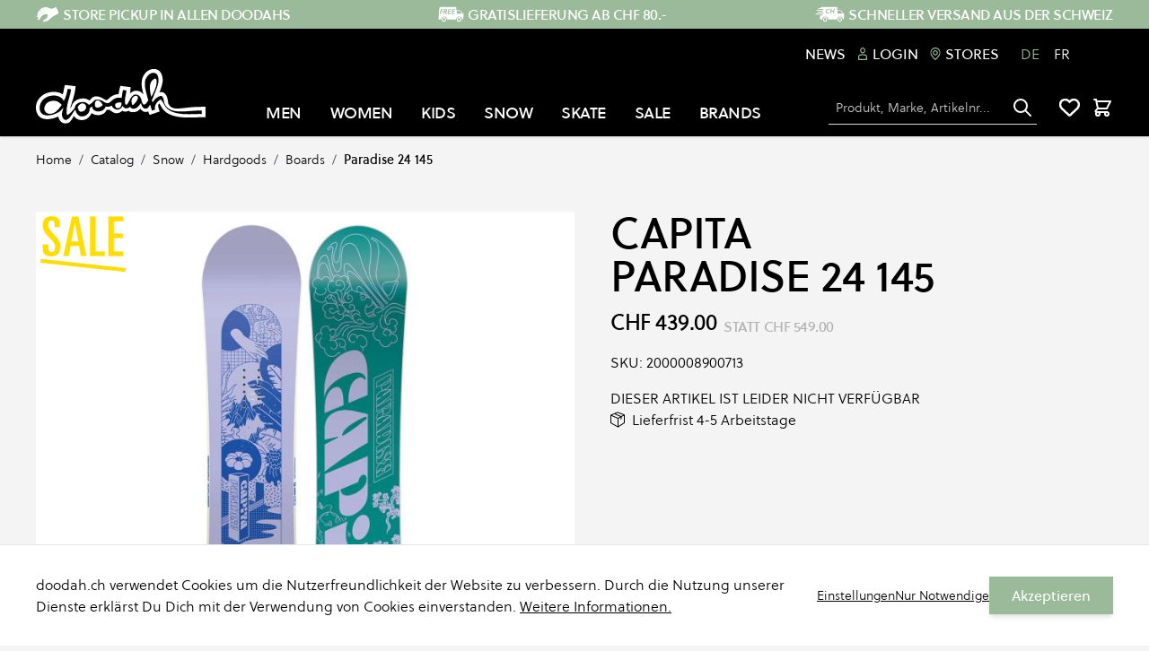

--- FILE ---
content_type: text/html; charset=UTF-8
request_url: https://doodah.ch/de/capita-paradise-24-145-2000008900713.html
body_size: 75700
content:
<!doctype html>
<html lang="de">
<head prefix="og: http://ogp.me/ns# fb: http://ogp.me/ns/fb# product: http://ogp.me/ns/product#"><script>
(() => {
    let mstCookieService = {
        allCookiesByGroups: {"1":["add_to_cart","guest-view","login_redirect","mage-banners-cache-storage","mage-messages","mage-translation-storage","mage-translation-file-version","product_data_storage","recently_compared_product","recently_compared_product_previous","recently_viewed_product","recently_viewed_product_previous","remove_from_cart","stf","X-Magento-Vary","form_key","mage-cache-sessid","mage-cache-storage","mage-cache-storage-section-invalidation","persistent_shopping_cart","private_content_version","section_data_ids","store","mageworx_location_id"],"2":["customer_segment_ids","external_no_cache","frontend","guest_view","last_category","last_product","newmessage","no_cache"],"3":["mg_dnt","user_allowed_save_cookie","authentication_flag","dataservices_customer_id","dataservices_customer_group","dataservices_cart_id","dataservices_product_context"],"4":["_ga","_ga_[*]","_gid","_gcl_au"]},
        requiredCookies: ["PHPSESSID","form_key","gdpr_cookie_consent","gdpr_cookie_groups"],
        isTrack: true,
        wildcard: '[*]',
        rejected: [],
        sent: [],
        getAllowedGroups() {
            let cookieValue = this.getCookie('gdpr_cookie_groups');
            return cookieValue ? unescape(cookieValue).split(',') : [];
        },
        getAllowedCookies() {
            let allowedGroups = this.getAllowedGroups();
            let cookies = this.requiredCookies;
            for (let groupId of allowedGroups) {
                if (this.allCookiesByGroups[groupId]) {
                    for (let code of this.allCookiesByGroups[groupId]) {
                        cookies.push(code);
                    }
                }
            }
            return cookies;
        },
        getCookie(cookieCode) {
            cookieCode += '=';
            let cookieArr = document.cookie.split(';');
            for (i = 0; i < cookieArr.length; i++) {
                let cookie = (cookieArr[i]).trim();
                if (cookie.indexOf(cookieCode) === 0) {
                    return cookie.substring(cookieCode.length, cookie.length);
                }
            }
            return null;
        },
        isAllowed(cookieCode) {
            let allowedCookies = this.getAllowedCookies();
            for (let code of allowedCookies) {
                if (code == cookieCode) {
                    return true;
                }
                if (code.indexOf(this.wildcard) !== -1) {
                    let regexp = new RegExp('^' + code.replace(this.wildcard, '.+') + '$', 'i');
                    if (regexp.test(cookieCode)) {
                        return true;
                    }
                }
            }
            return false;
        },
        addSent(sent) {
            this.sent = this.sent.concat(sent);
        },
        reject(cookieCode) {
            if (this.rejected.indexOf(cookieCode) === -1) {
                this.rejected.push(cookieCode);
            }
        },
        sendRejected() {
            if (this.rejected.length) {
                let toSend = this.rejected.filter(function (cookieCode) {
                    return this.indexOf(cookieCode) === -1;
                }, this.sent);
                if (toSend.length) {
                    let body = toSend.reduce((body, cookieCode) => {
                        body.append('cookie_list[]', cookieCode);
                        return body;
                    }, new URLSearchParams({}));
                    fetch('/gdpr_cookie/cookie/rejected', {
                        method: 'POST',
                        headers: {
                            'Content-Type': 'application/x-www-form-urlencoded; charset=UTF-8',
                            'X-Requested-With': 'XMLHttpRequest'
                        },
                        body: body
                    });
                    this.addSent(toSend);
                }
            }
        }
    };

    let nativeCookie = Object.getOwnPropertyDescriptor(Document.prototype, 'cookie');
    if (!nativeCookie && HTMLDocument) {
        nativeCookie = Object.getOwnPropertyDescriptor(HTMLDocument.prototype, 'cookie');
    }
    if (nativeCookie && nativeCookie.configurable) {
        Object.defineProperty(document, 'cookie', {
            enumerable: true,
            configurable: true,
            get() {
                return nativeCookie.get.call(document);
            },
            set(v) {
                try {
                    let cookieCode = ((v.split(';')[0]).split('=')[0]).trim();
                    if (!mstCookieService.isAllowed(cookieCode)) {
                        mstCookieService.reject(cookieCode);
                        return;
                    }
                } catch (e) {
                    console.log('  -- error when check cookie: ', v);
                    console.log(e.name + ':' + e.message);
                    console.log(e.stack);
                }
                nativeCookie.set.call(document, v);
            }
        });

        if (mstCookieService.isTrack) {
            let timerId = setInterval(mstCookieService.sendRejected.bind(mstCookieService), 1000);
        }
    }
})();
</script>
    <meta charset="utf-8"/>
<meta name="title" content="Paradise 24 145"/>
<meta name="description" content="Das Paradise von Capita ist ein vielseitiges, einfach zu fahrendes Frauenboard f&uuml;r Piste, Park oder Powder. Es f&auml;hrt sich dank dem Camber unter den Bindungen stabil, pr&auml;zis und poppy. Mit dem fr&uuml;hen &Uuml;bergang in einen leichten Rock"/>
<meta name="keywords" content="doodah, Skateboarding, Snowboarding, Streetwear"/>
<meta name="robots" content="INDEX,FOLLOW"/>
<meta name="viewport" content="width=device-width, initial-scale=1"/>
<title>Paradise 24 145</title>
<link  rel="stylesheet" type="text/css"  media="all" href="https://doodah.ch/static/version1763112722/_cache/merged/4cb2617682525ea003bf708a8f7b9cb0.css" />
<script  type="text/javascript"  src="https://doodah.ch/static/version1763112722/frontend/Insign/doodahhyva/de_CH/js/navigationMenu.js"></script>
<script  type="text/javascript"  src="https://doodah.ch/static/version1763112722/frontend/Insign/doodahhyva/de_CH/MageWorx_StoreLocator/js/markerClusterer.js"></script>
<link  rel="canonical" href="https://doodah.ch/de/capita-paradise-24-145-2000008900713.html" />
<link  rel="alternate" hreflang="de-CH" href="https://doodah.ch/de/capita-paradise-24-145-2000008900713.html" />
<link  rel="alternate" hreflang="fr-CH" href="https://doodah.ch/fr/capita-paradise-24-145-2000008900713.html" />
<link  rel="icon" type="image/x-icon" href="https://doodah.ch/media/favicon/default/favicon_crop.png" />
<link  rel="shortcut icon" type="image/x-icon" href="https://doodah.ch/media/favicon/default/favicon_crop.png" />
<!--406b990f580b930e8d02d1659ff7fc63-->
<meta name="google-site-verification" content="Im_b_WRQ8MzbMWluGaqz5-M9jklIoU-hwUf2Fe2hw_s" />

<!-- Google tag (gtag.js) -->
<script async src="https://www.googletagmanager.com/gtag/js?id=G-41XTFF4857"></script>
<script>
  window.dataLayer = window.dataLayer || [];
  function gtag(){dataLayer.push(arguments);}
  gtag('js', new Date());

  gtag('config', 'G-41XTFF4857',{'allow_enhanced_conversions':true});
</script>    <script type="text&#x2F;javascript" src="https&#x3A;&#x2F;&#x2F;chimpstatic.com&#x2F;mcjs-connected&#x2F;js&#x2F;users&#x2F;4db72f97d091a7ec327ef4f02&#x2F;08ed9be47e5c0b087a1eecf2f.js" defer="defer">
</script><link rel="stylesheet" type="text/css" media="all" href="https://maxcdn.bootstrapcdn.com/font-awesome/latest/css/font-awesome.min.css">
<script>
    var BASE_URL = 'https://doodah.ch/de/';
    var THEME_PATH = 'https://doodah.ch/static/version1763112722/frontend/Insign/doodahhyva/de_CH';
    var COOKIE_CONFIG = {
        "expires": null,
        "path": "\u002F",
        "domain": ".doodah.ch",
        "secure": false,
        "lifetime": "3600",
        "cookie_restriction_enabled": false    };
    var CURRENT_STORE_CODE = 'de';
    var CURRENT_WEBSITE_ID = '1';

    window.hyva = window.hyva || {}

    window.cookie_consent_groups = window.cookie_consent_groups || {}
    window.cookie_consent_groups['necessary'] = true;

    window.cookie_consent_config = window.cookie_consent_config || {};
    window.cookie_consent_config['necessary'] = [].concat(
        window.cookie_consent_config['necessary'] || [],
        [
            'user_allowed_save_cookie',
            'form_key',
            'mage-messages',
            'private_content_version',
            'mage-cache-sessid',
            'last_visited_store',
            'section_data_ids'
        ]
    );
</script>
<script>
    'use strict';
    (function( hyva, undefined ) {

        function lifetimeToExpires(options, defaults) {

            var lifetime = options.lifetime || defaults.lifetime;

            if (lifetime) {
                var date = new Date;
                date.setTime(date.getTime() + lifetime * 1000);
                return date;
            }

            return null;
        }

        function generateRandomString() {

            const allowedCharacters = '0123456789abcdefghijklmnopqrstuvwxyzABCDEFGHIJKLMNOPQRSTUVWXYZ',
                length = 16;

            let formKey = '',
                charactersLength = allowedCharacters.length;

            for (var i = 0; i < length; i++) {
                formKey += allowedCharacters[Math.round(Math.random() * (charactersLength - 1))]
            }

            return formKey;
        }

        const cookieTempStorage = {};

        const internalCookie = {
            get(name) {
                const v = document.cookie.match('(^|;) ?' + name + '=([^;]*)(;|$)');
                return v ? v[2] : null;
            },
            set(name, value, days, skipSetDomain) {
                let expires,
                    path,
                    domain,
                    secure,
                    samesite;

                const defaultCookieConfig = {
                    expires: null,
                    path: '/',
                    domain: null,
                    secure: false,
                    lifetime: null,
                    samesite: 'lax'
                };

                const cookieConfig = window.COOKIE_CONFIG || {};

                expires = days
                    ? lifetimeToExpires({lifetime: 24 * 60 * 60 * days, expires: null}, defaultCookieConfig)
                    : lifetimeToExpires(window.COOKIE_CONFIG, defaultCookieConfig) || defaultCookieConfig.expires;

                path = cookieConfig.path || defaultCookieConfig.path;
                domain = !skipSetDomain && (cookieConfig.domain || defaultCookieConfig.domain);
                secure = cookieConfig.secure || defaultCookieConfig.secure;
                samesite = cookieConfig.samesite || defaultCookieConfig.samesite;

                document.cookie = name + "=" + encodeURIComponent(value) +
                    (expires ? '; expires=' + expires.toGMTString() : '') +
                    (path ? '; path=' + path : '') +
                    (domain ? '; domain=' + domain : '') +
                    (secure ? '; secure' : '') +
                    (samesite ? '; samesite=' + samesite : 'lax');
            },
            isWebsiteAllowedToSaveCookie() {
                const allowedCookies = this.get('user_allowed_save_cookie');
                if (allowedCookies) {
                    const allowedWebsites = JSON.parse(unescape(allowedCookies));

                    return allowedWebsites[CURRENT_WEBSITE_ID] === 1;
                }
                return false;
            },
            getGroupByCookieName(name) {
                const cookieConsentConfig = window.cookie_consent_config || {};
                let group = null;
                for (let prop in cookieConsentConfig) {
                    if (!cookieConsentConfig.hasOwnProperty(prop)) continue;
                    if (cookieConsentConfig[prop].includes(name)) {
                        group = prop;
                        break;
                    }
                }
                return group;
            },
            isCookieAllowed(name) {
                const cookieGroup = this.getGroupByCookieName(name);
                return cookieGroup
                    ? window.cookie_consent_groups[cookieGroup]
                    : this.isWebsiteAllowedToSaveCookie();
            },
            saveTempStorageCookies() {
                for (const [name, data] of Object.entries(cookieTempStorage)) {
                    if (this.isCookieAllowed(name)) {
                        this.set(name, data['value'], data['days'], data['skipSetDomain']);
                        delete cookieTempStorage[name];
                    }
                }
            }
        };

        hyva.getCookie = (name) => {
            const cookieConfig = window.COOKIE_CONFIG || {};

            if (cookieConfig.cookie_restriction_enabled && ! internalCookie.isCookieAllowed(name)) {
                return cookieTempStorage[name] ? cookieTempStorage[name]['value'] : null;
            }

            return internalCookie.get(name);
        }

        hyva.setCookie = (name, value, days, skipSetDomain) => {
            const cookieConfig = window.COOKIE_CONFIG || {};

            if (cookieConfig.cookie_restriction_enabled && ! internalCookie.isCookieAllowed(name)) {
                cookieTempStorage[name] = {value, days, skipSetDomain};
                return;
            }
            return internalCookie.set(name, value, days, skipSetDomain);
        }

        hyva.getBrowserStorage = () => {
            const browserStorage = window.localStorage || window.sessionStorage;
            if (!browserStorage) {
                console.warn('Browser Storage is unavailable');
                return false;
            }
            try {
                browserStorage.setItem('storage_test', 1);
                browserStorage.removeItem('storage_test');
            } catch (error) {
                console.warn('Browser Storage is not accessible', error);
                return false;
            }
            return browserStorage;
        }

        hyva.postForm = (postParams) => {
            const form = document.createElement("form");

            let data = postParams.data;

            if (! postParams.skipUenc && ! data.uenc) {
                data.uenc = btoa(window.location.href);
            }
            form.method = "POST";
            form.action = postParams.action;

            Object.keys(postParams.data).map(key => {
                const field = document.createElement("input");
                field.type = 'hidden'
                field.value = postParams.data[key];
                field.name = key;
                form.appendChild(field);
            });

            const form_key = document.createElement("input");
            form_key.type = 'hidden';
            form_key.value = hyva.getFormKey();
            form_key.name="form_key";
            form.appendChild(form_key);

            document.body.appendChild(form);

            form.submit();
        }

        hyva.getFormKey = function () {
            let formKey = hyva.getCookie('form_key');

            if (!formKey) {
                formKey = generateRandomString();
                hyva.setCookie('form_key', formKey);
            }

            return formKey;
        }

        hyva.formatPrice = (value, showSign) => {
            var formatter = new Intl.NumberFormat(
                'de\u002DCH',
                {
                    style: 'currency',
                    currency: 'CHF',
                    signDisplay: showSign ? "always" : "auto"
                }
            );
            return (typeof Intl.NumberFormat.prototype.formatToParts === 'function') ?
                formatter.formatToParts(value).map(({type, value}) => {
                    switch (type) {
                        case 'currency':
                            return 'CHF' || value;
                        case 'minusSign':
                            return '- ';
                        case 'plusSign':
                            return '+ ';
                        default :
                            return value;
                    }
                }).reduce((string, part) => string + part) :
                formatter.format(value);
        }

        const formatStr = function (str, nStart) {
            const args = Array.from(arguments).slice(2);

            return str.replace(/(%+)([0-9]+)/g, (m, p, n) => {
                const idx = parseInt(n) - nStart;

                if (args[idx] === null || args[idx] === void 0) {
                    return m;
                }
                return p.length % 2
                    ? p.slice(0, -1).replace('%%', '%') + args[idx]
                    : p.replace('%%', '%') + n;
            })
        }

        hyva.str = function (string) {
            const args = Array.from(arguments);
            args.splice(1, 0, 1);

            return formatStr.apply(undefined, args);
        }

        hyva.strf = function () {
            const args = Array.from(arguments);
            args.splice(1, 0, 0);

            return formatStr.apply(undefined, args);
        }

        /**
         * Take a html string as `content` parameter and
         * extract an element from the DOM to replace in
         * the current page under the same selector,
         * defined by `targetSelector`
         */
        hyva.replaceDomElement = (targetSelector, content) => {

            // Parse the content and extract the DOM node using the `targetSelector`
            const parser = new DOMParser();
            const doc = parser.parseFromString(content, 'text/html');
            const contentNode = doc.querySelector(targetSelector);

            // Bail if content can't be found
            if (!contentNode) {
                return;
            }

            // Extract all the script tags from the new content.
            // Script tags won't execute when inserted into a dom-element directly,
            // therefore we need to inject them to the head of the document.
            const tmpScripts = contentNode.getElementsByTagName('script');

            if (tmpScripts.length > 0) {
                // Push all script tags into an array
                // (to prevent dom manipulation while iterating over dom nodes)
                const scripts = [];
                for (let i = 0; i < tmpScripts.length; i++) {
                    scripts.push(tmpScripts[i]);
                }

                // Iterate over all script tags and duplicate+inject each into the head
                for (let i = 0; i < scripts.length; i++) {
                    let script = document.createElement('script');
                    script.innerHTML = scripts[i].innerHTML;

                    document.head.appendChild(script);

                    // Remove the original (non-executing) node from the page
                    scripts[i].parentNode.removeChild(scripts[i]);
                }
            }

            // Replace the old DOM node with the new content
            document.querySelector(targetSelector).replaceWith(contentNode);

            // Reload customerSectionData and display cookie-messages if present
            window.dispatchEvent(new CustomEvent("reload-customer-section-data"));
            hyva.initMessages();
        }

        const replace = {['+']: '-', ['/']: '_', ['=']: ','};
        hyva.getUenc = () => btoa(window.location.href).replace(/[+/=]/g, match => replace[match]);

        let currentTrap;

        const focusableElements = (rootElement) => {
            const selector = 'button, [href], input, select, textarea, details';
            return Array.from(rootElement.querySelectorAll(selector))
                .filter(el => el.style.display !== 'none' && !el.disabled && el.tabIndex !== -1)
        }

        const focusTrap = (e) => {
            const isTabPressed = e.key === 'Tab' || e.keyCode === 9;
            if (!isTabPressed) return;

            const focusable = focusableElements(currentTrap)
            const firstFocusableElement = focusable[0]
            const lastFocusableElement = focusable[focusable.length - 1]

            e.shiftKey
                ? document.activeElement === firstFocusableElement && (lastFocusableElement.focus(), e.preventDefault())
                : document.activeElement === lastFocusableElement && (firstFocusableElement.focus(), e.preventDefault())
        };

        hyva.releaseFocus = (rootElement) => {
            if (currentTrap && (!rootElement || rootElement === currentTrap)) {
                currentTrap.removeEventListener('keydown', focusTrap)
                currentTrap = null
            }
        }
        hyva.trapFocus = (rootElement) => {
            if (!rootElement) return;
            hyva.releaseFocus()
            currentTrap = rootElement
            rootElement.addEventListener('keydown', focusTrap)
            const firstElement = focusableElements(rootElement)[0]
            firstElement && firstElement.focus()
        }

        window.addEventListener('user-allowed-save-cookie', () => internalCookie.saveTempStorageCookies())

    }( window.hyva = window.hyva || {} ));
</script>

<meta property="og:type" content="product" />
<meta property="og:title"
      content="Paradise&#x20;24&#x20;145" />
<meta property="og:image"
      content="https://doodah.ch/media/catalog/product/cache/3eaadda5308d94eb7294f2efd7e2be2f/1/2/1231112-145-capita-paradise-24-145_01.jpg" />
<meta property="og:description"
      content="" />
<meta property="og:url" content="https://doodah.ch/de/capita-paradise-24-145-2000008900713.html" />
    <meta property="product:price:amount" content="439"/>
    <meta property="product:price:currency"
      content="CHF"/>
<script type="application/ld+json">{"@context":"http:\/\/schema.org","@type":"WebSite","url":"https:\/\/doodah.ch\/","name":"https:\/\/doodah.ch\/","about":"doodah ist ein Schweizer Skateboard-, Snowboard- und Streetwear-Store, der im Herzen der Schweiz gegr\u00fcndet wurde. Seit den fr\u00fchen 1990er-Jahren ist das Unternehmen in unabh\u00e4ngiger Hand und wird von leidenschaftlichen Skateboardern, Snowboardern und Streetstyle-Pionieren aufgebaut und gef\u00fchrt. Was einst als kurzlebiger Do-it-yourself-Shop in einem verlassenen Haus am Stadtrand von Zug begann, entwickelte sich zu einem landesweiten Abenteuer mit mehreren Gesch\u00e4ften in der ganzen Schweiz. Die Auswahl an Marken, Kollektionen und Styles wird sorgf\u00e4ltig zusammengestellt \u2013 mit einem Fokus auf Stil, Nachhaltigkeit und Heritage. Sie spiegelt aktuelle Trends sowie die Favoriten der Kund:innen wieder.\r\n\r\nBern - Lausanne - Luzern - Zug - Z\u00fcrich"}</script><script type="application/ld+json">{"@context":"http:\/\/schema.org","@type":"SportingGoodsStore","@id":"https:\/\/doodah.ch\/","name":"doodah","description":"doodah ist ein Schweizer Skateboard-, Snowboard- und Streetwear-Store, der im Herzen der Schweiz gegr\u00fcndet wurde. Seit den fr\u00fchen 1990er-Jahren ist das Unternehmen in unabh\u00e4ngiger Hand und wird von leidenschaftlichen Skateboardern, Snowboardern und Streetstyle-Pionieren aufgebaut und gef\u00fchrt. Was einst als kurzlebiger Do-it-yourself-Shop in einem verlassenen Haus am Stadtrand von Zug begann, entwickelte sich zu einem landesweiten Abenteuer mit mehreren Gesch\u00e4ften in der ganzen Schweiz. Die Auswahl an Marken, Kollektionen und Styles wird sorgf\u00e4ltig zusammengestellt \u2013 mit einem Fokus auf Stil, Nachhaltigkeit und Heritage. Sie spiegelt aktuelle Trends sowie die Favoriten der Kund:innen wieder.\r\n\r\nBern - Lausanne - Luzern - Zug - Z\u00fcrich","telephone":"+41 (0)41 761 51 00","email":"service@doodah.ch","address":{"@type":"PostalAddress","addressCountry":"CH","addressLocality":"","addressRegion":"","streetAddress":"","postalCode":""},"sameAs":[["https:\/\/www.instagram.com\/doodahstore\/","https:\/\/www.facebook.com\/doodahstore\/","https:\/\/vimeo.com\/doodahstore","https:\/\/www.youtube.com\/channel\/UCYf2KRKd7pa9UPOKJ40mQ-Q"]],"image":"https:\/\/doodah.ch\/media\/seller_image\/default\/doodah_logo_BW.png","url":"https:\/\/doodah.ch\/"}</script><script type="application/ld+json">{"@context":"http:\/\/schema.org","@type":"BreadcrumbList","itemListElement":[{"@type":"ListItem","item":{"@id":"https:\/\/doodah.ch\/de\/catalog.html","name":"Catalog"},"position":1},{"@type":"ListItem","item":{"@id":"https:\/\/doodah.ch\/de\/catalog\/snow.html","name":"Snow"},"position":2},{"@type":"ListItem","item":{"@id":"https:\/\/doodah.ch\/de\/catalog\/snow\/hardgoods.html","name":"Hardgoods"},"position":3},{"@type":"ListItem","item":{"@id":"https:\/\/doodah.ch\/de\/catalog\/snow\/hardgoods\/boards.html","name":"Boards"},"position":4},{"@type":"ListItem","item":{"@id":"https:\/\/doodah.ch\/de\/capita-paradise-24-145-2000008900713.html","name":"Paradise 24 145"},"position":5}]}</script><script type="application/ld+json">{"@context":"http:\/\/schema.org","@type":"Product","name":"Paradise 24 145","description":"Das Paradise von Capita ist ein vielseitiges, einfach zu fahrendes Frauenboard f&uuml;r Piste, Park oder Powder. Es f&auml;hrt sich dank dem Camber unter den Bindungen stabil, pr&auml;zis und poppy. Mit dem fr&uuml;hen &Uuml;bergang in einen leichten Rocker in Nose und Tail verh&auml;lt es sich trotzdem verspielt, fehlerverzeihend und vor allem floatet es sch&ouml;n im Tiefschnee. Das Twin-Like Design (leichter Setback) erm&ouml;glicht freestyle-orientiertes Fahren in beide Richtungen und in jedem Terrain. Der FSC-zertifizierte Pappel- und Buchenholzkern ist robust, leicht und bietet in Kombination mit der biaxialen, umweltvertr&auml;glichen Fiberglaslaminierung einen gleichm&auml;ssigen, sanften Flex. Die vier l&auml;ngsseitigen Carbon\/Kevlar-Inlays im Bindungsbereich machen das Board stabil und verleihen etwas mehr Spritzigkeit. Die extrudierte Superdrive FX Base verf&uuml;gt praktisch &uuml;ber die H&auml;rte einer gesinterten Base, ist pflegeleicht und trotzdem schnell. Ein spassiges Board f&uuml;r Anf&auml;ngerinnen bis Pro-Riderinnen. ","image":"https:\/\/doodah.ch\/media\/catalog\/product\/cache\/631c74e92383ec3578e1292a3f85c24e\/1\/2\/1231112-145-capita-paradise-24-145_01.jpg","offers":{"@type":"http:\/\/schema.org\/Offer","price":439,"url":"https:\/\/doodah.ch\/de\/capita-paradise-24-145-2000008900713.html","priceCurrency":"CHF","availability":"http:\/\/schema.org\/OutOfStock","shippingDetails":{"shippingRate":{"@type":"MonetaryAmount","currency":"CHF","value":7},"shippingDestination":{"@type":"DefinedRegion","addressCountry":"CH"},"deliveryTime":{"businessDays":{"@type":"OpeningHoursSpecification","dayOfWeek":[""]},"@type":"ShippingDeliveryTime"},"@type":"OfferShippingDetails"}},"productID":"2000008900713","brand":{"@type":"Brand","name":"Capita"},"sku":"2000008900713","category":"Boards"}</script><script type="application/ld+json">{"@context":"http:\/\/schema.org\/","@type":"WebPage","speakable":{"@type":"SpeakableSpecification","cssSelector":[".description"],"xpath":["\/html\/head\/title"]}}</script><!-- Google Tag Manager -->
<script>(function(w,d,s,l,i){w[l]=w[l]||[];w[l].push({'gtm.start':
new Date().getTime(),event:'gtm.js'});var f=d.getElementsByTagName(s)[0],
j=d.createElement(s),dl=l!='dataLayer'?'&l='+l:'';j.async=true;j.src=
'https://www.googletagmanager.com/gtm.js?id='+i+dl;window.scriptEl = f.parentNode.insertBefore(j,f);
                window.scriptEl.addEventListener('abort',      function() {window.isGtmLoaded = false;}, false);
                window.scriptEl.addEventListener('cancel',     function() {window.isGtmLoaded = false;}, false);
                window.scriptEl.addEventListener('error',      function() {window.isGtmLoaded = false;}, false);
                window.scriptEl.addEventListener('invalid',    function() {window.isGtmLoaded = false;}, false);
                window.scriptEl.addEventListener('load',       function() {window.isGtmLoaded = true;}, false);
                window.scriptEl.addEventListener('loadeddata', function() {window.isGtmLoaded = true;}, false);
                window.scriptEl.addEventListener('reset',      function() {window.isGtmLoaded = false;}, false);
                window.scriptEl.addEventListener('suspend',    function() {window.isGtmLoaded = false;}, false);
            
})(window,document,'script','dataLayer','GTM-WBLRHK4');</script>
<!-- End Google Tag Manager -->
</head>
<body id="html-body" class="bg-container catalog-product-view product-capita-paradise-24-145-2000008900713 mst-nav__theme-hyva-reset mst-nav__theme-hyva-default mst-nav__theme-insign-doodahhyva page-layout-1column">
<!-- Google Tag Manager (noscript) -->
<noscript><iframe src="https://www.googletagmanager.com/ns.html?id=GTM-WBLRHK4"
height="0" width="0" style="display:none;visibility:hidden"></iframe></noscript>
<!-- End Google Tag Manager (noscript) -->    <script type="text/javascript" src="https://h.online-metrix.net/fp/tags.js?org_id=lq866c5i&session_id=n7j41v64e3kv81tfk8kf1908pl&pageid=checkout"></script>
    <noscript>
        <iframe style="width: 100px; height: 100px; border: 0; position: absolute; top: -5000px;" src="https://h.online-metrix.net/tags?org_id=lq866c5i&session_id=n7j41v64e3kv81tfk8kf1908pl&pageid=checkout"></iframe>
    </noscript>
<input name="form_key" type="hidden" value="L4T0CcrGbGvurQiW" /><div class="page-wrapper"><header class="page-header"><a class="action skip sr-only focus:not-sr-only focus:absolute focus:z-40 focus:bg-white
   contentarea"
   href="#contentarea">
    <span>
        Direkt zum Inhalt    </span>
</a>
<div class="header content"><script>
    'use strict';

    document.addEventListener('DOMContentLoaded', function(event) {
        const $cartIcon = document.getElementById('menu-cart-icon');
        const $iconsArea = $cartIcon?.parentNode;
        const $locationIcon = document.getElementById('mw-storelocator-icon');
        if ($locationIcon && $cartIcon) $iconsArea?.insertBefore($locationIcon, $cartIcon);
    });
</script>

<!-- Store locator icon hide  -->
<a id="mw-storelocator-icon" href="https&#x3A;&#x2F;&#x2F;doodah.ch&#x2F;de&#x2F;stores&#x2F;" class="inline-block ml-1 no-underline sm:ml-3 hover:text-black hidden">
    <svg xmlns="http://www.w3.org/2000/svg" fill="none" stroke="currentColor" viewBox="0 0 24 24" class="w-8 h-8 md:h-6 md:w-6 hover:text-black" width="24" height="24" role="img"><path stroke-linecap="round" stroke-linejoin="round" stroke-width="2" d="m9 20-5.447-2.724A1 1 0 0 1 3 16.382V5.618a1 1 0 0 1 1.447-.894L9 7m0 13 6-3m-6 3V7m6 10 4.553 2.276A1 1 0 0 0 21 18.382V7.618a1 1 0 0 0-.553-.894L15 4m0 13V4m0 0L9 7"/><title>map</title></svg>
</a>




</div><script>
    function initHeader () {
        return {
            isStickyNav: false,
            searchOpen: false,
            cart: {},
            wishlistCount: null,
            mobileMenuOpen: false,
            getData(data) {
                if (data.cart) { this.cart = data.cart }
                if (data.wishlist && data.wishlist.counter) {
                    this.wishlistCount = data.wishlist.counter.split(' ')[0];
                }
            },
            stickyNavigation(e) {
                this.isStickyNav = window.scrollY >= 100;
            },
        }
    }
    function initCompareHeader() {
        return {
            compareProducts: null,
            itemCount: 0,
            receiveCompareData(data) {
                if (data['compare-products']) {
                    this.compareProducts = data['compare-products'];
                    this.itemCount = this.compareProducts.count;
                }
            }
        }
    }
</script>
<!-- Header Top bar -->
<div class="w-full bg-secondary text-white title-font" id="header-usp">
<style>::backdrop {
--tw-border-spacing-x: 0;
--tw-border-spacing-y: 0;
--tw-translate-x: 0;
--tw-translate-y: 0;
--tw-rotate: 0;
--tw-skew-x: 0;
--tw-skew-y: 0;
--tw-scale-x: 1;
--tw-scale-y: 1;
--tw-pan-x:  ;
--tw-pan-y:  ;
--tw-pinch-zoom:  ;
--tw-scroll-snap-strictness: proximity;
--tw-gradient-from-position:  ;
--tw-gradient-via-position:  ;
--tw-gradient-to-position:  ;
--tw-ordinal:  ;
--tw-slashed-zero:  ;
--tw-numeric-figure:  ;
--tw-numeric-spacing:  ;
--tw-numeric-fraction:  ;
--tw-ring-inset:  ;
--tw-ring-offset-width: 0px;
--tw-ring-offset-color: #fff;
--tw-ring-color: rgb(59 130 246 / 0.5);
--tw-ring-offset-shadow: 0 0 #0000;
--tw-ring-shadow: 0 0 #0000;
--tw-shadow: 0 0 #0000;
--tw-shadow-colored: 0 0 #0000;
--tw-blur:  ;
--tw-brightness:  ;
--tw-contrast:  ;
--tw-grayscale:  ;
--tw-hue-rotate:  ;
--tw-invert:  ;
--tw-saturate:  ;
--tw-sepia:  ;
--tw-drop-shadow:  ;
--tw-backdrop-blur:  ;
--tw-backdrop-brightness:  ;
--tw-backdrop-contrast:  ;
--tw-backdrop-grayscale:  ;
--tw-backdrop-hue-rotate:  ;
--tw-backdrop-invert:  ;
--tw-backdrop-opacity:  ;
--tw-backdrop-saturate:  ;
--tw-backdrop-sepia:  
}
.cmsb94-mx-auto {
margin-left: auto;
margin-right: auto
}
.cmsb94-ml-1 {
margin-left: 0.25rem
}
.cmsb94-block {
display: block
}
.cmsb94-flex {
display: flex
}
.cmsb94-hidden {
display: none
}
.cmsb94-w-full {
width: 100%
}
.cmsb94-max-w-screen-xl {
max-width: 1280px
}
.cmsb94-shrink-0 {
flex-shrink: 0
}
.cmsb94-items-center {
align-items: center
}
.cmsb94-justify-center {
justify-content: center
}
.cmsb94-overflow-hidden {
overflow: hidden
}
.cmsb94-px-8 {
padding-left: 2rem;
padding-right: 2rem
}
.cmsb94-py-1 {
padding-top: 0.25rem;
padding-bottom: 0.25rem
}
.cmsb94-font-bold {
font-weight: 700
}
@media (min-width: 768px) {
.cmsb94-md\:flex {
display: flex
}
.cmsb94-md\:hidden {
display: none
}
.cmsb94-md\:justify-between {
justify-content: space-between
}
.cmsb94-md\:px-10 {
padding-left: 2.5rem;
padding-right: 2.5rem
}
}</style>
<div data-content-type="html" data-appearance="default" data-element="main" data-decoded="true"><div class="cmsb94-max-w-screen-xl cmsb94-w-full cmsb94-mx-auto cmsb94-px-8 cmsb94-md:px-10 cmsb94-hidden cmsb94-md:flex cmsb94-md:justify-between">
    <a class="cmsb94-flex cmsb94-items-center cmsb94-font-bold cmsb94-py-1" href="https://doodah.ch/de/stores/">
      <img src="https://doodah.ch/media/iopt/wysiwyg/icons/SPU.webp" alt=""/>
      <span class="cmsb94-ml-1">STORE PICKUP IN ALLEN DOODAHS</span>
    </a>
    <a class="cmsb94-flex cmsb94-items-center cmsb94-font-bold cmsb94-py-1" href="https://doodah.ch/de/delivery/">
      <img src="https://doodah.ch/media/iopt/wysiwyg/icons/FREE.webp" alt=""/>
      <span class="cmsb94-ml-1">GRATISLIEFERUNG AB CHF 80.-</span>
    </a>
    <a class="cmsb94-flex cmsb94-items-center cmsb94-font-bold cmsb94-py-1" href="https://doodah.ch/de/delivery/">
      <img src="https://doodah.ch/media/iopt/wysiwyg/icons/CH.webp" alt=""/>
      <span class="cmsb94-ml-1">SCHNELLER VERSAND AUS DER SCHWEIZ</span>
    </a>
  </div>

  <!--  For the Mobile view  -->
<div class="cmsb94-block cmsb94-md:hidden" data-content-type="splide">
    <div data-role="glider-content" class="splide">
        <div class="glider-contain product-items <?= /* @noEscape */ $type ?> splide__track cmsb94-overflow-hidden">
            <div class="splide__list cmsb94-flex">
<div class="splide__slide cmsb94-shrink-0 cmsb94-w-full">
    <a class="cmsb94-flex cmsb94-items-center cmsb94-justify-center cmsb94-font-bold cmsb94-py-1" href="https://doodah.ch/de/stores/">
      <img src="https://doodah.ch/media/iopt/wysiwyg/icons/SPU.webp" alt=""/>
      <span class="cmsb94-ml-1">STORE PICKUP IN ALLEN DOODAHS</span>
    </a>
</div><div class="splide__slide cmsb94-shrink-0 cmsb94-w-full">
    <a class="cmsb94-flex cmsb94-items-center cmsb94-justify-center cmsb94-font-bold cmsb94-py-1" href="https://doodah.ch/de/delivery/">
      <img src="https://doodah.ch/media/iopt/wysiwyg/icons/FREE.webp" alt=""/>
      <span class="cmsb94-ml-1">GRATISLIEFERUNG AB CHF 80.-</span>
    </a>
</div><div class="splide__slide cmsb94-shrink-0 cmsb94-w-full">
    <a class="cmsb94-flex cmsb94-items-center cmsb94-justify-center cmsb94-font-bold cmsb94-py-1" href="https://doodah.ch/de/delivery/">
      <img src="https://doodah.ch/media/iopt/wysiwyg/icons/CH.webp" alt=""/>
      <span class="cmsb94-ml-1">SCHNELLER VERSAND AUS DER SCHWEIZ</span>
    </a>
</div>
            </div>
        </div>
    </div>
</div></div></div>
<!--Customer Icon & Dropdown-->
<div class="w-full z-40 bg-container-black text-white px-10 py-4 hidden lg:block">
<div class="max-w-screen-xl w-full mx-auto px-8 md:px-10 flex justify-end shadow gap-4">
    <div>
        <a href="https://doodah.ch/de/news/" class="text-white hover:text-secondary transition-all font-medium uppercase">News</a>
    </div>
    <!-- Sign up and sign in -->
    
<div x-data="{ open: false }" class="relative inline-block mx-3">
    <a
        href="https&#x3A;&#x2F;&#x2F;doodah.ch&#x2F;de&#x2F;customer&#x2F;account&#x2F;"
        id="customer-menu"
        class="flex text-white items-center hover:text-secondary transition-all font-medium uppercase"
        @click.prevent="open = true"
        :aria-expanded="open ? 'true' : 'false'"
        aria-label="Konto"
    >
        <svg xmlns="http://www.w3.org/2000/svg" viewBox="0 0 8 11" fill="none" class="w-3.5 h-3.5 mr-1 hidden lg:block">
            <g clip-path="url(#clip0_705_2937)">
                <path d="M4.04253 5.11495C2.81568 5.11495 1.82031 3.96932 1.82031 2.55748C1.82031 1.14564 2.81568 0 4.04253 0C5.26939 0 6.26476 1.14564 6.26476 2.55748C6.26476 3.96932 5.26939 5.11495 4.04253 5.11495ZM4.04253 0.950735C3.32957 0.950735 2.74624 1.67329 2.74624 2.55748C2.74624 3.44166 3.32957 4.16422 4.04253 4.16422C4.7555 4.16422 5.33883 3.44166 5.33883 2.55748C5.33883 1.67329 4.7555 0.950735 4.04253 0.950735Z" fill="#9BBA99"/>
                <path d="M7.38842 11.0001H0.615271C0.369901 11.0001 0.170827 10.8052 0.152308 10.558L-0.000469442 8.31425C-0.056025 7.48712 0.568975 6.53638 1.36527 6.2369C3.06435 5.60941 4.93472 5.61417 6.62916 6.2369C7.43009 6.54113 8.05509 7.49187 7.9949 8.31901L7.84675 10.5627C7.82823 10.8147 7.62916 11.0048 7.38379 11.0048L7.38842 11.0001ZM1.04583 10.0493H6.95323L7.0736 8.2477C7.09675 7.87692 6.76805 7.29697 6.31435 7.12584C4.83286 6.57916 3.17546 6.57916 1.68472 7.12584C1.24027 7.29697 0.902308 7.87692 0.930086 8.2477L1.05046 10.0493H1.04583Z" fill="#9BBA99"/>
            </g>
            <defs>
                <clipPath id="clip0_705_2937">
                    <rect width="8" height="11" fill="white"/>
                </clipPath>
            </defs>
        </svg>
        <svg xmlns="http://www.w3.org/2000/svg" width="24" height="25" viewBox="0 0 24 25" fill="none" class="block lg:hidden w-6 h-6 hover:text-secondary">
            <g clip-path="url(#clip0_806_3058)">
                <path d="M11.8 13.56C8.06002 13.56 5.02002 10.52 5.02002 6.78C5.02002 3.04 8.06002 0 11.8 0C15.54 0 18.58 3.04 18.58 6.78C18.58 10.52 15.54 13.56 11.8 13.56ZM11.8 2C9.16002 2 7.02002 4.14 7.02002 6.78C7.02002 9.42 9.16002 11.56 11.8 11.56C14.44 11.56 16.58 9.42 16.58 6.78C16.58 4.14 14.44 2 11.8 2Z" fill="white"/>
                <path d="M23.6 24.5899H21.6V22.9299C21.6 20.0299 19.03 16.6299 11.8 16.6299C2.71 16.6299 2 21.4499 2 22.9299V24.5899H0V22.9299C0 18.9199 3.1 14.6299 11.8 14.6299C19.95 14.6299 23.6 18.7999 23.6 22.9299V24.5899Z" fill="white"/>
            </g>
            <defs>
                <clipPath id="clip0_806_3058">
                    <rect width="23.6" height="24.59" fill="white"/>
                </clipPath>
            </defs>
        </svg>
        <span class="hidden lg:block">Login</span>
    </a>
    <nav class="absolute right-0 z-50 w-40 py-2 mt-2 -mr-4 text-black px-1 overflow-auto origin-top-right rounded-sm
        shadow-lg sm:w-48 lg:mt-3 bg-container-lighter"
         x-cloak x-show="open"
         @click.outside="open = false"
         aria-labelledby="customer-menu"
    >
                    <a class="block px-4 py-2 lg:px-5 lg:py-2 hover:bg-gray-100"
               onclick="hyva.setCookie && hyva.setCookie(
                   'login_redirect',
                   window.location.href,
                   1
               )"
               href="https://doodah.ch/de/customer/account/index/">
                Anmelden            </a>
                            <a class="block px-4 py-2 lg:px-5 lg:py-2 hover:bg-gray-100"
                   href="https://doodah.ch/de/customer/account/create/"
                >
                    Konto eröffnen                </a>
                        </nav>
</div>
    <div>
     <a href="https://doodah.ch/de/mw-store-locator/" class="flex items-center text-white mr-4 uppercase">
             <svg xmlns="http://www.w3.org/2000/svg" class="h-3.5 w-3.5 mr-1" viewBox="0 0 9 11" fill="none">
                <g clip-path="url(#clip0_705_2932)">
                 <path d="M4.5 11C4.39902 11 4.29805 10.9637 4.21463 10.8911C3.78439 10.5101 0 7.10804 0 4.64948C0 2.19093 2.01951 0 4.5 0C6.98049 0 9 2.0866 9 4.64948C9 7.21237 5.21561 10.5101 4.78537 10.8911C4.70195 10.9637 4.60098 11 4.5 11ZM4.5 0.907216C2.50244 0.907216 0.878049 2.58557 0.878049 4.64948C0.878049 6.24165 3.27512 8.8 4.5 9.94309C5.72488 8.8 8.12195 6.24165 8.12195 4.64948C8.12195 2.58557 6.49756 0.907216 4.5 0.907216Z" fill="#9BBA99"/>
                 <path d="M4.49981 6.91743C3.2881 6.91743 2.30469 5.90135 2.30469 4.64939C2.30469 3.39743 3.2881 2.38135 4.49981 2.38135C5.71152 2.38135 6.69493 3.39743 6.69493 4.64939C6.69493 5.90135 5.71152 6.91743 4.49981 6.91743ZM4.49981 3.28856C3.77542 3.28856 3.18274 3.90094 3.18274 4.64939C3.18274 5.39784 3.77542 6.01021 4.49981 6.01021C5.2242 6.01021 5.81688 5.39784 5.81688 4.64939C5.81688 3.90094 5.2242 3.28856 4.49981 3.28856Z" fill="#9BBA99"/>
                </g><defs>
                <clipPath id="clip0_705_2932">
                <rect width="9" height="11" fill="white"/>
                </clipPath>
               </defs>
             </svg>
         <span class="hover:text-secondary transition-all font-medium">Stores</span>
     </a>
 </div>
    <div>
            <div x-data="{ open: false }"
         class="w-full sm:w-1/2 md:w-full"
    >
                <div class="flex flex-row" role="menu" aria-orientation="vertical" aria-labelledby="options-menu">
                                                            <span
                           class="block px-2 text-base text-secondary uppercase"
                        >
                            de                        </span>
                                                                            <a href="https://doodah.ch/de/stores/store/redirect/___store/fr/___from_store/de/uenc/aHR0cHM6Ly9kb29kYWguY2gvZnIvY2FwaXRhLXBhcmFkaXNlLTI0LTE0NS0yMDAwMDA4OTAwNzEzLmh0bWw%2C/"
                           class="block px-2 text-base hover:text-secondary-darker uppercase"
                        >
                            fr                        </a>
                                                    </div>
    </div>
    </div>
</div>
</div>
<!-- Header Desktop -->
<div class="contents"
     x-data="initHeader()"
>
<div class="hidden h-16" :class="{ 'lg:block': isStickyNav, 'lg:hidden': !isStickyNav }"></div>
<div id="header"
     class="z-30 w-full shadow bg-black text-white"
     @keydown.window.escape="searchOpen = false;"
     @private-content-loaded.window="getData(event.detail.data)"
     @scroll.window="stickyNavigation"
     :class="{ 'lg:fixed lg:top-0 lg:w-full': isStickyNav, 'relative': !isStickyNav }"
>
    <div class="flex flex-wrap items-center max-w-screen-xl w-full mx-auto px-8 md:px-10 mt-0 flex lg:justify-between justify-center">
        <!--Logo-->
        <div>
        <div class="order-1 sm:order-2 lg:order-1 w-full lg:pb-2 sm:w-auto sm:pb-0">
    <a class="flex items-center justify-center text-xl font-medium tracking-wide text-gray-800
        no-underline hover:no-underline font-title py-3 lg:py-0"
       :class="{ 'lg:-mt-4': !isStickyNav }"
       href="https://doodah.ch/de/"
       title="Magento&#x20;Commerce"
       aria-label="store logo">
        <img src="https://doodah.ch/static/version1763112722/frontend/Insign/doodahhyva/de_CH/images/logo.svg"
             title="Magento&#x20;Commerce"
             alt="Magento&#x20;Commerce"
             :class="{ 'lg:h-10 lg:object-contain lg:object-left': isStickyNav }"
            width="189"            height="64"        />
    </a>
</div>
        </div>

        <!--Main Navigation-->
        <div class="hidden lg:block">
        
<div x-data="initMenuDesktop_697b69782a3d6()"
    class="z-20 order-2 sm:order-1 lg:order-2 navigation hidden lg:flex">
    <!-- desktop -->
    <div x-ref="nav-desktop"
         @load.window="setActiveMenu($el)"
        class="hidden lg:block lg:min-h-0 lg:px-8 lg:w-auto lg:pt-0">
        <nav class="w-full duration-150 ease-in-out flex justify-start
            w-auto min-h-0 transition-display bss-megamenu">
                            <div class="mr-2 level-0  bss-megamenu-fw"
     @mouseenter="setActiveHoverMenu('j1_2')"
     @mouseleave="delete hoverPanelActiveId['j1_2']">
        <span class="flex items-center block p-3 text-md bg-opacity-95">
            <a class="nav-link w-full py-3 level-0 menu-men-category"
                href="https://doodah.ch/de/catalog/men.html"
                title="Men"
            >
                <span class="text-base text-gray-700 hover:underline level-0 category-name">Men</span>
                
            </a>
        </span>
            <div class="divide-y divide-gray-300/50 space-y-6 absolute z-10 shadow-lg bg-container-lighter bg-opacity-95 hidden left-0 w-full overflow-auto max-h-[500px] scrollbar" :class="{
            'hidden': !hoverPanelActiveId?.j1_2,
            'block': hoverPanelActiveId?.j1_2
        }">
    <!-- Top -->
        <div class="block-top">
        <style>.cmsb97-block {
display: block
}</style>
<div data-content-type="block" data-appearance="default" data-element="main"><div class="widget block block-static-block">
    <p><ul class="category-menu">
    
<li class="menu-item">
                        <a class=""
       href="https://doodah.ch/de/men/streetwear.html"><span>Streetwear</span></a>
                <ul id="children-466"
            class="level-4 panel-collapse in">
            
<li class="menu-item">
            <a class=""
       href="https://doodah.ch/de/catalog/men/streetwear/pants.html"><span>Pants</span></a>
        </li>
<li class="menu-item">
            <a class=""
       href="https://doodah.ch/de/catalog/men/streetwear/shorts.html"><span>Shorts</span></a>
        </li>
<li class="menu-item">
            <a class=""
       href="https://doodah.ch/de/catalog/men/streetwear/swim-shorts.html"><span>Swim Shorts</span></a>
        </li>
<li class="menu-item">
            <a class=""
       href="https://doodah.ch/de/catalog/men/streetwear/t-shirts.html"><span>T-Shirts</span></a>
        </li>
<li class="menu-item">
            <a class=""
       href="https://doodah.ch/de/men/streetwear/shirts.html"><span>Shirts</span></a>
        </li>
<li class="menu-item">
            <a class=""
       href="https://doodah.ch/de/men/streetwear/tank-tops.html"><span>Tank Tops</span></a>
        </li>
<li class="menu-item">
            <a class="active"
       href="https://doodah.ch/de/men/streetwear/pullover.html"><span>Pullover</span></a>
        </li>
<li class="menu-item">
            <a class=""
       href="https://doodah.ch/de/men/streetwear/jackets.html"><span>Jackets</span></a>
        </li>
<li class="menu-item">
            <a class=""
       href="https://doodah.ch/de/men/streetwear/caps-hats.html"><span>Caps & Hats</span></a>
        </li>
<li class="menu-item">
            <a class=""
       href="https://doodah.ch/de/catalog/men/streetwear/beanies.html"><span>Beanies</span></a>
        </li>
<li class="menu-item">
            <a class=""
       href="https://doodah.ch/de/men/streetwear/scarfs.html"><span>Scarfs</span></a>
        </li>
<li class="menu-item">
            <a class=""
       href="https://doodah.ch/de/men/streetwear/gloves.html"><span>Gloves</span></a>
        </li>
<li class="menu-item">
            <a class=""
       href="https://doodah.ch/de/men/streetwear/socks.html"><span>Socks</span></a>
        </li>
<li class="menu-item">
            <a class=""
       href="https://doodah.ch/de/catalog/men/streetwear/underwear.html"><span>Underwear</span></a>
        </li>
<li class="menu-item">
            <a class=""
       href="https://doodah.ch/de/men/streetwear/belts.html"><span>Belts</span></a>
        </li>        </ul>
    </li></ul></p></div>
</div><div data-content-type="block" data-appearance="default" data-element="main"><div class="widget block block-static-block">
    <ul class="category-menu">
<li class="menu-item"><a href="https://doodah.ch/de/men/shoes.html/"><span>Shoes</span></a>
<ul class="level-4">
<li class="menu-item"><a href="https://doodah.ch/de/catalog/men/shoes.html/?doodah_categories=8193"><span>Sneaker</span></a></li>
<li class="menu-item"><a href="https://doodah.ch/de/catalog/men/shoes.html/?doodah_categories=8131"><span>Boots</span></a></li>
<li class="menu-item"><a href="https://doodah.ch/de/catalog/men/shoes.html/?doodah_categories=8186"><span>Sandals</span></a></li>
</ul>
</li>
</ul></div>
</div><div data-content-type="block" data-appearance="default" data-element="main"><div class="widget block block-static-block">
    <p><ul class="category-menu">
    
<li class="menu-item">
                        <a class=""
       href="https://doodah.ch/de/men/bags.html"><span>Bags</span></a>
                <ul id="children-468"
            class="level-4 panel-collapse in">
            
<li class="menu-item">
            <a class=""
       href="https://doodah.ch/de/catalog/men/bags/backpacks.html"><span>Backpacks</span></a>
        </li>
<li class="menu-item">
            <a class=""
       href="https://doodah.ch/de/men/bags/travel-bags.html"><span>Travel Bags</span></a>
        </li>
<li class="menu-item">
            <a class=""
       href="https://doodah.ch/de/men/bags/other.html"><span>Other</span></a>
        </li>        </ul>
    </li></ul></p></div>
</div><div data-content-type="block" data-appearance="default" data-element="main"><div class="widget block block-static-block">
    <p><ul class="category-menu">
    
<li class="menu-item">
                        <a class=""
       href="https://doodah.ch/de/men/accessories.html"><span>Accessories</span></a>
                <ul id="children-471"
            class="level-4 panel-collapse in">
            
<li class="menu-item">
            <a class=""
       href="https://doodah.ch/de/men/accessories/wallets.html"><span>Wallets</span></a>
        </li>
<li class="menu-item">
            <a class=""
       href="https://doodah.ch/de/men/accessories/drinkware.html"><span>Drinkware</span></a>
        </li>
<li class="menu-item">
            <a class=""
       href="https://doodah.ch/de/men/accessories/sunglasses.html"><span>Sunglasses</span></a>
        </li>
<li class="menu-item">
            <a class=""
       href="https://doodah.ch/de/men/accessories/media.html"><span>Media</span></a>
        </li>
<li class="menu-item">
            <a class=""
       href="https://doodah.ch/de/men/accessories/other.html"><span>Other</span></a>
        </li>        </ul>
    </li></ul></p></div>
</div><div data-content-type="block" data-appearance="default" data-element="main"><div class="widget block block-static-block">
    <p><ul class="category-menu">
    
<li class="menu-item">
            <a class=""
       href="https://doodah.ch/de/catalog/gutscheine.html"><span>Gutscheine</span></a>
        </li></ul></p>
<p><ul class="category-menu">
    </ul></p></div>
</div>
    </div>
    <!-- Main Content -->
    
    <!-- Bottom -->
    
    </div>
    </div>    <div class="mr-2 level-0  bss-megamenu-fw bss-megamenu-fw"
     @mouseenter="setActiveHoverMenu('j1_3')"
     @mouseleave="delete hoverPanelActiveId['j1_3']">
        <span class="flex items-center block p-3 text-md bg-opacity-95">
            <a class="nav-link w-full py-3 level-0 menu-women-category"
                href="https://doodah.ch/de/catalog/women.html"
                title="Women"
            >
                <span class="text-base text-gray-700 hover:underline level-0 category-name">Women</span>
                
            </a>
        </span>
            <div class="divide-y divide-gray-300/50 space-y-6 absolute z-10 shadow-lg bg-container-lighter bg-opacity-95 hidden left-0 w-full overflow-auto max-h-[500px] scrollbar" :class="{
            'hidden': !hoverPanelActiveId?.j1_3,
            'block': hoverPanelActiveId?.j1_3
        }">
    <!-- Top -->
        <div class="block-top">
        <style>.cmsb98-block {
display: block
}</style>
<div data-content-type="block" data-appearance="default" data-element="main"><div class="widget block block-static-block">
    <p><ul class="category-menu">
    
<li class="menu-item">
                        <a class=""
       href="https://doodah.ch/de/women/streetwear.html"><span>Streetwear</span></a>
                <ul id="children-496"
            class="level-4 panel-collapse in">
            
<li class="menu-item">
            <a class=""
       href="https://doodah.ch/de/women/streetwear/pants.html"><span>Pants</span></a>
        </li>
<li class="menu-item">
            <a class=""
       href="https://doodah.ch/de/women/streetwear/shorts.html"><span>Shorts</span></a>
        </li>
<li class="menu-item">
            <a class=""
       href="https://doodah.ch/de/women/streetwear/swimwear.html"><span>Swimwear</span></a>
        </li>
<li class="menu-item">
            <a class=""
       href="https://doodah.ch/de/women/streetwear/dresses-skirts.html"><span>Dresses & Skirts</span></a>
        </li>
<li class="menu-item">
            <a class=""
       href="https://doodah.ch/de/women/streetwear/t-shirts.html"><span>T-Shirts</span></a>
        </li>
<li class="menu-item">
            <a class=""
       href="https://doodah.ch/de/women/streetwear/shirts.html"><span>Shirts</span></a>
        </li>
<li class="menu-item">
            <a class=""
       href="https://doodah.ch/de/women/streetwear/tank-tops.html"><span>Tank Tops</span></a>
        </li>
<li class="menu-item">
            <a class=""
       href="https://doodah.ch/de/women/streetwear/pullover.html"><span>Pullover</span></a>
        </li>
<li class="menu-item">
            <a class=""
       href="https://doodah.ch/de/women/streetwear/jackets.html"><span>Jackets</span></a>
        </li>
<li class="menu-item">
            <a class=""
       href="https://doodah.ch/de/catalog/women/streetwear/caps-hats.html"><span>Caps & Hats</span></a>
        </li>
<li class="menu-item">
            <a class=""
       href="https://doodah.ch/de/women/streetwear/beanies.html"><span>Beanies</span></a>
        </li>
<li class="menu-item">
            <a class=""
       href="https://doodah.ch/de/women/streetwear/scarfs.html"><span>Scarfs</span></a>
        </li>
<li class="menu-item">
            <a class=""
       href="https://doodah.ch/de/women/streetwear/gloves.html"><span>Gloves</span></a>
        </li>
<li class="menu-item">
            <a class=""
       href="https://doodah.ch/de/women/streetwear/socks.html"><span>Socks</span></a>
        </li>
<li class="menu-item">
            <a class=""
       href="https://doodah.ch/de/women/streetwear/underwear.html"><span>Underwear</span></a>
        </li>
<li class="menu-item">
            <a class=""
       href="https://doodah.ch/de/women/streetwear/belts.html"><span>Belts</span></a>
        </li>        </ul>
    </li></ul></p></div>
</div><div data-content-type="block" data-appearance="default" data-element="main"><div class="widget block block-static-block">
    <ul class="category-menu">
<li class="menu-item"><a href="https://doodah.ch/de/women/shoes.html/"><span>Shoes</span></a>
<ul class="level-4">
<li class="menu-item"><a href="https://doodah.ch/de/catalog/women/shoes.html/?doodah_categories=8193"><span>Sneaker</span></a></li>
<li class="menu-item"><a href="https://doodah.ch/de/catalog/women/shoes.html/?doodah_categories=8131"><span>Boots</span></a></li>
<li class="menu-item"><a href="https://doodah.ch/de/catalog/women/shoes.html/?doodah_categories=8218"><span>Ladies' Shoes</span></a></li>
<li class="menu-item"><a href="https://doodah.ch/de/catalog/women/shoes.html/?doodah_categories=8186"><span>Sandals</span></a></li>
</ul>
</li>
</ul></div>
</div><div data-content-type="block" data-appearance="default" data-element="main"><div class="widget block block-static-block">
    <p><ul class="category-menu">
    
<li class="menu-item">
                        <a class=""
       href="https://doodah.ch/de/women/bags.html"><span>Bags</span></a>
                <ul id="children-514"
            class="level-4 panel-collapse in">
            
<li class="menu-item">
            <a class=""
       href="https://doodah.ch/de/women/bags/handbags.html"><span>Handbags</span></a>
        </li>
<li class="menu-item">
            <a class=""
       href="https://doodah.ch/de/catalog/women/bags/backpacks.html"><span>Backpacks</span></a>
        </li>
<li class="menu-item">
            <a class=""
       href="https://doodah.ch/de/women/bags/travel-bags.html"><span>Travel Bags</span></a>
        </li>
<li class="menu-item">
            <a class=""
       href="https://doodah.ch/de/women/bags/other.html"><span>Other</span></a>
        </li>        </ul>
    </li></ul></p></div>
</div><div data-content-type="block" data-appearance="default" data-element="main"><div class="widget block block-static-block">
    <p><ul class="category-menu">
    
<li class="menu-item">
                        <a class=""
       href="https://doodah.ch/de/women/accessories.html"><span>Accessories</span></a>
                <ul id="children-519"
            class="level-4 panel-collapse in">
            
<li class="menu-item">
            <a class=""
       href="https://doodah.ch/de/women/accessories/wallets.html"><span>Wallets</span></a>
        </li>
<li class="menu-item">
            <a class=""
       href="https://doodah.ch/de/women/accessories/drinkware.html"><span>Drinkware</span></a>
        </li>
<li class="menu-item">
            <a class=""
       href="https://doodah.ch/de/women/accessories/sunglasses.html"><span>Sunglasses</span></a>
        </li>
<li class="menu-item">
            <a class=""
       href="https://doodah.ch/de/women/accessories/media.html"><span>Media</span></a>
        </li>
<li class="menu-item">
            <a class=""
       href="https://doodah.ch/de/women/accessories/other.html"><span>Other</span></a>
        </li>        </ul>
    </li></ul></p></div>
</div><div data-content-type="block" data-appearance="default" data-element="main"><div class="widget block block-static-block">
    <p><ul class="category-menu">
    
<li class="menu-item">
            <a class=""
       href="https://doodah.ch/de/catalog/gutscheine.html"><span>Gutscheine</span></a>
        </li></ul></p>
<p><ul class="category-menu">
    </ul></p></div>
</div>
    </div>
    <!-- Main Content -->
    
    <!-- Bottom -->
    
    </div>
    </div>    <div class="mr-2 level-0  bss-megamenu-fw bss-megamenu-fw bss-megamenu-fw"
     @mouseenter="setActiveHoverMenu('j1_4')"
     @mouseleave="delete hoverPanelActiveId['j1_4']">
        <span class="flex items-center block p-3 text-md bg-opacity-95">
            <a class="nav-link w-full py-3 level-0 menu-kids-category"
                href="https://doodah.ch/de/catalog/kids.html"
                title="Kids"
            >
                <span class="text-base text-gray-700 hover:underline level-0 category-name">Kids</span>
                
            </a>
        </span>
            <div class="divide-y divide-gray-300/50 space-y-6 absolute z-10 shadow-lg bg-container-lighter bg-opacity-95 hidden left-0 w-full overflow-auto max-h-[500px] scrollbar" :class="{
            'hidden': !hoverPanelActiveId?.j1_4,
            'block': hoverPanelActiveId?.j1_4
        }">
    <!-- Top -->
        <div class="block-top">
        <style>.cmsb99-block {
display: block
}</style>
<div data-content-type="block" data-appearance="default" data-element="main"><div class="widget block block-static-block">
    <p><ul class="category-menu">
    
<li class="menu-item">
                        <a class=""
       href="https://doodah.ch/de/kids/streetwear.html"><span>Streetwear</span></a>
                <ul id="children-526"
            class="level-4 panel-collapse in">
            
<li class="menu-item">
            <a class=""
       href="https://doodah.ch/de/kids/streetwear/pants.html"><span>Pants</span></a>
        </li>
<li class="menu-item">
            <a class=""
       href="https://doodah.ch/de/kids/streetwear/shorts.html"><span>Shorts</span></a>
        </li>
<li class="menu-item">
            <a class=""
       href="https://doodah.ch/de/kids/streetwear/swimwear.html"><span>Swimwear</span></a>
        </li>
<li class="menu-item">
            <a class=""
       href="https://doodah.ch/de/kids/streetwear/t-shirts.html"><span>T-Shirts</span></a>
        </li>
<li class="menu-item">
            <a class=""
       href="https://doodah.ch/de/kids/streetwear/shirts.html"><span>Shirts</span></a>
        </li>
<li class="menu-item">
            <a class=""
       href="https://doodah.ch/de/kids/streetwear/pullover.html"><span>Pullover</span></a>
        </li>
<li class="menu-item">
            <a class=""
       href="https://doodah.ch/de/kids/streetwear/jackets.html"><span>Jackets</span></a>
        </li>
<li class="menu-item">
            <a class=""
       href="https://doodah.ch/de/kids/streetwear/caps-hats.html"><span>Caps & Hats</span></a>
        </li>
<li class="menu-item">
            <a class=""
       href="https://doodah.ch/de/kids/streetwear/beanies.html"><span>Beanies</span></a>
        </li>
<li class="menu-item">
            <a class=""
       href="https://doodah.ch/de/kids/streetwear/socks.html"><span>Socks</span></a>
        </li>        </ul>
    </li></ul></p></div>
</div><div data-content-type="block" data-appearance="default" data-element="main"><div class="widget block block-static-block">
    <ul class="category-menu">
<li class="menu-item"><a href="https://doodah.ch/de/kids/shoes.html/"><span>Shoes</span></a>
<ul class="level-4">
<li class="menu-item"><a href="https://doodah.ch/de/catalog/kids/shoes.html/?doodah_categories=8193"><span>Sneaker</span></a></li>
<li class="menu-item"><a href="https://doodah.ch/de/catalog/kids/shoes.html/?doodah_categories=8131"><span>Boots</span></a></li>
<li class="menu-item"><a href="https://doodah.ch/de/catalog/kids/shoes.html/?doodah_categories=8186"><span>Sandals</span></a></li>
</ul>
</li>
</ul></div>
</div><div data-content-type="block" data-appearance="default" data-element="main"><div class="widget block block-static-block">
    <p><ul class="category-menu">
    
<li class="menu-item">
                        <a class=""
       href="https://doodah.ch/de/kids/accessories.html"><span>Accessories</span></a>
                <ul id="children-540"
            class="level-4 panel-collapse in">
            
<li class="menu-item">
            <a class=""
       href="https://doodah.ch/de/catalog/kids/accessories/backpacks.html"><span>Backpacks</span></a>
        </li>
<li class="menu-item">
            <a class=""
       href="https://doodah.ch/de/kids/accessories/drinkware.html"><span>Drinkware</span></a>
        </li>
<li class="menu-item">
            <a class=""
       href="https://doodah.ch/de/kids/accessories/sunglasses.html"><span>Sunglasses</span></a>
        </li>        </ul>
    </li></ul></p></div>
</div><div data-content-type="block" data-appearance="default" data-element="main"><div class="widget block block-static-block">
    <p><ul class="category-menu">
    
<li class="menu-item">
            <a class=""
       href="https://doodah.ch/de/catalog/gutscheine.html"><span>Gutscheine</span></a>
        </li></ul></p>
<p><ul class="category-menu">
    </ul></p></div>
</div>
    </div>
    <!-- Main Content -->
    
    <!-- Bottom -->
    
    </div>
    </div>    <div class="mr-2 level-0  bss-megamenu-fw bss-megamenu-fw bss-megamenu-fw bss-megamenu-fw"
     @mouseenter="setActiveHoverMenu('j1_5')"
     @mouseleave="delete hoverPanelActiveId['j1_5']">
        <span class="flex items-center block p-3 text-md bg-opacity-95">
            <a class="nav-link w-full py-3 level-0 menu-snow-category"
                href="https://doodah.ch/de/catalog/snow.html"
                title="Snow"
            >
                <span class="text-base text-gray-700 hover:underline level-0 category-name">Snow</span>
                
            </a>
        </span>
            <div class="divide-y divide-gray-300/50 space-y-6 absolute z-10 shadow-lg bg-container-lighter bg-opacity-95 hidden left-0 w-full overflow-auto max-h-[500px] scrollbar" :class="{
            'hidden': !hoverPanelActiveId?.j1_5,
            'block': hoverPanelActiveId?.j1_5
        }">
    <!-- Top -->
        <div class="block-top">
        <style>.cmsb100-block {
display: block
}</style>
<div data-content-type="block" data-appearance="default" data-element="main"><div class="widget block block-static-block">
    <p><ul class="category-menu">
    
<li class="menu-item">
                        <a class=""
       href="https://doodah.ch/de/catalog/snow/hardgoods.html"><span>Hardgoods</span></a>
                <ul id="children-544"
            class="level-4 panel-collapse in">
            
<li class="menu-item">
            <a class=""
       href="https://doodah.ch/de/catalog/snow/hardgoods/boards.html"><span>Boards</span></a>
        </li>
<li class="menu-item">
            <a class=""
       href="https://doodah.ch/de/catalog/snow/hardgoods/bindings.html"><span>Bindings</span></a>
        </li>
<li class="menu-item">
            <a class=""
       href="https://doodah.ch/de/catalog/snow/hardgoods/boots.html"><span>Boots</span></a>
        </li>        </ul>
    </li></ul></p></div>
</div><div data-content-type="block" data-appearance="default" data-element="main"><div class="widget block block-static-block">
    <p><ul class="category-menu">
    
<li class="menu-item">
                        <a class=""
       href="https://doodah.ch/de/snow/outerwear.html"><span>Outerwear</span></a>
                <ul id="children-548"
            class="level-4 panel-collapse in">
            
<li class="menu-item">
            <a class=""
       href="https://doodah.ch/de/snow/outerwear/jackets.html"><span>Jackets</span></a>
        </li>
<li class="menu-item">
            <a class=""
       href="https://doodah.ch/de/snow/outerwear/pants.html"><span>Pants</span></a>
        </li>
<li class="menu-item">
            <a class=""
       href="https://doodah.ch/de/snow/outerwear/fleece-layering.html"><span>Fleece & Layering</span></a>
        </li>
<li class="menu-item">
            <a class=""
       href="https://doodah.ch/de/snow/outerwear/gloves-mitts.html"><span>Gloves & Mitts</span></a>
        </li>
<li class="menu-item">
            <a class=""
       href="https://doodah.ch/de/catalog/snow/outerwear/beanies.html"><span>Beanies</span></a>
        </li>
<li class="menu-item">
            <a class=""
       href="https://doodah.ch/de/snow/outerwear/neckwarmer.html"><span>Neckwarmer</span></a>
        </li>
<li class="menu-item">
            <a class=""
       href="https://doodah.ch/de/snow/outerwear/socks.html"><span>Socks</span></a>
        </li>        </ul>
    </li></ul></p></div>
</div><div data-content-type="block" data-appearance="default" data-element="main"><div class="widget block block-static-block">
    <p><ul class="category-menu">
    
<li class="menu-item">
                        <a class=""
       href="https://doodah.ch/de/snow/accessories.html"><span>Accessories</span></a>
                <ul id="children-556"
            class="level-4 panel-collapse in">
            
<li class="menu-item">
            <a class=""
       href="https://doodah.ch/de/snow/accessories/goggles.html"><span>Goggles</span></a>
        </li>
<li class="menu-item">
            <a class=""
       href="https://doodah.ch/de/snow/accessories/helmets.html"><span>Helmets</span></a>
        </li>
<li class="menu-item">
            <a class=""
       href="https://doodah.ch/de/snow/accessories/body-protection.html"><span>Body Protection</span></a>
        </li>
<li class="menu-item">
            <a class=""
       href="https://doodah.ch/de/snow/accessories/touring-splitboarding.html"><span>Touring & Splitboarding</span></a>
        </li>
<li class="menu-item">
            <a class=""
       href="https://doodah.ch/de/snow/accessories/boardbags.html"><span>Boardbags</span></a>
        </li>
<li class="menu-item">
            <a class=""
       href="https://doodah.ch/de/snow/accessories/other.html"><span>Other</span></a>
        </li>        </ul>
    </li></ul></p></div>
</div><div data-content-type="block" data-appearance="default" data-element="main"><div class="widget block block-static-block">
    <p><ul class="category-menu">
    
<li class="menu-item">
            <a class=""
       href="https://doodah.ch/de/catalog/gutscheine.html"><span>Gutscheine</span></a>
        </li></ul></p>
<p><ul class="category-menu">
    </ul></p></div>
</div>
    </div>
    <!-- Main Content -->
    
    <!-- Bottom -->
    
    </div>
    </div>    <div class="mr-2 level-0  bss-megamenu-fw bss-megamenu-fw bss-megamenu-fw bss-megamenu-fw bss-megamenu-fw"
     @mouseenter="setActiveHoverMenu('j1_6')"
     @mouseleave="delete hoverPanelActiveId['j1_6']">
        <span class="flex items-center block p-3 text-md bg-opacity-95">
            <a class="nav-link w-full py-3 level-0 menu-skate-category"
                href="https://doodah.ch/de/catalog/skate.html"
                title="Skate"
            >
                <span class="text-base text-gray-700 hover:underline level-0 category-name">Skate</span>
                
            </a>
        </span>
            <div class="divide-y divide-gray-300/50 space-y-6 absolute z-10 shadow-lg bg-container-lighter bg-opacity-95 hidden left-0 w-full overflow-auto max-h-[500px] scrollbar" :class="{
            'hidden': !hoverPanelActiveId?.j1_6,
            'block': hoverPanelActiveId?.j1_6
        }">
    <!-- Top -->
        <div class="block-top">
        <style>.cmsb101-block {
display: block
}</style>
<div data-content-type="block" data-appearance="default" data-element="main"><div class="widget block block-static-block">
    <p><ul class="category-menu">
    
<li class="menu-item">
                        <a class=""
       href="https://doodah.ch/de/catalog/skate/street.html"><span>Street</span></a>
                <ul id="children-564"
            class="level-4 panel-collapse in">
            
<li class="menu-item">
            <a class=""
       href="https://doodah.ch/de/catalog/skate/street/decks.html"><span>Decks</span></a>
        </li>
<li class="menu-item">
            <a class=""
       href="https://doodah.ch/de/catalog/skate/street/trucks.html"><span>Trucks</span></a>
        </li>
<li class="menu-item">
            <a class=""
       href="https://doodah.ch/de/catalog/skate/street/wheels.html"><span>Wheels</span></a>
        </li>
<li class="menu-item">
            <a class=""
       href="https://doodah.ch/de/catalog/skate/street/completes.html"><span>Completes</span></a>
        </li>
<li class="menu-item">
            <a class=""
       href="https://doodah.ch/de/catalog/skate/street/hardware-accessories.html"><span>Hardware & Accessories</span></a>
        </li>        </ul>
    </li></ul></p></div>
</div><div data-content-type="block" data-appearance="default" data-element="main"><div class="widget block block-static-block">
    <p><ul class="category-menu">
    
<li class="menu-item">
                        <a class=""
       href="https://doodah.ch/de/catalog/skate/cruising-longboarding.html"><span>Cruising & Longboarding</span></a>
                <ul id="children-570"
            class="level-4 panel-collapse in">
            
<li class="menu-item">
            <a class=""
       href="https://doodah.ch/de/catalog/skate/cruising-longboarding/completes.html"><span>Completes</span></a>
        </li>
<li class="menu-item">
            <a class=""
       href="https://doodah.ch/de/catalog/skate/cruising-longboarding/hardware-accessories.html"><span>Hardware & Accessories</span></a>
        </li>        </ul>
    </li></ul></p></div>
</div><div data-content-type="block" data-appearance="default" data-element="main"><div class="widget block block-static-block">
    <p><ul class="category-menu">
    
<li class="menu-item">
            <a class=""
       href="https://doodah.ch/de/catalog/skate/protection.html"><span>Protection</span></a>
        </li></ul></p></div>
</div><div data-content-type="block" data-appearance="default" data-element="main"><div class="widget block block-static-block">
    <p><ul class="category-menu">
    
<li class="menu-item">
            <a class=""
       href="https://doodah.ch/de/catalog/gutscheine.html"><span>Gutscheine</span></a>
        </li></ul></p>
<p><ul class="category-menu">
    </ul></p></div>
</div>
    </div>
    <!-- Main Content -->
    
    <!-- Bottom -->
    
    </div>
    </div>    <div class="mr-2 level-0  bss-megamenu-fw bss-megamenu-fw bss-megamenu-fw bss-megamenu-fw bss-megamenu-fw bss-megamenu-fw"
     @mouseenter="setActiveHoverMenu('j1_8')"
     @mouseleave="delete hoverPanelActiveId['j1_8']">
        <span class="flex items-center block p-3 text-md bg-opacity-95">
            <a class="nav-link w-full py-3 level-0 menu-sale-category"
                href="https://doodah.ch/catalog.html?is_sale=1"
                title="Sale"
            >
                <span class="text-base text-gray-700 hover:underline level-0 category-name">Sale</span>
                
            </a>
        </span>
            <div class="divide-y divide-gray-300/50 space-y-6 absolute z-10 shadow-lg bg-container-lighter bg-opacity-95 hidden left-0 w-full overflow-auto max-h-[500px] scrollbar" :class="{
            'hidden': !hoverPanelActiveId?.j1_8,
            'block': hoverPanelActiveId?.j1_8
        }">
    <!-- Top -->
        <div class="block-top">
        <p><ul class="sale-menu category-menu column5">
            
<li class="menu-item">
        <a class=""
       href="https://doodah.ch/de/catalog/men.html?is_sale=1"><span>Men</span></a>
                        <ul id="schildren-464"
            class="level-3 collapse panel-collapse in">
            
<li class="menu-item">
        <a class=""
       href="https://doodah.ch/de/men/streetwear.html?is_sale=1"><span>Streetwear</span></a>
                        <ul id="schildren-466"
            class="level-4 collapse panel-collapse in">
            
<li class="menu-item">
        <a class=""
       href="https://doodah.ch/de/catalog/men/streetwear/pants.html?is_sale=1"><span>Pants</span></a>
        </li>
<li class="menu-item">
        <a class=""
       href="https://doodah.ch/de/catalog/men/streetwear/shorts.html?is_sale=1"><span>Shorts</span></a>
        </li>
<li class="menu-item">
        <a class=""
       href="https://doodah.ch/de/catalog/men/streetwear/swim-shorts.html?is_sale=1"><span>Swim Shorts</span></a>
        </li>
<li class="menu-item">
        <a class=""
       href="https://doodah.ch/de/catalog/men/streetwear/t-shirts.html?is_sale=1"><span>T-Shirts</span></a>
        </li>
<li class="menu-item">
        <a class=""
       href="https://doodah.ch/de/men/streetwear/shirts.html?is_sale=1"><span>Shirts</span></a>
        </li>
<li class="menu-item">
        <a class=""
       href="https://doodah.ch/de/men/streetwear/tank-tops.html?is_sale=1"><span>Tank Tops</span></a>
        </li>
<li class="menu-item">
        <a class="active"
       href="https://doodah.ch/de/men/streetwear/pullover.html?is_sale=1"><span>Pullover</span></a>
        </li>
<li class="menu-item">
        <a class=""
       href="https://doodah.ch/de/men/streetwear/jackets.html?is_sale=1"><span>Jackets</span></a>
        </li>
<li class="menu-item">
        <a class=""
       href="https://doodah.ch/de/men/streetwear/caps-hats.html?is_sale=1"><span>Caps & Hats</span></a>
        </li>
<li class="menu-item">
        <a class=""
       href="https://doodah.ch/de/catalog/men/streetwear/beanies.html?is_sale=1"><span>Beanies</span></a>
        </li>
<li class="menu-item">
        <a class=""
       href="https://doodah.ch/de/men/streetwear/scarfs.html?is_sale=1"><span>Scarfs</span></a>
        </li>
<li class="menu-item">
        <a class=""
       href="https://doodah.ch/de/men/streetwear/socks.html?is_sale=1"><span>Socks</span></a>
        </li>        </ul>
    </li>
<li class="menu-item">
        <a class=""
       href="https://doodah.ch/de/catalog/men/shoes.html?is_sale=1"><span>Shoes</span></a>
        </li>
<li class="menu-item">
        <a class=""
       href="https://doodah.ch/de/men/bags.html?is_sale=1"><span>Bags</span></a>
                        <ul id="schildren-468"
            class="level-4 collapse panel-collapse in">
            
<li class="menu-item">
        <a class=""
       href="https://doodah.ch/de/catalog/men/bags/backpacks.html?is_sale=1"><span>Backpacks</span></a>
        </li>
<li class="menu-item">
        <a class=""
       href="https://doodah.ch/de/men/bags/travel-bags.html?is_sale=1"><span>Travel Bags</span></a>
        </li>
<li class="menu-item">
        <a class=""
       href="https://doodah.ch/de/men/bags/other.html?is_sale=1"><span>Other</span></a>
        </li>        </ul>
    </li>
<li class="menu-item">
        <a class=""
       href="https://doodah.ch/de/men/accessories.html?is_sale=1"><span>Accessories</span></a>
                        <ul id="schildren-471"
            class="level-4 collapse panel-collapse in">
            
<li class="menu-item">
        <a class=""
       href="https://doodah.ch/de/men/accessories/wallets.html?is_sale=1"><span>Wallets</span></a>
        </li>
<li class="menu-item">
        <a class=""
       href="https://doodah.ch/de/men/accessories/sunglasses.html?is_sale=1"><span>Sunglasses</span></a>
        </li>
<li class="menu-item">
        <a class=""
       href="https://doodah.ch/de/men/accessories/media.html?is_sale=1"><span>Media</span></a>
        </li>
<li class="menu-item">
        <a class=""
       href="https://doodah.ch/de/men/accessories/other.html?is_sale=1"><span>Other</span></a>
        </li>        </ul>
    </li>        </ul>
    </li>            
<li class="menu-item">
        <a class=""
       href="https://doodah.ch/de/catalog/women.html?is_sale=1"><span>Women</span></a>
                        <ul id="schildren-465"
            class="level-3 collapse panel-collapse in">
            
<li class="menu-item">
        <a class=""
       href="https://doodah.ch/de/women/streetwear.html?is_sale=1"><span>Streetwear</span></a>
                        <ul id="schildren-496"
            class="level-4 collapse panel-collapse in">
            
<li class="menu-item">
        <a class=""
       href="https://doodah.ch/de/women/streetwear/pants.html?is_sale=1"><span>Pants</span></a>
        </li>
<li class="menu-item">
        <a class=""
       href="https://doodah.ch/de/women/streetwear/shorts.html?is_sale=1"><span>Shorts</span></a>
        </li>
<li class="menu-item">
        <a class=""
       href="https://doodah.ch/de/women/streetwear/swimwear.html?is_sale=1"><span>Swimwear</span></a>
        </li>
<li class="menu-item">
        <a class=""
       href="https://doodah.ch/de/women/streetwear/dresses-skirts.html?is_sale=1"><span>Dresses & Skirts</span></a>
        </li>
<li class="menu-item">
        <a class=""
       href="https://doodah.ch/de/women/streetwear/t-shirts.html?is_sale=1"><span>T-Shirts</span></a>
        </li>
<li class="menu-item">
        <a class=""
       href="https://doodah.ch/de/women/streetwear/shirts.html?is_sale=1"><span>Shirts</span></a>
        </li>
<li class="menu-item">
        <a class=""
       href="https://doodah.ch/de/women/streetwear/tank-tops.html?is_sale=1"><span>Tank Tops</span></a>
        </li>
<li class="menu-item">
        <a class=""
       href="https://doodah.ch/de/women/streetwear/pullover.html?is_sale=1"><span>Pullover</span></a>
        </li>
<li class="menu-item">
        <a class=""
       href="https://doodah.ch/de/women/streetwear/jackets.html?is_sale=1"><span>Jackets</span></a>
        </li>
<li class="menu-item">
        <a class=""
       href="https://doodah.ch/de/catalog/women/streetwear/caps-hats.html?is_sale=1"><span>Caps & Hats</span></a>
        </li>
<li class="menu-item">
        <a class=""
       href="https://doodah.ch/de/women/streetwear/scarfs.html?is_sale=1"><span>Scarfs</span></a>
        </li>
<li class="menu-item">
        <a class=""
       href="https://doodah.ch/de/women/streetwear/underwear.html?is_sale=1"><span>Underwear</span></a>
        </li>        </ul>
    </li>
<li class="menu-item">
        <a class=""
       href="https://doodah.ch/de/catalog/women/shoes.html?is_sale=1"><span>Shoes</span></a>
        </li>
<li class="menu-item">
        <a class=""
       href="https://doodah.ch/de/women/bags.html?is_sale=1"><span>Bags</span></a>
                        <ul id="schildren-514"
            class="level-4 collapse panel-collapse in">
            
<li class="menu-item">
        <a class=""
       href="https://doodah.ch/de/women/bags/handbags.html?is_sale=1"><span>Handbags</span></a>
        </li>
<li class="menu-item">
        <a class=""
       href="https://doodah.ch/de/catalog/women/bags/backpacks.html?is_sale=1"><span>Backpacks</span></a>
        </li>
<li class="menu-item">
        <a class=""
       href="https://doodah.ch/de/women/bags/travel-bags.html?is_sale=1"><span>Travel Bags</span></a>
        </li>
<li class="menu-item">
        <a class=""
       href="https://doodah.ch/de/women/bags/other.html?is_sale=1"><span>Other</span></a>
        </li>        </ul>
    </li>
<li class="menu-item">
        <a class=""
       href="https://doodah.ch/de/women/accessories.html?is_sale=1"><span>Accessories</span></a>
                        <ul id="schildren-519"
            class="level-4 collapse panel-collapse in">
            
<li class="menu-item">
        <a class=""
       href="https://doodah.ch/de/women/accessories/wallets.html?is_sale=1"><span>Wallets</span></a>
        </li>
<li class="menu-item">
        <a class=""
       href="https://doodah.ch/de/women/accessories/sunglasses.html?is_sale=1"><span>Sunglasses</span></a>
        </li>
<li class="menu-item">
        <a class=""
       href="https://doodah.ch/de/women/accessories/media.html?is_sale=1"><span>Media</span></a>
        </li>
<li class="menu-item">
        <a class=""
       href="https://doodah.ch/de/women/accessories/other.html?is_sale=1"><span>Other</span></a>
        </li>        </ul>
    </li>        </ul>
    </li>            
<li class="menu-item">
        <a class=""
       href="https://doodah.ch/de/catalog/kids.html?is_sale=1"><span>Kids</span></a>
                        <ul id="schildren-469"
            class="level-3 collapse panel-collapse in">
            
<li class="menu-item">
        <a class=""
       href="https://doodah.ch/de/kids/streetwear.html?is_sale=1"><span>Streetwear</span></a>
                        <ul id="schildren-526"
            class="level-4 collapse panel-collapse in">
            
<li class="menu-item">
        <a class=""
       href="https://doodah.ch/de/kids/streetwear/pants.html?is_sale=1"><span>Pants</span></a>
        </li>
<li class="menu-item">
        <a class=""
       href="https://doodah.ch/de/kids/streetwear/shorts.html?is_sale=1"><span>Shorts</span></a>
        </li>
<li class="menu-item">
        <a class=""
       href="https://doodah.ch/de/kids/streetwear/swimwear.html?is_sale=1"><span>Swimwear</span></a>
        </li>
<li class="menu-item">
        <a class=""
       href="https://doodah.ch/de/kids/streetwear/t-shirts.html?is_sale=1"><span>T-Shirts</span></a>
        </li>
<li class="menu-item">
        <a class=""
       href="https://doodah.ch/de/kids/streetwear/shirts.html?is_sale=1"><span>Shirts</span></a>
        </li>
<li class="menu-item">
        <a class=""
       href="https://doodah.ch/de/kids/streetwear/pullover.html?is_sale=1"><span>Pullover</span></a>
        </li>
<li class="menu-item">
        <a class=""
       href="https://doodah.ch/de/kids/streetwear/jackets.html?is_sale=1"><span>Jackets</span></a>
        </li>        </ul>
    </li>
<li class="menu-item">
        <a class=""
       href="https://doodah.ch/de/catalog/kids/shoes.html?is_sale=1"><span>Shoes</span></a>
        </li>
<li class="menu-item">
        <a class=""
       href="https://doodah.ch/de/kids/accessories.html?is_sale=1"><span>Accessories</span></a>
                        <ul id="schildren-540"
            class="level-4 collapse panel-collapse in">
            
<li class="menu-item">
        <a class=""
       href="https://doodah.ch/de/catalog/kids/accessories/backpacks.html?is_sale=1"><span>Backpacks</span></a>
        </li>        </ul>
    </li>        </ul>
    </li>            
<li class="menu-item">
        <a class=""
       href="https://doodah.ch/de/catalog/snow.html?is_sale=1"><span>Snow</span></a>
                        <ul id="schildren-470"
            class="level-3 collapse panel-collapse in">
            
<li class="menu-item">
        <a class=""
       href="https://doodah.ch/de/catalog/snow/hardgoods.html?is_sale=1"><span>Hardgoods</span></a>
                        <ul id="schildren-544"
            class="level-4 collapse panel-collapse in">
            
<li class="menu-item">
        <a class=""
       href="https://doodah.ch/de/catalog/snow/hardgoods/boards.html?is_sale=1"><span>Boards</span></a>
        </li>
<li class="menu-item">
        <a class=""
       href="https://doodah.ch/de/catalog/snow/hardgoods/bindings.html?is_sale=1"><span>Bindings</span></a>
        </li>
<li class="menu-item">
        <a class=""
       href="https://doodah.ch/de/catalog/snow/hardgoods/boots.html?is_sale=1"><span>Boots</span></a>
        </li>        </ul>
    </li>
<li class="menu-item">
        <a class=""
       href="https://doodah.ch/de/snow/outerwear.html?is_sale=1"><span>Outerwear</span></a>
                        <ul id="schildren-548"
            class="level-4 collapse panel-collapse in">
            
<li class="menu-item">
        <a class=""
       href="https://doodah.ch/de/snow/outerwear/jackets.html?is_sale=1"><span>Jackets</span></a>
        </li>
<li class="menu-item">
        <a class=""
       href="https://doodah.ch/de/snow/outerwear/pants.html?is_sale=1"><span>Pants</span></a>
        </li>
<li class="menu-item">
        <a class=""
       href="https://doodah.ch/de/snow/outerwear/fleece-layering.html?is_sale=1"><span>Fleece & Layering</span></a>
        </li>
<li class="menu-item">
        <a class=""
       href="https://doodah.ch/de/snow/outerwear/gloves-mitts.html?is_sale=1"><span>Gloves & Mitts</span></a>
        </li>
<li class="menu-item">
        <a class=""
       href="https://doodah.ch/de/catalog/snow/outerwear/beanies.html?is_sale=1"><span>Beanies</span></a>
        </li>
<li class="menu-item">
        <a class=""
       href="https://doodah.ch/de/snow/outerwear/neckwarmer.html?is_sale=1"><span>Neckwarmer</span></a>
        </li>        </ul>
    </li>
<li class="menu-item">
        <a class=""
       href="https://doodah.ch/de/snow/accessories.html?is_sale=1"><span>Accessories</span></a>
                        <ul id="schildren-556"
            class="level-4 collapse panel-collapse in">
            
<li class="menu-item">
        <a class=""
       href="https://doodah.ch/de/snow/accessories/touring-splitboarding.html?is_sale=1"><span>Touring & Splitboarding</span></a>
        </li>        </ul>
    </li>        </ul>
    </li>            
<li class="menu-item">
        <a class=""
       href="https://doodah.ch/de/catalog/skate.html?is_sale=1"><span>Skate</span></a>
                        <ul id="schildren-563"
            class="level-3 collapse panel-collapse in">
            
<li class="menu-item">
        <a class=""
       href="https://doodah.ch/de/catalog/skate/street.html?is_sale=1"><span>Street</span></a>
                        <ul id="schildren-564"
            class="level-4 collapse panel-collapse in">
            
<li class="menu-item">
        <a class=""
       href="https://doodah.ch/de/catalog/skate/street/decks.html?is_sale=1"><span>Decks</span></a>
        </li>
<li class="menu-item">
        <a class=""
       href="https://doodah.ch/de/catalog/skate/street/completes.html?is_sale=1"><span>Completes</span></a>
        </li>        </ul>
    </li>
<li class="menu-item">
        <a class=""
       href="https://doodah.ch/de/catalog/skate/cruising-longboarding.html?is_sale=1"><span>Cruising & Longboarding</span></a>
                        <ul id="schildren-570"
            class="level-4 collapse panel-collapse in">
            
<li class="menu-item">
        <a class=""
       href="https://doodah.ch/de/catalog/skate/cruising-longboarding/completes.html?is_sale=1"><span>Completes</span></a>
        </li>        </ul>
    </li>        </ul>
    </li>    </ul></p>
    </div>
    <!-- Main Content -->
    
    <!-- Bottom -->
    
    </div>
    </div>    <div class="mr-2 level-0  bss-megamenu-fw bss-megamenu-fw bss-megamenu-fw bss-megamenu-fw bss-megamenu-fw bss-megamenu-fw"
     @mouseenter="setActiveHoverMenu('j1_9')"
     @mouseleave="delete hoverPanelActiveId['j1_9']">
        <span class="flex items-center block p-3 text-md bg-opacity-95">
            <a class="nav-link w-full py-3 level-0 "
                href="https://doodah.ch/de/brands"
                title="Brands"
            >
                <span class="text-base text-gray-700 hover:underline level-0 category-name">Brands</span>
                
            </a>
        </span>
        
    </div>                    </nav>
    </div>
</div>

    <script>
        'use strict';

        const initMenuDesktop_697b69782a3d6 = () => {
            return {
                hoverPanelActiveId: {},
                setActiveMenu(menuNode) {
                    Array.from(menuNode.querySelectorAll('a.nav-link')).filter(link => {
                        return link.href === window.location.href.split('?')[0];
                    }).map(item => {
                        item.querySelector('span.category-name').classList.add('underline');
                        item.closest('div.level-0') &&
                        item.closest('div.level-0').querySelector('a.level-0 span.level-0') &&
                        item.closest('div.level-0').querySelector('a.level-0 span.level-0').classList.add('underline');
                    });
                },
                setActiveHoverMenu(id) {
                    // debugger
                    return this.hoverPanelActiveId[id] = true;
                },
                getActiveHoverMenu(id) {
                    return this.hoverPanelActiveId[id] || false
                }
            }
        }
    </script>

        </div>

        <div class="flex items-center order-3">
            <!--Compare Icon-->
            <a id="compare-link"
               class="hidden relative invisible inline-block mx-1 no-underline text-white sm:ml-3 hover:text-secondary"
               :class="{ 'invisible': !(itemCount > 0) }"
               href="https://doodah.ch/de/catalog/product_compare/index/"
               title="Produkte vergleichen"
               x-data="initCompareHeader()"
               @private-content-loaded.window="receiveCompareData($event.detail.data)"
            >
                <svg xmlns="http://www.w3.org/2000/svg" fill="none" stroke="currentColor" viewBox="0 0 24 24" class="w-8 h-8 md:h-6 md:w-6 hover:text-secondary" width="25" height="25" role="img"><path stroke-linecap="round" stroke-linejoin="round" stroke-width="2" d="m3 6 3 1m0 0-3 9a5.002 5.002 0 0 0 6.001 0M6 7l3 9M6 7l6-2m6 2 3-1m-3 1-3 9a5.002 5.002 0 0 0 6.001 0M18 7l3 9m-3-9-6-2m0-2v2m0 16V5m0 16H9m3 0h3"/><title>scale</title></svg>

                <span class="sr-only label">
                   Produkte vergleichen                </span>

                <span class="absolute top-0 right-0 h-5 px-2 py-1 -mt-5 -mr-4 text-xs font-semibold
                    leading-none text-center text-white uppercase transform -translate-x-1
                    translate-y-1/2 bg-primary-header rounded-full"
                >
                    <span x-text="itemCount"></span>
                    <span x-show="itemCount === 1" class="sr-only">
                        Artikel                    </span>
                    <span x-show="itemCount > 1" class="sr-only">
                        Artikel                    </span>
                </span>
            </a>

            <!-- Search bar For Desktop view -->
            <!--Search-->
            <div class="hidden lg:flex w-64"
                 id="search-content"
                 :class="{ 'block': searchOpen}" x-cloak
                 @click.outside="searchOpen = false"
            >
                
<!-- Desktop view Search bar -->
<div x-data="initMirasvitSearch()" @click.away="closeSearch" class="mirasvitFocusSearch w-full relative lg:static">
    <form class="form minisearch" id="search_mini_form" action="https://doodah.ch/de/catalogsearch/result/" method="get" autocomplete="off">
        <label class="hidden" for="search" data-role="minisearch-label">
            <span>Suche</span>
        </label>
        <input id="search" x-ref="searchInput" name="q" value="" placeholder="Produkt,&#x20;Marke,&#x20;Artikelnr..." maxlength="128" class="form-input bg-transparent border border-newsletterBorder border-t-0 border-l-0 border-r-0 w-full text-sm px-0 py-2 focus:border-newsletterBorder newsletterPlaceholder focus:ring-transparent pl-2" x-on:keyup.debounce.300="doSearch($refs.searchInput.value)" x-on:keydown.debounce.100="startSearch($refs.searchInput.value)"/>
        <div class="absolute top-[10px] left-full" :class="{ 'hidden': !isOpen }">
            <a @click="isOpen = false"
                class="custom flex items-center justify-center cursor-pointer"
            >
                <svg class="hidden fill-black"
                        :class="{ 'hidden' : !open, 'block': open }"
                        xmlns="http://www.w3.org/2000/svg" width="20" height="20"
                        viewBox="0 0 20 20">
                    <path fill-rule="evenodd" clip-rule="evenodd"
                            d="M18.278 16.864a1 1 0 0 1-1.414 1.414l-4.829-4.828-4.828 4.828a1 1 0 0
                        1-1.414-1.414l4.828-4.829-4.828-4.828a1 1 0 0 1 1.414-1.414l4.829 4.828
                        4.828-4.828a1 1 0 1 1 1.414 1.414l-4.828 4.829 4.828 4.828z">
                    </path>
                </svg>
            </a>
        </div>
    </form>
    <div x-cloak x-show="isOpen && searchResults" id="mirasvitSearchResults" class="border-solid z-10 border-4 border-light-blue-500 max-w-screen-xl w-full mx-auto px-6 md:px-10 p-2 text-lg leading-normal transition appearance-none text-grey-800 lg:text-xl absolute left-0 right-0 mt-3 bg-white text-black">
        
        <template x-if="hotSearch">
            <div>
                <p class="text-3xl leading-normal transition appearance-none flex uppercase font-bold">
                    Hot Searches                </p>
                <div class="my-3 flex flex-wrap">
                                    </div>
            </div>
        </template>

        <template x-if="searchResults">
            <div class="py-2">
                                    <template x-if="searchProducts != ''">
                    <div class="search-products flex items-center absolute right-0 mr-10 py-2">
                        <small class="text-sm text-black cursor-pointer"><span x-html="searchProductsTotal"></span></small>
                        <span class="ml-2 text-sm mr-10">Resultate</span>
                        <a x-bind:href="numberResultsUrl" class="flex items-center justify-between gap-2 ml-3 mr-2">
                            <span class="text-sm font-semibold">Alle Produkte</span>
                            <span>
                        <svg xmlns="http://www.w3.org/2000/svg" fill="none" viewBox="0 0 24 24" stroke-width="1.5" stroke="currentColor" class="w-6 h-6">
                             <path stroke-linecap="round" stroke-linejoin="round" d="M17.25 8.25L21 12m0 0l-3.75 3.75M21 12H3"></path>
                        </svg>

                        </span>
                        </a>
                    </div>
                    </template>
                    <p class="text-3xl leading-normal transition appearance-none flex uppercase font-bold">
                        Produkte                    </p>
                    <div class="container mx-auto grid mb-6 grid-cols-2 md:grid-cols-3 lg:grid-cols-5 px-0 md:pt-6 gap-8 pb-12 border-1" :class="{'border-b': searchCategories.length > 0}">
                        <template x-for="item in searchProducts">
                            <div class="flex transform transition duration-500 hover:scale-105 flex-wrap md:max-w-md bg-white overflow-hidden flex-col lg:flex-row xl:flex-nowrap">
                                <a x-bind:href="`${item.url}`" class="w-full flex flex-wrap flex-col">
                                    <div class="w-full">
                                        <img x-bind:src="`${item.imageUrl}`" class="mx-auto w-full"/>
                                    </div>
                                    <div class="w-full py-4">
                                        <h4 class="text-gray-900 font-bold text-base lg:text-lg uppercase" x-html="item.brand"></h4>
                                        <p class="mt-2 text-gray-600 text-xs truncate font-medium" x-html="item.name"></p>
                                        <div class="flex mt-3 lg:flex-col xl:flex-row items-baseline gap-x-2">
                                            <span class="text-gray-700 font-medium text-base" x-html="item.price"></span>
                                            <template x-if="item.actualPrice && item.actualPrice != item.price">
                                                <span>
                                                    <span class="text-gray-300 font-medium text-xs"> statt</span>
                                                    <span class="text-gray-300 font-medium text-xs" x-html="item.actualPrice"></span>
                                                </span>
                                            </template>
                                        </div>
                                    </div>
                                </a>
                            </div>
                        </template>
                    </div>
                                        <template x-if="searchCategories != ''">
                    <div class="search-categories flex items-center absolute right-0 mr-10 py-2">
                        <small class="text-sm text-black cursor-pointer"><span x-html="searchCategoriesTotal" class="text-sm text-black"></span></small>
                        <span class="ml-2 text-sm mr-10">Resultate</span>
                        <a x-bind:href="numberResultsUrl" class="flex items-center justify-between gap-2 ml-3 mr-2">
                            <span class="text-sm font-semibold">Alle Kategorien</span>
                            <span>
                        <svg xmlns="http://www.w3.org/2000/svg" fill="none" viewBox="0 0 24 24" stroke-width="1.5" stroke="currentColor" class="w-6 h-6">
                             <path stroke-linecap="round" stroke-linejoin="round" d="M17.25 8.25L21 12m0 0l-3.75 3.75M21 12H3"></path>
                        </svg>
                        </span>
                        </a>
                    </div>
                    </template>
                    <template x-if="searchCategories != ''">
                        <div class="mb-6">
                            <p class="text-3xl leading-normal transition appearance-none flex uppercase font-bold">
                                Kategorien                            </p>
                            <div class="px-2">
                                <template x-for="category in searchCategories">
                                    <a x-bind:href="`${category.url}`">
                                        <div class="my-0.5 flex flex-wrap">
                                            <span class="m-1 transform transition duration-500 hover:scale-105 font-bold text-sm leading-loose cursor-pointer" x-html="category.name"></span>
                                        </div>
                                    </a>
                                </template>
                            </div>
                        </div>
                    </template>

                    <template x-if="searchPages != ''">
                        <div class="mb-6">
                            <p class="text-3xl leading-normal transition appearance-none flex uppercase font-bold">
                                Seiten                                <small class="text-sm text-black cursor-pointer">(<span x-html="searchPagesTotal"></span>)</small>
                            </p>
                            <div class="px-2">
                                <template x-for="page in searchPages">
                                    <a x-bind:href="`${page.url}`">
                                        <div class="my-0.5 flex flex-wrap">
                                            <span class="m-1 transform transition duration-500 hover:scale-105 font-bold text-sm leading-loose cursor-pointer" x-html="page.name"></span>
                                        </div>
                                    </a>
                                </template>
                            </div>
                        </div>
                    </template>

                    <template x-if="searchPosts != ''">
                        <div class="mb-6">
                            <p class="text-3xl leading-normal transition appearance-none flex uppercase font-bold">
                                Posts                                <small class="text-sm text-black cursor-pointer">(<span x-html="searchPostsTotal"></span>)</small>
                            </p>
                            <div class="px-2">
                                <template x-for="item in searchPosts">
                                    <a x-bind:href="`${item.url}`">
                                        <div class="my-0.5 flex flex-wrap">
                                            <span class="m-1 transform transition duration-500 hover:scale-105 font-bold text-sm leading-loose cursor-pointer" x-html="item.name"></span>
                                        </div>
                                    </a>
                                </template>
                            </div>
                        </div>
                    </template>
                                </div>
        </template>
        <template x-if="searchProducts.length === 0 && noResults">
            <div class="bg-gray-100 p-2">
                <p class="text-lg leading-normal transition appearance-none text-grey-800 lg:text-xl" x-html="noResultsText"></p>
            </div>
        </template>
    </div>
</div>
<!-- Desktop view Search bar End -->
<style>
    i {
        margin: 5px;
    }
</style>
<script>
    function initMirasvitSearch() {
        return {
            //initialize Variables
            hotSearch:             false,
            searchResults:         false,
            noResults:             false,
            isLoading:             false,
            isOpen:                false,
            blockConfig:           {"query":"","priceFormat":{"pattern":"CHF\u00a0%s","precision":2,"requiredPrecision":2,"decimalSymbol":".","groupSymbol":"\u2019","groupLength":3,"integerRequired":false},"minSearchLength":3,"url":"https:\/\/doodah.ch\/de\/searchautocomplete\/ajax\/suggest\/","storeId":"1","delay":200,"isAjaxCartButton":false,"isShowCartButton":false,"isShowImage":true,"isShowPrice":true,"isShowSku":false,"isShowRating":false,"isShowDescription":true,"isShowStockStatus":false,"layout":"in-page","popularTitle":"Popular Suggestions","popularSearches":[],"isTypeaheadEnabled":true,"typeaheadUrl":"https:\/\/doodah.ch\/de\/searchautocomplete\/ajax\/typeahead\/","minSuggestLength":2,"currency":"CHF","limit":30},
            xhttp:                 false,
            noResultsText:         '',
            numberResults:         '',
            numberResultsUrl:      '',
            searchProductsTotal:   '',
            searchCategoriesTotal: '',
            searchPagesTotal:      '',

            searchProducts:   [],
            searchCategories: [],
            searchPages:      [],
            searchPosts:      [],

            searchMap: {
                'magento_cms_page':         'Pages',
                'magento_catalog_category': 'Categories',
                'magento_catalog_product':  'Products',
                'magefan_blog_post':        'Posts'
            },

            hotSearchClickEvent: function (ev) {
                var hotSearchClick = event.currentTarget.innerText;
                document.getElementById("search").value = hotSearchClick;

                this.doSearch(hotSearchClick);
            },

            openSearch: function () {
                this.isOpen = true;
                searchValue = document.getElementById("search").value.length;

                if (searchValue >= this.blockConfig.minSearchLength) {
                    this.hideHotSearch();
                } else {
                    this.showHotSearch();
                    this.hideSearchResults();
                }
            },

            startSearch: function (e) {
                if (e) {
                    this.isOpen = true;
                }
            },

            closeSearch: function () {
                this.isOpen = false;
            },

            showHotSearch: function () {
                this.hotSearch = true;
            },

            hideHotSearch: function () {
                this.hotSearch = false;
            },

            showSearchResults: function () {
                this.searchResults = true;
            },

            hideSearchResults: function () {
                this.searchResults = false;
            },

            showNoResults: function () {
                this.noResults = true;
            },

            hideNoResults: function () {
                this.noResults = false;
            },

            setNoResultsText(text) {
                if (!text) {
                    return;
                }

                this.noResultsText = text;
            },

            setNumberResults(text) {
                this.numberResults = text;
            },

            setNumberResultsUrl(text) {
                this.numberResultsUrl = text;
            },

            resetSearchData: function () {
                // Reinitialize Variables to avoid wrong search results.
                this.searchPages = [];
                this.searchPagesTotal = 0;
                this.searchCategories = [];
                this.searchCategoriesTotal = 0;
                this.searchProducts = [];
                this.searchProductsTotal = 0;
            },

            doSearch: function (query) {
                var self = this;
                // Min search length
                if (query.length < this.blockConfig.minSearchLength) {
                    this.showHotSearch();
                    this.isLoading = false;
                    this.hideSearchResults();
                    this.hideNoResults();

                    return;
                } else {
                    this.hideHotSearch();
                    this.isLoading = true;
                    this.showSearchResults();
                    this.hideNoResults();
                }

                // AJAX for searchautocomplete/ajax/suggest/
                if (this.xhttp) {
                    try {
                        this.xhttp.abort();
                    } catch {

                    }
                }
                this.xhttp = new XMLHttpRequest();
                var xhttp = this.xhttp;

                var queryEncoded = encodeURIComponent(query);
                var url = this.blockConfig.url.replace(/\/$/, "") + "/?q=" + queryEncoded + "&store_id=" + this.blockConfig.storeId + "&cat=false";

                xhttp.open("GET", url, true);
                xhttp.setRequestHeader("Content-Type", "application/json");

                xhttp.onreadystatechange = function () {
                    if (this.readyState === 4 && this.status === 200) {
                        // Response from ajax call in JSON.
                        var response = JSON.parse(this.responseText);

                        self.resetSearchData();

                        // Product Search Results
                        for (index in response.indexes) {

                            if (response.indexes[index].items.length > 0) {
                                var res = response.indexes[index];
                                var map = null;

                                if (self.searchMap[res.identifier]) {
                                    map = self.searchMap[res.identifier];
                                    self['search' + map] = res.items;
                                    self['search' + map + 'Total'] = res.totalItems;
                                }
                            }
                        }

                        self.isLoading = false;
                        self.hideNoResults();
                        self.setNumberResults(response.textAll);
                        self.setNumberResultsUrl(response.urlAll);

                        if (response.noResults) {
                            self.setNoResultsText(response.textEmpty);
                            self.hideSearchResults();
                            self.showNoResults();
                        }
                    }
                };
                xhttp.send();
            }
        }
    }
</script>
                <!--Search Icon-->
                <button id="menu-search-icon"
                        class="inline-block no-underline text-white hover:text-secondary relative -left-7"
                        type="submit"
                        form="search_mini_form"
                >
                <span class="sr-only label">
                    Suche                </span>

                    <svg xmlns="http://www.w3.org/2000/svg" fill="none" stroke="currentColor" viewBox="0 0 24 24" class="w-8 h-8 md:h-6 md:w-6 hover:text-secondary" width="25" height="25" role="img"><path stroke-linecap="round" stroke-linejoin="round" stroke-width="2" d="m21 21-6-6m2-5a7 7 0 1 1-14 0 7 7 0 0 1 14 0Z"/><title>search</title></svg>
                </button>
            </div>

            <!-- Search bar For Desktop view End -->
            <!-- Wishlist Icon -->
            <div class="hidden lg:block">
                                    <a href="https://doodah.ch/de/wishlist" class="wishlist-custom hover:text-secondary">
                        <svg xmlns="http://www.w3.org/2000/svg" width="25" height="20" viewBox="0 0 21 19" fill="none" stroke="currentColor">
                            <path d="M10.459 2.5625L10.9512 2.11133C12.3047 0.757811 14.2324 0.142577 16.0781 0.470702C18.9082 0.921874 21 3.38281 21 6.25391V6.45898C21 8.18164 20.2617 9.82226 19.0313 10.9707L11.6074 17.9023C11.3203 18.1895 10.9102 18.3125 10.5 18.3125C10.0488 18.3125 9.63867 18.1895 9.35156 17.9023L1.92773 10.9707C0.697266 9.82226 0 8.18164 0 6.45898V6.25391C0 3.38281 2.05078 0.921874 4.88086 0.470702C6.72656 0.142577 8.6543 0.757811 10.0078 2.11133L10.459 2.5625ZM10.459 4.44922L9.06445 3.01367C8.03906 1.98828 6.5625 1.49609 5.08594 1.74219C2.91211 2.11133 1.27148 3.99805 1.27148 6.25391V6.45898C1.27148 7.8125 1.8457 9.08398 2.83008 9.98633L10.2539 16.918C10.2949 17 10.377 17 10.459 17C10.582 17 10.6641 17 10.7051 16.918L18.1289 9.98633C19.1133 9.08398 19.6875 7.8125 19.6875 6.45898V6.25391C19.6875 3.99805 18.0469 2.11133 15.873 1.74219C14.3965 1.49609 12.9199 1.98828 11.8945 3.01367L10.459 4.44922Z" fill="white"/>
                        </svg>
                    </a>
                            </div>

            <!--Cart Icon hide -->
            <a id="menu-cart-icon"
               @click.prevent.stop="$dispatch('toggle-cart',{});"               class="relative hidden lg:block ml-1 no-underline sm:ml-3 text-white hover:text-secondary"
               href="https://doodah.ch/de/checkout/cart/index/"
            >
                <span class="sr-only label">
                    Warenkorb                </span>

                <svg xmlns="http://www.w3.org/2000/svg" fill="none" stroke="currentColor" viewBox="0 0 24 24" class="w-8 h-8 md:h-6 md:w-6 hover:text-secondary" width="25" height="25" role="img"><path stroke-linecap="round" stroke-linejoin="round" stroke-width="2" d="M3 3h2l.4 2M7 13h10l4-8H5.4M7 13 5.4 5M7 13l-2.293 2.293c-.63.63-.184 1.707.707 1.707H17m0 0a2 2 0 1 0 0 4 2 2 0 0 0 0-4Zm-8 2a2 2 0 1 1-4 0 2 2 0 0 1 4 0Z"/><title>shopping-cart</title></svg>

                <span x-text="cart.summary_count"
                      class="absolute top-0 right-0 hidden h-5 px-2 py-1 -mt-5 -mr-4 text-xs font-semibold
                        leading-none text-center text-white uppercase transform -translate-x-1
                        translate-y-1/2 rounded-full bg-secondary"
                      :class="{
                        'hidden': !cart.summary_count,
                        'block': cart.summary_count }"
                ></span>
            </a>
        </div>
    </div>

    <!--Cart Drawer-->
    <script>
    function initCartDrawer() {
        return {
            open: false,
            isLoading: false,
            cart: {},
            maxItemsToDisplay: 10,
            itemsCount: 0,
            totalCartAmount: 0,
            getData(data) {
                if (data.cart) {
                    this.cart = data.cart;
                    this.itemsCount = data.cart.items && data.cart.items.length || 0;
                    this.totalCartAmount = this.cart.summary_count;
                    this.setCartItems();
                }
                this.isLoading = false;
            },
            cartItems: [],
            getItemCountTitle() {
                return hyva.strf('(%0 of %1)', this.maxItemsToDisplay, this.itemsCount)
            },
            setCartItems() {
                this.cartItems = this.cart.items && this.cart.items.sort((a, b) => b.item_id - a.item_id) || [];

                if (this.maxItemsToDisplay > 0) {
                    this.cartItems = this.cartItems.slice(0, parseInt(this.maxItemsToDisplay, 10));
                }
            },
            deleteItemFromCart(itemId) {
                this.isLoading = true;

                const formKey = hyva.getFormKey();
                const postUrl = BASE_URL + 'checkout/sidebar/removeItem/';

                fetch(postUrl, {
                    "headers": {
                        "content-type": "application/x-www-form-urlencoded; charset=UTF-8",
                    },
                    "body": "form_key=" + formKey + "&item_id=" + itemId,
                    "method": "POST",
                    "mode": "cors",
                    "credentials": "include"
                }).then(response => {
                    if (response.redirected) {
                        window.location.href = response.url;
                    } else if (response.ok) {
                        return response.json();
                    } else {
                        window.dispatchMessages && window.dispatchMessages([{
                            type: 'warning',
                            text: 'Der\u0020Artikel\u0020konnte\u0020nicht\u0020aus\u0020dem\u0020Warenkorb\u0020entfernt\u0020werden.'
                        }]);
                        this.isLoading = false;
                    }
                }).then(result => {
                    window.dispatchMessages && window.dispatchMessages([{
                        type: result.success ? 'success' : 'error',
                        text: result.success
                            ? 'Artikel\u0020wurde\u0028n\u0029\u0020entfernt.'
                            : result.error_message
                    }], result.success ? 5000 : 0)
                    window.dispatchEvent(new CustomEvent('reload-customer-section-data'));
                });
            }
        }
    }
</script>
<section id="cart-drawer"
         x-data="initCartDrawer()"
         @private-content-loaded.window="getData($event.detail.data)"
         @toggle-cart.window="open=true"
         @keydown.window.escape="open=false"
>
    <template x-if="cart && cart.summary_count">
        <div role="dialog"
             aria-labelledby="cart-drawer-title"
             aria-modal="true"
             @click.outside="open=false"
             class="fixed inset-y-0 right-0 z-30 flex max-w-full">
            <div class="backdrop"
                 x-show="open"
                 x-transition:enter="ease-in-out duration-500"
                 x-transition:enter-start="opacity-0"
                 x-transition:enter-end="opacity-100"
                 x-transition:leave="ease-in-out duration-500"
                 x-transition:leave-start="opacity-100"
                 x-transition:leave-end="opacity-0"
                 @click="open=false"
                 aria-label="Close panel"></div>
            <div class="relative w-screen max-w-md shadow-2xl"
                 x-show="open"
                 x-transition:enter="transform transition ease-in-out duration-500 sm:duration-700"
                 x-transition:enter-start="translate-x-full"
                 x-transition:enter-end="translate-x-0"
                 x-transition:leave="transform transition ease-in-out duration-500 sm:duration-700"
                 x-transition:leave-start="translate-x-0"
                 x-transition:leave-end="translate-x-full"
            >
                <div
                    x-show="open"
                    x-transition:enter="ease-in-out duration-500"
                    x-transition:enter-start="opacity-0"
                    x-transition:enter-end="opacity-100"
                    x-transition:leave="ease-in-out duration-500"
                    x-transition:leave-start="opacity-100"
                    x-transition:leave-end="opacity-0" class="absolute top-0 right-0 flex p-2 mt-2">
                    <button @click="open=false" aria-label="Close panel"
                            class="p-2 text-gray-300 transition duration-150 ease-in-out hover:text-black">
                        <svg xmlns="http://www.w3.org/2000/svg" fill="none" stroke="currentColor" viewBox="0 0 24 24" width="24" height="24" role="img"><path stroke-linecap="round" stroke-linejoin="round" stroke-width="2" d="M6 18 18 6M6 6l12 12"/><title>x</title></svg>
                    </button>
                </div>
                <div class="flex flex-col h-full pt-6 space-y-6 bg-white shadow-xl pb-16 lg:pb-6">
                    
                    <header class="px-4 sm:px-6">
                        <h2 id="cart-drawer-title" class="text-lg font-medium leading-7 text-gray-900">
                            Mein Warenkorb                            <span class="items-total text-xs"
                                  x-show="maxItemsToDisplay && maxItemsToDisplay < itemsCount"
                                  x-text="getItemCountTitle()">
                            </span>
                        </h2>
                    </header>

                    
                    <div class="relative grid gap-6 px-4 py-6 overflow-y-auto bg-white border-b
                        sm:gap-8 sm:px-6 border-container">
                        <template x-for="item in cartItems">
                            <div class="flex items-start p-3 -m-3 space-x-4 transition duration-150
                                ease-in-out rounded-lg hover:bg-gray-100">
                                <a :href="item.product_url" class="w-1/4">
                                    <img
                                        :src="item.product_image.src"
                                        :width="item.product_image.width"
                                        :height="item.product_image.height"
                                        loading="lazy"
                                    />
                                </a>
                                <div class="w-3/4 space-y-2">
                                    <div>
                                        <p class="text-xl">
                                            <span x-html="item.qty"></span> x <span x-html="item.product_name"></span>
                                        </p>
                                        <p class="text-sm"><span x-html="item.product_sku"></span></p>
                                    </div>
                                    <template x-for="option in item.options">
                                        <div class="pt-2">
                                            <p class="font-semibold" x-text="option.label + ':'"></p>
                                            <p class="text-secondary" x-html="option.value"></p>
                                        </div>
                                    </template>
                                    <p><span x-html="item.product_price"></span></p>
                                    <div class="pt-4">
                                        <a :href="item.configure_url"
                                           x-show="item.product_type !== 'grouped'"
                                           class="inline-flex p-2 mr-2 btn btn-primary">
                                            <svg xmlns="http://www.w3.org/2000/svg" fill="none" stroke="currentColor" viewBox="0 0 24 24" width="20" height="20" role="img"><path stroke-linecap="round" stroke-linejoin="round" stroke-width="2" d="m15.232 5.232 3.536 3.536m-2.036-5.036a2.5 2.5 0 1 1 3.536 3.536L6.5 21.036H3v-3.572L16.732 3.732Z"/><title>pencil</title></svg>
                                        </a>
                                        <button class="inline-flex p-2 btn btn-primary"
                                                @click="deleteItemFromCart(item.item_id)"
                                        >
                                            <svg xmlns="http://www.w3.org/2000/svg" fill="none" stroke="currentColor" viewBox="0 0 24 24" width="20" height="20" role="img"><path stroke-linecap="round" stroke-linejoin="round" stroke-width="2" d="m19 7-.867 12.142A2 2 0 0 1 16.138 21H7.862a2 2 0 0 1-1.995-1.858L5 7m5 4v6m4-6v6m1-10V4a1 1 0 0 0-1-1h-4a1 1 0 0 0-1 1v3M4 7h16"/><title>trash</title></svg>
                                        </button>
                                    </div>

                                </div>
                            </div>
                        </template>
                    </div>

                    
                    <div class="relative grid gap-6 px-4 py-6 bg-white sm:gap-8 sm:px-6">
                        <div class="w-full p-3 -m-3 space-x-4 transition duration-150 ease-in-out rounded-lg
                            hover:bg-gray-100">
                            <p>Zwischensumme: <span x-html="cart.subtotal"></span></p>
                        </div>
                        <div class="w-full flex items-center gap-x-2">
                            <a @click.prevent.stop="$dispatch('toggle-authentication',
                                {url: 'https://doodah.ch/de/checkout/'});"
                               href="https://doodah.ch/de/checkout/"
                               class="inline-flex btn btn-primary">
                                Kasse                            </a>
                            <span>oder</span>
                            <a href="https://doodah.ch/de/checkout/cart/"
                               class="underline">
                                Warenkorb bearbeiten                            </a>
                        </div>
                                            </div>

                                    </div>
            </div>
            <div class="flex flex-row justify-center items-center w-full h-full fixed select-none z-50"
     style="left: 50%;top: 50%;transform: translateX(-50%) translateY(-50%);background: rgba(255,255,255,0.7);"
     x-show="isLoading"
     x-transition:enter="ease-out duration-200"
     x-transition:enter-start="opacity-0"
     x-transition:enter-end="opacity-100"
     x-transition:leave="ease-in duration-200"
     x-transition:leave-start="opacity-100"
     x-transition:leave-end="opacity-0">
    <!-- By Sam Herbert (@sherb), for everyone. More @ http://goo.gl/7AJzbL -->
<svg xmlns="http://www.w3.org/2000/svg" viewBox="0 0 57 57" stroke="currentColor" class="text-primary" width="57" height="57" role="img">
    <g fill="none" fill-rule="evenodd">
        <g transform="translate(1 1)" stroke-width="2">
            <circle cx="5" cy="50" r="5">
                <animate attributeName="cy" begin="0s" dur="2.2s" values="50;5;50;50" calcMode="linear" repeatCount="indefinite"/>
                <animate attributeName="cx" begin="0s" dur="2.2s" values="5;27;49;5" calcMode="linear" repeatCount="indefinite"/>
            </circle>
            <circle cx="27" cy="5" r="5">
                <animate attributeName="cy" begin="0s" dur="2.2s" from="5" to="5" values="5;50;50;5" calcMode="linear" repeatCount="indefinite"/>
                <animate attributeName="cx" begin="0s" dur="2.2s" from="27" to="27" values="27;49;5;27" calcMode="linear" repeatCount="indefinite"/>
            </circle>
            <circle cx="49" cy="50" r="5">
                <animate attributeName="cy" begin="0s" dur="2.2s" values="50;50;5;50" calcMode="linear" repeatCount="indefinite"/>
                <animate attributeName="cx" from="49" to="49" begin="0s" dur="2.2s" values="49;5;27;49" calcMode="linear" repeatCount="indefinite"/>
            </circle>
        </g>
    </g>
<title>loader</title></svg>
    <div class="ml-10 text-primary text-xl">
        Laden...    </div>
</div>
        </div>
    </template>
</section>

    <!--Authentication Pop-Up-->
    <script>
    function initAuthentication() {
        return {
            open: false,
            forceAuthentication: false,
            checkoutUrl: 'https://doodah.ch/de/checkout/index/',
            errors: 0,
            hasCaptchaToken: 0,
            displayErrorMessage: false,
            errorMessages: [],
            setErrorMessages: function setErrorMessages(messages) {
                this.errorMessages = [messages];
                this.displayErrorMessage = this.errorMessages.length;
            },
            submitForm: function () {
                // Do not rename $form, the variable is expected to be declared in the recaptcha output
                const $form = document.querySelector('#login-form');
                
                if (this.errors === 0) {
                    this.dispatchLoginRequest($form);
                }
            },
            onPrivateContentLoaded: function (data) {
                const isLoggedIn = data.customer && data.customer.firstname;
                if (data.cart && !isLoggedIn) {
                    this.forceAuthentication = !data.cart.isGuestCheckoutAllowed;
                }
            },
            redirectIfAuthenticated: function (event) {
                if (event.detail && event.detail.url) {
                    this.checkoutUrl = event.detail.url;
                }
                if (!this.forceAuthentication) {
                    window.location.href = this.checkoutUrl;
                }
            },
            dispatchLoginRequest: function(form) {
                this.isLoading = true;
                const username = this.$refs['customer-email'].value;
                const password = this.$refs['customer-password'].value;
                const formKey = hyva.getFormKey();
                const bodyFields = {
                    'username': username,
                    'password': password,
                    'formKey': formKey
                };
                                const fieldName = 'g\u002Drecaptcha\u002Dresponse';
                const recaptchaField = fieldName && form[fieldName];
                if (recaptchaField) {
                    bodyFields[fieldName] = recaptchaField.value;
                }
                fetch('https://doodah.ch/de/customer/ajax/login/', {
                        method: 'POST',
                        headers: {
                            'Content-Type': 'application/json',
                            'X-Requested-With': 'XMLHttpRequest'
                        },
                        body: JSON.stringify(bodyFields)
                    }
                ).then(response => {
                        return response.json()
                    }
                ).then(data=> {
                    this.isLoading = false;
                    if (data.errors) {
                        dispatchMessages([{
                            type: 'error',
                            text: data.message
                        }], 5000);
                        this.errors = 1;
                        this.hasCaptchaToken = 0;
                    } else {
                        window.location.href = this.checkoutUrl;
                    }
                });
            }
        }
    }
</script>
<section id="authentication-popup"
         x-data="initAuthentication()"
         @private-content-loaded.window="onPrivateContentLoaded($event.detail.data)"
         @toggle-authentication.window="open = forceAuthentication; redirectIfAuthenticated(event)"
         @keydown.window.escape="open = false"
>
        <div role="dialog"
             aria-modal="true"
             @click.outside="open = false"
             class="inset-y-0 right-0 z-30 flex max-w-full"
             :class="{'fixed': open }" x-cloak x-show="open"
        >
            <div class="relative w-screen max-w-md pt-16 bg-container-lighter"
                 x-show="open"
                 x-cloak=""
                 x-transition:enter="transform transition ease-in-out duration-500 sm:duration-700"
                 x-transition:enter-start="translate-x-full"
                 x-transition:enter-end="translate-x-0"
                 x-transition:leave="transform transition ease-in-out duration-500 sm:duration-700"
                 x-transition:leave-start="translate-x-0"
                 x-transition:leave-end="translate-x-full"
            >
                <div
                    x-show="open"
                    x-cloak=""
                    x-transition:enter="ease-in-out duration-500"
                    x-transition:enter-start="opacity-0"
                    x-transition:enter-end="opacity-100"
                    x-transition:leave="ease-in-out duration-500"
                    x-transition:leave-start="opacity-100"
                    x-transition:leave-end="opacity-0" class="absolute top-0 right-0 flex p-2 mt-2">
                    <button @click="open = false;" aria-label="Close panel"
                            class="p-2 text-gray-300 transition duration-150 ease-in-out hover:text-black">
                        <svg xmlns="http://www.w3.org/2000/svg" fill="none" stroke="currentColor" viewBox="0 0 24 24" width="24" height="24" role="img"><path stroke-linecap="round" stroke-linejoin="round" stroke-width="2" d="M6 18 18 6M6 6l12 12"/><title>x</title></svg>
                    </button>
                </div>
                <div class="flex flex-col h-full py-6 space-y-6 bg-white shadow-xl overflow-y-auto">
                    <div class="block-customer-login bg-container border border-container mx-4 p-4 shadow-sm">
                        <p id="authenticate-customer-login" class="text-lg leading-7 text-gray-900">
                            <strong class="font-medium">Checkout using your account</strong>
                        </p>

                        <form class="form form-login"
                              method="post"
                              @submit.prevent="submitForm();"
                              id="login-form"
                        >
                                                        <div class="fieldset login">
                                <div class="field email required">
                                    <label class="label" for="form-login-username" form="login-form" >
                                        <span>E-Mail Adresse</span>
                                    </label>
                                    <div class="control">
                                        <input name="username"
                                               id="form-login-username"
                                               x-ref="customer-email"
                                               @change="errors = 0"
                                               type="email"
                                               required
                                               class="form-input input-text"
                                        >
                                    </div>
                                </div>
                                <div class="field password required">
                                    <label for="form-login-password" class="label" form="login-form">
                                        <span>Passwort</span>
                                    </label>
                                    <div class="control">
                                        <input name="password"
                                               id="form-login-password"
                                               type="password"
                                               class="form-input input-text"
                                               required
                                               x-ref="customer-password"
                                               @change="errors = 0"
                                        >
                                    </div>
                                </div>

                                <input name="context" type="hidden" value="checkout" />
                                <div class="actions-toolbar flex justify-between pt-6 pb-2 items-center">
                                    <button type="submit"                                            class="inline-flex btn btn-primary disabled:opacity-75"
                                    >
                                        Anmelden                                    </button>
                                    <a href="https://doodah.ch/de/customer/account/forgotpassword/"
                                    >
                                        Passwort vergessen?                                    </a>
                                </div>

                            </div>
                        </form>
                    </div>
                    <div class="mx-4">
                                            </div>
                    <div class="block-new-customer bg-container border border-container mx-4 p-4 shadow-sm">
                        <p id="authenticate-new-customer" class="text-lg mb-2 leading-7 text-gray-900">
                            <strong class="font-medium">Checkout as a new customer</strong>
                        </p>

                        <div class="block-content">
                            <p class="mb-1">
                                Ein eigenes Kundenkonto hat viele Vorteile:                            </p>
                            <ul class="list-disc pl-5">
                                <li> Verfolge den Status Deiner Bestellungen</li>
                                <li> Behalte den Überblick über Deinen Bestellverlauf </li>
                                <li> Schnellerer Checkout</li>
                            </ul>
                            <div class="actions-toolbar flex justify-between mt-6 mb-2 items-center">
                                <a href="https://doodah.ch/de/customer/account/create/"
                                   class="inline-flex btn btn-primary">
                                    Konto eröffnen                                </a>
                            </div>
                        </div>
                    </div>
                </div>
            </div>
        </div>
</section>
</div>
</div>
<!-- Header Desktop End -->

<!-- Header Mobile -->
<div id="header"
     class="fixed bottom-0 z-[41] w-full shadow bg-black text-white lg:hidden flex justify-center sm:block"
     x-data="initHeader()"
     @keydown.window.escape="searchOpen = false;"
     @private-content-loaded.window="getData(event.detail.data)"
>
    <div class="flex items-center justify-between sm:max-w-screen-xl sm:w-full mx-auto px-3 md:px-10 mt-0 py-0 shadow lg:shadow-none border-t border-white grow">
        <a href="https://doodah.ch/de/" class="hover:text-secondary w-16 h-16 p-5">
            <svg xmlns="http://www.w3.org/2000/svg" class="w-6 h-6 hover:text-secondary" width="23" height="26" viewBox="0 0 23 26" fill="currentColor" stroke="currentColor" stroke-width="0">
                <g clip-path="url(#clip0_806_3039)">
                    <path d="M22.76 25.5H0V10.6L11.7 0L22.76 11.06V25.5ZM2 23.5H20.76V11.89L11.63 2.76L2 11.48V23.49V23.5Z" fill="white"/>
                    <path d="M16.1998 24.5001H14.1998V16.1401H8.5498V23.8601H6.5498V14.1401H16.1998V24.5001Z" fill="white"/>
                </g>
                <defs>
                    <clipPath id="clip0_806_3039">
                        <rect width="22.76" height="25.5" fill="white"/>
                    </clipPath>
                </defs>
            </svg>
        </a>
        <!--Main Navigation-->
        <div
            class="block lg:hidden"
        >
            
<div x-data="initMenuMobile_697b69c0e4ae1()"
     class="z-20 order-2 sm:order-1 lg:order-2 navigation lg:hidden"
>
    <!-- mobile -->
    <div @load.window="setActiveMenu($el)"
         class="bg-container-lighter mobile-navigation"
         :class="{'overflow-x-hidden overflow-y-hidden fixed top-0 bottom-[65px] left-0 w-full' : open}"
         @toggle-mobile-menu.window="open = !open; fixMainContent()"
         @keydown.window.escape="open=false"
    >
        <div class="navigation-head flex items-baseline justify-between menu-icon">
            <div class="flex justify-end w-full">
                <a @click="$dispatch('toggle-mobile-menu')"
                   class="custom flex items-center justify-center cursor-pointer"
                   :class="{ 'ml-auto': open }">
                    <svg class="hidden w-16 h-16 p-4 fill-black"
                         :class="{ 'hidden' : !open, 'block': open }"
                         xmlns="http://www.w3.org/2000/svg" width="20" height="20"
                         viewBox="0 0 20 20">
                        <path fill-rule="evenodd" clip-rule="evenodd"
                              d="M18.278 16.864a1 1 0 0 1-1.414 1.414l-4.829-4.828-4.828 4.828a1 1 0 0
                          1-1.414-1.414l4.828-4.829-4.828-4.828a1 1 0 0 1 1.414-1.414l4.829 4.828
                          4.828-4.828a1 1 0 1 1 1.414 1.414l-4.828 4.829 4.828 4.828z">
                        </path>
                    </svg>
                </a>
            </div>
        </div>

        <!--Search-->
            <div class="w-full shadow-sm bg-container-lighter border-container-lighter block px-8 pt-4 pb-8 hidden"
                :class="{ 'hidden' : !open }"
                id="search-content"
                x-show="true"
            >
                
<!-- Desktop view Search bar -->
<div x-data="initMirasvitSearch()" @click.away="closeSearch" class="mirasvitFocusSearch w-full relative lg:static">
    <form class="form minisearch" id="search_mini_form_mobile" action="https://doodah.ch/de/catalogsearch/result/" method="get" autocomplete="off">
        <label class="hidden" for="search" data-role="minisearch-label">
            <span>Suche</span>
        </label>
        <input id="search_mobile" x-ref="searchInput" name="q" value="" placeholder="Produkt,&#x20;Marke,&#x20;Artikelnr..." maxlength="128" class="form-input bg-transparent border border-newsletterBorder border-t-0 border-l-0 border-r-0 w-full text-sm px-0 py-2 focus:border-newsletterBorder newsletterPlaceholder focus:ring-transparent pl-2" x-on:keyup.debounce.300="doSearch($refs.searchInput.value)" x-on:keydown.debounce.100="startSearch($refs.searchInput.value)"/>
        <div class="absolute top-[10px] left-full" :class="{ 'hidden': !isOpen }">
            <a @click="isOpen = false"
                class="custom flex items-center justify-center cursor-pointer"
            >
                <svg class="hidden fill-black"
                        :class="{ 'hidden' : !open, 'block': open }"
                        xmlns="http://www.w3.org/2000/svg" width="20" height="20"
                        viewBox="0 0 20 20">
                    <path fill-rule="evenodd" clip-rule="evenodd"
                            d="M18.278 16.864a1 1 0 0 1-1.414 1.414l-4.829-4.828-4.828 4.828a1 1 0 0
                        1-1.414-1.414l4.828-4.829-4.828-4.828a1 1 0 0 1 1.414-1.414l4.829 4.828
                        4.828-4.828a1 1 0 1 1 1.414 1.414l-4.828 4.829 4.828 4.828z">
                    </path>
                </svg>
            </a>
        </div>
    </form>
    <div x-cloak x-show="isOpen && searchResults" id="mirasvitSearchResults" class="border-solid z-10 border-4 border-light-blue-500 max-w-screen-xl w-full mx-auto px-6 md:px-10 p-2 text-lg leading-normal transition appearance-none text-grey-800 lg:text-xl absolute left-0 right-0 mt-3 bg-white text-black">
        
        <template x-if="hotSearch">
            <div>
                <p class="text-3xl leading-normal transition appearance-none flex uppercase font-bold">
                    Hot Searches                </p>
                <div class="my-3 flex flex-wrap">
                                    </div>
            </div>
        </template>

        <template x-if="searchResults">
            <div class="py-2">
                                    <template x-if="searchProducts != ''">
                    <div class="search-products flex items-center absolute right-0 mr-10 py-2">
                        <small class="text-sm text-black cursor-pointer"><span x-html="searchProductsTotal"></span></small>
                        <span class="ml-2 text-sm mr-10">Resultate</span>
                        <a x-bind:href="numberResultsUrl" class="flex items-center justify-between gap-2 ml-3 mr-2">
                            <span class="text-sm font-semibold">Alle Produkte</span>
                            <span>
                        <svg xmlns="http://www.w3.org/2000/svg" fill="none" viewBox="0 0 24 24" stroke-width="1.5" stroke="currentColor" class="w-6 h-6">
                             <path stroke-linecap="round" stroke-linejoin="round" d="M17.25 8.25L21 12m0 0l-3.75 3.75M21 12H3"></path>
                        </svg>

                        </span>
                        </a>
                    </div>
                    </template>
                    <p class="text-3xl leading-normal transition appearance-none flex uppercase font-bold">
                        Produkte                    </p>
                    <div class="container mx-auto grid mb-6 grid-cols-2 md:grid-cols-3 lg:grid-cols-5 px-0 md:pt-6 gap-8 pb-12 border-1" :class="{'border-b': searchCategories.length > 0}">
                        <template x-for="item in searchProducts">
                            <div class="flex transform transition duration-500 hover:scale-105 flex-wrap md:max-w-md bg-white overflow-hidden flex-col lg:flex-row xl:flex-nowrap">
                                <a x-bind:href="`${item.url}`" class="w-full flex flex-wrap flex-col">
                                    <div class="w-full">
                                        <img x-bind:src="`${item.imageUrl}`" class="mx-auto w-full"/>
                                    </div>
                                    <div class="w-full py-4">
                                        <h4 class="text-gray-900 font-bold text-base lg:text-lg uppercase" x-html="item.brand"></h4>
                                        <p class="mt-2 text-gray-600 text-xs truncate font-medium" x-html="item.name"></p>
                                        <div class="flex mt-3 lg:flex-col xl:flex-row items-baseline gap-x-2">
                                            <span class="text-gray-700 font-medium text-base" x-html="item.price"></span>
                                            <template x-if="item.actualPrice && item.actualPrice != item.price">
                                                <span>
                                                    <span class="text-gray-300 font-medium text-xs"> statt</span>
                                                    <span class="text-gray-300 font-medium text-xs" x-html="item.actualPrice"></span>
                                                </span>
                                            </template>
                                        </div>
                                    </div>
                                </a>
                            </div>
                        </template>
                    </div>
                                        <template x-if="searchCategories != ''">
                    <div class="search-categories flex items-center absolute right-0 mr-10 py-2">
                        <small class="text-sm text-black cursor-pointer"><span x-html="searchCategoriesTotal" class="text-sm text-black"></span></small>
                        <span class="ml-2 text-sm mr-10">Resultate</span>
                        <a x-bind:href="numberResultsUrl" class="flex items-center justify-between gap-2 ml-3 mr-2">
                            <span class="text-sm font-semibold">Alle Kategorien</span>
                            <span>
                        <svg xmlns="http://www.w3.org/2000/svg" fill="none" viewBox="0 0 24 24" stroke-width="1.5" stroke="currentColor" class="w-6 h-6">
                             <path stroke-linecap="round" stroke-linejoin="round" d="M17.25 8.25L21 12m0 0l-3.75 3.75M21 12H3"></path>
                        </svg>
                        </span>
                        </a>
                    </div>
                    </template>
                    <template x-if="searchCategories != ''">
                        <div class="mb-6">
                            <p class="text-3xl leading-normal transition appearance-none flex uppercase font-bold">
                                Kategorien                            </p>
                            <div class="px-2">
                                <template x-for="category in searchCategories">
                                    <a x-bind:href="`${category.url}`">
                                        <div class="my-0.5 flex flex-wrap">
                                            <span class="m-1 transform transition duration-500 hover:scale-105 font-bold text-sm leading-loose cursor-pointer" x-html="category.name"></span>
                                        </div>
                                    </a>
                                </template>
                            </div>
                        </div>
                    </template>

                    <template x-if="searchPages != ''">
                        <div class="mb-6">
                            <p class="text-3xl leading-normal transition appearance-none flex uppercase font-bold">
                                Seiten                                <small class="text-sm text-black cursor-pointer">(<span x-html="searchPagesTotal"></span>)</small>
                            </p>
                            <div class="px-2">
                                <template x-for="page in searchPages">
                                    <a x-bind:href="`${page.url}`">
                                        <div class="my-0.5 flex flex-wrap">
                                            <span class="m-1 transform transition duration-500 hover:scale-105 font-bold text-sm leading-loose cursor-pointer" x-html="page.name"></span>
                                        </div>
                                    </a>
                                </template>
                            </div>
                        </div>
                    </template>

                    <template x-if="searchPosts != ''">
                        <div class="mb-6">
                            <p class="text-3xl leading-normal transition appearance-none flex uppercase font-bold">
                                Posts                                <small class="text-sm text-black cursor-pointer">(<span x-html="searchPostsTotal"></span>)</small>
                            </p>
                            <div class="px-2">
                                <template x-for="item in searchPosts">
                                    <a x-bind:href="`${item.url}`">
                                        <div class="my-0.5 flex flex-wrap">
                                            <span class="m-1 transform transition duration-500 hover:scale-105 font-bold text-sm leading-loose cursor-pointer" x-html="item.name"></span>
                                        </div>
                                    </a>
                                </template>
                            </div>
                        </div>
                    </template>
                                </div>
        </template>
        <template x-if="searchProducts.length === 0 && noResults">
            <div class="bg-gray-100 p-2">
                <p class="text-lg leading-normal transition appearance-none text-grey-800 lg:text-xl" x-html="noResultsText"></p>
            </div>
        </template>
    </div>
</div>
<!-- Desktop view Search bar End -->
<style>
    i {
        margin: 5px;
    }
</style>
<script>
    function initMirasvitSearch() {
        return {
            //initialize Variables
            hotSearch:             false,
            searchResults:         false,
            noResults:             false,
            isLoading:             false,
            isOpen:                false,
            blockConfig:           {"query":"","priceFormat":{"pattern":"CHF\u00a0%s","precision":2,"requiredPrecision":2,"decimalSymbol":".","groupSymbol":"\u2019","groupLength":3,"integerRequired":false},"minSearchLength":3,"url":"https:\/\/doodah.ch\/de\/searchautocomplete\/ajax\/suggest\/","storeId":"1","delay":200,"isAjaxCartButton":false,"isShowCartButton":false,"isShowImage":true,"isShowPrice":true,"isShowSku":false,"isShowRating":false,"isShowDescription":true,"isShowStockStatus":false,"layout":"in-page","popularTitle":"Popular Suggestions","popularSearches":[],"isTypeaheadEnabled":true,"typeaheadUrl":"https:\/\/doodah.ch\/de\/searchautocomplete\/ajax\/typeahead\/","minSuggestLength":2,"currency":"CHF","limit":30},
            xhttp:                 false,
            noResultsText:         '',
            numberResults:         '',
            numberResultsUrl:      '',
            searchProductsTotal:   '',
            searchCategoriesTotal: '',
            searchPagesTotal:      '',

            searchProducts:   [],
            searchCategories: [],
            searchPages:      [],
            searchPosts:      [],

            searchMap: {
                'magento_cms_page':         'Pages',
                'magento_catalog_category': 'Categories',
                'magento_catalog_product':  'Products',
                'magefan_blog_post':        'Posts'
            },

            hotSearchClickEvent: function (ev) {
                var hotSearchClick = event.currentTarget.innerText;
                document.getElementById("search").value = hotSearchClick;

                this.doSearch(hotSearchClick);
            },

            openSearch: function () {
                this.isOpen = true;
                searchValue = document.getElementById("search").value.length;

                if (searchValue >= this.blockConfig.minSearchLength) {
                    this.hideHotSearch();
                } else {
                    this.showHotSearch();
                    this.hideSearchResults();
                }
            },

            startSearch: function (e) {
                if (e) {
                    this.isOpen = true;
                }
            },

            closeSearch: function () {
                this.isOpen = false;
            },

            showHotSearch: function () {
                this.hotSearch = true;
            },

            hideHotSearch: function () {
                this.hotSearch = false;
            },

            showSearchResults: function () {
                this.searchResults = true;
            },

            hideSearchResults: function () {
                this.searchResults = false;
            },

            showNoResults: function () {
                this.noResults = true;
            },

            hideNoResults: function () {
                this.noResults = false;
            },

            setNoResultsText(text) {
                if (!text) {
                    return;
                }

                this.noResultsText = text;
            },

            setNumberResults(text) {
                this.numberResults = text;
            },

            setNumberResultsUrl(text) {
                this.numberResultsUrl = text;
            },

            resetSearchData: function () {
                // Reinitialize Variables to avoid wrong search results.
                this.searchPages = [];
                this.searchPagesTotal = 0;
                this.searchCategories = [];
                this.searchCategoriesTotal = 0;
                this.searchProducts = [];
                this.searchProductsTotal = 0;
            },

            doSearch: function (query) {
                var self = this;
                // Min search length
                if (query.length < this.blockConfig.minSearchLength) {
                    this.showHotSearch();
                    this.isLoading = false;
                    this.hideSearchResults();
                    this.hideNoResults();

                    return;
                } else {
                    this.hideHotSearch();
                    this.isLoading = true;
                    this.showSearchResults();
                    this.hideNoResults();
                }

                // AJAX for searchautocomplete/ajax/suggest/
                if (this.xhttp) {
                    try {
                        this.xhttp.abort();
                    } catch {

                    }
                }
                this.xhttp = new XMLHttpRequest();
                var xhttp = this.xhttp;

                var queryEncoded = encodeURIComponent(query);
                var url = this.blockConfig.url.replace(/\/$/, "") + "/?q=" + queryEncoded + "&store_id=" + this.blockConfig.storeId + "&cat=false";

                xhttp.open("GET", url, true);
                xhttp.setRequestHeader("Content-Type", "application/json");

                xhttp.onreadystatechange = function () {
                    if (this.readyState === 4 && this.status === 200) {
                        // Response from ajax call in JSON.
                        var response = JSON.parse(this.responseText);

                        self.resetSearchData();

                        // Product Search Results
                        for (index in response.indexes) {

                            if (response.indexes[index].items.length > 0) {
                                var res = response.indexes[index];
                                var map = null;

                                if (self.searchMap[res.identifier]) {
                                    map = self.searchMap[res.identifier];
                                    self['search' + map] = res.items;
                                    self['search' + map + 'Total'] = res.totalItems;
                                }
                            }
                        }

                        self.isLoading = false;
                        self.hideNoResults();
                        self.setNumberResults(response.textAll);
                        self.setNumberResultsUrl(response.urlAll);

                        if (response.noResults) {
                            self.setNoResultsText(response.textEmpty);
                            self.hideSearchResults();
                            self.showNoResults();
                        }
                    }
                };
                xhttp.send();
            }
        }
    }
</script>
            </div>

        <nav
            class="navigation-container hidden w-full duration-150 ease-in-out transform transition-display border-container h-[calc(100%-190px)] overflow-y-auto overflow-x-hidden"
            :class="{ 'hidden' : !open }"
        >

            
                                        <div class="level-0">
                    <span
                        class="flex items-center transition-transform duration-150 ease-in-out transform"
                        :class="{'-translate-x-full': mobilePanelActiveId}"
                    >
                        <a class="flex items-center w-full px-8 py-4 border-b cursor-pointer bg-container-lighter border-container hover:bg-container-darker level-0"
                           href="https://doodah.ch/de/catalog/men.html"
                           title="Men">
                            <span class="mr-2 hover:underline category-name">Men</span>
                                                    </a>
                        
                            <a class="absolute right-8 flex w-8 h-8 cursor-pointer justify-center items-center"
                               @click="handleNextMenu('j1_2'), openSecondLevel = true"
                            >
                        <!--<svg xmlns="http://www.w3.org/2000/svg" fill="none" viewBox="0 0 24 24" height="24" width="24"
                             stroke="currentColor"
                             class="w-full h-full p-1"
                        >
                          <path stroke-linecap="round" stroke-linejoin="round" stroke-width="2" d="M9 5l7 7-7 7"/>
                        </svg>-->

                        <div class="plus-icon flex justify-center items-center">
                        

                            <div class="plus-icon-wrapper">
                                <div class="plus-icon__horizontal h-[0.2rem] w-5 bg-black translate-y-[3px]"></div>
                                <div class="plus-icon__vertical h-[0.2rem] w-5 bg-black rotate-90"></div>
                            </div>
                        </div>

                    </a>
                                            </span>
                                            <div
                            class="absolute top-0 right-0 z-10 w-full h-auto transition-transform duration-200 ease-in-out
                                transform bg-container-lighter"
                            :class="{
                                'translate-x-full': !mobilePanelActiveId || !activeIds.includes('j1_2'),
                                '-translate-x-full': mobilePanelActiveId !== 'j1_2',
                                'active-menu': mobilePanelActiveId === 'j1_2',
                            }"
                        >
                            <a class="flex items-center px-8 py-4 border-b cursor-pointer border-container text-black text-xl font-semibold font-serif uppercase bg-transparent justify-between"
                               @click="mobilePanelActiveId = null, removeActiveId('j1_2'), openSecondLevel = false"
                            >
                                <!--<svg xmlns="http://www.w3.org/2000/svg" fill="none" viewBox="0 0 24 24" height="24"
                                     width="24"
                                     stroke="currentColor">
                                    <path stroke-linecap="round" stroke-linejoin="round" stroke-width="2"
                                          d="M15 19l-7-7 7-7"/>
                                </svg>-->
                                <span>Men</span>
                                <div
                                    class="minus-icon flex justify-center items-center mr-[6px]"
                                >
                                        <div class="h-[0.2rem] w-5 bg-black"></div>
                                </div>
                            </a>

                                                                <div class="block-top">
        <style>.cmsb97-block {
display: block
}</style>
<div data-content-type="block" data-appearance="default" data-element="main"><div class="widget block block-static-block">
    <p><ul class="category-menu">
    
<li class="menu-item">
                        <a class=""
       href="https://doodah.ch/de/men/streetwear.html"><span>Streetwear</span></a>
                <ul id="children-466"
            class="level-4 panel-collapse in">
            
<li class="menu-item">
            <a class=""
       href="https://doodah.ch/de/catalog/men/streetwear/pants.html"><span>Pants</span></a>
        </li>
<li class="menu-item">
            <a class=""
       href="https://doodah.ch/de/catalog/men/streetwear/shorts.html"><span>Shorts</span></a>
        </li>
<li class="menu-item">
            <a class=""
       href="https://doodah.ch/de/catalog/men/streetwear/swim-shorts.html"><span>Swim Shorts</span></a>
        </li>
<li class="menu-item">
            <a class=""
       href="https://doodah.ch/de/catalog/men/streetwear/t-shirts.html"><span>T-Shirts</span></a>
        </li>
<li class="menu-item">
            <a class=""
       href="https://doodah.ch/de/men/streetwear/shirts.html"><span>Shirts</span></a>
        </li>
<li class="menu-item">
            <a class=""
       href="https://doodah.ch/de/men/streetwear/tank-tops.html"><span>Tank Tops</span></a>
        </li>
<li class="menu-item">
            <a class=""
       href="https://doodah.ch/de/men/streetwear/pullover.html"><span>Pullover</span></a>
        </li>
<li class="menu-item">
            <a class=""
       href="https://doodah.ch/de/men/streetwear/jackets.html"><span>Jackets</span></a>
        </li>
<li class="menu-item">
            <a class=""
       href="https://doodah.ch/de/men/streetwear/caps-hats.html"><span>Caps & Hats</span></a>
        </li>
<li class="menu-item">
            <a class=""
       href="https://doodah.ch/de/catalog/men/streetwear/beanies.html"><span>Beanies</span></a>
        </li>
<li class="menu-item">
            <a class=""
       href="https://doodah.ch/de/men/streetwear/scarfs.html"><span>Scarfs</span></a>
        </li>
<li class="menu-item">
            <a class=""
       href="https://doodah.ch/de/men/streetwear/gloves.html"><span>Gloves</span></a>
        </li>
<li class="menu-item">
            <a class=""
       href="https://doodah.ch/de/men/streetwear/socks.html"><span>Socks</span></a>
        </li>
<li class="menu-item">
            <a class=""
       href="https://doodah.ch/de/catalog/men/streetwear/underwear.html"><span>Underwear</span></a>
        </li>
<li class="menu-item">
            <a class=""
       href="https://doodah.ch/de/men/streetwear/belts.html"><span>Belts</span></a>
        </li>        </ul>
    </li></ul></p></div>
</div><div data-content-type="block" data-appearance="default" data-element="main"><div class="widget block block-static-block">
    <ul class="category-menu">
<li class="menu-item"><a href="https://doodah.ch/de/men/shoes.html/"><span>Shoes</span></a>
<ul class="level-4">
<li class="menu-item"><a href="https://doodah.ch/de/catalog/men/shoes.html/?doodah_categories=8193"><span>Sneaker</span></a></li>
<li class="menu-item"><a href="https://doodah.ch/de/catalog/men/shoes.html/?doodah_categories=8131"><span>Boots</span></a></li>
<li class="menu-item"><a href="https://doodah.ch/de/catalog/men/shoes.html/?doodah_categories=8186"><span>Sandals</span></a></li>
</ul>
</li>
</ul></div>
</div><div data-content-type="block" data-appearance="default" data-element="main"><div class="widget block block-static-block">
    <p><ul class="category-menu">
    
<li class="menu-item">
                        <a class=""
       href="https://doodah.ch/de/men/bags.html"><span>Bags</span></a>
                <ul id="children-468"
            class="level-4 panel-collapse in">
            
<li class="menu-item">
            <a class=""
       href="https://doodah.ch/de/catalog/men/bags/backpacks.html"><span>Backpacks</span></a>
        </li>
<li class="menu-item">
            <a class=""
       href="https://doodah.ch/de/men/bags/travel-bags.html"><span>Travel Bags</span></a>
        </li>
<li class="menu-item">
            <a class=""
       href="https://doodah.ch/de/men/bags/other.html"><span>Other</span></a>
        </li>        </ul>
    </li></ul></p></div>
</div><div data-content-type="block" data-appearance="default" data-element="main"><div class="widget block block-static-block">
    <p><ul class="category-menu">
    
<li class="menu-item">
                        <a class=""
       href="https://doodah.ch/de/men/accessories.html"><span>Accessories</span></a>
                <ul id="children-471"
            class="level-4 panel-collapse in">
            
<li class="menu-item">
            <a class=""
       href="https://doodah.ch/de/men/accessories/wallets.html"><span>Wallets</span></a>
        </li>
<li class="menu-item">
            <a class=""
       href="https://doodah.ch/de/men/accessories/drinkware.html"><span>Drinkware</span></a>
        </li>
<li class="menu-item">
            <a class=""
       href="https://doodah.ch/de/men/accessories/sunglasses.html"><span>Sunglasses</span></a>
        </li>
<li class="menu-item">
            <a class=""
       href="https://doodah.ch/de/men/accessories/media.html"><span>Media</span></a>
        </li>
<li class="menu-item">
            <a class=""
       href="https://doodah.ch/de/men/accessories/other.html"><span>Other</span></a>
        </li>        </ul>
    </li></ul></p></div>
</div><div data-content-type="block" data-appearance="default" data-element="main"><div class="widget block block-static-block">
    <p><ul class="category-menu">
    
<li class="menu-item">
            <a class=""
       href="https://doodah.ch/de/catalog/gutscheine.html"><span>Gutscheine</span></a>
        </li></ul></p>
<p><ul class="category-menu">
    </ul></p></div>
</div>
    </div>                                                                                                                    
                            
                                                                <div class="block-center w-full"></div>                            
                            
                                                                                                                                                                                                        </div>
                                    </div>
                            <div class="level-0">
                    <span
                        class="flex items-center transition-transform duration-150 ease-in-out transform"
                        :class="{'-translate-x-full': mobilePanelActiveId}"
                    >
                        <a class="flex items-center w-full px-8 py-4 border-b cursor-pointer bg-container-lighter border-container hover:bg-container-darker level-0"
                           href="https://doodah.ch/de/catalog/women.html"
                           title="Women">
                            <span class="mr-2 hover:underline category-name">Women</span>
                                                    </a>
                        
                            <a class="absolute right-8 flex w-8 h-8 cursor-pointer justify-center items-center"
                               @click="handleNextMenu('j1_3'), openSecondLevel = true"
                            >
                        <!--<svg xmlns="http://www.w3.org/2000/svg" fill="none" viewBox="0 0 24 24" height="24" width="24"
                             stroke="currentColor"
                             class="w-full h-full p-1"
                        >
                          <path stroke-linecap="round" stroke-linejoin="round" stroke-width="2" d="M9 5l7 7-7 7"/>
                        </svg>-->

                        <div class="plus-icon flex justify-center items-center">
                        

                            <div class="plus-icon-wrapper">
                                <div class="plus-icon__horizontal h-[0.2rem] w-5 bg-black translate-y-[3px]"></div>
                                <div class="plus-icon__vertical h-[0.2rem] w-5 bg-black rotate-90"></div>
                            </div>
                        </div>

                    </a>
                                            </span>
                                            <div
                            class="absolute top-0 right-0 z-10 w-full h-auto transition-transform duration-200 ease-in-out
                                transform bg-container-lighter"
                            :class="{
                                'translate-x-full': !mobilePanelActiveId || !activeIds.includes('j1_3'),
                                '-translate-x-full': mobilePanelActiveId !== 'j1_3',
                                'active-menu': mobilePanelActiveId === 'j1_3',
                            }"
                        >
                            <a class="flex items-center px-8 py-4 border-b cursor-pointer border-container text-black text-xl font-semibold font-serif uppercase bg-transparent justify-between"
                               @click="mobilePanelActiveId = null, removeActiveId('j1_3'), openSecondLevel = false"
                            >
                                <!--<svg xmlns="http://www.w3.org/2000/svg" fill="none" viewBox="0 0 24 24" height="24"
                                     width="24"
                                     stroke="currentColor">
                                    <path stroke-linecap="round" stroke-linejoin="round" stroke-width="2"
                                          d="M15 19l-7-7 7-7"/>
                                </svg>-->
                                <span>Women</span>
                                <div
                                    class="minus-icon flex justify-center items-center mr-[6px]"
                                >
                                        <div class="h-[0.2rem] w-5 bg-black"></div>
                                </div>
                            </a>

                                                                <div class="block-top">
        <style>.cmsb98-block {
display: block
}</style>
<div data-content-type="block" data-appearance="default" data-element="main"><div class="widget block block-static-block">
    <p><ul class="category-menu">
    
<li class="menu-item">
                        <a class=""
       href="https://doodah.ch/de/women/streetwear.html"><span>Streetwear</span></a>
                <ul id="children-496"
            class="level-4 panel-collapse in">
            
<li class="menu-item">
            <a class=""
       href="https://doodah.ch/de/women/streetwear/pants.html"><span>Pants</span></a>
        </li>
<li class="menu-item">
            <a class=""
       href="https://doodah.ch/de/women/streetwear/shorts.html"><span>Shorts</span></a>
        </li>
<li class="menu-item">
            <a class=""
       href="https://doodah.ch/de/women/streetwear/swimwear.html"><span>Swimwear</span></a>
        </li>
<li class="menu-item">
            <a class=""
       href="https://doodah.ch/de/women/streetwear/dresses-skirts.html"><span>Dresses & Skirts</span></a>
        </li>
<li class="menu-item">
            <a class=""
       href="https://doodah.ch/de/women/streetwear/t-shirts.html"><span>T-Shirts</span></a>
        </li>
<li class="menu-item">
            <a class=""
       href="https://doodah.ch/de/women/streetwear/shirts.html"><span>Shirts</span></a>
        </li>
<li class="menu-item">
            <a class=""
       href="https://doodah.ch/de/women/streetwear/tank-tops.html"><span>Tank Tops</span></a>
        </li>
<li class="menu-item">
            <a class=""
       href="https://doodah.ch/de/women/streetwear/pullover.html"><span>Pullover</span></a>
        </li>
<li class="menu-item">
            <a class=""
       href="https://doodah.ch/de/women/streetwear/jackets.html"><span>Jackets</span></a>
        </li>
<li class="menu-item">
            <a class=""
       href="https://doodah.ch/de/catalog/women/streetwear/caps-hats.html"><span>Caps & Hats</span></a>
        </li>
<li class="menu-item">
            <a class=""
       href="https://doodah.ch/de/women/streetwear/beanies.html"><span>Beanies</span></a>
        </li>
<li class="menu-item">
            <a class=""
       href="https://doodah.ch/de/women/streetwear/scarfs.html"><span>Scarfs</span></a>
        </li>
<li class="menu-item">
            <a class=""
       href="https://doodah.ch/de/women/streetwear/gloves.html"><span>Gloves</span></a>
        </li>
<li class="menu-item">
            <a class=""
       href="https://doodah.ch/de/women/streetwear/socks.html"><span>Socks</span></a>
        </li>
<li class="menu-item">
            <a class=""
       href="https://doodah.ch/de/women/streetwear/underwear.html"><span>Underwear</span></a>
        </li>
<li class="menu-item">
            <a class=""
       href="https://doodah.ch/de/women/streetwear/belts.html"><span>Belts</span></a>
        </li>        </ul>
    </li></ul></p></div>
</div><div data-content-type="block" data-appearance="default" data-element="main"><div class="widget block block-static-block">
    <ul class="category-menu">
<li class="menu-item"><a href="https://doodah.ch/de/women/shoes.html/"><span>Shoes</span></a>
<ul class="level-4">
<li class="menu-item"><a href="https://doodah.ch/de/catalog/women/shoes.html/?doodah_categories=8193"><span>Sneaker</span></a></li>
<li class="menu-item"><a href="https://doodah.ch/de/catalog/women/shoes.html/?doodah_categories=8131"><span>Boots</span></a></li>
<li class="menu-item"><a href="https://doodah.ch/de/catalog/women/shoes.html/?doodah_categories=8218"><span>Ladies' Shoes</span></a></li>
<li class="menu-item"><a href="https://doodah.ch/de/catalog/women/shoes.html/?doodah_categories=8186"><span>Sandals</span></a></li>
</ul>
</li>
</ul></div>
</div><div data-content-type="block" data-appearance="default" data-element="main"><div class="widget block block-static-block">
    <p><ul class="category-menu">
    
<li class="menu-item">
                        <a class=""
       href="https://doodah.ch/de/women/bags.html"><span>Bags</span></a>
                <ul id="children-514"
            class="level-4 panel-collapse in">
            
<li class="menu-item">
            <a class=""
       href="https://doodah.ch/de/women/bags/handbags.html"><span>Handbags</span></a>
        </li>
<li class="menu-item">
            <a class=""
       href="https://doodah.ch/de/catalog/women/bags/backpacks.html"><span>Backpacks</span></a>
        </li>
<li class="menu-item">
            <a class=""
       href="https://doodah.ch/de/women/bags/travel-bags.html"><span>Travel Bags</span></a>
        </li>
<li class="menu-item">
            <a class=""
       href="https://doodah.ch/de/women/bags/other.html"><span>Other</span></a>
        </li>        </ul>
    </li></ul></p></div>
</div><div data-content-type="block" data-appearance="default" data-element="main"><div class="widget block block-static-block">
    <p><ul class="category-menu">
    
<li class="menu-item">
                        <a class=""
       href="https://doodah.ch/de/women/accessories.html"><span>Accessories</span></a>
                <ul id="children-519"
            class="level-4 panel-collapse in">
            
<li class="menu-item">
            <a class=""
       href="https://doodah.ch/de/women/accessories/wallets.html"><span>Wallets</span></a>
        </li>
<li class="menu-item">
            <a class=""
       href="https://doodah.ch/de/women/accessories/drinkware.html"><span>Drinkware</span></a>
        </li>
<li class="menu-item">
            <a class=""
       href="https://doodah.ch/de/women/accessories/sunglasses.html"><span>Sunglasses</span></a>
        </li>
<li class="menu-item">
            <a class=""
       href="https://doodah.ch/de/women/accessories/media.html"><span>Media</span></a>
        </li>
<li class="menu-item">
            <a class=""
       href="https://doodah.ch/de/women/accessories/other.html"><span>Other</span></a>
        </li>        </ul>
    </li></ul></p></div>
</div><div data-content-type="block" data-appearance="default" data-element="main"><div class="widget block block-static-block">
    <p><ul class="category-menu">
    
<li class="menu-item">
            <a class=""
       href="https://doodah.ch/de/catalog/gutscheine.html"><span>Gutscheine</span></a>
        </li></ul></p>
<p><ul class="category-menu">
    </ul></p></div>
</div>
    </div>                                                                                                                    
                            
                                                                <div class="block-center w-full"></div>                            
                            
                                                                                                                                                                                                        </div>
                                    </div>
                            <div class="level-0">
                    <span
                        class="flex items-center transition-transform duration-150 ease-in-out transform"
                        :class="{'-translate-x-full': mobilePanelActiveId}"
                    >
                        <a class="flex items-center w-full px-8 py-4 border-b cursor-pointer bg-container-lighter border-container hover:bg-container-darker level-0"
                           href="https://doodah.ch/de/catalog/kids.html"
                           title="Kids">
                            <span class="mr-2 hover:underline category-name">Kids</span>
                                                    </a>
                        
                            <a class="absolute right-8 flex w-8 h-8 cursor-pointer justify-center items-center"
                               @click="handleNextMenu('j1_4'), openSecondLevel = true"
                            >
                        <!--<svg xmlns="http://www.w3.org/2000/svg" fill="none" viewBox="0 0 24 24" height="24" width="24"
                             stroke="currentColor"
                             class="w-full h-full p-1"
                        >
                          <path stroke-linecap="round" stroke-linejoin="round" stroke-width="2" d="M9 5l7 7-7 7"/>
                        </svg>-->

                        <div class="plus-icon flex justify-center items-center">
                        

                            <div class="plus-icon-wrapper">
                                <div class="plus-icon__horizontal h-[0.2rem] w-5 bg-black translate-y-[3px]"></div>
                                <div class="plus-icon__vertical h-[0.2rem] w-5 bg-black rotate-90"></div>
                            </div>
                        </div>

                    </a>
                                            </span>
                                            <div
                            class="absolute top-0 right-0 z-10 w-full h-auto transition-transform duration-200 ease-in-out
                                transform bg-container-lighter"
                            :class="{
                                'translate-x-full': !mobilePanelActiveId || !activeIds.includes('j1_4'),
                                '-translate-x-full': mobilePanelActiveId !== 'j1_4',
                                'active-menu': mobilePanelActiveId === 'j1_4',
                            }"
                        >
                            <a class="flex items-center px-8 py-4 border-b cursor-pointer border-container text-black text-xl font-semibold font-serif uppercase bg-transparent justify-between"
                               @click="mobilePanelActiveId = null, removeActiveId('j1_4'), openSecondLevel = false"
                            >
                                <!--<svg xmlns="http://www.w3.org/2000/svg" fill="none" viewBox="0 0 24 24" height="24"
                                     width="24"
                                     stroke="currentColor">
                                    <path stroke-linecap="round" stroke-linejoin="round" stroke-width="2"
                                          d="M15 19l-7-7 7-7"/>
                                </svg>-->
                                <span>Kids</span>
                                <div
                                    class="minus-icon flex justify-center items-center mr-[6px]"
                                >
                                        <div class="h-[0.2rem] w-5 bg-black"></div>
                                </div>
                            </a>

                                                                <div class="block-top">
        <style>.cmsb99-block {
display: block
}</style>
<div data-content-type="block" data-appearance="default" data-element="main"><div class="widget block block-static-block">
    <p><ul class="category-menu">
    
<li class="menu-item">
                        <a class=""
       href="https://doodah.ch/de/kids/streetwear.html"><span>Streetwear</span></a>
                <ul id="children-526"
            class="level-4 panel-collapse in">
            
<li class="menu-item">
            <a class=""
       href="https://doodah.ch/de/kids/streetwear/pants.html"><span>Pants</span></a>
        </li>
<li class="menu-item">
            <a class=""
       href="https://doodah.ch/de/kids/streetwear/shorts.html"><span>Shorts</span></a>
        </li>
<li class="menu-item">
            <a class=""
       href="https://doodah.ch/de/kids/streetwear/swimwear.html"><span>Swimwear</span></a>
        </li>
<li class="menu-item">
            <a class=""
       href="https://doodah.ch/de/kids/streetwear/t-shirts.html"><span>T-Shirts</span></a>
        </li>
<li class="menu-item">
            <a class=""
       href="https://doodah.ch/de/kids/streetwear/shirts.html"><span>Shirts</span></a>
        </li>
<li class="menu-item">
            <a class=""
       href="https://doodah.ch/de/kids/streetwear/pullover.html"><span>Pullover</span></a>
        </li>
<li class="menu-item">
            <a class=""
       href="https://doodah.ch/de/kids/streetwear/jackets.html"><span>Jackets</span></a>
        </li>
<li class="menu-item">
            <a class=""
       href="https://doodah.ch/de/kids/streetwear/caps-hats.html"><span>Caps & Hats</span></a>
        </li>
<li class="menu-item">
            <a class=""
       href="https://doodah.ch/de/kids/streetwear/beanies.html"><span>Beanies</span></a>
        </li>
<li class="menu-item">
            <a class=""
       href="https://doodah.ch/de/kids/streetwear/socks.html"><span>Socks</span></a>
        </li>        </ul>
    </li></ul></p></div>
</div><div data-content-type="block" data-appearance="default" data-element="main"><div class="widget block block-static-block">
    <ul class="category-menu">
<li class="menu-item"><a href="https://doodah.ch/de/kids/shoes.html/"><span>Shoes</span></a>
<ul class="level-4">
<li class="menu-item"><a href="https://doodah.ch/de/catalog/kids/shoes.html/?doodah_categories=8193"><span>Sneaker</span></a></li>
<li class="menu-item"><a href="https://doodah.ch/de/catalog/kids/shoes.html/?doodah_categories=8131"><span>Boots</span></a></li>
<li class="menu-item"><a href="https://doodah.ch/de/catalog/kids/shoes.html/?doodah_categories=8186"><span>Sandals</span></a></li>
</ul>
</li>
</ul></div>
</div><div data-content-type="block" data-appearance="default" data-element="main"><div class="widget block block-static-block">
    <p><ul class="category-menu">
    
<li class="menu-item">
                        <a class=""
       href="https://doodah.ch/de/kids/accessories.html"><span>Accessories</span></a>
                <ul id="children-540"
            class="level-4 panel-collapse in">
            
<li class="menu-item">
            <a class=""
       href="https://doodah.ch/de/catalog/kids/accessories/backpacks.html"><span>Backpacks</span></a>
        </li>
<li class="menu-item">
            <a class=""
       href="https://doodah.ch/de/kids/accessories/drinkware.html"><span>Drinkware</span></a>
        </li>
<li class="menu-item">
            <a class=""
       href="https://doodah.ch/de/kids/accessories/sunglasses.html"><span>Sunglasses</span></a>
        </li>        </ul>
    </li></ul></p></div>
</div><div data-content-type="block" data-appearance="default" data-element="main"><div class="widget block block-static-block">
    <p><ul class="category-menu">
    
<li class="menu-item">
            <a class=""
       href="https://doodah.ch/de/catalog/gutscheine.html"><span>Gutscheine</span></a>
        </li></ul></p>
<p><ul class="category-menu">
    </ul></p></div>
</div>
    </div>                                                                                                                    
                            
                                                                <div class="block-center w-full"></div>                            
                            
                                                                                                                                                                                                        </div>
                                    </div>
                            <div class="level-0">
                    <span
                        class="flex items-center transition-transform duration-150 ease-in-out transform"
                        :class="{'-translate-x-full': mobilePanelActiveId}"
                    >
                        <a class="flex items-center w-full px-8 py-4 border-b cursor-pointer bg-container-lighter border-container hover:bg-container-darker level-0"
                           href="https://doodah.ch/de/catalog/snow.html"
                           title="Snow">
                            <span class="mr-2 hover:underline category-name">Snow</span>
                                                    </a>
                        
                            <a class="absolute right-8 flex w-8 h-8 cursor-pointer justify-center items-center"
                               @click="handleNextMenu('j1_5'), openSecondLevel = true"
                            >
                        <!--<svg xmlns="http://www.w3.org/2000/svg" fill="none" viewBox="0 0 24 24" height="24" width="24"
                             stroke="currentColor"
                             class="w-full h-full p-1"
                        >
                          <path stroke-linecap="round" stroke-linejoin="round" stroke-width="2" d="M9 5l7 7-7 7"/>
                        </svg>-->

                        <div class="plus-icon flex justify-center items-center">
                        

                            <div class="plus-icon-wrapper">
                                <div class="plus-icon__horizontal h-[0.2rem] w-5 bg-black translate-y-[3px]"></div>
                                <div class="plus-icon__vertical h-[0.2rem] w-5 bg-black rotate-90"></div>
                            </div>
                        </div>

                    </a>
                                            </span>
                                            <div
                            class="absolute top-0 right-0 z-10 w-full h-auto transition-transform duration-200 ease-in-out
                                transform bg-container-lighter"
                            :class="{
                                'translate-x-full': !mobilePanelActiveId || !activeIds.includes('j1_5'),
                                '-translate-x-full': mobilePanelActiveId !== 'j1_5',
                                'active-menu': mobilePanelActiveId === 'j1_5',
                            }"
                        >
                            <a class="flex items-center px-8 py-4 border-b cursor-pointer border-container text-black text-xl font-semibold font-serif uppercase bg-transparent justify-between"
                               @click="mobilePanelActiveId = null, removeActiveId('j1_5'), openSecondLevel = false"
                            >
                                <!--<svg xmlns="http://www.w3.org/2000/svg" fill="none" viewBox="0 0 24 24" height="24"
                                     width="24"
                                     stroke="currentColor">
                                    <path stroke-linecap="round" stroke-linejoin="round" stroke-width="2"
                                          d="M15 19l-7-7 7-7"/>
                                </svg>-->
                                <span>Snow</span>
                                <div
                                    class="minus-icon flex justify-center items-center mr-[6px]"
                                >
                                        <div class="h-[0.2rem] w-5 bg-black"></div>
                                </div>
                            </a>

                                                                <div class="block-top">
        <style>.cmsb100-block {
display: block
}</style>
<div data-content-type="block" data-appearance="default" data-element="main"><div class="widget block block-static-block">
    <p><ul class="category-menu">
    
<li class="menu-item">
                        <a class=""
       href="https://doodah.ch/de/catalog/snow/hardgoods.html"><span>Hardgoods</span></a>
                <ul id="children-544"
            class="level-4 panel-collapse in">
            
<li class="menu-item">
            <a class=""
       href="https://doodah.ch/de/catalog/snow/hardgoods/boards.html"><span>Boards</span></a>
        </li>
<li class="menu-item">
            <a class=""
       href="https://doodah.ch/de/catalog/snow/hardgoods/bindings.html"><span>Bindings</span></a>
        </li>
<li class="menu-item">
            <a class=""
       href="https://doodah.ch/de/catalog/snow/hardgoods/boots.html"><span>Boots</span></a>
        </li>        </ul>
    </li></ul></p></div>
</div><div data-content-type="block" data-appearance="default" data-element="main"><div class="widget block block-static-block">
    <p><ul class="category-menu">
    
<li class="menu-item">
                        <a class=""
       href="https://doodah.ch/de/snow/outerwear.html"><span>Outerwear</span></a>
                <ul id="children-548"
            class="level-4 panel-collapse in">
            
<li class="menu-item">
            <a class=""
       href="https://doodah.ch/de/snow/outerwear/jackets.html"><span>Jackets</span></a>
        </li>
<li class="menu-item">
            <a class=""
       href="https://doodah.ch/de/snow/outerwear/pants.html"><span>Pants</span></a>
        </li>
<li class="menu-item">
            <a class=""
       href="https://doodah.ch/de/snow/outerwear/fleece-layering.html"><span>Fleece & Layering</span></a>
        </li>
<li class="menu-item">
            <a class=""
       href="https://doodah.ch/de/snow/outerwear/gloves-mitts.html"><span>Gloves & Mitts</span></a>
        </li>
<li class="menu-item">
            <a class=""
       href="https://doodah.ch/de/catalog/snow/outerwear/beanies.html"><span>Beanies</span></a>
        </li>
<li class="menu-item">
            <a class=""
       href="https://doodah.ch/de/snow/outerwear/neckwarmer.html"><span>Neckwarmer</span></a>
        </li>
<li class="menu-item">
            <a class=""
       href="https://doodah.ch/de/snow/outerwear/socks.html"><span>Socks</span></a>
        </li>        </ul>
    </li></ul></p></div>
</div><div data-content-type="block" data-appearance="default" data-element="main"><div class="widget block block-static-block">
    <p><ul class="category-menu">
    
<li class="menu-item">
                        <a class=""
       href="https://doodah.ch/de/snow/accessories.html"><span>Accessories</span></a>
                <ul id="children-556"
            class="level-4 panel-collapse in">
            
<li class="menu-item">
            <a class=""
       href="https://doodah.ch/de/snow/accessories/goggles.html"><span>Goggles</span></a>
        </li>
<li class="menu-item">
            <a class=""
       href="https://doodah.ch/de/snow/accessories/helmets.html"><span>Helmets</span></a>
        </li>
<li class="menu-item">
            <a class=""
       href="https://doodah.ch/de/snow/accessories/body-protection.html"><span>Body Protection</span></a>
        </li>
<li class="menu-item">
            <a class=""
       href="https://doodah.ch/de/snow/accessories/touring-splitboarding.html"><span>Touring & Splitboarding</span></a>
        </li>
<li class="menu-item">
            <a class=""
       href="https://doodah.ch/de/snow/accessories/boardbags.html"><span>Boardbags</span></a>
        </li>
<li class="menu-item">
            <a class=""
       href="https://doodah.ch/de/snow/accessories/other.html"><span>Other</span></a>
        </li>        </ul>
    </li></ul></p></div>
</div><div data-content-type="block" data-appearance="default" data-element="main"><div class="widget block block-static-block">
    <p><ul class="category-menu">
    
<li class="menu-item">
            <a class=""
       href="https://doodah.ch/de/catalog/gutscheine.html"><span>Gutscheine</span></a>
        </li></ul></p>
<p><ul class="category-menu">
    </ul></p></div>
</div>
    </div>                                                                                                                    
                            
                                                                <div class="block-center w-full"></div>                            
                            
                                                                                                                                                                                                        </div>
                                    </div>
                            <div class="level-0">
                    <span
                        class="flex items-center transition-transform duration-150 ease-in-out transform"
                        :class="{'-translate-x-full': mobilePanelActiveId}"
                    >
                        <a class="flex items-center w-full px-8 py-4 border-b cursor-pointer bg-container-lighter border-container hover:bg-container-darker level-0"
                           href="https://doodah.ch/de/catalog/skate.html"
                           title="Skate">
                            <span class="mr-2 hover:underline category-name">Skate</span>
                                                    </a>
                        
                            <a class="absolute right-8 flex w-8 h-8 cursor-pointer justify-center items-center"
                               @click="handleNextMenu('j1_6'), openSecondLevel = true"
                            >
                        <!--<svg xmlns="http://www.w3.org/2000/svg" fill="none" viewBox="0 0 24 24" height="24" width="24"
                             stroke="currentColor"
                             class="w-full h-full p-1"
                        >
                          <path stroke-linecap="round" stroke-linejoin="round" stroke-width="2" d="M9 5l7 7-7 7"/>
                        </svg>-->

                        <div class="plus-icon flex justify-center items-center">
                        

                            <div class="plus-icon-wrapper">
                                <div class="plus-icon__horizontal h-[0.2rem] w-5 bg-black translate-y-[3px]"></div>
                                <div class="plus-icon__vertical h-[0.2rem] w-5 bg-black rotate-90"></div>
                            </div>
                        </div>

                    </a>
                                            </span>
                                            <div
                            class="absolute top-0 right-0 z-10 w-full h-auto transition-transform duration-200 ease-in-out
                                transform bg-container-lighter"
                            :class="{
                                'translate-x-full': !mobilePanelActiveId || !activeIds.includes('j1_6'),
                                '-translate-x-full': mobilePanelActiveId !== 'j1_6',
                                'active-menu': mobilePanelActiveId === 'j1_6',
                            }"
                        >
                            <a class="flex items-center px-8 py-4 border-b cursor-pointer border-container text-black text-xl font-semibold font-serif uppercase bg-transparent justify-between"
                               @click="mobilePanelActiveId = null, removeActiveId('j1_6'), openSecondLevel = false"
                            >
                                <!--<svg xmlns="http://www.w3.org/2000/svg" fill="none" viewBox="0 0 24 24" height="24"
                                     width="24"
                                     stroke="currentColor">
                                    <path stroke-linecap="round" stroke-linejoin="round" stroke-width="2"
                                          d="M15 19l-7-7 7-7"/>
                                </svg>-->
                                <span>Skate</span>
                                <div
                                    class="minus-icon flex justify-center items-center mr-[6px]"
                                >
                                        <div class="h-[0.2rem] w-5 bg-black"></div>
                                </div>
                            </a>

                                                                <div class="block-top">
        <style>.cmsb101-block {
display: block
}</style>
<div data-content-type="block" data-appearance="default" data-element="main"><div class="widget block block-static-block">
    <p><ul class="category-menu">
    
<li class="menu-item">
                        <a class=""
       href="https://doodah.ch/de/catalog/skate/street.html"><span>Street</span></a>
                <ul id="children-564"
            class="level-4 panel-collapse in">
            
<li class="menu-item">
            <a class=""
       href="https://doodah.ch/de/catalog/skate/street/decks.html"><span>Decks</span></a>
        </li>
<li class="menu-item">
            <a class=""
       href="https://doodah.ch/de/catalog/skate/street/trucks.html"><span>Trucks</span></a>
        </li>
<li class="menu-item">
            <a class=""
       href="https://doodah.ch/de/catalog/skate/street/wheels.html"><span>Wheels</span></a>
        </li>
<li class="menu-item">
            <a class=""
       href="https://doodah.ch/de/catalog/skate/street/completes.html"><span>Completes</span></a>
        </li>
<li class="menu-item">
            <a class=""
       href="https://doodah.ch/de/catalog/skate/street/hardware-accessories.html"><span>Hardware & Accessories</span></a>
        </li>        </ul>
    </li></ul></p></div>
</div><div data-content-type="block" data-appearance="default" data-element="main"><div class="widget block block-static-block">
    <p><ul class="category-menu">
    
<li class="menu-item">
                        <a class=""
       href="https://doodah.ch/de/catalog/skate/cruising-longboarding.html"><span>Cruising & Longboarding</span></a>
                <ul id="children-570"
            class="level-4 panel-collapse in">
            
<li class="menu-item">
            <a class=""
       href="https://doodah.ch/de/catalog/skate/cruising-longboarding/completes.html"><span>Completes</span></a>
        </li>
<li class="menu-item">
            <a class=""
       href="https://doodah.ch/de/catalog/skate/cruising-longboarding/hardware-accessories.html"><span>Hardware & Accessories</span></a>
        </li>        </ul>
    </li></ul></p></div>
</div><div data-content-type="block" data-appearance="default" data-element="main"><div class="widget block block-static-block">
    <p><ul class="category-menu">
    
<li class="menu-item">
            <a class=""
       href="https://doodah.ch/de/catalog/skate/protection.html"><span>Protection</span></a>
        </li></ul></p></div>
</div><div data-content-type="block" data-appearance="default" data-element="main"><div class="widget block block-static-block">
    <p><ul class="category-menu">
    
<li class="menu-item">
            <a class=""
       href="https://doodah.ch/de/catalog/gutscheine.html"><span>Gutscheine</span></a>
        </li></ul></p>
<p><ul class="category-menu">
    </ul></p></div>
</div>
    </div>                                                                                                                    
                            
                                                                <div class="block-center w-full"></div>                            
                            
                                                                                                                                                                                                        </div>
                                    </div>
                            <div class="level-0">
                    <span
                        class="flex items-center transition-transform duration-150 ease-in-out transform"
                        :class="{'-translate-x-full': mobilePanelActiveId}"
                    >
                        <a class="flex items-center w-full px-8 py-4 border-b cursor-pointer bg-container-lighter border-container hover:bg-container-darker level-0"
                           href="https://doodah.ch/catalog.html?is_sale=1"
                           title="Sale">
                            <span class="mr-2 hover:underline category-name">Sale</span>
                                                    </a>
                        
                            <a class="absolute right-8 flex w-8 h-8 cursor-pointer justify-center items-center"
                               @click="handleNextMenu('j1_8'), openSecondLevel = true"
                            >
                        <!--<svg xmlns="http://www.w3.org/2000/svg" fill="none" viewBox="0 0 24 24" height="24" width="24"
                             stroke="currentColor"
                             class="w-full h-full p-1"
                        >
                          <path stroke-linecap="round" stroke-linejoin="round" stroke-width="2" d="M9 5l7 7-7 7"/>
                        </svg>-->

                        <div class="plus-icon flex justify-center items-center">
                        

                            <div class="plus-icon-wrapper">
                                <div class="plus-icon__horizontal h-[0.2rem] w-5 bg-black translate-y-[3px]"></div>
                                <div class="plus-icon__vertical h-[0.2rem] w-5 bg-black rotate-90"></div>
                            </div>
                        </div>

                    </a>
                                            </span>
                                            <div
                            class="absolute top-0 right-0 z-10 w-full h-auto transition-transform duration-200 ease-in-out
                                transform bg-container-lighter"
                            :class="{
                                'translate-x-full': !mobilePanelActiveId || !activeIds.includes('j1_8'),
                                '-translate-x-full': mobilePanelActiveId !== 'j1_8',
                                'active-menu': mobilePanelActiveId === 'j1_8',
                            }"
                        >
                            <a class="flex items-center px-8 py-4 border-b cursor-pointer border-container text-black text-xl font-semibold font-serif uppercase bg-transparent justify-between"
                               @click="mobilePanelActiveId = null, removeActiveId('j1_8'), openSecondLevel = false"
                            >
                                <!--<svg xmlns="http://www.w3.org/2000/svg" fill="none" viewBox="0 0 24 24" height="24"
                                     width="24"
                                     stroke="currentColor">
                                    <path stroke-linecap="round" stroke-linejoin="round" stroke-width="2"
                                          d="M15 19l-7-7 7-7"/>
                                </svg>-->
                                <span>Sale</span>
                                <div
                                    class="minus-icon flex justify-center items-center mr-[6px]"
                                >
                                        <div class="h-[0.2rem] w-5 bg-black"></div>
                                </div>
                            </a>

                                                                <div class="block-top">
        <p><ul class="sale-menu category-menu column5">
            
<li class="menu-item">
        <a class=""
       href="https://doodah.ch/de/catalog/men.html?is_sale=1"><span>Men</span></a>
                        <ul id="schildren-464"
            class="level-3 collapse panel-collapse in">
            
<li class="menu-item">
        <a class=""
       href="https://doodah.ch/de/men/streetwear.html?is_sale=1"><span>Streetwear</span></a>
                        <ul id="schildren-466"
            class="level-4 collapse panel-collapse in">
            
<li class="menu-item">
        <a class=""
       href="https://doodah.ch/de/catalog/men/streetwear/pants.html?is_sale=1"><span>Pants</span></a>
        </li>
<li class="menu-item">
        <a class=""
       href="https://doodah.ch/de/catalog/men/streetwear/shorts.html?is_sale=1"><span>Shorts</span></a>
        </li>
<li class="menu-item">
        <a class=""
       href="https://doodah.ch/de/catalog/men/streetwear/swim-shorts.html?is_sale=1"><span>Swim Shorts</span></a>
        </li>
<li class="menu-item">
        <a class=""
       href="https://doodah.ch/de/catalog/men/streetwear/t-shirts.html?is_sale=1"><span>T-Shirts</span></a>
        </li>
<li class="menu-item">
        <a class=""
       href="https://doodah.ch/de/men/streetwear/shirts.html?is_sale=1"><span>Shirts</span></a>
        </li>
<li class="menu-item">
        <a class=""
       href="https://doodah.ch/de/men/streetwear/tank-tops.html?is_sale=1"><span>Tank Tops</span></a>
        </li>
<li class="menu-item">
        <a class=""
       href="https://doodah.ch/de/men/streetwear/pullover.html?is_sale=1"><span>Pullover</span></a>
        </li>
<li class="menu-item">
        <a class=""
       href="https://doodah.ch/de/men/streetwear/jackets.html?is_sale=1"><span>Jackets</span></a>
        </li>
<li class="menu-item">
        <a class=""
       href="https://doodah.ch/de/men/streetwear/caps-hats.html?is_sale=1"><span>Caps & Hats</span></a>
        </li>
<li class="menu-item">
        <a class=""
       href="https://doodah.ch/de/catalog/men/streetwear/beanies.html?is_sale=1"><span>Beanies</span></a>
        </li>
<li class="menu-item">
        <a class=""
       href="https://doodah.ch/de/men/streetwear/scarfs.html?is_sale=1"><span>Scarfs</span></a>
        </li>
<li class="menu-item">
        <a class=""
       href="https://doodah.ch/de/men/streetwear/socks.html?is_sale=1"><span>Socks</span></a>
        </li>        </ul>
    </li>
<li class="menu-item">
        <a class=""
       href="https://doodah.ch/de/catalog/men/shoes.html?is_sale=1"><span>Shoes</span></a>
        </li>
<li class="menu-item">
        <a class=""
       href="https://doodah.ch/de/men/bags.html?is_sale=1"><span>Bags</span></a>
                        <ul id="schildren-468"
            class="level-4 collapse panel-collapse in">
            
<li class="menu-item">
        <a class=""
       href="https://doodah.ch/de/catalog/men/bags/backpacks.html?is_sale=1"><span>Backpacks</span></a>
        </li>
<li class="menu-item">
        <a class=""
       href="https://doodah.ch/de/men/bags/travel-bags.html?is_sale=1"><span>Travel Bags</span></a>
        </li>
<li class="menu-item">
        <a class=""
       href="https://doodah.ch/de/men/bags/other.html?is_sale=1"><span>Other</span></a>
        </li>        </ul>
    </li>
<li class="menu-item">
        <a class=""
       href="https://doodah.ch/de/men/accessories.html?is_sale=1"><span>Accessories</span></a>
                        <ul id="schildren-471"
            class="level-4 collapse panel-collapse in">
            
<li class="menu-item">
        <a class=""
       href="https://doodah.ch/de/men/accessories/wallets.html?is_sale=1"><span>Wallets</span></a>
        </li>
<li class="menu-item">
        <a class=""
       href="https://doodah.ch/de/men/accessories/sunglasses.html?is_sale=1"><span>Sunglasses</span></a>
        </li>
<li class="menu-item">
        <a class=""
       href="https://doodah.ch/de/men/accessories/media.html?is_sale=1"><span>Media</span></a>
        </li>
<li class="menu-item">
        <a class=""
       href="https://doodah.ch/de/men/accessories/other.html?is_sale=1"><span>Other</span></a>
        </li>        </ul>
    </li>        </ul>
    </li>            
<li class="menu-item">
        <a class=""
       href="https://doodah.ch/de/catalog/women.html?is_sale=1"><span>Women</span></a>
                        <ul id="schildren-465"
            class="level-3 collapse panel-collapse in">
            
<li class="menu-item">
        <a class=""
       href="https://doodah.ch/de/women/streetwear.html?is_sale=1"><span>Streetwear</span></a>
                        <ul id="schildren-496"
            class="level-4 collapse panel-collapse in">
            
<li class="menu-item">
        <a class=""
       href="https://doodah.ch/de/women/streetwear/pants.html?is_sale=1"><span>Pants</span></a>
        </li>
<li class="menu-item">
        <a class=""
       href="https://doodah.ch/de/women/streetwear/shorts.html?is_sale=1"><span>Shorts</span></a>
        </li>
<li class="menu-item">
        <a class=""
       href="https://doodah.ch/de/women/streetwear/swimwear.html?is_sale=1"><span>Swimwear</span></a>
        </li>
<li class="menu-item">
        <a class=""
       href="https://doodah.ch/de/women/streetwear/dresses-skirts.html?is_sale=1"><span>Dresses & Skirts</span></a>
        </li>
<li class="menu-item">
        <a class=""
       href="https://doodah.ch/de/women/streetwear/t-shirts.html?is_sale=1"><span>T-Shirts</span></a>
        </li>
<li class="menu-item">
        <a class=""
       href="https://doodah.ch/de/women/streetwear/shirts.html?is_sale=1"><span>Shirts</span></a>
        </li>
<li class="menu-item">
        <a class=""
       href="https://doodah.ch/de/women/streetwear/tank-tops.html?is_sale=1"><span>Tank Tops</span></a>
        </li>
<li class="menu-item">
        <a class=""
       href="https://doodah.ch/de/women/streetwear/pullover.html?is_sale=1"><span>Pullover</span></a>
        </li>
<li class="menu-item">
        <a class=""
       href="https://doodah.ch/de/women/streetwear/jackets.html?is_sale=1"><span>Jackets</span></a>
        </li>
<li class="menu-item">
        <a class=""
       href="https://doodah.ch/de/catalog/women/streetwear/caps-hats.html?is_sale=1"><span>Caps & Hats</span></a>
        </li>
<li class="menu-item">
        <a class=""
       href="https://doodah.ch/de/women/streetwear/scarfs.html?is_sale=1"><span>Scarfs</span></a>
        </li>
<li class="menu-item">
        <a class=""
       href="https://doodah.ch/de/women/streetwear/underwear.html?is_sale=1"><span>Underwear</span></a>
        </li>        </ul>
    </li>
<li class="menu-item">
        <a class=""
       href="https://doodah.ch/de/catalog/women/shoes.html?is_sale=1"><span>Shoes</span></a>
        </li>
<li class="menu-item">
        <a class=""
       href="https://doodah.ch/de/women/bags.html?is_sale=1"><span>Bags</span></a>
                        <ul id="schildren-514"
            class="level-4 collapse panel-collapse in">
            
<li class="menu-item">
        <a class=""
       href="https://doodah.ch/de/women/bags/handbags.html?is_sale=1"><span>Handbags</span></a>
        </li>
<li class="menu-item">
        <a class=""
       href="https://doodah.ch/de/catalog/women/bags/backpacks.html?is_sale=1"><span>Backpacks</span></a>
        </li>
<li class="menu-item">
        <a class=""
       href="https://doodah.ch/de/women/bags/travel-bags.html?is_sale=1"><span>Travel Bags</span></a>
        </li>
<li class="menu-item">
        <a class=""
       href="https://doodah.ch/de/women/bags/other.html?is_sale=1"><span>Other</span></a>
        </li>        </ul>
    </li>
<li class="menu-item">
        <a class=""
       href="https://doodah.ch/de/women/accessories.html?is_sale=1"><span>Accessories</span></a>
                        <ul id="schildren-519"
            class="level-4 collapse panel-collapse in">
            
<li class="menu-item">
        <a class=""
       href="https://doodah.ch/de/women/accessories/wallets.html?is_sale=1"><span>Wallets</span></a>
        </li>
<li class="menu-item">
        <a class=""
       href="https://doodah.ch/de/women/accessories/sunglasses.html?is_sale=1"><span>Sunglasses</span></a>
        </li>
<li class="menu-item">
        <a class=""
       href="https://doodah.ch/de/women/accessories/media.html?is_sale=1"><span>Media</span></a>
        </li>
<li class="menu-item">
        <a class=""
       href="https://doodah.ch/de/women/accessories/other.html?is_sale=1"><span>Other</span></a>
        </li>        </ul>
    </li>        </ul>
    </li>            
<li class="menu-item">
        <a class=""
       href="https://doodah.ch/de/catalog/kids.html?is_sale=1"><span>Kids</span></a>
                        <ul id="schildren-469"
            class="level-3 collapse panel-collapse in">
            
<li class="menu-item">
        <a class=""
       href="https://doodah.ch/de/kids/streetwear.html?is_sale=1"><span>Streetwear</span></a>
                        <ul id="schildren-526"
            class="level-4 collapse panel-collapse in">
            
<li class="menu-item">
        <a class=""
       href="https://doodah.ch/de/kids/streetwear/pants.html?is_sale=1"><span>Pants</span></a>
        </li>
<li class="menu-item">
        <a class=""
       href="https://doodah.ch/de/kids/streetwear/shorts.html?is_sale=1"><span>Shorts</span></a>
        </li>
<li class="menu-item">
        <a class=""
       href="https://doodah.ch/de/kids/streetwear/swimwear.html?is_sale=1"><span>Swimwear</span></a>
        </li>
<li class="menu-item">
        <a class=""
       href="https://doodah.ch/de/kids/streetwear/t-shirts.html?is_sale=1"><span>T-Shirts</span></a>
        </li>
<li class="menu-item">
        <a class=""
       href="https://doodah.ch/de/kids/streetwear/shirts.html?is_sale=1"><span>Shirts</span></a>
        </li>
<li class="menu-item">
        <a class=""
       href="https://doodah.ch/de/kids/streetwear/pullover.html?is_sale=1"><span>Pullover</span></a>
        </li>
<li class="menu-item">
        <a class=""
       href="https://doodah.ch/de/kids/streetwear/jackets.html?is_sale=1"><span>Jackets</span></a>
        </li>        </ul>
    </li>
<li class="menu-item">
        <a class=""
       href="https://doodah.ch/de/catalog/kids/shoes.html?is_sale=1"><span>Shoes</span></a>
        </li>
<li class="menu-item">
        <a class=""
       href="https://doodah.ch/de/kids/accessories.html?is_sale=1"><span>Accessories</span></a>
                        <ul id="schildren-540"
            class="level-4 collapse panel-collapse in">
            
<li class="menu-item">
        <a class=""
       href="https://doodah.ch/de/catalog/kids/accessories/backpacks.html?is_sale=1"><span>Backpacks</span></a>
        </li>        </ul>
    </li>        </ul>
    </li>            
<li class="menu-item">
        <a class=""
       href="https://doodah.ch/de/catalog/snow.html?is_sale=1"><span>Snow</span></a>
                        <ul id="schildren-470"
            class="level-3 collapse panel-collapse in">
            
<li class="menu-item">
        <a class=""
       href="https://doodah.ch/de/catalog/snow/hardgoods.html?is_sale=1"><span>Hardgoods</span></a>
                        <ul id="schildren-544"
            class="level-4 collapse panel-collapse in">
            
<li class="menu-item">
        <a class=""
       href="https://doodah.ch/de/catalog/snow/hardgoods/boards.html?is_sale=1"><span>Boards</span></a>
        </li>
<li class="menu-item">
        <a class=""
       href="https://doodah.ch/de/catalog/snow/hardgoods/bindings.html?is_sale=1"><span>Bindings</span></a>
        </li>
<li class="menu-item">
        <a class=""
       href="https://doodah.ch/de/catalog/snow/hardgoods/boots.html?is_sale=1"><span>Boots</span></a>
        </li>        </ul>
    </li>
<li class="menu-item">
        <a class=""
       href="https://doodah.ch/de/snow/outerwear.html?is_sale=1"><span>Outerwear</span></a>
                        <ul id="schildren-548"
            class="level-4 collapse panel-collapse in">
            
<li class="menu-item">
        <a class=""
       href="https://doodah.ch/de/snow/outerwear/jackets.html?is_sale=1"><span>Jackets</span></a>
        </li>
<li class="menu-item">
        <a class=""
       href="https://doodah.ch/de/snow/outerwear/pants.html?is_sale=1"><span>Pants</span></a>
        </li>
<li class="menu-item">
        <a class=""
       href="https://doodah.ch/de/snow/outerwear/fleece-layering.html?is_sale=1"><span>Fleece & Layering</span></a>
        </li>
<li class="menu-item">
        <a class=""
       href="https://doodah.ch/de/snow/outerwear/gloves-mitts.html?is_sale=1"><span>Gloves & Mitts</span></a>
        </li>
<li class="menu-item">
        <a class=""
       href="https://doodah.ch/de/catalog/snow/outerwear/beanies.html?is_sale=1"><span>Beanies</span></a>
        </li>
<li class="menu-item">
        <a class=""
       href="https://doodah.ch/de/snow/outerwear/neckwarmer.html?is_sale=1"><span>Neckwarmer</span></a>
        </li>        </ul>
    </li>
<li class="menu-item">
        <a class=""
       href="https://doodah.ch/de/snow/accessories.html?is_sale=1"><span>Accessories</span></a>
                        <ul id="schildren-556"
            class="level-4 collapse panel-collapse in">
            
<li class="menu-item">
        <a class=""
       href="https://doodah.ch/de/snow/accessories/touring-splitboarding.html?is_sale=1"><span>Touring & Splitboarding</span></a>
        </li>        </ul>
    </li>        </ul>
    </li>            
<li class="menu-item">
        <a class=""
       href="https://doodah.ch/de/catalog/skate.html?is_sale=1"><span>Skate</span></a>
                        <ul id="schildren-563"
            class="level-3 collapse panel-collapse in">
            
<li class="menu-item">
        <a class=""
       href="https://doodah.ch/de/catalog/skate/street.html?is_sale=1"><span>Street</span></a>
                        <ul id="schildren-564"
            class="level-4 collapse panel-collapse in">
            
<li class="menu-item">
        <a class=""
       href="https://doodah.ch/de/catalog/skate/street/decks.html?is_sale=1"><span>Decks</span></a>
        </li>
<li class="menu-item">
        <a class=""
       href="https://doodah.ch/de/catalog/skate/street/completes.html?is_sale=1"><span>Completes</span></a>
        </li>        </ul>
    </li>
<li class="menu-item">
        <a class=""
       href="https://doodah.ch/de/catalog/skate/cruising-longboarding.html?is_sale=1"><span>Cruising & Longboarding</span></a>
                        <ul id="schildren-570"
            class="level-4 collapse panel-collapse in">
            
<li class="menu-item">
        <a class=""
       href="https://doodah.ch/de/catalog/skate/cruising-longboarding/completes.html?is_sale=1"><span>Completes</span></a>
        </li>        </ul>
    </li>        </ul>
    </li>    </ul></p>
    </div>                                                                                                                    
                            
                                                                <div class="block-center w-full"><p><ul class="sale-menu category-menu column5">
            
<li class="menu-item">
        <a class=""
       href="https://doodah.ch/de/catalog/men.html?is_sale=1"><span>Men</span></a>
                        <ul id="schildren-464"
            class="level-3 collapse panel-collapse in">
            
<li class="menu-item">
        <a class=""
       href="https://doodah.ch/de/men/streetwear.html?is_sale=1"><span>Streetwear</span></a>
                        <ul id="schildren-466"
            class="level-4 collapse panel-collapse in">
            
<li class="menu-item">
        <a class=""
       href="https://doodah.ch/de/catalog/men/streetwear/pants.html?is_sale=1"><span>Pants</span></a>
        </li>
<li class="menu-item">
        <a class=""
       href="https://doodah.ch/de/catalog/men/streetwear/shorts.html?is_sale=1"><span>Shorts</span></a>
        </li>
<li class="menu-item">
        <a class=""
       href="https://doodah.ch/de/catalog/men/streetwear/swim-shorts.html?is_sale=1"><span>Swim Shorts</span></a>
        </li>
<li class="menu-item">
        <a class=""
       href="https://doodah.ch/de/catalog/men/streetwear/t-shirts.html?is_sale=1"><span>T-Shirts</span></a>
        </li>
<li class="menu-item">
        <a class=""
       href="https://doodah.ch/de/men/streetwear/shirts.html?is_sale=1"><span>Shirts</span></a>
        </li>
<li class="menu-item">
        <a class=""
       href="https://doodah.ch/de/men/streetwear/tank-tops.html?is_sale=1"><span>Tank Tops</span></a>
        </li>
<li class="menu-item">
        <a class=""
       href="https://doodah.ch/de/men/streetwear/pullover.html?is_sale=1"><span>Pullover</span></a>
        </li>
<li class="menu-item">
        <a class=""
       href="https://doodah.ch/de/men/streetwear/jackets.html?is_sale=1"><span>Jackets</span></a>
        </li>
<li class="menu-item">
        <a class=""
       href="https://doodah.ch/de/men/streetwear/caps-hats.html?is_sale=1"><span>Caps & Hats</span></a>
        </li>
<li class="menu-item">
        <a class=""
       href="https://doodah.ch/de/catalog/men/streetwear/beanies.html?is_sale=1"><span>Beanies</span></a>
        </li>
<li class="menu-item">
        <a class=""
       href="https://doodah.ch/de/men/streetwear/scarfs.html?is_sale=1"><span>Scarfs</span></a>
        </li>
<li class="menu-item">
        <a class=""
       href="https://doodah.ch/de/men/streetwear/socks.html?is_sale=1"><span>Socks</span></a>
        </li>        </ul>
    </li>
<li class="menu-item">
        <a class=""
       href="https://doodah.ch/de/catalog/men/shoes.html?is_sale=1"><span>Shoes</span></a>
        </li>
<li class="menu-item">
        <a class=""
       href="https://doodah.ch/de/men/bags.html?is_sale=1"><span>Bags</span></a>
                        <ul id="schildren-468"
            class="level-4 collapse panel-collapse in">
            
<li class="menu-item">
        <a class=""
       href="https://doodah.ch/de/catalog/men/bags/backpacks.html?is_sale=1"><span>Backpacks</span></a>
        </li>
<li class="menu-item">
        <a class=""
       href="https://doodah.ch/de/men/bags/travel-bags.html?is_sale=1"><span>Travel Bags</span></a>
        </li>
<li class="menu-item">
        <a class=""
       href="https://doodah.ch/de/men/bags/other.html?is_sale=1"><span>Other</span></a>
        </li>        </ul>
    </li>
<li class="menu-item">
        <a class=""
       href="https://doodah.ch/de/men/accessories.html?is_sale=1"><span>Accessories</span></a>
                        <ul id="schildren-471"
            class="level-4 collapse panel-collapse in">
            
<li class="menu-item">
        <a class=""
       href="https://doodah.ch/de/men/accessories/wallets.html?is_sale=1"><span>Wallets</span></a>
        </li>
<li class="menu-item">
        <a class=""
       href="https://doodah.ch/de/men/accessories/sunglasses.html?is_sale=1"><span>Sunglasses</span></a>
        </li>
<li class="menu-item">
        <a class=""
       href="https://doodah.ch/de/men/accessories/media.html?is_sale=1"><span>Media</span></a>
        </li>
<li class="menu-item">
        <a class=""
       href="https://doodah.ch/de/men/accessories/other.html?is_sale=1"><span>Other</span></a>
        </li>        </ul>
    </li>        </ul>
    </li>            
<li class="menu-item">
        <a class=""
       href="https://doodah.ch/de/catalog/women.html?is_sale=1"><span>Women</span></a>
                        <ul id="schildren-465"
            class="level-3 collapse panel-collapse in">
            
<li class="menu-item">
        <a class=""
       href="https://doodah.ch/de/women/streetwear.html?is_sale=1"><span>Streetwear</span></a>
                        <ul id="schildren-496"
            class="level-4 collapse panel-collapse in">
            
<li class="menu-item">
        <a class=""
       href="https://doodah.ch/de/women/streetwear/pants.html?is_sale=1"><span>Pants</span></a>
        </li>
<li class="menu-item">
        <a class=""
       href="https://doodah.ch/de/women/streetwear/shorts.html?is_sale=1"><span>Shorts</span></a>
        </li>
<li class="menu-item">
        <a class=""
       href="https://doodah.ch/de/women/streetwear/swimwear.html?is_sale=1"><span>Swimwear</span></a>
        </li>
<li class="menu-item">
        <a class=""
       href="https://doodah.ch/de/women/streetwear/dresses-skirts.html?is_sale=1"><span>Dresses & Skirts</span></a>
        </li>
<li class="menu-item">
        <a class=""
       href="https://doodah.ch/de/women/streetwear/t-shirts.html?is_sale=1"><span>T-Shirts</span></a>
        </li>
<li class="menu-item">
        <a class=""
       href="https://doodah.ch/de/women/streetwear/shirts.html?is_sale=1"><span>Shirts</span></a>
        </li>
<li class="menu-item">
        <a class=""
       href="https://doodah.ch/de/women/streetwear/tank-tops.html?is_sale=1"><span>Tank Tops</span></a>
        </li>
<li class="menu-item">
        <a class=""
       href="https://doodah.ch/de/women/streetwear/pullover.html?is_sale=1"><span>Pullover</span></a>
        </li>
<li class="menu-item">
        <a class=""
       href="https://doodah.ch/de/women/streetwear/jackets.html?is_sale=1"><span>Jackets</span></a>
        </li>
<li class="menu-item">
        <a class=""
       href="https://doodah.ch/de/catalog/women/streetwear/caps-hats.html?is_sale=1"><span>Caps & Hats</span></a>
        </li>
<li class="menu-item">
        <a class=""
       href="https://doodah.ch/de/women/streetwear/scarfs.html?is_sale=1"><span>Scarfs</span></a>
        </li>
<li class="menu-item">
        <a class=""
       href="https://doodah.ch/de/women/streetwear/underwear.html?is_sale=1"><span>Underwear</span></a>
        </li>        </ul>
    </li>
<li class="menu-item">
        <a class=""
       href="https://doodah.ch/de/catalog/women/shoes.html?is_sale=1"><span>Shoes</span></a>
        </li>
<li class="menu-item">
        <a class=""
       href="https://doodah.ch/de/women/bags.html?is_sale=1"><span>Bags</span></a>
                        <ul id="schildren-514"
            class="level-4 collapse panel-collapse in">
            
<li class="menu-item">
        <a class=""
       href="https://doodah.ch/de/women/bags/handbags.html?is_sale=1"><span>Handbags</span></a>
        </li>
<li class="menu-item">
        <a class=""
       href="https://doodah.ch/de/catalog/women/bags/backpacks.html?is_sale=1"><span>Backpacks</span></a>
        </li>
<li class="menu-item">
        <a class=""
       href="https://doodah.ch/de/women/bags/travel-bags.html?is_sale=1"><span>Travel Bags</span></a>
        </li>
<li class="menu-item">
        <a class=""
       href="https://doodah.ch/de/women/bags/other.html?is_sale=1"><span>Other</span></a>
        </li>        </ul>
    </li>
<li class="menu-item">
        <a class=""
       href="https://doodah.ch/de/women/accessories.html?is_sale=1"><span>Accessories</span></a>
                        <ul id="schildren-519"
            class="level-4 collapse panel-collapse in">
            
<li class="menu-item">
        <a class=""
       href="https://doodah.ch/de/women/accessories/wallets.html?is_sale=1"><span>Wallets</span></a>
        </li>
<li class="menu-item">
        <a class=""
       href="https://doodah.ch/de/women/accessories/sunglasses.html?is_sale=1"><span>Sunglasses</span></a>
        </li>
<li class="menu-item">
        <a class=""
       href="https://doodah.ch/de/women/accessories/media.html?is_sale=1"><span>Media</span></a>
        </li>
<li class="menu-item">
        <a class=""
       href="https://doodah.ch/de/women/accessories/other.html?is_sale=1"><span>Other</span></a>
        </li>        </ul>
    </li>        </ul>
    </li>            
<li class="menu-item">
        <a class=""
       href="https://doodah.ch/de/catalog/kids.html?is_sale=1"><span>Kids</span></a>
                        <ul id="schildren-469"
            class="level-3 collapse panel-collapse in">
            
<li class="menu-item">
        <a class=""
       href="https://doodah.ch/de/kids/streetwear.html?is_sale=1"><span>Streetwear</span></a>
                        <ul id="schildren-526"
            class="level-4 collapse panel-collapse in">
            
<li class="menu-item">
        <a class=""
       href="https://doodah.ch/de/kids/streetwear/pants.html?is_sale=1"><span>Pants</span></a>
        </li>
<li class="menu-item">
        <a class=""
       href="https://doodah.ch/de/kids/streetwear/shorts.html?is_sale=1"><span>Shorts</span></a>
        </li>
<li class="menu-item">
        <a class=""
       href="https://doodah.ch/de/kids/streetwear/swimwear.html?is_sale=1"><span>Swimwear</span></a>
        </li>
<li class="menu-item">
        <a class=""
       href="https://doodah.ch/de/kids/streetwear/t-shirts.html?is_sale=1"><span>T-Shirts</span></a>
        </li>
<li class="menu-item">
        <a class=""
       href="https://doodah.ch/de/kids/streetwear/shirts.html?is_sale=1"><span>Shirts</span></a>
        </li>
<li class="menu-item">
        <a class=""
       href="https://doodah.ch/de/kids/streetwear/pullover.html?is_sale=1"><span>Pullover</span></a>
        </li>
<li class="menu-item">
        <a class=""
       href="https://doodah.ch/de/kids/streetwear/jackets.html?is_sale=1"><span>Jackets</span></a>
        </li>        </ul>
    </li>
<li class="menu-item">
        <a class=""
       href="https://doodah.ch/de/catalog/kids/shoes.html?is_sale=1"><span>Shoes</span></a>
        </li>
<li class="menu-item">
        <a class=""
       href="https://doodah.ch/de/kids/accessories.html?is_sale=1"><span>Accessories</span></a>
                        <ul id="schildren-540"
            class="level-4 collapse panel-collapse in">
            
<li class="menu-item">
        <a class=""
       href="https://doodah.ch/de/catalog/kids/accessories/backpacks.html?is_sale=1"><span>Backpacks</span></a>
        </li>        </ul>
    </li>        </ul>
    </li>            
<li class="menu-item">
        <a class=""
       href="https://doodah.ch/de/catalog/snow.html?is_sale=1"><span>Snow</span></a>
                        <ul id="schildren-470"
            class="level-3 collapse panel-collapse in">
            
<li class="menu-item">
        <a class=""
       href="https://doodah.ch/de/catalog/snow/hardgoods.html?is_sale=1"><span>Hardgoods</span></a>
                        <ul id="schildren-544"
            class="level-4 collapse panel-collapse in">
            
<li class="menu-item">
        <a class=""
       href="https://doodah.ch/de/catalog/snow/hardgoods/boards.html?is_sale=1"><span>Boards</span></a>
        </li>
<li class="menu-item">
        <a class=""
       href="https://doodah.ch/de/catalog/snow/hardgoods/bindings.html?is_sale=1"><span>Bindings</span></a>
        </li>
<li class="menu-item">
        <a class=""
       href="https://doodah.ch/de/catalog/snow/hardgoods/boots.html?is_sale=1"><span>Boots</span></a>
        </li>        </ul>
    </li>
<li class="menu-item">
        <a class=""
       href="https://doodah.ch/de/snow/outerwear.html?is_sale=1"><span>Outerwear</span></a>
                        <ul id="schildren-548"
            class="level-4 collapse panel-collapse in">
            
<li class="menu-item">
        <a class=""
       href="https://doodah.ch/de/snow/outerwear/jackets.html?is_sale=1"><span>Jackets</span></a>
        </li>
<li class="menu-item">
        <a class=""
       href="https://doodah.ch/de/snow/outerwear/pants.html?is_sale=1"><span>Pants</span></a>
        </li>
<li class="menu-item">
        <a class=""
       href="https://doodah.ch/de/snow/outerwear/fleece-layering.html?is_sale=1"><span>Fleece & Layering</span></a>
        </li>
<li class="menu-item">
        <a class=""
       href="https://doodah.ch/de/snow/outerwear/gloves-mitts.html?is_sale=1"><span>Gloves & Mitts</span></a>
        </li>
<li class="menu-item">
        <a class=""
       href="https://doodah.ch/de/catalog/snow/outerwear/beanies.html?is_sale=1"><span>Beanies</span></a>
        </li>
<li class="menu-item">
        <a class=""
       href="https://doodah.ch/de/snow/outerwear/neckwarmer.html?is_sale=1"><span>Neckwarmer</span></a>
        </li>        </ul>
    </li>
<li class="menu-item">
        <a class=""
       href="https://doodah.ch/de/snow/accessories.html?is_sale=1"><span>Accessories</span></a>
                        <ul id="schildren-556"
            class="level-4 collapse panel-collapse in">
            
<li class="menu-item">
        <a class=""
       href="https://doodah.ch/de/snow/accessories/touring-splitboarding.html?is_sale=1"><span>Touring & Splitboarding</span></a>
        </li>        </ul>
    </li>        </ul>
    </li>            
<li class="menu-item">
        <a class=""
       href="https://doodah.ch/de/catalog/skate.html?is_sale=1"><span>Skate</span></a>
                        <ul id="schildren-563"
            class="level-3 collapse panel-collapse in">
            
<li class="menu-item">
        <a class=""
       href="https://doodah.ch/de/catalog/skate/street.html?is_sale=1"><span>Street</span></a>
                        <ul id="schildren-564"
            class="level-4 collapse panel-collapse in">
            
<li class="menu-item">
        <a class=""
       href="https://doodah.ch/de/catalog/skate/street/decks.html?is_sale=1"><span>Decks</span></a>
        </li>
<li class="menu-item">
        <a class=""
       href="https://doodah.ch/de/catalog/skate/street/completes.html?is_sale=1"><span>Completes</span></a>
        </li>        </ul>
    </li>
<li class="menu-item">
        <a class=""
       href="https://doodah.ch/de/catalog/skate/cruising-longboarding.html?is_sale=1"><span>Cruising & Longboarding</span></a>
                        <ul id="schildren-570"
            class="level-4 collapse panel-collapse in">
            
<li class="menu-item">
        <a class=""
       href="https://doodah.ch/de/catalog/skate/cruising-longboarding/completes.html?is_sale=1"><span>Completes</span></a>
        </li>        </ul>
    </li>        </ul>
    </li>    </ul></p></div>                            
                            
                                                                                                                                                                                                        </div>
                                    </div>
                            <div class="level-0">
                    <span
                        class="flex items-center transition-transform duration-150 ease-in-out transform"
                        :class="{'-translate-x-full': mobilePanelActiveId}"
                    >
                        <a class="flex items-center w-full px-8 py-4 border-b cursor-pointer bg-container-lighter border-container hover:bg-container-darker level-0"
                           href="https://doodah.ch/de/brands"
                           title="Brands">
                            <span class="mr-2 hover:underline category-name">Brands</span>
                                                    </a>
                                            </span>
                                    </div>
                    </nav>
    </div>
</div>

<script>
    'use strict';

    const initMenuMobile_697b69c0e4ae1 = () => {
        return {
            mobilePanelActive: {},
            mobilePanelActiveId: null,
            hoverPanelActiveId: null,
            openSecondLevel: false,
            activeIds: [],
            open: false,
            openLevel: 0,
            removeActiveId (id) {
                console.log('removeActiveId', id);
                this.activeIds = this.activeIds.filter(currentId => currentId !== id);
            },
            fixMainContent() {
                if (this.open) {
                    document.getElementById('maincontent').classList.add('fixed','-z-1');
                    document.querySelector('body > .page-wrapper').classList.add('fixed','-z-1');
                } else {
                    document.getElementById('maincontent').classList.remove('fixed','-z-1');
                    document.querySelector('body > .page-wrapper').classList.remove('fixed','-z-1');
                }
            },
            setActiveMenu(menuNode) {
                Array.from(menuNode.querySelectorAll('a')).filter(link => {
                    return link.href === window.location.href.split('?')[0];
                }).map(item => {
                    item.querySelector('span.category-name') &&
                    item.querySelector('span.category-name').classList.add('underline');
                    item.closest('div.level-0') &&
                    item.closest('div.level-0').querySelector('a.level-0 span.category-name') &&
                    item.closest('div.level-0').querySelector('a.level-0 span.category-name').classList.add('underline');
                });
            },
            handleNextMenu (itemId, parentId) {
                // this.mobilePanelActive[itemId] = true;
                //
                // if (this.mobilePanelActive.hasOwnProperty(parentId)) {
                //     this.mobilePanelActive[parentId] = false;
                // }
                this.mobilePanelActiveId = itemId;
                this.activeIds.push(itemId);

                const test = document.getElementById(itemId);
            },
            display (itemId) {
                return this.mobilePanelActive.hasOwnProperty(itemId) && this.mobilePanelActive[itemId] === true;
            }
        }
    }
</script>

            <div
                class="navigation-bottom flex items-center justify-between px-8 text-black bg-white py-2 border-t fixed bottom-[65px] left-0 w-full hidden"
                :class="{ 'hidden' : !mobileMenuOpen }"
            >

                <!-- Language Switcher -->
                <div class="language-switcher">
                        <div x-data="{ open: false }"
         class="w-full sm:w-1/2 md:w-full"
    >
                <div class="flex flex-row" role="menu" aria-orientation="vertical" aria-labelledby="options-menu">
                                                            <span
                           class="block px-2 text-base text-secondary uppercase"
                        >
                            de                        </span>
                                                                            <a href="https://doodah.ch/de/stores/store/redirect/___store/fr/___from_store/de/uenc/aHR0cHM6Ly9kb29kYWguY2gvZnIvY2FwaXRhLXBhcmFkaXNlLTI0LTE0NS0yMDAwMDA4OTAwNzEzLmh0bWw%2C/"
                           class="block px-2 text-base hover:text-secondary-darker uppercase"
                        >
                            fr                        </a>
                                                    </div>
    </div>
                </div>

                <!-- Wishlist Icon -->
                <div class="wishlist-icon">
                    <div class="lg:block">
                                                    <a href="https://doodah.ch/de/wishlist" class="wishlist-custom hover:text-secondary">
                                <svg xmlns="http://www.w3.org/2000/svg" width="25" height="20" viewBox="0 0 21 19" fill="#9BBA9A" stroke="#9BBA9A">
                                    <path d="M10.459 2.5625L10.9512 2.11133C12.3047 0.757811 14.2324 0.142577 16.0781 0.470702C18.9082 0.921874 21 3.38281 21 6.25391V6.45898C21 8.18164 20.2617 9.82226 19.0313 10.9707L11.6074 17.9023C11.3203 18.1895 10.9102 18.3125 10.5 18.3125C10.0488 18.3125 9.63867 18.1895 9.35156 17.9023L1.92773 10.9707C0.697266 9.82226 0 8.18164 0 6.45898V6.25391C0 3.38281 2.05078 0.921874 4.88086 0.470702C6.72656 0.142577 8.6543 0.757811 10.0078 2.11133L10.459 2.5625ZM10.459 4.44922L9.06445 3.01367C8.03906 1.98828 6.5625 1.49609 5.08594 1.74219C2.91211 2.11133 1.27148 3.99805 1.27148 6.25391V6.45898C1.27148 7.8125 1.8457 9.08398 2.83008 9.98633L10.2539 16.918C10.2949 17 10.377 17 10.459 17C10.582 17 10.6641 17 10.7051 16.918L18.1289 9.98633C19.1133 9.08398 19.6875 7.8125 19.6875 6.45898V6.25391C19.6875 3.99805 18.0469 2.11133 15.873 1.74219C14.3965 1.49609 12.9199 1.98828 11.8945 3.01367L10.459 4.44922Z"/>
                                </svg>
                            </a>
                                            </div>
                </div>
            </div>

            <svg
                class="block w-16 h-16 p-4 fill-white"
                @toggle-mobile-menu.window="mobileMenuOpen = !mobileMenuOpen"
                @click.stop="$dispatch('toggle-mobile-menu')"
                :class="{ 'fill-secondary': mobileMenuOpen, 'fill-white': !mobileMenuOpen }"
                width="34"
                height="24"
                viewBox="0 0 34 24"
                fill="none"
                xmlns="http://www.w3.org/2000/svg"
            >
                <g clip-path="url(#clip0_609_883)">
                    <path d="M11.137 7.18496H0.975634C0.7152 7.18007 0.467066 7.07175 0.284609 6.88328C0.102152 6.69481 -4.46528e-05 6.44127 1.4636e-08 6.1772C-4.46528e-05 5.91312 0.102152 5.65958 0.284609 5.47112C0.467066 5.28265 0.7152 5.17432 0.975634 5.16943H11.137C11.4006 5.16943 11.6535 5.2756 11.8399 5.4646C12.0263 5.65359 12.131 5.90992 12.131 6.1772C12.131 6.44448 12.0263 6.7008 11.8399 6.8898C11.6535 7.07879 11.4006 7.18496 11.137 7.18496Z"/>
                    <path d="M25.2377 23.9999H0.975634C0.7152 23.995 0.467066 23.8867 0.284609 23.6982C0.102152 23.5098 -4.46528e-05 23.2562 1.4636e-08 22.9921C-4.46528e-05 22.7281 0.102152 22.4745 0.284609 22.2861C0.467066 22.0976 0.7152 21.9893 0.975634 21.9844H25.2377C25.5013 21.9844 25.7542 22.0905 25.9406 22.2795C26.127 22.4685 26.2317 22.7249 26.2317 22.9921C26.2317 23.2594 26.127 23.5158 25.9406 23.7048C25.7542 23.8938 25.5013 23.9999 25.2377 23.9999Z"/>
                    <path d="M10.1612 15.7698H0.957086C0.696653 15.7649 0.448518 15.6566 0.266061 15.4681C0.0836047 15.2797 -0.0185993 15.0261 -0.0185547 14.7621C-0.0185547 14.4997 0.0842387 14.2481 0.267206 14.0626C0.450173 13.8771 0.698331 13.7729 0.957086 13.7729H10.1612C10.42 13.7729 10.6681 13.8771 10.8511 14.0626C11.034 14.2481 11.1368 14.4997 11.1368 14.7621C11.1369 15.0261 11.0347 15.2797 10.8522 15.4681C10.6698 15.6566 10.4216 15.7649 10.1612 15.7698Z"/>
                    <path d="M23.2129 16.3111C21.0793 16.3111 19.0332 15.4518 17.5246 13.9223C16.016 12.3929 15.1685 10.3185 15.1685 8.15551C15.1685 5.99253 16.016 3.91814 17.5246 2.38869C19.0332 0.85923 21.0793 0 23.2129 0C25.3464 0 27.3925 0.85923 28.9011 2.38869C30.4097 3.91814 31.2573 5.99253 31.2573 8.15551C31.2573 10.3185 30.4097 12.3929 28.9011 13.9223C27.3925 15.4518 25.3464 16.3111 23.2129 16.3111ZM23.2129 1.99687C21.6017 1.99687 20.0566 2.64574 18.9174 3.80071C17.7782 4.95567 17.1381 6.52214 17.1381 8.15551C17.143 9.78565 17.7852 11.3473 18.9239 12.4983C20.0626 13.6492 21.6049 14.2955 23.2129 14.2955C24.8191 14.2955 26.3595 13.6486 27.4953 12.4971C28.6311 11.3457 29.2692 9.78393 29.2692 8.15551C29.2716 7.34763 29.1167 6.54721 28.8134 5.80012C28.5102 5.05302 28.0645 4.37397 27.5018 3.80184C26.9392 3.22972 26.2708 2.77576 25.5348 2.46603C24.7988 2.1563 24.0097 1.99687 23.2129 1.99687Z"/>
                    <path d="M33.0058 19.8009C32.7432 19.797 32.4924 19.69 32.3062 19.5023L27.4465 14.5753C27.2621 14.3866 27.1587 14.1318 27.1587 13.8662C27.1587 13.6006 27.2621 13.3457 27.4465 13.157C27.6326 12.9701 27.884 12.8652 28.146 12.8652C28.408 12.8652 28.6594 12.9701 28.8455 13.157L33.7053 18.0839C33.8896 18.2726 33.9931 18.5275 33.9931 18.7931C33.9931 19.0587 33.8896 19.3135 33.7053 19.5023C33.517 19.6868 33.2675 19.7933 33.0058 19.8009Z"/>
                </g>
                <defs>
                    <clipPath id="clip0_609_883">
                        <rect width="34" height="24" fill="white"/>
                    </clipPath>
                </defs>
            </svg>
        </div>

        <!-- Sign up and sign in -->
        <a href="https://doodah.ch/de/customer/account/" class="flex text-white items-center hover:text-secondary transition-all font-medium w-16 h-16 p-5">
            <svg xmlns="http://www.w3.org/2000/svg" width="24" height="25" viewBox="0 0 24 25" fill="currentColor" stroke="currentColor" stroke-width="0" class="block lg:hidden w-6 h-6 hover:text-secondary">
                <g clip-path="url(#clip0_806_3058)">
                    <path d="M11.8 13.56C8.06002 13.56 5.02002 10.52 5.02002 6.78C5.02002 3.04 8.06002 0 11.8 0C15.54 0 18.58 3.04 18.58 6.78C18.58 10.52 15.54 13.56 11.8 13.56ZM11.8 2C9.16002 2 7.02002 4.14 7.02002 6.78C7.02002 9.42 9.16002 11.56 11.8 11.56C14.44 11.56 16.58 9.42 16.58 6.78C16.58 4.14 14.44 2 11.8 2Z" fill="white"></path>
                    <path d="M23.6 24.5899H21.6V22.9299C21.6 20.0299 19.03 16.6299 11.8 16.6299C2.71 16.6299 2 21.4499 2 22.9299V24.5899H0V22.9299C0 18.9199 3.1 14.6299 11.8 14.6299C19.95 14.6299 23.6 18.7999 23.6 22.9299V24.5899Z" fill="white"></path>
                </g>
                <defs>
                    <clipPath id="clip0_806_3058">
                        <rect width="23.6" height="24.59" fill="white"></rect>
                    </clipPath>
                </defs>
            </svg>
        </a>

        <div>
            <a href="https://doodah.ch/de/mw-store-locator/" class="flex items-center text-white hover:text-secondary w-16 h-16 p-5">
                <svg xmlns="http://www.w3.org/2000/svg" class="w-6 h-6 hover:text-secondary" width="20" height="24" viewBox="0 0 20 24" fill="currentColor" stroke="currentColor" stroke-width="0">
                    <g clip-path="url(#clip0_806_3020)">
                        <path d="M9.77264 24C9.55335 24 9.33406 23.9212 9.15291 23.7636C8.21855 22.9361 0 15.5478 0 10.2086C0 4.86936 4.38577 0.111328 9.77264 0.111328C15.1595 0.111328 19.5453 4.64279 19.5453 10.2086C19.5453 15.7744 11.3267 22.9361 10.3924 23.7636C10.2112 23.9212 9.99193 24 9.77264 24ZM9.77264 2.08153C5.43454 2.08153 1.90686 5.7264 1.90686 10.2086C1.90686 13.6663 7.11257 19.2223 9.77264 21.7047C12.4327 19.2223 17.6384 13.6663 17.6384 10.2086C17.6384 5.7264 14.1107 2.08153 9.77264 2.08153Z" fill="white"/>
                        <path d="M9.77251 15.1337C7.14105 15.1337 5.00537 12.9271 5.00537 10.2082C5.00537 7.48934 7.14105 5.28271 9.77251 5.28271C12.404 5.28271 14.5397 7.48934 14.5397 10.2082C14.5397 12.9271 12.404 15.1337 9.77251 15.1337ZM9.77251 7.25291C8.19936 7.25291 6.91223 8.5828 6.91223 10.2082C6.91223 11.8336 8.19936 13.1635 9.77251 13.1635C11.3457 13.1635 12.6328 11.8336 12.6328 10.2082C12.6328 8.5828 11.3457 7.25291 9.77251 7.25291Z" fill="white"/>
                    </g>
                    <defs>
                        <clipPath id="clip0_806_3020">
                            <rect width="19.5453" height="23.8887" fill="white" transform="translate(0 0.111328)"/>
                        </clipPath>
                    </defs>
                </svg>
            </a>
        </div>

        <!--Cart Icon hide -->
        <a id="menu-cart-icon"
           @click.prevent.stop="$dispatch('toggle-cart',{});"           class="relative block lg:hidden no-underline sm:ml-3 text-white hover:text-secondary w-16 h-16 p-4"
           href="https://doodah.ch/de/checkout/cart/index/"
        >
                <span class="sr-only label">
                    Warenkorb                </span>

            <svg xmlns="http://www.w3.org/2000/svg" width="29" height="26" viewBox="0 0 29 26" fill="currentColor" stroke="currentColor" stroke-width="0" class="w-8 h-8 hover:text-secondary">
                <g clip-path="url(#clip0_806_3023)">
                    <path d="M23.2 18.98H10.86L3.55 2H0V0H4.87L7.25 5.54L28.21 5.8L23.2 18.98ZM12.18 16.98H21.82L25.33 7.76L8.12 7.55L12.18 16.98Z" fill="white"/>
                    <path d="M12.1398 25.49C13.3161 25.49 14.2698 24.5363 14.2698 23.36C14.2698 22.1836 13.3161 21.23 12.1398 21.23C10.9634 21.23 10.0098 22.1836 10.0098 23.36C10.0098 24.5363 10.9634 25.49 12.1398 25.49Z" fill="white"/>
                    <path d="M22.0802 25.49C23.2566 25.49 24.2102 24.5363 24.2102 23.36C24.2102 22.1836 23.2566 21.23 22.0802 21.23C20.9038 21.23 19.9502 22.1836 19.9502 23.36C19.9502 24.5363 20.9038 25.49 22.0802 25.49Z" fill="white"/>
                </g>
                <defs>
                    <clipPath id="clip0_806_3023">
                        <rect width="28.21" height="25.49" fill="white"/>
                    </clipPath>
                </defs>
            </svg>

            <span x-text="cart.summary_count"
                  class="absolute -top-1 -right-1 hidden h-5 px-2 py-1 text-xs font-semibold
                        leading-none text-center text-white uppercase rounded-full bg-secondary"
                  :class="{
                        'hidden': !cart.summary_count,
                        'block': cart.summary_count }"
            ></span>
        </a>
    </div>
</div>
<!-- Header Mobile End -->

<script>
    function uspSliderInit() {
        return {
            init() {

            }
        }
    }
</script>
</header><div class="top-container"><nav class="breadcrumbs" aria-label="Breadcrumb">
    <div class="max-w-screen-xl w-full mx-auto px-4 md:px-10">
        <ol class="items list-reset py-4 rounded flex flex-wrap text-grey text-sm">
                            <li class="item flex home">
                                                    <a href="https://doodah.ch/de/"
                       class="no-underline"
                       title="Zur&#x20;Homepage"
                    >Home</a>
                                </li>
                            <li class="item flex category576">
                                    <span aria-hidden="true" class="separator text-primary-lighter px-2">/</span>
                                                    <a href="https://doodah.ch/de/catalog.html"
                       class="no-underline"
                       title=""
                    >Catalog</a>
                                </li>
                            <li class="item flex category470">
                                    <span aria-hidden="true" class="separator text-primary-lighter px-2">/</span>
                                                    <a href="https://doodah.ch/de/catalog/snow.html"
                       class="no-underline"
                       title=""
                    >Snow</a>
                                </li>
                            <li class="item flex category544">
                                    <span aria-hidden="true" class="separator text-primary-lighter px-2">/</span>
                                                    <a href="https://doodah.ch/de/catalog/snow/hardgoods.html"
                       class="no-underline"
                       title=""
                    >Hardgoods</a>
                                </li>
                            <li class="item flex category545">
                                    <span aria-hidden="true" class="separator text-primary-lighter px-2">/</span>
                                                    <a href="https://doodah.ch/de/catalog/snow/hardgoods/boards.html"
                       class="no-underline"
                       title=""
                    >Boards</a>
                                </li>
                            <li class="item flex product">
                                    <span aria-hidden="true" class="separator text-primary-lighter px-2">/</span>
                                                    <a href=""
                       class="text-black font-semibold"
                       aria-current="page"
                    >Paradise 24 145</a>
                                </li>
                    </ol>
    </div>
</nav>
</div><main id="maincontent" class="page-main"><div id="contentarea" tabindex="-1"></div>
<div class="page messages"><script>
    function initMessages() {
        "use strict";
        return {
            messages: window.mageMessages || [],
            isEmpty() {
                return this.messages.reduce(
                    function (isEmpty, message) {
                        return isEmpty && message === undefined
                    }, true
                )
            },
            removeMessage(messageIndex) {
                this.messages[messageIndex] = undefined;
            },
            addMessages(messages, hideAfter) {
                messages.map((message) => {
                    this.messages = this.messages.concat(message);
                    if (hideAfter) {
                        this.setHideTimeOut(this.messages.length -1, hideAfter);
                    }
                });
            },
            setHideTimeOut(messageIndex, hideAfter) {
                setTimeout((messageIndex) => {
                    this.removeMessage(messageIndex);
                }, hideAfter, messageIndex);
            },
            eventListeners: {
                ['@messages-loaded.window']() {
                    this.addMessages(event.detail.messages, event.detail.hideAfter)
                },
                ['@private-content-loaded.window'](event) {
                    const data = event.detail.data;
                    if (
                        data.messages &&
                        data.messages.messages &&
                        data.messages.messages.length
                    ) {
                        this.addMessages(data.messages.messages);
                    }
                },
                ['@clear-messages.window']() {
                    this.messages = [];
                }
            }
        }
    }
</script>
<section id="messages"
         x-data="initMessages()"
         x-bind="eventListeners"
>
    <template x-if="!isEmpty()">
        <div class="w-full">
            <div role="alert" class="messages max-w-screen-xl w-full px-8 md:px-10 mx-auto py-3">
                <template x-for="(message, index) in messages" :key="index">
                    <div>
                        <template x-if="message">
                            <div class="message" :class="message.type"
                                 :ui-id="'message-' + message.type"
                            >
                                <span x-html="message.text"></span>
                                <a href="#" class="close cursor-pointer" title="close"
                                   @click.prevent="removeMessage(index)">
                                    <svg xmlns="http://www.w3.org/2000/svg" fill="none" stroke="currentColor" viewBox="0 0 24 24" class="text-white" width="18" height="18" role="img"><path stroke-linecap="round" stroke-linejoin="round" stroke-width="2" d="M6 18 18 6M6 6l12 12"/><title>x</title></svg>
                                </a>
                            </div>
                        </template>
                    </div>
                </template>
            </div>
        </div>
    </template>
</section>
</div><div class="columns"><div class="column main"><div class="product-info-main">
<script type="text/javascript">

    require(['jquery','autoSelectSimple'], function($) {
        $(document).ready(function() {
            $("body").autoSelectSimple();
        });
    });
</script><section class="body-font">
    <div class="flex md:pt-8 lg:flex-row flex-col items-center">
        <div class="flex flex-wrap order-first w-full">
            
<div id="gallery"
     x-data="initGallery()"
     x-init="initActive(); $nextTick(() => calcPageSize())"
     x-bind="eventListeners"
     class="order-1 w-full md:w-5/12 lg:w-1/2 md:h-auto relative"
    >
    
            <div class="absolute top-1 left-1 z-[2]">
            <svg version="1.1" class="h-16" xmlns="http://www.w3.org/2000/svg" xmlns:xlink="http://www.w3.org/1999/xlink" viewBox="0 0 338.3 220.9">
                <style type="text/css">
                    .st0-sale{fill:#FFDD00;stroke:#FFDD00;stroke-width:0.5033;stroke-miterlimit:10;}
                    .st1-sale{fill:none;stroke:#FFDD00;stroke-width:14.7351;stroke-miterlimit:10;}
                </style>
                <g>
                    <g>
                        <path class="st0-sale" d="M12.7,113.1h21v12.4c0,10.1,3.8,16.4,12.2,16.4c11.1,0,13.9-7.6,13.9-17.5c0-12.8-0.6-17-22.5-38.7
                            C23.8,72.3,12.7,60.1,12.7,39.5c0-24.8,11.6-35.5,34.5-35.5c11.4,0,19.6,3.8,24.6,8.4c3.6,3.4,6.1,8.6,6.1,19.3V46H58.1V34
                            c0-8.6-3.6-13.7-11.8-13.7c-8.6,0-12.6,4.8-12.6,16.6c0,10.3,2.1,16.6,21.4,36.8c20.6,21.4,24.4,28.8,24.4,47.1
                            c0,23.8-9.3,37.4-34.3,37.4c-19.3,0-32.6-8.2-32.6-27.1V113.1z"/>
                        <path class="st0-sale" d="M125,5.2h24.4L180.3,157h-21l-6.9-38.7h-32.8l-6.9,38.7h-21L125,5.2z M122.6,100.7h26.7l-13-73.2h-0.4
                            L122.6,100.7z"/>
                        <path class="st0-sale" d="M194.6,5.2h21v134.2h35.3V157h-56.4V5.2z"/>
                        <path class="st0-sale" d="M265,5.2h57.2v17.7H286v47.5h34.1v17.7H286v51.3h36.2V157H265V5.2z"/>
                    </g>
                    <line class="st1-sale" x1="4.1" y1="175.8" x2="331.1" y2="211.1"/>
                </g>
            </svg>
        </div>
        
    <div :class="{'w-auto h-full max-w-full fixed block top-0 left-1/2 -translate-x-1/2 shadow-xl bg-white z-50 flex aspect-square': fullscreen}" @click.outside="fullscreen = false; $nextTick(() => calcPageSize())">
        <div class="absolute top-0 right-0 pt-4 pr-4">
            <button @click="fullscreen = false; $nextTick(() => calcPageSize())"
                    type="button"
                    class="hidden text-gray-400 hover:text-gray-500 focus:outline-none focus:text-gray-500
                        transition ease-in-out duration-150"
                    :class="{ 'hidden': !fullscreen, 'block': fullscreen }"
                    aria-label="Close"
            >
                <svg xmlns="http://www.w3.org/2000/svg" fill="none" stroke="currentColor" viewBox="0 0 24 24" width="24" height="24" role="img"><path stroke-linecap="round" stroke-linejoin="round" stroke-width="2" d="M6 18 18 6M6 6l12 12"/><title>x</title></svg>
            </button>
        </div>
        <div class="relative w-full"
            :class="{'mt-10 mb-[100px]': fullscreen}"
             x-transition:enter="ease-out duration-500"
             x-transition:enter-start="opacity-0"
             x-transition:enter-end="opacity-100"
        >
            <div class="relative mb-6" :class="{'max-h-full': fullscreen}">
                                <img
                    alt="main product photo"
                    title="Paradise&#x20;24&#x20;145"
                    class="object-contain object-center w-full h-auto h-full"
                    :class="'opacity-0'"
                    src="https://doodah.ch/media/iopt/catalog/product/cache/3055883bd7b9914052e516e09314f7e2/1/2/1231112-145-capita-paradise-24-145_01.webp"
                    width="700"
                    height="700"
                    itemprop="image"
                    @click="fullscreen = true; $nextTick(() => calcPageSize())"
                />
                <template x-for="(image, index) in images" :key="index">
                    <img
                        :alt="image.caption || 'Paradise\u002024\u0020145'"
                        :title="image.caption || 'Paradise\u002024\u0020145'"
                        @click="fullscreen = true; $nextTick(() => calcPageSize())"
                        class="absolute inset-0 object-contain object-center w-full m-auto h-full"
                        :class="{ 'cursor-pointer': !fullscreen }"
                        width="700"
                        height="700"
                        :loading="active!==index ? 'lazy' : 'eager'"
                        :src="fullscreen ? image.full : image.img"
                        x-transition.opacity.duration.500ms x-show="active===index"
                    />
                </template>
                <div class="absolute inset-0 hidden w-full h-full bg-white nonmobile"
                     :class="{ 'hidden': activeVideoType !== 'youtube' }"
                     x-transition.opacity.duration.500ms x-show="
                         images[active].type === 'video' && activeVideoType === 'youtube'
                     "
                >
                    <div id="youtube-player" class="w-full h-full"></div>
                </div>
                <div class="absolute inset-0 hidden w-full h-full bg-white"
                     :class="{ 'hidden': activeVideoType !== 'vimeo' }"
                     x-transition.opacity.duration.500ms x-show="
                         images[active].type === 'video' && activeVideoType === 'vimeo'
                     "
                >
                    <div id="vimeo-player" class="w-full h-full"></div>
                </div>
            </div>
        </div>
        <div @resize.window.debounce="calcPageSize(); $nextTick(() => calcActive())">
            <div
                id="thumbs"
                class="flex items-center"
                :class="{ 'fixed justify-center bottom-0 left-0 right-0 mx-6': fullscreen, 'relative': !fullscreen }"
                style="min-height: 100px;"
            >
                <button
                    aria-label="Zurück"
                    tabindex="-1"
                    class="bg-white text-black hover:text-secondary p-2 outline-none focus:outline-none absolute top-1/2 left-0 z-10 -translate-y-1/2 -translate-x-1/2"
                    :class="{ 'opacity-50 pointer-events-none' : activeSlide === 0, 'hidden' : !isSlider }"
                    @click="scrollPrevious"
                >
                    <svg xmlns="http://www.w3.org/2000/svg" fill="none" stroke="currentColor" viewBox="0 0 24 24" class="w-5 h-5" width="25" height="25" role="img"><path stroke-linecap="round" stroke-linejoin="round" stroke-width="2" d="m15 19-7-7 7-7"/><title>chevron-left</title></svg>
                </button>
                <div class="js_thumbs_slides thumbs-wrapper relative flex flex-nowrap w-full overflow-auto js_slides snap md:px-1 xl:px-2"
                     x-ref="jsThumbSlides"
                     @scroll.debounce="calcPageSize(); calcActive()"
                >
                    <template x-for="(image, index) in images" :key="index">
                        <div class="js_thumbs_slide flex shrink-0 mb-2 mr-2 lg:mr-4 last:mr-0">
                            <div @mousedown.prevent="setActive(index);"
                               class="block border border-gray-300 cursor-pointer hover:border-primary focus:border-primary"
                               :class="{'border-primary': active === index}"
                            >
                                <img :src="image.thumb"
                                     :alt="image.caption || 'Paradise\u002024\u0020145'"
                                     :title="image.caption || 'Paradise\u002024\u0020145'"
                                     width="90"
                                     height="90"
                                />
                            </div>
                        </div>
                    </template>
                </div>
                <button
                    aria-label="Weiter"
                    tabindex="-1"
                    class="bg-white text-black hover:text-secondary p-2 outline-none focus:outline-none absolute top-1/2 right-0 z-10 -translate-y-1/2 translate-x-1/2"
                    :class="{ 'opacity-50 pointer-events-none' : activeSlide >= itemCount-pageSize, 'hidden' : !isSlider }"
                    @click="scrollNext"
                >
                    <svg xmlns="http://www.w3.org/2000/svg" fill="none" stroke="currentColor" viewBox="0 0 24 24" class="w-5 h-5" width="25" height="25" role="img"><path stroke-linecap="round" stroke-linejoin="round" stroke-width="2" d="m9 5 7 7-7 7"/><title>chevron-right</title></svg>
                </button>
            </div>
        </div>
    </div>
</div>
<script>
    function initGallery () {
        return {
            "active": 0,
            "videoData": {},
            "activeVideoType": false,
            "autoplayVideo": false,
            "loopVideo": true,
            "relatedVideos": false,
            "vimeoPlayer": null,
            "fullscreen": false,
            "isSlider": false,
            "initialImages": [{"thumb":"https:\/\/doodah.ch\/media\/catalog\/product\/cache\/54d5f9597ac6571c16ae601af2da850c\/1\/2\/1231112-145-capita-paradise-24-145_01.jpg","img":"https:\/\/doodah.ch\/media\/catalog\/product\/cache\/3055883bd7b9914052e516e09314f7e2\/1\/2\/1231112-145-capita-paradise-24-145_01.jpg","full":"https:\/\/doodah.ch\/media\/catalog\/product\/cache\/1fea6cbb2871c24ddcbbd82dd943f817\/1\/2\/1231112-145-capita-paradise-24-145_01.jpg","caption":"Paradise 24 145","position":"1","isMain":true,"type":"image","videoUrl":null},{"thumb":"https:\/\/doodah.ch\/media\/catalog\/product\/cache\/54d5f9597ac6571c16ae601af2da850c\/1\/2\/1231112-145-capita-paradise-24-145_02.jpg","img":"https:\/\/doodah.ch\/media\/catalog\/product\/cache\/3055883bd7b9914052e516e09314f7e2\/1\/2\/1231112-145-capita-paradise-24-145_02.jpg","full":"https:\/\/doodah.ch\/media\/catalog\/product\/cache\/1fea6cbb2871c24ddcbbd82dd943f817\/1\/2\/1231112-145-capita-paradise-24-145_02.jpg","caption":"Paradise 24 145","position":"2","isMain":false,"type":"image","videoUrl":null},{"thumb":"https:\/\/doodah.ch\/media\/catalog\/product\/cache\/54d5f9597ac6571c16ae601af2da850c\/1\/2\/1231112-145-capita-paradise-24-145_03.jpg","img":"https:\/\/doodah.ch\/media\/catalog\/product\/cache\/3055883bd7b9914052e516e09314f7e2\/1\/2\/1231112-145-capita-paradise-24-145_03.jpg","full":"https:\/\/doodah.ch\/media\/catalog\/product\/cache\/1fea6cbb2871c24ddcbbd82dd943f817\/1\/2\/1231112-145-capita-paradise-24-145_03.jpg","caption":"Paradise 24 145","position":"3","isMain":false,"type":"image","videoUrl":null}],
            "images": [{"thumb":"https:\/\/doodah.ch\/media\/catalog\/product\/cache\/54d5f9597ac6571c16ae601af2da850c\/1\/2\/1231112-145-capita-paradise-24-145_01.jpg","img":"https:\/\/doodah.ch\/media\/catalog\/product\/cache\/3055883bd7b9914052e516e09314f7e2\/1\/2\/1231112-145-capita-paradise-24-145_01.jpg","full":"https:\/\/doodah.ch\/media\/catalog\/product\/cache\/1fea6cbb2871c24ddcbbd82dd943f817\/1\/2\/1231112-145-capita-paradise-24-145_01.jpg","caption":"Paradise 24 145","position":"1","isMain":true,"type":"image","videoUrl":null},{"thumb":"https:\/\/doodah.ch\/media\/catalog\/product\/cache\/54d5f9597ac6571c16ae601af2da850c\/1\/2\/1231112-145-capita-paradise-24-145_02.jpg","img":"https:\/\/doodah.ch\/media\/catalog\/product\/cache\/3055883bd7b9914052e516e09314f7e2\/1\/2\/1231112-145-capita-paradise-24-145_02.jpg","full":"https:\/\/doodah.ch\/media\/catalog\/product\/cache\/1fea6cbb2871c24ddcbbd82dd943f817\/1\/2\/1231112-145-capita-paradise-24-145_02.jpg","caption":"Paradise 24 145","position":"2","isMain":false,"type":"image","videoUrl":null},{"thumb":"https:\/\/doodah.ch\/media\/catalog\/product\/cache\/54d5f9597ac6571c16ae601af2da850c\/1\/2\/1231112-145-capita-paradise-24-145_03.jpg","img":"https:\/\/doodah.ch\/media\/catalog\/product\/cache\/3055883bd7b9914052e516e09314f7e2\/1\/2\/1231112-145-capita-paradise-24-145_03.jpg","full":"https:\/\/doodah.ch\/media\/catalog\/product\/cache\/1fea6cbb2871c24ddcbbd82dd943f817\/1\/2\/1231112-145-capita-paradise-24-145_03.jpg","caption":"Paradise 24 145","position":"3","isMain":false,"type":"image","videoUrl":null}],
            "appendOnReceiveImages": false,
            "activeSlide": 0,
            "itemCount": 0,
            "pageSize": 4,
            "pageFillers": 0,
            receiveImages(images) {
                if (this.appendOnReceiveImages) {
                    const initialUrls = this.initialImages.map(image => image.full);
                    const newImages = images.filter(image => ! initialUrls.includes(image.full));
                    this.images = [].concat(this.initialImages, newImages);
                    this.setActive(newImages.length ? this.initialImages.length : 0);
                } else {
                    this.images = images;
                    this.setActive(0);
                }
            },
            resetGallery() {
                this.images = this.initialImages;
                this.setActive(0);
            },
            initActive() {
                let active = this.images.findIndex(function(image) {
                    return image.isMain === true
                });
                if (active === -1) {
                    active = 0;
                }
                this.setActive(active);
            },
            setActive(index) {
                this.active = index;
                if (window.youtubePlayer) {
                    window.youtubePlayer.stopVideo();
                }
                if (this.vimeoPlayer) {
                    this.vimeoPlayer.contentWindow.postMessage(JSON.stringify({"method": "pause"}), "*");
                }
                if (this.images[index].type === 'video') {
                    this.activateVideo();
                }
            },
            activateVideo() {
                const videoData = this.getVideoData();

                if (!videoData) { return }

                this.activeVideoType = videoData.type;

                if (videoData.type === "youtube") {
                    if (!window.youtubePlayer) {
                        this.initYoutubeAPI(videoData);
                    } else {
                        window.youtubePlayer.loadVideoById(videoData.id);
                    }

                } else if (videoData.type === "vimeo") {
                    this.initVimeoVideo(videoData);
                }
            },
            getVideoData() {
                const videoUrl = this.images[this.active] && this.images[this.active].videoUrl;

                if (!videoUrl) { return }

                let id,
                    type,
                    youtubeRegex,
                    vimeoRegex,
                    useYoutubeNoCookie = false;

                if (videoUrl.match(/youtube\.com|youtu\.be|youtube-nocookie.com/)) {
                    id = videoUrl.replace(/^\/(embed\/|v\/)?/, '').replace(/\/.*/, '');
                    type = 'youtube';

                    youtubeRegex = /^.*(?:(?:youtu\.be\/|v\/|vi\/|u\/\w\/|embed\/)|(?:(?:watch)?\?v(?:i)?=|\&v(?:i)?=))([^#\&\?]*).*/;
                    id = videoUrl.match(youtubeRegex)[1];

                    if (videoUrl.match(/youtube-nocookie.com/)) {
                        useYoutubeNoCookie = true;
                    }
                } else if (videoUrl.match(/vimeo\.com/)) {
                    type = 'vimeo';
                    vimeoRegex = new RegExp(['https?:\\/\\/(?:www\\.|player\\.)?vimeo.com\\/(?:channels\\/(?:\\w+\\/)',
                        '?|groups\\/([^\\/]*)\\/videos\\/|album\\/(\\d+)\\/video\\/|video\\/|)(\\d+)(?:$|\\/|\\?)'
                    ].join(''));
                    id = videoUrl.match(vimeoRegex)[3];
                }

                return id ? {
                    id: id, type: type, useYoutubeNoCookie: useYoutubeNoCookie
                } : false;
            },
            initYoutubeAPI(videoData) {
                if (document.getElementById('loadYoutubeAPI')) {
                    return;
                }
                const params = {};
                const loadYoutubeAPI = document.createElement('script');
                loadYoutubeAPI.src = 'https://www.youtube.com/iframe_api';
                loadYoutubeAPI.id = 'loadYoutubeAPI';
                const firstScriptTag = document.getElementsByTagName('script')[0];
                firstScriptTag.parentNode.insertBefore(loadYoutubeAPI, firstScriptTag);

                const host = (videoData.useYoutubeNoCookie) ?
                    'https://www.youtube-nocookie.com' :
                    'https://www.youtube.com';

                if (this.autoplayVideo) {
                    params.autoplay = this.autoplayVideo;
                }
                if (!this.relatedVideos) {
                    params.rel = 0;
                }
                const fireYoutubeAPI = document.createElement('script');
                fireYoutubeAPI.innerHTML = `function onYouTubeIframeAPIReady() {
                    window.youtubePlayer = new YT.Player('youtube-player', {
                        host: '${host}',
                        videoId: '${videoData.id}',
                        playerVars: ${JSON.stringify(params)},
                    });
                }`;
                firstScriptTag.parentNode.insertBefore(fireYoutubeAPI, firstScriptTag);
            },
            initVimeoVideo(videoData) {
                let
                    additionalParams = '',
                    src;

                const timestamp = new Date().getTime();
                const vimeoContainer = document.getElementById("vimeo-player");
                const videoId = videoData.id;

                if (!vimeoContainer || !videoId) return;

                if (this.autoplayVideo) {
                    additionalParams += '&autoplay=1';
                }

                if (this.loopVideo) {
                    additionalParams += '&loop=1';
                }
                src = 'https://player.vimeo.com/video/' +
                    videoId + '?api=1&player_id=vimeo' +
                    videoId +
                    timestamp +
                    additionalParams;
                vimeoContainer.innerHTML =
                    `<iframe id="${'vimeo' + videoId + timestamp}"
                        src="${src}"
                        width="640" height="360"
                        webkitallowfullscreen
                        mozallowfullscreen
                        allowfullscreen
                        referrerPolicy="origin"
                        allow="autoplay"
                        class="object-center w-full h-full object-fit"
                     />`;

                this.vimeoPlayer = vimeoContainer.childNodes[0];
            },
            getSlider() {
                return this.$refs.jsThumbSlides;
            },
            calcPageSize() {
                const slider = this.getSlider();
                if (slider) {
                    const slideEl = slider.querySelector('.js_thumbs_slide'),
                        marginRight = parseInt(window.getComputedStyle(slideEl).marginRight);

                    this.itemCount = slider.querySelectorAll('.js_thumbs_slide').length;
                    this.pageSize = Math.round(slider.clientWidth / (slideEl.clientWidth + marginRight));
                    this.pageFillers = (
                        this.pageSize * Math.ceil(this.itemCount / this.pageSize)
                    ) - this.itemCount;

                    this.isSlider = ((slider.clientWidth - (this.itemCount * (slideEl.clientWidth + marginRight))) < 0);
                }
            },
            calcActive() {
                const slider = this.getSlider();
                if (slider) {
                    const sliderItems = this.itemCount + this.pageFillers;
                    const calculatedActiveSlide = slider.scrollLeft / (slider.scrollWidth / sliderItems);
                    this.activeSlide = Math.round(calculatedActiveSlide / this.pageSize) * this.pageSize;
                }
            },
            scrollPrevious() {
                this.scrollTo(this.activeSlide - this.pageSize);
            },
            scrollNext() {
                this.scrollTo(this.activeSlide + this.pageSize);
            },
            scrollTo(idx) {
                const slider = this.getSlider();
                if (slider) {
                    const slideWidth = slider.scrollWidth / (this.itemCount + this.pageFillers);
                    slider.scrollLeft = Math.floor(slideWidth) * idx;
                    this.activeSlide = idx;
                }
            },
            eventListeners: {
                ['@keydown.window'](event) {
                    switch (event.keyCode) {
                        case 27:
                            this.fullscreen = false;
                            break;
                        case 37:
                            this.setActive(this.active == 0 ? this.images.length - 1 : this.active - 1)
                            break;
                        case 39:
                            this.setActive(this.active == this.images.length - 1 ? 0 : this.active + 1)
                            break;
                    }
                },
                ['@update-gallery.window'](event) {
                    this.receiveImages(event.detail);
                },
                ['@reset-gallery.window'](event) {
                    this.resetGallery();
                }
            }
        }
     }
</script>
            <div class="order-2 w-full mb-6 md:w-7/12 md:pl-5 lg:pl-10 md:pb-6 lg:w-1/2 md:mb-0">
    <p class="text-3xl md:text-5xl mb-0 mt-4 md:mt-0 title-font uppercase">
        <strong class="font-semibold md:font-bold">
            <a href="https://doodah.ch/de/brands/capita">
                Capita            </a>
        </strong>
    </p>

    <p class="text-3xl mb-3 md:text-5xl title-font uppercase">
        <strong class="font-semibold md:font-bold">Paradise 24 145</strong>
    </p>

    <div>
        <script>
    function initPrice253056() {

                const regularPriceInclTaxKey = 'oldPrice',
              regularPriceExclTaxKey = 'baseOldPrice',
              finalPriceInclTaxKey = 'finalPrice',
              finalPriceExclTaxKey = 'basePrice';

        function calculateCustomOptionPrices(activeCustomOptions, customOptionPrices) {
            return activeCustomOptions.reduce((priceAccumulator, activeCustomOptionId) => {
                const customOptionPrice = customOptionPrices[activeCustomOptionId];
                if (customOptionPrice) {
                    return Number.parseFloat(priceAccumulator) + Number.parseFloat(customOptionPrice);
                }
                return priceAccumulator;
            }, 0);
        }

        return {
            regularPriceKey: regularPriceInclTaxKey,
            finalPriceKey: finalPriceInclTaxKey,
            activeProductsPriceData: false,
            initialFinalPrice: 439,
            calculatedFinalPrice: false,
            calculatedFinalPriceWithCustomOptions: false,
            initialTierPrices: [],
            showRegularPriceLabel: true,
            customOptionPrices: [],
                        activeCustomOptions: [],
            qty: 1,
            updateCustomOptionActive(data) {
                let activeCustomOptions = this.activeCustomOptions;
                const customOptionId = data.customOptionId;

                if (data.active) {
                    if (!activeCustomOptions.includes(customOptionId)) {
                        activeCustomOptions.push(data.customOptionId);
                    }
                } else {
                    if (customOptionId && activeCustomOptions.includes(customOptionId)) {
                        let index = activeCustomOptions.indexOf(customOptionId);
                        activeCustomOptions.splice(index, 1);
                    }
                }
                this.calculateFinalPriceWithCustomOptions()
            },
            updateCustomOptionPrices(prices, basePrices) {
                if (prices) {
                    this.customOptionPrices = prices;
                }

                
                this.calculateFinalPriceWithCustomOptions();
            },
            calculateFinalPrice() {

                const findApplicableTierPrice = (initialPrice, withTax) => {
                    if (this.activeProductsPriceData && this.activeProductsPriceData.tierPrices) {
                        const key = withTax ? 'price' : 'basePrice'
                        return this.activeProductsPriceData.tierPrices.reduce((acc, tierPrice) => {
                            if (this.qty >= tierPrice.qty && tierPrice[key] < acc) {
                                return tierPrice[key];
                            }
                            return acc;
                        }, this.activeProductsPriceData[withTax ? finalPriceInclTaxKey : finalPriceExclTaxKey].amount);

                    } else {
                        const key = withTax ? 'price_incl_tax' : 'price_excl_tax';
                        return Object.values(this.initialTierPrices).reduce((acc, tierPrice) => {
                            if (this.qty >= tierPrice.price_qty && tierPrice[key] < acc) {
                                return tierPrice[key];
                            }
                            return acc;
                        }, initialPrice);

                    }
                }

                this.calculatedFinalPrice = findApplicableTierPrice(this.initialFinalPrice, true);
                window.dispatchEvent(new CustomEvent("update-product-final-price", {detail: this.calculatedFinalPrice}));

                            },
            calculatePriceLabelVisibility() {
                this.showRegularPriceLabel =
                    (this.calculatedFinalPrice === this.activeProductsPriceData[this.regularPriceKey].amount) &&
                    this.activeProductsPriceData.isMinimalPrice;
            },
            calculateFinalPriceWithCustomOptions() {
                const finalPrice = this.calculatedFinalPrice || this.initialFinalPrice;
                this.calculatedFinalPriceWithCustomOptions = finalPrice + this.getCustomOptionPrice();
                            },
            getCustomOptionPrice() {
                return calculateCustomOptionPrices(this.activeCustomOptions, this.customOptionPrices);
            },
                        getFormattedFinalPrice() {
                return hyva.formatPrice(
                    this.calculatedFinalPriceWithCustomOptions ||
                    this.calculatedFinalPrice ||
                    this.initialFinalPrice
                )
            },
                        isPriceHidden() {
                const finalPrice = this.calculatedFinalPriceWithCustomOptions ||
                    this.calculatedFinalPrice ||
                    this.initialFinalPrice;
                return true && finalPrice === 0;
            },
            eventListeners: {
                ['@update-prices-253056.window'](event) {
                    this.activeProductsPriceData = event.detail;

                    this.calculateFinalPrice();
                    this.calculateFinalPriceWithCustomOptions();
                    this.calculatePriceLabelVisibility();
                },
                ['@update-qty-253056.window'](event) {
                    this.qty = event.detail;
                    this.calculateFinalPrice();
                    this.calculateFinalPriceWithCustomOptions();
                },
                ['@update-custom-option-active.window'](event) {
                    this.updateCustomOptionActive(event.detail);
                },
                ['@update-custom-option-prices.window'](event) {
                    this.updateCustomOptionPrices(event.detail);
                },
                            }
        }
    }
</script>
<div x-data="initPrice253056()"
     x-bind="eventListeners"
     class="price-box price-final_price flex items-end uppercase"
>
    <template x-if="!activeProductsPriceData && !isPriceHidden()">
        <div class="price-container flex items-end">
            <div class="final-price block" itemprop="offers" itemscope="" itemtype="http://schema.org/Offer">
                <span id="product-price-253056"
                      class="price-wrapper title-font font-bold text-2xl">
                    <span class="price" x-html="getFormattedFinalPrice()">
                        <span class="price">CHF 439.00</span>                    </span>
                </span>
                <meta itemprop="price" content="439">
                <meta itemprop="priceCurrency"
                      content="CHF">
            </div>
            
                            <div class="old-price ml-2 flex title-font font-bold text-[#b3b3b3]">
                    <span class="price-label mr-1">
                        statt                    </span>
                    <span id="product-price-253056"
                          class="price-wrapper">
                        <span class="price" x-html="hyva.formatPrice(549 + getCustomOptionPrice())">
                            <span class="price">CHF 549.00</span>                        </span>
                    </span>
                </div>
                                    </div>
    </template>
    <template x-if="activeProductsPriceData">
        <div class="final-price inline-block title-font font-bold text-2xl">
            <span id="product-price-253056"
                  class="price-wrapper">
                <span class="price" x-html="getFormattedFinalPrice()"></span>
            </span>
        </div>
    </template>
    <template x-if="activeProductsPriceData &&
        activeProductsPriceData.oldPrice &&
        activeProductsPriceData[finalPriceKey].amount < activeProductsPriceData[regularPriceKey].amount
    ">
        <div class="old-price flex ml-2 title-font font-bold text-[#b3b3b3]">
            <span class="price-label mr-1">
                &nbsp;            </span>
            <span id="product-price-253056"
                  class="price-wrapper">
                <span class="price" x-html="hyva.formatPrice(activeProductsPriceData[regularPriceKey].amount + getCustomOptionPrice())"></span>
            </span>
        </div>
    </template>
    </div>
    </div>

    <div class="mt-4">
        <span>SKU:</span>
        <span>2000008900713</span>
    </div>

            <div class="mt-4 availibility">
            <span class="uppercase">Dieser Artikel ist leider nicht verfügbar</span>
        </div>
    
    

    <div class="flex flex-col mb-4">
        <div class="w-full mb-3 flex items-center">
    <svg width="16" height="18" viewBox="0 0 12 13" fill="none" xmlns="http://www.w3.org/2000/svg">
        <path d="M6.05026 0L0 2.53299V9.42777L6.34365 13L12 9.35309V2.27905L6.05026 0ZM6.06052 0.80023L10.7547 2.59915L8.99436 3.55515L4.30433 1.53431L6.06052 0.80023ZM6.32929 5.00197L1.29663 2.79334L3.35237 1.93336L8.1655 4.00542L6.32929 5.00197ZM0.713968 3.34816L5.98051 5.65923V11.948L0.713968 8.98391V3.34816ZM6.69858 11.8925V5.64429L8.67841 4.56878V6.51067L9.39648 6.10522V4.17827L11.2819 3.15611V8.93697L6.69858 11.8925Z" fill="black"/>
    </svg>
    <span class="ml-2" data-doodah-delivery-info>
                Lieferfrist 4-5 Arbeitstage    </span>
</div>
        <div class="flex items-end mt-4 sm:mt-0">
                    </div>

    </div>

    
    
    </div>
        </div>
    </div>
</section>
<section>
    </section>


<section>
    <div class="max-w-screen-xl w-full mx-auto px-6 md:px-10 flex flex-col md:flex-row flex-wrap my-6 font-bold page-title-container
    lg:mt-8   mt-0 product text-3xl font-semibold text-center md:px-0 md:mt-10 md:mb-3">
    <h1 class="text-gray-900 page-title title-font uppercase"
        >
        <span class="base" data-ui-id="page-title-wrapper" itemprop="name">Paradise 24 145</span>    </h1>
    </div>
</section>
</div><script type="text/x-magento-init">
    {
        "body": {
            "awArpAjax": {"url":"https:\/\/doodah.ch\/de\/autorelated\/view\/process\/id\/253056\/"}        }
    }
</script>
<div id="monkey_campaign" style="display:none;"
     data-mage-init='{"campaigncatcher":{"checkCampaignUrl": "https://doodah.ch/de/mailchimp/campaign/check/"}}'>
</div><script type="text/x-magento-init">
{
     "[data-block='minicart']" : {
        "Insign_Minicart/js/minicart_open" : {}
     }
}
</script><div data-mage-init='{"Mirasvit_OptimizeJs\/js\/bundle\/track":{"callbackUrl":"https:\/\/doodah.ch\/de\/optimizeJs\/bundle\/track\/","checkUrl":"https:\/\/doodah.ch\/de\/optimizeJs\/bundle\/check\/","layout":"catalog_product_view","mode":"background","locale":"de_CH","theme":"Insign\/doodahhyva"}}'></div><style>
    .product-slider .m-logo {
        display: none;
    }

    .m-logo {
        display: inline-block;
    }

    .m-logo .m-brand-tooltip {
        position: relative;
        float: left;
        margin-right: 10px;
    }

    .m-logo .m-brand-tooltip .mst_tooltip {
        position: absolute;
        width: 350px;
        padding: 10px;
        border: 1px solid #ccc;
        bottom: 100%;
        margin-bottom: 20px;
        left: 10%;
        opacity: 1;
        text-align: justify;
        z-index: 1000;
    }

    .catalog-product-view .m-logo .m-brand-tooltip .mst_tooltip {
        left: 27%;
    }

    .m-logo .m-brand-tooltip .mst_tooltip img {
        width: 100px;
        margin: auto;
        padding: 0;
    }

    .m-logo .m-brand-tooltip .mst_tooltip .mst_tooltip__pointer {
        position: absolute;
        width: 15px;
        height: 15px;
        border-left: 1px solid #ccc;
        border-bottom: 1px solid #ccc;
        bottom: -8px;
        left: 10px;
        transform: rotate(-0.125turn);
    }

    .m-logo .m-brand-tooltip:hover .mst_tooltip {
        display: block;

        -webkit-animation: fadeInFromNone 0.5s ease-in-out;
        -moz-animation: fadeInFromNone 0.5s ease-in-out;
        -o-animation: fadeInFromNone 0.5s ease-in-out;
        animation: fadeInFromNone 0.5s ease-in-out;
    }

    @-webkit-keyframes fadeInFromNone {
        0% {
            display: none;
            opacity: 0;
        }

        1% {
            display: block;
            opacity: 0;
        }

        100% {
            display: block;
            opacity: 1;
        }
    }

    @-moz-keyframes fadeInFromNone {
        0% {
            display: none;
            opacity: 0;
        }

        1% {
            display: block;
            opacity: 0;
        }

        100% {
            display: block;
            opacity: 1;
        }
    }

    @-o-keyframes fadeInFromNone {
        0% {
            display: none;
            opacity: 0;
        }

        1% {
            display: block;
            opacity: 0;
        }

        100% {
            display: block;
            opacity: 1;
        }
    }

    @keyframes fadeInFromNone {
        0% {
            display: none;
            opacity: 0;
        }

        1% {
            display: block;
            opacity: 0;
        }

        100% {
            display: block;
            opacity: 1;
        }
    }
</style>

</div></div><div class="bg-white"><div class="columns columns-after"><div class="grid lg:grid-cols-2 gap-4">
    <section id="description">
        <div class="flex pt-6 pb-3 mb-6 border-b border-container">
    <h2 class="text-3xl title-font font-bold w-full uppercase">
        Beschreibung    </h2>
</div>
        <div class="w-full">
            <div class="prose">
    <p>Das Paradise von Capita ist ein vielseitiges, einfach zu fahrendes Frauenboard f&uuml;r Piste, Park oder Powder. Es f&auml;hrt sich dank dem Camber unter den Bindungen stabil, pr&auml;zis und poppy. Mit dem fr&uuml;hen &Uuml;bergang in einen leichten Rocker in Nose und Tail verh&auml;lt es sich trotzdem verspielt, fehlerverzeihend und vor allem floatet es sch&ouml;n im Tiefschnee. Das Twin-Like Design (leichter Setback) erm&ouml;glicht freestyle-orientiertes Fahren in beide Richtungen und in jedem Terrain. Der FSC-zertifizierte Pappel- und Buchenholzkern ist robust, leicht und bietet in Kombination mit der biaxialen, umweltvertr&auml;glichen Fiberglaslaminierung einen gleichm&auml;ssigen, sanften Flex. Die vier l&auml;ngsseitigen Carbon/Kevlar-Inlays im Bindungsbereich machen das Board stabil und verleihen etwas mehr Spritzigkeit. Die extrudierte Superdrive FX Base verf&uuml;gt praktisch &uuml;ber die H&auml;rte einer gesinterten Base, ist pflegeleicht und trotzdem schnell. Ein spassiges Board f&uuml;r Anf&auml;ngerinnen bis Pro-Riderinnen. <br /><br /><iframe style="width: 100%; height: auto; aspect-ratio: 16/9;" src="https://www.youtube.com/embed/4VrNyMFDNU4?si=UBo0tNnkdqs8tCaG" title="YouTube video player" frameborder="0" allow="accelerometer; autoplay; clipboard-write; encrypted-media; gyroscope; picture-in-picture; web-share" allowfullscreen></iframe></p></div>
        </div>
    </section>
    <section id="product.attributes">
        <div class="flex pt-6 pb-3 mb-6 border-b border-container">
    <h2 class="text-3xl title-font font-bold w-full uppercase">
        Details    </h2>
</div>
        <div class="w-full">
            
    <div class="table-wrapper max-w-prose overflow-x-auto" id="product-attributes">
        <table class="additional-attributes w-full">
                            <tr class="flex flex-col sm:table-row mb-2 sm:mb-0">
                    <th class="col label pb-1 sm:py-1 text-left product-attribute-label font-bold"
                        scope="row">Artikelnummer</th>
                    <td class="col data sm:py-1 sm:pl-2 text-left product-attribute-value"
                        data-th="Artikelnummer"
                    >1231112-145</td>
                </tr>
                            <tr class="flex flex-col sm:table-row mb-2 sm:mb-0">
                    <th class="col label pb-1 sm:py-1 text-left product-attribute-label font-bold"
                        scope="row">Brand</th>
                    <td class="col data sm:py-1 sm:pl-2 text-left product-attribute-value"
                        data-th="Brand"
                    >Capita</td>
                </tr>
                            <tr class="flex flex-col sm:table-row mb-2 sm:mb-0">
                    <th class="col label pb-1 sm:py-1 text-left product-attribute-label font-bold"
                        scope="row">Unterkategorie</th>
                    <td class="col data sm:py-1 sm:pl-2 text-left product-attribute-value"
                        data-th="Unterkategorie"
                    >All Mountain, Freestyle</td>
                </tr>
                            <tr class="flex flex-col sm:table-row mb-2 sm:mb-0">
                    <th class="col label pb-1 sm:py-1 text-left product-attribute-label font-bold"
                        scope="row">Geschlecht</th>
                    <td class="col data sm:py-1 sm:pl-2 text-left product-attribute-value"
                        data-th="Geschlecht"
                    >Women</td>
                </tr>
                            <tr class="flex flex-col sm:table-row mb-2 sm:mb-0">
                    <th class="col label pb-1 sm:py-1 text-left product-attribute-label font-bold"
                        scope="row">Länge (cm)</th>
                    <td class="col data sm:py-1 sm:pl-2 text-left product-attribute-value"
                        data-th="L&#xE4;nge&#x20;&#x28;cm&#x29;"
                    >145</td>
                </tr>
                            <tr class="flex flex-col sm:table-row mb-2 sm:mb-0">
                    <th class="col label pb-1 sm:py-1 text-left product-attribute-label font-bold"
                        scope="row">Breite (cm)</th>
                    <td class="col data sm:py-1 sm:pl-2 text-left product-attribute-value"
                        data-th="Breite&#x20;&#x28;cm&#x29;"
                    >23.5</td>
                </tr>
                            <tr class="flex flex-col sm:table-row mb-2 sm:mb-0">
                    <th class="col label pb-1 sm:py-1 text-left product-attribute-label font-bold"
                        scope="row">Flex/Response</th>
                    <td class="col data sm:py-1 sm:pl-2 text-left product-attribute-value"
                        data-th="Flex&#x2F;Response"
                    >4</td>
                </tr>
                            <tr class="flex flex-col sm:table-row mb-2 sm:mb-0">
                    <th class="col label pb-1 sm:py-1 text-left product-attribute-label font-bold"
                        scope="row">Camber</th>
                    <td class="col data sm:py-1 sm:pl-2 text-left product-attribute-value"
                        data-th="Camber"
                    >Classic</td>
                </tr>
                            <tr class="flex flex-col sm:table-row mb-2 sm:mb-0">
                    <th class="col label pb-1 sm:py-1 text-left product-attribute-label font-bold"
                        scope="row">Shape</th>
                    <td class="col data sm:py-1 sm:pl-2 text-left product-attribute-value"
                        data-th="Shape"
                    >Twin-Like</td>
                </tr>
                            <tr class="flex flex-col sm:table-row mb-2 sm:mb-0">
                    <th class="col label pb-1 sm:py-1 text-left product-attribute-label font-bold"
                        scope="row">Breite</th>
                    <td class="col data sm:py-1 sm:pl-2 text-left product-attribute-value"
                        data-th="Breite"
                    >Standard</td>
                </tr>
                            <tr class="flex flex-col sm:table-row mb-2 sm:mb-0">
                    <th class="col label pb-1 sm:py-1 text-left product-attribute-label font-bold"
                        scope="row">Fahrlevel</th>
                    <td class="col data sm:py-1 sm:pl-2 text-left product-attribute-value"
                        data-th="Fahrlevel"
                    >Advanced, Beginner, Expert</td>
                </tr>
                            <tr class="flex flex-col sm:table-row mb-2 sm:mb-0">
                    <th class="col label pb-1 sm:py-1 text-left product-attribute-label font-bold"
                        scope="row">Sidecut Radius (m)</th>
                    <td class="col data sm:py-1 sm:pl-2 text-left product-attribute-value"
                        data-th="Sidecut&#x20;Radius&#x20;&#x28;m&#x29;"
                    >7.3</td>
                </tr>
                            <tr class="flex flex-col sm:table-row mb-2 sm:mb-0">
                    <th class="col label pb-1 sm:py-1 text-left product-attribute-label font-bold"
                        scope="row">Gewicht Rider (kg)</th>
                    <td class="col data sm:py-1 sm:pl-2 text-left product-attribute-value"
                        data-th="Gewicht&#x20;Rider&#x20;&#x28;kg&#x29;"
                    >43-65</td>
                </tr>
                            <tr class="flex flex-col sm:table-row mb-2 sm:mb-0">
                    <th class="col label pb-1 sm:py-1 text-left product-attribute-label font-bold"
                        scope="row">Base</th>
                    <td class="col data sm:py-1 sm:pl-2 text-left product-attribute-value"
                        data-th="Base"
                    >Extruded</td>
                </tr>
                    </table>
    </div>
        </div>
    </section>
</div>

<div class="my-8">
    <h2 class="text-3xl uppercase border-b font-bold pb-3 mb-4">About this brand</h2>
    <div class="flex flex-col-reverse sm:flex-row">
                    <div class="grow relative">
                <p>Capita ist eine Amerikanische Snowboard Company welche 2001 von Blue Montgomery gegr&uuml;ndet wurde. Zum Team von Capita geh&ouml;ren Riders wie Kazu Kokubo, Jess Kimura oder Dustin Craven.<br />
<br />
<br />
<br />
&nbsp;</p>                <div class="mt-8">
                    <a class="inline-flex items-center justify-between" href="https://doodah.ch/de/brands/capita">
                        <span class="text-sm font-semibold">Alle Produkte</span>
                        <span class="ml-2">
                            <svg xmlns="http://www.w3.org/2000/svg" fill="none" viewBox="0 0 24 24" stroke-width="1.5" stroke="currentColor" class="w-6 h-6">
                                <path stroke-linecap="round" stroke-linejoin="round" d="M17.25 8.25L21 12m0 0l-3.75 3.75M21 12H3" />
                            </svg>
                        </span>
                    </a>
                </div>
            </div>
                <div class="sm:w-1/4 shrink-0 flex justify-center sm:justify-end sm:ml-4">
            <a class="block w-full max-w-[200px]" href="https://doodah.ch/de/brands/capita">
                <img title="" alt="" src="https://doodah.ch/media/iopt/brand/brand/capita_400.webp"/>
            </a>
        </div>
    </div>
</div>
            <div
    data-aw-arp-block-rule-id="20"
    data-mage-init='{"awArpGrid": {"rows": "2"}}'
    class="aw-arp-container aw-arp-container--grid"
>

    
    <h3 class="aw-arp-container__title text-5xl uppercase mb-4">more from this category:</h3>
    <div x-data="{ general: 'general', ...arpStaticstics()}" x-init="sendView()" class="products wrapper mode-grid products-grid">
        <!-- <div class="mx-auto pt-4 pb-12 grid gap-4 grid-cols-2 xl:grid-cols-2"> -->
        <div class="mx-auto pb-12 pt-8 grid gap-6 grid-cols-2 md:grid-cols-3 lg:grid-cols-4 xl:grid-cols-5">
                            
<form method="post"
    action="https://doodah.ch/de/checkout/cart/add/uenc/%25uenc%25/product/275840/"
    class="item product product-item product_addtocart_form flex flex-col w-full relative sm:mt-10 md:mt-0  "
    >
    <input name="form_key" type="hidden" value="aqo10HAqXUKjXwFk" />    <input type="hidden" name="product" value="275840"/>
                <a href="https://doodah.ch/de/womens-proto-synthesis-25-145.html" class="product photo product-item-photo block mx-auto pb-2 leading-4 w-full "
        tabindex="-1"
        @click="sendClick"    >
        <img class="w-full object-contain h-60 product-image-photo"
     x-data=""
     @update-gallery-275840.window="$root.src = $event.detail"
        src="https://doodah.ch/media/iopt/catalog/product/cache/e17a3c2efeafa58d151161a3ed3a2108/2/5/25wps-neversummer-womens-proto-synthesis-25_01.webp"
        loading="lazy"
        width="360"
    height="360"
    alt="Womens&#x20;Proto&#x20;Synthesis&#x20;25&#x20;145"
    title="Womens&#x20;Proto&#x20;Synthesis&#x20;25&#x20;145"
/>
            
        
                    <div class="absolute top-0 left-0">
                <svg version="1.1" class="h-8" xmlns="http://www.w3.org/2000/svg" xmlns:xlink="http://www.w3.org/1999/xlink" viewBox="0 0 338.3 220.9">
                    <style type="text/css">
                        .st0-sale{fill:#FFDD00;stroke:#FFDD00;stroke-width:0.5033;stroke-miterlimit:10;}
                        .st1-sale{fill:none;stroke:#FFDD00;stroke-width:14.7351;stroke-miterlimit:10;}
                    </style>
                    <g>
                        <g>
                            <path class="st0-sale" d="M12.7,113.1h21v12.4c0,10.1,3.8,16.4,12.2,16.4c11.1,0,13.9-7.6,13.9-17.5c0-12.8-0.6-17-22.5-38.7
                                C23.8,72.3,12.7,60.1,12.7,39.5c0-24.8,11.6-35.5,34.5-35.5c11.4,0,19.6,3.8,24.6,8.4c3.6,3.4,6.1,8.6,6.1,19.3V46H58.1V34
                                c0-8.6-3.6-13.7-11.8-13.7c-8.6,0-12.6,4.8-12.6,16.6c0,10.3,2.1,16.6,21.4,36.8c20.6,21.4,24.4,28.8,24.4,47.1
                                c0,23.8-9.3,37.4-34.3,37.4c-19.3,0-32.6-8.2-32.6-27.1V113.1z"/>
                            <path class="st0-sale" d="M125,5.2h24.4L180.3,157h-21l-6.9-38.7h-32.8l-6.9,38.7h-21L125,5.2z M122.6,100.7h26.7l-13-73.2h-0.4
                                L122.6,100.7z"/>
                            <path class="st0-sale" d="M194.6,5.2h21v134.2h35.3V157h-56.4V5.2z"/>
                            <path class="st0-sale" d="M265,5.2h57.2v17.7H286v47.5h34.1v17.7H286v51.3h36.2V157H265V5.2z"/>
                        </g>
                        <line class="st1-sale" x1="4.1" y1="175.8" x2="331.1" y2="211.1"/>
                    </g>
                </svg>
            </div>
            </a>
    <div class="product-info flex flex-col grow">
                <div class="items-center justify-center h-8 overflow-hidden " @click="sendClick">
            <a href="https://doodah.ch/de/womens-proto-synthesis-25-145.html" class="cursor-pointer product-item-link text-primary font-semibold text-lg uppercase"
               >
                Never Summer            </a>
        </div>

                <div class="py-1 mx-auto hidden ">
                    </div>
        
        <div  class="items-center justify-center text-primary overflow-hidden h-12" @click="sendClick">
            <a class="cursor-pointer" href="https://doodah.ch/de/womens-proto-synthesis-25-145.html">Womens Proto Synthesis 25 145</a>
        </div>

        <div class="text-gray-900"
             x-data="initPriceBox__697b69c37b629()"
             @update-prices-275840.window="updatePrice($event.detail);"
             @click="sendClick"        >
            <a class="cursor-default" href="https://doodah.ch/de/womens-proto-synthesis-25-145.html"><div class="price-box price-final_price" data-role="priceBox" data-product-id="275840" data-price-box="product-id-275840">
    <span class="special-price">
        

<span class="price-container price-final_price&#x20;tax&#x20;weee"
        >
        <span  id="product-price-275840"                data-price-amount="479"
        data-price-type="finalPrice"
        class="cursor-pointer price-wrapper "
    ><span class="price">CHF 479.00</span></span>
        </span>
    </span>
    <span class="old-price">
        

<span class="price-container price-final_price&#x20;tax&#x20;weee"
        >
    <span>statt</span>    <span  id="old-price-275840"                data-price-amount="749"
        data-price-type="oldPrice"
        class="cursor-pointer price-wrapper "
    ><span class="price">CHF 749.00</span></span>
        </span>
    </span>

</div></a>
        </div>

                    
        

        <script>
            function initPriceBox__697b69c37b629()
            {
                return {
                    updatePrice(priceData) {
                        const regularPriceLabel = this.$root.querySelector('.normal-price .price-label');
                        const regularPriceElement = this.$root.querySelector('.normal-price [data-price-type=finalPrice].price-wrapper .price');
                        const basePriceElement = this.$root.querySelector('.normal-price [data-price-type=basePrice].price-wrapper .price');
                        if (priceData.finalPrice.amount < priceData.oldPrice.amount) {
                            regularPriceLabel.classList.add('hidden');
                        } else {
                            regularPriceLabel.classList.remove('hidden');
                        }
                        regularPriceElement.innerText = hyva.formatPrice(priceData.finalPrice.amount);
                        basePriceElement && (basePriceElement.innerText = hyva.formatPrice(priceData.basePrice.amount));
                    }
                }
            }
        </script>

        <div class="mt-auto pt-3 flex flex-wrap justify-center items-center hidden">
                        <button class="w-auto btn btn-primary justify-center text-sm
                        mr-auto"
                    aria-label="In&#x20;den&#x20;Warenkorb"
            >
                <svg xmlns="http://www.w3.org/2000/svg" fill="none" stroke="currentColor" viewBox="0 0 24 24" class="h-6 w-6 border-current inline" width="25" height="25" role="img"><path stroke-linecap="round" stroke-linejoin="round" stroke-width="2" d="M3 3h2l.4 2M7 13h10l4-8H5.4M7 13 5.4 5M7 13l-2.293 2.293c-.63.63-.184 1.707.707 1.707H17m0 0a2 2 0 1 0 0 4 2 2 0 0 0 0-4Zm-8 2a2 2 0 1 1-4 0 2 2 0 0 1 4 0Z"/><title>shopping-cart</title></svg>
                <span class="ml-2 inline md:ml-0 md:hidden lg:ml-2 lg:inline">
                    In den Warenkorb                </span>
            </button>
                                    <button x-data="initWishlist()"
                    @click.prevent="addToWishlist(275840)"
                    aria-label="Auf&#x20;meine&#x20;Wunschliste"
                    type="button"
                    class="rounded-full w-9 h-9 bg-gray-200 p-0 border-0 inline-flex shrink-0 items-center justify-center text-gray-500 hover:text-red-600 ml-2">
                <svg xmlns="http://www.w3.org/2000/svg" fill="currentColor" viewBox="0 0 20 20" class="w-5 h-5" width="25" height="25" role="img"><path fill-rule="evenodd" d="M3.172 5.172a4 4 0 0 1 5.656 0L10 6.343l1.172-1.171a4 4 0 1 1 5.656 5.656L10 17.657l-6.828-6.829a4 4 0 0 1 0-5.656Z" clip-rule="evenodd"/><title>heart</title></svg>
            </button>
                                                                        </div>
    </div>
</form>
                            
<form method="post"
    action="https://doodah.ch/de/checkout/cart/add/uenc/%25uenc%25/product/253084/"
    class="item product product-item product_addtocart_form flex flex-col w-full relative sm:mt-10 md:mt-0  "
    >
    <input name="form_key" type="hidden" value="aqo10HAqXUKjXwFk" />    <input type="hidden" name="product" value="253084"/>
                <a href="https://doodah.ch/de/capita-the-equalizer-by-jess-kimura-24-154-2000008880718.html" class="product photo product-item-photo block mx-auto pb-2 leading-4 w-full "
        tabindex="-1"
        @click="sendClick"    >
        <img class="w-full object-contain h-60 product-image-photo"
     x-data=""
     @update-gallery-253084.window="$root.src = $event.detail"
        src="https://doodah.ch/media/iopt/catalog/product/cache/e17a3c2efeafa58d151161a3ed3a2108/1/2/1231143-154-capita-the-equalizer-by-jess-kimura-24-154_01.webp"
        loading="lazy"
        width="360"
    height="360"
    alt="The&#x20;Equalizer&#x20;by&#x20;Jess&#x20;Kimura&#x20;24&#x20;154"
    title="The&#x20;Equalizer&#x20;by&#x20;Jess&#x20;Kimura&#x20;24&#x20;154"
/>
            
        
                    <div class="absolute top-0 left-0">
                <svg version="1.1" class="h-8" xmlns="http://www.w3.org/2000/svg" xmlns:xlink="http://www.w3.org/1999/xlink" viewBox="0 0 338.3 220.9">
                    <style type="text/css">
                        .st0-sale{fill:#FFDD00;stroke:#FFDD00;stroke-width:0.5033;stroke-miterlimit:10;}
                        .st1-sale{fill:none;stroke:#FFDD00;stroke-width:14.7351;stroke-miterlimit:10;}
                    </style>
                    <g>
                        <g>
                            <path class="st0-sale" d="M12.7,113.1h21v12.4c0,10.1,3.8,16.4,12.2,16.4c11.1,0,13.9-7.6,13.9-17.5c0-12.8-0.6-17-22.5-38.7
                                C23.8,72.3,12.7,60.1,12.7,39.5c0-24.8,11.6-35.5,34.5-35.5c11.4,0,19.6,3.8,24.6,8.4c3.6,3.4,6.1,8.6,6.1,19.3V46H58.1V34
                                c0-8.6-3.6-13.7-11.8-13.7c-8.6,0-12.6,4.8-12.6,16.6c0,10.3,2.1,16.6,21.4,36.8c20.6,21.4,24.4,28.8,24.4,47.1
                                c0,23.8-9.3,37.4-34.3,37.4c-19.3,0-32.6-8.2-32.6-27.1V113.1z"/>
                            <path class="st0-sale" d="M125,5.2h24.4L180.3,157h-21l-6.9-38.7h-32.8l-6.9,38.7h-21L125,5.2z M122.6,100.7h26.7l-13-73.2h-0.4
                                L122.6,100.7z"/>
                            <path class="st0-sale" d="M194.6,5.2h21v134.2h35.3V157h-56.4V5.2z"/>
                            <path class="st0-sale" d="M265,5.2h57.2v17.7H286v47.5h34.1v17.7H286v51.3h36.2V157H265V5.2z"/>
                        </g>
                        <line class="st1-sale" x1="4.1" y1="175.8" x2="331.1" y2="211.1"/>
                    </g>
                </svg>
            </div>
            </a>
    <div class="product-info flex flex-col grow">
                <div class="items-center justify-center h-8 overflow-hidden " @click="sendClick">
            <a href="https://doodah.ch/de/capita-the-equalizer-by-jess-kimura-24-154-2000008880718.html" class="cursor-pointer product-item-link text-primary font-semibold text-lg uppercase"
               >
                Capita            </a>
        </div>

                <div class="py-1 mx-auto hidden ">
                    </div>
        
        <div  class="items-center justify-center text-primary overflow-hidden h-12" @click="sendClick">
            <a class="cursor-pointer" href="https://doodah.ch/de/capita-the-equalizer-by-jess-kimura-24-154-2000008880718.html">The Equalizer by Jess Kimura 24 154</a>
        </div>

        <div class="text-gray-900"
             x-data="initPriceBox__697b69c37e78c()"
             @update-prices-253084.window="updatePrice($event.detail);"
             @click="sendClick"        >
            <a class="cursor-default" href="https://doodah.ch/de/capita-the-equalizer-by-jess-kimura-24-154-2000008880718.html"><div class="price-box price-final_price" data-role="priceBox" data-product-id="253084" data-price-box="product-id-253084">
    <span class="special-price">
        

<span class="price-container price-final_price&#x20;tax&#x20;weee"
        >
        <span  id="product-price-253084"                data-price-amount="389"
        data-price-type="finalPrice"
        class="cursor-pointer price-wrapper "
    ><span class="price">CHF 389.00</span></span>
        </span>
    </span>
    <span class="old-price">
        

<span class="price-container price-final_price&#x20;tax&#x20;weee"
        >
    <span>statt</span>    <span  id="old-price-253084"                data-price-amount="649"
        data-price-type="oldPrice"
        class="cursor-pointer price-wrapper "
    ><span class="price">CHF 649.00</span></span>
        </span>
    </span>

</div></a>
        </div>

                    
        

        <script>
            function initPriceBox__697b69c37e78c()
            {
                return {
                    updatePrice(priceData) {
                        const regularPriceLabel = this.$root.querySelector('.normal-price .price-label');
                        const regularPriceElement = this.$root.querySelector('.normal-price [data-price-type=finalPrice].price-wrapper .price');
                        const basePriceElement = this.$root.querySelector('.normal-price [data-price-type=basePrice].price-wrapper .price');
                        if (priceData.finalPrice.amount < priceData.oldPrice.amount) {
                            regularPriceLabel.classList.add('hidden');
                        } else {
                            regularPriceLabel.classList.remove('hidden');
                        }
                        regularPriceElement.innerText = hyva.formatPrice(priceData.finalPrice.amount);
                        basePriceElement && (basePriceElement.innerText = hyva.formatPrice(priceData.basePrice.amount));
                    }
                }
            }
        </script>

        <div class="mt-auto pt-3 flex flex-wrap justify-center items-center hidden">
                        <button class="w-auto btn btn-primary justify-center text-sm
                        mr-auto"
                    aria-label="In&#x20;den&#x20;Warenkorb"
            >
                <svg xmlns="http://www.w3.org/2000/svg" fill="none" stroke="currentColor" viewBox="0 0 24 24" class="h-6 w-6 border-current inline" width="25" height="25" role="img"><path stroke-linecap="round" stroke-linejoin="round" stroke-width="2" d="M3 3h2l.4 2M7 13h10l4-8H5.4M7 13 5.4 5M7 13l-2.293 2.293c-.63.63-.184 1.707.707 1.707H17m0 0a2 2 0 1 0 0 4 2 2 0 0 0 0-4Zm-8 2a2 2 0 1 1-4 0 2 2 0 0 1 4 0Z"/><title>shopping-cart</title></svg>
                <span class="ml-2 inline md:ml-0 md:hidden lg:ml-2 lg:inline">
                    In den Warenkorb                </span>
            </button>
                                    <button x-data="initWishlist()"
                    @click.prevent="addToWishlist(253084)"
                    aria-label="Auf&#x20;meine&#x20;Wunschliste"
                    type="button"
                    class="rounded-full w-9 h-9 bg-gray-200 p-0 border-0 inline-flex shrink-0 items-center justify-center text-gray-500 hover:text-red-600 ml-2">
                <svg xmlns="http://www.w3.org/2000/svg" fill="currentColor" viewBox="0 0 20 20" class="w-5 h-5" width="25" height="25" role="img"><path fill-rule="evenodd" d="M3.172 5.172a4 4 0 0 1 5.656 0L10 6.343l1.172-1.171a4 4 0 1 1 5.656 5.656L10 17.657l-6.828-6.829a4 4 0 0 1 0-5.656Z" clip-rule="evenodd"/><title>heart</title></svg>
            </button>
                                                                        </div>
    </div>
</form>
                            
<form method="post"
    action="https://doodah.ch/de/checkout/cart/add/uenc/%25uenc%25/product/256844/"
    class="item product product-item product_addtocart_form flex flex-col w-full relative sm:mt-10 md:mt-0  "
    >
    <input name="form_key" type="hidden" value="aqo10HAqXUKjXwFk" />    <input type="hidden" name="product" value="256844"/>
                <a href="https://doodah.ch/de/nitro-drop-24-149-2000017810713.html" class="product photo product-item-photo block mx-auto pb-2 leading-4 w-full "
        tabindex="-1"
        @click="sendClick"    >
        <img class="w-full object-contain h-60 product-image-photo"
     x-data=""
     @update-gallery-256844.window="$root.src = $event.detail"
        src="https://doodah.ch/media/iopt/catalog/product/cache/e17a3c2efeafa58d151161a3ed3a2108/8/3/833042-149-nitro-drop-24-149_01.webp"
        loading="lazy"
        width="360"
    height="360"
    alt="Drop&#x20;24&#x20;149"
    title="Drop&#x20;24&#x20;149"
/>
            
        
                    <div class="absolute top-0 left-0">
                <svg version="1.1" class="h-8" xmlns="http://www.w3.org/2000/svg" xmlns:xlink="http://www.w3.org/1999/xlink" viewBox="0 0 338.3 220.9">
                    <style type="text/css">
                        .st0-sale{fill:#FFDD00;stroke:#FFDD00;stroke-width:0.5033;stroke-miterlimit:10;}
                        .st1-sale{fill:none;stroke:#FFDD00;stroke-width:14.7351;stroke-miterlimit:10;}
                    </style>
                    <g>
                        <g>
                            <path class="st0-sale" d="M12.7,113.1h21v12.4c0,10.1,3.8,16.4,12.2,16.4c11.1,0,13.9-7.6,13.9-17.5c0-12.8-0.6-17-22.5-38.7
                                C23.8,72.3,12.7,60.1,12.7,39.5c0-24.8,11.6-35.5,34.5-35.5c11.4,0,19.6,3.8,24.6,8.4c3.6,3.4,6.1,8.6,6.1,19.3V46H58.1V34
                                c0-8.6-3.6-13.7-11.8-13.7c-8.6,0-12.6,4.8-12.6,16.6c0,10.3,2.1,16.6,21.4,36.8c20.6,21.4,24.4,28.8,24.4,47.1
                                c0,23.8-9.3,37.4-34.3,37.4c-19.3,0-32.6-8.2-32.6-27.1V113.1z"/>
                            <path class="st0-sale" d="M125,5.2h24.4L180.3,157h-21l-6.9-38.7h-32.8l-6.9,38.7h-21L125,5.2z M122.6,100.7h26.7l-13-73.2h-0.4
                                L122.6,100.7z"/>
                            <path class="st0-sale" d="M194.6,5.2h21v134.2h35.3V157h-56.4V5.2z"/>
                            <path class="st0-sale" d="M265,5.2h57.2v17.7H286v47.5h34.1v17.7H286v51.3h36.2V157H265V5.2z"/>
                        </g>
                        <line class="st1-sale" x1="4.1" y1="175.8" x2="331.1" y2="211.1"/>
                    </g>
                </svg>
            </div>
            </a>
    <div class="product-info flex flex-col grow">
                <div class="items-center justify-center h-8 overflow-hidden " @click="sendClick">
            <a href="https://doodah.ch/de/nitro-drop-24-149-2000017810713.html" class="cursor-pointer product-item-link text-primary font-semibold text-lg uppercase"
               >
                Nitro            </a>
        </div>

                <div class="py-1 mx-auto hidden ">
                    </div>
        
        <div  class="items-center justify-center text-primary overflow-hidden h-12" @click="sendClick">
            <a class="cursor-pointer" href="https://doodah.ch/de/nitro-drop-24-149-2000017810713.html">Drop 24 149</a>
        </div>

        <div class="text-gray-900"
             x-data="initPriceBox__697b69c38249b()"
             @update-prices-256844.window="updatePrice($event.detail);"
             @click="sendClick"        >
            <a class="cursor-default" href="https://doodah.ch/de/nitro-drop-24-149-2000017810713.html"><div class="price-box price-final_price" data-role="priceBox" data-product-id="256844" data-price-box="product-id-256844">
    <span class="special-price">
        

<span class="price-container price-final_price&#x20;tax&#x20;weee"
        >
        <span  id="product-price-256844"                data-price-amount="319"
        data-price-type="finalPrice"
        class="cursor-pointer price-wrapper "
    ><span class="price">CHF 319.00</span></span>
        </span>
    </span>
    <span class="old-price">
        

<span class="price-container price-final_price&#x20;tax&#x20;weee"
        >
    <span>statt</span>    <span  id="old-price-256844"                data-price-amount="529"
        data-price-type="oldPrice"
        class="cursor-pointer price-wrapper "
    ><span class="price">CHF 529.00</span></span>
        </span>
    </span>

</div></a>
        </div>

                    
        

        <script>
            function initPriceBox__697b69c38249b()
            {
                return {
                    updatePrice(priceData) {
                        const regularPriceLabel = this.$root.querySelector('.normal-price .price-label');
                        const regularPriceElement = this.$root.querySelector('.normal-price [data-price-type=finalPrice].price-wrapper .price');
                        const basePriceElement = this.$root.querySelector('.normal-price [data-price-type=basePrice].price-wrapper .price');
                        if (priceData.finalPrice.amount < priceData.oldPrice.amount) {
                            regularPriceLabel.classList.add('hidden');
                        } else {
                            regularPriceLabel.classList.remove('hidden');
                        }
                        regularPriceElement.innerText = hyva.formatPrice(priceData.finalPrice.amount);
                        basePriceElement && (basePriceElement.innerText = hyva.formatPrice(priceData.basePrice.amount));
                    }
                }
            }
        </script>

        <div class="mt-auto pt-3 flex flex-wrap justify-center items-center hidden">
                        <button class="w-auto btn btn-primary justify-center text-sm
                        mr-auto"
                    aria-label="In&#x20;den&#x20;Warenkorb"
            >
                <svg xmlns="http://www.w3.org/2000/svg" fill="none" stroke="currentColor" viewBox="0 0 24 24" class="h-6 w-6 border-current inline" width="25" height="25" role="img"><path stroke-linecap="round" stroke-linejoin="round" stroke-width="2" d="M3 3h2l.4 2M7 13h10l4-8H5.4M7 13 5.4 5M7 13l-2.293 2.293c-.63.63-.184 1.707.707 1.707H17m0 0a2 2 0 1 0 0 4 2 2 0 0 0 0-4Zm-8 2a2 2 0 1 1-4 0 2 2 0 0 1 4 0Z"/><title>shopping-cart</title></svg>
                <span class="ml-2 inline md:ml-0 md:hidden lg:ml-2 lg:inline">
                    In den Warenkorb                </span>
            </button>
                                    <button x-data="initWishlist()"
                    @click.prevent="addToWishlist(256844)"
                    aria-label="Auf&#x20;meine&#x20;Wunschliste"
                    type="button"
                    class="rounded-full w-9 h-9 bg-gray-200 p-0 border-0 inline-flex shrink-0 items-center justify-center text-gray-500 hover:text-red-600 ml-2">
                <svg xmlns="http://www.w3.org/2000/svg" fill="currentColor" viewBox="0 0 20 20" class="w-5 h-5" width="25" height="25" role="img"><path fill-rule="evenodd" d="M3.172 5.172a4 4 0 0 1 5.656 0L10 6.343l1.172-1.171a4 4 0 1 1 5.656 5.656L10 17.657l-6.828-6.829a4 4 0 0 1 0-5.656Z" clip-rule="evenodd"/><title>heart</title></svg>
            </button>
                                                                        </div>
    </div>
</form>
                            
<form method="post"
    action="https://doodah.ch/de/checkout/cart/add/uenc/%25uenc%25/product/271239/"
    class="item product product-item product_addtocart_form flex flex-col w-full relative sm:mt-10 md:mt-0  "
    >
    <input name="form_key" type="hidden" value="aqo10HAqXUKjXwFk" />    <input type="hidden" name="product" value="271239"/>
                <a href="https://doodah.ch/de/feelgood-25-146.html" class="product photo product-item-photo block mx-auto pb-2 leading-4 w-full "
        tabindex="-1"
        @click="sendClick"    >
        <img class="w-full object-contain h-60 product-image-photo"
     x-data=""
     @update-gallery-271239.window="$root.src = $event.detail"
        src="https://doodah.ch/media/iopt/catalog/product/cache/e17a3c2efeafa58d151161a3ed3a2108/1/0/106911-63-burton-feelgood-25_01.webp"
        loading="lazy"
        width="360"
    height="360"
    alt="Feelgood&#x20;25&#x20;146"
    title="Feelgood&#x20;25&#x20;146"
/>
            
        
                    <div class="absolute top-0 left-0">
                <svg version="1.1" class="h-8" xmlns="http://www.w3.org/2000/svg" xmlns:xlink="http://www.w3.org/1999/xlink" viewBox="0 0 338.3 220.9">
                    <style type="text/css">
                        .st0-sale{fill:#FFDD00;stroke:#FFDD00;stroke-width:0.5033;stroke-miterlimit:10;}
                        .st1-sale{fill:none;stroke:#FFDD00;stroke-width:14.7351;stroke-miterlimit:10;}
                    </style>
                    <g>
                        <g>
                            <path class="st0-sale" d="M12.7,113.1h21v12.4c0,10.1,3.8,16.4,12.2,16.4c11.1,0,13.9-7.6,13.9-17.5c0-12.8-0.6-17-22.5-38.7
                                C23.8,72.3,12.7,60.1,12.7,39.5c0-24.8,11.6-35.5,34.5-35.5c11.4,0,19.6,3.8,24.6,8.4c3.6,3.4,6.1,8.6,6.1,19.3V46H58.1V34
                                c0-8.6-3.6-13.7-11.8-13.7c-8.6,0-12.6,4.8-12.6,16.6c0,10.3,2.1,16.6,21.4,36.8c20.6,21.4,24.4,28.8,24.4,47.1
                                c0,23.8-9.3,37.4-34.3,37.4c-19.3,0-32.6-8.2-32.6-27.1V113.1z"/>
                            <path class="st0-sale" d="M125,5.2h24.4L180.3,157h-21l-6.9-38.7h-32.8l-6.9,38.7h-21L125,5.2z M122.6,100.7h26.7l-13-73.2h-0.4
                                L122.6,100.7z"/>
                            <path class="st0-sale" d="M194.6,5.2h21v134.2h35.3V157h-56.4V5.2z"/>
                            <path class="st0-sale" d="M265,5.2h57.2v17.7H286v47.5h34.1v17.7H286v51.3h36.2V157H265V5.2z"/>
                        </g>
                        <line class="st1-sale" x1="4.1" y1="175.8" x2="331.1" y2="211.1"/>
                    </g>
                </svg>
            </div>
            </a>
    <div class="product-info flex flex-col grow">
                <div class="items-center justify-center h-8 overflow-hidden " @click="sendClick">
            <a href="https://doodah.ch/de/feelgood-25-146.html" class="cursor-pointer product-item-link text-primary font-semibold text-lg uppercase"
               >
                Burton            </a>
        </div>

                <div class="py-1 mx-auto hidden ">
                    </div>
        
        <div  class="items-center justify-center text-primary overflow-hidden h-12" @click="sendClick">
            <a class="cursor-pointer" href="https://doodah.ch/de/feelgood-25-146.html">Feelgood 25 146</a>
        </div>

        <div class="text-gray-900"
             x-data="initPriceBox__697b69c3851fe()"
             @update-prices-271239.window="updatePrice($event.detail);"
             @click="sendClick"        >
            <a class="cursor-default" href="https://doodah.ch/de/feelgood-25-146.html"><div class="price-box price-final_price" data-role="priceBox" data-product-id="271239" data-price-box="product-id-271239">
    <span class="special-price">
        

<span class="price-container price-final_price&#x20;tax&#x20;weee"
        >
        <span  id="product-price-271239"                data-price-amount="499"
        data-price-type="finalPrice"
        class="cursor-pointer price-wrapper "
    ><span class="price">CHF 499.00</span></span>
        </span>
    </span>
    <span class="old-price">
        

<span class="price-container price-final_price&#x20;tax&#x20;weee"
        >
    <span>statt</span>    <span  id="old-price-271239"                data-price-amount="749"
        data-price-type="oldPrice"
        class="cursor-pointer price-wrapper "
    ><span class="price">CHF 749.00</span></span>
        </span>
    </span>

</div></a>
        </div>

                    
        

        <script>
            function initPriceBox__697b69c3851fe()
            {
                return {
                    updatePrice(priceData) {
                        const regularPriceLabel = this.$root.querySelector('.normal-price .price-label');
                        const regularPriceElement = this.$root.querySelector('.normal-price [data-price-type=finalPrice].price-wrapper .price');
                        const basePriceElement = this.$root.querySelector('.normal-price [data-price-type=basePrice].price-wrapper .price');
                        if (priceData.finalPrice.amount < priceData.oldPrice.amount) {
                            regularPriceLabel.classList.add('hidden');
                        } else {
                            regularPriceLabel.classList.remove('hidden');
                        }
                        regularPriceElement.innerText = hyva.formatPrice(priceData.finalPrice.amount);
                        basePriceElement && (basePriceElement.innerText = hyva.formatPrice(priceData.basePrice.amount));
                    }
                }
            }
        </script>

        <div class="mt-auto pt-3 flex flex-wrap justify-center items-center hidden">
                        <button class="w-auto btn btn-primary justify-center text-sm
                        mr-auto"
                    aria-label="In&#x20;den&#x20;Warenkorb"
            >
                <svg xmlns="http://www.w3.org/2000/svg" fill="none" stroke="currentColor" viewBox="0 0 24 24" class="h-6 w-6 border-current inline" width="25" height="25" role="img"><path stroke-linecap="round" stroke-linejoin="round" stroke-width="2" d="M3 3h2l.4 2M7 13h10l4-8H5.4M7 13 5.4 5M7 13l-2.293 2.293c-.63.63-.184 1.707.707 1.707H17m0 0a2 2 0 1 0 0 4 2 2 0 0 0 0-4Zm-8 2a2 2 0 1 1-4 0 2 2 0 0 1 4 0Z"/><title>shopping-cart</title></svg>
                <span class="ml-2 inline md:ml-0 md:hidden lg:ml-2 lg:inline">
                    In den Warenkorb                </span>
            </button>
                                    <button x-data="initWishlist()"
                    @click.prevent="addToWishlist(271239)"
                    aria-label="Auf&#x20;meine&#x20;Wunschliste"
                    type="button"
                    class="rounded-full w-9 h-9 bg-gray-200 p-0 border-0 inline-flex shrink-0 items-center justify-center text-gray-500 hover:text-red-600 ml-2">
                <svg xmlns="http://www.w3.org/2000/svg" fill="currentColor" viewBox="0 0 20 20" class="w-5 h-5" width="25" height="25" role="img"><path fill-rule="evenodd" d="M3.172 5.172a4 4 0 0 1 5.656 0L10 6.343l1.172-1.171a4 4 0 1 1 5.656 5.656L10 17.657l-6.828-6.829a4 4 0 0 1 0-5.656Z" clip-rule="evenodd"/><title>heart</title></svg>
            </button>
                                                                        </div>
    </div>
</form>
                            
<form method="post"
    action="https://doodah.ch/de/checkout/cart/add/uenc/%25uenc%25/product/275842/"
    class="item product product-item product_addtocart_form flex flex-col w-full relative sm:mt-10 md:mt-0  "
    >
    <input name="form_key" type="hidden" value="aqo10HAqXUKjXwFk" />    <input type="hidden" name="product" value="275842"/>
                <a href="https://doodah.ch/de/womens-proto-synthesis-25-151.html" class="product photo product-item-photo block mx-auto pb-2 leading-4 w-full "
        tabindex="-1"
        @click="sendClick"    >
        <img class="w-full object-contain h-60 product-image-photo"
     x-data=""
     @update-gallery-275842.window="$root.src = $event.detail"
        src="https://doodah.ch/media/iopt/catalog/product/cache/e17a3c2efeafa58d151161a3ed3a2108/2/5/25wps-neversummer-womens-proto-synthesis-25_01.webp"
        loading="lazy"
        width="360"
    height="360"
    alt="Womens&#x20;Proto&#x20;Synthesis&#x20;25&#x20;151"
    title="Womens&#x20;Proto&#x20;Synthesis&#x20;25&#x20;151"
/>
            
        
                    <div class="absolute top-0 left-0">
                <svg version="1.1" class="h-8" xmlns="http://www.w3.org/2000/svg" xmlns:xlink="http://www.w3.org/1999/xlink" viewBox="0 0 338.3 220.9">
                    <style type="text/css">
                        .st0-sale{fill:#FFDD00;stroke:#FFDD00;stroke-width:0.5033;stroke-miterlimit:10;}
                        .st1-sale{fill:none;stroke:#FFDD00;stroke-width:14.7351;stroke-miterlimit:10;}
                    </style>
                    <g>
                        <g>
                            <path class="st0-sale" d="M12.7,113.1h21v12.4c0,10.1,3.8,16.4,12.2,16.4c11.1,0,13.9-7.6,13.9-17.5c0-12.8-0.6-17-22.5-38.7
                                C23.8,72.3,12.7,60.1,12.7,39.5c0-24.8,11.6-35.5,34.5-35.5c11.4,0,19.6,3.8,24.6,8.4c3.6,3.4,6.1,8.6,6.1,19.3V46H58.1V34
                                c0-8.6-3.6-13.7-11.8-13.7c-8.6,0-12.6,4.8-12.6,16.6c0,10.3,2.1,16.6,21.4,36.8c20.6,21.4,24.4,28.8,24.4,47.1
                                c0,23.8-9.3,37.4-34.3,37.4c-19.3,0-32.6-8.2-32.6-27.1V113.1z"/>
                            <path class="st0-sale" d="M125,5.2h24.4L180.3,157h-21l-6.9-38.7h-32.8l-6.9,38.7h-21L125,5.2z M122.6,100.7h26.7l-13-73.2h-0.4
                                L122.6,100.7z"/>
                            <path class="st0-sale" d="M194.6,5.2h21v134.2h35.3V157h-56.4V5.2z"/>
                            <path class="st0-sale" d="M265,5.2h57.2v17.7H286v47.5h34.1v17.7H286v51.3h36.2V157H265V5.2z"/>
                        </g>
                        <line class="st1-sale" x1="4.1" y1="175.8" x2="331.1" y2="211.1"/>
                    </g>
                </svg>
            </div>
            </a>
    <div class="product-info flex flex-col grow">
                <div class="items-center justify-center h-8 overflow-hidden " @click="sendClick">
            <a href="https://doodah.ch/de/womens-proto-synthesis-25-151.html" class="cursor-pointer product-item-link text-primary font-semibold text-lg uppercase"
               >
                Never Summer            </a>
        </div>

                <div class="py-1 mx-auto hidden ">
                    </div>
        
        <div  class="items-center justify-center text-primary overflow-hidden h-12" @click="sendClick">
            <a class="cursor-pointer" href="https://doodah.ch/de/womens-proto-synthesis-25-151.html">Womens Proto Synthesis 25 151</a>
        </div>

        <div class="text-gray-900"
             x-data="initPriceBox__697b69c387f53()"
             @update-prices-275842.window="updatePrice($event.detail);"
             @click="sendClick"        >
            <a class="cursor-default" href="https://doodah.ch/de/womens-proto-synthesis-25-151.html"><div class="price-box price-final_price" data-role="priceBox" data-product-id="275842" data-price-box="product-id-275842">
    <span class="special-price">
        

<span class="price-container price-final_price&#x20;tax&#x20;weee"
        >
        <span  id="product-price-275842"                data-price-amount="479"
        data-price-type="finalPrice"
        class="cursor-pointer price-wrapper "
    ><span class="price">CHF 479.00</span></span>
        </span>
    </span>
    <span class="old-price">
        

<span class="price-container price-final_price&#x20;tax&#x20;weee"
        >
    <span>statt</span>    <span  id="old-price-275842"                data-price-amount="749"
        data-price-type="oldPrice"
        class="cursor-pointer price-wrapper "
    ><span class="price">CHF 749.00</span></span>
        </span>
    </span>

</div></a>
        </div>

                    
        

        <script>
            function initPriceBox__697b69c387f53()
            {
                return {
                    updatePrice(priceData) {
                        const regularPriceLabel = this.$root.querySelector('.normal-price .price-label');
                        const regularPriceElement = this.$root.querySelector('.normal-price [data-price-type=finalPrice].price-wrapper .price');
                        const basePriceElement = this.$root.querySelector('.normal-price [data-price-type=basePrice].price-wrapper .price');
                        if (priceData.finalPrice.amount < priceData.oldPrice.amount) {
                            regularPriceLabel.classList.add('hidden');
                        } else {
                            regularPriceLabel.classList.remove('hidden');
                        }
                        regularPriceElement.innerText = hyva.formatPrice(priceData.finalPrice.amount);
                        basePriceElement && (basePriceElement.innerText = hyva.formatPrice(priceData.basePrice.amount));
                    }
                }
            }
        </script>

        <div class="mt-auto pt-3 flex flex-wrap justify-center items-center hidden">
                        <button class="w-auto btn btn-primary justify-center text-sm
                        mr-auto"
                    aria-label="In&#x20;den&#x20;Warenkorb"
            >
                <svg xmlns="http://www.w3.org/2000/svg" fill="none" stroke="currentColor" viewBox="0 0 24 24" class="h-6 w-6 border-current inline" width="25" height="25" role="img"><path stroke-linecap="round" stroke-linejoin="round" stroke-width="2" d="M3 3h2l.4 2M7 13h10l4-8H5.4M7 13 5.4 5M7 13l-2.293 2.293c-.63.63-.184 1.707.707 1.707H17m0 0a2 2 0 1 0 0 4 2 2 0 0 0 0-4Zm-8 2a2 2 0 1 1-4 0 2 2 0 0 1 4 0Z"/><title>shopping-cart</title></svg>
                <span class="ml-2 inline md:ml-0 md:hidden lg:ml-2 lg:inline">
                    In den Warenkorb                </span>
            </button>
                                    <button x-data="initWishlist()"
                    @click.prevent="addToWishlist(275842)"
                    aria-label="Auf&#x20;meine&#x20;Wunschliste"
                    type="button"
                    class="rounded-full w-9 h-9 bg-gray-200 p-0 border-0 inline-flex shrink-0 items-center justify-center text-gray-500 hover:text-red-600 ml-2">
                <svg xmlns="http://www.w3.org/2000/svg" fill="currentColor" viewBox="0 0 20 20" class="w-5 h-5" width="25" height="25" role="img"><path fill-rule="evenodd" d="M3.172 5.172a4 4 0 0 1 5.656 0L10 6.343l1.172-1.171a4 4 0 1 1 5.656 5.656L10 17.657l-6.828-6.829a4 4 0 0 1 0-5.656Z" clip-rule="evenodd"/><title>heart</title></svg>
            </button>
                                                                        </div>
    </div>
</form>
                        <script>
                function arpStaticstics() {
                    return {
                        ajaxAddCookieUrl: 'https://doodah.ch/de/autorelated/click/process/',
                        ajaxViewUrl: 'https://doodah.ch/de/autorelated/view/process/',

                        /**
                         * Send Click Statistic
                         *
                         * @returns {Promise<void>}
                         */
                        sendClick: async function () {
                            await (await fetch(`${this.ajaxAddCookieUrl}?isAjax=true&awarp_rule=${20}`,
                                {
                                    method: 'GET',
                                    headers: {
                                        'Content-Type': 'application/json',
                                        'X-Requested-With': 'XMLHttpRequest'
                                    }
                                }))
                        },

                        /**
                         * Send View Statistic
                         *
                         * @returns {Promise<void>}
                         */
                        sendView: async function () {
                            const formData = new FormData();
                            formData.append('form_key', hyva.getFormKey());
                            formData.append('isAjax', true);
                            formData.append('blocks', JSON.stringify({'rule_id': 20}));
                            fetch(
                                this.ajaxViewUrl,
                                {
                                    method: 'POST',
                                    body: formData
                                }
                            )
                        }
                    }
                }
            </script>
        </div>
    </div>
</div>
    </div></div></main><footer class="page-footer"><div class="footer content"><!--Footer top -->
<style>::backdrop {
--tw-border-spacing-x: 0;
--tw-border-spacing-y: 0;
--tw-translate-x: 0;
--tw-translate-y: 0;
--tw-rotate: 0;
--tw-skew-x: 0;
--tw-skew-y: 0;
--tw-scale-x: 1;
--tw-scale-y: 1;
--tw-pan-x:  ;
--tw-pan-y:  ;
--tw-pinch-zoom:  ;
--tw-scroll-snap-strictness: proximity;
--tw-gradient-from-position:  ;
--tw-gradient-via-position:  ;
--tw-gradient-to-position:  ;
--tw-ordinal:  ;
--tw-slashed-zero:  ;
--tw-numeric-figure:  ;
--tw-numeric-spacing:  ;
--tw-numeric-fraction:  ;
--tw-ring-inset:  ;
--tw-ring-offset-width: 0px;
--tw-ring-offset-color: #fff;
--tw-ring-color: rgb(59 130 246 / 0.5);
--tw-ring-offset-shadow: 0 0 #0000;
--tw-ring-shadow: 0 0 #0000;
--tw-shadow: 0 0 #0000;
--tw-shadow-colored: 0 0 #0000;
--tw-blur:  ;
--tw-brightness:  ;
--tw-contrast:  ;
--tw-grayscale:  ;
--tw-hue-rotate:  ;
--tw-invert:  ;
--tw-saturate:  ;
--tw-sepia:  ;
--tw-drop-shadow:  ;
--tw-backdrop-blur:  ;
--tw-backdrop-brightness:  ;
--tw-backdrop-contrast:  ;
--tw-backdrop-grayscale:  ;
--tw-backdrop-hue-rotate:  ;
--tw-backdrop-invert:  ;
--tw-backdrop-opacity:  ;
--tw-backdrop-saturate:  ;
--tw-backdrop-sepia:  
}
.cmsb93-mx-1 {
margin-left: 0.25rem;
margin-right: 0.25rem
}
.cmsb93-mx-4 {
margin-left: 1rem;
margin-right: 1rem
}
.cmsb93-flex {
display: flex
}
.cmsb93-flex-wrap {
flex-wrap: wrap
}
.cmsb93-justify-center {
justify-content: center
}
.cmsb93-px-1 {
padding-left: 0.25rem;
padding-right: 0.25rem
}
.cmsb93-py-2 {
padding-top: 0.5rem;
padding-bottom: 0.5rem
}
.cmsb93-font-medium {
font-weight: 500
}
.cmsb93-uppercase {
text-transform: uppercase
}
.cmsb93-text-white {
--tw-text-opacity: 1;
color: rgb(255 255 255 / var(--tw-text-opacity))
}
.cmsb93-transition-all {
transition-property: all;
transition-timing-function: cubic-bezier(0.4, 0, 0.2, 1);
transition-duration: 150ms
}
.cmsb93-hover\:text-black:hover {
--tw-text-opacity: 1;
color: rgb(0 0 0 / var(--tw-text-opacity))
}
@media (min-width: 768px) {
.cmsb93-md\:mx-auto {
margin-left: auto;
margin-right: auto
}
.cmsb93-md\:w-full {
width: 100%
}
.cmsb93-md\:max-w-screen-xl {
max-width: 1280px
}
.cmsb93-md\:px-10 {
padding-left: 2.5rem;
padding-right: 2.5rem
}
.cmsb93-md\:px-3 {
padding-left: 0.75rem;
padding-right: 0.75rem
}
}</style>
<div data-content-type="html" data-appearance="default" data-element="main" data-decoded="true"><div class="bg-secondary cmsb93-text-white">
    <ul class="cmsb93-md:max-w-screen-xl cmsb93-md:w-full cmsb93-md:px-10 cmsb93-flex-wrap cmsb93-flex cmsb93-justify-center cmsb93-py-2 cmsb93-mx-4 cmsb93-md:mx-auto">
        <li>
            <a href="https://doodah.ch/de/doodah-bern/" class="cmsb93-uppercase cmsb93-px-1 cmsb93-md:px-3 cmsb93-transition-all cmsb93-font-medium">
                <span class="cmsb93-hover:text-black cmsb93-mx-1">bern</span>
            </a>
        </li>
<li><span class="cmsb93-mx-1">|</span></li>
        <li>
            <a href="https://doodah.ch/de/doodah-lausanne/" class="cmsb93-uppercase cmsb93-px-1 cmsb93-md:px-3 cmsb93-transition-all cmsb93-font-medium">
                <span class="cmsb93-hover:text-black cmsb93-mx-1">lausanne</span>
            </a>
        </li>
<li><span class="cmsb93-mx-1">|</span></li>
        <li>
            <a href="https://doodah.ch/de/doodah-luzern/" class="cmsb93-uppercase cmsb93-px-1 cmsb93-md:px-3 cmsb93-transition-all cmsb93-font-medium">
                <span class="cmsb93-hover:text-black cmsb93-mx-1">luzern</span>
            </a>
        </li>
<li><span class="cmsb93-mx-1">|</span></li>
        <li>
            <a href="https://doodah.ch/de/doodah-zug/" class="cmsb93-uppercase cmsb93-px-1 cmsb93-md:px-3 cmsb93-transition-all cmsb93-font-medium">
                <span class="cmsb93-hover:text-black cmsb93-mx-1">zug</span>
            </a>
        </li>
<li><span class="cmsb93-mx-1">|</span></li>
        <li>
            <a href="https://doodah.ch/de/doodah-zurich/" class="cmsb93-uppercase cmsb93-px-1 cmsb93-md:px-3 cmsb93-transition-all cmsb93-font-medium">
                <span class="cmsb93-hover:text-black cmsb93-mx-1">zürich</span>
            </a>
        </li>
    </ul>
</div></div><!-- Footer -->
<div class="bg-black text-white">
    <div class="max-w-screen-xl w-full mx-auto px-8 md:px-10 footerBottom">
        <div class="md:py-8 mx-auto">
            <div class="">
                                    <div class="grid sm:grid-cols-2 md:grid-cols-3 lg:grid-cols-4 xl:grid-cols-5 py-6 sm:py-8 sm:justify-between">
    <style>::backdrop {
--tw-border-spacing-x: 0;
--tw-border-spacing-y: 0;
--tw-translate-x: 0;
--tw-translate-y: 0;
--tw-rotate: 0;
--tw-skew-x: 0;
--tw-skew-y: 0;
--tw-scale-x: 1;
--tw-scale-y: 1;
--tw-pan-x:  ;
--tw-pan-y:  ;
--tw-pinch-zoom:  ;
--tw-scroll-snap-strictness: proximity;
--tw-gradient-from-position:  ;
--tw-gradient-via-position:  ;
--tw-gradient-to-position:  ;
--tw-ordinal:  ;
--tw-slashed-zero:  ;
--tw-numeric-figure:  ;
--tw-numeric-spacing:  ;
--tw-numeric-fraction:  ;
--tw-ring-inset:  ;
--tw-ring-offset-width: 0px;
--tw-ring-offset-color: #fff;
--tw-ring-color: rgb(59 130 246 / 0.5);
--tw-ring-offset-shadow: 0 0 #0000;
--tw-ring-shadow: 0 0 #0000;
--tw-shadow: 0 0 #0000;
--tw-shadow-colored: 0 0 #0000;
--tw-blur:  ;
--tw-brightness:  ;
--tw-contrast:  ;
--tw-grayscale:  ;
--tw-hue-rotate:  ;
--tw-invert:  ;
--tw-saturate:  ;
--tw-sepia:  ;
--tw-drop-shadow:  ;
--tw-backdrop-blur:  ;
--tw-backdrop-brightness:  ;
--tw-backdrop-contrast:  ;
--tw-backdrop-grayscale:  ;
--tw-backdrop-hue-rotate:  ;
--tw-backdrop-invert:  ;
--tw-backdrop-opacity:  ;
--tw-backdrop-saturate:  ;
--tw-backdrop-sepia:  
}
.cmsb73-mr-8 {
margin-right: 2rem
}
.cmsb73-mt-4 {
margin-top: 1rem
}
.cmsb73-mt-6 {
margin-top: 1.5rem
}
.cmsb73-text-lg {
font-size: 1.125rem;
line-height: 1.75rem
}
.cmsb73-font-semibold {
font-weight: 600
}
.cmsb73-uppercase {
text-transform: uppercase
}
.cmsb73-leading-5 {
line-height: 1.25rem
}
.cmsb73-tracking-wider {
letter-spacing: 0.05em
}
@media (min-width: 640px) {
.cmsb73-sm\:mt-3 {
margin-top: 0.75rem
}
}</style>
<div data-content-type="html" data-appearance="default" data-element="main" data-decoded="true"><div class="cmsb73-mt-6 cmsb73-sm:mt-3 cmsb73-mr-8">
    <h4 class="cmsb73-text-lg cmsb73-leading-5 cmsb73-font-semibold cmsb73-tracking-wider cmsb73-uppercase">KUNDENDIENST</h4>
    <div class="cmsb73-mt-4">
       <p class="cmsb73-font-semibold">Tel. 041 761 51 01</p>
       <p>Montag bis Freitag</p>
       <p>09:00 Uhr bis 12:00 Uhr</p>
       <p>13:00 Uhr bis 17:00 Uhr</p>
    </div>
</div></div>    <style>.cmsb74-mt-6 {
margin-top: 1.5rem
}
.cmsb74-mr-8 {
margin-right: 2rem
}
.cmsb74-mt-4 {
margin-top: 1rem
}
.cmsb74-mt-1 {
margin-top: 0.25rem
}
.cmsb74-cursor-pointer {
cursor: pointer
}
.cmsb74-text-lg {
font-size: 1.125rem;
line-height: 1.75rem
}
.cmsb74-font-semibold {
font-weight: 600
}
.cmsb74-uppercase {
text-transform: uppercase
}
.cmsb74-leading-5 {
line-height: 1.25rem
}
.cmsb74-leading-6 {
line-height: 1.5rem
}
.cmsb74-tracking-wider {
letter-spacing: 0.05em
}
.cmsb74-transition-all {
transition-property: all;
transition-timing-function: cubic-bezier(0.4, 0, 0.2, 1);
transition-duration: 150ms
}
@media (min-width: 640px) {
.cmsb74-sm\:mt-3 {
margin-top: 0.75rem
}
}</style>
<div data-content-type="html" data-appearance="default" data-element="main" data-decoded="true"><div class="cmsb74-mt-6 cmsb74-sm:mt-3 cmsb74-mr-8">
     <h4 class="cmsb74-text-lg cmsb74-leading-5 cmsb74-font-semibold cmsb74-tracking-wider cmsb74-uppercase">
      ABOUT US
    </h4>
            <ul class="cmsb74-mt-4">
                <li class="cmsb74-mt-1">
                    <a href="https://doodah.ch/de/contact/" class="cmsb74-leading-6 hover:text-secondary cmsb74-transition-all">Kontakt</a>
                </li>
                <li>
                 <a href="https://doodah.ch/de/jobs/" class="cmsb74-leading-6 hover:text-secondary cmsb74-transition-all">Jobs</a>
                </li>
                <li>
                 <a href="https://doodah.ch/de/about-doodah/" class="cmsb74-leading-6 hover:text-secondary cmsb74-transition-all">About doodah</a>
                </li>
                <li>
                  <a href="https://doodah.ch/de/partner/" class="cmsb74-leading-6 hover:text-secondary cmsb74-transition-all">Partner</a>
                </li>
            </ul>
        </div></div>    <style>.cmsb75-mt-6 {
margin-top: 1.5rem
}
.cmsb75-mr-8 {
margin-right: 2rem
}
.cmsb75-mt-4 {
margin-top: 1rem
}
.cmsb75-mt-1 {
margin-top: 0.25rem
}
.cmsb75-cursor-pointer {
cursor: pointer
}
.cmsb75-text-lg {
font-size: 1.125rem;
line-height: 1.75rem
}
.cmsb75-font-semibold {
font-weight: 600
}
.cmsb75-uppercase {
text-transform: uppercase
}
.cmsb75-leading-5 {
line-height: 1.25rem
}
.cmsb75-leading-6 {
line-height: 1.5rem
}
.cmsb75-tracking-wider {
letter-spacing: 0.05em
}
.cmsb75-transition-all {
transition-property: all;
transition-timing-function: cubic-bezier(0.4, 0, 0.2, 1);
transition-duration: 150ms
}
@media (min-width: 640px) {
.cmsb75-sm\:mt-3 {
margin-top: 0.75rem
}
}</style>
<div data-content-type="html" data-appearance="default" data-element="main" data-decoded="true"><div class="cmsb75-mt-6 cmsb75-sm:mt-3 cmsb75-mr-8">
            <h4 class="cmsb75-text-lg cmsb75-leading-5 cmsb75-font-semibold cmsb75-tracking-wider cmsb75-uppercase">
                LIFESTYLE
            </h4>
            <ul class="cmsb75-mt-4">
                <li class="cmsb75-mt-1">
                    <a href="https://doodah.ch/de/news/" class="cmsb75-leading-6 hover:text-secondary cmsb75-transition-all">
                        News
                    </a>
                </li>
                <li class="cmsb75-mt-1">
                    <a href="https://doodah.ch/de/team/skateboard/" class="cmsb75-leading-6 hover:text-secondary cmsb75-transition-all">
                        Skateboard Team
                    </a>
                </li>
                <li class="cmsb75-mt-1">
                   <a href="https://doodah.ch/de/team/snowboard/" class="cmsb75-leading-6 hover:text-secondary cmsb75-transition-all">
                        Snowboard Team
                    </a>
                </li>
                <li class="cmsb75-mt-1">
                    <a href="https://doodah.ch/de/team/artist/" class="cmsb75-leading-6 hover:text-secondary cmsb75-transition-all">
                        Artist Team
                    </a>
                </li>
            </ul>
        </div></div>    <style>.cmsb76-mt-6 {
margin-top: 1.5rem
}
.cmsb76-mr-8 {
margin-right: 2rem
}
.cmsb76-mt-4 {
margin-top: 1rem
}
.cmsb76-mt-1 {
margin-top: 0.25rem
}
.cmsb76-cursor-pointer {
cursor: pointer
}
.cmsb76-text-lg {
font-size: 1.125rem;
line-height: 1.75rem
}
.cmsb76-font-semibold {
font-weight: 600
}
.cmsb76-uppercase {
text-transform: uppercase
}
.cmsb76-leading-5 {
line-height: 1.25rem
}
.cmsb76-leading-6 {
line-height: 1.5rem
}
.cmsb76-tracking-wider {
letter-spacing: 0.05em
}
.cmsb76-transition-all {
transition-property: all;
transition-timing-function: cubic-bezier(0.4, 0, 0.2, 1);
transition-duration: 150ms
}
@media (min-width: 640px) {
.cmsb76-sm\:mt-3 {
margin-top: 0.75rem
}
}</style>
<div data-content-type="html" data-appearance="default" data-element="main" data-decoded="true"><div class="cmsb76-mt-6 cmsb76-sm:mt-3 cmsb76-mr-8">
            <h4 class="cmsb76-text-lg cmsb76-leading-5 cmsb76-font-semibold cmsb76-tracking-wider cmsb76-uppercase">
                SERVICE
            </h4>
            <ul class="cmsb76-mt-4">
                <li class="cmsb76-mt-1">
                    <a href="https://doodah.ch/de/delivery/" class="cmsb76-leading-6 hover:text-secondary cmsb76-transition-all">
                        Lieferbedingungen
                    </a>
                </li>
                <li class="cmsb76-mt-1">
                    <a href="https://doodah.ch/de/payment/" class="cmsb76-leading-6 hover:text-secondary cmsb76-transition-all">
                        Zahlung
                    </a>
                </li>
                <li class="cmsb76-mt-1">
                    <a href="https://doodah.ch/de/return/" class="cmsb76-leading-6 hover:text-secondary cmsb76-transition-all">
                       Retouren
                    </a>
                </li>
                <li class="cmsb76-mt-1">
                    <a href="https://doodah.ch/de/snowboard-service/" class="cmsb76-leading-6 hover:text-secondary cmsb76-transition-all">
                        Snowboard Service
                    </a>
                </li>
                <li class="cmsb76-mt-1">
                    <a href="https://doodah.ch/de/snowboard-vermietung/" class="cmsb76-leading-6 hover:text-secondary cmsb76-transition-all">
                        Snowboard Vermietung
                    </a>
                </li>
            </ul>
        </div></div>    <style>.cmsb77-mt-6 {
margin-top: 1.5rem
}
.cmsb77-mr-8 {
margin-right: 2rem
}
.cmsb77-mt-5 {
margin-top: 1.25rem
}
.cmsb77-grid {
display: grid
}
.cmsb77-cursor-pointer {
cursor: pointer
}
.cmsb77-grid-cols-3 {
grid-template-columns: repeat(3, minmax(0, 1fr))
}
.cmsb77-items-center {
align-items: center
}
.cmsb77-gap-x-4 {
column-gap: 1rem
}
.cmsb77-gap-y-8 {
row-gap: 2rem
}
.cmsb77-text-lg {
font-size: 1.125rem;
line-height: 1.75rem
}
.cmsb77-font-semibold {
font-weight: 600
}
.cmsb77-uppercase {
text-transform: uppercase
}
.cmsb77-leading-5 {
line-height: 1.25rem
}
.cmsb77-tracking-wider {
letter-spacing: 0.05em
}
@media (min-width: 640px) {
.cmsb77-sm\:mt-3 {
margin-top: 0.75rem
}
}</style>
<div data-content-type="html" data-appearance="default" data-element="main" data-decoded="true"><div class="cmsb77-mt-6 cmsb77-sm:mt-3 cmsb77-mr-8">
            <h4 class="cmsb77-text-lg cmsb77-leading-5 cmsb77-font-semibold cmsb77-tracking-wider cmsb77-uppercase">
                <a href="https://doodah.ch/de/payment/">ZAHLUNG</a>
            </h4>
<a href="https://doodah.ch/de/payment/">
            <div class="cmsb77-grid cmsb77-grid-cols-3 cmsb77-gap-x-4 cmsb77-gap-y-8 cmsb77-mt-5 cmsb77-items-center">
               <img src="https://doodah.ch/media/iopt/wysiwyg/footer/Mastercard.webp" style="height:24px; width:32px" alt="Mastercard" class="cmsb77-cursor-pointer" />
               <img src="https://doodah.ch/media/iopt/wysiwyg/footer/Visa.webp" style="height:12px; width:39px" alt="Visa" class="cmsb77-cursor-pointer"/>   
               <img src="https://doodah.ch/media/iopt/wysiwyg/footer/TWINT.webp" style="height:18px; width:57px" alt="TWINT" class="cmsb77-cursor-pointer" />
               <img src="https://doodah.ch/media/iopt/wysiwyg/footer/Post_Finance.webp" style="height:10.56px; width:58.66px" alt="Post_Finance" class="cmsb77-cursor-pointer" />  
               <img src="https://doodah.ch/media/iopt/wysiwyg/footer/Paypal.webp" style="height:14.42px; width:58.67px" alt="Paypal" class="cmsb77-cursor-pointer" />
               <img src="https://doodah.ch/media/iopt/wysiwyg/footer/American_Express.webp" style="height:23px; width:48px" alt="American_Express" class="cmsb77-cursor-pointer" />             
               <img src="https://doodah.ch/media/iopt/wysiwyg/footer/CembraPay_Checkout_RGB_660x390_B.webp" style="height:34.66px; width:58.66px" alt="Cembrapay" class="cmsb77-cursor-pointer" />
               <img src="https://doodah.ch/media/iopt/wysiwyg/footer/Vorauskasse.webp" style="height:13.13px; width:58.67px" alt="Vorauskasse" class="cmsb77-cursor-pointer" />
            </div>
</a>
</div>

</div></div>
                                                                                                                                                <div class="mt-3">
    <form class="form subscribe"
          action="https://doodah.ch/de/newsletter/subscriber/new/"
          method="post"
          x-data="initNewsletterForm()"
          @submit.prevent="submitForm()"
          id="newsletter-validate-detail">
        <div class="mb-3 text-lg font-semibold tracking-widest text-white uppercase title-font">
            Newsletter        </div>
        <div class="flex items-center relative w-full md:w-80">
            <div class="w-full">
            <label for="newsletter-subscribe" class="sr-only">
                E-Mail Adresse            </label>
            <input name="email"
                type="email"
                required
                id="newsletter-subscribe"
                class="form-input bg-transparent border border-newsletterBorder border-t-0 border-l-0 border-r-0 w-full md:w-80 text-sm px-0 py-3 focus:border-newsletterBorder newsletterPlaceholder pr-6"
                placeholder="Trage&#x20;Deine&#x20;E&#x20;-Mail&#x20;Adresse&#x20;ein">
            <input name="form_key" type="hidden" value="aqo10HAqXUKjXwFk" />            <div class="control">
    <input type="hidden"
           value=""
           name="g-recaptcha-response"
    />
</div>
            </div>
            <button class="absolute right-0 text-secondary">
                <svg xmlns="http://www.w3.org/2000/svg" fill="none" viewBox="0 0 24 24" stroke-width="1.5" stroke="currentColor" class="w-5 h-5">
                    <path stroke-linecap="round" stroke-linejoin="round" d="M17.25 8.25L21 12m0 0l-3.75 3.75M21 12H3" />
                </svg>
            </button>
        </div>
        <div>
            <template x-if="displayErrorMessage">
                <p class="flex items-center text-red">
                    <span class="inline-block w-8 h-8 mr-3">
                        <svg xmlns="http://www.w3.org/2000/svg" fill="none" stroke="currentColor" viewBox="0 0 24 24" width="24" height="24" role="img"><path stroke-linecap="round" stroke-linejoin="round" stroke-width="2" d="M12 8v4m0 4h.01M21 12a9 9 0 1 1-18 0 9 9 0 0 1 18 0Z"/><title>exclamation-circle</title></svg>
                    </span>
                    <template x-for="errorMessage in errorMessages">
                        <span x-html="errorMessage"></span>
                    </template>
                </p>
            </template>
        </div>
    </form>
    <div class="w-full">
        <p class="my-4 text-sm text-gray-900">
Dieses Formular ist durch reCAPTCHA geschützt - es gelten die <a class="underline" href="https://policies.google.com/privacy" target="_blank" rel="noopener">Google-Datenschutzbestimmungen</a> und <a class="underline" href="https://policies.google.com/terms" target="_blank" rel="noopener">-Geschäftsbedingungen</a>.</p>
    </div>
    <script>
        function initNewsletterForm() {
            return {
                errors: 0,
                hasCaptchaToken: 0,
                displayErrorMessage: false,
                errorMessages: [],
                setErrorMessages(messages) {
                    this.errorMessages = [messages]
                    this.displayErrorMessage = this.errorMessages.length
                },
                submitForm() {
                    // Do not rename $form, the variable is expected to be declared in the recaptcha output
                    const $form = document.querySelector('#newsletter-validate-detail');
                        if (!this.hasCaptchaToken) {
        this.errors = 1;


        const executeGreCaptcha = () => {
            grecaptcha.ready(() => {
                grecaptcha.execute(
                    '6LcVQ_4qAAAAAIJplOzzFqEOZ9lpRVnGXxMDEE5C',
                    {action: 'submit'}
                ).then((token) => {
                    if (token && token.length > 0) {
                        $form['g\u002Drecaptcha\u002Dresponse'].value = token;
                        this.errors = 0;
                        this.hasCaptchaToken = 1;
                        (this.submitForm || $form.submit).call(this);
                    } else {
                        this.errors = 1;
                        const error = 'ReCaptcha\u0020validation\u0020failed,\u0020please\u0020try\u0020again';
                        if (this.setErrorMessages) {
                            this.setErrorMessages([error])
                            this.displayErrorMessage = true;
                        } else {
                            window.dispatchMessages && window.dispatchMessages([{type: "error", text: error}], 5000);
                        }
                    }
                }).catch(exception => {
                    console.error(exception || `An unknown error occurred during ReCaptcha validation. Are the tokens and the domain correctly set up in the Google console?`)
                });
            })
        }

        if (window.grecaptcha) {
            executeGreCaptcha();
        } else {
            const recaptchaUrl = "https://www.google.com/recaptcha/api.js?render=6LcVQ_4qAAAAAIJplOzzFqEOZ9lpRVnGXxMDEE5C";
            const script = document.createElement('script');
            script.setAttribute('type', 'text/javascript');
            script.setAttribute('src', recaptchaUrl);
            document.head.appendChild(script);

            script.addEventListener("load", executeGreCaptcha, false);
        }
    }
    
                    if (this.errors === 0) {
                        $form.submit();
                    }
                }
            }
        }
    </script>
</div>
                                                                                                    </div>
        </div>
        <div class="bg-black">
            <div class="py-6 mx-auto flex items-center sm:flex-row justify-between flex-wrap">
                <style>.cmsb78-flex {
display: flex
}
.cmsb78-w-full {
width: 100%
}
.cmsb78-transform {
transform: var(--tw-transform)
}
.cmsb78-flex-wrap {
flex-wrap: wrap
}
.cmsb78-justify-center {
justify-content: center
}
.cmsb78-gap-2 {
gap: 0.5rem
}
@media (min-width: 640px) {
.cmsb78-sm\:w-auto {
width: auto
}
.cmsb78-sm\:justify-start {
justify-content: flex-start
}
}</style>
<div data-content-type="html" data-appearance="default" data-element="main" data-decoded="true"><div class="cmsb78-flex cmsb78-gap-2 cmsb78-flex-wrap cmsb78-justify-center cmsb78-sm:justify-start cmsb78-w-full cmsb78-sm:w-auto">
<a href="https://www.facebook.com/doodahstore/" target="_blank">
                <svg xmlns="http://www.w3.org/2000/svg" width="28" height="28" viewBox="0 0 28 28" fill="none">
                    <g clip-path="url(#clip0_706_1244)">
                        <path d="M13.9027 0C6.21984 0 0 6.22801 0 13.9027C0 21.5774 6.21984 27.8054 13.9027 27.8054C21.5855 27.8054 27.8054 21.5855 27.8054 13.9027C27.8054 6.21984 21.5774 0 13.9027 0ZM16.9758 11.5488L16.8124 13.6248H14.6791V20.8499H11.982V13.6248H10.5435V11.5488H11.982V10.1512C11.982 9.53817 11.9983 8.5819 12.4478 7.99343C12.9219 7.37226 13.5676 6.94725 14.6791 6.94725C16.4936 6.94725 17.2537 7.2088 17.2537 7.2088L16.8941 9.33384C16.8941 9.33384 16.2974 9.1622 15.7335 9.1622C15.1695 9.1622 14.671 9.36653 14.671 9.92231V11.5488H16.9595H16.9758Z" fill="white"/>
                    </g>
                    <defs>
                        <clipPath id="clip0_706_1244">
                            <rect width="27.8054" height="27.8054" fill="white"/>
                        </clipPath>
                    </defs>
                </svg>
            </a>
            <a href="https://twitter.com/doodahstore" target="_blank">
                <svg version="1.1" xmlns="http://www.w3.org/2000/svg" xmlns:xlink="http://www.w3.org/1999/xlink" width="29" height="28"
	 viewBox="0 0 131.01 131.01" style="enable-background:new 0 0 131.01 131.01;" xml:space="preserve">
<style type="text/css">
	.st0{fill:#FFFFFF;}
</style>
<g id="White_icons">
	<path id="BG_00000118392111861031303670000016688371398277919670_" class="st0" d="M65.5,131.01L65.5,131.01
		C29.33,131.01,0,101.68,0,65.5v0C0,29.33,29.33,0,65.5,0h0c36.18,0,65.5,29.33,65.5,65.5v0
		C131.01,101.68,101.68,131.01,65.5,131.01z"/>
	<g id="FaceBook_00000098937348421747527500000014235198348577489284_">
		<path class="st0" d="M-7.2,66.62c0,17.79-7.21,33.91-18.88,45.57c-8.81,8.8-20.15,15.07-32.84,17.62
			c-4.11,0.82-8.37,1.26-12.74,1.26h0c-2.56,0-5.09-0.15-7.57-0.44c-32.03-3.74-56.88-30.97-56.88-64
			c0-17.79,7.21-33.91,18.88-45.57C-105.56,9.39-89.44,2.17-71.65,2.17h0C-36.05,2.17-7.2,31.03-7.2,66.62z"/>
		<path d="M-58.91,54.06v12.18h18.02l-2.88,18.78h-15.14v44.78c-4.11,0.82-8.37,1.26-12.74,1.26h0c-2.56,0-5.09-0.15-7.57-0.44
			V85.03h-16.49V66.25h16.49V51.93c0-16.28,9.7-25.28,24.54-25.28c7.11,0,14.54,1.27,14.54,1.27v15.99h-8.19
			C-56.39,43.91-58.91,48.92-58.91,54.06z"/>
	</g>
	<path id="BG_00000133499498384360151890000008305154007417927570_" class="st0" d="M-214.45,130.36L-214.45,130.36
		c-35.4,0-64.09-28.7-64.09-64.09v0c0-35.4,28.7-64.09,64.09-64.09h0c35.4,0,64.09,28.7,64.09,64.09v0
		C-150.35,101.66-179.05,130.36-214.45,130.36z"/>
	<path id="Icon_00000125568634503106083780000006603246663291267496_" d="M-220.89,92.54c-14.29-0.26-19.17-0.5-22.16-1.12
		c-2.03-0.41-3.79-1.32-5.09-2.64c-1-1-1.79-2.53-2.41-4.65c-0.53-1.76-0.73-3.23-1.03-6.82c-0.45-8.09-0.56-14.71,0-22.11
		c0.46-4.08,0.68-8.93,3.73-11.76c1.44-1.32,3.12-2.18,5-2.53c2.94-0.56,15.46-1,28.43-1c12.93,0,25.48,0.44,28.43,1
		c2.35,0.44,4.56,1.76,5.85,3.47c2.78,4.38,2.83,9.82,3.11,14.08c0.12,2.03,0.12,13.55,0,15.58c-0.44,6.73-0.79,9.11-1.79,11.58
		c-0.62,1.56-1.15,2.38-2.06,3.29c-1.43,1.4-3.26,2.34-5.23,2.67C-198.47,92.53-208.97,92.73-220.89,92.54L-220.89,92.54z
		 M-201.95,65.5c-6.88-3.68-13.46-7.08-20.19-10.61v21.11c7.08-3.85,14.55-7.38,20.22-10.52L-201.95,65.5L-201.95,65.5z"/>
</g>
<g id="Layer_1">
	<path id="BG_00000163041608010926641740000010135715323070201785_" class="st0" d="M-369.17,130.22L-369.17,130.22
		c-35.4,0-64.09-28.7-64.09-64.09v0c0-35.4,28.7-64.09,64.09-64.09h0c35.4,0,64.09,28.7,64.09,64.09v0
		C-305.08,101.52-333.78,130.22-369.17,130.22z"/>
	<g>
		<path d="M-343.25,33.78c-11.41-0.37-19.14,6.07-23.18,19.32c2.09-0.9,4.12-1.35,6.09-1.35c4.19,0,6.03,2.35,5.54,7.05
			c-0.25,2.84-2.1,6.99-5.54,12.43c-3.45,5.44-6.04,8.17-7.76,8.17c-2.22,0-4.25-4.19-6.1-12.58c-0.62-2.46-1.73-8.75-3.33-18.86
			c-1.48-9.37-5.42-13.75-11.83-13.13c-2.71,0.25-6.78,2.71-12.2,7.39c-3.94,3.57-7.95,7.14-12.01,10.71l3.87,4.99
			c3.69-2.58,5.84-3.88,6.46-3.88c2.83,0,5.47,4.43,7.93,13.29c2.22,8.12,4.43,16.24,6.64,24.36c3.32,8.86,7.38,13.29,12.18,13.29
			c7.74,0,17.21-7.27,28.4-21.82c10.82-13.93,16.42-24.9,16.79-32.91C-330.8,39.51-334.79,34.03-343.25,33.78z"/>
	</g>
	<path id="BG_00000056429547108458866310000004158049697932081024_" class="st0" d="M213.88,129.65L213.88,129.65
		c-35.24,0-63.81-28.57-63.81-63.81v0c0-35.24,28.57-63.81,63.81-63.81h0c35.24,0,63.81,28.57,63.81,63.81v0
		C277.69,101.08,249.12,129.65,213.88,129.65z"/>
	<path d="M195.22,81.67h-5.79V55.26l1.08-3.77h-1.87L182,81.67h-10.64l-6.69-30.18h-1.82l1.03,3.77v26.41h-5.79V50.01h11.45
		l6.38,30.18h1.48l6.38-30.18h11.45V81.67z M253.02,70.69l-15,10.82v-6.65l12.71-9.02l-12.71-9.02v-6.65l15,10.87h1.61l15.04-10.87
		v6.65l-12.75,9.02l12.75,9.03v6.64l-15.04-10.82H253.02z M233.09,68.72h-31.74v-5.76h31.74V68.72z"/>
	<path id="BG_00000116931489189584796350000004245378342557993890_" class="st0" d="M353.22,130.22L353.22,130.22
		c-35.32,0-63.95-28.63-63.95-63.95v0c0-35.32,28.63-63.95,63.95-63.95h0c35.32,0,63.95,28.63,63.95,63.95v0
		C417.18,101.59,388.54,130.22,353.22,130.22z"/>
	<path d="M88.36,29.9h12.34L73.74,60.71l31.71,41.92H80.62L61.18,77.2l-22.25,25.42H26.58l28.83-32.95L25,29.9h25.46l17.58,23.24
		L88.36,29.9z M84.03,95.24h6.84L46.74,36.9H39.4L84.03,95.24L84.03,95.24z"/>
</g>
</svg>
            </a>
            <a href="https://www.instagram.com/doodahstore/" target="_blank">
                    <svg version="1.1" xmlns="http://www.w3.org/2000/svg" xmlns:xlink="http://www.w3.org/1999/xlink" width="29" height="28"
	 viewBox="0 0 135 135" style="enable-background:new 0 0 135 135;" xml:space="preserve">
<style type="text/css">
	.st0{fill:#FFFFFF;}
</style>
<g id="Layer_1">
</g>
<g id="White_icons">
	<path id="BG_00000118392111861031303670000016688371398277919670_" class="st0" d="M67.75,133.06L67.75,133.06
		c-36.18,0-65.5-29.33-65.5-65.5v0c0-36.18,29.33-65.5,65.5-65.5h0c36.18,0,65.5,29.33,65.5,65.5v0
		C133.25,103.73,103.92,133.06,67.75,133.06z"/>
	<g id="Icon_00000094615392487221855060000002007538185977061256_">
		<path d="M88.24,42.45c-2.51,0-4.54,2.03-4.54,4.54c0,2.51,2.03,4.54,4.54,4.54c2.51,0,4.54-2.03,4.54-4.54
			C92.78,44.49,90.75,42.45,88.24,42.45z"/>
		<path d="M68.06,48.27C57.55,48.27,49,56.83,49,67.34c0,10.51,8.55,19.07,19.07,19.07c10.51,0,19.07-8.55,19.07-19.07
			C87.13,56.83,78.58,48.27,68.06,48.27z M68.06,79.56c-6.74,0-12.21-5.48-12.21-12.21c0-6.74,5.48-12.21,12.21-12.21
			c6.73,0,12.21,5.48,12.21,12.21C80.28,74.08,74.8,79.56,68.06,79.56z"/>
		<path d="M83.2,106.06H52.29c-12.82,0-23.26-10.43-23.26-23.26V51.89c0-12.82,10.43-23.26,23.26-23.26H83.2
			c12.82,0,23.26,10.43,23.26,23.26V82.8C106.46,95.62,96.03,106.06,83.2,106.06z M52.29,35.91c-8.81,0-15.97,7.16-15.97,15.97V82.8
			c0,8.81,7.16,15.97,15.97,15.97H83.2c8.81,0,15.97-7.16,15.97-15.97V51.89c0-8.81-7.17-15.97-15.97-15.97H52.29z"/>
	</g>
</g>
</svg>

                </a>
            <a href="https://www.snapchat.com/add/doodah-store" target="_blank">
                <svg xmlns="http://www.w3.org/2000/svg" width="29" height="28" viewBox="0 0 29 28" fill="none">
                    <g clip-path="url(#clip0_706_1235)">
                        <path d="M14.3929 0C6.71007 0 0.490234 6.22801 0.490234 13.9027C0.490234 21.5774 6.71007 27.8054 14.3929 27.8054C22.0758 27.8054 28.2956 21.5855 28.2956 13.9027C28.2956 6.21984 22.0676 0 14.3929 0ZM21.5445 17.8095C21.3974 18.1609 20.7599 18.4225 19.5993 18.6023C19.5584 18.6513 19.5175 18.8393 19.493 18.9537C19.4685 19.0682 19.444 19.1744 19.4113 19.297C19.3622 19.4605 19.2396 19.5504 19.068 19.5504H19.0517C18.9699 19.5504 18.8555 19.534 18.7166 19.5095C18.4959 19.4687 18.2425 19.4278 17.9319 19.4278C17.7521 19.4278 17.556 19.4441 17.368 19.4768C16.992 19.5422 16.6733 19.7629 16.3055 20.0244C15.7824 20.4004 15.1857 20.8172 14.2785 20.8172C14.2376 20.8172 14.1968 20.8172 14.1722 20.8172C14.1477 20.8172 14.1232 20.8172 14.0987 20.8172C13.1914 20.8172 12.5948 20.3922 12.0717 20.0244C11.7039 19.7629 11.3852 19.5422 11.0092 19.4768C10.8212 19.4441 10.6251 19.4278 10.4452 19.4278C10.1183 19.4278 9.84859 19.4768 9.66061 19.5177C9.52984 19.5422 9.42359 19.5667 9.32551 19.5667C9.08848 19.5667 8.99858 19.4278 8.96588 19.3052C8.93319 19.1826 8.90867 19.0682 8.88415 18.9619C8.85963 18.8475 8.81877 18.6677 8.7779 18.6105C7.6173 18.4307 6.97979 18.1691 6.83267 17.8177C6.81632 17.7768 6.79998 17.7278 6.79998 17.6787C6.7918 17.5234 6.89805 17.3845 7.05335 17.36C9.06396 17.033 9.97119 14.9652 10.0039 14.8753C10.0039 14.8753 10.0039 14.8671 10.0039 14.859C10.1101 14.6383 10.1347 14.4585 10.0774 14.3195C9.96302 14.0498 9.52984 13.9109 9.25195 13.8209C9.17022 13.7964 9.09666 13.7719 9.03944 13.7474C8.35289 13.4777 8.26299 13.1671 8.30385 12.9546C8.36106 12.6603 8.72069 12.4642 9.0231 12.4642C9.113 12.4642 9.18656 12.4805 9.26012 12.5132C9.52166 12.6358 9.74234 12.693 9.9385 12.693C10.0856 12.693 10.1755 12.6603 10.2246 12.6277C10.2246 12.5051 10.2082 12.3825 10.2 12.268C10.1347 11.2627 10.0611 10.0122 10.388 9.27663C11.3606 7.09437 13.4285 6.92273 14.0415 6.92273C14.0578 6.92273 14.2948 6.92273 14.2948 6.92273C14.303 6.92273 14.3194 6.92273 14.3275 6.92273C14.9405 6.92273 17.0084 7.09437 17.9891 9.27663C18.3161 10.0122 18.2425 11.2627 18.1771 12.268V12.3089C18.169 12.4152 18.1608 12.5214 18.1526 12.6277C18.2016 12.6522 18.2752 12.6849 18.3978 12.693C18.5858 12.6849 18.7983 12.6277 19.0353 12.5132C19.1334 12.4642 19.2478 12.456 19.3214 12.456C19.4276 12.456 19.5339 12.4805 19.632 12.5132C19.9017 12.6113 20.0815 12.8075 20.0815 13.0281C20.0815 13.306 19.8363 13.5512 19.3377 13.7474C19.2805 13.7719 19.1988 13.7964 19.1252 13.8209C18.8392 13.9109 18.4142 14.0498 18.2997 14.3195C18.2425 14.4585 18.267 14.6464 18.3733 14.859C18.3733 14.859 18.3733 14.8671 18.3733 14.8753C18.4141 14.9652 19.3132 17.0249 21.3238 17.36C21.4791 17.3845 21.5854 17.5234 21.5772 17.6787C21.5772 17.7278 21.5608 17.7686 21.5445 17.8177V17.8095Z" fill="white"/>
                    </g>
                    <defs>
                        <clipPath id="clip0_706_1235">
                            <rect width="27.8054" height="27.8054" fill="white" transform="translate(0.490234)"/>
                        </clipPath>
                    </defs>
                </svg>
            </a>
            <a href="https://www.youtube.com/channel/UCYf2KRKd7pa9UPOKJ40mQ-Q" target="_blank">
                <svg xmlns="http://www.w3.org/2000/svg" width="29" height="28" viewBox="0 0 29 28" fill="none">
                    <g clip-path="url(#clip0_706_1228)">
                        <path d="M16.0062 15.6925C15.9081 15.6925 15.81 15.717 15.7119 15.7661C15.6138 15.8151 15.5239 15.8887 15.4422 15.9867V14.6055H14.8047V18.8964H15.4422V18.6512C15.5239 18.7493 15.6138 18.8229 15.7119 18.8719C15.81 18.9209 15.9162 18.9455 16.0388 18.9455C16.2268 18.9455 16.3739 18.8801 16.472 18.7656C16.5701 18.643 16.6191 18.4714 16.6191 18.2507V16.4935C16.6191 16.2319 16.5619 16.0358 16.4557 15.905C16.3494 15.7742 16.1941 15.7007 15.998 15.7007L16.0062 15.6925ZM15.9735 18.1608C15.9735 18.2671 15.9489 18.3325 15.9162 18.3815C15.8836 18.4305 15.8263 18.4551 15.7446 18.4551C15.6956 18.4551 15.6465 18.4387 15.5975 18.4224C15.5485 18.3979 15.4912 18.357 15.4422 18.3079V16.33C15.4831 16.2892 15.5321 16.2565 15.573 16.2319C15.6138 16.2074 15.6629 16.2074 15.7037 16.2074C15.7855 16.2074 15.859 16.2319 15.8999 16.2892C15.9489 16.3464 15.9735 16.4199 15.9735 16.5262V18.169V18.1608Z" fill="white"/>
                        <path d="M14.427 12.1862C14.5251 12.1862 14.5987 12.1617 14.6559 12.1045C14.7131 12.0473 14.7376 11.9819 14.7376 11.8838V9.97945C14.7376 9.90589 14.7131 9.8405 14.6559 9.79963C14.5905 9.75059 14.517 9.72607 14.427 9.72607C14.3453 9.72607 14.2636 9.75059 14.2145 9.79963C14.1573 9.8405 14.1328 9.90589 14.1328 9.97945V11.8838C14.1328 11.9737 14.1655 12.0554 14.2064 12.1045C14.2554 12.1617 14.329 12.1862 14.427 12.1862Z" fill="white"/>
                        <path d="M17.9176 15.6519C17.6315 15.6519 17.4027 15.7418 17.2228 15.9134C17.043 16.085 16.9531 16.3139 16.9531 16.5836V18.0057C16.9531 18.3163 17.0349 18.5534 17.1983 18.725C17.3618 18.8966 17.5825 18.9865 17.8685 18.9865C18.1791 18.9865 18.4243 18.913 18.5796 18.7413C18.7431 18.5779 18.8248 18.3327 18.8248 18.0057V17.8423H18.1628V17.9894C18.1628 18.1692 18.1382 18.3 18.0974 18.349C18.0565 18.4062 17.983 18.4308 17.8767 18.4308C17.7786 18.4308 17.7051 18.4062 17.656 18.3327C17.6152 18.2673 17.5988 18.161 17.5988 17.9894V17.3928H18.8085V16.5836C18.8085 16.2812 18.7267 16.0605 18.5714 15.8971C18.4161 15.7336 18.1955 15.6519 17.9094 15.6519H17.9176ZM18.1628 16.9024H17.607V16.5836C17.607 16.461 17.6233 16.3629 17.6724 16.3057C17.7132 16.2485 17.7868 16.2158 17.893 16.2158C17.9911 16.2158 18.0647 16.2485 18.1056 16.3057C18.1464 16.3629 18.1709 16.461 18.1709 16.5836V16.9024H18.1628Z" fill="white"/>
                        <path d="M13.684 18.1363C13.6268 18.2099 13.5614 18.2589 13.4879 18.308C13.4143 18.357 13.3571 18.3815 13.3162 18.3815C13.259 18.3815 13.21 18.3652 13.1936 18.3325C13.1691 18.2998 13.1528 18.2426 13.1528 18.169V15.7334H12.5234V18.3897C12.5234 18.5777 12.5561 18.7166 12.6297 18.8065C12.7032 18.9046 12.8177 18.9537 12.9648 18.9537C13.0874 18.9537 13.2018 18.921 13.3326 18.8474C13.4552 18.782 13.586 18.6839 13.7004 18.5532V18.9046H14.3379V15.7334H13.7004V18.1445L13.684 18.1363Z" fill="white"/>
                        <path d="M14.5257 0C6.85106 0 0.623047 6.21984 0.623047 13.9027C0.623047 21.5855 6.85106 27.8054 14.5257 27.8054C22.2004 27.8054 28.4284 21.5774 28.4284 13.9027C28.4284 6.22801 22.2004 0 14.5257 0ZM16.046 9.20307H16.757V11.8839C16.757 11.9656 16.7734 12.0228 16.8061 12.0637C16.8306 12.0964 16.8796 12.1209 16.945 12.1209C17.0022 12.1209 17.0676 12.0964 17.1493 12.0474C17.2229 11.9983 17.3046 11.9329 17.37 11.8594V9.21124H18.0893V12.7012H17.37V12.3171C17.2392 12.4642 17.1003 12.5704 16.9614 12.644C16.8142 12.7176 16.6835 12.7503 16.5445 12.7503C16.3811 12.7503 16.2585 12.7012 16.1767 12.595C16.095 12.4887 16.0541 12.3334 16.0541 12.1291V9.21124L16.046 9.20307ZM13.3978 10.004C13.3978 9.73433 13.4959 9.52182 13.6839 9.35836C13.88 9.19489 14.1416 9.11316 14.4603 9.11316C14.7546 9.11316 14.9998 9.19489 15.1878 9.37471C15.3676 9.54634 15.4657 9.75885 15.4657 10.0286V11.8267C15.4657 12.1291 15.3757 12.3579 15.1878 12.5296C15.0079 12.7012 14.7464 12.7911 14.4276 12.7911C14.1089 12.7911 13.8637 12.7012 13.6757 12.5214C13.4959 12.3498 13.3978 12.1127 13.3978 11.8103V10.004ZM11.4526 7.96074L11.9675 9.84875H12.0247L12.5233 7.96074H13.3324L12.4007 10.7315V12.693H11.5915V10.8214L10.6353 7.96074H11.4444H11.4526ZM21.473 17.8504C21.473 18.9456 20.5739 19.8365 19.4869 19.8365H9.5564C8.46936 19.8365 7.5703 18.9456 7.5703 17.8504V15.8234C7.5703 14.7282 8.46936 13.8373 9.5564 13.8373H19.4951C20.5821 13.8373 21.4812 14.7364 21.4812 15.8234V17.8504H21.473Z" fill="white"/>
                        <path d="M10.0391 15.2348H10.7747V18.9046H11.4939V15.2348H12.2295V14.6055H10.0391V15.2348Z" fill="white"/>
                    </g>
                    <defs>
                        <clipPath id="clip0_706_1228">
                            <rect width="27.8054" height="27.8054" fill="white" transform="translate(0.623047)"/>
                        </clipPath>
                    </defs>
                </svg>
            </a>
            <a href="https://vimeo.com/doodahstore" target="_blank">
                    <svg xmlns="http://www.w3.org/2000/svg" width="29" height="28" viewBox="0 0 29 28" fill="none">
                        <g clip-path="url(#clip0_706_1226)">
                            <path d="M14.7191 0C7.04441 0 0.816406 6.21984 0.816406 13.9027C0.816406 21.5855 7.04441 27.8054 14.7191 27.8054C22.3938 27.8054 28.6218 21.5774 28.6218 13.9027C28.6218 6.22801 22.3938 0 14.7191 0ZM18.8302 16.5426C16.9422 18.9946 15.3403 20.2206 14.0325 20.2206C13.2234 20.2206 12.5368 19.4768 11.9811 17.9811C11.6051 16.608 11.2291 15.2349 10.8613 13.87C10.4445 12.3743 9.99495 11.6223 9.52091 11.6223C9.41465 11.6223 9.05503 11.843 8.43387 12.2762L7.78001 11.4344C8.46656 10.8377 9.13676 10.2329 9.80697 9.62808C10.7224 8.83527 11.4089 8.42661 11.8666 8.37757C12.9455 8.27132 13.6075 9.00691 13.8609 10.5925C14.1306 12.3007 14.3186 13.3551 14.4167 13.7719C14.7273 15.1859 15.0705 15.8888 15.4465 15.8888C15.7326 15.8888 16.1739 15.4311 16.7542 14.5238C17.3345 13.6084 17.6451 12.9137 17.686 12.4315C17.7677 11.6387 17.4571 11.2464 16.7542 11.2464C16.4191 11.2464 16.0758 11.3199 15.7244 11.4671C16.4109 9.24393 17.7187 8.16507 19.6476 8.23045C21.0779 8.27132 21.7562 9.19489 21.6745 11.0012C21.6173 12.3498 20.6692 14.1969 18.8384 16.5426H18.8302Z" fill="white"/>
                        </g>
                        <defs>
                            <clipPath id="clip0_706_1226">
                                <rect width="27.8054" height="27.8054" fill="white" transform="translate(0.816406)"/>
                            </clipPath>
                        </defs>
                    </svg>
                </a>
            <a href="https://www.mixcloud.com/doodah/" target="_blank">
                    <svg xmlns="http://www.w3.org/2000/svg" width="28" height="28" viewBox="0 0 28 28" fill="none">
                        <g clip-path="url(#clip0_706_1223)">
                            <path d="M17.4116 12.9626C17.4116 12.9626 17.4116 13.0199 17.4116 13.0444C17.4116 13.4285 17.101 13.7309 16.725 13.7309C16.349 13.7309 16.0385 13.4203 16.0385 13.0444C16.0385 11.6059 15.262 7.48657 11.8047 7.48657C9.01764 7.48657 7.81618 9.17843 7.35848 10.1184C7.82435 10.2246 8.2984 10.3717 8.78879 10.6169C9.13207 10.7886 9.27101 11.1972 9.10755 11.5405C8.93591 11.8838 8.52725 12.0227 8.18397 11.8593C6.82721 11.189 4.95554 10.8458 3.7786 12.979C3.25551 13.9271 3.1656 14.7035 3.51705 15.3002C4.16274 16.3954 6.23874 16.9021 7.88974 16.9021H16.8394C16.8803 16.9021 17.8284 16.9348 18.425 16.3709C18.7765 16.0358 18.9481 15.5372 18.9481 14.8752C18.9481 14.2131 18.7765 13.7473 18.425 13.4285C18.1226 13.1506 17.7303 13.0199 17.4034 12.9626H17.4116Z" fill="white"/>
                            <path d="M13.9124 0C6.2296 0 0.00976562 6.22801 0.00976562 13.9027C0.00976562 21.5774 6.2296 27.8054 13.9124 27.8054C21.5953 27.8054 27.8151 21.5855 27.8151 13.9027C27.8151 6.21984 21.5871 0 13.9124 0ZM19.3722 17.3763C18.4813 18.2182 17.2716 18.2835 16.912 18.2835C16.8548 18.2835 16.8139 18.2835 16.8058 18.2835H7.88877C5.84546 18.2835 3.31993 17.6869 2.32279 16.0032C1.89778 15.284 1.59537 14.0661 2.56799 12.3171C3.35262 10.8949 4.52139 10.1185 5.90267 10.004C6.45845 8.4593 8.20753 6.11358 11.7956 6.11358C15.1875 6.11358 16.8058 9.03143 17.2635 11.557C17.8274 11.606 18.6856 11.794 19.364 12.4152C20.0015 13.0036 20.3284 13.8373 20.3284 14.8753C20.3284 15.9133 20.0015 16.7715 19.364 17.3763H19.3722ZM22.3799 18.5206C22.2655 18.7821 22.0121 18.9292 21.7506 18.9292C21.6607 18.9292 21.5626 18.9129 21.4727 18.872C21.1212 18.7167 20.966 18.3081 21.1212 17.9648C22.8131 14.1315 20.9333 11.9084 20.8515 11.8185C20.5982 11.5324 20.6308 11.0993 20.9087 10.8459C21.1948 10.5925 21.6198 10.617 21.8814 10.9031C21.9876 11.0175 24.4478 13.8373 22.3881 18.5287L22.3799 18.5206ZM24.0718 19.9345C23.9819 19.9345 23.8838 19.9182 23.7939 19.8773C23.4424 19.722 23.2872 19.3134 23.4424 18.9701C25.7718 13.682 23.2626 10.3391 23.1564 10.2002C22.9275 9.89779 22.9766 9.46461 23.279 9.23576C23.5814 9.00691 24.0064 9.05595 24.2434 9.35019C24.3742 9.51365 27.3819 13.4532 24.7011 19.5259C24.5867 19.7874 24.3333 19.9345 24.0718 19.9345Z" fill="white"/>
                        </g>
                        <defs>
                            <clipPath id="clip0_706_1223">
                                <rect width="27.8054" height="27.8054" fill="white" transform="translate(0.00976562)"/>
                            </clipPath>
                        </defs>
                    </svg>
                </a>
</div></div>                <div class="flex items-center">
                        <!-- Copyrights -->

<style>::backdrop {
--tw-border-spacing-x: 0;
--tw-border-spacing-y: 0;
--tw-translate-x: 0;
--tw-translate-y: 0;
--tw-rotate: 0;
--tw-skew-x: 0;
--tw-skew-y: 0;
--tw-scale-x: 1;
--tw-scale-y: 1;
--tw-pan-x:  ;
--tw-pan-y:  ;
--tw-pinch-zoom:  ;
--tw-scroll-snap-strictness: proximity;
--tw-gradient-from-position:  ;
--tw-gradient-via-position:  ;
--tw-gradient-to-position:  ;
--tw-ordinal:  ;
--tw-slashed-zero:  ;
--tw-numeric-figure:  ;
--tw-numeric-spacing:  ;
--tw-numeric-fraction:  ;
--tw-ring-inset:  ;
--tw-ring-offset-width: 0px;
--tw-ring-offset-color: #fff;
--tw-ring-color: rgb(59 130 246 / 0.5);
--tw-ring-offset-shadow: 0 0 #0000;
--tw-ring-shadow: 0 0 #0000;
--tw-shadow: 0 0 #0000;
--tw-shadow-colored: 0 0 #0000;
--tw-blur:  ;
--tw-brightness:  ;
--tw-contrast:  ;
--tw-grayscale:  ;
--tw-hue-rotate:  ;
--tw-invert:  ;
--tw-saturate:  ;
--tw-sepia:  ;
--tw-drop-shadow:  ;
--tw-backdrop-blur:  ;
--tw-backdrop-brightness:  ;
--tw-backdrop-contrast:  ;
--tw-backdrop-grayscale:  ;
--tw-backdrop-hue-rotate:  ;
--tw-backdrop-invert:  ;
--tw-backdrop-opacity:  ;
--tw-backdrop-saturate:  ;
--tw-backdrop-sepia:  
}
.cmsb79-ml-1 {
margin-left: 0.25rem
}
.cmsb79-flex {
display: flex
}
.cmsb79-w-full {
width: 100%
}
.cmsb79-cursor-pointer {
cursor: pointer
}
.cmsb79-justify-center {
justify-content: center
}
.cmsb79-py-2 {
padding-top: 0.5rem;
padding-bottom: 0.5rem
}
.cmsb79-text-sm {
font-size: 0.875rem;
line-height: 1.25rem
}
@media (min-width: 640px) {
.cmsb79-sm\:ml-6 {
margin-left: 1.5rem
}
.cmsb79-sm\:w-auto {
width: auto
}
.cmsb79-sm\:justify-start {
justify-content: flex-start
}
.cmsb79-sm\:py-2 {
padding-top: 0.5rem;
padding-bottom: 0.5rem
}
}</style>
<div data-content-type="html" data-appearance="default" data-element="main" data-decoded="true"><p class="cmsb79-w-full cmsb79-sm:w-auto cmsb79-flex cmsb79-sm:justify-start cmsb79-justify-center cmsb79-py-2 cmsb79-sm:py-2">
<small class="cmsb79-text-sm cmsb79-sm:ml-6">
<span>© 2026</span>
    <a
        href="https://doodah.ch/de/impressum/"
        target="_self"
        rel="noopener noreferrer"
        class="cmsb79-ml-1 hover:text-secondary cmsb79-cursor-pointer"
    >Impressum</a>
    <a
        href="https://doodah.ch/de/term_condition/"
        target="_self"
        rel="noopener noreferrer"
        class="cmsb79-ml-1 hover:text-secondary cmsb79-cursor-pointer"
    >AGB</a>
    <a
        href="https://doodah.ch/de/privacy/"
        target="_self"
        rel="noopener noreferrer"
        class="cmsb79-ml-1 hover:text-secondary cmsb79-cursor-pointer"
    >Datenschutz</a>

</small>
</p></div>                    
<div class="footer links mst-gdpr-cookie-consent-settings text-sm ml-2 hover:text-secondary" x-data="initMstHyvaGdprCookieFooterButton()"
     @click="openCookieBar()">
    <span>Cookies</span>
</div>
<script>
    function initMstHyvaGdprCookieFooterButton() {
        'use strict';
        return {
            openCookieBar: function () {
                window.dispatchEvent(new CustomEvent('mst-gdpr-cookie-open-bar-request'));
            }
        };
    }
</script>
                </div>
            </div>
        </div>
    </div>
</div>
</div></footer><div class="mst-gdpr__cookie-bar-wrapper block relative z-20" id="gdprCookieBar" x-data="initMstGdprCookieBar()" x-init="initDisplay()">
    <div class="mst-gdpr__cookie-bar bg-white border-t border-gray-200 bottom-16 lg:bottom-0 fixed left-0 w-full shadow-md z-50"
         x-bind:class="{'opacity-70': isLoading}"
         x-show="isBarVisible"
         style="display: none"
         id="gdprCookieBarContent"
         >
            <div class="flex flex-col lg:flex-row gap-y-4 gap-x-8 items-center justify-between px-8 md:px-10 py-4 max-w-screen-xl w-full mx-auto">
                <div class="consent-text py-4 text-center lg:text-left">
                    doodah.ch verwendet Cookies um die Nutzerfreundlichkeit der Website zu verbessern. Durch die Nutzung unserer Dienste erklärst Du Dich mit der Verwendung von Cookies einverstanden. <a href="/privacy"><u>Weitere Informationen.</u></a>                </div>

                <div class="mst-gdpr__buttons flex items-center justify-center gap-x-8 flex-wrap sm:flex-nowrap flex-row gap-y-2">
                    <a type="button"
                            class="text-sm cursor-pointer underline"
                            x-bind:class="{'opacity-0': isLoading}"
                            @click="openSettings">
                        <span>Einstellungen</span>
                    </a>
                                            <a href="#"
                            class="text-sm cursor-pointer underline whitespace-nowrap"
                            x-bind:class="{'opacity-0': isLoading}"
                            @click.prevent="handleDecline"><span>Nur Notwendige</span></a>
                    
                    <button class="btn btn-secondary"
                            x-bind:class="{'opacity-0': isLoading}"
                            @click="handleAllow(1)"><span>Akzeptieren</span></button>
                </div>
            </div>
    </div>
    <div class="mst-gdpr__cookie-bar-overlay bg-white fixed h-full left-0 opacity-60 top-0 w-full z-40"
         style="display: none"
         id="gdprCookieBarOverlay" x-show="isScreenLocked"></div>
</div>
<div class="mst-gdpr__cookie-bar-overlay" id="gdprCookieBarOverlay"></div>
<script>
    function initMstGdprCookieBar() {
        'use strict';

        const barConfig = {"allowUrl":"https:\/\/doodah.ch\/de\/gdpr_cookie\/cookie\/allow\/","declineUrl":"https:\/\/doodah.ch\/de\/gdpr_cookie\/cookie\/decline\/","lockScreen":false,"groupCookieName":"gdpr_cookie_groups","consentCookieName":"gdpr_cookie_consent","barEnabled":true,"cookieGroupTypes":{"1":"essential","2":"marketing","3":"functionality","4":"statistical"},"googleConsentEnabled":true,"googleConsentTypes":["ad_user_data","ad_personalization","ad_storage","analytics_storage","personalization_storage","functionality_storage","security_storage"],"googleConsentDefault":{"ad_user_data":"denied","ad_personalization":"denied","ad_storage":"denied","analytics_storage":"denied","personalization_storage":"denied","functionality_storage":"denied","security_storage":"denied"}};
        return {
            isLoading: false,
            isBarVisible: false,
            isScreenLocked: false,
            initDisplay: function () {
                if (barConfig.googleConsentEnabled) {
                    if (!barConfig.barEnabled) {
                        this.sendConsentUpdate(barConfig.googleConsentDefault);
                    }
                }
                if (this.isSaved()) {
                    this.initSavedCookieConsent();
                }
                if (!barConfig.barEnabled && !this.isSaved()) {
                    this.handleAllow(true);
                }

                if (this.isAllowed()) {
                    this.hide();
                } else {
                    this.show();
                }

                window.addEventListener('mst-gdpr-cookie-settings-save', () => {
                    this.handleAllow();
                })

                window.addEventListener('mst-gdpr-cookie-open-bar-request', () => {
                    this.show();
                })
            },

            initSavedCookieConsent: function () {
                let allowedCookieGroups = unescape(hyva.getCookie(barConfig.groupCookieName)).split(',');
                let checkboxList = document.querySelectorAll('.group-content .cookie-group-container .checkbox')

                checkboxList.forEach(function (item) {
                    let groupId = item.getAttribute('data-group-id');
                    item.checked = allowedCookieGroups.indexOf(groupId.toString()) !== -1;
                }.bind(this));
            },

            isSaved: function () {
                return !!hyva.getCookie(barConfig.groupCookieName) && !!hyva.getCookie(barConfig.consentCookieName);
            },

            isAllowed: function () {
                return this.isSaved() || !barConfig.barEnabled;
            },

            handleAllow: function (agreeAll) {
                this.isLoading = true;

                let allowedGroupIds = this.getUserAllowedGroupIds(agreeAll);
                if (allowedGroupIds.length) {
                    this.setCookie(allowedGroupIds);
                }

                if (barConfig.barEnabled && barConfig.googleConsentEnabled) {
                    this.handleGoogleConsentAllow(allowedGroupIds);
                }

                const body = allowedGroupIds.reduce((body, groupId) => {
                    body.append('group_ids[]', groupId);
                    return body;
                }, new URLSearchParams({form_key: hyva.getFormKey()}))

                fetch('https://doodah.ch/de/gdpr_cookie/cookie/allow/', {
                    method: 'post',
                    body: body,
                    headers: {contentType: 'application/x-www-form-urlencoded; charset=UTF-8'}
                })
                    .then(() => this.hide())
                    .finally(() => this.isLoading = false)
            },

            handleDecline: function () {
                this.isLoading = true;

                let checkboxList = document.querySelectorAll('.cookie-group-container .checkbox[disabled]:checked');
                const required = Array.from(checkboxList || []);
                let requiredGroupIds = required.reduce((requiredGroupIds, item)=>{
                    requiredGroupIds.push(item.dataset.groupId);
                    return requiredGroupIds;
                },[]);
                if (requiredGroupIds.length) {
                    this.setCookie(requiredGroupIds);
                }

                if (barConfig.barEnabled && barConfig.googleConsentEnabled) {
                    this.handleGoogleConsentDecline(requiredGroupIds);
                }

                const body = new URLSearchParams({form_key: hyva.getFormKey()});
                fetch('https://doodah.ch/de/gdpr_cookie/cookie/decline/', {
                    method: 'post',
                    body: body,
                    headers: {contentType: 'application/x-www-form-urlencoded; charset=UTF-8'}
                })
                    .then(() => this.hide())
                    .finally(() => this.isLoading = false)
            },

            setCookie: function (groupIds) {
                let d = new Date();
                d.setTime(d.getTime() + (365 * 24 * 60 * 60 * 1000));
                let expires = "expires=" + d.toUTCString();
                let cookieDomain = '.' + (new URL(window.location.href)).hostname;
                document.cookie = "gdpr_cookie_consent=1;domain=" + cookieDomain + ";" + expires + ";path=/;SameSite=Lax";
                let value = encodeURIComponent(groupIds.join(','));
                document.cookie = "gdpr_cookie_groups=" + value + ";domain=" + cookieDomain + ";" + expires + ";path=/;SameSite=Lax";
            },

            show: function () {
                this.isBarVisible = true;
                document.querySelector('body').classList.add('cookie-bar-visible');
                this.$nextTick(() => {
                    const cookieBarHeight = document.querySelector('#gdprCookieBarContent').offsetHeight;
                    const additionalOffset = window.innerWidth < 1024 ? 65 : 0;
                    if (document.querySelector('.page-footer')) {
                        document.querySelector('.page-footer').style.marginBottom = `${cookieBarHeight + additionalOffset}px`;
                    }
                });

                this.isScreenLocked = window.location.href.indexOf('cookie') === -1 && barConfig.lockScreen;
                if (this.isScreenLocked) {
                    document.querySelector('body').style.overflow = 'hidden';
                }

            },

            hide: function () {
                this.isBarVisible = false;
                // document.querySelector('body').classList.remove('cookie-bar-visible');
                if (document.querySelector('.page-footer')) {
                    document.querySelector('.page-footer').style.marginBottom = '0';
                }
                this.isScreenLocked = false;
                document.querySelector('body').style.overflow = 'auto';
            },

            getLocalStorageGoogleConsent: function () {
                return localStorage.getItem('mst-gdpr-google-consent-mode');
            },

            setLocalStorageGoogleConsent: function (consent) {
                localStorage.setItem('mst-gdpr-google-consent-mode', JSON.stringify(consent));
            },

            getGoogleConsent: function () {
                let consent = this.getLocalStorageGoogleConsent();
                if (consent) {
                    return JSON.parse(consent);
                }

                return barConfig.googleConsentDefault;
            },

            getUserAllowedGroupIds: function (agreeAll) {
                let checkboxList = [];
                if (agreeAll) {
                    checkboxList = document.querySelectorAll('.cookie-group-container input[type="checkbox"]');
                } else {
                    checkboxList = document.querySelectorAll('.cookie-group-container input[type="checkbox"]:checked');
                }

                const checked = Array.from(checkboxList || []);
                let groupIds = checked.reduce((groupIds, item)=>{
                    groupIds.push(item.dataset.groupId);
                    return groupIds;
                },[]);

                return groupIds;
            },

            // getUserGoogleConsent: function () {
            //     let allowedGroupIds = this.getUserAllowedGroupIds(agreeAll);
            //     let consent = this.getGoogleConsentByAllowedGroupIds(allowedGroupIds);
            //     return consent;
            // },

            saveGoogleConsent: function (consent) {
                this.sendConsentUpdate(consent);
                this.setLocalStorageGoogleConsent(consent);
            },

            sendConsentUpdate: function (consent) {
                if (typeof gtag === "function") {
                    gtag('consent', 'update', consent);
                }
            },

            handleGoogleConsentAllow: function (allowedGroupIds) {
                let consent = this.getGoogleConsentByAllowedGroupIds(allowedGroupIds);
                this.saveGoogleConsent(consent);
            },

            handleGoogleConsentDecline: function (requiredGroupIds) {
                let consent = this.getGoogleConsentByAllowedGroupIds(requiredGroupIds);
                this.saveGoogleConsent(consent);
            },

            getGoogleConsentByAllowedGroupIds: function (allowedGroupIds) {
                let consent = {};
                barConfig.googleConsentTypes.forEach(function (consentType) {
                    consent[consentType] = 'denied';
                });

                for (let i = 0; i < allowedGroupIds.length; i++) {
                    let groupId = allowedGroupIds[i];
                    let type = barConfig.cookieGroupTypes[groupId]
                    if (!type) {
                        type = 'other'
                    }

                    switch (type) {
                        case 'essential':
                            consent['security_storage'] = 'granted';
                            break;
                        case 'marketing':
                            consent['ad_storage'] = 'granted';
                            consent['ad_user_data'] = 'granted';
                            consent['ad_personalization'] = 'granted';
                            break;
                        case 'functionality':
                            consent['functionality_storage'] = 'granted';
                            consent['personalization_storage'] = 'granted';
                            break;
                        case 'statistical':
                            consent['analytics_storage'] = 'granted';
                            break;
                    }
                }

                return consent;
            },

            openSettings: function () {
                window.dispatchEvent(new CustomEvent('mst-gdpr-cookie-settings-open'));
            },
        };
    }
</script>
<script>

    (function (config) {
        function deleteDisallowedCookies() {

            if (!hyva.getCookie(config.consentCookieName)) {
                return;
            }

            const allowedGroups = unescape(hyva.getCookie(config.groupCookieName)).split(',');
            const groupIds = Object.keys(config.groups || {});
            const disallowedGroupIds = groupIds.filter(groupId => !allowedGroups.includes(groupId));

            setInterval(() => {
                disallowedGroupIds.forEach(groupId => {
                    config.groups[groupId].forEach(cookieCode => hyva.setCookie(cookieCode, '', -1));
                });
            }, 5000);
        }

        window.addEventListener('DOMContentLoaded', deleteDisallowedCookies, {once: true});

    })({"groups":{"1":["add_to_cart","guest-view","login_redirect","mage-banners-cache-storage","mage-messages","mage-translation-storage","mage-translation-file-version","product_data_storage","recently_compared_product","recently_compared_product_previous","recently_viewed_product","recently_viewed_product_previous","remove_from_cart","stf","X-Magento-Vary","form_key","mage-cache-sessid","mage-cache-storage","mage-cache-storage-section-invalidation","persistent_shopping_cart","private_content_version","section_data_ids","store","mageworx_location_id"],"2":["customer_segment_ids","external_no_cache","frontend","guest_view","last_category","last_product","newmessage","no_cache"],"3":["mg_dnt","user_allowed_save_cookie","authentication_flag","dataservices_customer_id","dataservices_customer_group","dataservices_cart_id","dataservices_product_context"],"4":["_ga","_ga_[*]","_gid","_gcl_au"]},"groupCookieName":"gdpr_cookie_groups","consentCookieName":"gdpr_cookie_consent"})
</script>

<div class="relative z-30"
     x-data="initGdprSettingsModal()" x-init="init()">
    <div class="fixed top-0 left-0 w-full h-full flex items-center justify-center pt-10 pb-24" x-show="open">
        <div class="absolute bg-black h-full opacity-50 w-full top-0 bottom-0" x-on:click="close"
             style="display: none"
             x-show="open"></div>
        <div class="bg-white border border-gray-200 content h-full lg:max-w-4xl max-w-sm md:h-4/6 md:max-w-md overflow-auto overscroll-contain p-12 z-20"
             style="display: none"
             x-show.transition.origin.top="open">
            <div class="border-b border-gray-500 flex justify-between mb-3 pb-4">
                <h3 class="text-3xl">Cookie Einstellungen</h3>
                <div class="cursor-pointer pt-1"
                     x-on:click="close"><svg xmlns="http://www.w3.org/2000/svg" fill="none" stroke="currentColor" viewBox="0 0 24 24" class="w-6 h-6" width="6" height="6" role="img"><path stroke-linecap="round" stroke-linejoin="round" stroke-width="2" d="M6 18 18 6M6 6l12 12"/><title>x</title></svg>
</div>
            </div>
            doodah.ch verwendet Cookies um die Nutzerfreundlichkeit der Website zu verbessern. Die als notwendig eingestuften Cookies werden in Deinem Browser gespeichert, da sie für die grundlegenden Funktionen der Website unerlässlich sind. Wir verwenden auch Cookies von Dritten, die uns bei der Analyse der Website-Nutzung helfen. Diese Cookies werden nur mit Deiner Zustimmung in Deinem Browser gespeichert. Du hast auch die Möglichkeit diese Cookies abzulehnen. Das Ablehnen einiger dieser Cookies kann jedoch Auswirkungen auf Dein Surferlebnis haben.            <div class="group-content">
                                    <div class="cookie-group-container cookie-group-container-1 border border-gray-300 mt-4 p-3"
     x-data="{open1: false}">
    <div class="flex flex justify-between items-center">
        <h4 class="title text-lg cursor-pointer"
            x-on:click="open1 = !open1">
            <span x-show="! open1"><svg xmlns="http://www.w3.org/2000/svg" fill="none" stroke="currentColor" viewBox="0 0 24 24" class="h-6 inline mr-2 w-6" width="4" height="4" role="img"><path stroke-linecap="round" stroke-linejoin="round" stroke-width="2" d="m5 15 7-7 7 7"/><title>chevron-up</title></svg>
</span>
            <span x-show="open1" style="display: none"><svg xmlns="http://www.w3.org/2000/svg" fill="none" stroke="currentColor" viewBox="0 0 24 24" class="h-6 inline mr-2 w-6" width="4" height="4" role="img"><path stroke-linecap="round" stroke-linejoin="round" stroke-width="2" d="m19 9-7 7-7-7"/><title>chevron-down</title></svg>
</span>
            Notwendig        </h4>

        <input class="input-filled form-check" type="checkbox" value="1" disabled checked data-group-id="1" name="allowed-group-1">
    </div>

    <div class="content mt-4 pl-5" x-show.transition.origin.top="open1" style="display: none">
        <div>
                    </div>
        <div class="cookie-list">
            <table>
                <tr>
                    <th class="p-2">Name</th>
                    <th class="p-2 hidden lg:table-cell">Beschreibung</th>
                    <th class="p-2 hidden lg:table-cell">Lifetime</th>
                </tr>
                                    <tr>
                        <td class="p-2">ADD_TO_CART</td>
                        <td class="p-2 hidden lg:table-cell">Informationen zum Warkenkorb, verwendet von Google Tag Manager.</td>
                        <td class="p-2 hidden lg:table-cell">1 Jahr</td>
                    </tr>
                                    <tr>
                        <td class="p-2">GUEST-VIEW</td>
                        <td class="p-2 hidden lg:table-cell">Speichert die Bestell-ID, die nicht eingeloggte Käufer verwenden um ihren Bestellstatus abzurufen. Ansicht Gastbestellungen. Wird in den Widgets für Bestellungen und Retouren verwendet.</td>
                        <td class="p-2 hidden lg:table-cell">1 Jahr</td>
                    </tr>
                                    <tr>
                        <td class="p-2">LOGIN_REDIRECT</td>
                        <td class="p-2 hidden lg:table-cell">Informationen zur Zielseite, die geladen wurde, bevor der Kunde zur Anmeldung aufgefordert wurde.</td>
                        <td class="p-2 hidden lg:table-cell">1 Jahr</td>
                    </tr>
                                    <tr>
                        <td class="p-2">MAGE-BANNERS-CACHE-STORAGE</td>
                        <td class="p-2 hidden lg:table-cell">Speichert den Inhalt von Bannern lokal, um die Leistung zu verbessern.</td>
                        <td class="p-2 hidden lg:table-cell">1 Jahr</td>
                    </tr>
                                    <tr>
                        <td class="p-2">MAGE-MESSAGES</td>
                        <td class="p-2 hidden lg:table-cell">Aufzeichnung von Fehlermeldungen und anderen Benachrichtigungen, die dem Benutzer angezeigt werden.</td>
                        <td class="p-2 hidden lg:table-cell">1 Jahr</td>
                    </tr>
                                    <tr>
                        <td class="p-2">MAGE-TRANSLATION-STORAGE</td>
                        <td class="p-2 hidden lg:table-cell">Speichert übersetzte Inhalte im Auftrag des Users.</td>
                        <td class="p-2 hidden lg:table-cell">1 Jahr</td>
                    </tr>
                                    <tr>
                        <td class="p-2">MAGE-TRANSLATION-FILE-VERSION</td>
                        <td class="p-2 hidden lg:table-cell">Verzeichnet die Version von Übersetzungen im lokalen Speicher.</td>
                        <td class="p-2 hidden lg:table-cell">1 Jahr</td>
                    </tr>
                                    <tr>
                        <td class="p-2">PRODUCT_DATA_STORAGE</td>
                        <td class="p-2 hidden lg:table-cell">Speichert die Konfiguration für Produktdaten in Bezug auf zuletzt angesehene/verglichene Produkte.</td>
                        <td class="p-2 hidden lg:table-cell">1 Jahr</td>
                    </tr>
                                    <tr>
                        <td class="p-2">RECENTLY_COMPARED_PRODUCT</td>
                        <td class="p-2 hidden lg:table-cell">Speichert die Produkt-IDs der zuletzt verglichenen Produkte.</td>
                        <td class="p-2 hidden lg:table-cell">1 Jahr</td>
                    </tr>
                                    <tr>
                        <td class="p-2">RECENTLY_COMPARED_PRODUCT_PREVIOUS</td>
                        <td class="p-2 hidden lg:table-cell">Speichert Produkt-IDs von zuvor verglichenen Produkten zur einfachen Navigation.</td>
                        <td class="p-2 hidden lg:table-cell">1 Jahr</td>
                    </tr>
                                    <tr>
                        <td class="p-2">RECENTLY_VIEWED_PRODUCT</td>
                        <td class="p-2 hidden lg:table-cell">Speichert die Produkt-IDs der zuletzt angesehenen Produkte zur einfachen Navigation.</td>
                        <td class="p-2 hidden lg:table-cell">1 Jahr</td>
                    </tr>
                                    <tr>
                        <td class="p-2">RECENTLY_VIEWED_PRODUCT_PREVIOUS</td>
                        <td class="p-2 hidden lg:table-cell">Speichert die Produkt-IDs der zuvor angesehenen Produkte zur einfachen Navigation.</td>
                        <td class="p-2 hidden lg:table-cell">1 Jahr</td>
                    </tr>
                                    <tr>
                        <td class="p-2">REMOVE_FROM_CART</td>
                        <td class="p-2 hidden lg:table-cell">Informationen zum Warkenkorb, verwendet von Google Tag Manager.</td>
                        <td class="p-2 hidden lg:table-cell">1 Jahr</td>
                    </tr>
                                    <tr>
                        <td class="p-2">STF</td>
                        <td class="p-2 hidden lg:table-cell">Erfasst die Zeit, zu der Nachrichten gesendet werden.</td>
                        <td class="p-2 hidden lg:table-cell">1 Jahr</td>
                    </tr>
                                    <tr>
                        <td class="p-2">X-MAGENTO-VARY</td>
                        <td class="p-2 hidden lg:table-cell">Konfigurationseinstellung zur Verbesserung der Leistung bei der Verwendung des Varnish-Caching für statische Inhalte.</td>
                        <td class="p-2 hidden lg:table-cell">1 Jahr</td>
                    </tr>
                                    <tr>
                        <td class="p-2">FORM_KEY</td>
                        <td class="p-2 hidden lg:table-cell">Eine Sicherheitsmassnahme, die eine zufällige Zeichenfolge an alle Formulareingaben anhängt, um die Daten vor Cross-Site Request Forgery zu schützen.</td>
                        <td class="p-2 hidden lg:table-cell">1 Jahr</td>
                    </tr>
                                    <tr>
                        <td class="p-2">MAGE-CACHE-SESSID</td>
                        <td class="p-2 hidden lg:table-cell">Der Wert dieses Cookies löst die Bereinigung des lokalen Cache-Speichers aus.</td>
                        <td class="p-2 hidden lg:table-cell">1 Jahr</td>
                    </tr>
                                    <tr>
                        <td class="p-2">MAGE-CACHE-STORAGE</td>
                        <td class="p-2 hidden lg:table-cell">Lokale Speicherung von besucherspezifischen Inhalten, die E-Commerce-Funktionen ermöglichen.</td>
                        <td class="p-2 hidden lg:table-cell">1 Jahr</td>
                    </tr>
                                    <tr>
                        <td class="p-2">MAGE-CACHE-STORAGE-SECTION-INVALIDATION</td>
                        <td class="p-2 hidden lg:table-cell">Erzwingt die lokale Speicherung von bestimmten Inhaltsabschnitten, die für ungültig erklärt werden sollen.</td>
                        <td class="p-2 hidden lg:table-cell">1 Jahr</td>
                    </tr>
                                    <tr>
                        <td class="p-2">PERSISTENT_SHOPPING_CART</td>
                        <td class="p-2 hidden lg:table-cell">Speichert den Schlüssel (ID) des bestehenden Warenkorbs um die Wiederherstellung des Warenkorbs für einen anonymen Käufer zu ermöglichen.</td>
                        <td class="p-2 hidden lg:table-cell">1 Jahr</td>
                    </tr>
                                    <tr>
                        <td class="p-2">PRIVATE_CONTENT_VERSION</td>
                        <td class="p-2 hidden lg:table-cell">Fügt eine zufällige, eindeutige Nummer und Zeit an Seiten mit Kundeninhalten an, um zu verhindern, dass sie auf dem Server zwischengespeichert werden.</td>
                        <td class="p-2 hidden lg:table-cell">1 Jahr</td>
                    </tr>
                                    <tr>
                        <td class="p-2">SECTION_DATA_IDS</td>
                        <td class="p-2 hidden lg:table-cell">Speichert userspezifische Informationen, die sich auf vom Benutzer initiierte Aktionen beziehen, wie z. B. die Anzeige von Wunschlisten und Checkoutinformationen.</td>
                        <td class="p-2 hidden lg:table-cell">1 Jahr</td>
                    </tr>
                                    <tr>
                        <td class="p-2">STORE</td>
                        <td class="p-2 hidden lg:table-cell">Verfolgt die vom User gewählte Storeview.</td>
                        <td class="p-2 hidden lg:table-cell">1 Jahr</td>
                    </tr>
                                    <tr>
                        <td class="p-2">mageworx_location_id</td>
                        <td class="p-2 hidden lg:table-cell">Wird fürs Funktionieren der Versandart &#039;Store Pickup&#039; benötigt.</td>
                        <td class="p-2 hidden lg:table-cell">0</td>
                    </tr>
                            </table>
        </div>
    </div>

</div>
                                    <div class="cookie-group-container cookie-group-container-2 border border-gray-300 mt-4 p-3"
     x-data="{open2: false}">
    <div class="flex flex justify-between items-center">
        <h4 class="title text-lg cursor-pointer"
            x-on:click="open2 = !open2">
            <span x-show="! open2"><svg xmlns="http://www.w3.org/2000/svg" fill="none" stroke="currentColor" viewBox="0 0 24 24" class="h-6 inline mr-2 w-6" width="4" height="4" role="img"><path stroke-linecap="round" stroke-linejoin="round" stroke-width="2" d="m5 15 7-7 7 7"/><title>chevron-up</title></svg>
</span>
            <span x-show="open2" style="display: none"><svg xmlns="http://www.w3.org/2000/svg" fill="none" stroke="currentColor" viewBox="0 0 24 24" class="h-6 inline mr-2 w-6" width="4" height="4" role="img"><path stroke-linecap="round" stroke-linejoin="round" stroke-width="2" d="m19 9-7 7-7-7"/><title>chevron-down</title></svg>
</span>
            Marketing        </h4>

        <input class="input-filled form-check" type="checkbox" value="1"  checked data-group-id="2" name="allowed-group-2">
    </div>

    <div class="content mt-4 pl-5" x-show.transition.origin.top="open2" style="display: none">
        <div>
                    </div>
        <div class="cookie-list">
            <table>
                <tr>
                    <th class="p-2">Name</th>
                    <th class="p-2 hidden lg:table-cell">Beschreibung</th>
                    <th class="p-2 hidden lg:table-cell">Lifetime</th>
                </tr>
                                    <tr>
                        <td class="p-2">CUSTOMER_SEGMENT_IDS</td>
                        <td class="p-2 hidden lg:table-cell">Speichert die Kundensegment-ID.</td>
                        <td class="p-2 hidden lg:table-cell">1 Jahr</td>
                    </tr>
                                    <tr>
                        <td class="p-2">EXTERNAL_NO_CACHE</td>
                        <td class="p-2 hidden lg:table-cell">Ein Indikator, der anzeigt, ob die Zwischenspeicherung aktiviert oder deaktiviert ist.</td>
                        <td class="p-2 hidden lg:table-cell">1 Jahr</td>
                    </tr>
                                    <tr>
                        <td class="p-2">FRONTEND</td>
                        <td class="p-2 hidden lg:table-cell">Deine Session-ID auf dem Server.</td>
                        <td class="p-2 hidden lg:table-cell">1 Jahr</td>
                    </tr>
                                    <tr>
                        <td class="p-2">GUEST-VIEW</td>
                        <td class="p-2 hidden lg:table-cell">Ermöglicht die Bearbeitung von Bestellungen ohne Login.</td>
                        <td class="p-2 hidden lg:table-cell">1 Jahr</td>
                    </tr>
                                    <tr>
                        <td class="p-2">LAST_CATEGORY</td>
                        <td class="p-2 hidden lg:table-cell">Die letzte Kategorie, die Du besucht hast.</td>
                        <td class="p-2 hidden lg:table-cell">1 Jahr</td>
                    </tr>
                                    <tr>
                        <td class="p-2">LAST_PRODUCT</td>
                        <td class="p-2 hidden lg:table-cell">Das letzte Produkt, das Du Dir angesehen hast.</td>
                        <td class="p-2 hidden lg:table-cell">1 Jahr</td>
                    </tr>
                                    <tr>
                        <td class="p-2">NEWMESSAGE</td>
                        <td class="p-2 hidden lg:table-cell">Zeigt an, ob eine neue Nachricht empfangen wurde.</td>
                        <td class="p-2 hidden lg:table-cell">1 Jahr</td>
                    </tr>
                                    <tr>
                        <td class="p-2">NO_CACHE</td>
                        <td class="p-2 hidden lg:table-cell">Zeigt an, ob die Verwendung des Cache erlaubt ist.</td>
                        <td class="p-2 hidden lg:table-cell">1 Jahr</td>
                    </tr>
                            </table>
        </div>
    </div>

</div>
                                    <div class="cookie-group-container cookie-group-container-3 border border-gray-300 mt-4 p-3"
     x-data="{open3: false}">
    <div class="flex flex justify-between items-center">
        <h4 class="title text-lg cursor-pointer"
            x-on:click="open3 = !open3">
            <span x-show="! open3"><svg xmlns="http://www.w3.org/2000/svg" fill="none" stroke="currentColor" viewBox="0 0 24 24" class="h-6 inline mr-2 w-6" width="4" height="4" role="img"><path stroke-linecap="round" stroke-linejoin="round" stroke-width="2" d="m5 15 7-7 7 7"/><title>chevron-up</title></svg>
</span>
            <span x-show="open3" style="display: none"><svg xmlns="http://www.w3.org/2000/svg" fill="none" stroke="currentColor" viewBox="0 0 24 24" class="h-6 inline mr-2 w-6" width="4" height="4" role="img"><path stroke-linecap="round" stroke-linejoin="round" stroke-width="2" d="m19 9-7 7-7-7"/><title>chevron-down</title></svg>
</span>
            Funktionalität        </h4>

        <input class="input-filled form-check" type="checkbox" value="1"  checked data-group-id="3" name="allowed-group-3">
    </div>

    <div class="content mt-4 pl-5" x-show.transition.origin.top="open3" style="display: none">
        <div>
                    </div>
        <div class="cookie-list">
            <table>
                <tr>
                    <th class="p-2">Name</th>
                    <th class="p-2 hidden lg:table-cell">Beschreibung</th>
                    <th class="p-2 hidden lg:table-cell">Lifetime</th>
                </tr>
                                    <tr>
                        <td class="p-2">MG_DNT</td>
                        <td class="p-2 hidden lg:table-cell">Ermöglicht die Einschränkung der Datenerfassung durch Adobe Commerce, wenn die Website über einen benutzerdefinierten Code zur Verwaltung der Cookie-Zustimmung verfügt.</td>
                        <td class="p-2 hidden lg:table-cell">1 Jahr</td>
                    </tr>
                                    <tr>
                        <td class="p-2">USER_ALLOWED_SAVE_COOKIE</td>
                        <td class="p-2 hidden lg:table-cell">Wird für den Cookie-Einschränkungsmodus verwendet.</td>
                        <td class="p-2 hidden lg:table-cell">1 Jahr</td>
                    </tr>
                                    <tr>
                        <td class="p-2">AUTHENTICATION_FLAG</td>
                        <td class="p-2 hidden lg:table-cell">Zeigt an, ob ein User sich an- oder abgemeldet hat.</td>
                        <td class="p-2 hidden lg:table-cell">1 Jahr</td>
                    </tr>
                                    <tr>
                        <td class="p-2">DATASERVICES_CUSTOMER_ID</td>
                        <td class="p-2 hidden lg:table-cell">Zeigt an, ob ein User sich an- oder abgemeldet hat.</td>
                        <td class="p-2 hidden lg:table-cell">1 Jahr</td>
                    </tr>
                                    <tr>
                        <td class="p-2">DATASERVICES_CUSTOMER_GROUP</td>
                        <td class="p-2 hidden lg:table-cell">Zeigt die Gruppe eines Users an. Dieses Cookie wird als sha1-Prüfsumme der Gruppen-ID des Users gespeichert.</td>
                        <td class="p-2 hidden lg:table-cell">1 Jahr</td>
                    </tr>
                                    <tr>
                        <td class="p-2">DATASERVICES_CART_ID</td>
                        <td class="p-2 hidden lg:table-cell">Identifiziert die Aktionen eines Users im Warenkorb.</td>
                        <td class="p-2 hidden lg:table-cell">1 Jahr</td>
                    </tr>
                                    <tr>
                        <td class="p-2">DATASERVICES_PRODUCT_CONTEXT</td>
                        <td class="p-2 hidden lg:table-cell">Identifiziert die Produktinteraktionen eines Käufers. Dieses Cookie enthält die eindeutige Angebots-ID des Kunden im System.</td>
                        <td class="p-2 hidden lg:table-cell">1 Jahr</td>
                    </tr>
                            </table>
        </div>
    </div>

</div>
                                    <div class="cookie-group-container cookie-group-container-4 border border-gray-300 mt-4 p-3"
     x-data="{open4: false}">
    <div class="flex flex justify-between items-center">
        <h4 class="title text-lg cursor-pointer"
            x-on:click="open4 = !open4">
            <span x-show="! open4"><svg xmlns="http://www.w3.org/2000/svg" fill="none" stroke="currentColor" viewBox="0 0 24 24" class="h-6 inline mr-2 w-6" width="4" height="4" role="img"><path stroke-linecap="round" stroke-linejoin="round" stroke-width="2" d="m5 15 7-7 7 7"/><title>chevron-up</title></svg>
</span>
            <span x-show="open4" style="display: none"><svg xmlns="http://www.w3.org/2000/svg" fill="none" stroke="currentColor" viewBox="0 0 24 24" class="h-6 inline mr-2 w-6" width="4" height="4" role="img"><path stroke-linecap="round" stroke-linejoin="round" stroke-width="2" d="m19 9-7 7-7-7"/><title>chevron-down</title></svg>
</span>
            Analyse        </h4>

        <input class="input-filled form-check" type="checkbox" value="1"  checked data-group-id="4" name="allowed-group-4">
    </div>

    <div class="content mt-4 pl-5" x-show.transition.origin.top="open4" style="display: none">
        <div>
                    </div>
        <div class="cookie-list">
            <table>
                <tr>
                    <th class="p-2">Name</th>
                    <th class="p-2 hidden lg:table-cell">Beschreibung</th>
                    <th class="p-2 hidden lg:table-cell">Lifetime</th>
                </tr>
                                    <tr>
                        <td class="p-2">_ga</td>
                        <td class="p-2 hidden lg:table-cell">Enthält eine zufallsgenerierte User-ID. Anhand dieser ID kann Google Analytics wiederkehrende User auf dieser Website wiedererkennen und die Daten von früheren Besuchen zusammenführen.</td>
                        <td class="p-2 hidden lg:table-cell">1 Jahr</td>
                    </tr>
                                    <tr>
                        <td class="p-2">_ga_*</td>
                        <td class="p-2 hidden lg:table-cell">Enthält eine zufallsgenerierte User-ID. Anhand dieser ID kann Google Analytics wiederkehrende User auf dieser Website wiedererkennen und die Daten von früheren Besuchen zusammenführen.</td>
                        <td class="p-2 hidden lg:table-cell">1 Jahr</td>
                    </tr>
                                    <tr>
                        <td class="p-2">_gid</td>
                        <td class="p-2 hidden lg:table-cell">Enthält eine zufallsgenerierte User-ID. Anhand dieser ID kann Google Analytics wiederkehrende User auf dieser Website wiedererkennen und die Daten von früheren Besuchen zusammenführen.</td>
                        <td class="p-2 hidden lg:table-cell">1 Tag</td>
                    </tr>
                                    <tr>
                        <td class="p-2">_gcl_au</td>
                        <td class="p-2 hidden lg:table-cell">Enthält eine zufallsgenerierte User-ID und dient der Erfolgsmessung von Google Ads Anzeigen.</td>
                        <td class="p-2 hidden lg:table-cell">90 Tage</td>
                    </tr>
                            </table>
        </div>
    </div>

</div>
                            </div>
            <button class="btn btn-primary ml-auto mt-4 text-sm cursor-pointer"
                    x-on:click="save"><span>Auswählen</span></button></div>
    </div>
</div>
<script>
    function initGdprSettingsModal() {
        return {
            open: false,
            close: function () {
                this.open = false;
                document.querySelector('body').style.overflow = 'auto';
            },
            init: function () {
                window.addEventListener('mst-gdpr-cookie-settings-open', () => {
                    document.querySelector('body').style.overflow = 'hidden';
                    this.open = true;
                })
            },
            save: function () {
                window.dispatchEvent(new CustomEvent('mst-gdpr-cookie-settings-save'));
                this.close();
            }
        };
    }
</script>

<script>
    (() => {
        function src_default(Alpine) {
            Alpine.directive("intersect", (el, { value, expression, modifiers }, { evaluateLater, cleanup }) => {
                let evaluate = evaluateLater(expression);
                let options = {
                    rootMargin: getRootMargin(modifiers),
                    threshold: getThreshhold(modifiers)
                };
                let observer = new IntersectionObserver((entries) => {
                    entries.forEach((entry) => {
                        if (entry.isIntersecting === (value === "leave"))
                            return;
                        evaluate();
                        modifiers.includes("once") && observer.disconnect();
                    });
                }, options);
                observer.observe(el);
                cleanup(() => {
                    observer.disconnect();
                });
            });
        }
        function getThreshhold(modifiers) {
            if (modifiers.includes("full"))
                return 0.99;
            if (modifiers.includes("half"))
                return 0.5;
            if (!modifiers.includes("threshold"))
                return 0;
            let threshold = modifiers[modifiers.indexOf("threshold") + 1];
            if (threshold === "100")
                return 1;
            if (threshold === "0")
                return 0;
            return Number(`.${threshold}`);
        }
        function getLengthValue(rawValue) {
            let match = rawValue.match(/^(-?[0-9]+)(px|%)?$/);
            return match ? match[1] + (match[2] || "px") : void 0;
        }
        function getRootMargin(modifiers) {
            const key = "margin";
            const fallback = "0px 0px 0px 0px";
            const index = modifiers.indexOf(key);
            if (index === -1)
                return fallback;
            let values = [];
            for (let i = 1; i < 5; i++) {
                values.push(getLengthValue(modifiers[index + i] || ""));
            }
            values = values.filter((v) => v !== void 0);
            return values.length ? values.join(" ").trim() : fallback;
        }

        document.addEventListener("alpine:init", () => {
            window.Alpine.plugin(src_default);
        });
    })();
</script>

<script type="module"
        src="https://doodah.ch/static/version1763112722/frontend/Insign/doodahhyva/de_CH/Hyva_Theme/js/alpine3.min.js"
        defer
        crossorigin
></script>
<script>
    'use strict';
    function dispatchMessages(messages, hideAfter) {
        const messagesEvent = new CustomEvent("messages-loaded", {
            detail: {
                messages: messages,
                hideAfter: hideAfter
            }
        });
        window.dispatchEvent(messagesEvent);
    }

    if (typeof hyva === 'undefined' || (!hyva.getBrowserStorage || !hyva.getCookie || !hyva.setCookie)) {
        console.warn("Hyvä helpers are not loaded yet. Make sure they are included before this script");
    }

    (function( hyva, undefined ) {

        hyva.initFormKey = () => {
            const inputSelector = 'input[name="form_key"]',
                formKey = hyva.getFormKey();

            Array.from(document.querySelectorAll(inputSelector)).map(function (input) {
                input.value = formKey
            });
        }

        hyva.initMessages = () => {
            try {
                const messages = hyva.getCookie('mage-messages');
                window.mageMessages = messages ? JSON.parse(decodeURIComponent(messages).replace(/\+/g, ' ')) : [];

                dispatchMessages(window.mageMessages);

                                // empty `mage-messages` cookie
                const skipSetDomain = true;
                hyva.setCookie('mage-messages','', -1, skipSetDomain);

            } catch (error) {
                console.warn('Error parsing Cookie Messages:', error);
            }
        }

        window.addEventListener('DOMContentLoaded', hyva.initFormKey);
        window.addEventListener('alpine:initialized', hyva.initMessages);


    }( window.hyva = window.hyva || {} ));
</script>
<script>
    'use strict';
    {
        const private_content_key = 'mage-cache-storage';
        const private_content_expire_key = 'mage-cache-timeout';
        const private_content_version_key = 'private_content_version';
        const section_data_ids_key = 'section_data_ids';
        const mage_cache_session_id_key = 'mage-cache-sessid';
        const last_visited_store_key = 'last_visited_store';

        const ttl = 3600;

        if (typeof hyva === 'undefined' || (!hyva.getBrowserStorage || !hyva.getCookie || !hyva.setCookie)) {
            console.warn("Hyvä helpers are not loaded yet. Make sure they are included before this script");
        }

        function loadSectionData () {
            const browserStorage = hyva.getBrowserStorage();
            if (!browserStorage) {
                typeof window.dispatchMessages !== "undefined" && window.dispatchMessages(
                    [{
                        type: "warning",
                        text: "Bitte aktivieren Sie LocalStorage in Ihrem Browser."
                    }]
                );
                return;
            }
            try {
                let isInvalid = false;

                if (hyva.getCookie(last_visited_store_key) !== CURRENT_STORE_CODE) {
                    isInvalid = true;
                }
                hyva.setCookie(last_visited_store_key, CURRENT_STORE_CODE, false, false);

                if (!hyva.getCookie(mage_cache_session_id_key)) {
                    isInvalid = true;
                    const skipSetDomain = true;
                    const days = false;
                    hyva.setCookie(mage_cache_session_id_key, true, days, skipSetDomain)
                }

                const cookieVersion = hyva.getCookie(private_content_version_key);
                const storageVersion = browserStorage.getItem(private_content_version_key);

                if (cookieVersion && !storageVersion || cookieVersion !== storageVersion) {
                    isInvalid = true;
                }

                const privateContentExpires = browserStorage.getItem(private_content_expire_key);
                if (privateContentExpires && new Date(privateContentExpires) < new Date()) {
                    browserStorage.removeItem(private_content_key);
                }

                if (isInvalid) {
                    fetchPrivateContent([]);
                } else if (cookieVersion && storageVersion && cookieVersion === storageVersion) {
                    const privateContent = JSON.parse(browserStorage.getItem(private_content_key));
                    if (
                        privateContent &&
                        privateContentExpires &&
                        privateContent.cart &&
                        privateContent.customer
                    ) {
                        dispatchPrivateContent(privateContent);
                    } else {
                        fetchPrivateContent([]);
                    }
                } else {
                    dispatchPrivateContent({});
                }

            } catch (error) {
                console.warn('Error retrieving Private Content:', error);
            }
        }

        window.addEventListener('alpine:initialized', loadSectionData);
        window.addEventListener('reload-customer-section-data', loadSectionData);

        function dispatchPrivateContent(data) {
            const privateContentEvent = new CustomEvent("private-content-loaded", {
                detail: {
                    data: data
                }
            });
            window.dispatchEvent(privateContentEvent);
        }

        function fetchPrivateContent(sections) {
            fetch(`${BASE_URL}customer/section/load/?sections=${encodeURIComponent(sections.join(','))}`, {
                method: 'GET',
                headers: {
                    'Content-Type': 'application/json',
                    'X-Requested-With': 'XMLHttpRequest'
                }
            })
                .then(response => response.json())
                .then(
                    data => {
                        if (data) {
                            try {
                                const browserStorage = hyva.getBrowserStorage();

                                // merge new data preserving non-invalidated sections
                                const oldSectionData = JSON.parse(browserStorage.getItem(private_content_key) || '{}') || {};

                                if ((! data.cart || ! data.cart.cartId) && oldSectionData['checkout-data']) {
                                    delete oldSectionData['checkout-data'];
                                }
                                const newSectionData = Object.assign(oldSectionData, data);

                                dispatchPrivateContent(newSectionData);

                                // don't persist messages, they've been dispatched already
                                if (newSectionData.messages && newSectionData.messages.messages ) {
                                    newSectionData.messages.messages = [];
                                }

                                browserStorage.setItem(private_content_key, JSON.stringify(newSectionData));

                                const expiresAt = new Date(Date.now() + (ttl * 1000)).toISOString();
                                browserStorage.setItem(private_content_expire_key, expiresAt);

                                const newCookieVersion = hyva.getCookie(private_content_version_key);
                                browserStorage.setItem(private_content_version_key, newCookieVersion);

                                // We don't need the section_data_ids in Hyvä, but we store them for compatibility
                                // with Luma Fallback. Otherwise, not all sections are loaded in Luma Checkout
                                hyva.setCookie(
                                    section_data_ids_key,
                                    JSON.stringify(
                                        Object.keys(data).reduce((sectionDataIds, sectionKey) => {
                                            sectionDataIds[sectionKey] = data[sectionKey]['data_id'];
                                            return sectionDataIds;
                                        }, {})
                                    ),
                                    false,
                                    true
                                );
                            } catch (error) {
                                console.warn("Couldn't store privateContent", error);
                            }
                        }
                    }
                );
        }
    }
</script>
<script>
    (() => {
        document.addEventListener('submit', event => event.target.action = event.target.action.replace('%25uenc%25', hyva.getUenc()));
    })()
</script>
<script>
    (events => {
        const dispatchUserInteractionEvent = () => {
            events.forEach(type => window.removeEventListener(type, dispatchUserInteractionEvent))
            window.dispatchEvent(new Event('init-external-scripts'))
        };
        events.forEach(type => window.addEventListener(type, dispatchUserInteractionEvent, {once: true, passive: true}))
    })(['touchstart', 'mouseover', 'wheel', 'scroll', 'keydown'])
</script>
<script>
    function initWishlist() {
        return {
            addToWishlist(productId) {
                const formKey = hyva.getFormKey();
                const postUrl = BASE_URL + 'wishlist/index/add/';

                fetch(postUrl, {
                    "headers": {
                        "content-type": "application/x-www-form-urlencoded; charset=UTF-8",
                    },
                    "body": "form_key=" + formKey + "&product=" + productId + "&uenc=" + hyva.getUenc(),
                    "method": "POST",
                    "mode": "cors",
                    "credentials": "include"
                }).then(function (response) {
                    if (response.redirected) {
                        window.location.href = response.url;
                    } else if (response.ok) {
                        return response.json();
                    } else {
                        typeof window.dispatchMessages !== "undefined" && window.dispatchMessages(
                            [{
                                type: "warning",
                                text: "Der Artikel konnte nicht zur Wunschliste hinzugefügt werden."
                            }], 5000
                        );
                    }
                }).then(function (response) {
                    if (!response) { return }
                    typeof window.dispatchMessages !== "undefined" && window.dispatchMessages(
                        [{
                            type: (response.success) ? "success" : "error",
                            text: (response.success)
                                ? "Produkt wurde zu Deiner Wunschliste hinzugefügt."
                                : response.error_message
                        }], 5000
                    );
                    const reloadCustomerDataEvent = new CustomEvent("reload-customer-section-data");
                    window.dispatchEvent(reloadCustomerDataEvent);
                }).catch(function (error) {
                    typeof window.dispatchMessages !== "undefined" && window.dispatchMessages(
                        [{
                            type: "error",
                            text: error
                        }], 5000
                    );
                });
            }
        }
    }
</script>
<script>
    function initConfigurableOptions(productId, optionConfig) {

        function findPathParam(key) {
                        const baseUrl = (BASE_URL.substr(0, 2) === '//' ? 'http:' : '') + BASE_URL;
            const baseUrlParts = (new URL(baseUrl)).pathname.replace(/\/$/, '').split('/');
            const pathParts = window.location.pathname.split('/').slice(baseUrlParts.length + 3);
            for (let i = 0; i < pathParts.length; i += 2) {
                if (pathParts[i] === key && pathParts.length > i) {
                    return pathParts[i + 1];
                }
            }
        }

        return {
            optionConfig,
            productId,
            itemId: (new URLSearchParams(window.location.search)).get('id') || findPathParam('id'),
            allowedAttributeOptions: [],
            selectedValues: [],
            init() {
                this.findAllowedAttributeOptions();
                this.$nextTick(() => {
                    if (typeof this.optionConfig.defaultValues === 'object') {
                        for (const [optionId, value] of Object.entries(this.optionConfig.defaultValues)) {
                            if (value !== null) {
                                this.changeOption(optionId, value + '');
                            }
                        }
                    }
                });
            },
            findSimpleIndex() {
                                this.productIndex = this.calculateSimpleIndexForPartialSelection(this.selectedValues);
            },
            calculateSimpleIndexForPartialSelection(selectedValues) {
                if (selectedValues.length === 0) return 0;
                let productIndexIds = Object.keys(this.optionConfig.index);
                Object.keys(this.optionConfig.attributes).forEach((attribute) => {
                                        const productsWithAttributeMatch = selectedValues[attribute]
                        ? productIndexIds.filter((productIndex) => {
                            return this.optionConfig.index[productIndex][attribute] === this.selectedValues[attribute]
                        })
                        : [];

                                        productIndexIds = productsWithAttributeMatch.length ? productsWithAttributeMatch : productIndexIds
                })
                return productIndexIds[0];
            },
            calculateSimpleIndexForFullSelection(selectedValues) {
                const productIndexes = this.optionConfig.index;
                return Object.keys(productIndexes).find(productIndex => {
                    const productCandidateOptions = productIndexes[productIndex];

                    for (const productOption in productCandidateOptions) {
                        if (
                            ! selectedValues[productOption] ||
                            selectedValues[productOption] !== productCandidateOptions[productOption]
                        ) {
                            return false;
                        }
                    }
                    return productIndex;
                });
            },
            productIndex: 0,
            findAllowedAttributeOptions() {
                                this.allowedAttributeOptions = this.calculateAllowedAttributeOptions(this.selectedValues);
            },
            calculateAllowedAttributeOptions(selectedValues) {
                const allAttributes = this.optionConfig.attributes;
                const allAttributesSorted = Object.values(allAttributes).sort((a,b) => {
                    return a.position - b.position
                });

                const selectionWithoutAttr = attrId => {
                                        return Object.keys(selectedValues).reduce((acc, id) => {
                        if (id !== attrId) acc[id] = selectedValues[id];
                        return acc;
                    }, {})
                }

                const newAllowedAttributeOptions = [];

                allAttributesSorted.forEach(attribute => {
                    const availableIndexes = this.calculateAvailableProductIndexes(selectionWithoutAttr(attribute.id));
                    newAllowedAttributeOptions[attribute.id] = allAttributes[attribute.id].options.filter(option => {
                        return !!option.products.find(product => {
                            return availableIndexes.includes(product);
                        })
                    });
                });
                return newAllowedAttributeOptions;
            },
            calculateAvailableProductIndexes(selectedOptions) {
                if (Object.keys(selectedOptions).length === 0) {
                                        return Object.keys(this.optionConfig.index);
                }

                                const selectedIds = Object.keys(selectedOptions);
                if (Object.values(this.optionConfig.salable || {}).length) {
                                        const selectedOptionIndexes = selectedIds.map(attrId => {
                        const optionValue = selectedOptions[attrId];
                        return this.optionConfig.salable[attrId] && this.optionConfig.salable[attrId][optionValue] || []
                    })
                                        return selectedOptionIndexes.reduce((acc, optionIndexes) => {
                        return acc.filter(index => optionIndexes.includes(index));
                    });
                } else {
                                        const productIndexes = this.optionConfig.index;
                    return Object.keys(productIndexes).filter(index => {
                        return selectedIds.find(attrId => productIndexes[index][attrId] === `${selectedOptions[attrId]}`)
                    });
                }
            },
            findAttributeByOptionId(optionId) {
                for (const attributeId in this.optionConfig.attributes) {
                    const attributeOptions = this.optionConfig.attributes[attributeId].options || [];
                    if (attributeOptions.find(option => option.id === optionId)) {
                        return attributeId;
                    }
                }
            },
            getAllowedAttributeOptions(attributeId) {
                return this.allowedAttributeOptions[attributeId] || []
            },
            getProductIdsForOption(option) {
                const attributeId = this.findAttributeByOptionId(option.id);
                const allOptions = this.optionConfig.attributes[attributeId];
                const opt = (allOptions && allOptions.options || []).find(o => o.id === option.id);
                return opt && opt.products
                    ? opt.products
                    : [];
            },
            findProductIdsForPartialSelection(optionSelection) {
                const candidateProducts = Object.values(optionSelection).reduce((candidates, optionId) => {
                    const newCandidates = this.getProductIdsForOption({id: optionId});
                    return candidates === null
                        ? newCandidates
                        : candidates.filter(productId => newCandidates.includes(productId));
                }, null);
                return candidateProducts || [];
            },
            findCheapestProductForPartialSelection(optionSelection) {
                const candidateProducts = this.findProductIdsForPartialSelection(optionSelection);
                return candidateProducts.reduce((cheapest, simpleIdx) => {
                    // in the first iteration we start with simpleIdx as the currently cheapest product
                    if (! this.optionConfig.optionPrices[cheapest]) return simpleIdx;
                    const knownCheapestPrice = this.optionConfig.optionPrices[cheapest].finalPrice.amount;
                    return knownCheapestPrice > this.optionConfig.optionPrices[simpleIdx].finalPrice.amount
                        ? simpleIdx
                        : cheapest;
                }, 0)
            },
            findProductIdToUseForOptionPrice(option) {
                // try to find a product for a complete selection
                const attributeId = this.findAttributeByOptionId(option.id);
                const optionSelection = Object.assign({}, this.selectedValues, {[attributeId]: option.id});
                const matchingSimpleIndex = this.calculateSimpleIndexForFullSelection(optionSelection);
                // if there is no complete selection, use the cheapest product for the option
                return matchingSimpleIndex || this.findCheapestProductForPartialSelection(optionSelection);
            },
            getAttributeOptionLabel(option) {
                const optionProduct = this.findProductIdToUseForOptionPrice(option);
                if ((! optionProduct) || (optionProduct === this.productIndex)) {
                    return option.label;
                }

                const currentPrice = this.getOptionPriceAdjustmentBasePrice();

                if (this.optionConfig.optionPrices[optionProduct]) {
                    const optionPrice = this.optionConfig.optionPrices[optionProduct].finalPrice.amount;
                    if (optionPrice !== currentPrice){
                        return option.label + ' ' + hyva.formatPrice(optionPrice - currentPrice, true);
                    }
                }
                return option.label;
            },
            getOptionPriceAdjustmentBasePrice() {
                if (this.optionConfig.optionPrices[this.productIndex]) {
                    return this.optionConfig.optionPrices[this.productIndex].finalPrice.amount
                }
                const cheapestForSelection = this.findCheapestProductForPartialSelection(this.selectedValues);
                return this.optionConfig.optionPrices[cheapestForSelection]
                    ? this.optionConfig.optionPrices[cheapestForSelection].finalPrice.amount
                    : this.optionConfig.prices.finalPrice.amount; // default price if no option selection
            },
            changeOption(optionId, value) {
                if (value === '') {
                    // create new array so the length property is reset if no option is selected (avoiding delete)
                    this.selectedValues = this.selectedValues.reduce((newSelection, val, opt) => {
                        if (opt !== optionId) {
                            newSelection[opt] = val;
                        }
                        return newSelection;
                    }, []);
                } else {
                    this.selectedValues[optionId] = value;
                }
                this.findSimpleIndex();
                this.findAllowedAttributeOptions();
                this.updatePrices();
                this.updateGallery();
                window.dispatchEvent(
                    new CustomEvent(
                        'configurable-selection-changed',
                        {
                            detail: {
                                productId: this.productId,
                                optionId: optionId,
                                value: value,
                                productIndex: this.productIndex,
                                selectedValues: this.selectedValues,
                                candidates: this.findProductIdsForPartialSelection(this.selectedValues),
                            }
                        }
                    )
                );
                if (this.isProductDetailPage) {
                    this.showStoreAvailability();
                }
            },
            getActiveOptionLabel(attributeId) {
                if (this.selectedValues[attributeId]) {
                    const selectedOption = this.allowedAttributeOptions[attributeId].find(attrOption => attrOption.id === this.selectedValues[attributeId]);

                    return `${selectedOption.label}`;
                }

                return '';
            },
            calculateIsMinimalPrice() {
                return (
                    this.selectedValues.filter(value => !!value).length <
                        Object.keys(this.optionConfig.attributes).length
                );
            },
            updatePrices() {
                const value = this.productIndex ?
                    this.optionConfig.optionPrices[this.productIndex] :
                    this.optionConfig.prices;
                window.dispatchEvent(
                    new CustomEvent(
                        "update-prices-" + this.productId,
                        {
                            detail: Object.assign(
                                value,
                                { isMinimalPrice: this.calculateIsMinimalPrice() }
                            )
                        }
                    )
                );
            },
            updateGallery () {
                if (this.productIndex) {
                    const images = this.optionConfig.images[this.productIndex];
                    images && window.dispatchEvent(new CustomEvent(
                        "update-gallery",
                        { detail: this.sortImagesByPosition(images) }
                    ));
                } else {
                    window.dispatchEvent(new Event("reset-gallery"));
                }
            },
            sortImagesByPosition(images) {
                return images.sort((x, y) => {
                    return x.position === y.position ? 0 : (parseInt(x.position) > parseInt(y.position) ? 1 : -1)
                });
            },
            onGetCartData(data) {
                this.preselectCartItems(data);
                this.preselectQuerystringItems();
                this.preselectLocationHashItems();
                if (this.isProductDetailPage) {
                    this.preselectSingleOptions();
                }
            },
            preselectCartItems(data) {
                // pre-select options based on cart data for current (quote) itemId
                const cart = data && data.cart;
                if (cart && cart.items) {
                    const cartItem = cart.items.find((item) => {
                        return (
                            item.item_id === this.itemId
                            && item.product_id === this.productId
                        )
                    });
                    if (cartItem && cartItem.options && cartItem.options.length) {
                        cartItem.options.map(option => {
                            this.changeOption(option.option_id, option.option_value);
                        })
                    }
                }
            },
            preselectQuerystringItems() {
                // pre-select option like ?size=167
                const urlQueryParams = new URLSearchParams(window.location.search.replace('?',''));
                Object.values(this.optionConfig.attributes).map(attribute => {
                    urlQueryParams.get(attribute.code) &&
                    this.changeOption(attribute.id, urlQueryParams.get(attribute.code));
                });
            },
            preselectLocationHashItems() {
                // pre-select option like #144=167
                const urlHashParams = new URLSearchParams(window.location.hash.replace('#',''));
                Object.values(this.optionConfig.attributes).map(attribute => {
                    urlHashParams.get(attribute.id) &&
                    this.changeOption(attribute.id, urlHashParams.get(attribute.id));
                });
            },
            preselectSingleOptions() {
                Object.values(this.optionConfig.attributes).forEach(attribute => {
                    const attributesWithOptions = attribute.options.filter(option => option.products.length > 0);
                    if (attributesWithOptions.length === 1) {
                        this.changeOption(attribute.id, attributesWithOptions[0].id);
                    }
                })
            },
            showStoreAvailability() {
                const $deliveryInfo = document.querySelector('[data-doodah-delivery-info]');
                const $stockInfo = document.querySelector('[data-doodah-stock-info]');
                const default_delivery_info = '(Bitte Farbe und/oder Grösse wählen)';

                if (Object.keys(this.allowedAttributeOptions).length === Object.keys(this.selectedValues).length) {
                    const store_data = this.optionConfig.availability[this.productIndex];
                    $deliveryInfo.innerHTML = store_data.delivery_text;
                    $deliveryInfo.parentElement.classList.remove('hidden');

                    window.dispatchEvent(
                        new CustomEvent(
                            'doodah-store-info',
                            {
                                detail: {
                                    store_addresses: store_data.store_addresses,
                                    store_stock: store_data.stock
                                }
                            }
                        )
                    );
                } else {
                    $deliveryInfo.parentElement.classList.add('hidden');
                }
            }
        }
    }

</script>
<script>
    function initSwatchOptions(swatchConfig) {
        return {
            swatchConfig,
            getAttributeSwatchData(attributeId) {
                const swatchConfig = Object.assign({}, this.swatchConfig[attributeId]);
                swatchConfig['details'] = JSON.parse(swatchConfig['additional_data']);

                return swatchConfig;
            },
            getAllAttributeOptions(attributeId) {
                return (
                    this.optionConfig.attributes[attributeId] &&
                    this.optionConfig.attributes[attributeId].options
                ) || []
            },
            optionIsActive(attributeId, optionId) {
                // return true if a product with this option is in stock
                return !!this.getAllowedAttributeOptions(attributeId).find(
                    option => option.id === optionId
                )
            },
            optionIsEnabled(attributeId, optionId) {
                // return true if a product with this option is enabled
                for (const productId in this.optionConfig.index) {
                    if (this.optionConfig.index[productId][attributeId] === optionId) {
                        return true;
                    }
                }
                return false;
            },
            mapSwatchTypeNumberToTypeCode(typeNumber) {
                switch ("" + typeNumber) {
                    case "1":
                        return "color"
                    case "2":
                        return "image"
                    case "3":
                        return "empty"
                    case "0":
                    default:
                        return "text"
                }
            },
            getTypeOfFirstOption(attributeId) {
                for (const optionId in this.swatchConfig[attributeId]) {
                    const option = this.swatchConfig[attributeId][optionId];
                    if (typeof option.type !== 'undefined') {
                        return this.mapSwatchTypeNumberToTypeCode(option.type);
                    }
                }
            },
            getVisualSwatchType(attributeId, targetOptionId) {
                // If a type configuration is present for the given option id, use it
                const config = this.swatchConfig[attributeId];
                if (config[targetOptionId] && typeof config[targetOptionId].type !== 'undefined') {
                    return this.mapSwatchTypeNumberToTypeCode(config[targetOptionId].type);
                }

                // Otherwise - if no config is present for the target option - use the type of the first option
                // with a type property from the attribute, thus assuming its the same type as the target option.
                // (This edge case condition can occur on single swatch products if some options are not salable)
                return this.getTypeOfFirstOption(attributeId);
            },
            getSwatchType(attributeId, optionId) {
                // Deserialize the attribute details the first time they are used
                if (this.swatchConfig[attributeId] && ! this.swatchConfig[attributeId].details) {
                    this.swatchConfig[attributeId] = this.getAttributeSwatchData(attributeId);
                }
                const type =  this.swatchConfig[attributeId] &&
                    this.swatchConfig[attributeId].details &&
                    this.swatchConfig[attributeId].details.swatch_input_type ||
                    "empty";
                return type === 'visual' ? this.getVisualSwatchType(attributeId, optionId) : type;
            },
            isTextSwatch(attributeId, optionId) {
                return this.getSwatchType(attributeId, optionId) === 'text';
            },
            isVisualSwatch(attributeId, optionId) {
                const type = this.getSwatchType(attributeId, optionId);

                return ['image', 'color'].includes(type);
            },
            getSwatchBackgroundStyle(attributeId, optionId) {
                const config = this.getSwatchConfig(attributeId, optionId);
                const type = this.getSwatchType(attributeId, optionId);

                if (type === "color") {
                        return 'background-color:' + config.value;
                } else if (type === "image") {
                        return "background: #ffffff url('" + config.value + "') no-repeat center";
                } else {
                    return '';
                }
            },
            getSwatchText(attributeId, optionId) {
                const config = this.getSwatchConfig(attributeId, optionId);
                return config.label || config.value || this.getOptionLabelFromOptionConfig(attributeId, optionId);
            },
            getOptionLabelFromOptionConfig(attributeId, optionId) {
                // Fallback if no value is present in swatchConfig data
                // Reference issue https://gitlab.hyva.io/hyva-themes/magento2-default-theme/-/issues/190
                const option = this.getAllAttributeOptions(attributeId).filter(option => option.id === optionId);
                return option && option[0] && option[0].label ||'';
            },
            getSwatchConfig(attributeId, optionId) {
                return this.swatchConfig[attributeId] && this.swatchConfig[attributeId][optionId]
                    ? this.swatchConfig[attributeId][optionId]
                    : false;
            },
            activeTooltipItem: false,
            tooltipPositionElement: false,
            isTooltipVisible() {
                return this.activeTooltipItem &&
                    this.getSwatchConfig(
                        this.activeTooltipItem.attribute,
                        this.activeTooltipItem.item
                    );
            },
            getTooltipImageStyle(attributeId, optionId) {
                const config = this.getSwatchConfig(attributeId, optionId);
                const type = this.getSwatchType(attributeId, optionId);

                if (type === "color") {
                    return 'background-color:' + config.value + '; width: 110px; height: 90px;';
                } else if (type === "image") {
                    return "background: #ffffff url('" + config.thumb +
                        "') center center no-repeat; width: 110px; height: 90px;";
                } else {
                    return 'display:none';
                }
            },
            getTooltipPosition() {
                return this.tooltipPositionElement ?
                    `top: ${this.tooltipPositionElement.offsetTop}px;` +
                    `left: ${
                        this.tooltipPositionElement.offsetLeft - (
                            this.tooltipPositionElement.closest('.snap') &&
                            this.tooltipPositionElement.closest('.snap').scrollLeft ||
                            0
                        )
                    }px;` : ''
            },
            getTooltipLabel() {
                return this.getSwatchConfig(this.activeTooltipItem.attribute, this.activeTooltipItem.item).label
            },
            // focusedLabel: false,
            // focusLabel(optionId) {
            //     this.focusedLabel = optionId;
            // },
            // blurLabel() {
            //     this.focusedLabel = false;
            // },
            // showSwatches: false,
            // initShowSwatchesIntersect() {
            //     if ('IntersectionObserver' in window && !window.scrollY) {
            //         let io = new IntersectionObserver(
            //             entries => {
            //                 entries.map(entry => {
            //                     if (entry.isIntersecting) {
            //                         this.showSwatches = true;
            //                         io.unobserve(this.$root);
            //                     }
            //                 })
            //             }
            //         );
            //         io.observe(this.$root);
            //     } else {
            //         this.showSwatches = true
            //     }
            // }
        }
    }
</script>
<script>
    'use strict';

    (() => {
        const equalizeButtonWidths = (buttons) => {
            const buttonList = buttons.querySelectorAll('[data-element="link"], [data-element="empty_link"]');
            let buttonMinWidth = 0;

            buttonList.forEach(button => {
                const buttonWidth = button.offsetWidth;

                if (buttonWidth > buttonMinWidth) {
                    buttonMinWidth = buttonWidth;
                }
            });

            buttonList.forEach(button => {
                button.style.minWidth = `${buttonMinWidth}px`;
            });
        };

        window.addEventListener('DOMContentLoaded', () => {
            document.querySelectorAll('[data-content-type="buttons"][data-same-width="true"]').forEach(buttons => {
                equalizeButtonWidths(buttons);
            });
        });
    })();
</script>
<script>
    'use strict';

    (() => {
        const initCarousels = (elements) => {
            // if (!Splide) {
            //     return;
            // }

            const shuffleArray = array => {
                const newArray = array.slice();
                for (let i = newArray.length - 1; i > 0; i--) {
                    const j = Math.floor(Math.random() * (i + 1));
                    const temp = newArray[i];
                    newArray[i] = newArray[j];
                    newArray[j] = temp;
                }
                return newArray;
            }

            const initProductCarousel = (carousel) => {
                const gliderElement = carousel.querySelector('[data-role="glider-content"]');
                const gliderTrack = carousel.querySelector('[data-role="glider-content"] .splide__list');

                if (!gliderElement) {
                    return;
                }

                const gliderItems = gliderTrack.querySelectorAll('.product-item');
                const newGliderItems = Array.from(gliderItems).sort(() => 0.5 - Math.random());
                newGliderItems.forEach((item, index) => {
                    item.remove();
                    if (index < 20) {
                        gliderTrack.append(item);
                    }
                });

                const gliderDots = carousel.querySelector('.glider-dots');
                const gliderPrev = carousel.querySelector('.glider-prev');
                const gliderNext = carousel.querySelector('.glider-next');

                const autoplay = carousel.dataset.autoplay === 'true';
                const type = carousel.dataset.infiniteLoop === 'true' ? 'loop' : 'slide';
                const pagination = carousel.dataset.showDots === 'true';
                const arrows = carousel.dataset.showArrows === 'true';

                const glider = new Splide(gliderElement, {
                    type,
                    perPage: 5,
                    perMove: 5,
                    gap: '1rem',
                    drag: true,
                    pagination,
                    arrows,
                    lazyLoad: 'nearby',
                    autoplay,
                    ...(autoplay ? {interval: carousel.dataset.autoplaySpeed} : {}),
                    breakpoints: {
                        768: {
                            perPage: 2,
                            perMove: 2,
                        },
                        1024: {
                            perPage: 3,
                            perMove: 3,
                        }
                    },
                }).mount();
            };

            const initDefaultSplide = (carousel) => {
                const gliderElement = carousel.querySelector('[data-role="glider-content"]');

                const glider = new Splide(gliderElement, {
                    type: 'loop',
                    perPage: 1,
                    perMove: 1,
                    gap: '1rem',
                    drag: false,
                    pagination: false,
                    arrows: false,
                    lazyLoad: 'nearby',
                    autoplay: true,
                    interval: 4000
                }).mount();
            }

            const initSliderCarousel = (slider) => {
                slider.innerHTML = `<div data-role="glider-content">${slider.innerHTML}</div>`;
                slider.classList.add('glider-contain');

                slider.insertAdjacentHTML(
                    'beforeend',
                    '\u000A\u003Cdiv\u0020class\u003D\u0022carousel\u002Dnav\u0020flex\u0020items\u002Dcenter\u0020justify\u002Dcenter\u0020flex\u002D1\u0020p\u002D2\u0022\u003E\u000A\u0020\u0020\u0020\u0020\u003Cbutton\u000A\u0020\u0020\u0020\u0020\u0020\u0020\u0020\u0020aria\u002Dlabel\u003D\u0022Zur\u00FCck\u0022\u000A\u0020\u0020\u0020\u0020\u0020\u0020\u0020\u0020class\u003D\u0022glider\u002Dprev\u0020w\u002D8\u0020h\u002D8\u0020mr\u002D1\u0020text\u002Dblack\u0020bg\u002Dcontainer\u0020outline\u002Dnone\u0020focus\u003Aoutline\u002Dnone\u0020hidden\u0020flex\u0020items\u002Dcenter\u0020justify\u002Dcenter\u0022\u003E\u000A\u0020\u0020\u0020\u0020\u0020\u0020\u0020\u0020\u003Csvg\u0020xmlns\u003D\u0022http\u003A\u002F\u002Fwww.w3.org\u002F2000\u002Fsvg\u0022\u0020fill\u003D\u0022none\u0022\u0020stroke\u003D\u0022currentColor\u0022\u0020viewBox\u003D\u00220\u00200\u002024\u002024\u0022\u0020width\u003D\u002224\u0022\u0020height\u003D\u002224\u0022\u0020role\u003D\u0022img\u0022\u003E\u003Cpath\u0020stroke\u002Dlinecap\u003D\u0022round\u0022\u0020stroke\u002Dlinejoin\u003D\u0022round\u0022\u0020stroke\u002Dwidth\u003D\u00222\u0022\u0020d\u003D\u0022m15\u002019\u002D7\u002D7\u00207\u002D7\u0022\u002F\u003E\u003Ctitle\u003Echevron\u002Dleft\u003C\u002Ftitle\u003E\u003C\u002Fsvg\u003E\u000A\u0020\u0020\u0020\u0020\u003C\u002Fbutton\u003E\u000A\u0020\u0020\u0020\u0020\u003Cdiv\u0020role\u003D\u0022tablist\u0022\u0020class\u003D\u0022glider\u002Ddots\u0020select\u002Dnone\u0020flex\u0020flex\u002Dwrap\u0020mx\u002D1\u0020justify\u002Dcenter\u0020p\u002D0\u0020focus\u003Aoutline\u002Dnone\u0022\u003E\u003C\u002Fdiv\u003E\u000A\u0020\u0020\u0020\u0020\u003Cbutton\u000A\u0020\u0020\u0020\u0020\u0020\u0020\u0020\u0020aria\u002Dlabel\u003D\u0022Weiter\u0022\u000A\u0020\u0020\u0020\u0020\u0020\u0020\u0020\u0020class\u003D\u0022glider\u002Dnext\u0020w\u002D8\u0020h\u002D8\u0020ml\u002D1\u0020text\u002Dblack\u0020bg\u002Dcontainer\u0020outline\u002Dnone\u0020focus\u003Aoutline\u002Dnone\u0020hidden\u0020flex\u0020items\u002Dcenter\u0020justify\u002Dcenter\u0022\u003E\u000A\u0020\u0020\u0020\u0020\u0020\u0020\u0020\u0020\u003Csvg\u0020xmlns\u003D\u0022http\u003A\u002F\u002Fwww.w3.org\u002F2000\u002Fsvg\u0022\u0020fill\u003D\u0022none\u0022\u0020stroke\u003D\u0022currentColor\u0022\u0020viewBox\u003D\u00220\u00200\u002024\u002024\u0022\u0020width\u003D\u002224\u0022\u0020height\u003D\u002224\u0022\u0020role\u003D\u0022img\u0022\u003E\u003Cpath\u0020stroke\u002Dlinecap\u003D\u0022round\u0022\u0020stroke\u002Dlinejoin\u003D\u0022round\u0022\u0020stroke\u002Dwidth\u003D\u00222\u0022\u0020d\u003D\u0022m9\u00205\u00207\u00207\u002D7\u00207\u0022\u002F\u003E\u003Ctitle\u003Echevron\u002Dright\u003C\u002Ftitle\u003E\u003C\u002Fsvg\u003E\u000A\u0020\u0020\u0020\u0020\u003C\u002Fbutton\u003E\u000A\u003C\u002Fdiv\u003E\u000A'
                );

                const gliderElement = slider.querySelector('[data-role="glider-content"]');
                const gliderDots = slider.querySelector('.glider-dots');
                const gliderPrev = slider.querySelector('.glider-prev');
                const gliderNext = slider.querySelector('.glider-next');

                const glider = new Glider(gliderElement, {
                    slidesToShow: 1,
                    slidesToScroll: 1,
                    scrollLock: true,
                    scrollLockDelay: 250,
                    draggable: true,
                    dragVelocity: 2.5,
                    dots: gliderDots,
                    arrows: {
                        prev: gliderPrev,
                        next: gliderNext,
                    },
                });

                slider.classList.add('glider-initialized');
                if (slider.dataset.showArrows === 'true') {
                    gliderPrev.classList.remove('hidden');
                    gliderNext.classList.remove('hidden');
                }

                if (slider.dataset.autoplay !== 'false') {
                    gliderAutoplay(
                        glider,
                        slider.dataset.autoplaySpeed,
                        slider.dataset.infiniteLoop
                    );
                }

                const gliderNavElement = gliderElement.parentElement.querySelector('[role="tablist"]');
                gliderElement.querySelectorAll('.pagebuilder-slide-wrapper').forEach((slide, index) => {
                    const glideIndex = slide.closest('[data-content-type="slide"]').dataset.gslide;
                    const gliderNavDotElement = gliderNavElement.querySelector(`[data-index="${glideIndex}"]`);
                    // gliderNavDotElement.dataset.imageId = slide.dataset.imageId;
                    const images = JSON.parse(slide.dataset.backgroundImages.replace(/\\(.)/mg, "$1"));
                    if (window.innerWidth < 640 && images.mobile_image) {
                        gliderNavDotElement.style.backgroundImage = `url(${images.mobile_image})`;
                    } else {
                        gliderNavDotElement.style.backgroundImage = `url(${images.desktop_image})`;
                    }
                });

                gliderElement.addEventListener('glider-refresh', () => {
                    const gliderNavElement = gliderElement.parentElement.querySelector('[role="tablist"]');
                    gliderElement.querySelectorAll('.pagebuilder-slide-wrapper').forEach((slide, index) => {
                        const glideIndex = slide.closest('[data-content-type="slide"]').dataset.gslide;
                        const gliderNavDotElement = gliderNavElement.querySelector(`[data-index="${glideIndex}"]`);
                        // gliderNavDotElement.dataset.imageId = slide.dataset.imageId;
                        const images = JSON.parse(slide.dataset.backgroundImages.replace(/\\(.)/mg, "$1"));
                        if (window.innerWidth < 640 && images.mobile_image) {
                            gliderNavDotElement.style.backgroundImage = `url(${images.mobile_image})`;
                        } else {
                            gliderNavDotElement.style.backgroundImage = `url(${images.desktop_image})`;
                        }
                    });
                })
            };

            const gliderAutoplay = (glider, milliseconds, loop) => {
                const pagesCount = glider.track.childElementCount;
                let slideTimeout = null;
                let nextIndex = 1;
                let paused = false;

                const slide = () => {
                    slideTimeout = setTimeout(
                        () => {
                            if (loop && nextIndex >= pagesCount) {
                                nextIndex = 0;
                            }
                            glider.scrollItem(nextIndex);
                        },
                        parseInt(milliseconds)
                    );
                };

                glider.ele.addEventListener('glider-animated', () => {
                    nextIndex = glider.slide + glider.opt.slidesToScroll;
                    window.clearInterval(slideTimeout);
                    if (!paused && (loop || nextIndex < pagesCount)) {
                        slide();
                    }
                });

                const pause = () => {
                    if (!paused) {
                        clearInterval(slideTimeout);
                        paused = true;
                    }
                };

                const unpause = () => {
                    if (paused) {
                        slide();
                        paused = false;
                    }
                };

                glider.ele.parentElement.addEventListener('mouseover', pause, {passive: true});
                glider.ele.parentElement.addEventListener('touchstart', pause, {passive: true});
                glider.ele.parentElement.addEventListener('mouseout', unpause, {passive: true});
                glider.ele.parentElement.addEventListener('touchend', unpause, {passive: true});

                slide();
            };

            elements.forEach(element => {
                if (element.dataset.contentType === 'products') {
                    initProductCarousel(element);
                }
                if (element.dataset.contentType === 'slider') {
                    initSliderCarousel(element);
                }
                if (element.dataset.contentType === 'splide') {
                    initDefaultSplide(element);
                }
            });
        };

        window.addEventListener('DOMContentLoaded', () => {
            const carouselElements = document.querySelectorAll(
                `[data-content-type="products"][data-appearance="carousel"], [data-content-type="splide"]`
            );
            const sliderElements = document.querySelectorAll(
                `[data-content-type="slider"]`
            );

            if (carouselElements.length > 0) {
                const script = document.createElement('script');
                script.type = 'text/javascript';

                script.addEventListener('load', () => {
                    initCarousels(carouselElements);
                });

                script.src = 'https\u003A\u002F\u002Fdoodah.ch\u002Fstatic\u002Fversion1763112722\u002Ffrontend\u002FInsign\u002Fdoodahhyva\u002Fde_CH\u002FMagento_PageBuilder\u002Fjs\u002Fsplide.min.js';
                document.head.appendChild(script);
            }
            if (sliderElements.length > 0) {
                const script = document.createElement('script');
                script.type = 'text/javascript';

                script.addEventListener('load', () => {
                    initCarousels(sliderElements);
                });

                script.src = 'https\u003A\u002F\u002Fdoodah.ch\u002Fstatic\u002Fversion1763112722\u002Ffrontend\u002FInsign\u002Fdoodahhyva\u002Fde_CH\u002FMagento_PageBuilder\u002Fjs\u002Fglider.min.js';
                document.head.appendChild(script);
            }
        });
    })();
</script>
<script>
    'use strict';

    (() => {
        const initMaps = (elements) => {
            const renderMap = (element) => {
                const dataLocations = element.dataset.locations;

                // Hide map if no locations set
                if (!dataLocations || dataLocations === '[]') {
                    element.classList.add('hidden');
                    return;
                }

                const map = new google.maps.Map(
                    element,
                    getMapOptions(
                        element.dataset.showControls !== 'true',
                        element.dataset.showControls === 'true'
                    )
                );
                const locations = JSON.parse(dataLocations);
                const latitudeLongitudeBounds = new google.maps.LatLngBounds();
                const bounds = [];

                locations.forEach(location => {
                    const position = {
                        lat: parseFloat(location.position.latitude),
                        lng: parseFloat(location.position.longitude),
                    };
                    bounds.push(position);

                    const infowindow = new google.maps.InfoWindow({
                        content: getInfoWindowContent(location),
                    });
                    const marker = new google.maps.Marker({
                        position: position,
                        map,
                        title: location.location_name,
                    });

                    marker.addListener('click', () => {
                        infowindow.open(map, marker);
                    });
                });

                // Set bounds if multiple locations
                if (bounds.length > 1) {
                    bounds.forEach(function (bound) {
                        latitudeLongitudeBounds.extend(bound);
                    });
                    map.fitBounds(latitudeLongitudeBounds);
                }

                // Center if single location
                if (bounds.length === 1) {
                    map.setCenter(bounds[0]);
                }
            };

            const getMapOptions = (disableDefaultUI, mapTypeControl) => {
                const style = '';
                return {
                    zoom: 8,
                    scrollwheel: false,
                    disableDoubleClickZoom: false,
                    mapTypeControlOptions: {
                        style: google.maps.MapTypeControlStyle.DEFAULT,
                    },
                    styles: style ? JSON.parse(style) : [],
                    disableDefaultUI: disableDefaultUI,
                    mapTypeControl: mapTypeControl,
                };
            };

            const getInfoWindowContent = (location) => {
                const title = location.location_name ?
                    `<h3 class="text-2xl font-medium text-gray-900 title-font">${location.location_name}</h3>` : '';
                const comment = location.comment ? `<p class="px-1 pt-3 text-primary">${location.comment}</p>` : '';
                const phone = location.phone ? `<p class="px-1 pt-3 text-primary">Phone: ${location.phone}</p>` : '';
                const street = location.address ? `${location.address}<br/>` : '';
                const city = location.city ? `${location.city}<br/>` : '';
                const state = location.state ? `${location.state}<br/>` : '';
                const zipCode = location.zipcode ? `${location.zipcode}<br/>` : '';
                const country = location.country ? location.country : '';

                return `<div>
                            ${title}
                            ${comment}
                            ${phone}
                            <p class="px-1 pt-3 text-primary">
                                ${street}
                                ${city}
                                ${state}
                                ${zipCode}
                                ${country}
                            </p>
                        </div>`;
            };

            const hideAllMaps = () => {
                document.querySelectorAll('[data-content-type="map"]').forEach(element => {
                    element.classList.add('hidden');
                });
            };

            window.gm_authFailure = () => {
                hideAllMaps();
            };

            if (typeof google.maps === 'undefined') {
                hideAllMaps();
                return;
            }

            elements.forEach(element => {
                if (element.dataset.contentType === 'map') {
                    renderMap(element);
                }
            });
        };

        window.addEventListener('DOMContentLoaded', () => {
            const mapElements = document.querySelectorAll('[data-content-type="map"]');

            if (mapElements.length > 0) {
                const script = document.createElement('script');
                script.type = 'text/javascript';

                script.addEventListener('load', () => {
                    initMaps(mapElements);
                });

                script.src = 'https\u003A\u002F\u002Fmaps.googleapis.com\u002Fmaps\u002Fapi\u002Fjs\u003Fv\u003D3\u0026key\u003D';
                document.head.appendChild(script);
            }
        });
    })();
</script>
<script>
    'use strict';

    (() => {
        const initParallaxImage = (element) => {
            if (!window.jarallax) {
                return;
            }

            element.classList.add('jarallax');
            element.dataset.jarallax = '';
            const parallaxSpeed = parseFloat(element.dataset.parallaxSpeed) || 0.5;
            const elementStyle = window.getComputedStyle(element);

            window.jarallax(element, {
                imgPosition: elementStyle.backgroundPosition || '50% 50%',
                imgRepeat: elementStyle.backgroundRepeat || 'no-repeat',
                imgSize: elementStyle.backgroundSize || 'cover',
                speed: parallaxSpeed,
            });
        };

        const initVideoBackground = (element) => {
            if (!window.jarallax) {
                return;
            }

            let slider = null;

            if (element.classList.contains('pagebuilder-slide-wrapper')) {
                const viewportElement = document.createElement('div');
                slider = element.closest('[data-content-type=slider]');
                viewportElement.classList.add('jarallax-viewport-element');
                element.dataset.elementInViewport = '.jarallax-viewport-element';
                element.appendChild(viewportElement);
            }

            element.classList.add('jarallax');
            element.dataset.jarallax = '';
            const parallaxSpeed = parseFloat(element.dataset.parallaxSpeed) || 0.5;

            window.jarallax(element, {
                imgSrc: element.dataset.videoFallbackSrc,
                speed: parallaxSpeed,
                videoLoop: element.dataset.videoLoop,
                videoPlayOnlyVisible: element.dataset.videoPlayOnlyVisible,
                videoLazyLoading: element.dataset.videoLazyLoad,
                disableVideo: false,
                elementInViewport: element.dataset.elementInViewport &&
                    element.querySelector(element.dataset.elementInViewport),
            });

            if (slider) {
                if (slider.dataset.afterChangeIsSet) {
                    return;
                }

                slider.addEventListener('glider-loaded', () => {
                    slider.querySelectorAll('.jarallax').forEach(videoSlide => {
                        videoSlide.jarallax && videoSlide.jarallax.onScroll();
                    });
                });

                slider.addEventListener('glider-animated', () => {
                    slider.querySelectorAll('.jarallax').forEach(videoSlide => {
                        videoSlide.jarallax && videoSlide.jarallax.onScroll();
                    });
                });

                slider.dataset.afterChangeIsSet = true;
            }
        };

        window.addEventListener('DOMContentLoaded', () => {
            const parallaxImageElements = document.querySelectorAll(
                `[data-content-type="row"][data-background-type="image"][data-enable-parallax="1"],
                [data-content-type="row"] > [data-background-type="image"][data-enable-parallax="1"]`
            );

            const videoBackgroundsElements = document.querySelectorAll(
                `[data-content-type="row"][data-background-type="video"][data-enable-parallax="1"],
                [data-content-type="row"] > [data-background-type="video"][data-enable-parallax="1"],
                [data-content-type="banner"] [data-background-type="video"],
                [data-content-type="slide"] [data-background-type="video"]`
            );

            if (parallaxImageElements.length > 0 || videoBackgroundsElements.length > 0) {
                const jarallaxScript = document.createElement('script');
                jarallaxScript.type = 'text/javascript';

                jarallaxScript.addEventListener('load', () => {
                    parallaxImageElements.forEach(row => {
                        initParallaxImage(row);
                    });

                    const jarallaxVideoScript = document.createElement('script');
                    jarallaxVideoScript.type = 'text/javascript';

                    jarallaxVideoScript.addEventListener('load', () => {
                        videoBackgroundsElements.forEach(element => {
                            initVideoBackground(element);
                        });
                    });

                    jarallaxVideoScript.src = 'https\u003A\u002F\u002Fdoodah.ch\u002Fstatic\u002Fversion1763112722\u002Ffrontend\u002FInsign\u002Fdoodahhyva\u002Fde_CH\u002FMagento_PageBuilder\u002Fjs\u002Fjarallax\u002Dvideo.min.js';
                    document.head.appendChild(jarallaxVideoScript);
                });

                jarallaxScript.src = 'https\u003A\u002F\u002Fdoodah.ch\u002Fstatic\u002Fversion1763112722\u002Ffrontend\u002FInsign\u002Fdoodahhyva\u002Fde_CH\u002FMagento_PageBuilder\u002Fjs\u002Fjarallax.min.js';
                document.head.appendChild(jarallaxScript);
            }
        });
    })();
</script>
<script>
    'use strict';

    (() => {
        const applyShowOnHover = (element) => {
            const showOverlayOnHover = (element) => {
                const overlay = element.querySelector('.pagebuilder-overlay');
                const color = overlay.dataset.overlayColor;

                element.addEventListener('mouseover', () => {
                    overlay.style.backgroundColor = color;
                });
                element.addEventListener('mouseout', () => {
                    overlay.style.backgroundColor = 'transparent';
                });
            };

            const showButtonOnHover = (element) => {
                const button = element.querySelector('.pagebuilder-banner-button');

                element.addEventListener('mouseover', () => {
                    button.style.opacity = '1';
                    button.style.visibility = 'visible';
                });
                element.addEventListener('mouseout', () => {
                    button.style.opacity = '0';
                    button.style.visibility = 'hidden';
                });
            };

            if (element.dataset.showOverlay === 'hover') {
                showOverlayOnHover(element);
            }
            if (element.dataset.showButton === 'hover') {
                showButtonOnHover(element);
            }
        };

        window.addEventListener('DOMContentLoaded', () => {
            document.querySelectorAll('[data-content-type="banner"],[data-content-type="slider"]').forEach(element => {
                applyShowOnHover(element);
            });
        });
    })();
</script>
<script>
    'use strict';

    (() => {
        document.querySelectorAll('[data-content-type="tab-item"]').forEach(tabItem => {
            tabItem.setAttribute('x-show', `tab === '${tabItem.id}'`);
        });

        document.querySelectorAll('[data-content-type="tabs"]').forEach(tab => {
            const defaultActiveTab = parseInt(tab.dataset.activeTab) || 0;

            tab.querySelectorAll('.tab-header').forEach((tabHeader, index) => {
                const tabLink = tabHeader.querySelector('a');
                const tabId = tabLink.getAttribute('href').replace('#', '');

                tabHeader.setAttribute(':class', `{ 'active': tab === '${tabId}' }`);
                tabLink.setAttribute('x-on:click.prevent', `tab = '${tabId}'`);

                if (index === defaultActiveTab) {
                    tab.setAttribute('x-data', `{ tab: '${tabId}' }`);
                }
            });
        });
    })();
</script>
<script>
    'use strict';

    const grecaptchaV2LoadCallbacks = [];

    function executeRecaptchaLoadCallbacks () {
        while (window.grecaptcha && grecaptchaV2LoadCallbacks.length > 0) {
            const callback = grecaptchaV2LoadCallbacks.pop();
            typeof callback === 'string' ? window[callback]() : callback();
        }
    }

    (function() {
        const loadRecaptchaScript = (event) => {

            if (window.grecaptcha || !event.target.form) {
                return;
            }

            const url = 'https://www.google.com/recaptcha/api.js?onload=executeRecaptchaLoadCallbacks';
            const siteKey = '6LcVQ_4qAAAAAIJplOzzFqEOZ9lpRVnGXxMDEE5C';
            const script = document.createElement('script');
            script.type = 'text/javascript';
            script.src = siteKey ? `${url}&render=${siteKey}` : `${url}&render=explicit`;
            script.async = true;
            document.head.appendChild(script);

            script.addEventListener('load', () => {
                Array.from(document.querySelectorAll('button[data-recaptcha-btn]:disabled')).forEach(btn => btn.removeAttribute('disabled'));
            });
        }

        window.forceLoadRecaptchaScript = (form) => {
            loadRecaptchaScript({target: {form: form || 'dummy'}});
            executeRecaptchaLoadCallbacks();
        };

        document.body.addEventListener('input', loadRecaptchaScript, { once: true });
        document.body.addEventListener('focus', loadRecaptchaScript, { once: true });

    }());

</script>
<script>
    'use strict';

    (function () {
        const modals = [];
        const excludedFromFocusTrapping = new Set();

        function loadInertPolyfill(callback) {
                        if (window.hyva.modal.disableInertPolyfill) {
                callback && callback();
            } else {
                const polyfill = document.createElement('script');
                polyfill.src = 'https\u003A\u002F\u002Fdoodah.ch\u002Fstatic\u002Fversion1763112722\u002Ffrontend\u002FInsign\u002Fdoodahhyva\u002Fde_CH\u002FHyva_Theme\u002Fjs\u002Fwicg\u002Dinert\u002D3.1.1\u002Finert.min.js';
                callback && polyfill.addEventListener('load', callback);
                const firstScriptTag = document.getElementsByTagName('script')[0];
                firstScriptTag.parentNode.insertBefore(polyfill, firstScriptTag);
            }
        }

        let isInertPolyfillLoaded = 0;
        function setSiblingsInert(dialogElement, toState) {
            if (isInertPolyfillLoaded === 0) {
                isInertPolyfillLoaded = 1;
                loadInertPolyfill(() => {
                    isInertPolyfillLoaded = 2;
                    setSiblingsInert(dialogElement, toState)
                })
                return;
            }
            if (isInertPolyfillLoaded === 1) {
                return;
            }
                        let el = dialogElement;
            while (el && (el = el.parentElement)) {
                if (el === document.body || el.parentElement === null) continue;

                Array.from(el.parentElement.children).forEach(sibling => {
                    if (sibling !== el) {
                        sibling.inert = toState;
                    }
                })
            }
                        (function setChildrenInert(el, toState) {
                if (el) {
                    el.inert = toState;
                    Array.from(el.children).forEach(child => setChildrenInert(child, toState));
                }
            })(findParentWithOverlaySpread(dialogElement), ! toState)

            excludedFromFocusTrapping.forEach(selector => {
                Array.from(document.querySelectorAll(selector)).map(el => el.inert = false);
            })
        }

        function findParentWithOverlaySpread(el) {
            while (el && (el = el.parentElement)) {
                if (el === document.body || el.parentElement === null) continue;
                if (el.hasAttribute('x-spread') && el.getAttribute('x-spread').indexOf('overlay(') !== -1) {
                    return el;
                }
            }
        }

        function freeFocusFromModalTrap(modal) {
            const dialogElement = modal.instance.$refs[modal.name];
            isOverlayDisabled(dialogElement) || modal.instance.$nextTick(() => setSiblingsInert(dialogElement, false));
        }

        function trapFocusInNextModalWithOverlay() {
            for (let idx = modals.length -1; idx >= 0; idx--) {
                const nextOnStack = modals[idx];
                const nextDialogElement = nextOnStack.instance.$refs[nextOnStack.name];
                if (! isOverlayDisabled(nextDialogElement)) {
                    nextOnStack.instance.$nextTick(() => setSiblingsInert(nextDialogElement, true));
                    break;
                }
            }
        }

        function focusables(dialogElement) {
            const selector = 'a, button, input, textarea, select, details, [tabindex]:not([tabindex="-1"])';
            return Array.from(dialogElement.querySelectorAll(selector))
                .filter(el => !el.hasAttribute('disabled'));
        }

        function firstVisible(elements) {
            const a = Array.from(elements);
            for (let i = 0; i < a.length; i++) {
                if (a[i].offsetWidth || a[i].offsetHeight || a[i].getClientRects().length) return a[i];
            }
            return null;
        }

        function isInViewport(element) {
            const rect = element && element.getBoundingClientRect();
            return rect &&
                rect.top >= 0 &&
                rect.left >= 0 &&
                rect.right <= window.innerWidth &&
                rect.bottom <= window.innerHeight;
        }

        function setFocusAfterTransition(dialogElement, duration) {
            window.setTimeout(() => {
                const focusElement = firstVisible(dialogElement.querySelectorAll('[x-focus-first]')) ||
                    focusables(dialogElement)[0] ||
                    null;
                focusElement && isInViewport(focusElement) && focusElement.focus();
            }, duration + 1);
        }

        function determineTrigger($refs, dialog, trigger) {
                        if (typeof trigger === 'undefined' && typeof dialog === 'object' && dialog.target && dialog.target.focus) {
                return dialog.target;
            }
                        if (typeof dialog === 'string' && typeof trigger === 'object' && trigger.target && trigger.target.focus) {
                return trigger.target;
            }
                        if (typeof trigger === 'string' && $refs[trigger]) {
                return $refs[trigger];
            } else {
                                return null;
            }
        }

        function isOverlayDisabled(dialog) {
            return dialog && dialog.hasAttribute('x-no-overlay')
        }

        function areRemainingModalsWithoutOverlay(modals)
        {
            const overflowDisabled = modals.map(modal => modal.instance.$refs[modal.name]).filter(isOverlayDisabled);

            return overflowDisabled.length === modals.length;
        }

        window.hyva.modal = function(options) {

            const config = Object.assign({
                dialog: 'dialog',                 duration: 300,                 transitionEnter: 'transition ease-out duration-300',
                transitionEnterStart: 'opacity-0',
                transitionEnterEnd: 'opacity-100',
                transitionLeave: 'transition ease-in duration-300',
                transitionLeaveStart: 'opacity-100',
                transitionLeaveEnd: 'opacity-0',
            }, options);
            let lastHide = 0;

            return {
                opened: {},
                show(dialog, trigger) {
                    const focusTargetAfterHide = determineTrigger(this.$refs, dialog, trigger);
                    const name = typeof dialog === 'string' ? dialog : config.dialog;
                    const dialogElement = this.$refs[name];
                    if (! dialogElement) {
                                                return;
                    }
                    const useOverlay = ! dialogElement.hasAttribute('x-no-overlay');

                    dialogElement.scrollTop = 0;

                                        if (this.opened[name]) {
                        return;
                    }

                    this.opened[name] = true;
                    useOverlay && this.$nextTick(() => setSiblingsInert(dialogElement, true));
                    setFocusAfterTransition(dialogElement, config.duration);

                    const frame = {name, instance: this, focusTarget: focusTargetAfterHide, time: Date.now()};

                    modals.push(frame);
                    if (useOverlay) {
                        document.body.classList.add('overflow-hidden');
                    }
                    return new Promise(resolve => frame.resolve = resolve);
                },
                cancel() {
                    this.hide(false);
                },
                ok() {
                    this.hide(true);
                },
                hide(value) {
                                        if (Date.now() - lastHide < config.duration) {
                        return;
                    }
                    lastHide = Date.now();

                    const modal = modals.pop() || {};
                    const name = modal.name;
                    this.opened[name] = false;

                    freeFocusFromModalTrap(modal)
                    trapFocusInNextModalWithOverlay();

                    const nextFocusAfterHide = modal.focusTarget;
                    nextFocusAfterHide && this.$nextTick(() => nextFocusAfterHide.focus());

                    if (modals.length === 0 || areRemainingModalsWithoutOverlay(modals)) {
                        document.body.classList.remove('overflow-hidden');
                    }

                    modal.resolve(value);
                },
                overlay(dialog) {
                    const name = typeof dialog === 'string' ? dialog : config.dialog;
                    return {
                        ['x-show']() {
                            return this.opened[name]
                        },
                        ['x-transition:enter']: config.transitionEnter,
                        ['x-transition:enter-start']: config.transitionEnterStart,
                        ['x-transition:enter-end']: config.transitionEnterEnd,
                        ['x-transition:leave']: config.transitionLeave,
                        ['x-transition:leave-start']: config.transitionLeaveStart,
                        ['x-transition:leave-end']: config.transitionLeaveEnd,
                        ['@hyva-modal-show.window'](event) {
                            event.detail && event.detail.dialog === name && this.show(name)
                        }
                    };
                }
            };
        }

        window.hyva.modal.peek = () => modals.length > 0 && modals[modals.length -1]

        window.hyva.modal.pop = function () {
            if (modals.length > 0) {
                const modal = modals[modals.length -1];
                modal.instance.hide();
            }
        }

        window.hyva.modal.excludeSelectorsFromFocusTrap = function (selectors) {
            typeof selectors === 'string' || selectors instanceof String
                ? excludedFromFocusTrapping.add(selectors)
                : selectors.map(selector => excludedFromFocusTrapping.add(selector));
        }

        window.hyva.modal.eventListeners = {
            keydown: event => {
                if (event.key === 'Escape') {
                    window.hyva.modal.pop();
                }
            },
                        click: event => {
                if (modals.length > 0) {
                    const modal = modals[modals.length -1];
                    const dialog = modal.instance.$refs[modal.name];
                    if (modal.time + 50 < Date.now() && // if last click processing is more than 50ms ago
                        ! isOverlayDisabled(dialog) && // if dialog has overlay
                        ! dialog.contains(event.target)) { // if click is outside of dialog
                        modal.instance.hide();
                    }
                }
            }
        };

        document.addEventListener('keydown', window.hyva.modal.eventListeners.keydown);

        document.addEventListener('click', window.hyva.modal.eventListeners.click);
    })();
</script>

<script>
    'use strict';

    function GoogleAnalytics () {
        let self = this;
        this.config = {
            isCookieRestrictionModeEnabled: 0,
            currentWebsite: 1,
            cookieName: "user_allowed_save_cookie",
            ordersTrackingData: [],
            pageTrackingData: {"optPageUrl":"","isAnonymizedIpActive":false,"accountId":"UA-3126502-1"},
        }

        this.initGoogleAnalytics =  function () {

            let allowServices = false,
                allowedCookies,
                allowedWebsites;

            if (self.config.isCookieRestrictionModeEnabled) {
                allowedCookies = hyva.getCookie(self.config.cookieName);

                if (allowedCookies !== null) {
                    allowedWebsites = JSON.parse(decodeURIComponent(allowedCookies));

                    if (allowedWebsites[self.config.currentWebsite] === 1) {
                        allowServices = true;
                    }
                }
            } else {
                allowServices = true;
            }

            if (allowServices) {
                (function (i, s, o, g, r, a, m) {
                    i.GoogleAnalyticsObject = r;
                    i[r] = i[r] || function () {
                        (i[r].q = i[r].q || []).push(arguments)
                    }, i[r].l = 1 * new Date();
                    a = s.createElement(o),
                        m = s.getElementsByTagName(o)[0];
                    a.defer = 1;
                    a.src = g;
                    m.parentNode.insertBefore(a, m)
                })(window, document, 'script', '//www.google-analytics.com/analytics.js', 'ga');

                // Process page info
                ga('create', self.config.pageTrackingData.accountId, 'auto');

                if (self.config.pageTrackingData.isAnonymizedIpActive) {
                    ga('set', 'anonymizeIp', true);
                }

                // Process orders data
                if (self.config.ordersTrackingData.hasOwnProperty('currency')) {
                    ga('require', 'ec', 'ec.js');

                    ga('set', 'currencyCode', self.config.ordersTrackingData.currency);

                    // Collect product data for GA
                    if (self.config.ordersTrackingData.products) {
                        self.config.ordersTrackingData.products.forEach(function (value) {
                            ga('ec:addProduct', value);
                        });
                    }

                    // Collect orders data for GA
                    if (self.config.ordersTrackingData.orders) {
                        self.config.ordersTrackingData.orders.forEach(function (value) {
                            ga('ec:setAction', 'purchase', value);
                        });
                    }

                    ga('send', 'pageview');
                } else {
                    // Process Data if not orders
                    ga('send', 'pageview' + self.config.pageTrackingData.optPageUrl);
                }
            }
        };
    }

    window.addEventListener("load", new GoogleAnalytics().initGoogleAnalytics);

</script>
</div><script>
    window.dataLayer = window.dataLayer || [];
    window.mstGtmProducts = window.mstGtmProducts || [];
    window.mstGtmProductVariants = window.mstGtmProductVariants || [];

    var mstGtmStorage = window.sessionStorage.getItem('mst_gtm');

    mstGtmStorage = mstGtmStorage ? mstGtmStorage : [];

    function mstGtmItemPush(item) {
        var gtmStorageKey = '';
        if (typeof item.analytics_type != 'undefined') {
            gtmStorageKey = gtmStorageKey + item.analytics_type + '_';
        }
        if (typeof item.gtm_id != 'undefined') {
            gtmStorageKey = gtmStorageKey + item.gtm_id;
        }

        if (typeof item.gtm_id != 'undefined' && !mstGtmStorage.includes(gtmStorageKey)) {
            window.dataLayer.push({ecommerce: null});

            if (typeof item.analytics_type != 'undefined' && item.analytics_type == 'ga3') {
                window.dataLayer.push(item);
            } else if (typeof item.analytics_type != 'undefined' && item.analytics_type == 'fbpixel') {
                if (typeof fbq != 'undefined') {
                    fbq(item[0], item[1], item[2]);
                }
            } else {
                if (typeof gtag != 'undefined') {
                    gtag(item[0], item[1], item[2]);
                } else {
                    if (typeof item[0] != 'undefined') {
                        var formatedObj = {};
                        formatedObj[item[0]] = item[1];
                        formatedObj['ecommerce'] = item[2];

                        window.dataLayer.push(formatedObj);
                    } else {
                        window.dataLayer.push(item);
                    }
                }
            }
        } else if (typeof item.event != 'undefined') {
            window.dataLayer.push(item);
        }
    }

        mstGtmItemPush({"0":"event","1":"view_item","2":{"items":[{"item_name":"Paradise 24 145","item_id":"2000008900713","price":549,"discount":110,"currency":"CHF","item_category":"Boards","quantity":1,"item_brand":"","item_variant":""}],"value":439,"currency":"CHF"},"gtm_id":"1769695683.5999_2000008900713"});
    
    window.mstGtmProducts = [];
    window.mstGtmProductVariants = [];
    window.sessionStorage.removeItem('mst_gtm');

    // clear section storage data
    const browserStorage = hyva.getBrowserStorage();
    const oldSectionData = JSON.parse(browserStorage.getItem('mage-cache-storage'));

    if (oldSectionData && typeof oldSectionData['gtm'] != 'undefined') {
        delete oldSectionData['gtm'];
    }
    const privateContentEvent = new CustomEvent("private-content-loaded", {
        detail: {
            data: oldSectionData
        }
    });

    window.dispatchEvent(privateContentEvent);

    browserStorage.setItem('mage-cache-storage', JSON.stringify(oldSectionData));
</script>
<script>
    function getMstEventSelector() {
        return {
            gtmAttrRegex: /^data-gtm-(.*)/g,

            eventAttr:    'data-gtm-event',
            listAttr:     'data-gtm-item_list_id',
            listNameAttr: 'data-gtm-item_list_name',
            productAttr:  'data-gtm-item_id',

            eventSelector:   '[data-gtm-event]',
            listSelector:    '[data-gtm-item_list_id]',
            productSelector: '[data-gtm-item_id]',

            sentLists: [],

            getProductAttribute: function () {
                return this.productAttr;
            },

            getListAttribute: function () {
                return this.listAttr;
            },

            getListNameAttribute: function () {
                return this.listNameAttr;
            },

            getEventAttribute: function () {
                return this.eventAttr;
            },

            getEventSelector: function () {
                return this.eventSelector;
            },

            getListSelector: function () {
                return this.listSelector;
            },

            getProductSelector: function () {
                return this.productSelector;
            },

            getAttributeRegex: function () {
                return this.gtmAttrRegex;
            }
        }
    }
</script>

<script>
    function getMstAbstractEvent() {
        return {
            gtmAttrRegex: /^data-gtm-(.*)/g,

            eventAttr:    'data-gtm-event',
            listAttr:     'data-gtm-item_list_id',
            listNameAttr: 'data-gtm-item_list_name',
            productAttr:  'data-gtm-item_id',

            eventSelector:  '',
            listSelector:  '',
            productSelector:  '',

            sentLists: [],

            initialize: function () {
                this.gtmAttrRegex    = getMstEventSelector().getAttributeRegex();
                this.eventAttr       = getMstEventSelector().getEventAttribute();
                this.listAttr        = getMstEventSelector().getListAttribute();
                this.listNameAttr    = getMstEventSelector().getListNameAttribute();
                this.productAttr     = getMstEventSelector().getProductAttribute();
                this.listSelector    = getMstEventSelector().getListSelector();
                this.productSelector = getMstEventSelector().getProductSelector();

                this.initEventSelector();

                window.dataLayer = window.dataLayer || [];

                this.listeners();

                return this;
            },

            initEventSelector: function () {
                this.eventSelector = getMstEventSelector().getEventSelector();
            },

            listeners: function () {

            },

            sendData: function ($el) {

            },

            setGaData: function ($listEl, productIds) {

            },

            isVisible: function ($el) {
                if (!$el.is(":visible")) {
                    return false;
                }

                const $win = $(window);

                const elementTop = $el.offset().top;
                const elementBottom = elementTop + $el.outerHeight();

                const viewportTop = $win.scrollTop();
                const viewportBottom = viewportTop + $win.height();

                return elementBottom > viewportTop && elementTop < viewportBottom;
            },

            getProductAttribute: function () {
                return this.productAttr;
            },

            getProductSelector: function () {
                return this.productSelector;
            }
        }
    }
</script>

<script>
    function initMstViewItemSwatchers() {
        const abstractEvent = getMstAbstractEvent();

        return {
            ...abstractEvent,

            listeners: function () {
                window.addEventListener('configurable-selection-changed', e => {
                    if (!e.detail || !e.detail.productIndex) {
                        return
                    }

                    const productID = e.detail.productIndex

                    if (typeof window.mstGtmProductVariants[productID] == 'undefined') return

                    window.mstGtmProductVariants[productID].forEach(item => {
                        mstGtmItemPush(item)
                    })
                })
            }
        }
    }
</script>

<script>
    function initMstSelectItem() {
        const abstractEvent = getMstAbstractEvent();

        return {
            ...abstractEvent,

            redirectUrl: '',

            listeners: function () {
                const products = document.querySelectorAll(this.productSelector);

                if (products.length) {
                    products.forEach(function (product) {
                        product.querySelectorAll('a').forEach(function (productLink) {
                            productLink.addEventListener('click', function (e) {
                                e.preventDefault();

                                let $currentEl = e.currentTarget;
                                let $productEl = e.currentTarget.closest(this.productSelector);
                                let $listEl = $productEl.closest(this.listSelector);

                                this.redirectUrl = $currentEl.attr('href');

                                let productIds = [];

                                if ($productEl && $listEl.length) {
                                    let productId = parseInt($productEl.getAttribute(this.productAttr));

                                    if (productId) {
                                        productIds.push(productId);

                                        this.setGaData($listEl, productIds);
                                    }
                                }

                                window.location = this.redirectUrl;
                            }.bind(this))
                        }.bind(this));
                    }.bind(this));
                }
            },

            setGaData: function ($listEl, productIds) {
                let listId = $listEl.getAttribute(this.listAttr);
                let listName = $listEl.getAttribute(this.listNameAttr);

                let productId = productIds[0];

                window.dataLayer.push({ecommerce: null});  // Clear the previous ecommerce object.
                if (typeof gtag != 'undefined') {
                    gtag('event', 'select_item', {
                        item_list_id:   listId,
                        item_list_name: listName,
                        items:          [window.mstGtmProducts[productId]]
                    })
                } else {
                    var formatedObj = {};
                    formatedObj['event'] = 'select_item';
                    formatedObj['ecommerce'] = {
                        item_list_id: listId,
                        item_list_name: listName,
                        items: [window.mstGtmProducts[productId]]
                    };

                    window.dataLayer.push(formatedObj);
                }
            }
        }
    }
</script>

<script>
    function initMstItemList() {
        const abstractEvent = getMstAbstractEvent();

        return {
            ...abstractEvent,

            isLoading: false,

            initEventSelector: function () {
                this.eventSelector = '[' + this.eventAttr + '="view_item_list"]';
            },

            listeners: function () {
                document.addEventListener('mst-gtm-init-products', function() {
                    document.querySelectorAll(this.eventSelector).forEach(function (el) {
                        if (this.isVisible(el)) {
                            this.sendData(el);
                        }
                    }.bind(this));
                }.bind(this));
            },

            sendData: function ($el) {
                let $listEl     = $el.querySelector(this.listSelector);
                let $productEls = $el.querySelectorAll(this.productSelector);

                if (!$listEl && $el.hasAttribute(this.listAttr)) {
                    $listEl = $el;
                }

                let productIds = [];

                $productEls.forEach(function (productEl) {
                    let productId = parseInt(productEl.getAttribute(this.productAttr));

                    if (productId) {
                        productIds.push(productId);
                    }
                }.bind(this));

                if (productIds.length) {
                    this.setGaData($listEl, productIds);
                }
            },

            setGaData: function ($listEl, productIds) {
                let listId   = $listEl.getAttribute(this.listAttr);
                let listName = $listEl.getAttribute(this.listNameAttr);

                if (typeof this.sentLists[listId] == 'undefined' || !this.sentLists[listId]) {
                    this.sentLists[listId] = true;

                    let currency = '';

                    let items = [];
                    for (var i in productIds) {
                        items.push(window.mstGtmProducts[productIds[i]]);

                        if (typeof window.mstGtmProducts[productIds[i]].currency != 'undefined') {
                            currency = window.mstGtmProducts[productIds[i]].currency;
                        }
                    }

                    window.dataLayer.push({ecommerce: null});  // Clear the previous ecommerce object.
                    window.dataLayer.push('event', 'view_item_list', {
                            item_list_id:   listId,
                            item_list_name: listName,
                            items:          [items]
                        }
                    );
                }
            }
        }
    }
</script>

<script>
    function initMstSelectPromotion() {
        const abstractEvent = getMstAbstractEvent();

        return {
            ...abstractEvent,

            creativeNameAttr: 'data-gtm-creative_name',
            creativeSlotAttr: 'data-gtm-creative_slot',

            promolistIdAttr: 'data-gtml-promo-list-id',

            itemIdAttr:   'data-gtm-item_id',
            itemNameAttr: 'data-gtm-item_name',

            initEventSelector: function () {
                this.eventSelector = '[' + this.eventAttr + '="view_promotion"]';
            },

            listeners: function () {
                let itemIdSelector   = '[' + this.itemIdAttr + ']',
                    itemNameSelector = '[' + this.itemNameAttr + ']';

                document.addEventListener('DOMContentLoaded', function () {
                    const eventIdItems = document.querySelectorAll(this.eventSelector + ' ' + itemIdSelector);

                    if (eventIdItems.length) {
                        eventIdItems.forEach(function (item) {
                            item.addEventListener('click', function (e) {
                                this.sendData(e.currentTarget);
                            }.bind(this));
                        }.bind(this));
                    }

                    const eventNameItems = document.querySelectorAll(this.eventSelector + ' ' + itemNameSelector);

                    if (eventNameItems.length) {
                        eventNameItems.forEach(function (item) {
                            item.addEventListener('click', function (e) {
                                this.sendData(e.currentTarget);
                            }.bind(this));
                        }.bind(this));
                    }
                }.bind(this));
            },

            sendData: function ($el) {
                this.setGaData($el, null);
            },

            setGaData: function ($listEl, productIds) {
                let $itemEl = $listEl;
                let $eventEl = $itemEl.closest(this.eventSelector);

                let items = [];

                let item = [];

                $itemEl.attributes.forEach(function (attr) {
                    if (attr.name.match(this.gtmAttrRegex)) {
                        let attrName = attr.name.replace(this.gtmAttrRegex, '$1');

                        item[attrName] = attr.value;
                    }
                }.bind(this));

                items.push(item);

                let eventItems = {items: items};

                $eventEl.attributes.forEach(function (attr) {
                    if (attr.name.match(this.gtmAttrRegex)) {
                        let attrName = attr.name.replace(this.gtmAttrRegex, '$1');

                        eventItems[attrName] = attr.value;
                    }
                }.bind(this));

                window.dataLayer.push({ecommerce: null});  // Clear the previous ecommerce object.
                if (typeof gtag != 'undefined') {
                    gtag('event', 'select_promotion', eventItems);
                } else {
                    var formatedObj = {};
                    formatedObj['event'] = 'select_promotion';
                    formatedObj['ecommerce'] = eventItems;

                    window.dataLayer.push(formatedObj);
                }
            }
        }
    }
</script>
<script>
    function initMstViewPromotion() {
        const abstractEvent = getMstAbstractEvent();

        return {
            ...abstractEvent,

            creativeNameAttr: 'data-gtm-creative_name',
            creativeSlotAttr: 'data-gtm-creative_slot',

            promolistIdAttr: 'data-gtml-promo-list-id',

            itemIdAttr:   'data-gtm-item_id',
            itemNameAttr: 'data-gtm-item_name',

            initEventSelector: function () {
                this.eventSelector = '[' + this.eventAttr + '="view_promotion"]';
            },

            listeners: function () {
                document.addEventListener('DOMContentLoaded', function () {
                    const eventItems = document.querySelectorAll(this.eventSelector);

                    this.sendData(eventItems);

                    // if (eventItems.length) {
                    //     eventItems.forEach(function (item) {
                    //         if (this.isVisible(item)) {
                    //             this.sendData(item);
                    //         }
                    //     }.bind(this));
                    // }
                }.bind(this));

                window.addEventListener('scroll', function () {
                    const eventItems = document.querySelectorAll(this.eventSelector);
                    this.sendData(eventItems, null);
                }.bind(this));

                // $('body').on('contentUpdated', function () {
                //     this.sendData($(this.eventSelector), null);
                // }.bind(this));
            },

            sendData: function ($el) {
                $el.forEach(function (eventEl, i) {
                    if (!eventEl.getAttribute(this.promolistIdAttr)) {
                        eventEl.setAttribute(this.promolistIdAttr, i);
                    }

                    if (this.isVisible(eventEl)) {
                        this.setGaData(eventEl, null);
                    }
                }.bind(this));
            },

            setGaData: function ($listEl, productIds) {
                let itemIdSelector   = '[' + this.itemIdAttr + ']',
                    itemNameSelector = '[' + this.itemNameAttr+ ']';

                let $eventEl     = $listEl;
                let $itemIdEls   = $eventEl.querySelectorAll(itemIdSelector);
                let $itemNameEls = $eventEl.querySelectorAll(itemNameSelector);

                let listId = $eventEl.getAttribute(this.promolistIdAttr);

                let $itemsEls;
                if ($itemIdEls.length) {
                    $itemsEls = $itemIdEls;
                } else {
                    $itemsEls = $itemNameEls;
                }

                if (typeof this.sentLists[listId] == 'undefined' || !this.sentLists[listId]) {
                    this.sentLists[listId] = true;

                    let items = [];

                    $itemsEls.forEach(function ($el) {
                        let item = [];

                        $el.attributes.forEach(function (attr) {
                            if (attr.name.match(this.gtmAttrRegex)) {
                                let attrName = attr.name.replace(this.gtmAttrRegex, '$1');

                                item[attrName] = attr.value;
                            }
                        }.bind(this));

                        items.push(item);
                    }.bind(this));

                    let eventItems = {items: items};

                    $eventEl[0].attributes.forEach(function (attr) {
                        if (attr.name.match(this.gtmAttrRegex)) {
                            let attrName = attr.name.replace(this.gtmAttrRegex, '$1');

                            eventItems[attrName] = attr.value;
                        }
                    }.bind(this));

                    window.dataLayer.push({ecommerce: null});  // Clear the previous ecommerce object.
                    if (typeof gtag != 'undefined') {
                        gtag('event', 'view_promotion', eventItems);
                    } else {
                        var formatedObj = {};
                        formatedObj['event'] = 'view_promotion';
                        formatedObj['ecommerce'] = eventItems;

                        window.dataLayer.push(formatedObj);
                    }
                }
            }
        }
    }
</script>

<div x-data="initGtmProductStorage()" @private-content-loaded.window="initialize()"></div>

<script>
    function initGtmProductStorage() {
        return {
            isLoading:    false,
            isInitEvents: false,
            itemInfoUrl:  BASE_URL + '/mst_gtm/item/info/',

            initialize: function () {
                setInterval(this.updateProducts.bind(this), 200);
            },

            getProductData: function (id) {
                return window.mstGtmProducts[id];
            },

            updateProducts: function () {
                if (this.isLoading) {
                    return;
                }

                let $productEls = document.querySelectorAll(getMstEventSelector().getProductSelector());

                let missedIds = [];

                if ($productEls.length) {
                    $productEls.forEach(function (productEl) {
                        let productId = parseInt(productEl.getAttribute(getMstEventSelector().getProductAttribute()));

                        if (!productId || typeof window.mstGtmProducts[productId] == 'undefined') {
                            missedIds.push(productEl.getAttribute(getMstEventSelector().getProductAttribute()));
                        }
                    }.bind(this));
                }

                if (missedIds.length) {
                    this.isLoading = true;

                    const data = new FormData();

                    data.append('product_ids', missedIds);

                    fetch(this.itemInfoUrl + '?form_key=' + hyva.getFormKey(), {
                        method:  'post',
                        body:    data,
                        headers: {contentType: 'application/json'}
                    }).then(response => {
                        if (response.ok) {
                            return response.json();
                        } else {
                            console.warn("GET request failed", response);
                        }
                    }).then(response => {
                        if (response) {
                            if (typeof response.data != 'undefined' && response.data.length) {
                                for (var i in response.data) {
                                    window.mstGtmProducts[response.data[i]['product_id']] = response.data[i];
                                }
                            }
                            this.isLoading = false;

                            // instead of $(document).ready()
                            document.dispatchEvent(new CustomEvent('mst-gtm-init-products'));
                        }
                    });
                }
            }
        }
    }
</script>
<div x-data="initGtmLayer()" @private-content-loaded.window="initLayer($event.detail.data)"></div>

<script>
    function initGtmLayer() {
        return {
            initLayer: function (data) {
                if (data.gtm) {
                    const gtm = data.gtm;

                    this.onUpdate(gtm);
                }
            },

            onUpdate: function (data) {
                data.push.forEach(item => {
                    if (item) {
                        mstGtmItemPush(item)
                    }
                });
            }
        }
    }
</script>
<div x-data="initMstAddToCart()" @private-content-loaded.window="initialize($event.detail.data)"></div>

<script>
    function initMstAddToCart() {
        return {
            initialize: function (data) {
                if (data.mstGtmAddtocart) {
                    const gtm = data.mstGtmAddtocart
                    this.onUpdate(gtm)
                }
            },

            onUpdate: function (data) {
                data.push.forEach(item => mstGtmItemPush(item))
            }
        }
    }
</script>

<div x-data="initMstGtmEvents()" @private-content-loaded.window="initialize()"></div>

<script>
    function initMstGtmEvents() {
        return {
            initialize: function () {
                initMstSelectItem().initialize();
                initMstItemList().initialize();
                initMstSelectPromotion().initialize();
                initMstViewPromotion().initialize();
                initMstViewItemSwatchers().initialize();
            }
        }
    }
</script>
<div x-data="initGtmToolbar()" @private-content-loaded.window="initToolbar()"></div>
<style>
    .mst-gtm__toolbar, .mst-gtm__toolbar-extra {
        outline: 5px solid rgba(74, 69, 66, 0.3);
        z-index: 1000000;
    }
    .mst-gtm__toolbar .mst-gtm__toolbar-body {
        max-height: 40rem;
    }
    .mst-gtm__toolbar-extra {
        left: 22rem;
    }
    .mst-gtm__toolbar-extra pre {
        width: 35rem;
        height: 25rem;
    }
</style>

<script>
    function initGtmToolbar() {
        return {
            cookieName: 'mst_gtm_debug',
            debugOn:    'gtm',

            wrapperClassList: 'mst-gtm__toolbar fixed left-4 bottom-4 card p-0 rounded-none text-sm w-80',
            titleClassList:   'btn btn-primary rounded-none text-center block font-semibold',
            bodyClassList:    'mst-gtm__toolbar-body overflow-y-auto',
            eventClassList:   'mst-gtm__toolbar-event card m-2 p-2 border-grey-200 border-2 relative cursor-pointer',
            idxClassList:     'bg-blue-600 px-2 py-1 mr-3 text-white font-normal',
            linkClassList:    'float-right text-gray-400 mr-2 underline',
            extraClassList:   'mst-gtm__toolbar-extra fixed bottom-4 card rounded-none text-xs',
            preClassList:     'overflow-auto p-2 whitespace-pre-wrap leading-5',

            initToolbar: function () {
                const currentUrl = new URL(window.location);

                if (currentUrl.searchParams.get('debug') === this.debugOn) {
                    if (hyva.getCookie(this.cookieName) === this.debugOn) {
                        hyva.setCookie(this.cookieName, '', 1);
                    } else {
                        hyva.setCookie(this.cookieName, this.debugOn, 1);
                    }
                }

                if (hyva.getCookie(this.cookieName) === this.debugOn) {
                    const elements = document.getElementsByClassName('mst-gtm__toolbar')
                    while(elements.length > 0){
                        elements[0].parentNode.removeChild(elements[0]);
                    }

                    document.body.appendChild(this.getWrapperHtml());

                    this.$toolbarBody = document.querySelector('.mst-gtm__toolbar-body');

                    let len = 0;
                    setInterval(function () {
                        if (window.dataLayer.length !== len) {
                            this.updateToolbar();

                            len = window.dataLayer.length
                        }
                    }.bind(this), 1000);
                }
            },

            updateToolbar: function () {
                this.$toolbarBody.innerHTML = '';

                let index = 1;

                window.dataLayer.forEach(function (data) {
                    if (typeof data.event != 'undefined') {
                        const $displayData = this.createToolbarElement('pre', false, this.preClassList);
                        const $code        = this.createToolbarElement('code', JSON.stringify(data, undefined, 4));

                        $displayData.appendChild($code);

                        const $event = this.createToolbarElement('div', false, this.eventClassList);

                        $event.appendChild(this.createToolbarElement('strong', '#' + index, this.idxClassList));
                        $event.appendChild(this.createToolbarElement('span', 'Event: ' + data.event));
                        $event.appendChild(this.createToolbarElement('span', 'Open', this.linkClassList));

                        $event.addEventListener('click', function () {
                            this.displayData($displayData)
                        }.bind(this));

                        this.$toolbarBody.appendChild($event);

                        index++
                    }
                }.bind(this));
            },

            getWrapperHtml: function () {
                const $wrapper = this.createToolbarElement('div', false, this.wrapperClassList);
                const $title   = this.createToolbarElement('strong', 'Google Tag Manager', this.titleClassList);
                const $body    = this.createToolbarElement('div', false, this.bodyClassList);

                $wrapper.appendChild($title);
                $wrapper.appendChild($body);

                return $wrapper;
            },

            displayData: function ($data) {
                const toolbarExtra = document.querySelector('body .mst-gtm__toolbar-extra');

                if (toolbarExtra) {
                    toolbarExtra.parentNode.removeChild(toolbarExtra);
                }

                const $t = this.createToolbarElement('div', false, this.extraClassList);
                $t.appendChild($data);

                document.body.appendChild($t);
            },

            createToolbarElement: function (tagName, data, classList) {
                const element = document.createElement(tagName);

                if (data) {
                    element.innerHTML = data;
                }

                if (classList) {
                    classList = classList.split(' ');
                    classList.forEach(function (classItem) {
                        element.classList.add(classItem);
                    });
                }

                return element;
            }
        }
    }
</script>
</body>
</html>


--- FILE ---
content_type: text/html;charset=UTF-8
request_url: https://h.online-metrix.net/fp/ls_fp.html;CIS3SID=3AE075475BFFE0969015A02DEAC71246?org_id=lq866c5i&session_id=n7j41v64e3kv81tfk8kf1908pl&nonce=1bf8e605b04a852e
body_size: 15310
content:
<html lang="en"><title>empty</title><body><script type="text/javascript">var td_4t=td_4t||{};td_4t.td_2B=function(td_Y,td_r){try{var td_F=[""];var td_O=0;for(var td_K=0;td_K<td_r.length;++td_K){td_F.push(String.fromCharCode(td_Y.charCodeAt(td_O)^td_r.charCodeAt(td_K)));td_O++;
if(td_O>=td_Y.length){td_O=0;}}return td_F.join("");}catch(td_g){return null;}};td_4t.td_4j=function(td_g){if(!String||!String.fromCharCode||!parseInt){return null;}try{this.td_c=td_g;this.td_d="";this.td_f=function(td_r,td_b){if(0===this.td_d.length){var td_I=this.td_c.substr(0,32);
var td_q="";for(var td_v=32;td_v<td_g.length;td_v+=2){td_q+=String.fromCharCode(parseInt(td_g.substr(td_v,2),16));}this.td_d=td_4t.td_2B(td_I,td_q);}if(this.td_d.substr){return this.td_d.substr(td_r,td_b);
}};}catch(td_P){}return null;};td_4t.td_2F=function(td_l){if(td_l===null||td_l.length===null||!String||!String.fromCharCode){return null;}var td_X=null;try{var td_Z="";var td_r=[];var td_W=String.fromCharCode(48)+String.fromCharCode(48)+String.fromCharCode(48);
var td_e=0;for(var td_p=0;td_p<td_l.length;++td_p){if(65+td_e>=126){td_e=0;}var td_Y=(td_W+td_l.charCodeAt(td_e++)).slice(-3);td_r.push(td_Y);}var td_S=td_r.join("");td_e=0;for(var td_p=0;td_p<td_S.length;
++td_p){if(65+td_e>=126){td_e=0;}var td_R=String.fromCharCode(65+td_e++);if(td_R!==[][[]]+""){td_Z+=td_R;}}td_X=td_4t.td_2B(td_Z,td_S);}catch(td_F){return null;}return td_X;};td_4t.td_3z=function(td_B){if(td_B===null||td_B.length===null){return null;
}var td_i="";try{var td_G="";var td_W=0;for(var td_M=0;td_M<td_B.length;++td_M){if(65+td_W>=126){td_W=0;}var td_Y=String.fromCharCode(65+td_W++);if(td_Y!==[][[]]+""){td_G+=td_Y;}}var td_N=td_4t.td_2B(td_G,td_B);
var td_I=td_N.match(/.{1,3}/g);for(var td_M=0;td_M<td_I.length;++td_M){td_i+=String.fromCharCode(parseInt(td_I[td_M],10));}}catch(td_m){return null;}return td_i;};td_4t.tdz_9505758a4f1842ce89e9e75e1cc86472=new td_4t.td_4j("\x39\x35\x30\x35\x37\x35\x38\x61\x34\x66\x31\x38\x34\x32\x63\x65\x38\x39\x65\x39\x65\x37\x35\x65\x31\x63\x63\x38\x36\x34\x37\x32\x34\x61\x34\x31\x34\x32\x35\x63\x35\x39\x35\x32\x35\x65\x31\x34\x35\x61\x30\x35\x34\x35\x35\x31\x35\x62\x35\x63\x33\x38\x30\x61\x35\x61\x35\x33\x30\x30\x35\x61\x31\x31\x31\x37\x37\x34\x31\x37\x34\x33\x30\x32\x31\x61\x36\x35\x34\x33\x35\x61\x35\x63\x35\x63\x35\x36\x34\x32\x35\x65\x35\x36\x35\x38\x35\x38\x34\x38\x30\x64\x35\x31\x31\x32\x35\x34\x35\x37\x35\x61\x35\x65\x30\x63\x30\x34\x35\x63");
function td_B(td_G,td_Y,td_J){if(typeof td_J===[][[]]+""||td_J===null){td_J=0;}else{if(td_J<0){td_J=Math.max(0,td_G.length+td_J);}}for(var td_g=td_J,td_P=td_G.length;td_g<td_P;td_g++){if(td_G[td_g]===td_Y){return td_g;
}}return -1;}function td_O(td_e,td_U,td_r){return td_e.indexOf(td_U,td_r);}function td_E(td_P){if(typeof td_P!==((typeof(td_4t.tdz_9505758a4f1842ce89e9e75e1cc86472)!=="undefined"&&typeof(td_4t.tdz_9505758a4f1842ce89e9e75e1cc86472.td_f)!=="undefined")?(td_4t.tdz_9505758a4f1842ce89e9e75e1cc86472.td_f(0,6)):null)||td_P===null||typeof td_P.replace===[][[]]+""||td_P.replace===null){return null;
}return td_P.replace(/^\s+|\s+$/g,"");}function td_D(td_e){if(typeof td_e!==((typeof(td_4t.tdz_9505758a4f1842ce89e9e75e1cc86472)!=="undefined"&&typeof(td_4t.tdz_9505758a4f1842ce89e9e75e1cc86472.td_f)!=="undefined")?(td_4t.tdz_9505758a4f1842ce89e9e75e1cc86472.td_f(0,6)):null)||td_e===null||typeof td_e.trim===[][[]]+""||td_e.trim===null){return null;
}return td_e.trim();}function td_1I(td_o){if(typeof td_o!==((typeof(td_4t.tdz_9505758a4f1842ce89e9e75e1cc86472)!=="undefined"&&typeof(td_4t.tdz_9505758a4f1842ce89e9e75e1cc86472.td_f)!=="undefined")?(td_4t.tdz_9505758a4f1842ce89e9e75e1cc86472.td_f(0,6)):null)||td_o===null||typeof td_o.trim===[][[]]+""||td_o.trim===null){return null;
}return td_o.trim();}function td_5s(td_G,td_a,td_f){return td_G.indexOf(td_a,td_f);}function td_c(){return Date.now();}function td_H(){return new Date().getTime();}function td_v(){return performance.now();
}function td_C(){return window.performance.now();}function td_0n(td_b){return parseFloat(td_b);}function td_6L(td_K){return parseInt(td_K);}function td_0h(td_J){return isNaN(td_J);}function td_0u(td_K){return isFinite(td_K);
}function td_w(){if(typeof Number.parseFloat!==[][[]]+""&&typeof Number.parseInt!==[][[]]+""){td_0n=Number.parseFloat;td_6L=Number.parseInt;}else{if(typeof parseFloat!==[][[]]+""&&typeof parseInt!==[][[]]+""){td_0n=parseFloat;
td_6L=parseInt;}else{td_0n=null;td_6L=null;}}if(typeof Number.isNaN!==[][[]]+""){td_0h=Number.isNaN;}else{if(typeof isNaN!==[][[]]+""){td_0h=isNaN;}else{td_0h=null;}}if(typeof Number.isFinite!==[][[]]+""){td_0u=Number.isFinite;
}else{if(typeof isFinite!==[][[]]+""){td_0u=isFinite;}else{td_0u=null;}}}function td_u(){if(!Array.prototype.indexOf){td_5s=td_B;}else{td_5s=td_O;}if(typeof String.prototype.trim!==((typeof(td_4t.tdz_9505758a4f1842ce89e9e75e1cc86472)!=="undefined"&&typeof(td_4t.tdz_9505758a4f1842ce89e9e75e1cc86472.td_f)!=="undefined")?(td_4t.tdz_9505758a4f1842ce89e9e75e1cc86472.td_f(6,8)):null)){td_1I=td_E;
}else{td_1I=td_D;}if(typeof Date.now===[][[]]+""){td_c=td_H;}var td_P=false;if(typeof performance===[][[]]+""||typeof performance.now===[][[]]+""){if(typeof window.performance!==[][[]]+""&&typeof window.performance.now!==[][[]]+""){td_v=td_C;
}else{td_v=td_c;td_P=true;}}if(!td_P){var td_e=td_v();var td_b=td_e.toFixed();if(td_e===td_b){td_v=td_c;}}if(typeof Array.isArray===[][[]]+""){Array.isArray=function(td_G){return Object.prototype.toString.call(td_G)===((typeof(td_4t.tdz_9505758a4f1842ce89e9e75e1cc86472)!=="undefined"&&typeof(td_4t.tdz_9505758a4f1842ce89e9e75e1cc86472.td_f)!=="undefined")?(td_4t.tdz_9505758a4f1842ce89e9e75e1cc86472.td_f(14,14)):null);
};}td_w();}function td_6o(td_k){if(typeof document.readyState!==[][[]]+""&&document.readyState!==null&&typeof document.readyState!==((typeof(td_4t.tdz_9505758a4f1842ce89e9e75e1cc86472)!=="undefined"&&typeof(td_4t.tdz_9505758a4f1842ce89e9e75e1cc86472.td_f)!=="undefined")?(td_4t.tdz_9505758a4f1842ce89e9e75e1cc86472.td_f(28,7)):null)&&document.readyState===((typeof(td_4t.tdz_9505758a4f1842ce89e9e75e1cc86472)!=="undefined"&&typeof(td_4t.tdz_9505758a4f1842ce89e9e75e1cc86472.td_f)!=="undefined")?(td_4t.tdz_9505758a4f1842ce89e9e75e1cc86472.td_f(35,8)):null)){td_k();
}else{if(typeof document.readyState===[][[]]+""){setTimeout(td_k,300);}else{var td_K=200;var td_Y;if(typeof window!==[][[]]+""&&typeof window!==((typeof(td_4t.tdz_9505758a4f1842ce89e9e75e1cc86472)!=="undefined"&&typeof(td_4t.tdz_9505758a4f1842ce89e9e75e1cc86472.td_f)!=="undefined")?(td_4t.tdz_9505758a4f1842ce89e9e75e1cc86472.td_f(28,7)):null)&&window!==null){td_Y=window;
}else{td_Y=document.body;}if(td_Y.addEventListener){td_Y.addEventListener(Number(343388).toString(25),function(){setTimeout(td_k,td_K);},false);}else{if(td_Y.attachEvent){td_Y.attachEvent(((typeof(td_4t.tdz_9505758a4f1842ce89e9e75e1cc86472)!=="undefined"&&typeof(td_4t.tdz_9505758a4f1842ce89e9e75e1cc86472.td_f)!=="undefined")?(td_4t.tdz_9505758a4f1842ce89e9e75e1cc86472.td_f(43,6)):null),function(){setTimeout(td_k,td_K);
},false);}else{var td_P=td_Y.onload;td_Y.onload=new function(){var td_L=true;if(td_P!==null&&typeof td_P===((typeof(td_4t.tdz_9505758a4f1842ce89e9e75e1cc86472)!=="undefined"&&typeof(td_4t.tdz_9505758a4f1842ce89e9e75e1cc86472.td_f)!=="undefined")?(td_4t.tdz_9505758a4f1842ce89e9e75e1cc86472.td_f(6,8)):null)){td_L=td_P();
}setTimeout(td_k,td_K);td_Y.onload=td_P;return td_L;};}}}}}function td_R(){if(typeof td_5b!==[][[]]+""){td_5b();}if(typeof td_4F!==[][[]]+""){td_4F();}if(typeof td_2D!==[][[]]+""){td_2D();}if(typeof td_1y!==[][[]]+""){if(typeof td_0v!==[][[]]+""&&td_0v!==null){td_1y(td_0v,false);
}if(typeof td_6U!==[][[]]+""&&td_6U!==null){td_1y(td_6U,true);}}if(typeof tmx_link_scan!==[][[]]+""){tmx_link_scan();}if(typeof td_3G!==[][[]]+""){td_3G();}if(typeof td_0O!==[][[]]+""){td_0O.start();}if(typeof td_4K!==[][[]]+""){td_4K.start();
}if(typeof td_5o!==[][[]]+""){td_5o();}}function td_4y(){try{td_4t.td_5z();td_4t.td_2V(document);td_2L.td_1m();td_u();var td_L="1";if(typeof td_4t.td_2p!==[][[]]+""&&td_4t.td_2p!==null&&td_4t.td_2p===td_L){td_R();
}else{td_6o(td_R);}}catch(td_a){}}var td_1z={};td_1z.td_6M=function(td_J,td_E){td_E=(typeof td_E===[][[]]+"")?true:td_E;if(td_E){td_J=td_3T.td_2J(td_J);}var td_B=[1518500249,1859775393,2400959708,3395469782];td_J+=String.fromCharCode(128);
var td_f=td_J.length/4+2;var td_k=Math.ceil(td_f/16);var td_u=new Array(td_k);for(var td_C=0;td_C<td_k;td_C++){td_u[td_C]=new Array(16);for(var td_c=0;td_c<16;td_c++){td_u[td_C][td_c]=(td_J.charCodeAt(td_C*64+td_c*4)<<24)|(td_J.charCodeAt(td_C*64+td_c*4+1)<<16)|(td_J.charCodeAt(td_C*64+td_c*4+2)<<8)|(td_J.charCodeAt(td_C*64+td_c*4+3));
}}td_u[td_k-1][14]=((td_J.length-1)*8)/Math.pow(2,32);td_u[td_k-1][14]=Math.floor(td_u[td_k-1][14]);td_u[td_k-1][15]=((td_J.length-1)*8)&4294967295;var td_o=1732584193;var td_a=4023233417;var td_x=2562383102;
var td_b=271733878;var td_O=3285377520;var td_K=new Array(80);var td_z,td_L,td_F,td_U,td_R;for(var td_C=0;td_C<td_k;td_C++){for(var td_H=0;td_H<16;td_H++){td_K[td_H]=td_u[td_C][td_H];}for(var td_H=16;td_H<80;
td_H++){td_K[td_H]=td_1z.td_0J(td_K[td_H-3]^td_K[td_H-8]^td_K[td_H-14]^td_K[td_H-16],1);}td_z=td_o;td_L=td_a;td_F=td_x;td_U=td_b;td_R=td_O;for(var td_H=0;td_H<80;td_H++){var td_v=Math.floor(td_H/20);var td_G=(td_1z.td_0J(td_z,5)+td_1z.f(td_v,td_L,td_F,td_U)+td_R+td_B[td_v]+td_K[td_H])&4294967295;
td_R=td_U;td_U=td_F;td_F=td_1z.td_0J(td_L,30);td_L=td_z;td_z=td_G;}td_o=(td_o+td_z)&4294967295;td_a=(td_a+td_L)&4294967295;td_x=(td_x+td_F)&4294967295;td_b=(td_b+td_U)&4294967295;td_O=(td_O+td_R)&4294967295;
}return td_1z.td_3a(td_o)+td_1z.td_3a(td_a)+td_1z.td_3a(td_x)+td_1z.td_3a(td_b)+td_1z.td_3a(td_O);};td_1z.f=function(td_b,td_P,td_F,td_a){switch(td_b){case 0:return(td_P&td_F)^(~td_P&td_a);case 1:return td_P^td_F^td_a;
case 2:return(td_P&td_F)^(td_P&td_a)^(td_F&td_a);case 3:return td_P^td_F^td_a;}};td_1z.td_0J=function(td_f,td_r){return(td_f<<td_r)|(td_f>>>(32-td_r));};td_1z.td_3a=function(td_b){var td_P="",td_O;for(var td_E=7;
td_E>=0;td_E--){td_O=(td_b>>>(td_E*4))&15;td_P+=td_O.toString(16);}return td_P;};var td_3T={};td_3T.td_2J=function(td_x){var td_H=td_x.replace(/[\u0080-\u07ff]/g,function(td_u){var td_E=td_u.charCodeAt(0);
return String.fromCharCode(192|td_E>>6,128|td_E&63);});td_H=td_H.replace(/[\u0800-\uffff]/g,function(td_w){var td_z=td_w.charCodeAt(0);return String.fromCharCode(224|td_z>>12,128|td_z>>6&63,128|td_z&63);
});return td_H;};function td_4m(td_x){return td_1z.td_6M(td_x,true);}td_4t.tdz_79750b053a2a417f8dcd6b64f47446a8=new td_4t.td_4j("\x37\x39\x37\x35\x30\x62\x30\x35\x33\x61\x32\x61\x34\x31\x37\x66\x38\x64\x63\x64\x36\x62\x36\x34\x66\x34\x37\x34\x34\x36\x61\x38\x30\x37\x30\x39\x30\x37\x30\x35\x30\x30\x35\x32\x30\x30\x30\x35");
var td_U=(function(){function td_vR(td_xp,td_kL){td_xp=[td_xp[0]>>>16,td_xp[0]&65535,td_xp[1]>>>16,td_xp[1]&65535];td_kL=[td_kL[0]>>>16,td_kL[0]&65535,td_kL[1]>>>16,td_kL[1]&65535];var td_Nq=[0,0,0,0];
td_Nq[3]+=td_xp[3]+td_kL[3];td_Nq[2]+=td_Nq[3]>>>16;td_Nq[3]&=65535;td_Nq[2]+=td_xp[2]+td_kL[2];td_Nq[1]+=td_Nq[2]>>>16;td_Nq[2]&=65535;td_Nq[1]+=td_xp[1]+td_kL[1];td_Nq[0]+=td_Nq[1]>>>16;td_Nq[1]&=65535;
td_Nq[0]+=td_xp[0]+td_kL[0];td_Nq[0]&=65535;return[(td_Nq[0]<<16)|td_Nq[1],(td_Nq[2]<<16)|td_Nq[3]];}function td_dP(td_TB,td_WJ){td_TB=[td_TB[0]>>>16,td_TB[0]&65535,td_TB[1]>>>16,td_TB[1]&65535];td_WJ=[td_WJ[0]>>>16,td_WJ[0]&65535,td_WJ[1]>>>16,td_WJ[1]&65535];
var td_bF=[0,0,0,0];td_bF[3]+=td_TB[3]*td_WJ[3];td_bF[2]+=td_bF[3]>>>16;td_bF[3]&=65535;td_bF[2]+=td_TB[2]*td_WJ[3];td_bF[1]+=td_bF[2]>>>16;td_bF[2]&=65535;td_bF[2]+=td_TB[3]*td_WJ[2];td_bF[1]+=td_bF[2]>>>16;
td_bF[2]&=65535;td_bF[1]+=td_TB[1]*td_WJ[3];td_bF[0]+=td_bF[1]>>>16;td_bF[1]&=65535;td_bF[1]+=td_TB[2]*td_WJ[2];td_bF[0]+=td_bF[1]>>>16;td_bF[1]&=65535;td_bF[1]+=td_TB[3]*td_WJ[1];td_bF[0]+=td_bF[1]>>>16;
td_bF[1]&=65535;td_bF[0]+=(td_TB[0]*td_WJ[3])+(td_TB[1]*td_WJ[2])+(td_TB[2]*td_WJ[1])+(td_TB[3]*td_WJ[0]);td_bF[0]&=65535;return[(td_bF[0]<<16)|td_bF[1],(td_bF[2]<<16)|td_bF[3]];}function td_vU(td_Dx,td_oH){td_oH%=64;
if(td_oH===32){return[td_Dx[1],td_Dx[0]];}else{if(td_oH<32){return[(td_Dx[0]<<td_oH)|(td_Dx[1]>>>(32-td_oH)),(td_Dx[1]<<td_oH)|(td_Dx[0]>>>(32-td_oH))];}else{td_oH-=32;return[(td_Dx[1]<<td_oH)|(td_Dx[0]>>>(32-td_oH)),(td_Dx[0]<<td_oH)|(td_Dx[1]>>>(32-td_oH))];
}}}function td_jk(td_YL,td_Io){td_Io%=64;if(td_Io===0){return td_YL;}else{if(td_Io<32){return[(td_YL[0]<<td_Io)|(td_YL[1]>>>(32-td_Io)),td_YL[1]<<td_Io];}else{return[td_YL[1]<<(td_Io-32),0];}}}function td_h1(td_zp,td_c0){return[td_zp[0]^td_c0[0],td_zp[1]^td_c0[1]];
}function td_mU(td_vt){td_vt=td_h1(td_vt,[0,td_vt[0]>>>1]);td_vt=td_dP(td_vt,[4283543511,3981806797]);td_vt=td_h1(td_vt,[0,td_vt[0]>>>1]);td_vt=td_dP(td_vt,[3301882366,444984403]);td_vt=td_h1(td_vt,[0,td_vt[0]>>>1]);
return td_vt;}function td_hy(td_O3,td_d6){td_O3=td_O3||"";td_d6=td_d6||0;var td_xr=td_O3.length%16;var td_Tt=td_O3.length-td_xr;var td_uU=[0,td_d6];var td_Ew=[0,td_d6];var td_tM=[0,0];var td_W2=[0,0];var td_GY=[2277735313,289559509];
var td_w6=[1291169091,658871167];for(var td_fR=0;td_fR<td_Tt;td_fR=td_fR+16){td_tM=[((td_O3.charCodeAt(td_fR+4)&255))|((td_O3.charCodeAt(td_fR+5)&255)<<8)|((td_O3.charCodeAt(td_fR+6)&255)<<16)|((td_O3.charCodeAt(td_fR+7)&255)<<24),((td_O3.charCodeAt(td_fR)&255))|((td_O3.charCodeAt(td_fR+1)&255)<<8)|((td_O3.charCodeAt(td_fR+2)&255)<<16)|((td_O3.charCodeAt(td_fR+3)&255)<<24)];
td_W2=[((td_O3.charCodeAt(td_fR+12)&255))|((td_O3.charCodeAt(td_fR+13)&255)<<8)|((td_O3.charCodeAt(td_fR+14)&255)<<16)|((td_O3.charCodeAt(td_fR+15)&255)<<24),((td_O3.charCodeAt(td_fR+8)&255))|((td_O3.charCodeAt(td_fR+9)&255)<<8)|((td_O3.charCodeAt(td_fR+10)&255)<<16)|((td_O3.charCodeAt(td_fR+11)&255)<<24)];
td_tM=td_dP(td_tM,td_GY);td_tM=td_vU(td_tM,31);td_tM=td_dP(td_tM,td_w6);td_uU=td_h1(td_uU,td_tM);td_uU=td_vU(td_uU,27);td_uU=td_vR(td_uU,td_Ew);td_uU=td_vR(td_dP(td_uU,[0,5]),[0,1390208809]);td_W2=td_dP(td_W2,td_w6);
td_W2=td_vU(td_W2,33);td_W2=td_dP(td_W2,td_GY);td_Ew=td_h1(td_Ew,td_W2);td_Ew=td_vU(td_Ew,31);td_Ew=td_vR(td_Ew,td_uU);td_Ew=td_vR(td_dP(td_Ew,[0,5]),[0,944331445]);}td_tM=[0,0];td_W2=[0,0];switch(td_xr){case 15:td_W2=td_h1(td_W2,td_jk([0,td_O3.charCodeAt(td_fR+14)],48));
case 14:td_W2=td_h1(td_W2,td_jk([0,td_O3.charCodeAt(td_fR+13)],40));case 13:td_W2=td_h1(td_W2,td_jk([0,td_O3.charCodeAt(td_fR+12)],32));case 12:td_W2=td_h1(td_W2,td_jk([0,td_O3.charCodeAt(td_fR+11)],24));
case 11:td_W2=td_h1(td_W2,td_jk([0,td_O3.charCodeAt(td_fR+10)],16));case 10:td_W2=td_h1(td_W2,td_jk([0,td_O3.charCodeAt(td_fR+9)],8));case 9:td_W2=td_h1(td_W2,[0,td_O3.charCodeAt(td_fR+8)]);td_W2=td_dP(td_W2,td_w6);
td_W2=td_vU(td_W2,33);td_W2=td_dP(td_W2,td_GY);td_Ew=td_h1(td_Ew,td_W2);case 8:td_tM=td_h1(td_tM,td_jk([0,td_O3.charCodeAt(td_fR+7)],56));case 7:td_tM=td_h1(td_tM,td_jk([0,td_O3.charCodeAt(td_fR+6)],48));
case 6:td_tM=td_h1(td_tM,td_jk([0,td_O3.charCodeAt(td_fR+5)],40));case 5:td_tM=td_h1(td_tM,td_jk([0,td_O3.charCodeAt(td_fR+4)],32));case 4:td_tM=td_h1(td_tM,td_jk([0,td_O3.charCodeAt(td_fR+3)],24));case 3:td_tM=td_h1(td_tM,td_jk([0,td_O3.charCodeAt(td_fR+2)],16));
case 2:td_tM=td_h1(td_tM,td_jk([0,td_O3.charCodeAt(td_fR+1)],8));case 1:td_tM=td_h1(td_tM,[0,td_O3.charCodeAt(td_fR)]);td_tM=td_dP(td_tM,td_GY);td_tM=td_vU(td_tM,31);td_tM=td_dP(td_tM,td_w6);td_uU=td_h1(td_uU,td_tM);
}td_uU=td_h1(td_uU,[0,td_O3.length]);td_Ew=td_h1(td_Ew,[0,td_O3.length]);td_uU=td_vR(td_uU,td_Ew);td_Ew=td_vR(td_Ew,td_uU);td_uU=td_mU(td_uU);td_Ew=td_mU(td_Ew);td_uU=td_vR(td_uU,td_Ew);td_Ew=td_vR(td_Ew,td_uU);
return(((typeof(td_4t.tdz_79750b053a2a417f8dcd6b64f47446a8)!=="undefined"&&typeof(td_4t.tdz_79750b053a2a417f8dcd6b64f47446a8.td_f)!=="undefined")?(td_4t.tdz_79750b053a2a417f8dcd6b64f47446a8.td_f(0,8)):null)+(td_uU[0]>>>0).toString(16)).slice(-8)+(((typeof(td_4t.tdz_79750b053a2a417f8dcd6b64f47446a8)!=="undefined"&&typeof(td_4t.tdz_79750b053a2a417f8dcd6b64f47446a8.td_f)!=="undefined")?(td_4t.tdz_79750b053a2a417f8dcd6b64f47446a8.td_f(0,8)):null)+(td_uU[1]>>>0).toString(16)).slice(-8)+(((typeof(td_4t.tdz_79750b053a2a417f8dcd6b64f47446a8)!=="undefined"&&typeof(td_4t.tdz_79750b053a2a417f8dcd6b64f47446a8.td_f)!=="undefined")?(td_4t.tdz_79750b053a2a417f8dcd6b64f47446a8.td_f(0,8)):null)+(td_Ew[0]>>>0).toString(16)).slice(-8)+(((typeof(td_4t.tdz_79750b053a2a417f8dcd6b64f47446a8)!=="undefined"&&typeof(td_4t.tdz_79750b053a2a417f8dcd6b64f47446a8.td_f)!=="undefined")?(td_4t.tdz_79750b053a2a417f8dcd6b64f47446a8.td_f(0,8)):null)+(td_Ew[1]>>>0).toString(16)).slice(-8);
}return{murmur3_hash128:td_hy};})();function td_6Q(td_Ks,td_E8){return td_U.murmur3_hash128(td_Ks,td_E8);}td_4t.tdz_55edf7e9b6634f60b29aacd66a50c662=new td_4t.td_4j("\x35\x35\x65\x64\x66\x37\x65\x39\x62\x36\x36\x33\x34\x66\x36\x30\x62\x32\x39\x61\x61\x63\x64\x36\x36\x61\x35\x30\x63\x36\x36\x32\x35\x30\x35\x31\x35\x32\x35\x37\x30\x30\x30\x35\x35\x35\x35\x63\x30\x36\x35\x34\x35\x30\x30\x31\x35\x36\x35\x31\x30\x35\x31\x36\x30\x65\x35\x33\x36\x36\x30\x65\x30\x64\x30\x37\x35\x39\x31\x30\x35\x63\x30\x37\x30\x38\x35\x63\x31\x30\x35\x34\x30\x62\x31\x34\x35\x66\x35\x37\x35\x38\x30\x38\x31\x35\x35\x36\x35\x38");
var td_4t=td_4t||{};if(typeof td_4t.td_5O===[][[]]+""){td_4t.td_5O=[];}function td_0s(td_vJ){try{if(window.localStorage){var td_PG=null;var td_XV=null;var td_BI=window.localStorage.getItem(((typeof(td_4t.tdz_55edf7e9b6634f60b29aacd66a50c662)!=="undefined"&&typeof(td_4t.tdz_55edf7e9b6634f60b29aacd66a50c662.td_f)!=="undefined")?(td_4t.tdz_55edf7e9b6634f60b29aacd66a50c662.td_f(0,15)):null));
if(td_BI!==null){var td_vr=td_BI.split("_");if(td_vr.length===2){var td_rE=td_vr[1];if(td_rE<td_c()){window.localStorage.setItem(((typeof(td_4t.tdz_55edf7e9b6634f60b29aacd66a50c662)!=="undefined"&&typeof(td_4t.tdz_55edf7e9b6634f60b29aacd66a50c662.td_f)!=="undefined")?(td_4t.tdz_55edf7e9b6634f60b29aacd66a50c662.td_f(0,15)):null),td_1Z);
td_PG=td_1Z.split("_")[0];td_XV=td_vr[0];}else{td_PG=td_vr[0];}}else{if(td_vr.length===1){window.localStorage.setItem(((typeof(td_4t.tdz_55edf7e9b6634f60b29aacd66a50c662)!=="undefined"&&typeof(td_4t.tdz_55edf7e9b6634f60b29aacd66a50c662.td_f)!=="undefined")?(td_4t.tdz_55edf7e9b6634f60b29aacd66a50c662.td_f(0,15)):null),td_vr[0]+"_"+td_1Z.split("_")[1]);
td_PG=td_vr[0];}else{window.localStorage.setItem(((typeof(td_4t.tdz_55edf7e9b6634f60b29aacd66a50c662)!=="undefined"&&typeof(td_4t.tdz_55edf7e9b6634f60b29aacd66a50c662.td_f)!=="undefined")?(td_4t.tdz_55edf7e9b6634f60b29aacd66a50c662.td_f(0,15)):null),td_1Z);
td_PG=td_1Z.split("_")[0];}}}else{window.localStorage.setItem(((typeof(td_4t.tdz_55edf7e9b6634f60b29aacd66a50c662)!=="undefined"&&typeof(td_4t.tdz_55edf7e9b6634f60b29aacd66a50c662.td_f)!=="undefined")?(td_4t.tdz_55edf7e9b6634f60b29aacd66a50c662.td_f(0,15)):null),td_1Z);
td_PG=td_1Z.split("_")[0];}var td_R9="";if(td_XV!==null){td_R9=((typeof(td_4t.tdz_55edf7e9b6634f60b29aacd66a50c662)!=="undefined"&&typeof(td_4t.tdz_55edf7e9b6634f60b29aacd66a50c662.td_f)!=="undefined")?(td_4t.tdz_55edf7e9b6634f60b29aacd66a50c662.td_f(15,8)):null)+td_XV;
}var td_ph=td_6R+td_R9;if(typeof td_vJ!==[][[]]+""&&td_vJ===true){td_ph+=((typeof(td_4t.tdz_55edf7e9b6634f60b29aacd66a50c662)!=="undefined"&&typeof(td_4t.tdz_55edf7e9b6634f60b29aacd66a50c662.td_f)!=="undefined")?(td_4t.tdz_55edf7e9b6634f60b29aacd66a50c662.td_f(23,4)):null)+td_4t.td_2T(((typeof(td_4t.tdz_55edf7e9b6634f60b29aacd66a50c662)!=="undefined"&&typeof(td_4t.tdz_55edf7e9b6634f60b29aacd66a50c662.td_f)!=="undefined")?(td_4t.tdz_55edf7e9b6634f60b29aacd66a50c662.td_f(27,4)):null)+td_PG,td_6u);
}else{td_vJ=false;td_ph+=((typeof(td_4t.tdz_55edf7e9b6634f60b29aacd66a50c662)!=="undefined"&&typeof(td_4t.tdz_55edf7e9b6634f60b29aacd66a50c662.td_f)!=="undefined")?(td_4t.tdz_55edf7e9b6634f60b29aacd66a50c662.td_f(31,4)):null)+td_4t.td_2T(((typeof(td_4t.tdz_55edf7e9b6634f60b29aacd66a50c662)!=="undefined"&&typeof(td_4t.tdz_55edf7e9b6634f60b29aacd66a50c662.td_f)!=="undefined")?(td_4t.tdz_55edf7e9b6634f60b29aacd66a50c662.td_f(35,4)):null)+td_PG,td_6u);
}td_6w(td_ph,document);if(typeof td_0W!==[][[]]+""){td_0W(td_vJ);}return td_ph;}}catch(td_jJ){}}function td_6x(){td_4t.td_5z();td_4t.td_2V(document);td_u();td_0s(true);}td_4t.td_5O.push(function(){var td_6S= new td_4t.td_4j("[base64]");td_6R=(td_6S)?td_6S.td_f(0,117):null;td_6u=(td_6S)?td_6S.td_f(163,26):null;td_1Z=(td_6S)?td_6S.td_f(117,46):null;});td_4t.tdz_c30bab167fcb476ca94b041b58d48702=new td_4t.td_4j("\x63\x33\x30\x62\x61\x62\x31\x36\x37\x66\x63\x62\x34\x37\x36\x63\x61\x39\x34\x62\x30\x34\x31\x62\x35\x38\x64\x34\x38\x37\x30\x32\x35\x36\x30\x34\x30\x31\x35\x61\x32\x37\x32\x33\x37\x33\x37\x34\x30\x37\x35\x36\x35\x31\x32\x37\x31\x32\x35\x33\x35\x37\x31\x37\x30\x30\x30\x34\x31\x32\x30\x34\x34\x32");
var td_4t=td_4t||{};if(typeof td_4t.td_5O===[][[]]+""){td_4t.td_5O=[];}var td_4e=((typeof(td_4t.tdz_c30bab167fcb476ca94b041b58d48702)!=="undefined"&&typeof(td_4t.tdz_c30bab167fcb476ca94b041b58d48702.td_f)!=="undefined")?(td_4t.tdz_c30bab167fcb476ca94b041b58d48702.td_f(0,12)):null);
function td_0W(td_Ic){if(typeof td_0M===[][[]]+""){return null;}try{var td_wj=td_0M;var td_Ol=window.localStorage.getItem(td_4e);if(td_Ol!==null&&td_Ol.length>0){td_wj+=((typeof(td_4t.tdz_c30bab167fcb476ca94b041b58d48702)!=="undefined"&&typeof(td_4t.tdz_c30bab167fcb476ca94b041b58d48702.td_f)!=="undefined")?(td_4t.tdz_c30bab167fcb476ca94b041b58d48702.td_f(12,6)):null)+td_Ol;
if(td_Ol[0]!=="_"){td_0o("_"+td_Ol);}}if(td_Ic===true){td_wj+=((typeof(td_4t.tdz_c30bab167fcb476ca94b041b58d48702)!=="undefined"&&typeof(td_4t.tdz_c30bab167fcb476ca94b041b58d48702.td_f)!=="undefined")?(td_4t.tdz_c30bab167fcb476ca94b041b58d48702.td_f(18,3)):null);
}td_6w(td_wj,document);return td_wj;}catch(td_Dg){}return null;}function td_0o(td_Aw){try{window.localStorage.setItem(td_4e,td_Aw);}catch(td_ym){}return null;}td_4t.td_5O.push(function(){var td_0B= new td_4t.td_4j("[base64]");td_0M=(td_0B)?td_0B.td_f(0,113):null;});var td_4t=td_4t||{};td_4t.td_2d=function(){};td_4t.hasDebug=false;td_4t.trace=function(){};td_4t.hasTrace=false;td_4t.tdz_0eebf1ebd32b4966a4b49b9e7d415961=new td_4t.td_4j("\x30\x65\x65\x62\x66\x31\x65\x62\x64\x33\x32\x62\x34\x39\x36\x36\x61\x34\x62\x34\x39\x62\x39\x65\x37\x64\x34\x31\x35\x39\x36\x31\x35\x39\x30\x62\x31\x35\x31\x37\x31\x32\x31\x31\x30\x63\x31\x31\x34\x34\x35\x61\x35\x63\x31\x34\x35\x35\x35\x35\x35\x66\x35\x32\x34\x31\x34\x30\x31\x62\x34\x34\x35\x63\x30\x64\x35\x62\x30\x66\x35\x32\x30\x37\x34\x30\x30\x31\x30\x34\x30\x62\x30\x35\x30\x35\x30\x35\x35\x33\x35\x32\x35\x61\x35\x66\x35\x30\x30\x37\x30\x31\x30\x30\x35\x36\x35\x34\x33\x39\x35\x62\x35\x62\x35\x63\x35\x33\x30\x32\x34\x30\x34\x32\x37\x35\x34\x62\x31\x30\x35\x38\x31\x63\x36\x61\x31\x37\x34\x30\x34\x33\x35\x63\x35\x37\x35\x31");
td_2q=function(){var td_C0=((typeof(td_4t.tdz_0eebf1ebd32b4966a4b49b9e7d415961)!=="undefined"&&typeof(td_4t.tdz_0eebf1ebd32b4966a4b49b9e7d415961.td_f)!=="undefined")?(td_4t.tdz_0eebf1ebd32b4966a4b49b9e7d415961.td_f(0,21)):null);
var td_dq=typeof window===((typeof(td_4t.tdz_0eebf1ebd32b4966a4b49b9e7d415961)!=="undefined"&&typeof(td_4t.tdz_0eebf1ebd32b4966a4b49b9e7d415961.td_f)!=="undefined")?(td_4t.tdz_0eebf1ebd32b4966a4b49b9e7d415961.td_f(21,6)):null);
var td_Cz=td_dq?window:{};if(td_Cz.JS_SHA256_NO_WINDOW){td_dq=false;}var td_EY=!td_Cz.JS_SHA256_NO_ARRAY_BUFFER&&typeof ArrayBuffer!==[][[]]+"";var td_xh=((typeof(td_4t.tdz_0eebf1ebd32b4966a4b49b9e7d415961)!=="undefined"&&typeof(td_4t.tdz_0eebf1ebd32b4966a4b49b9e7d415961.td_f)!=="undefined")?(td_4t.tdz_0eebf1ebd32b4966a4b49b9e7d415961.td_f(27,16)):null).split("");
var td_d9=[-2147483648,8388608,32768,128];var td_LQ=[24,16,8,0];var td_mH=[1116352408,1899447441,3049323471,3921009573,961987163,1508970993,2453635748,2870763221,3624381080,310598401,607225278,1426881987,1925078388,2162078206,2614888103,3248222580,3835390401,4022224774,264347078,604807628,770255983,1249150122,1555081692,1996064986,2554220882,2821834349,2952996808,3210313671,3336571891,3584528711,113926993,338241895,666307205,773529912,1294757372,1396182291,1695183700,1986661051,2177026350,2456956037,2730485921,2820302411,3259730800,3345764771,3516065817,3600352804,4094571909,275423344,430227734,506948616,659060556,883997877,958139571,1322822218,1537002063,1747873779,1955562222,2024104815,2227730452,2361852424,2428436474,2756734187,3204031479,3329325298];
var td_U=[];if(td_Cz.JS_SHA256_NO_NODE_JS||!Array.isArray){Array.isArray=function(td_GA){return Object.prototype.toString.call(td_GA)===((typeof(td_4t.tdz_0eebf1ebd32b4966a4b49b9e7d415961)!=="undefined"&&typeof(td_4t.tdz_0eebf1ebd32b4966a4b49b9e7d415961.td_f)!=="undefined")?(td_4t.tdz_0eebf1ebd32b4966a4b49b9e7d415961.td_f(43,14)):null);
};}if(td_EY&&(td_Cz.JS_SHA256_NO_ARRAY_BUFFER_IS_VIEW||!ArrayBuffer.isView)){ArrayBuffer.isView=function(td_nd){return typeof td_nd===((typeof(td_4t.tdz_0eebf1ebd32b4966a4b49b9e7d415961)!=="undefined"&&typeof(td_4t.tdz_0eebf1ebd32b4966a4b49b9e7d415961.td_f)!=="undefined")?(td_4t.tdz_0eebf1ebd32b4966a4b49b9e7d415961.td_f(21,6)):null)&&td_nd.buffer&&td_nd.buffer.constructor===ArrayBuffer;
};}instance=new td_nY(false,false);this.update=function(td_ZO){instance.update(td_ZO);};this.hash=function(td_Ar){instance.update(td_Ar);return instance.toString();};this.toString=function(){return instance.toString();
};function td_nY(){this.blocks=[0,0,0,0,0,0,0,0,0,0,0,0,0,0,0,0,0];this.h0=1779033703;this.h1=3144134277;this.h2=1013904242;this.h3=2773480762;this.h4=1359893119;this.h5=2600822924;this.h6=528734635;this.h7=1541459225;
this.block=this.start=this.bytes=this.hBytes=0;this.finalized=this.hashed=false;this.first=true;}td_nY.prototype.update=function(td_RC){if(this.finalized){return;}var td_Sc,td_Ny=typeof td_RC;if(td_Ny!==((typeof(td_4t.tdz_0eebf1ebd32b4966a4b49b9e7d415961)!=="undefined"&&typeof(td_4t.tdz_0eebf1ebd32b4966a4b49b9e7d415961.td_f)!=="undefined")?(td_4t.tdz_0eebf1ebd32b4966a4b49b9e7d415961.td_f(57,6)):null)){if(td_Ny===((typeof(td_4t.tdz_0eebf1ebd32b4966a4b49b9e7d415961)!=="undefined"&&typeof(td_4t.tdz_0eebf1ebd32b4966a4b49b9e7d415961.td_f)!=="undefined")?(td_4t.tdz_0eebf1ebd32b4966a4b49b9e7d415961.td_f(21,6)):null)){if(td_RC===null){throw new Error(td_C0);
}else{if(td_EY&&td_RC.constructor===ArrayBuffer){td_RC=new Uint8Array(td_RC);}else{if(!Array.isArray(td_RC)){if(!td_EY||!ArrayBuffer.isView(td_RC)){throw new Error(td_C0);}}}}}else{throw new Error(td_C0);
}td_Sc=true;}var td_W1,td_Wh=0,td_CI,td_ck=td_RC.length,td_uY=this.blocks;while(td_Wh<td_ck){if(this.hashed){this.hashed=false;td_uY[0]=this.block;td_uY[16]=td_uY[1]=td_uY[2]=td_uY[3]=td_uY[4]=td_uY[5]=td_uY[6]=td_uY[7]=td_uY[8]=td_uY[9]=td_uY[10]=td_uY[11]=td_uY[12]=td_uY[13]=td_uY[14]=td_uY[15]=0;
}if(td_Sc){for(td_CI=this.start;td_Wh<td_ck&&td_CI<64;++td_Wh){td_uY[td_CI>>2]|=td_RC[td_Wh]<<td_LQ[td_CI++&3];}}else{for(td_CI=this.start;td_Wh<td_ck&&td_CI<64;++td_Wh){td_W1=td_RC.charCodeAt(td_Wh);if(td_W1<128){td_uY[td_CI>>2]|=td_W1<<td_LQ[td_CI++&3];
}else{if(td_W1<2048){td_uY[td_CI>>2]|=(192|(td_W1>>6))<<td_LQ[td_CI++&3];td_uY[td_CI>>2]|=(128|(td_W1&63))<<td_LQ[td_CI++&3];}else{if(td_W1<55296||td_W1>=57344){td_uY[td_CI>>2]|=(224|(td_W1>>12))<<td_LQ[td_CI++&3];
td_uY[td_CI>>2]|=(128|((td_W1>>6)&63))<<td_LQ[td_CI++&3];td_uY[td_CI>>2]|=(128|(td_W1&63))<<td_LQ[td_CI++&3];}else{td_W1=65536+(((td_W1&1023)<<10)|(td_RC.charCodeAt(++td_Wh)&1023));td_uY[td_CI>>2]|=(240|(td_W1>>18))<<td_LQ[td_CI++&3];
td_uY[td_CI>>2]|=(128|((td_W1>>12)&63))<<td_LQ[td_CI++&3];td_uY[td_CI>>2]|=(128|((td_W1>>6)&63))<<td_LQ[td_CI++&3];td_uY[td_CI>>2]|=(128|(td_W1&63))<<td_LQ[td_CI++&3];}}}}}this.lastByteIndex=td_CI;this.bytes+=td_CI-this.start;
if(td_CI>=64){this.block=td_uY[16];this.start=td_CI-64;this.hash();this.hashed=true;}else{this.start=td_CI;}}if(this.bytes>4294967295){this.hBytes+=this.bytes/4294967296<<0;this.bytes=this.bytes%4294967296;
}return this;};td_nY.prototype.finalize=function(){if(this.finalized){return;}this.finalized=true;var td_Iy=this.blocks,td_Fe=this.lastByteIndex;td_Iy[16]=this.block;td_Iy[td_Fe>>2]|=td_d9[td_Fe&3];this.block=td_Iy[16];
if(td_Fe>=56){if(!this.hashed){this.hash();}td_Iy[0]=this.block;td_Iy[16]=td_Iy[1]=td_Iy[2]=td_Iy[3]=td_Iy[4]=td_Iy[5]=td_Iy[6]=td_Iy[7]=td_Iy[8]=td_Iy[9]=td_Iy[10]=td_Iy[11]=td_Iy[12]=td_Iy[13]=td_Iy[14]=td_Iy[15]=0;
}td_Iy[14]=this.hBytes<<3|this.bytes>>>29;td_Iy[15]=this.bytes<<3;this.hash();};td_nY.prototype.hash=function(){var td_ny=this.h0,td_h5=this.h1,td_YF=this.h2,td_lc=this.h3,td_Un=this.h4,td_ra=this.h5,td_su=this.h6,td_NL=this.h7,td_ov=this.blocks,td_V9,td_S8,td_st,td_xJ,td_ON,td_q7,td_k5,td_Nh,td_Xz,td_WL,td_l5;
for(td_V9=16;td_V9<64;++td_V9){td_ON=td_ov[td_V9-15];td_S8=((td_ON>>>7)|(td_ON<<25))^((td_ON>>>18)|(td_ON<<14))^(td_ON>>>3);td_ON=td_ov[td_V9-2];td_st=((td_ON>>>17)|(td_ON<<15))^((td_ON>>>19)|(td_ON<<13))^(td_ON>>>10);
td_ov[td_V9]=td_ov[td_V9-16]+td_S8+td_ov[td_V9-7]+td_st<<0;}td_l5=td_h5&td_YF;for(td_V9=0;td_V9<64;td_V9+=4){if(this.first){td_Nh=704751109;td_ON=td_ov[0]-210244248;td_NL=td_ON-1521486534<<0;td_lc=td_ON+143694565<<0;
this.first=false;}else{td_S8=((td_ny>>>2)|(td_ny<<30))^((td_ny>>>13)|(td_ny<<19))^((td_ny>>>22)|(td_ny<<10));td_st=((td_Un>>>6)|(td_Un<<26))^((td_Un>>>11)|(td_Un<<21))^((td_Un>>>25)|(td_Un<<7));td_Nh=td_ny&td_h5;
td_xJ=td_Nh^(td_ny&td_YF)^td_l5;td_k5=(td_Un&td_ra)^(~td_Un&td_su);td_ON=td_NL+td_st+td_k5+td_mH[td_V9]+td_ov[td_V9];td_q7=td_S8+td_xJ;td_NL=td_lc+td_ON<<0;td_lc=td_ON+td_q7<<0;}td_S8=((td_lc>>>2)|(td_lc<<30))^((td_lc>>>13)|(td_lc<<19))^((td_lc>>>22)|(td_lc<<10));
td_st=((td_NL>>>6)|(td_NL<<26))^((td_NL>>>11)|(td_NL<<21))^((td_NL>>>25)|(td_NL<<7));td_Xz=td_lc&td_ny;td_xJ=td_Xz^(td_lc&td_h5)^td_Nh;td_k5=(td_NL&td_Un)^(~td_NL&td_ra);td_ON=td_su+td_st+td_k5+td_mH[td_V9+1]+td_ov[td_V9+1];
td_q7=td_S8+td_xJ;td_su=td_YF+td_ON<<0;td_YF=td_ON+td_q7<<0;td_S8=((td_YF>>>2)|(td_YF<<30))^((td_YF>>>13)|(td_YF<<19))^((td_YF>>>22)|(td_YF<<10));td_st=((td_su>>>6)|(td_su<<26))^((td_su>>>11)|(td_su<<21))^((td_su>>>25)|(td_su<<7));
td_WL=td_YF&td_lc;td_xJ=td_WL^(td_YF&td_ny)^td_Xz;td_k5=(td_su&td_NL)^(~td_su&td_Un);td_ON=td_ra+td_st+td_k5+td_mH[td_V9+2]+td_ov[td_V9+2];td_q7=td_S8+td_xJ;td_ra=td_h5+td_ON<<0;td_h5=td_ON+td_q7<<0;td_S8=((td_h5>>>2)|(td_h5<<30))^((td_h5>>>13)|(td_h5<<19))^((td_h5>>>22)|(td_h5<<10));
td_st=((td_ra>>>6)|(td_ra<<26))^((td_ra>>>11)|(td_ra<<21))^((td_ra>>>25)|(td_ra<<7));td_l5=td_h5&td_YF;td_xJ=td_l5^(td_h5&td_lc)^td_WL;td_k5=(td_ra&td_su)^(~td_ra&td_NL);td_ON=td_Un+td_st+td_k5+td_mH[td_V9+3]+td_ov[td_V9+3];
td_q7=td_S8+td_xJ;td_Un=td_ny+td_ON<<0;td_ny=td_ON+td_q7<<0;}this.h0=this.h0+td_ny<<0;this.h1=this.h1+td_h5<<0;this.h2=this.h2+td_YF<<0;this.h3=this.h3+td_lc<<0;this.h4=this.h4+td_Un<<0;this.h5=this.h5+td_ra<<0;
this.h6=this.h6+td_su<<0;this.h7=this.h7+td_NL<<0;};td_nY.prototype.hex=function(){this.finalize();var td_bS=this.h0,td_pQ=this.h1,td_ji=this.h2,td_Yt=this.h3,td_Wy=this.h4,td_e7=this.h5,td_G5=this.h6,td_Dl=this.h7;
var td_bZ=td_xh[(td_bS>>28)&15]+td_xh[(td_bS>>24)&15]+td_xh[(td_bS>>20)&15]+td_xh[(td_bS>>16)&15]+td_xh[(td_bS>>12)&15]+td_xh[(td_bS>>8)&15]+td_xh[(td_bS>>4)&15]+td_xh[td_bS&15]+td_xh[(td_pQ>>28)&15]+td_xh[(td_pQ>>24)&15]+td_xh[(td_pQ>>20)&15]+td_xh[(td_pQ>>16)&15]+td_xh[(td_pQ>>12)&15]+td_xh[(td_pQ>>8)&15]+td_xh[(td_pQ>>4)&15]+td_xh[td_pQ&15]+td_xh[(td_ji>>28)&15]+td_xh[(td_ji>>24)&15]+td_xh[(td_ji>>20)&15]+td_xh[(td_ji>>16)&15]+td_xh[(td_ji>>12)&15]+td_xh[(td_ji>>8)&15]+td_xh[(td_ji>>4)&15]+td_xh[td_ji&15]+td_xh[(td_Yt>>28)&15]+td_xh[(td_Yt>>24)&15]+td_xh[(td_Yt>>20)&15]+td_xh[(td_Yt>>16)&15]+td_xh[(td_Yt>>12)&15]+td_xh[(td_Yt>>8)&15]+td_xh[(td_Yt>>4)&15]+td_xh[td_Yt&15]+td_xh[(td_Wy>>28)&15]+td_xh[(td_Wy>>24)&15]+td_xh[(td_Wy>>20)&15]+td_xh[(td_Wy>>16)&15]+td_xh[(td_Wy>>12)&15]+td_xh[(td_Wy>>8)&15]+td_xh[(td_Wy>>4)&15]+td_xh[td_Wy&15]+td_xh[(td_e7>>28)&15]+td_xh[(td_e7>>24)&15]+td_xh[(td_e7>>20)&15]+td_xh[(td_e7>>16)&15]+td_xh[(td_e7>>12)&15]+td_xh[(td_e7>>8)&15]+td_xh[(td_e7>>4)&15]+td_xh[td_e7&15]+td_xh[(td_G5>>28)&15]+td_xh[(td_G5>>24)&15]+td_xh[(td_G5>>20)&15]+td_xh[(td_G5>>16)&15]+td_xh[(td_G5>>12)&15]+td_xh[(td_G5>>8)&15]+td_xh[(td_G5>>4)&15]+td_xh[td_G5&15];
td_bZ+=td_xh[(td_Dl>>28)&15]+td_xh[(td_Dl>>24)&15]+td_xh[(td_Dl>>20)&15]+td_xh[(td_Dl>>16)&15]+td_xh[(td_Dl>>12)&15]+td_xh[(td_Dl>>8)&15]+td_xh[(td_Dl>>4)&15]+td_xh[td_Dl&15];return td_bZ;};td_nY.prototype.toString=td_nY.prototype.hex;
};td_4t.tdz_8ec3804d7bde49a8b252fd7817c1c556=new td_4t.td_4j("\x38\x65\x63\x33\x38\x30\x34\x64\x37\x62\x64\x65\x34\x39\x61\x38\x62\x32\x35\x32\x66\x64\x37\x38\x31\x37\x63\x31\x63\x35\x35\x36\x34\x63\x30\x31\x31\x31\x36\x63\x34\x62\x35\x33\x34\x36\x30\x64\x34\x37\x31\x36\x33\x37\x32\x36\x36\x36\x37\x30\x33\x31\x36\x63\x30\x62\x35\x36\x34\x31\x35\x37\x31\x65\x31\x30\x31\x38\x35\x32\x35\x30\x34\x31\x30\x32\x34\x32\x30\x30\x34\x37\x35\x63\x34\x36\x34\x63\x30\x39\x30\x63\x35\x32\x35\x63\x35\x35\x35\x30\x30\x37\x35\x38\x30\x66\x31\x34\x30\x39\x35\x31\x34\x64\x30\x34\x34\x62\x31\x30\x35\x31\x35\x63\x35\x66\x30\x31\x32\x64\x37\x61\x37\x66\x35\x30\x35\x62\x31\x37\x35\x34\x30\x65\x34\x35\x34\x31\x34\x66\x35\x30\x30\x63\x30\x37\x35\x37\x35\x64\x35\x65");
function td_3g(td_D){var td_C="";var td_R=function(){var td_a=Math.floor(Math.random()*62);if(td_a<10){return td_a;}if(td_a<36){return String.fromCharCode(td_a+55);}return String.fromCharCode(td_a+61);
};while(td_C.length<td_D){td_C+=td_R();}return((typeof(td_4t.tdz_8ec3804d7bde49a8b252fd7817c1c556)!=="undefined"&&typeof(td_4t.tdz_8ec3804d7bde49a8b252fd7817c1c556.td_f)!=="undefined")?(td_4t.tdz_8ec3804d7bde49a8b252fd7817c1c556.td_f(0,4)):null)+td_C;
}function td_1Y(td_o){var td_c=td_3g(5);if(typeof(td_5r)!==[][[]]+""){td_5r(td_c,td_o);}return td_c;}function td_6w(td_b,td_C,td_x){var td_E=td_C.getElementsByTagName(Number(103873).toString(18)).item(0);
var td_J=td_C.createElement(((typeof(td_4t.tdz_8ec3804d7bde49a8b252fd7817c1c556)!=="undefined"&&typeof(td_4t.tdz_8ec3804d7bde49a8b252fd7817c1c556.td_f)!=="undefined")?(td_4t.tdz_8ec3804d7bde49a8b252fd7817c1c556.td_f(4,6)):null));
var td_P=td_1Y(((typeof(td_4t.tdz_8ec3804d7bde49a8b252fd7817c1c556)!=="undefined"&&typeof(td_4t.tdz_8ec3804d7bde49a8b252fd7817c1c556.td_f)!=="undefined")?(td_4t.tdz_8ec3804d7bde49a8b252fd7817c1c556.td_f(10,6)):null));
td_J.setAttribute(((typeof(td_4t.tdz_8ec3804d7bde49a8b252fd7817c1c556)!=="undefined"&&typeof(td_4t.tdz_8ec3804d7bde49a8b252fd7817c1c556.td_f)!=="undefined")?(td_4t.tdz_8ec3804d7bde49a8b252fd7817c1c556.td_f(16,2)):null),td_P);
td_J.setAttribute(Number(1285914).toString(35),((typeof(td_4t.tdz_8ec3804d7bde49a8b252fd7817c1c556)!=="undefined"&&typeof(td_4t.tdz_8ec3804d7bde49a8b252fd7817c1c556.td_f)!=="undefined")?(td_4t.tdz_8ec3804d7bde49a8b252fd7817c1c556.td_f(18,15)):null));
td_4t.td_1X(td_J);if(typeof td_x!==[][[]]+""){var td_D=false;td_J.onload=td_J.onreadystatechange=function(){if(!td_D&&(!this.readyState||this.readyState===((typeof(td_4t.tdz_8ec3804d7bde49a8b252fd7817c1c556)!=="undefined"&&typeof(td_4t.tdz_8ec3804d7bde49a8b252fd7817c1c556.td_f)!=="undefined")?(td_4t.tdz_8ec3804d7bde49a8b252fd7817c1c556.td_f(33,6)):null)||this.readyState===((typeof(td_4t.tdz_8ec3804d7bde49a8b252fd7817c1c556)!=="undefined"&&typeof(td_4t.tdz_8ec3804d7bde49a8b252fd7817c1c556.td_f)!=="undefined")?(td_4t.tdz_8ec3804d7bde49a8b252fd7817c1c556.td_f(39,8)):null))){td_D=true;
td_x();}};td_J.onerror=function(td_g){td_D=true;td_x();};}td_J.setAttribute(((typeof(td_4t.tdz_8ec3804d7bde49a8b252fd7817c1c556)!=="undefined"&&typeof(td_4t.tdz_8ec3804d7bde49a8b252fd7817c1c556.td_f)!=="undefined")?(td_4t.tdz_8ec3804d7bde49a8b252fd7817c1c556.td_f(47,3)):null),td_b);
td_E.appendChild(td_J);}function td_6A(td_b,td_k,td_c,td_e){var td_F=td_e.createElement(((typeof(td_4t.tdz_8ec3804d7bde49a8b252fd7817c1c556)!=="undefined"&&typeof(td_4t.tdz_8ec3804d7bde49a8b252fd7817c1c556.td_f)!=="undefined")?(td_4t.tdz_8ec3804d7bde49a8b252fd7817c1c556.td_f(50,3)):null));
var td_g=td_1Y(((typeof(td_4t.tdz_8ec3804d7bde49a8b252fd7817c1c556)!=="undefined"&&typeof(td_4t.tdz_8ec3804d7bde49a8b252fd7817c1c556.td_f)!=="undefined")?(td_4t.tdz_8ec3804d7bde49a8b252fd7817c1c556.td_f(53,3)):null));
td_F.setAttribute(((typeof(td_4t.tdz_8ec3804d7bde49a8b252fd7817c1c556)!=="undefined"&&typeof(td_4t.tdz_8ec3804d7bde49a8b252fd7817c1c556.td_f)!=="undefined")?(td_4t.tdz_8ec3804d7bde49a8b252fd7817c1c556.td_f(16,2)):null),td_g);
td_F.setAttribute(((typeof(td_4t.tdz_8ec3804d7bde49a8b252fd7817c1c556)!=="undefined"&&typeof(td_4t.tdz_8ec3804d7bde49a8b252fd7817c1c556.td_f)!=="undefined")?(td_4t.tdz_8ec3804d7bde49a8b252fd7817c1c556.td_f(56,3)):null),((typeof(td_4t.tdz_8ec3804d7bde49a8b252fd7817c1c556)!=="undefined"&&typeof(td_4t.tdz_8ec3804d7bde49a8b252fd7817c1c556.td_f)!=="undefined")?(td_4t.tdz_8ec3804d7bde49a8b252fd7817c1c556.td_f(59,5)):null));
td_F.style.visibility=((typeof(td_4t.tdz_8ec3804d7bde49a8b252fd7817c1c556)!=="undefined"&&typeof(td_4t.tdz_8ec3804d7bde49a8b252fd7817c1c556.td_f)!=="undefined")?(td_4t.tdz_8ec3804d7bde49a8b252fd7817c1c556.td_f(64,6)):null);
td_F.setAttribute(((typeof(td_4t.tdz_8ec3804d7bde49a8b252fd7817c1c556)!=="undefined"&&typeof(td_4t.tdz_8ec3804d7bde49a8b252fd7817c1c556.td_f)!=="undefined")?(td_4t.tdz_8ec3804d7bde49a8b252fd7817c1c556.td_f(47,3)):null),td_k);
if(typeof td_c!==[][[]]+""){td_F.onload=td_c;td_F.onabort=td_c;td_F.onerror=td_c;td_F.oninvalid=td_c;}td_b.appendChild(td_F);}function td_1D(td_U,td_k){var td_b=td_k.getElementsByTagName(Number(103873).toString(18))[0];
td_6A(td_b,td_U,null,td_k);}td_4t.tdz_6d1354f8edd7408cb4ee83c1d40237c9=new td_4t.td_4j("\x36\x64\x31\x33\x35\x34\x66\x38\x65\x64\x64\x37\x34\x30\x38\x63\x62\x34\x65\x65\x38\x33\x63\x31\x64\x34\x30\x32\x33\x37\x63\x39\x30\x36\x35\x35\x30\x33\x30\x30\x30\x31\x30\x31\x35\x30\x30\x66\x35\x64\x35\x64\x30\x35\x35\x35\x35\x37\x35\x34\x35\x64\x30\x35\x30\x37\x35\x61\x32\x63\x32\x33\x36\x61\x37\x32\x32\x65\x37\x34\x30\x64\x35\x32\x34\x32\x35\x33\x35\x65\x35\x32\x30\x36\x35\x34\x34\x36\x31\x30\x34\x38\x35\x32\x34\x37\x35\x64\x30\x37\x31\x35\x30\x31\x30\x64\x31\x37\x35\x36\x35\x36\x35\x63\x35\x64\x30\x37\x30\x33\x34\x36\x30\x63\x30\x34\x31\x35\x35\x62\x30\x61\x35\x35\x30\x30\x35\x31\x35\x65\x31\x66\x30\x32\x34\x34\x30\x32\x35\x37\x35\x32\x30\x36\x35\x65\x34\x62\x35\x36\x35\x62\x30\x61\x35\x37\x31\x37\x35\x65\x31\x36\x35\x30\x35\x36\x35\x31\x31\x30\x35\x33\x34\x65\x30\x34\x34\x39\x35\x35\x31\x34\x30\x33\x34\x61\x30\x61\x34\x34\x35\x32\x35\x63\x35\x64\x35\x32\x34\x33\x35\x39\x35\x35\x35\x33\x30\x32\x34\x35\x30\x38\x31\x35\x34\x34\x30\x39\x34\x62\x30\x63\x31\x30\x30\x64\x35\x38\x35\x61\x30\x61\x35\x39\x30\x31\x31\x31\x35\x62\x30\x39\x31\x30\x34\x63\x35\x36\x35\x38\x31\x31\x31\x30\x35\x62\x34\x30\x30\x38\x31\x65\x30\x35\x35\x33\x30\x39\x30\x64\x34\x34\x35\x64\x35\x36\x35\x33\x34\x30\x35\x63\x31\x35\x35\x37\x35\x34\x35\x34\x30\x63\x31\x34\x35\x32\x35\x37\x31\x31\x30\x36\x35\x31\x31\x37\x35\x66\x30\x38\x34\x33\x31\x62\x34\x32\x31\x36\x35\x37\x35\x65\x35\x64\x35\x64\x35\x34\x30\x36\x37\x34\x36\x35\x33\x63\x37\x63\x37\x66\x30\x37\x31\x61\x33\x65\x37\x35\x32\x39\x32\x63\x33\x30\x36\x33\x36\x34\x31\x65\x30\x62\x34\x64\x35\x32\x37\x39\x31\x36\x31\x64\x35\x35\x35\x66\x35\x31\x31\x66\x33\x63\x37\x39\x37\x63\x37\x61\x36\x37\x36\x33\x33\x33\x37\x34\x35\x66\x30\x37\x34\x33\x35\x63\x34\x36\x35\x62\x30\x30\x34\x63\x34\x62\x33\x63\x32\x39\x37\x62\x37\x63\x36\x34\x36\x63\x33\x33");
var td_4t=td_4t||{};if(typeof td_4t.td_5O===[][[]]+""){td_4t.td_5O=[];}td_4t.td_5z=function(){for(var td_J=0;td_J<td_4t.td_5O.length;++td_J){td_4t.td_5O[td_J]();}};td_4t.td_2T=function(td_J,td_L){try{var td_r=td_J.length+"&"+td_J;
var td_q="";var td_b=((typeof(td_4t.tdz_6d1354f8edd7408cb4ee83c1d40237c9)!=="undefined"&&typeof(td_4t.tdz_6d1354f8edd7408cb4ee83c1d40237c9.td_f)!=="undefined")?(td_4t.tdz_6d1354f8edd7408cb4ee83c1d40237c9.td_f(0,16)):null);
for(var td_G=0,td_K=0;td_G<td_r.length;td_G++){var td_k=td_r.charCodeAt(td_G)^td_L.charCodeAt(td_K)&10;if(++td_K===td_L.length){td_K=0;}td_q+=td_b.charAt((td_k>>4)&15);td_q+=td_b.charAt(td_k&15);}return td_q;
}catch(td_f){return null;}};td_4t.td_4M=function(){try{var td_r=window.top.document;var td_Y=td_r.forms.length;return td_r;}catch(td_b){return document;}};td_4t.td_0x=function(td_e){try{var td_r;if(typeof td_e===[][[]]+""){td_r=window;
}else{if(td_e==="t"){td_r=window.top;}else{if(td_e==="p"){td_r=window.parent;}else{td_r=window;}}}var td_q=td_r.document.forms.length;return td_r;}catch(td_k){return window;}};td_4t.add_lang_attr_html_tag=function(td_F){try{if(td_F===null){return;
}var td_z=td_F.getElementsByTagName(Number(485781).toString(30));if(td_z[0].getAttribute(Number(296632).toString(24))===null||td_z[0].getAttribute(Number(296632).toString(24))===""){td_z[0].setAttribute(Number(296632).toString(24),((typeof(td_4t.tdz_6d1354f8edd7408cb4ee83c1d40237c9)!=="undefined"&&typeof(td_4t.tdz_6d1354f8edd7408cb4ee83c1d40237c9.td_f)!=="undefined")?(td_4t.tdz_6d1354f8edd7408cb4ee83c1d40237c9.td_f(16,2)):null));
}else{}}catch(td_J){}};td_4t.load_iframe=function(td_Y,td_G){var td_a=td_3g(5);if(typeof(td_5r)!==[][[]]+""){td_5r(td_a,((typeof(td_4t.tdz_6d1354f8edd7408cb4ee83c1d40237c9)!=="undefined"&&typeof(td_4t.tdz_6d1354f8edd7408cb4ee83c1d40237c9.td_f)!=="undefined")?(td_4t.tdz_6d1354f8edd7408cb4ee83c1d40237c9.td_f(18,6)):null));
}var td_b=td_G.createElement(((typeof(td_4t.tdz_6d1354f8edd7408cb4ee83c1d40237c9)!=="undefined"&&typeof(td_4t.tdz_6d1354f8edd7408cb4ee83c1d40237c9.td_f)!=="undefined")?(td_4t.tdz_6d1354f8edd7408cb4ee83c1d40237c9.td_f(24,6)):null));
td_b.id=td_a;td_b.title=((typeof(td_4t.tdz_6d1354f8edd7408cb4ee83c1d40237c9)!=="undefined"&&typeof(td_4t.tdz_6d1354f8edd7408cb4ee83c1d40237c9.td_f)!=="undefined")?(td_4t.tdz_6d1354f8edd7408cb4ee83c1d40237c9.td_f(30,5)):null);
td_b.setAttribute(((typeof(td_4t.tdz_6d1354f8edd7408cb4ee83c1d40237c9)!=="undefined"&&typeof(td_4t.tdz_6d1354f8edd7408cb4ee83c1d40237c9.td_f)!=="undefined")?(td_4t.tdz_6d1354f8edd7408cb4ee83c1d40237c9.td_f(35,13)):null),Number(890830).toString(31));
td_b.setAttribute(((typeof(td_4t.tdz_6d1354f8edd7408cb4ee83c1d40237c9)!=="undefined"&&typeof(td_4t.tdz_6d1354f8edd7408cb4ee83c1d40237c9.td_f)!=="undefined")?(td_4t.tdz_6d1354f8edd7408cb4ee83c1d40237c9.td_f(48,11)):null),Number(890830).toString(31));
td_b.width="0";td_b.height="0";if(typeof td_b.tabIndex!==[][[]]+""){td_b.tabIndex=((typeof(td_4t.tdz_6d1354f8edd7408cb4ee83c1d40237c9)!=="undefined"&&typeof(td_4t.tdz_6d1354f8edd7408cb4ee83c1d40237c9.td_f)!=="undefined")?(td_4t.tdz_6d1354f8edd7408cb4ee83c1d40237c9.td_f(59,2)):null);
}if(typeof td_1n!==[][[]]+""&&td_1n!==null){td_b.setAttribute(((typeof(td_4t.tdz_6d1354f8edd7408cb4ee83c1d40237c9)!=="undefined"&&typeof(td_4t.tdz_6d1354f8edd7408cb4ee83c1d40237c9.td_f)!=="undefined")?(td_4t.tdz_6d1354f8edd7408cb4ee83c1d40237c9.td_f(61,7)):null),td_1n);
}td_b.style=((typeof(td_4t.tdz_6d1354f8edd7408cb4ee83c1d40237c9)!=="undefined"&&typeof(td_4t.tdz_6d1354f8edd7408cb4ee83c1d40237c9.td_f)!=="undefined")?(td_4t.tdz_6d1354f8edd7408cb4ee83c1d40237c9.td_f(68,83)):null);
td_b.setAttribute(((typeof(td_4t.tdz_6d1354f8edd7408cb4ee83c1d40237c9)!=="undefined"&&typeof(td_4t.tdz_6d1354f8edd7408cb4ee83c1d40237c9.td_f)!=="undefined")?(td_4t.tdz_6d1354f8edd7408cb4ee83c1d40237c9.td_f(151,3)):null),td_Y);
td_G.body.appendChild(td_b);};td_4t.csp_nonce=null;td_4t.td_2V=function(td_e){if(typeof td_e.currentScript!==[][[]]+""&&td_e.currentScript!==null){var td_K=td_e.currentScript.getAttribute(((typeof(td_4t.tdz_6d1354f8edd7408cb4ee83c1d40237c9)!=="undefined"&&typeof(td_4t.tdz_6d1354f8edd7408cb4ee83c1d40237c9.td_f)!=="undefined")?(td_4t.tdz_6d1354f8edd7408cb4ee83c1d40237c9.td_f(154,5)):null));
if(typeof td_K!==[][[]]+""&&td_K!==null&&td_K!==""){td_4t.csp_nonce=td_K;}else{if(typeof td_e.currentScript.nonce!==[][[]]+""&&td_e.currentScript.nonce!==null&&td_e.currentScript.nonce!==""){td_4t.csp_nonce=td_e.currentScript.nonce;
}}}};td_4t.td_1X=function(td_x){if(td_4t.csp_nonce!==null){td_x.setAttribute(((typeof(td_4t.tdz_6d1354f8edd7408cb4ee83c1d40237c9)!=="undefined"&&typeof(td_4t.tdz_6d1354f8edd7408cb4ee83c1d40237c9.td_f)!=="undefined")?(td_4t.tdz_6d1354f8edd7408cb4ee83c1d40237c9.td_f(154,5)):null),td_4t.csp_nonce);
if(td_x.getAttribute(((typeof(td_4t.tdz_6d1354f8edd7408cb4ee83c1d40237c9)!=="undefined"&&typeof(td_4t.tdz_6d1354f8edd7408cb4ee83c1d40237c9.td_f)!=="undefined")?(td_4t.tdz_6d1354f8edd7408cb4ee83c1d40237c9.td_f(154,5)):null))!==td_4t.csp_nonce){td_x.nonce=td_4t.csp_nonce;
}}};td_4t.td_4a=function(){try{return new ActiveXObject(activeXMode);}catch(td_b){return null;}};td_4t.td_6h=function(){if(window.XMLHttpRequest){return new XMLHttpRequest();}if(window.ActiveXObject){var td_L=[((typeof(td_4t.tdz_6d1354f8edd7408cb4ee83c1d40237c9)!=="undefined"&&typeof(td_4t.tdz_6d1354f8edd7408cb4ee83c1d40237c9.td_f)!=="undefined")?(td_4t.tdz_6d1354f8edd7408cb4ee83c1d40237c9.td_f(159,18)):null),((typeof(td_4t.tdz_6d1354f8edd7408cb4ee83c1d40237c9)!=="undefined"&&typeof(td_4t.tdz_6d1354f8edd7408cb4ee83c1d40237c9.td_f)!=="undefined")?(td_4t.tdz_6d1354f8edd7408cb4ee83c1d40237c9.td_f(177,14)):null),((typeof(td_4t.tdz_6d1354f8edd7408cb4ee83c1d40237c9)!=="undefined"&&typeof(td_4t.tdz_6d1354f8edd7408cb4ee83c1d40237c9.td_f)!=="undefined")?(td_4t.tdz_6d1354f8edd7408cb4ee83c1d40237c9.td_f(191,17)):null)];
for(var td_g=0;td_g<td_L.length;td_g++){var td_k=td_4t.td_4a(td_L[td_g]);if(td_k!==null){return td_k;}}}return null;};td_4t.tdz_c9fb205a665c498c9f93f5c0b846e7d5=new td_4t.td_4j("\x63\x39\x66\x62\x32\x30\x35\x61\x36\x36\x35\x63\x34\x39\x38\x63\x39\x66\x39\x33\x66\x35\x63\x30\x62\x38\x34\x36\x65\x37\x64\x35\x34\x33\x37\x36\x33\x36\x33\x30\x31\x64\x31\x30\x37\x61\x33\x31\x36\x34\x37\x39\x34\x35\x30\x36\x34\x36\x35\x38\x31\x38\x32\x63\x36\x39\x33\x32\x31\x36\x31\x33\x32\x39\x36\x35\x33\x37\x37\x66\x31\x32\x35\x64\x34\x36\x35\x37\x34\x35\x36\x33\x30\x62\x34\x30\x30\x30\x35\x31\x32\x39\x31\x32\x35\x37\x34\x32\x35\x34\x34\x31\x37\x62\x35\x66\x35\x62\x30\x61\x37\x31\x35\x64\x35\x66\x30\x36\x31\x36\x32\x33\x35\x64\x35\x34\x30\x33\x37\x30\x30\x37\x35\x37\x34\x64\x37\x64\x35\x30\x35\x31\x32\x30\x35\x33\x30\x33\x37\x34\x34\x63\x37\x63\x30\x32\x30\x35\x37\x33\x37\x35\x35\x31\x30\x36\x35\x66\x37\x39\x36\x36\x34\x63\x37\x31\x35\x64\x35\x66\x30\x61\x37\x36\x33\x35\x36\x30\x35\x32\x32\x34\x34\x37\x30\x63\x34\x37\x31\x31\x35\x64\x34\x36\x36\x66\x30\x34\x35\x39\x30\x30\x35\x30\x31\x62\x36\x61\x30\x37\x30\x66\x34\x31\x34\x35\x35\x62\x30\x36\x37\x34\x34\x34\x35\x61\x31\x34\x34\x37\x35\x63\x34\x61\x33\x36\x37\x61\x32\x34\x34\x62\x35\x63\x31\x31\x34\x36\x30\x36\x34\x32\x33\x37\x37\x62\x37\x39\x35\x39\x30\x37\x35\x65\x30\x38\x35\x30\x33\x33\x34\x63\x30\x30\x30\x34\x35\x62\x35\x65\x37\x36\x30\x39\x34\x34\x35\x39\x35\x38\x30\x36\x37\x62\x35\x34\x35\x36\x30\x61\x36\x65\x30\x33\x35\x62\x37\x63\x30\x62\x35\x62\x30\x61\x36\x37\x30\x37\x35\x61\x31\x62\x37\x30\x31\x64\x35\x65\x32\x62\x36\x36\x32\x35\x35\x30\x31\x34\x30\x37\x35\x34\x35\x66\x34\x64\x32\x32\x34\x34\x35\x66\x37\x61\x33\x30\x36\x63\x35\x30\x35\x39\x30\x63\x37\x34\x30\x66\x31\x36\x37\x65\x30\x66\x34\x30\x30\x61\x37\x32\x31\x30\x35\x37\x34\x33\x34\x35\x30\x30\x34\x35\x32\x35\x34\x35\x31\x33\x35\x35\x30\x33\x33\x31\x35\x33\x35\x36\x35\x34\x31\x33\x35\x66\x36\x30\x35\x30\x31\x31\x34\x37\x35\x30\x35\x37\x30\x64\x35\x30\x32\x35\x35\x38\x35\x31\x32\x64\x37\x31\x32\x36\x37\x62\x30\x64\x35\x36\x34\x35\x34\x33\x30\x30\x34\x35\x30\x62\x34\x37\x32\x30\x35\x38\x30\x62\x30\x62\x35\x63\x35\x66\x37\x62\x30\x34\x34\x32\x34\x35\x35\x36\x30\x32\x34\x34\x35\x63\x37\x35\x33\x30\x37\x30\x32\x33\x37\x63\x34\x62\x31\x36\x35\x39\x30\x63\x34\x32\x30\x37\x34\x61\x37\x64\x37\x33\x32\x38\x35\x38\x30\x36\x35\x63\x30\x66\x35\x63\x33\x32\x31\x30\x35\x62\x35\x34\x35\x30\x30\x66\x34\x32\x34\x34\x34\x33\x32\x34\x35\x31\x35\x61\x35\x33\x30\x63\x37\x34\x30\x39\x34\x33\x35\x61\x30\x61\x35\x39\x30\x32\x36\x37\x30\x62\x35\x36\x36\x33\x35\x66\x30\x62\x35\x33\x30\x62\x34\x32\x31\x30\x37\x34\x30\x37\x30\x31\x36\x35\x35\x39\x35\x62\x30\x35\x35\x39\x34\x31\x34\x36\x34\x33\x36\x34\x35\x31\x35\x37\x30\x64\x35\x63\x32\x37\x35\x37\x35\x37\x31\x34\x35\x61\x30\x61\x35\x34\x32\x64\x34\x38\x35\x31\x35\x38\x32\x37\x36\x34\x32\x30\x36\x36\x31\x36\x35\x37\x32\x39\x33\x31\x37\x65\x35\x39\x35\x62\x31\x34\x34\x65\x31\x36\x35\x34\x31\x31\x35\x39\x37\x35\x35\x31\x30\x64\x34\x63\x31\x65\x37\x62\x35\x66\x30\x37\x35\x36\x30\x38\x37\x32\x30\x37\x34\x61\x34\x36\x34\x66\x30\x63\x36\x37\x30\x63\x35\x61\x30\x64\x35\x63\x30\x66\x33\x32\x35\x61\x35\x66\x35\x62\x30\x34\x31\x39\x35\x66\x36\x35\x30\x63\x35\x30\x35\x30\x36\x38\x30\x32\x35\x64\x32\x61\x35\x30\x35\x64\x31\x33\x34\x64\x34\x33\x35\x31\x30\x33\x34\x61\x35\x37\x35\x65\x33\x32\x35\x65\x30\x61\x35\x31\x30\x63\x34\x65\x31\x35\x34\x32\x30\x33\x30\x30\x36\x32\x30\x38\x35\x38\x35\x32\x35\x61\x31\x34\x34\x37\x31\x39\x30\x30\x34\x64\x30\x38\x33\x31\x35\x30\x35\x64\x30\x32\x35\x61\x31\x34\x34\x33\x34\x32\x30\x30\x36\x33\x35\x66\x30\x62\x35\x33\x30\x62\x34\x32\x31\x30\x31\x39\x35\x31\x33\x35\x35\x62\x35\x65\x35\x31\x30\x65\x34\x31\x34\x35\x31\x35\x33\x35\x35\x64\x34\x61\x34\x63\x30\x32\x36\x65\x30\x66\x35\x37\x35\x37\x30\x39\x34\x32\x31\x30\x31\x30\x33\x31\x35\x64\x34\x36\x34\x30\x30\x30\x34\x35\x34\x34\x30\x37\x35\x33\x30\x39\x35\x35\x33\x35\x35\x62\x35\x65\x35\x31\x30\x65\x34\x31\x34\x35\x31\x35\x33\x62\x36\x34\x36\x65\x35\x31\x30\x64\x35\x64\x30\x39\x34\x65\x34\x30\x34\x36\x30\x37\x35\x33\x30\x30\x35\x32\x36\x66\x35\x64\x35\x38\x30\x31\x35\x38\x31\x33\x34\x36\x34\x33\x37\x34\x32\x33\x33\x35\x35\x62\x35\x65\x35\x31\x30\x65\x34\x31\x34\x35\x31\x35\x35\x61\x30\x63\x36\x65\x35\x31\x30\x64\x35\x64\x30\x39\x34\x65\x34\x30\x34\x36\x30\x63\x35\x36\x36\x37\x30\x62\x35\x36\x35\x30\x35\x39\x31\x32\x34\x34\x34\x34\x37\x62\x33\x37\x31\x39\x35\x32\x34\x63\x30\x32\x36\x37\x35\x63\x30\x66\x35\x32\x35\x39\x34\x32\x31\x30\x31\x34\x37\x61\x37\x64\x33\x34\x35\x30\x30\x38\x35\x64\x35\x63\x31\x31\x34\x36\x34\x33\x30\x33\x34\x63\x30\x39\x30\x35\x37\x62\x30\x34\x35\x34\x34\x34\x37\x61\x33\x30\x31\x39\x33\x65\x32\x66\x35\x33\x35\x33\x31\x35\x32\x65\x36\x35\x36\x31\x35\x63\x30\x64\x35\x30\x35\x36\x34\x66\x31\x30\x31\x39\x33\x36\x35\x31\x35\x63\x30\x38\x35\x30\x34\x33\x30\x36\x34\x63\x30\x38\x36\x33\x35\x66\x30\x62\x35\x33\x30\x62\x34\x32\x31\x30\x31\x39\x33\x36\x30\x61\x35\x64\x35\x65\x35\x30\x34\x31\x30\x31\x31\x38\x30\x35\x33\x34\x35\x64\x35\x37\x35\x63\x30\x63\x34\x65\x31\x35\x31\x39\x36\x33\x30\x65\x35\x61\x30\x64\x35\x35\x34\x32\x30\x30\x31\x61\x30\x36\x33\x32\x35\x65\x30\x61\x35\x31\x30\x63\x34\x65\x31\x35\x34\x32\x36\x32\x35\x38\x35\x61\x30\x66\x35\x33\x31\x36\x30\x64\x34\x64\x30\x35\x36\x65\x35\x31\x30\x64\x35\x64\x30\x39\x34\x65\x34\x30\x34\x36\x36\x35\x30\x62\x35\x66\x30\x63\x35\x64\x31\x34\x30\x37\x35\x35\x31\x39\x35\x34\x34\x30\x30\x64\x35\x32\x30\x38\x30\x64\x34\x35\x35\x65\x36\x32\x30\x38\x35\x38\x35\x32\x35\x61\x31\x34\x34\x37\x31\x39\x30\x39\x35\x32\x37\x34\x30\x37\x35\x61\x37\x61\x30\x38\x34\x31\x30\x36\x35\x63\x33\x34\x35\x31\x34\x37\x35\x66\x30\x61\x35\x39\x32\x62\x36\x36\x30\x61\x36\x39\x30\x37\x30\x36\x31\x32\x36\x38\x31\x35\x30\x38\x37\x39\x36\x35\x31\x35\x32\x63\x36\x34\x36\x62\x35\x31\x31\x30\x31\x39\x30\x38\x35\x36\x34\x37\x34\x36\x35\x34\x34\x33\x34\x36\x30\x33\x35\x34\x35\x64\x35\x32\x34\x35\x36\x32\x33\x36\x37\x39\x30\x63\x35\x62\x30\x63\x30\x37\x35\x31\x34\x34\x36\x65\x30\x65\x35\x34\x35\x63\x35\x30\x30\x30\x34\x30\x31\x39\x36\x62\x30\x32\x35\x66\x30\x37\x34\x62\x35\x61\x33\x34\x35\x30\x30\x65\x35\x66\x31\x36\x35\x64\x37\x61\x35\x39\x31\x31\x35\x65\x30\x32\x35\x63\x30\x30\x35\x38\x31\x32\x30\x62\x35\x64\x35\x65\x36\x38\x31\x32\x35\x37\x35\x30\x35\x34\x31\x31\x35\x64\x35\x62\x34\x61\x30\x32\x34\x66\x30\x33\x30\x33\x31\x63\x34\x39\x37\x37\x31\x31\x35\x31\x31\x34\x35\x64\x35\x31\x35\x32\x30\x32\x35\x32\x35\x65\x31\x61\x34\x63\x34\x39\x31\x33\x30\x34\x35\x34\x35\x39\x35\x62\x35\x62\x31\x39\x31\x39\x35\x63\x33\x33\x35\x63\x35\x36\x35\x36\x30\x36\x31\x36\x30\x66\x36\x39\x35\x32\x30\x32\x34\x36\x31\x37\x34\x32\x30\x62\x35\x36\x35\x33\x35\x66\x33\x35\x35\x36\x30\x30\x31\x35\x33\x62\x34\x39\x30\x61\x30\x33\x34\x36\x35\x36\x35\x61\x31\x33\x35\x62\x36\x30\x35\x30\x31\x31\x34\x37\x35\x30\x35\x37\x30\x64\x37\x38\x30\x38\x35\x64\x34\x31\x30\x39\x35\x63\x30\x37\x31\x30\x35\x33\x30\x30\x34\x34\x34\x65\x34\x35\x36\x34\x30\x31\x35\x32\x30\x63\x35\x63\x34\x36\x32\x34\x35\x65\x34\x35\x35\x30\x30\x66\x34\x32\x31\x36\x37\x63\x30\x30\x35\x62\x35\x37\x34\x62");
var td_4t=td_4t||{};var td_I=0;var td_V=1;var td_A=2;var td_t=3;var td_j=4;td_4t.td_5L=td_I;var td_2L={td_1m:function(){if(typeof navigator!==[][[]]+""){this.td_l(navigator.userAgent,navigator.vendor,navigator.platform,navigator.appVersion,window.opera);
}},td_l:function(td_H,td_q,td_b,td_G,td_L){this.td_N=[{string:td_H,subString:((typeof(td_4t.tdz_c9fb205a665c498c9f93f5c0b846e7d5)!=="undefined"&&typeof(td_4t.tdz_c9fb205a665c498c9f93f5c0b846e7d5.td_f)!=="undefined")?(td_4t.tdz_c9fb205a665c498c9f93f5c0b846e7d5.td_f(0,5)):null),versionSearch:((typeof(td_4t.tdz_c9fb205a665c498c9f93f5c0b846e7d5)!=="undefined"&&typeof(td_4t.tdz_c9fb205a665c498c9f93f5c0b846e7d5.td_f)!=="undefined")?(td_4t.tdz_c9fb205a665c498c9f93f5c0b846e7d5.td_f(5,4)):null),identity:((typeof(td_4t.tdz_c9fb205a665c498c9f93f5c0b846e7d5)!=="undefined"&&typeof(td_4t.tdz_c9fb205a665c498c9f93f5c0b846e7d5.td_f)!=="undefined")?(td_4t.tdz_c9fb205a665c498c9f93f5c0b846e7d5.td_f(9,5)):null)},{string:td_H,subString:((typeof(td_4t.tdz_c9fb205a665c498c9f93f5c0b846e7d5)!=="undefined"&&typeof(td_4t.tdz_c9fb205a665c498c9f93f5c0b846e7d5.td_f)!=="undefined")?(td_4t.tdz_c9fb205a665c498c9f93f5c0b846e7d5.td_f(14,5)):null),versionSearch:((typeof(td_4t.tdz_c9fb205a665c498c9f93f5c0b846e7d5)!=="undefined"&&typeof(td_4t.tdz_c9fb205a665c498c9f93f5c0b846e7d5.td_f)!=="undefined")?(td_4t.tdz_c9fb205a665c498c9f93f5c0b846e7d5.td_f(19,4)):null),identity:((typeof(td_4t.tdz_c9fb205a665c498c9f93f5c0b846e7d5)!=="undefined"&&typeof(td_4t.tdz_c9fb205a665c498c9f93f5c0b846e7d5.td_f)!=="undefined")?(td_4t.tdz_c9fb205a665c498c9f93f5c0b846e7d5.td_f(23,11)):null)},{string:td_H,subString:((typeof(td_4t.tdz_c9fb205a665c498c9f93f5c0b846e7d5)!=="undefined"&&typeof(td_4t.tdz_c9fb205a665c498c9f93f5c0b846e7d5.td_f)!=="undefined")?(td_4t.tdz_c9fb205a665c498c9f93f5c0b846e7d5.td_f(34,10)):null),versionSearch:((typeof(td_4t.tdz_c9fb205a665c498c9f93f5c0b846e7d5)!=="undefined"&&typeof(td_4t.tdz_c9fb205a665c498c9f93f5c0b846e7d5.td_f)!=="undefined")?(td_4t.tdz_c9fb205a665c498c9f93f5c0b846e7d5.td_f(34,10)):null),identity:((typeof(td_4t.tdz_c9fb205a665c498c9f93f5c0b846e7d5)!=="undefined"&&typeof(td_4t.tdz_c9fb205a665c498c9f93f5c0b846e7d5.td_f)!=="undefined")?(td_4t.tdz_c9fb205a665c498c9f93f5c0b846e7d5.td_f(34,10)):null)},{string:td_H,subString:((typeof(td_4t.tdz_c9fb205a665c498c9f93f5c0b846e7d5)!=="undefined"&&typeof(td_4t.tdz_c9fb205a665c498c9f93f5c0b846e7d5.td_f)!=="undefined")?(td_4t.tdz_c9fb205a665c498c9f93f5c0b846e7d5.td_f(44,5)):null),versionSearch:((typeof(td_4t.tdz_c9fb205a665c498c9f93f5c0b846e7d5)!=="undefined"&&typeof(td_4t.tdz_c9fb205a665c498c9f93f5c0b846e7d5.td_f)!=="undefined")?(td_4t.tdz_c9fb205a665c498c9f93f5c0b846e7d5.td_f(49,4)):null),identity:((typeof(td_4t.tdz_c9fb205a665c498c9f93f5c0b846e7d5)!=="undefined"&&typeof(td_4t.tdz_c9fb205a665c498c9f93f5c0b846e7d5.td_f)!=="undefined")?(td_4t.tdz_c9fb205a665c498c9f93f5c0b846e7d5.td_f(49,4)):null)},{string:td_H,subString:((typeof(td_4t.tdz_c9fb205a665c498c9f93f5c0b846e7d5)!=="undefined"&&typeof(td_4t.tdz_c9fb205a665c498c9f93f5c0b846e7d5.td_f)!=="undefined")?(td_4t.tdz_c9fb205a665c498c9f93f5c0b846e7d5.td_f(53,4)):null),versionSearch:((typeof(td_4t.tdz_c9fb205a665c498c9f93f5c0b846e7d5)!=="undefined"&&typeof(td_4t.tdz_c9fb205a665c498c9f93f5c0b846e7d5.td_f)!=="undefined")?(td_4t.tdz_c9fb205a665c498c9f93f5c0b846e7d5.td_f(57,3)):null),identity:((typeof(td_4t.tdz_c9fb205a665c498c9f93f5c0b846e7d5)!=="undefined"&&typeof(td_4t.tdz_c9fb205a665c498c9f93f5c0b846e7d5.td_f)!=="undefined")?(td_4t.tdz_c9fb205a665c498c9f93f5c0b846e7d5.td_f(49,4)):null)},{string:td_H,subString:((typeof(td_4t.tdz_c9fb205a665c498c9f93f5c0b846e7d5)!=="undefined"&&typeof(td_4t.tdz_c9fb205a665c498c9f93f5c0b846e7d5.td_f)!=="undefined")?(td_4t.tdz_c9fb205a665c498c9f93f5c0b846e7d5.td_f(60,5)):null),versionSearch:((typeof(td_4t.tdz_c9fb205a665c498c9f93f5c0b846e7d5)!=="undefined"&&typeof(td_4t.tdz_c9fb205a665c498c9f93f5c0b846e7d5.td_f)!=="undefined")?(td_4t.tdz_c9fb205a665c498c9f93f5c0b846e7d5.td_f(65,4)):null),identity:((typeof(td_4t.tdz_c9fb205a665c498c9f93f5c0b846e7d5)!=="undefined"&&typeof(td_4t.tdz_c9fb205a665c498c9f93f5c0b846e7d5.td_f)!=="undefined")?(td_4t.tdz_c9fb205a665c498c9f93f5c0b846e7d5.td_f(49,4)):null)},{string:td_H,subString:((typeof(td_4t.tdz_c9fb205a665c498c9f93f5c0b846e7d5)!=="undefined"&&typeof(td_4t.tdz_c9fb205a665c498c9f93f5c0b846e7d5.td_f)!=="undefined")?(td_4t.tdz_c9fb205a665c498c9f93f5c0b846e7d5.td_f(69,7)):null),versionSearch:((typeof(td_4t.tdz_c9fb205a665c498c9f93f5c0b846e7d5)!=="undefined"&&typeof(td_4t.tdz_c9fb205a665c498c9f93f5c0b846e7d5.td_f)!=="undefined")?(td_4t.tdz_c9fb205a665c498c9f93f5c0b846e7d5.td_f(76,6)):null),identity:((typeof(td_4t.tdz_c9fb205a665c498c9f93f5c0b846e7d5)!=="undefined"&&typeof(td_4t.tdz_c9fb205a665c498c9f93f5c0b846e7d5.td_f)!=="undefined")?(td_4t.tdz_c9fb205a665c498c9f93f5c0b846e7d5.td_f(49,4)):null)},{string:td_H,subString:((typeof(td_4t.tdz_c9fb205a665c498c9f93f5c0b846e7d5)!=="undefined"&&typeof(td_4t.tdz_c9fb205a665c498c9f93f5c0b846e7d5.td_f)!=="undefined")?(td_4t.tdz_c9fb205a665c498c9f93f5c0b846e7d5.td_f(82,9)):null),versionSearch:((typeof(td_4t.tdz_c9fb205a665c498c9f93f5c0b846e7d5)!=="undefined"&&typeof(td_4t.tdz_c9fb205a665c498c9f93f5c0b846e7d5.td_f)!=="undefined")?(td_4t.tdz_c9fb205a665c498c9f93f5c0b846e7d5.td_f(82,9)):null),identity:((typeof(td_4t.tdz_c9fb205a665c498c9f93f5c0b846e7d5)!=="undefined"&&typeof(td_4t.tdz_c9fb205a665c498c9f93f5c0b846e7d5.td_f)!=="undefined")?(td_4t.tdz_c9fb205a665c498c9f93f5c0b846e7d5.td_f(91,6)):null)},{string:td_H,subString:((typeof(td_4t.tdz_c9fb205a665c498c9f93f5c0b846e7d5)!=="undefined"&&typeof(td_4t.tdz_c9fb205a665c498c9f93f5c0b846e7d5.td_f)!=="undefined")?(td_4t.tdz_c9fb205a665c498c9f93f5c0b846e7d5.td_f(97,14)):null),identity:((typeof(td_4t.tdz_c9fb205a665c498c9f93f5c0b846e7d5)!=="undefined"&&typeof(td_4t.tdz_c9fb205a665c498c9f93f5c0b846e7d5.td_f)!=="undefined")?(td_4t.tdz_c9fb205a665c498c9f93f5c0b846e7d5.td_f(97,14)):null)},{string:td_H,subString:((typeof(td_4t.tdz_c9fb205a665c498c9f93f5c0b846e7d5)!=="undefined"&&typeof(td_4t.tdz_c9fb205a665c498c9f93f5c0b846e7d5.td_f)!=="undefined")?(td_4t.tdz_c9fb205a665c498c9f93f5c0b846e7d5.td_f(111,9)):null),identity:((typeof(td_4t.tdz_c9fb205a665c498c9f93f5c0b846e7d5)!=="undefined"&&typeof(td_4t.tdz_c9fb205a665c498c9f93f5c0b846e7d5.td_f)!=="undefined")?(td_4t.tdz_c9fb205a665c498c9f93f5c0b846e7d5.td_f(111,9)):null)},{string:td_H,subString:((typeof(td_4t.tdz_c9fb205a665c498c9f93f5c0b846e7d5)!=="undefined"&&typeof(td_4t.tdz_c9fb205a665c498c9f93f5c0b846e7d5.td_f)!=="undefined")?(td_4t.tdz_c9fb205a665c498c9f93f5c0b846e7d5.td_f(120,8)):null),identity:((typeof(td_4t.tdz_c9fb205a665c498c9f93f5c0b846e7d5)!=="undefined"&&typeof(td_4t.tdz_c9fb205a665c498c9f93f5c0b846e7d5.td_f)!=="undefined")?(td_4t.tdz_c9fb205a665c498c9f93f5c0b846e7d5.td_f(111,9)):null)},{string:td_H,subString:((typeof(td_4t.tdz_c9fb205a665c498c9f93f5c0b846e7d5)!=="undefined"&&typeof(td_4t.tdz_c9fb205a665c498c9f93f5c0b846e7d5.td_f)!=="undefined")?(td_4t.tdz_c9fb205a665c498c9f93f5c0b846e7d5.td_f(128,6)):null),identity:((typeof(td_4t.tdz_c9fb205a665c498c9f93f5c0b846e7d5)!=="undefined"&&typeof(td_4t.tdz_c9fb205a665c498c9f93f5c0b846e7d5.td_f)!=="undefined")?(td_4t.tdz_c9fb205a665c498c9f93f5c0b846e7d5.td_f(128,6)):null)},{string:td_H,subString:((typeof(td_4t.tdz_c9fb205a665c498c9f93f5c0b846e7d5)!=="undefined"&&typeof(td_4t.tdz_c9fb205a665c498c9f93f5c0b846e7d5.td_f)!=="undefined")?(td_4t.tdz_c9fb205a665c498c9f93f5c0b846e7d5.td_f(134,6)):null),identity:((typeof(td_4t.tdz_c9fb205a665c498c9f93f5c0b846e7d5)!=="undefined"&&typeof(td_4t.tdz_c9fb205a665c498c9f93f5c0b846e7d5.td_f)!=="undefined")?(td_4t.tdz_c9fb205a665c498c9f93f5c0b846e7d5.td_f(134,6)):null)},{string:td_H,subString:((typeof(td_4t.tdz_c9fb205a665c498c9f93f5c0b846e7d5)!=="undefined"&&typeof(td_4t.tdz_c9fb205a665c498c9f93f5c0b846e7d5.td_f)!=="undefined")?(td_4t.tdz_c9fb205a665c498c9f93f5c0b846e7d5.td_f(140,7)):null),versionSearch:((typeof(td_4t.tdz_c9fb205a665c498c9f93f5c0b846e7d5)!=="undefined"&&typeof(td_4t.tdz_c9fb205a665c498c9f93f5c0b846e7d5.td_f)!=="undefined")?(td_4t.tdz_c9fb205a665c498c9f93f5c0b846e7d5.td_f(147,8)):null),identity:((typeof(td_4t.tdz_c9fb205a665c498c9f93f5c0b846e7d5)!=="undefined"&&typeof(td_4t.tdz_c9fb205a665c498c9f93f5c0b846e7d5.td_f)!=="undefined")?(td_4t.tdz_c9fb205a665c498c9f93f5c0b846e7d5.td_f(140,7)):null)},{string:td_H,subString:((typeof(td_4t.tdz_c9fb205a665c498c9f93f5c0b846e7d5)!=="undefined"&&typeof(td_4t.tdz_c9fb205a665c498c9f93f5c0b846e7d5.td_f)!=="undefined")?(td_4t.tdz_c9fb205a665c498c9f93f5c0b846e7d5.td_f(155,5)):null),identity:((typeof(td_4t.tdz_c9fb205a665c498c9f93f5c0b846e7d5)!=="undefined"&&typeof(td_4t.tdz_c9fb205a665c498c9f93f5c0b846e7d5.td_f)!=="undefined")?(td_4t.tdz_c9fb205a665c498c9f93f5c0b846e7d5.td_f(160,7)):null),versionSearch:((typeof(td_4t.tdz_c9fb205a665c498c9f93f5c0b846e7d5)!=="undefined"&&typeof(td_4t.tdz_c9fb205a665c498c9f93f5c0b846e7d5.td_f)!=="undefined")?(td_4t.tdz_c9fb205a665c498c9f93f5c0b846e7d5.td_f(155,5)):null)},{string:td_H,subString:((typeof(td_4t.tdz_c9fb205a665c498c9f93f5c0b846e7d5)!=="undefined"&&typeof(td_4t.tdz_c9fb205a665c498c9f93f5c0b846e7d5.td_f)!=="undefined")?(td_4t.tdz_c9fb205a665c498c9f93f5c0b846e7d5.td_f(167,5)):null),identity:((typeof(td_4t.tdz_c9fb205a665c498c9f93f5c0b846e7d5)!=="undefined"&&typeof(td_4t.tdz_c9fb205a665c498c9f93f5c0b846e7d5.td_f)!=="undefined")?(td_4t.tdz_c9fb205a665c498c9f93f5c0b846e7d5.td_f(134,6)):null),versionSearch:((typeof(td_4t.tdz_c9fb205a665c498c9f93f5c0b846e7d5)!=="undefined"&&typeof(td_4t.tdz_c9fb205a665c498c9f93f5c0b846e7d5.td_f)!=="undefined")?(td_4t.tdz_c9fb205a665c498c9f93f5c0b846e7d5.td_f(167,5)):null)},{string:td_H,subString:((typeof(td_4t.tdz_c9fb205a665c498c9f93f5c0b846e7d5)!=="undefined"&&typeof(td_4t.tdz_c9fb205a665c498c9f93f5c0b846e7d5.td_f)!=="undefined")?(td_4t.tdz_c9fb205a665c498c9f93f5c0b846e7d5.td_f(172,18)):null),identity:((typeof(td_4t.tdz_c9fb205a665c498c9f93f5c0b846e7d5)!=="undefined"&&typeof(td_4t.tdz_c9fb205a665c498c9f93f5c0b846e7d5.td_f)!=="undefined")?(td_4t.tdz_c9fb205a665c498c9f93f5c0b846e7d5.td_f(172,18)):null),versionSearch:((typeof(td_4t.tdz_c9fb205a665c498c9f93f5c0b846e7d5)!=="undefined"&&typeof(td_4t.tdz_c9fb205a665c498c9f93f5c0b846e7d5.td_f)!=="undefined")?(td_4t.tdz_c9fb205a665c498c9f93f5c0b846e7d5.td_f(172,18)):null)},{string:td_q,subString:((typeof(td_4t.tdz_c9fb205a665c498c9f93f5c0b846e7d5)!=="undefined"&&typeof(td_4t.tdz_c9fb205a665c498c9f93f5c0b846e7d5.td_f)!=="undefined")?(td_4t.tdz_c9fb205a665c498c9f93f5c0b846e7d5.td_f(190,5)):null),identity:((typeof(td_4t.tdz_c9fb205a665c498c9f93f5c0b846e7d5)!=="undefined"&&typeof(td_4t.tdz_c9fb205a665c498c9f93f5c0b846e7d5.td_f)!=="undefined")?(td_4t.tdz_c9fb205a665c498c9f93f5c0b846e7d5.td_f(195,6)):null),versionSearch:((typeof(td_4t.tdz_c9fb205a665c498c9f93f5c0b846e7d5)!=="undefined"&&typeof(td_4t.tdz_c9fb205a665c498c9f93f5c0b846e7d5.td_f)!=="undefined")?(td_4t.tdz_c9fb205a665c498c9f93f5c0b846e7d5.td_f(201,7)):null)},{prop:td_L,identity:((typeof(td_4t.tdz_c9fb205a665c498c9f93f5c0b846e7d5)!=="undefined"&&typeof(td_4t.tdz_c9fb205a665c498c9f93f5c0b846e7d5.td_f)!=="undefined")?(td_4t.tdz_c9fb205a665c498c9f93f5c0b846e7d5.td_f(9,5)):null),versionSearch:((typeof(td_4t.tdz_c9fb205a665c498c9f93f5c0b846e7d5)!=="undefined"&&typeof(td_4t.tdz_c9fb205a665c498c9f93f5c0b846e7d5.td_f)!=="undefined")?(td_4t.tdz_c9fb205a665c498c9f93f5c0b846e7d5.td_f(201,7)):null)},{string:td_q,subString:((typeof(td_4t.tdz_c9fb205a665c498c9f93f5c0b846e7d5)!=="undefined"&&typeof(td_4t.tdz_c9fb205a665c498c9f93f5c0b846e7d5.td_f)!=="undefined")?(td_4t.tdz_c9fb205a665c498c9f93f5c0b846e7d5.td_f(208,4)):null),identity:((typeof(td_4t.tdz_c9fb205a665c498c9f93f5c0b846e7d5)!=="undefined"&&typeof(td_4t.tdz_c9fb205a665c498c9f93f5c0b846e7d5.td_f)!=="undefined")?(td_4t.tdz_c9fb205a665c498c9f93f5c0b846e7d5.td_f(208,4)):null)},{string:td_q,subString:((typeof(td_4t.tdz_c9fb205a665c498c9f93f5c0b846e7d5)!=="undefined"&&typeof(td_4t.tdz_c9fb205a665c498c9f93f5c0b846e7d5.td_f)!=="undefined")?(td_4t.tdz_c9fb205a665c498c9f93f5c0b846e7d5.td_f(212,3)):null),identity:((typeof(td_4t.tdz_c9fb205a665c498c9f93f5c0b846e7d5)!=="undefined"&&typeof(td_4t.tdz_c9fb205a665c498c9f93f5c0b846e7d5.td_f)!=="undefined")?(td_4t.tdz_c9fb205a665c498c9f93f5c0b846e7d5.td_f(215,9)):null)},{string:td_H,subString:((typeof(td_4t.tdz_c9fb205a665c498c9f93f5c0b846e7d5)!=="undefined"&&typeof(td_4t.tdz_c9fb205a665c498c9f93f5c0b846e7d5.td_f)!=="undefined")?(td_4t.tdz_c9fb205a665c498c9f93f5c0b846e7d5.td_f(160,7)):null),identity:((typeof(td_4t.tdz_c9fb205a665c498c9f93f5c0b846e7d5)!=="undefined"&&typeof(td_4t.tdz_c9fb205a665c498c9f93f5c0b846e7d5.td_f)!=="undefined")?(td_4t.tdz_c9fb205a665c498c9f93f5c0b846e7d5.td_f(160,7)):null)},{string:td_q,subString:((typeof(td_4t.tdz_c9fb205a665c498c9f93f5c0b846e7d5)!=="undefined"&&typeof(td_4t.tdz_c9fb205a665c498c9f93f5c0b846e7d5.td_f)!=="undefined")?(td_4t.tdz_c9fb205a665c498c9f93f5c0b846e7d5.td_f(224,6)):null),identity:((typeof(td_4t.tdz_c9fb205a665c498c9f93f5c0b846e7d5)!=="undefined"&&typeof(td_4t.tdz_c9fb205a665c498c9f93f5c0b846e7d5.td_f)!=="undefined")?(td_4t.tdz_c9fb205a665c498c9f93f5c0b846e7d5.td_f(224,6)):null)},{string:td_H,subString:((typeof(td_4t.tdz_c9fb205a665c498c9f93f5c0b846e7d5)!=="undefined"&&typeof(td_4t.tdz_c9fb205a665c498c9f93f5c0b846e7d5.td_f)!=="undefined")?(td_4t.tdz_c9fb205a665c498c9f93f5c0b846e7d5.td_f(230,8)):null),identity:((typeof(td_4t.tdz_c9fb205a665c498c9f93f5c0b846e7d5)!=="undefined"&&typeof(td_4t.tdz_c9fb205a665c498c9f93f5c0b846e7d5.td_f)!=="undefined")?(td_4t.tdz_c9fb205a665c498c9f93f5c0b846e7d5.td_f(230,8)):null)},{string:td_H,subString:((typeof(td_4t.tdz_c9fb205a665c498c9f93f5c0b846e7d5)!=="undefined"&&typeof(td_4t.tdz_c9fb205a665c498c9f93f5c0b846e7d5.td_f)!=="undefined")?(td_4t.tdz_c9fb205a665c498c9f93f5c0b846e7d5.td_f(238,4)):null),identity:((typeof(td_4t.tdz_c9fb205a665c498c9f93f5c0b846e7d5)!=="undefined"&&typeof(td_4t.tdz_c9fb205a665c498c9f93f5c0b846e7d5.td_f)!=="undefined")?(td_4t.tdz_c9fb205a665c498c9f93f5c0b846e7d5.td_f(242,8)):null),versionSearch:((typeof(td_4t.tdz_c9fb205a665c498c9f93f5c0b846e7d5)!=="undefined"&&typeof(td_4t.tdz_c9fb205a665c498c9f93f5c0b846e7d5.td_f)!=="undefined")?(td_4t.tdz_c9fb205a665c498c9f93f5c0b846e7d5.td_f(238,4)):null)},{string:td_H,subString:((typeof(td_4t.tdz_c9fb205a665c498c9f93f5c0b846e7d5)!=="undefined"&&typeof(td_4t.tdz_c9fb205a665c498c9f93f5c0b846e7d5.td_f)!=="undefined")?(td_4t.tdz_c9fb205a665c498c9f93f5c0b846e7d5.td_f(250,8)):null),identity:((typeof(td_4t.tdz_c9fb205a665c498c9f93f5c0b846e7d5)!=="undefined"&&typeof(td_4t.tdz_c9fb205a665c498c9f93f5c0b846e7d5.td_f)!=="undefined")?(td_4t.tdz_c9fb205a665c498c9f93f5c0b846e7d5.td_f(250,8)):null),versionSearch:((typeof(td_4t.tdz_c9fb205a665c498c9f93f5c0b846e7d5)!=="undefined"&&typeof(td_4t.tdz_c9fb205a665c498c9f93f5c0b846e7d5.td_f)!=="undefined")?(td_4t.tdz_c9fb205a665c498c9f93f5c0b846e7d5.td_f(250,8)):null)},{string:td_H,subString:((typeof(td_4t.tdz_c9fb205a665c498c9f93f5c0b846e7d5)!=="undefined"&&typeof(td_4t.tdz_c9fb205a665c498c9f93f5c0b846e7d5.td_f)!=="undefined")?(td_4t.tdz_c9fb205a665c498c9f93f5c0b846e7d5.td_f(258,7)):null),identity:((typeof(td_4t.tdz_c9fb205a665c498c9f93f5c0b846e7d5)!=="undefined"&&typeof(td_4t.tdz_c9fb205a665c498c9f93f5c0b846e7d5.td_f)!=="undefined")?(td_4t.tdz_c9fb205a665c498c9f93f5c0b846e7d5.td_f(242,8)):null),versionSearch:((typeof(td_4t.tdz_c9fb205a665c498c9f93f5c0b846e7d5)!=="undefined"&&typeof(td_4t.tdz_c9fb205a665c498c9f93f5c0b846e7d5.td_f)!=="undefined")?(td_4t.tdz_c9fb205a665c498c9f93f5c0b846e7d5.td_f(265,2)):null)},{string:td_H,subString:((typeof(td_4t.tdz_c9fb205a665c498c9f93f5c0b846e7d5)!=="undefined"&&typeof(td_4t.tdz_c9fb205a665c498c9f93f5c0b846e7d5.td_f)!=="undefined")?(td_4t.tdz_c9fb205a665c498c9f93f5c0b846e7d5.td_f(267,5)):null),identity:((typeof(td_4t.tdz_c9fb205a665c498c9f93f5c0b846e7d5)!=="undefined"&&typeof(td_4t.tdz_c9fb205a665c498c9f93f5c0b846e7d5.td_f)!=="undefined")?(td_4t.tdz_c9fb205a665c498c9f93f5c0b846e7d5.td_f(272,7)):null),versionSearch:((typeof(td_4t.tdz_c9fb205a665c498c9f93f5c0b846e7d5)!=="undefined"&&typeof(td_4t.tdz_c9fb205a665c498c9f93f5c0b846e7d5.td_f)!=="undefined")?(td_4t.tdz_c9fb205a665c498c9f93f5c0b846e7d5.td_f(265,2)):null)},{string:td_H,subString:((typeof(td_4t.tdz_c9fb205a665c498c9f93f5c0b846e7d5)!=="undefined"&&typeof(td_4t.tdz_c9fb205a665c498c9f93f5c0b846e7d5.td_f)!=="undefined")?(td_4t.tdz_c9fb205a665c498c9f93f5c0b846e7d5.td_f(272,7)):null),identity:((typeof(td_4t.tdz_c9fb205a665c498c9f93f5c0b846e7d5)!=="undefined"&&typeof(td_4t.tdz_c9fb205a665c498c9f93f5c0b846e7d5.td_f)!=="undefined")?(td_4t.tdz_c9fb205a665c498c9f93f5c0b846e7d5.td_f(230,8)):null),versionSearch:((typeof(td_4t.tdz_c9fb205a665c498c9f93f5c0b846e7d5)!=="undefined"&&typeof(td_4t.tdz_c9fb205a665c498c9f93f5c0b846e7d5.td_f)!=="undefined")?(td_4t.tdz_c9fb205a665c498c9f93f5c0b846e7d5.td_f(272,7)):null)}];
this.td_X=[{string:td_b,subString:((typeof(td_4t.tdz_c9fb205a665c498c9f93f5c0b846e7d5)!=="undefined"&&typeof(td_4t.tdz_c9fb205a665c498c9f93f5c0b846e7d5.td_f)!=="undefined")?(td_4t.tdz_c9fb205a665c498c9f93f5c0b846e7d5.td_f(279,3)):null),identity:((typeof(td_4t.tdz_c9fb205a665c498c9f93f5c0b846e7d5)!=="undefined"&&typeof(td_4t.tdz_c9fb205a665c498c9f93f5c0b846e7d5.td_f)!=="undefined")?(td_4t.tdz_c9fb205a665c498c9f93f5c0b846e7d5.td_f(282,7)):null)},{string:td_b,subString:((typeof(td_4t.tdz_c9fb205a665c498c9f93f5c0b846e7d5)!=="undefined"&&typeof(td_4t.tdz_c9fb205a665c498c9f93f5c0b846e7d5.td_f)!=="undefined")?(td_4t.tdz_c9fb205a665c498c9f93f5c0b846e7d5.td_f(289,3)):null),identity:((typeof(td_4t.tdz_c9fb205a665c498c9f93f5c0b846e7d5)!=="undefined"&&typeof(td_4t.tdz_c9fb205a665c498c9f93f5c0b846e7d5.td_f)!=="undefined")?(td_4t.tdz_c9fb205a665c498c9f93f5c0b846e7d5.td_f(289,3)):null)},{string:td_H,subString:((typeof(td_4t.tdz_c9fb205a665c498c9f93f5c0b846e7d5)!=="undefined"&&typeof(td_4t.tdz_c9fb205a665c498c9f93f5c0b846e7d5.td_f)!=="undefined")?(td_4t.tdz_c9fb205a665c498c9f93f5c0b846e7d5.td_f(292,13)):null),identity:((typeof(td_4t.tdz_c9fb205a665c498c9f93f5c0b846e7d5)!=="undefined"&&typeof(td_4t.tdz_c9fb205a665c498c9f93f5c0b846e7d5.td_f)!=="undefined")?(td_4t.tdz_c9fb205a665c498c9f93f5c0b846e7d5.td_f(292,13)):null)},{string:td_H,subString:((typeof(td_4t.tdz_c9fb205a665c498c9f93f5c0b846e7d5)!=="undefined"&&typeof(td_4t.tdz_c9fb205a665c498c9f93f5c0b846e7d5.td_f)!=="undefined")?(td_4t.tdz_c9fb205a665c498c9f93f5c0b846e7d5.td_f(305,7)):null),identity:((typeof(td_4t.tdz_c9fb205a665c498c9f93f5c0b846e7d5)!=="undefined"&&typeof(td_4t.tdz_c9fb205a665c498c9f93f5c0b846e7d5.td_f)!=="undefined")?(td_4t.tdz_c9fb205a665c498c9f93f5c0b846e7d5.td_f(305,7)):null)},{string:td_H,subString:((typeof(td_4t.tdz_c9fb205a665c498c9f93f5c0b846e7d5)!=="undefined"&&typeof(td_4t.tdz_c9fb205a665c498c9f93f5c0b846e7d5.td_f)!=="undefined")?(td_4t.tdz_c9fb205a665c498c9f93f5c0b846e7d5.td_f(312,7)):null),identity:((typeof(td_4t.tdz_c9fb205a665c498c9f93f5c0b846e7d5)!=="undefined"&&typeof(td_4t.tdz_c9fb205a665c498c9f93f5c0b846e7d5.td_f)!=="undefined")?(td_4t.tdz_c9fb205a665c498c9f93f5c0b846e7d5.td_f(312,7)):null)},{string:td_H,subString:((typeof(td_4t.tdz_c9fb205a665c498c9f93f5c0b846e7d5)!=="undefined"&&typeof(td_4t.tdz_c9fb205a665c498c9f93f5c0b846e7d5.td_f)!=="undefined")?(td_4t.tdz_c9fb205a665c498c9f93f5c0b846e7d5.td_f(319,5)):null),identity:((typeof(td_4t.tdz_c9fb205a665c498c9f93f5c0b846e7d5)!=="undefined"&&typeof(td_4t.tdz_c9fb205a665c498c9f93f5c0b846e7d5.td_f)!=="undefined")?(td_4t.tdz_c9fb205a665c498c9f93f5c0b846e7d5.td_f(319,5)):null)},{string:td_b,subString:((typeof(td_4t.tdz_c9fb205a665c498c9f93f5c0b846e7d5)!=="undefined"&&typeof(td_4t.tdz_c9fb205a665c498c9f93f5c0b846e7d5.td_f)!=="undefined")?(td_4t.tdz_c9fb205a665c498c9f93f5c0b846e7d5.td_f(324,9)):null),identity:((typeof(td_4t.tdz_c9fb205a665c498c9f93f5c0b846e7d5)!=="undefined"&&typeof(td_4t.tdz_c9fb205a665c498c9f93f5c0b846e7d5.td_f)!=="undefined")?(td_4t.tdz_c9fb205a665c498c9f93f5c0b846e7d5.td_f(305,7)):null)},{string:td_b,subString:((typeof(td_4t.tdz_c9fb205a665c498c9f93f5c0b846e7d5)!=="undefined"&&typeof(td_4t.tdz_c9fb205a665c498c9f93f5c0b846e7d5.td_f)!=="undefined")?(td_4t.tdz_c9fb205a665c498c9f93f5c0b846e7d5.td_f(333,5)):null),identity:((typeof(td_4t.tdz_c9fb205a665c498c9f93f5c0b846e7d5)!=="undefined"&&typeof(td_4t.tdz_c9fb205a665c498c9f93f5c0b846e7d5.td_f)!=="undefined")?(td_4t.tdz_c9fb205a665c498c9f93f5c0b846e7d5.td_f(333,5)):null)},{string:td_b,subString:((typeof(td_4t.tdz_c9fb205a665c498c9f93f5c0b846e7d5)!=="undefined"&&typeof(td_4t.tdz_c9fb205a665c498c9f93f5c0b846e7d5.td_f)!=="undefined")?(td_4t.tdz_c9fb205a665c498c9f93f5c0b846e7d5.td_f(338,10)):null),identity:((typeof(td_4t.tdz_c9fb205a665c498c9f93f5c0b846e7d5)!=="undefined"&&typeof(td_4t.tdz_c9fb205a665c498c9f93f5c0b846e7d5.td_f)!=="undefined")?(td_4t.tdz_c9fb205a665c498c9f93f5c0b846e7d5.td_f(338,10)):null)},{string:td_b,subString:((typeof(td_4t.tdz_c9fb205a665c498c9f93f5c0b846e7d5)!=="undefined"&&typeof(td_4t.tdz_c9fb205a665c498c9f93f5c0b846e7d5.td_f)!=="undefined")?(td_4t.tdz_c9fb205a665c498c9f93f5c0b846e7d5.td_f(348,6)):null),identity:((typeof(td_4t.tdz_c9fb205a665c498c9f93f5c0b846e7d5)!=="undefined"&&typeof(td_4t.tdz_c9fb205a665c498c9f93f5c0b846e7d5.td_f)!=="undefined")?(td_4t.tdz_c9fb205a665c498c9f93f5c0b846e7d5.td_f(354,11)):null)},{string:td_b,subString:((typeof(td_4t.tdz_c9fb205a665c498c9f93f5c0b846e7d5)!=="undefined"&&typeof(td_4t.tdz_c9fb205a665c498c9f93f5c0b846e7d5.td_f)!=="undefined")?(td_4t.tdz_c9fb205a665c498c9f93f5c0b846e7d5.td_f(365,4)):null),identity:((typeof(td_4t.tdz_c9fb205a665c498c9f93f5c0b846e7d5)!=="undefined"&&typeof(td_4t.tdz_c9fb205a665c498c9f93f5c0b846e7d5.td_f)!=="undefined")?(td_4t.tdz_c9fb205a665c498c9f93f5c0b846e7d5.td_f(365,4)):null)}];
this.td_Q=[{string:td_b,subString:((typeof(td_4t.tdz_c9fb205a665c498c9f93f5c0b846e7d5)!=="undefined"&&typeof(td_4t.tdz_c9fb205a665c498c9f93f5c0b846e7d5.td_f)!=="undefined")?(td_4t.tdz_c9fb205a665c498c9f93f5c0b846e7d5.td_f(279,3)):null),identity:((typeof(td_4t.tdz_c9fb205a665c498c9f93f5c0b846e7d5)!=="undefined"&&typeof(td_4t.tdz_c9fb205a665c498c9f93f5c0b846e7d5.td_f)!=="undefined")?(td_4t.tdz_c9fb205a665c498c9f93f5c0b846e7d5.td_f(282,7)):null)},{string:td_b,subString:((typeof(td_4t.tdz_c9fb205a665c498c9f93f5c0b846e7d5)!=="undefined"&&typeof(td_4t.tdz_c9fb205a665c498c9f93f5c0b846e7d5.td_f)!=="undefined")?(td_4t.tdz_c9fb205a665c498c9f93f5c0b846e7d5.td_f(289,3)):null),identity:((typeof(td_4t.tdz_c9fb205a665c498c9f93f5c0b846e7d5)!=="undefined"&&typeof(td_4t.tdz_c9fb205a665c498c9f93f5c0b846e7d5.td_f)!=="undefined")?(td_4t.tdz_c9fb205a665c498c9f93f5c0b846e7d5.td_f(289,3)):null)},{string:td_b,subString:((typeof(td_4t.tdz_c9fb205a665c498c9f93f5c0b846e7d5)!=="undefined"&&typeof(td_4t.tdz_c9fb205a665c498c9f93f5c0b846e7d5.td_f)!=="undefined")?(td_4t.tdz_c9fb205a665c498c9f93f5c0b846e7d5.td_f(324,9)):null),identity:((typeof(td_4t.tdz_c9fb205a665c498c9f93f5c0b846e7d5)!=="undefined"&&typeof(td_4t.tdz_c9fb205a665c498c9f93f5c0b846e7d5.td_f)!=="undefined")?(td_4t.tdz_c9fb205a665c498c9f93f5c0b846e7d5.td_f(305,7)):null)},{string:td_b,subString:((typeof(td_4t.tdz_c9fb205a665c498c9f93f5c0b846e7d5)!=="undefined"&&typeof(td_4t.tdz_c9fb205a665c498c9f93f5c0b846e7d5.td_f)!=="undefined")?(td_4t.tdz_c9fb205a665c498c9f93f5c0b846e7d5.td_f(369,11)):null),identity:((typeof(td_4t.tdz_c9fb205a665c498c9f93f5c0b846e7d5)!=="undefined"&&typeof(td_4t.tdz_c9fb205a665c498c9f93f5c0b846e7d5.td_f)!=="undefined")?(td_4t.tdz_c9fb205a665c498c9f93f5c0b846e7d5.td_f(305,7)):null)},{string:td_b,subString:((typeof(td_4t.tdz_c9fb205a665c498c9f93f5c0b846e7d5)!=="undefined"&&typeof(td_4t.tdz_c9fb205a665c498c9f93f5c0b846e7d5.td_f)!=="undefined")?(td_4t.tdz_c9fb205a665c498c9f93f5c0b846e7d5.td_f(333,5)):null),identity:((typeof(td_4t.tdz_c9fb205a665c498c9f93f5c0b846e7d5)!=="undefined"&&typeof(td_4t.tdz_c9fb205a665c498c9f93f5c0b846e7d5.td_f)!=="undefined")?(td_4t.tdz_c9fb205a665c498c9f93f5c0b846e7d5.td_f(333,5)):null)},{string:td_b,subString:((typeof(td_4t.tdz_c9fb205a665c498c9f93f5c0b846e7d5)!=="undefined"&&typeof(td_4t.tdz_c9fb205a665c498c9f93f5c0b846e7d5.td_f)!=="undefined")?(td_4t.tdz_c9fb205a665c498c9f93f5c0b846e7d5.td_f(338,10)):null),identity:((typeof(td_4t.tdz_c9fb205a665c498c9f93f5c0b846e7d5)!=="undefined"&&typeof(td_4t.tdz_c9fb205a665c498c9f93f5c0b846e7d5.td_f)!=="undefined")?(td_4t.tdz_c9fb205a665c498c9f93f5c0b846e7d5.td_f(338,10)):null)},{string:td_b,subString:((typeof(td_4t.tdz_c9fb205a665c498c9f93f5c0b846e7d5)!=="undefined"&&typeof(td_4t.tdz_c9fb205a665c498c9f93f5c0b846e7d5.td_f)!=="undefined")?(td_4t.tdz_c9fb205a665c498c9f93f5c0b846e7d5.td_f(348,6)):null),identity:((typeof(td_4t.tdz_c9fb205a665c498c9f93f5c0b846e7d5)!=="undefined"&&typeof(td_4t.tdz_c9fb205a665c498c9f93f5c0b846e7d5.td_f)!=="undefined")?(td_4t.tdz_c9fb205a665c498c9f93f5c0b846e7d5.td_f(348,6)):null)},{string:td_b,subString:((typeof(td_4t.tdz_c9fb205a665c498c9f93f5c0b846e7d5)!=="undefined"&&typeof(td_4t.tdz_c9fb205a665c498c9f93f5c0b846e7d5.td_f)!=="undefined")?(td_4t.tdz_c9fb205a665c498c9f93f5c0b846e7d5.td_f(365,4)):null),identity:((typeof(td_4t.tdz_c9fb205a665c498c9f93f5c0b846e7d5)!=="undefined"&&typeof(td_4t.tdz_c9fb205a665c498c9f93f5c0b846e7d5.td_f)!=="undefined")?(td_4t.tdz_c9fb205a665c498c9f93f5c0b846e7d5.td_f(365,4)):null)}];
this.td_h=[{identity:((typeof(td_4t.tdz_c9fb205a665c498c9f93f5c0b846e7d5)!=="undefined"&&typeof(td_4t.tdz_c9fb205a665c498c9f93f5c0b846e7d5.td_f)!=="undefined")?(td_4t.tdz_c9fb205a665c498c9f93f5c0b846e7d5.td_f(282,7)):null),versionMap:[{s:((typeof(td_4t.tdz_c9fb205a665c498c9f93f5c0b846e7d5)!=="undefined"&&typeof(td_4t.tdz_c9fb205a665c498c9f93f5c0b846e7d5.td_f)!=="undefined")?(td_4t.tdz_c9fb205a665c498c9f93f5c0b846e7d5.td_f(380,10)):null),r:/(Windows 10.0|Windows NT 10.0)/},{s:((typeof(td_4t.tdz_c9fb205a665c498c9f93f5c0b846e7d5)!=="undefined"&&typeof(td_4t.tdz_c9fb205a665c498c9f93f5c0b846e7d5.td_f)!=="undefined")?(td_4t.tdz_c9fb205a665c498c9f93f5c0b846e7d5.td_f(390,11)):null),r:/(Windows 8.1|Windows NT 6.3)/},{s:((typeof(td_4t.tdz_c9fb205a665c498c9f93f5c0b846e7d5)!=="undefined"&&typeof(td_4t.tdz_c9fb205a665c498c9f93f5c0b846e7d5.td_f)!=="undefined")?(td_4t.tdz_c9fb205a665c498c9f93f5c0b846e7d5.td_f(401,9)):null),r:/(Windows 8|Windows NT 6.2)/},{s:((typeof(td_4t.tdz_c9fb205a665c498c9f93f5c0b846e7d5)!=="undefined"&&typeof(td_4t.tdz_c9fb205a665c498c9f93f5c0b846e7d5.td_f)!=="undefined")?(td_4t.tdz_c9fb205a665c498c9f93f5c0b846e7d5.td_f(410,9)):null),r:/(Windows 7|Windows NT 6.1)/},{s:((typeof(td_4t.tdz_c9fb205a665c498c9f93f5c0b846e7d5)!=="undefined"&&typeof(td_4t.tdz_c9fb205a665c498c9f93f5c0b846e7d5.td_f)!=="undefined")?(td_4t.tdz_c9fb205a665c498c9f93f5c0b846e7d5.td_f(419,13)):null),r:/Windows NT 6.0/},{s:((typeof(td_4t.tdz_c9fb205a665c498c9f93f5c0b846e7d5)!=="undefined"&&typeof(td_4t.tdz_c9fb205a665c498c9f93f5c0b846e7d5.td_f)!=="undefined")?(td_4t.tdz_c9fb205a665c498c9f93f5c0b846e7d5.td_f(432,19)):null),r:/Windows NT 5.2/},{s:((typeof(td_4t.tdz_c9fb205a665c498c9f93f5c0b846e7d5)!=="undefined"&&typeof(td_4t.tdz_c9fb205a665c498c9f93f5c0b846e7d5.td_f)!=="undefined")?(td_4t.tdz_c9fb205a665c498c9f93f5c0b846e7d5.td_f(451,10)):null),r:/(Windows NT 5.1|Windows XP)/},{s:((typeof(td_4t.tdz_c9fb205a665c498c9f93f5c0b846e7d5)!=="undefined"&&typeof(td_4t.tdz_c9fb205a665c498c9f93f5c0b846e7d5.td_f)!=="undefined")?(td_4t.tdz_c9fb205a665c498c9f93f5c0b846e7d5.td_f(461,12)):null),r:/(Windows NT 5.0|Windows 2000)/},{s:((typeof(td_4t.tdz_c9fb205a665c498c9f93f5c0b846e7d5)!=="undefined"&&typeof(td_4t.tdz_c9fb205a665c498c9f93f5c0b846e7d5.td_f)!=="undefined")?(td_4t.tdz_c9fb205a665c498c9f93f5c0b846e7d5.td_f(473,10)):null),r:/(Win 9x 4.90|Windows ME)/},{s:((typeof(td_4t.tdz_c9fb205a665c498c9f93f5c0b846e7d5)!=="undefined"&&typeof(td_4t.tdz_c9fb205a665c498c9f93f5c0b846e7d5.td_f)!=="undefined")?(td_4t.tdz_c9fb205a665c498c9f93f5c0b846e7d5.td_f(483,10)):null),r:/(Windows 98|Win98)/},{s:((typeof(td_4t.tdz_c9fb205a665c498c9f93f5c0b846e7d5)!=="undefined"&&typeof(td_4t.tdz_c9fb205a665c498c9f93f5c0b846e7d5.td_f)!=="undefined")?(td_4t.tdz_c9fb205a665c498c9f93f5c0b846e7d5.td_f(493,10)):null),r:/(Windows 95|Win95|Windows_95)/},{s:((typeof(td_4t.tdz_c9fb205a665c498c9f93f5c0b846e7d5)!=="undefined"&&typeof(td_4t.tdz_c9fb205a665c498c9f93f5c0b846e7d5.td_f)!=="undefined")?(td_4t.tdz_c9fb205a665c498c9f93f5c0b846e7d5.td_f(503,14)):null),r:/(Windows NT 4.0|WinNT4.0|WinNT|Windows NT)/},{s:((typeof(td_4t.tdz_c9fb205a665c498c9f93f5c0b846e7d5)!=="undefined"&&typeof(td_4t.tdz_c9fb205a665c498c9f93f5c0b846e7d5.td_f)!=="undefined")?(td_4t.tdz_c9fb205a665c498c9f93f5c0b846e7d5.td_f(517,10)):null),r:/Windows CE/},{s:((typeof(td_4t.tdz_c9fb205a665c498c9f93f5c0b846e7d5)!=="undefined"&&typeof(td_4t.tdz_c9fb205a665c498c9f93f5c0b846e7d5.td_f)!=="undefined")?(td_4t.tdz_c9fb205a665c498c9f93f5c0b846e7d5.td_f(527,12)):null),r:/Win16/}]},{identity:((typeof(td_4t.tdz_c9fb205a665c498c9f93f5c0b846e7d5)!=="undefined"&&typeof(td_4t.tdz_c9fb205a665c498c9f93f5c0b846e7d5.td_f)!=="undefined")?(td_4t.tdz_c9fb205a665c498c9f93f5c0b846e7d5.td_f(289,3)):null),versionMap:[{s:((typeof(td_4t.tdz_c9fb205a665c498c9f93f5c0b846e7d5)!=="undefined"&&typeof(td_4t.tdz_c9fb205a665c498c9f93f5c0b846e7d5.td_f)!=="undefined")?(td_4t.tdz_c9fb205a665c498c9f93f5c0b846e7d5.td_f(539,8)):null),r:/Mac OS X/},{s:((typeof(td_4t.tdz_c9fb205a665c498c9f93f5c0b846e7d5)!=="undefined"&&typeof(td_4t.tdz_c9fb205a665c498c9f93f5c0b846e7d5.td_f)!=="undefined")?(td_4t.tdz_c9fb205a665c498c9f93f5c0b846e7d5.td_f(547,6)):null),r:/(MacPPC|MacIntel|Mac_PowerPC|Macintosh)/}]},{identity:((typeof(td_4t.tdz_c9fb205a665c498c9f93f5c0b846e7d5)!=="undefined"&&typeof(td_4t.tdz_c9fb205a665c498c9f93f5c0b846e7d5.td_f)!=="undefined")?(td_4t.tdz_c9fb205a665c498c9f93f5c0b846e7d5.td_f(292,13)):null),versionMap:[{s:((typeof(td_4t.tdz_c9fb205a665c498c9f93f5c0b846e7d5)!=="undefined"&&typeof(td_4t.tdz_c9fb205a665c498c9f93f5c0b846e7d5.td_f)!=="undefined")?(td_4t.tdz_c9fb205a665c498c9f93f5c0b846e7d5.td_f(553,17)):null),r:/Windows Phone 6.0/},{s:((typeof(td_4t.tdz_c9fb205a665c498c9f93f5c0b846e7d5)!=="undefined"&&typeof(td_4t.tdz_c9fb205a665c498c9f93f5c0b846e7d5.td_f)!=="undefined")?(td_4t.tdz_c9fb205a665c498c9f93f5c0b846e7d5.td_f(570,17)):null),r:/Windows Phone 7.0/},{s:((typeof(td_4t.tdz_c9fb205a665c498c9f93f5c0b846e7d5)!=="undefined"&&typeof(td_4t.tdz_c9fb205a665c498c9f93f5c0b846e7d5.td_f)!=="undefined")?(td_4t.tdz_c9fb205a665c498c9f93f5c0b846e7d5.td_f(587,17)):null),r:/Windows Phone 8.0/},{s:((typeof(td_4t.tdz_c9fb205a665c498c9f93f5c0b846e7d5)!=="undefined"&&typeof(td_4t.tdz_c9fb205a665c498c9f93f5c0b846e7d5.td_f)!=="undefined")?(td_4t.tdz_c9fb205a665c498c9f93f5c0b846e7d5.td_f(604,17)):null),r:/Windows Phone 8.1/},{s:((typeof(td_4t.tdz_c9fb205a665c498c9f93f5c0b846e7d5)!=="undefined"&&typeof(td_4t.tdz_c9fb205a665c498c9f93f5c0b846e7d5.td_f)!=="undefined")?(td_4t.tdz_c9fb205a665c498c9f93f5c0b846e7d5.td_f(621,18)):null),r:/Windows Phone 10.0/}]}];
this.td_4x=(typeof window.orientation!==[][[]]+"");this.td_5Q=this.td_Z(this.td_Q)||((typeof(td_4t.tdz_c9fb205a665c498c9f93f5c0b846e7d5)!=="undefined"&&typeof(td_4t.tdz_c9fb205a665c498c9f93f5c0b846e7d5.td_f)!=="undefined")?(td_4t.tdz_c9fb205a665c498c9f93f5c0b846e7d5.td_f(639,7)):null);
this.td_1q=this.td_p(this.td_4x,this.td_5Q)||((typeof(td_4t.tdz_c9fb205a665c498c9f93f5c0b846e7d5)!=="undefined"&&typeof(td_4t.tdz_c9fb205a665c498c9f93f5c0b846e7d5.td_f)!=="undefined")?(td_4t.tdz_c9fb205a665c498c9f93f5c0b846e7d5.td_f(639,7)):null);
this.td_5D=this.td_Z(this.td_N)||((typeof(td_4t.tdz_c9fb205a665c498c9f93f5c0b846e7d5)!=="undefined"&&typeof(td_4t.tdz_c9fb205a665c498c9f93f5c0b846e7d5.td_f)!=="undefined")?(td_4t.tdz_c9fb205a665c498c9f93f5c0b846e7d5.td_f(639,7)):null);
this.td_0I=this.td_d(this.td_5D,td_H)||this.td_d(this.td_5D,td_G)||((typeof(td_4t.tdz_c9fb205a665c498c9f93f5c0b846e7d5)!=="undefined"&&typeof(td_4t.tdz_c9fb205a665c498c9f93f5c0b846e7d5.td_f)!=="undefined")?(td_4t.tdz_c9fb205a665c498c9f93f5c0b846e7d5.td_f(639,7)):null);
this.td_2I=this.td_Z(this.td_X)||((typeof(td_4t.tdz_c9fb205a665c498c9f93f5c0b846e7d5)!=="undefined"&&typeof(td_4t.tdz_c9fb205a665c498c9f93f5c0b846e7d5.td_f)!=="undefined")?(td_4t.tdz_c9fb205a665c498c9f93f5c0b846e7d5.td_f(639,7)):null);
this.td_4O=this.td_n(this.td_h,this.td_2I,this.td_5D,this.td_0I,td_H,td_G)||this.td_2I;this.td_i();},td_n:function(td_G,td_R,td_J,td_s,td_H,td_o){var td_w=td_H;var td_K=td_o;var td_b=td_R;var td_x;for(var td_B=0;
td_B<td_G.length;td_B++){if(td_G[td_B].identity===td_R){for(var td_E=0;td_E<td_G[td_B].versionMap.length;td_E++){var td_v=td_G[td_B].versionMap[td_E];if(td_v.r.test(td_w)){td_b=td_v.s;if(/Windows/.test(td_b)){if(td_b===((typeof(td_4t.tdz_c9fb205a665c498c9f93f5c0b846e7d5)!=="undefined"&&typeof(td_4t.tdz_c9fb205a665c498c9f93f5c0b846e7d5.td_f)!=="undefined")?(td_4t.tdz_c9fb205a665c498c9f93f5c0b846e7d5.td_f(380,10)):null)){if(td_2L.td_m()){td_b=((typeof(td_4t.tdz_c9fb205a665c498c9f93f5c0b846e7d5)!=="undefined"&&typeof(td_4t.tdz_c9fb205a665c498c9f93f5c0b846e7d5.td_f)!=="undefined")?(td_4t.tdz_c9fb205a665c498c9f93f5c0b846e7d5.td_f(646,10)):null);
}td_4t.td_5L=td_V;td_2L.td_S();}return td_b;}break;}}break;}}switch(td_b){case ((typeof(td_4t.tdz_c9fb205a665c498c9f93f5c0b846e7d5)!=="undefined"&&typeof(td_4t.tdz_c9fb205a665c498c9f93f5c0b846e7d5.td_f)!=="undefined")?(td_4t.tdz_c9fb205a665c498c9f93f5c0b846e7d5.td_f(539,8)):null):td_b=null;
var td_P=/(Mac OS X 10[\.\_\d]+)/.exec(td_w);if(td_P!==null&&td_P.length>=1){td_b=td_P[1];}if(typeof navigator.platform!==[][[]]+""&&navigator.platform!==null&&navigator.platform===((typeof(td_4t.tdz_c9fb205a665c498c9f93f5c0b846e7d5)!=="undefined"&&typeof(td_4t.tdz_c9fb205a665c498c9f93f5c0b846e7d5.td_f)!=="undefined")?(td_4t.tdz_c9fb205a665c498c9f93f5c0b846e7d5.td_f(656,8)):null)&&typeof navigator.maxTouchPoints!==[][[]]+""&&navigator.maxTouchPoints!==null&&navigator.maxTouchPoints===5){if(typeof navigator.hardwareConcurrency!==[][[]]+""&&navigator.hardwareConcurrency===8&&typeof navigator.mediaDevices===[][[]]+""){td_b=((typeof(td_4t.tdz_c9fb205a665c498c9f93f5c0b846e7d5)!=="undefined"&&typeof(td_4t.tdz_c9fb205a665c498c9f93f5c0b846e7d5.td_f)!=="undefined")?(td_4t.tdz_c9fb205a665c498c9f93f5c0b846e7d5.td_f(664,8)):null);
}else{if(typeof"".split!==[][[]]+""&&"".split!==null){var td_f=td_b.split(" ");if(td_f.length===4){td_s=/(Version\/[\.\d]+)/.exec(td_w);if(td_s!==null&&td_s.length>1){var td_O=td_s[1];if(td_O!==null&&td_O.length>1){var td_c=td_O.split("/");
if(td_c!==null&&td_c.length>1){td_b=((typeof(td_4t.tdz_c9fb205a665c498c9f93f5c0b846e7d5)!=="undefined"&&typeof(td_4t.tdz_c9fb205a665c498c9f93f5c0b846e7d5.td_f)!=="undefined")?(td_4t.tdz_c9fb205a665c498c9f93f5c0b846e7d5.td_f(672,7)):null)+td_c[1];
}}}}}}}break;case ((typeof(td_4t.tdz_c9fb205a665c498c9f93f5c0b846e7d5)!=="undefined"&&typeof(td_4t.tdz_c9fb205a665c498c9f93f5c0b846e7d5.td_f)!=="undefined")?(td_4t.tdz_c9fb205a665c498c9f93f5c0b846e7d5.td_f(305,7)):null):td_b=null;
var td_z=/[^-](Android[^\d]?[\.\_\d]+)/.exec(td_w);if(td_z!==null&&td_z.length>=1){td_b=td_z[1];}if(td_J===((typeof(td_4t.tdz_c9fb205a665c498c9f93f5c0b846e7d5)!=="undefined"&&typeof(td_4t.tdz_c9fb205a665c498c9f93f5c0b846e7d5.td_f)!=="undefined")?(td_4t.tdz_c9fb205a665c498c9f93f5c0b846e7d5.td_f(134,6)):null)&&td_s>=110){td_4t.td_5L=td_V;
td_2L.td_S();}break;case ((typeof(td_4t.tdz_c9fb205a665c498c9f93f5c0b846e7d5)!=="undefined"&&typeof(td_4t.tdz_c9fb205a665c498c9f93f5c0b846e7d5.td_f)!=="undefined")?(td_4t.tdz_c9fb205a665c498c9f93f5c0b846e7d5.td_f(365,4)):null):case ((typeof(td_4t.tdz_c9fb205a665c498c9f93f5c0b846e7d5)!=="undefined"&&typeof(td_4t.tdz_c9fb205a665c498c9f93f5c0b846e7d5.td_f)!=="undefined")?(td_4t.tdz_c9fb205a665c498c9f93f5c0b846e7d5.td_f(348,6)):null):case ((typeof(td_4t.tdz_c9fb205a665c498c9f93f5c0b846e7d5)!=="undefined"&&typeof(td_4t.tdz_c9fb205a665c498c9f93f5c0b846e7d5.td_f)!=="undefined")?(td_4t.tdz_c9fb205a665c498c9f93f5c0b846e7d5.td_f(354,11)):null):td_b=null;
td_x=/OS (\d+)_(\d+)_?(\d+)?/.exec(td_K);if(td_x!==null){var td_r=td_x.length>=1?td_x[1]:((typeof(td_4t.tdz_c9fb205a665c498c9f93f5c0b846e7d5)!=="undefined"&&typeof(td_4t.tdz_c9fb205a665c498c9f93f5c0b846e7d5.td_f)!=="undefined")?(td_4t.tdz_c9fb205a665c498c9f93f5c0b846e7d5.td_f(639,7)):null);
var td_a=td_x.length>=2?td_x[2]:((typeof(td_4t.tdz_c9fb205a665c498c9f93f5c0b846e7d5)!=="undefined"&&typeof(td_4t.tdz_c9fb205a665c498c9f93f5c0b846e7d5.td_f)!=="undefined")?(td_4t.tdz_c9fb205a665c498c9f93f5c0b846e7d5.td_f(639,7)):null);
var td_C=td_x.length>=3?td_x[3]|"0":"0";td_b=((typeof(td_4t.tdz_c9fb205a665c498c9f93f5c0b846e7d5)!=="undefined"&&typeof(td_4t.tdz_c9fb205a665c498c9f93f5c0b846e7d5.td_f)!=="undefined")?(td_4t.tdz_c9fb205a665c498c9f93f5c0b846e7d5.td_f(679,4)):null)+td_r+"."+td_a+"."+td_C;
}break;default:return null;}return td_b;},td_Z:function(td_D){for(var td_e=0;td_e<td_D.length;++td_e){var td_R=td_D[td_e].string;var td_q=td_D[td_e].prop;this.versionSearchString=td_D[td_e].versionSearch||td_D[td_e].identity;
if(td_R){if(td_R.indexOf(td_D[td_e].subString)!==-1){return td_D[td_e].identity;}}else{if(td_q){return td_D[td_e].identity;}}}},td_d:function(td_E,td_a){if(!td_E){return null;}var td_r;switch(td_E){case ((typeof(td_4t.tdz_c9fb205a665c498c9f93f5c0b846e7d5)!=="undefined"&&typeof(td_4t.tdz_c9fb205a665c498c9f93f5c0b846e7d5.td_f)!=="undefined")?(td_4t.tdz_c9fb205a665c498c9f93f5c0b846e7d5.td_f(195,6)):null):var td_K=/\WVersion[^\d]([\.\d]+)/.exec(td_a);
if(td_K!==null&&td_K.length>=1){td_r=td_K[1];}break;case ((typeof(td_4t.tdz_c9fb205a665c498c9f93f5c0b846e7d5)!=="undefined"&&typeof(td_4t.tdz_c9fb205a665c498c9f93f5c0b846e7d5.td_f)!=="undefined")?(td_4t.tdz_c9fb205a665c498c9f93f5c0b846e7d5.td_f(111,9)):null):var td_e=td_a.indexOf(this.versionSearchString);
if(td_e===-1){this.versionSearchString=((typeof(td_4t.tdz_c9fb205a665c498c9f93f5c0b846e7d5)!=="undefined"&&typeof(td_4t.tdz_c9fb205a665c498c9f93f5c0b846e7d5.td_f)!=="undefined")?(td_4t.tdz_c9fb205a665c498c9f93f5c0b846e7d5.td_f(120,8)):null);
}case ((typeof(td_4t.tdz_c9fb205a665c498c9f93f5c0b846e7d5)!=="undefined"&&typeof(td_4t.tdz_c9fb205a665c498c9f93f5c0b846e7d5.td_f)!=="undefined")?(td_4t.tdz_c9fb205a665c498c9f93f5c0b846e7d5.td_f(9,5)):null):if(this.versionSearchString===((typeof(td_4t.tdz_c9fb205a665c498c9f93f5c0b846e7d5)!=="undefined"&&typeof(td_4t.tdz_c9fb205a665c498c9f93f5c0b846e7d5.td_f)!=="undefined")?(td_4t.tdz_c9fb205a665c498c9f93f5c0b846e7d5.td_f(683,3)):null)){var td_x=/\WOPR[^\d]*([\.\d]+)/.exec(td_a);
if(td_x!==null&&td_x.length>=1){td_r=td_x[1];}break;}default:var td_P=td_a.indexOf(this.versionSearchString);if(td_P!==-1){td_r=td_a.substring(td_P+this.versionSearchString.length+1);}break;}if(td_r){return parseFloat(td_r);
}return null;},td_M:function(td_f){var td_r=null;try{td_r=new Worker(td_f);}catch(td_C){if(td_r!==null&&typeof td_r.terminate!==[][[]]+""){td_r.terminate();}return(td_C.toString().indexOf(((typeof(td_4t.tdz_c9fb205a665c498c9f93f5c0b846e7d5)!=="undefined"&&typeof(td_4t.tdz_c9fb205a665c498c9f93f5c0b846e7d5.td_f)!=="undefined")?(td_4t.tdz_c9fb205a665c498c9f93f5c0b846e7d5.td_f(686,18)):null))!==-1);
}return false;},td_p:function(isMobile,osNoUA){var psc=this.td_M;try{var check=((typeof window.opr!==[][[]]+"")&&(typeof window.opr.addons!==[][[]]+""))||(typeof window.opera===((typeof(td_4t.tdz_c9fb205a665c498c9f93f5c0b846e7d5)!=="undefined"&&typeof(td_4t.tdz_c9fb205a665c498c9f93f5c0b846e7d5.td_f)!=="undefined")?(td_4t.tdz_c9fb205a665c498c9f93f5c0b846e7d5.td_f(704,6)):null))||((typeof window.opr!==[][[]]+"")&&(typeof window.opr===((typeof(td_4t.tdz_c9fb205a665c498c9f93f5c0b846e7d5)!=="undefined"&&typeof(td_4t.tdz_c9fb205a665c498c9f93f5c0b846e7d5.td_f)!=="undefined")?(td_4t.tdz_c9fb205a665c498c9f93f5c0b846e7d5.td_f(704,6)):null)));
if(check){return((typeof(td_4t.tdz_c9fb205a665c498c9f93f5c0b846e7d5)!=="undefined"&&typeof(td_4t.tdz_c9fb205a665c498c9f93f5c0b846e7d5.td_f)!=="undefined")?(td_4t.tdz_c9fb205a665c498c9f93f5c0b846e7d5.td_f(9,5)):null);
}check=(typeof InstallTrigger!==[][[]]+"");if(check){return((typeof(td_4t.tdz_c9fb205a665c498c9f93f5c0b846e7d5)!=="undefined"&&typeof(td_4t.tdz_c9fb205a665c498c9f93f5c0b846e7d5.td_f)!=="undefined")?(td_4t.tdz_c9fb205a665c498c9f93f5c0b846e7d5.td_f(160,7)):null);
}check=/constructor/i.test(window.HTMLElement)||(function(p){return p.toString()===((typeof(td_4t.tdz_c9fb205a665c498c9f93f5c0b846e7d5)!=="undefined"&&typeof(td_4t.tdz_c9fb205a665c498c9f93f5c0b846e7d5.td_f)!=="undefined")?(td_4t.tdz_c9fb205a665c498c9f93f5c0b846e7d5.td_f(710,33)):null);
})(!window[((typeof(td_4t.tdz_c9fb205a665c498c9f93f5c0b846e7d5)!=="undefined"&&typeof(td_4t.tdz_c9fb205a665c498c9f93f5c0b846e7d5.td_f)!=="undefined")?(td_4t.tdz_c9fb205a665c498c9f93f5c0b846e7d5.td_f(743,6)):null)]||(typeof safari!==[][[]]+""&&safari.pushNotification));
if(check){return((typeof(td_4t.tdz_c9fb205a665c498c9f93f5c0b846e7d5)!=="undefined"&&typeof(td_4t.tdz_c9fb205a665c498c9f93f5c0b846e7d5.td_f)!=="undefined")?(td_4t.tdz_c9fb205a665c498c9f93f5c0b846e7d5.td_f(195,6)):null);
}check=(typeof window.safari!==[][[]]+"");if(check){return((typeof(td_4t.tdz_c9fb205a665c498c9f93f5c0b846e7d5)!=="undefined"&&typeof(td_4t.tdz_c9fb205a665c498c9f93f5c0b846e7d5.td_f)!=="undefined")?(td_4t.tdz_c9fb205a665c498c9f93f5c0b846e7d5.td_f(195,6)):null);
}check=
/*@cc_on!@*/
false||(typeof document.documentMode!==[][[]]+"");if(check){return((typeof(td_4t.tdz_c9fb205a665c498c9f93f5c0b846e7d5)!=="undefined"&&typeof(td_4t.tdz_c9fb205a665c498c9f93f5c0b846e7d5.td_f)!=="undefined")?(td_4t.tdz_c9fb205a665c498c9f93f5c0b846e7d5.td_f(242,8)):null);
}if(!check&&(typeof window.StyleMedia!==[][[]]+"")){return((typeof(td_4t.tdz_c9fb205a665c498c9f93f5c0b846e7d5)!=="undefined"&&typeof(td_4t.tdz_c9fb205a665c498c9f93f5c0b846e7d5.td_f)!=="undefined")?(td_4t.tdz_c9fb205a665c498c9f93f5c0b846e7d5.td_f(49,4)):null);
}if(psc(((typeof(td_4t.tdz_c9fb205a665c498c9f93f5c0b846e7d5)!=="undefined"&&typeof(td_4t.tdz_c9fb205a665c498c9f93f5c0b846e7d5.td_f)!=="undefined")?(td_4t.tdz_c9fb205a665c498c9f93f5c0b846e7d5.td_f(749,8)):null))){return((typeof(td_4t.tdz_c9fb205a665c498c9f93f5c0b846e7d5)!=="undefined"&&typeof(td_4t.tdz_c9fb205a665c498c9f93f5c0b846e7d5.td_f)!=="undefined")?(td_4t.tdz_c9fb205a665c498c9f93f5c0b846e7d5.td_f(757,5)):null);
}if(psc(((typeof(td_4t.tdz_c9fb205a665c498c9f93f5c0b846e7d5)!=="undefined"&&typeof(td_4t.tdz_c9fb205a665c498c9f93f5c0b846e7d5.td_f)!=="undefined")?(td_4t.tdz_c9fb205a665c498c9f93f5c0b846e7d5.td_f(762,7)):null))){return((typeof(td_4t.tdz_c9fb205a665c498c9f93f5c0b846e7d5)!=="undefined"&&typeof(td_4t.tdz_c9fb205a665c498c9f93f5c0b846e7d5.td_f)!=="undefined")?(td_4t.tdz_c9fb205a665c498c9f93f5c0b846e7d5.td_f(49,4)):null);
}if(psc(((typeof(td_4t.tdz_c9fb205a665c498c9f93f5c0b846e7d5)!=="undefined"&&typeof(td_4t.tdz_c9fb205a665c498c9f93f5c0b846e7d5.td_f)!=="undefined")?(td_4t.tdz_c9fb205a665c498c9f93f5c0b846e7d5.td_f(769,9)):null))){return((typeof(td_4t.tdz_c9fb205a665c498c9f93f5c0b846e7d5)!=="undefined"&&typeof(td_4t.tdz_c9fb205a665c498c9f93f5c0b846e7d5.td_f)!=="undefined")?(td_4t.tdz_c9fb205a665c498c9f93f5c0b846e7d5.td_f(128,6)):null);
}check=(typeof window.chrome!==[][[]]+"")&&(typeof window.yandex==[][[]]+"")&&((typeof window.chrome.webstore!==[][[]]+"")||(typeof window.chrome.runtime!==[][[]]+"")||(typeof window.chrome.loadTimes!==[][[]]+""));
if(check){return((typeof(td_4t.tdz_c9fb205a665c498c9f93f5c0b846e7d5)!=="undefined"&&typeof(td_4t.tdz_c9fb205a665c498c9f93f5c0b846e7d5.td_f)!=="undefined")?(td_4t.tdz_c9fb205a665c498c9f93f5c0b846e7d5.td_f(134,6)):null);
}if(isMobile){check=(typeof window.chrome!==[][[]]+"")&&(typeof window.chrome.Benchmarking!==[][[]]+"");if(check){return((typeof(td_4t.tdz_c9fb205a665c498c9f93f5c0b846e7d5)!=="undefined"&&typeof(td_4t.tdz_c9fb205a665c498c9f93f5c0b846e7d5.td_f)!=="undefined")?(td_4t.tdz_c9fb205a665c498c9f93f5c0b846e7d5.td_f(97,14)):null);
}check=(typeof window.ucapi!==[][[]]+"");if(check){return((typeof(td_4t.tdz_c9fb205a665c498c9f93f5c0b846e7d5)!=="undefined"&&typeof(td_4t.tdz_c9fb205a665c498c9f93f5c0b846e7d5.td_f)!=="undefined")?(td_4t.tdz_c9fb205a665c498c9f93f5c0b846e7d5.td_f(111,9)):null);
}}if(osNoUA===((typeof(td_4t.tdz_c9fb205a665c498c9f93f5c0b846e7d5)!=="undefined"&&typeof(td_4t.tdz_c9fb205a665c498c9f93f5c0b846e7d5.td_f)!=="undefined")?(td_4t.tdz_c9fb205a665c498c9f93f5c0b846e7d5.td_f(348,6)):null)||osNoUA===((typeof(td_4t.tdz_c9fb205a665c498c9f93f5c0b846e7d5)!=="undefined"&&typeof(td_4t.tdz_c9fb205a665c498c9f93f5c0b846e7d5.td_f)!=="undefined")?(td_4t.tdz_c9fb205a665c498c9f93f5c0b846e7d5.td_f(365,4)):null)){if(typeof navigator.serviceWorker!==[][[]]+""){return((typeof(td_4t.tdz_c9fb205a665c498c9f93f5c0b846e7d5)!=="undefined"&&typeof(td_4t.tdz_c9fb205a665c498c9f93f5c0b846e7d5.td_f)!=="undefined")?(td_4t.tdz_c9fb205a665c498c9f93f5c0b846e7d5.td_f(195,6)):null);
}if(typeof window.$jscomp!==[][[]]+""){return((typeof(td_4t.tdz_c9fb205a665c498c9f93f5c0b846e7d5)!=="undefined"&&typeof(td_4t.tdz_c9fb205a665c498c9f93f5c0b846e7d5.td_f)!=="undefined")?(td_4t.tdz_c9fb205a665c498c9f93f5c0b846e7d5.td_f(134,6)):null);
}}check=(typeof window.chrome!==[][[]]+"")&&(typeof window.yandex!==[][[]]+"");if(check){return((typeof(td_4t.tdz_c9fb205a665c498c9f93f5c0b846e7d5)!=="undefined"&&typeof(td_4t.tdz_c9fb205a665c498c9f93f5c0b846e7d5.td_f)!=="undefined")?(td_4t.tdz_c9fb205a665c498c9f93f5c0b846e7d5.td_f(91,6)):null);
}}catch(err){}return null;},td_i:function(){var td_Y=this.td_5D;if(td_Y===((typeof(td_4t.tdz_c9fb205a665c498c9f93f5c0b846e7d5)!=="undefined"&&typeof(td_4t.tdz_c9fb205a665c498c9f93f5c0b846e7d5.td_f)!=="undefined")?(td_4t.tdz_c9fb205a665c498c9f93f5c0b846e7d5.td_f(134,6)):null)&&this.td_1q===((typeof(td_4t.tdz_c9fb205a665c498c9f93f5c0b846e7d5)!=="undefined"&&typeof(td_4t.tdz_c9fb205a665c498c9f93f5c0b846e7d5.td_f)!=="undefined")?(td_4t.tdz_c9fb205a665c498c9f93f5c0b846e7d5.td_f(757,5)):null)){td_Y=((typeof(td_4t.tdz_c9fb205a665c498c9f93f5c0b846e7d5)!=="undefined"&&typeof(td_4t.tdz_c9fb205a665c498c9f93f5c0b846e7d5.td_f)!=="undefined")?(td_4t.tdz_c9fb205a665c498c9f93f5c0b846e7d5.td_f(757,5)):null);
}this.td_5D=td_Y;if(this.td_4x!==true||this.td_5Q!==((typeof(td_4t.tdz_c9fb205a665c498c9f93f5c0b846e7d5)!=="undefined"&&typeof(td_4t.tdz_c9fb205a665c498c9f93f5c0b846e7d5.td_f)!=="undefined")?(td_4t.tdz_c9fb205a665c498c9f93f5c0b846e7d5.td_f(289,3)):null)){return;
}this.td_5Q=((typeof(td_4t.tdz_c9fb205a665c498c9f93f5c0b846e7d5)!=="undefined"&&typeof(td_4t.tdz_c9fb205a665c498c9f93f5c0b846e7d5.td_f)!=="undefined")?(td_4t.tdz_c9fb205a665c498c9f93f5c0b846e7d5.td_f(778,11)):null);
this.td_2I=this.td_5Q;var td_w=typeof this.td_4O===((typeof(td_4t.tdz_c9fb205a665c498c9f93f5c0b846e7d5)!=="undefined"&&typeof(td_4t.tdz_c9fb205a665c498c9f93f5c0b846e7d5.td_f)!=="undefined")?(td_4t.tdz_c9fb205a665c498c9f93f5c0b846e7d5.td_f(789,6)):null)&&this.td_4O!==null;
var td_b=td_w&&this.td_4O.indexOf(((typeof(td_4t.tdz_c9fb205a665c498c9f93f5c0b846e7d5)!=="undefined"&&typeof(td_4t.tdz_c9fb205a665c498c9f93f5c0b846e7d5.td_f)!=="undefined")?(td_4t.tdz_c9fb205a665c498c9f93f5c0b846e7d5.td_f(795,6)):null))!==-1;
var td_U=td_w&&this.td_4O.indexOf(((typeof(td_4t.tdz_c9fb205a665c498c9f93f5c0b846e7d5)!=="undefined"&&typeof(td_4t.tdz_c9fb205a665c498c9f93f5c0b846e7d5.td_f)!=="undefined")?(td_4t.tdz_c9fb205a665c498c9f93f5c0b846e7d5.td_f(664,8)):null))!==-1;
if(td_U){this.osNoUA=((typeof(td_4t.tdz_c9fb205a665c498c9f93f5c0b846e7d5)!=="undefined"&&typeof(td_4t.tdz_c9fb205a665c498c9f93f5c0b846e7d5.td_f)!=="undefined")?(td_4t.tdz_c9fb205a665c498c9f93f5c0b846e7d5.td_f(664,8)):null);
}if(td_b||td_U){return;}this.td_4O=this.td_2I;},td_W:function(td_u){return(typeof td_u!==[][[]]+""&&td_u!==null);},td_y:function(td_K){this.td_4O=td_K;},td_S:function(){if(this.td_5D===((typeof(td_4t.tdz_c9fb205a665c498c9f93f5c0b846e7d5)!=="undefined"&&typeof(td_4t.tdz_c9fb205a665c498c9f93f5c0b846e7d5.td_f)!=="undefined")?(td_4t.tdz_c9fb205a665c498c9f93f5c0b846e7d5.td_f(160,7)):null)||this.td_5D===((typeof(td_4t.tdz_c9fb205a665c498c9f93f5c0b846e7d5)!=="undefined"&&typeof(td_4t.tdz_c9fb205a665c498c9f93f5c0b846e7d5.td_f)!=="undefined")?(td_4t.tdz_c9fb205a665c498c9f93f5c0b846e7d5.td_f(195,6)):null)){td_4t.td_5L=td_j;
return;}if(td_4t.td_5L>td_V){return;}td_4t.td_5L=td_A;if(typeof td_5w!==[][[]]+""&&td_2L.td_W(navigator.userAgentData)&&td_2L.td_W(navigator.userAgentData.getHighEntropyValues)){var td_Y=navigator.userAgentData.getHighEntropyValues([((typeof(td_4t.tdz_c9fb205a665c498c9f93f5c0b846e7d5)!=="undefined"&&typeof(td_4t.tdz_c9fb205a665c498c9f93f5c0b846e7d5.td_f)!=="undefined")?(td_4t.tdz_c9fb205a665c498c9f93f5c0b846e7d5.td_f(801,15)):null)]);
if(td_2L.td_W(td_Y)&&td_2L.td_W(td_Y.then)){td_Y.then(function(td_z){function td_L(td_P){return(typeof td_P!==[][[]]+""&&td_P!==null);}if(td_L(navigator.userAgentData.platform)&&navigator.userAgentData.platform===((typeof(td_4t.tdz_c9fb205a665c498c9f93f5c0b846e7d5)!=="undefined"&&typeof(td_4t.tdz_c9fb205a665c498c9f93f5c0b846e7d5.td_f)!=="undefined")?(td_4t.tdz_c9fb205a665c498c9f93f5c0b846e7d5.td_f(282,7)):null)){if(td_L(td_z)&&td_L(td_z.platformVersion)&&td_L(td_z.platformVersion.split)){var td_H=parseInt(td_z.platformVersion.split(".")[0],10);
if(td_H>=13){td_2L.td_y(((typeof(td_4t.tdz_c9fb205a665c498c9f93f5c0b846e7d5)!=="undefined"&&typeof(td_4t.tdz_c9fb205a665c498c9f93f5c0b846e7d5.td_f)!=="undefined")?(td_4t.tdz_c9fb205a665c498c9f93f5c0b846e7d5.td_f(646,10)):null));
td_4t.td_5L=td_t;}else{if(td_H>0){td_2L.td_y(((typeof(td_4t.tdz_c9fb205a665c498c9f93f5c0b846e7d5)!=="undefined"&&typeof(td_4t.tdz_c9fb205a665c498c9f93f5c0b846e7d5.td_f)!=="undefined")?(td_4t.tdz_c9fb205a665c498c9f93f5c0b846e7d5.td_f(380,10)):null));
td_4t.td_5L=td_t;}else{td_4t.td_5L=td_j;}}}}else{if(td_L(navigator.userAgentData.platform)&&navigator.userAgentData.platform===((typeof(td_4t.tdz_c9fb205a665c498c9f93f5c0b846e7d5)!=="undefined"&&typeof(td_4t.tdz_c9fb205a665c498c9f93f5c0b846e7d5.td_f)!=="undefined")?(td_4t.tdz_c9fb205a665c498c9f93f5c0b846e7d5.td_f(305,7)):null)){if(td_L(td_z)&&td_L(td_z.platformVersion)&&td_L(td_z.platformVersion.split)){var td_H=parseInt(td_z.platformVersion.split(".")[0],10);
if(td_H>0){td_2L.td_y(((typeof(td_4t.tdz_c9fb205a665c498c9f93f5c0b846e7d5)!=="undefined"&&typeof(td_4t.tdz_c9fb205a665c498c9f93f5c0b846e7d5.td_f)!=="undefined")?(td_4t.tdz_c9fb205a665c498c9f93f5c0b846e7d5.td_f(816,8)):null)+td_H);
td_4t.td_5L=td_t;}else{td_4t.td_5L=td_j;}}}}});}}},td_m:function(){if(this.td_5D===((typeof(td_4t.tdz_c9fb205a665c498c9f93f5c0b846e7d5)!=="undefined"&&typeof(td_4t.tdz_c9fb205a665c498c9f93f5c0b846e7d5.td_f)!=="undefined")?(td_4t.tdz_c9fb205a665c498c9f93f5c0b846e7d5.td_f(160,7)):null)||this.td_5D===((typeof(td_4t.tdz_c9fb205a665c498c9f93f5c0b846e7d5)!=="undefined"&&typeof(td_4t.tdz_c9fb205a665c498c9f93f5c0b846e7d5.td_f)!=="undefined")?(td_4t.tdz_c9fb205a665c498c9f93f5c0b846e7d5.td_f(195,6)):null)){return false;
}try{if(td_2L.td_W(document.fonts)&&td_2L.td_W(document.fonts.check)){return document.fonts.check(((typeof(td_4t.tdz_c9fb205a665c498c9f93f5c0b846e7d5)!=="undefined"&&typeof(td_4t.tdz_c9fb205a665c498c9f93f5c0b846e7d5.td_f)!=="undefined")?(td_4t.tdz_c9fb205a665c498c9f93f5c0b846e7d5.td_f(824,23)):null));
}}catch(td_v){}return false;},td_N:{},td_X:{},td_Q:{},td_h:{}};td_6x();</script></body></html>

--- FILE ---
content_type: text/html;charset=UTF-8
request_url: https://h.online-metrix.net/fp/sid_fp.html;CIS3SID=3AE075475BFFE0969015A02DEAC71246?org_id=lq866c5i&session_id=n7j41v64e3kv81tfk8kf1908pl&nonce=1bf8e605b04a852e
body_size: 16589
content:
<html lang="en"><title>empty</title><body><script type="text/javascript">var td_4t=td_4t||{};td_4t.td_2B=function(td_Y,td_r){try{var td_F=[""];var td_O=0;for(var td_K=0;td_K<td_r.length;++td_K){td_F.push(String.fromCharCode(td_Y.charCodeAt(td_O)^td_r.charCodeAt(td_K)));td_O++;
if(td_O>=td_Y.length){td_O=0;}}return td_F.join("");}catch(td_g){return null;}};td_4t.td_4j=function(td_g){if(!String||!String.fromCharCode||!parseInt){return null;}try{this.td_c=td_g;this.td_d="";this.td_f=function(td_r,td_b){if(0===this.td_d.length){var td_I=this.td_c.substr(0,32);
var td_q="";for(var td_v=32;td_v<td_g.length;td_v+=2){td_q+=String.fromCharCode(parseInt(td_g.substr(td_v,2),16));}this.td_d=td_4t.td_2B(td_I,td_q);}if(this.td_d.substr){return this.td_d.substr(td_r,td_b);
}};}catch(td_P){}return null;};td_4t.td_2F=function(td_l){if(td_l===null||td_l.length===null||!String||!String.fromCharCode){return null;}var td_X=null;try{var td_Z="";var td_r=[];var td_W=String.fromCharCode(48)+String.fromCharCode(48)+String.fromCharCode(48);
var td_e=0;for(var td_p=0;td_p<td_l.length;++td_p){if(65+td_e>=126){td_e=0;}var td_Y=(td_W+td_l.charCodeAt(td_e++)).slice(-3);td_r.push(td_Y);}var td_S=td_r.join("");td_e=0;for(var td_p=0;td_p<td_S.length;
++td_p){if(65+td_e>=126){td_e=0;}var td_R=String.fromCharCode(65+td_e++);if(td_R!==[][[]]+""){td_Z+=td_R;}}td_X=td_4t.td_2B(td_Z,td_S);}catch(td_F){return null;}return td_X;};td_4t.td_3z=function(td_B){if(td_B===null||td_B.length===null){return null;
}var td_i="";try{var td_G="";var td_W=0;for(var td_M=0;td_M<td_B.length;++td_M){if(65+td_W>=126){td_W=0;}var td_Y=String.fromCharCode(65+td_W++);if(td_Y!==[][[]]+""){td_G+=td_Y;}}var td_N=td_4t.td_2B(td_G,td_B);
var td_I=td_N.match(/.{1,3}/g);for(var td_M=0;td_M<td_I.length;++td_M){td_i+=String.fromCharCode(parseInt(td_I[td_M],10));}}catch(td_m){return null;}return td_i;};var td_1z={};td_1z.td_6M=function(td_J,td_E){td_E=(typeof td_E===[][[]]+"")?true:td_E;if(td_E){td_J=td_3T.td_2J(td_J);}var td_B=[1518500249,1859775393,2400959708,3395469782];td_J+=String.fromCharCode(128);
var td_f=td_J.length/4+2;var td_k=Math.ceil(td_f/16);var td_u=new Array(td_k);for(var td_C=0;td_C<td_k;td_C++){td_u[td_C]=new Array(16);for(var td_c=0;td_c<16;td_c++){td_u[td_C][td_c]=(td_J.charCodeAt(td_C*64+td_c*4)<<24)|(td_J.charCodeAt(td_C*64+td_c*4+1)<<16)|(td_J.charCodeAt(td_C*64+td_c*4+2)<<8)|(td_J.charCodeAt(td_C*64+td_c*4+3));
}}td_u[td_k-1][14]=((td_J.length-1)*8)/Math.pow(2,32);td_u[td_k-1][14]=Math.floor(td_u[td_k-1][14]);td_u[td_k-1][15]=((td_J.length-1)*8)&4294967295;var td_o=1732584193;var td_a=4023233417;var td_x=2562383102;
var td_b=271733878;var td_O=3285377520;var td_K=new Array(80);var td_z,td_L,td_F,td_U,td_R;for(var td_C=0;td_C<td_k;td_C++){for(var td_H=0;td_H<16;td_H++){td_K[td_H]=td_u[td_C][td_H];}for(var td_H=16;td_H<80;
td_H++){td_K[td_H]=td_1z.td_0J(td_K[td_H-3]^td_K[td_H-8]^td_K[td_H-14]^td_K[td_H-16],1);}td_z=td_o;td_L=td_a;td_F=td_x;td_U=td_b;td_R=td_O;for(var td_H=0;td_H<80;td_H++){var td_v=Math.floor(td_H/20);var td_G=(td_1z.td_0J(td_z,5)+td_1z.f(td_v,td_L,td_F,td_U)+td_R+td_B[td_v]+td_K[td_H])&4294967295;
td_R=td_U;td_U=td_F;td_F=td_1z.td_0J(td_L,30);td_L=td_z;td_z=td_G;}td_o=(td_o+td_z)&4294967295;td_a=(td_a+td_L)&4294967295;td_x=(td_x+td_F)&4294967295;td_b=(td_b+td_U)&4294967295;td_O=(td_O+td_R)&4294967295;
}return td_1z.td_3a(td_o)+td_1z.td_3a(td_a)+td_1z.td_3a(td_x)+td_1z.td_3a(td_b)+td_1z.td_3a(td_O);};td_1z.f=function(td_b,td_P,td_F,td_a){switch(td_b){case 0:return(td_P&td_F)^(~td_P&td_a);case 1:return td_P^td_F^td_a;
case 2:return(td_P&td_F)^(td_P&td_a)^(td_F&td_a);case 3:return td_P^td_F^td_a;}};td_1z.td_0J=function(td_f,td_r){return(td_f<<td_r)|(td_f>>>(32-td_r));};td_1z.td_3a=function(td_b){var td_P="",td_O;for(var td_E=7;
td_E>=0;td_E--){td_O=(td_b>>>(td_E*4))&15;td_P+=td_O.toString(16);}return td_P;};var td_3T={};td_3T.td_2J=function(td_x){var td_H=td_x.replace(/[\u0080-\u07ff]/g,function(td_u){var td_E=td_u.charCodeAt(0);
return String.fromCharCode(192|td_E>>6,128|td_E&63);});td_H=td_H.replace(/[\u0800-\uffff]/g,function(td_w){var td_z=td_w.charCodeAt(0);return String.fromCharCode(224|td_z>>12,128|td_z>>6&63,128|td_z&63);
});return td_H;};function td_4m(td_x){return td_1z.td_6M(td_x,true);}td_4t.tdz_79750b053a2a417f8dcd6b64f47446a8=new td_4t.td_4j("\x37\x39\x37\x35\x30\x62\x30\x35\x33\x61\x32\x61\x34\x31\x37\x66\x38\x64\x63\x64\x36\x62\x36\x34\x66\x34\x37\x34\x34\x36\x61\x38\x30\x37\x30\x39\x30\x37\x30\x35\x30\x30\x35\x32\x30\x30\x30\x35");
var td_U=(function(){function td_vR(td_xp,td_kL){td_xp=[td_xp[0]>>>16,td_xp[0]&65535,td_xp[1]>>>16,td_xp[1]&65535];td_kL=[td_kL[0]>>>16,td_kL[0]&65535,td_kL[1]>>>16,td_kL[1]&65535];var td_Nq=[0,0,0,0];
td_Nq[3]+=td_xp[3]+td_kL[3];td_Nq[2]+=td_Nq[3]>>>16;td_Nq[3]&=65535;td_Nq[2]+=td_xp[2]+td_kL[2];td_Nq[1]+=td_Nq[2]>>>16;td_Nq[2]&=65535;td_Nq[1]+=td_xp[1]+td_kL[1];td_Nq[0]+=td_Nq[1]>>>16;td_Nq[1]&=65535;
td_Nq[0]+=td_xp[0]+td_kL[0];td_Nq[0]&=65535;return[(td_Nq[0]<<16)|td_Nq[1],(td_Nq[2]<<16)|td_Nq[3]];}function td_dP(td_TB,td_WJ){td_TB=[td_TB[0]>>>16,td_TB[0]&65535,td_TB[1]>>>16,td_TB[1]&65535];td_WJ=[td_WJ[0]>>>16,td_WJ[0]&65535,td_WJ[1]>>>16,td_WJ[1]&65535];
var td_bF=[0,0,0,0];td_bF[3]+=td_TB[3]*td_WJ[3];td_bF[2]+=td_bF[3]>>>16;td_bF[3]&=65535;td_bF[2]+=td_TB[2]*td_WJ[3];td_bF[1]+=td_bF[2]>>>16;td_bF[2]&=65535;td_bF[2]+=td_TB[3]*td_WJ[2];td_bF[1]+=td_bF[2]>>>16;
td_bF[2]&=65535;td_bF[1]+=td_TB[1]*td_WJ[3];td_bF[0]+=td_bF[1]>>>16;td_bF[1]&=65535;td_bF[1]+=td_TB[2]*td_WJ[2];td_bF[0]+=td_bF[1]>>>16;td_bF[1]&=65535;td_bF[1]+=td_TB[3]*td_WJ[1];td_bF[0]+=td_bF[1]>>>16;
td_bF[1]&=65535;td_bF[0]+=(td_TB[0]*td_WJ[3])+(td_TB[1]*td_WJ[2])+(td_TB[2]*td_WJ[1])+(td_TB[3]*td_WJ[0]);td_bF[0]&=65535;return[(td_bF[0]<<16)|td_bF[1],(td_bF[2]<<16)|td_bF[3]];}function td_vU(td_Dx,td_oH){td_oH%=64;
if(td_oH===32){return[td_Dx[1],td_Dx[0]];}else{if(td_oH<32){return[(td_Dx[0]<<td_oH)|(td_Dx[1]>>>(32-td_oH)),(td_Dx[1]<<td_oH)|(td_Dx[0]>>>(32-td_oH))];}else{td_oH-=32;return[(td_Dx[1]<<td_oH)|(td_Dx[0]>>>(32-td_oH)),(td_Dx[0]<<td_oH)|(td_Dx[1]>>>(32-td_oH))];
}}}function td_jk(td_YL,td_Io){td_Io%=64;if(td_Io===0){return td_YL;}else{if(td_Io<32){return[(td_YL[0]<<td_Io)|(td_YL[1]>>>(32-td_Io)),td_YL[1]<<td_Io];}else{return[td_YL[1]<<(td_Io-32),0];}}}function td_h1(td_zp,td_c0){return[td_zp[0]^td_c0[0],td_zp[1]^td_c0[1]];
}function td_mU(td_vt){td_vt=td_h1(td_vt,[0,td_vt[0]>>>1]);td_vt=td_dP(td_vt,[4283543511,3981806797]);td_vt=td_h1(td_vt,[0,td_vt[0]>>>1]);td_vt=td_dP(td_vt,[3301882366,444984403]);td_vt=td_h1(td_vt,[0,td_vt[0]>>>1]);
return td_vt;}function td_hy(td_O3,td_d6){td_O3=td_O3||"";td_d6=td_d6||0;var td_xr=td_O3.length%16;var td_Tt=td_O3.length-td_xr;var td_uU=[0,td_d6];var td_Ew=[0,td_d6];var td_tM=[0,0];var td_W2=[0,0];var td_GY=[2277735313,289559509];
var td_w6=[1291169091,658871167];for(var td_fR=0;td_fR<td_Tt;td_fR=td_fR+16){td_tM=[((td_O3.charCodeAt(td_fR+4)&255))|((td_O3.charCodeAt(td_fR+5)&255)<<8)|((td_O3.charCodeAt(td_fR+6)&255)<<16)|((td_O3.charCodeAt(td_fR+7)&255)<<24),((td_O3.charCodeAt(td_fR)&255))|((td_O3.charCodeAt(td_fR+1)&255)<<8)|((td_O3.charCodeAt(td_fR+2)&255)<<16)|((td_O3.charCodeAt(td_fR+3)&255)<<24)];
td_W2=[((td_O3.charCodeAt(td_fR+12)&255))|((td_O3.charCodeAt(td_fR+13)&255)<<8)|((td_O3.charCodeAt(td_fR+14)&255)<<16)|((td_O3.charCodeAt(td_fR+15)&255)<<24),((td_O3.charCodeAt(td_fR+8)&255))|((td_O3.charCodeAt(td_fR+9)&255)<<8)|((td_O3.charCodeAt(td_fR+10)&255)<<16)|((td_O3.charCodeAt(td_fR+11)&255)<<24)];
td_tM=td_dP(td_tM,td_GY);td_tM=td_vU(td_tM,31);td_tM=td_dP(td_tM,td_w6);td_uU=td_h1(td_uU,td_tM);td_uU=td_vU(td_uU,27);td_uU=td_vR(td_uU,td_Ew);td_uU=td_vR(td_dP(td_uU,[0,5]),[0,1390208809]);td_W2=td_dP(td_W2,td_w6);
td_W2=td_vU(td_W2,33);td_W2=td_dP(td_W2,td_GY);td_Ew=td_h1(td_Ew,td_W2);td_Ew=td_vU(td_Ew,31);td_Ew=td_vR(td_Ew,td_uU);td_Ew=td_vR(td_dP(td_Ew,[0,5]),[0,944331445]);}td_tM=[0,0];td_W2=[0,0];switch(td_xr){case 15:td_W2=td_h1(td_W2,td_jk([0,td_O3.charCodeAt(td_fR+14)],48));
case 14:td_W2=td_h1(td_W2,td_jk([0,td_O3.charCodeAt(td_fR+13)],40));case 13:td_W2=td_h1(td_W2,td_jk([0,td_O3.charCodeAt(td_fR+12)],32));case 12:td_W2=td_h1(td_W2,td_jk([0,td_O3.charCodeAt(td_fR+11)],24));
case 11:td_W2=td_h1(td_W2,td_jk([0,td_O3.charCodeAt(td_fR+10)],16));case 10:td_W2=td_h1(td_W2,td_jk([0,td_O3.charCodeAt(td_fR+9)],8));case 9:td_W2=td_h1(td_W2,[0,td_O3.charCodeAt(td_fR+8)]);td_W2=td_dP(td_W2,td_w6);
td_W2=td_vU(td_W2,33);td_W2=td_dP(td_W2,td_GY);td_Ew=td_h1(td_Ew,td_W2);case 8:td_tM=td_h1(td_tM,td_jk([0,td_O3.charCodeAt(td_fR+7)],56));case 7:td_tM=td_h1(td_tM,td_jk([0,td_O3.charCodeAt(td_fR+6)],48));
case 6:td_tM=td_h1(td_tM,td_jk([0,td_O3.charCodeAt(td_fR+5)],40));case 5:td_tM=td_h1(td_tM,td_jk([0,td_O3.charCodeAt(td_fR+4)],32));case 4:td_tM=td_h1(td_tM,td_jk([0,td_O3.charCodeAt(td_fR+3)],24));case 3:td_tM=td_h1(td_tM,td_jk([0,td_O3.charCodeAt(td_fR+2)],16));
case 2:td_tM=td_h1(td_tM,td_jk([0,td_O3.charCodeAt(td_fR+1)],8));case 1:td_tM=td_h1(td_tM,[0,td_O3.charCodeAt(td_fR)]);td_tM=td_dP(td_tM,td_GY);td_tM=td_vU(td_tM,31);td_tM=td_dP(td_tM,td_w6);td_uU=td_h1(td_uU,td_tM);
}td_uU=td_h1(td_uU,[0,td_O3.length]);td_Ew=td_h1(td_Ew,[0,td_O3.length]);td_uU=td_vR(td_uU,td_Ew);td_Ew=td_vR(td_Ew,td_uU);td_uU=td_mU(td_uU);td_Ew=td_mU(td_Ew);td_uU=td_vR(td_uU,td_Ew);td_Ew=td_vR(td_Ew,td_uU);
return(((typeof(td_4t.tdz_79750b053a2a417f8dcd6b64f47446a8)!=="undefined"&&typeof(td_4t.tdz_79750b053a2a417f8dcd6b64f47446a8.td_f)!=="undefined")?(td_4t.tdz_79750b053a2a417f8dcd6b64f47446a8.td_f(0,8)):null)+(td_uU[0]>>>0).toString(16)).slice(-8)+(((typeof(td_4t.tdz_79750b053a2a417f8dcd6b64f47446a8)!=="undefined"&&typeof(td_4t.tdz_79750b053a2a417f8dcd6b64f47446a8.td_f)!=="undefined")?(td_4t.tdz_79750b053a2a417f8dcd6b64f47446a8.td_f(0,8)):null)+(td_uU[1]>>>0).toString(16)).slice(-8)+(((typeof(td_4t.tdz_79750b053a2a417f8dcd6b64f47446a8)!=="undefined"&&typeof(td_4t.tdz_79750b053a2a417f8dcd6b64f47446a8.td_f)!=="undefined")?(td_4t.tdz_79750b053a2a417f8dcd6b64f47446a8.td_f(0,8)):null)+(td_Ew[0]>>>0).toString(16)).slice(-8)+(((typeof(td_4t.tdz_79750b053a2a417f8dcd6b64f47446a8)!=="undefined"&&typeof(td_4t.tdz_79750b053a2a417f8dcd6b64f47446a8.td_f)!=="undefined")?(td_4t.tdz_79750b053a2a417f8dcd6b64f47446a8.td_f(0,8)):null)+(td_Ew[1]>>>0).toString(16)).slice(-8);
}return{murmur3_hash128:td_hy};})();function td_6Q(td_Ks,td_E8){return td_U.murmur3_hash128(td_Ks,td_E8);}td_4t.tdz_9505758a4f1842ce89e9e75e1cc86472=new td_4t.td_4j("\x39\x35\x30\x35\x37\x35\x38\x61\x34\x66\x31\x38\x34\x32\x63\x65\x38\x39\x65\x39\x65\x37\x35\x65\x31\x63\x63\x38\x36\x34\x37\x32\x34\x61\x34\x31\x34\x32\x35\x63\x35\x39\x35\x32\x35\x65\x31\x34\x35\x61\x30\x35\x34\x35\x35\x31\x35\x62\x35\x63\x33\x38\x30\x61\x35\x61\x35\x33\x30\x30\x35\x61\x31\x31\x31\x37\x37\x34\x31\x37\x34\x33\x30\x32\x31\x61\x36\x35\x34\x33\x35\x61\x35\x63\x35\x63\x35\x36\x34\x32\x35\x65\x35\x36\x35\x38\x35\x38\x34\x38\x30\x64\x35\x31\x31\x32\x35\x34\x35\x37\x35\x61\x35\x65\x30\x63\x30\x34\x35\x63");
function td_B(td_G,td_Y,td_J){if(typeof td_J===[][[]]+""||td_J===null){td_J=0;}else{if(td_J<0){td_J=Math.max(0,td_G.length+td_J);}}for(var td_g=td_J,td_P=td_G.length;td_g<td_P;td_g++){if(td_G[td_g]===td_Y){return td_g;
}}return -1;}function td_O(td_e,td_U,td_r){return td_e.indexOf(td_U,td_r);}function td_E(td_P){if(typeof td_P!==((typeof(td_4t.tdz_9505758a4f1842ce89e9e75e1cc86472)!=="undefined"&&typeof(td_4t.tdz_9505758a4f1842ce89e9e75e1cc86472.td_f)!=="undefined")?(td_4t.tdz_9505758a4f1842ce89e9e75e1cc86472.td_f(0,6)):null)||td_P===null||typeof td_P.replace===[][[]]+""||td_P.replace===null){return null;
}return td_P.replace(/^\s+|\s+$/g,"");}function td_D(td_e){if(typeof td_e!==((typeof(td_4t.tdz_9505758a4f1842ce89e9e75e1cc86472)!=="undefined"&&typeof(td_4t.tdz_9505758a4f1842ce89e9e75e1cc86472.td_f)!=="undefined")?(td_4t.tdz_9505758a4f1842ce89e9e75e1cc86472.td_f(0,6)):null)||td_e===null||typeof td_e.trim===[][[]]+""||td_e.trim===null){return null;
}return td_e.trim();}function td_1I(td_o){if(typeof td_o!==((typeof(td_4t.tdz_9505758a4f1842ce89e9e75e1cc86472)!=="undefined"&&typeof(td_4t.tdz_9505758a4f1842ce89e9e75e1cc86472.td_f)!=="undefined")?(td_4t.tdz_9505758a4f1842ce89e9e75e1cc86472.td_f(0,6)):null)||td_o===null||typeof td_o.trim===[][[]]+""||td_o.trim===null){return null;
}return td_o.trim();}function td_5s(td_G,td_a,td_f){return td_G.indexOf(td_a,td_f);}function td_c(){return Date.now();}function td_H(){return new Date().getTime();}function td_v(){return performance.now();
}function td_C(){return window.performance.now();}function td_0n(td_b){return parseFloat(td_b);}function td_6L(td_K){return parseInt(td_K);}function td_0h(td_J){return isNaN(td_J);}function td_0u(td_K){return isFinite(td_K);
}function td_w(){if(typeof Number.parseFloat!==[][[]]+""&&typeof Number.parseInt!==[][[]]+""){td_0n=Number.parseFloat;td_6L=Number.parseInt;}else{if(typeof parseFloat!==[][[]]+""&&typeof parseInt!==[][[]]+""){td_0n=parseFloat;
td_6L=parseInt;}else{td_0n=null;td_6L=null;}}if(typeof Number.isNaN!==[][[]]+""){td_0h=Number.isNaN;}else{if(typeof isNaN!==[][[]]+""){td_0h=isNaN;}else{td_0h=null;}}if(typeof Number.isFinite!==[][[]]+""){td_0u=Number.isFinite;
}else{if(typeof isFinite!==[][[]]+""){td_0u=isFinite;}else{td_0u=null;}}}function td_u(){if(!Array.prototype.indexOf){td_5s=td_B;}else{td_5s=td_O;}if(typeof String.prototype.trim!==((typeof(td_4t.tdz_9505758a4f1842ce89e9e75e1cc86472)!=="undefined"&&typeof(td_4t.tdz_9505758a4f1842ce89e9e75e1cc86472.td_f)!=="undefined")?(td_4t.tdz_9505758a4f1842ce89e9e75e1cc86472.td_f(6,8)):null)){td_1I=td_E;
}else{td_1I=td_D;}if(typeof Date.now===[][[]]+""){td_c=td_H;}var td_P=false;if(typeof performance===[][[]]+""||typeof performance.now===[][[]]+""){if(typeof window.performance!==[][[]]+""&&typeof window.performance.now!==[][[]]+""){td_v=td_C;
}else{td_v=td_c;td_P=true;}}if(!td_P){var td_e=td_v();var td_b=td_e.toFixed();if(td_e===td_b){td_v=td_c;}}if(typeof Array.isArray===[][[]]+""){Array.isArray=function(td_G){return Object.prototype.toString.call(td_G)===((typeof(td_4t.tdz_9505758a4f1842ce89e9e75e1cc86472)!=="undefined"&&typeof(td_4t.tdz_9505758a4f1842ce89e9e75e1cc86472.td_f)!=="undefined")?(td_4t.tdz_9505758a4f1842ce89e9e75e1cc86472.td_f(14,14)):null);
};}td_w();}function td_6o(td_k){if(typeof document.readyState!==[][[]]+""&&document.readyState!==null&&typeof document.readyState!==((typeof(td_4t.tdz_9505758a4f1842ce89e9e75e1cc86472)!=="undefined"&&typeof(td_4t.tdz_9505758a4f1842ce89e9e75e1cc86472.td_f)!=="undefined")?(td_4t.tdz_9505758a4f1842ce89e9e75e1cc86472.td_f(28,7)):null)&&document.readyState===((typeof(td_4t.tdz_9505758a4f1842ce89e9e75e1cc86472)!=="undefined"&&typeof(td_4t.tdz_9505758a4f1842ce89e9e75e1cc86472.td_f)!=="undefined")?(td_4t.tdz_9505758a4f1842ce89e9e75e1cc86472.td_f(35,8)):null)){td_k();
}else{if(typeof document.readyState===[][[]]+""){setTimeout(td_k,300);}else{var td_K=200;var td_Y;if(typeof window!==[][[]]+""&&typeof window!==((typeof(td_4t.tdz_9505758a4f1842ce89e9e75e1cc86472)!=="undefined"&&typeof(td_4t.tdz_9505758a4f1842ce89e9e75e1cc86472.td_f)!=="undefined")?(td_4t.tdz_9505758a4f1842ce89e9e75e1cc86472.td_f(28,7)):null)&&window!==null){td_Y=window;
}else{td_Y=document.body;}if(td_Y.addEventListener){td_Y.addEventListener(Number(343388).toString(25),function(){setTimeout(td_k,td_K);},false);}else{if(td_Y.attachEvent){td_Y.attachEvent(((typeof(td_4t.tdz_9505758a4f1842ce89e9e75e1cc86472)!=="undefined"&&typeof(td_4t.tdz_9505758a4f1842ce89e9e75e1cc86472.td_f)!=="undefined")?(td_4t.tdz_9505758a4f1842ce89e9e75e1cc86472.td_f(43,6)):null),function(){setTimeout(td_k,td_K);
},false);}else{var td_P=td_Y.onload;td_Y.onload=new function(){var td_L=true;if(td_P!==null&&typeof td_P===((typeof(td_4t.tdz_9505758a4f1842ce89e9e75e1cc86472)!=="undefined"&&typeof(td_4t.tdz_9505758a4f1842ce89e9e75e1cc86472.td_f)!=="undefined")?(td_4t.tdz_9505758a4f1842ce89e9e75e1cc86472.td_f(6,8)):null)){td_L=td_P();
}setTimeout(td_k,td_K);td_Y.onload=td_P;return td_L;};}}}}}function td_R(){if(typeof td_5b!==[][[]]+""){td_5b();}if(typeof td_4F!==[][[]]+""){td_4F();}if(typeof td_2D!==[][[]]+""){td_2D();}if(typeof td_1y!==[][[]]+""){if(typeof td_0v!==[][[]]+""&&td_0v!==null){td_1y(td_0v,false);
}if(typeof td_6U!==[][[]]+""&&td_6U!==null){td_1y(td_6U,true);}}if(typeof tmx_link_scan!==[][[]]+""){tmx_link_scan();}if(typeof td_3G!==[][[]]+""){td_3G();}if(typeof td_0O!==[][[]]+""){td_0O.start();}if(typeof td_4K!==[][[]]+""){td_4K.start();
}if(typeof td_5o!==[][[]]+""){td_5o();}}function td_4y(){try{td_4t.td_5z();td_4t.td_2V(document);td_2L.td_1m();td_u();var td_L="1";if(typeof td_4t.td_2p!==[][[]]+""&&td_4t.td_2p!==null&&td_4t.td_2p===td_L){td_R();
}else{td_6o(td_R);}}catch(td_a){}}td_4t.tdz_0eebf1ebd32b4966a4b49b9e7d415961=new td_4t.td_4j("\x30\x65\x65\x62\x66\x31\x65\x62\x64\x33\x32\x62\x34\x39\x36\x36\x61\x34\x62\x34\x39\x62\x39\x65\x37\x64\x34\x31\x35\x39\x36\x31\x35\x39\x30\x62\x31\x35\x31\x37\x31\x32\x31\x31\x30\x63\x31\x31\x34\x34\x35\x61\x35\x63\x31\x34\x35\x35\x35\x35\x35\x66\x35\x32\x34\x31\x34\x30\x31\x62\x34\x34\x35\x63\x30\x64\x35\x62\x30\x66\x35\x32\x30\x37\x34\x30\x30\x31\x30\x34\x30\x62\x30\x35\x30\x35\x30\x35\x35\x33\x35\x32\x35\x61\x35\x66\x35\x30\x30\x37\x30\x31\x30\x30\x35\x36\x35\x34\x33\x39\x35\x62\x35\x62\x35\x63\x35\x33\x30\x32\x34\x30\x34\x32\x37\x35\x34\x62\x31\x30\x35\x38\x31\x63\x36\x61\x31\x37\x34\x30\x34\x33\x35\x63\x35\x37\x35\x31");
td_2q=function(){var td_C0=((typeof(td_4t.tdz_0eebf1ebd32b4966a4b49b9e7d415961)!=="undefined"&&typeof(td_4t.tdz_0eebf1ebd32b4966a4b49b9e7d415961.td_f)!=="undefined")?(td_4t.tdz_0eebf1ebd32b4966a4b49b9e7d415961.td_f(0,21)):null);
var td_dq=typeof window===((typeof(td_4t.tdz_0eebf1ebd32b4966a4b49b9e7d415961)!=="undefined"&&typeof(td_4t.tdz_0eebf1ebd32b4966a4b49b9e7d415961.td_f)!=="undefined")?(td_4t.tdz_0eebf1ebd32b4966a4b49b9e7d415961.td_f(21,6)):null);
var td_Cz=td_dq?window:{};if(td_Cz.JS_SHA256_NO_WINDOW){td_dq=false;}var td_EY=!td_Cz.JS_SHA256_NO_ARRAY_BUFFER&&typeof ArrayBuffer!==[][[]]+"";var td_xh=((typeof(td_4t.tdz_0eebf1ebd32b4966a4b49b9e7d415961)!=="undefined"&&typeof(td_4t.tdz_0eebf1ebd32b4966a4b49b9e7d415961.td_f)!=="undefined")?(td_4t.tdz_0eebf1ebd32b4966a4b49b9e7d415961.td_f(27,16)):null).split("");
var td_d9=[-2147483648,8388608,32768,128];var td_LQ=[24,16,8,0];var td_mH=[1116352408,1899447441,3049323471,3921009573,961987163,1508970993,2453635748,2870763221,3624381080,310598401,607225278,1426881987,1925078388,2162078206,2614888103,3248222580,3835390401,4022224774,264347078,604807628,770255983,1249150122,1555081692,1996064986,2554220882,2821834349,2952996808,3210313671,3336571891,3584528711,113926993,338241895,666307205,773529912,1294757372,1396182291,1695183700,1986661051,2177026350,2456956037,2730485921,2820302411,3259730800,3345764771,3516065817,3600352804,4094571909,275423344,430227734,506948616,659060556,883997877,958139571,1322822218,1537002063,1747873779,1955562222,2024104815,2227730452,2361852424,2428436474,2756734187,3204031479,3329325298];
var td_U=[];if(td_Cz.JS_SHA256_NO_NODE_JS||!Array.isArray){Array.isArray=function(td_GA){return Object.prototype.toString.call(td_GA)===((typeof(td_4t.tdz_0eebf1ebd32b4966a4b49b9e7d415961)!=="undefined"&&typeof(td_4t.tdz_0eebf1ebd32b4966a4b49b9e7d415961.td_f)!=="undefined")?(td_4t.tdz_0eebf1ebd32b4966a4b49b9e7d415961.td_f(43,14)):null);
};}if(td_EY&&(td_Cz.JS_SHA256_NO_ARRAY_BUFFER_IS_VIEW||!ArrayBuffer.isView)){ArrayBuffer.isView=function(td_nd){return typeof td_nd===((typeof(td_4t.tdz_0eebf1ebd32b4966a4b49b9e7d415961)!=="undefined"&&typeof(td_4t.tdz_0eebf1ebd32b4966a4b49b9e7d415961.td_f)!=="undefined")?(td_4t.tdz_0eebf1ebd32b4966a4b49b9e7d415961.td_f(21,6)):null)&&td_nd.buffer&&td_nd.buffer.constructor===ArrayBuffer;
};}instance=new td_nY(false,false);this.update=function(td_ZO){instance.update(td_ZO);};this.hash=function(td_Ar){instance.update(td_Ar);return instance.toString();};this.toString=function(){return instance.toString();
};function td_nY(){this.blocks=[0,0,0,0,0,0,0,0,0,0,0,0,0,0,0,0,0];this.h0=1779033703;this.h1=3144134277;this.h2=1013904242;this.h3=2773480762;this.h4=1359893119;this.h5=2600822924;this.h6=528734635;this.h7=1541459225;
this.block=this.start=this.bytes=this.hBytes=0;this.finalized=this.hashed=false;this.first=true;}td_nY.prototype.update=function(td_RC){if(this.finalized){return;}var td_Sc,td_Ny=typeof td_RC;if(td_Ny!==((typeof(td_4t.tdz_0eebf1ebd32b4966a4b49b9e7d415961)!=="undefined"&&typeof(td_4t.tdz_0eebf1ebd32b4966a4b49b9e7d415961.td_f)!=="undefined")?(td_4t.tdz_0eebf1ebd32b4966a4b49b9e7d415961.td_f(57,6)):null)){if(td_Ny===((typeof(td_4t.tdz_0eebf1ebd32b4966a4b49b9e7d415961)!=="undefined"&&typeof(td_4t.tdz_0eebf1ebd32b4966a4b49b9e7d415961.td_f)!=="undefined")?(td_4t.tdz_0eebf1ebd32b4966a4b49b9e7d415961.td_f(21,6)):null)){if(td_RC===null){throw new Error(td_C0);
}else{if(td_EY&&td_RC.constructor===ArrayBuffer){td_RC=new Uint8Array(td_RC);}else{if(!Array.isArray(td_RC)){if(!td_EY||!ArrayBuffer.isView(td_RC)){throw new Error(td_C0);}}}}}else{throw new Error(td_C0);
}td_Sc=true;}var td_W1,td_Wh=0,td_CI,td_ck=td_RC.length,td_uY=this.blocks;while(td_Wh<td_ck){if(this.hashed){this.hashed=false;td_uY[0]=this.block;td_uY[16]=td_uY[1]=td_uY[2]=td_uY[3]=td_uY[4]=td_uY[5]=td_uY[6]=td_uY[7]=td_uY[8]=td_uY[9]=td_uY[10]=td_uY[11]=td_uY[12]=td_uY[13]=td_uY[14]=td_uY[15]=0;
}if(td_Sc){for(td_CI=this.start;td_Wh<td_ck&&td_CI<64;++td_Wh){td_uY[td_CI>>2]|=td_RC[td_Wh]<<td_LQ[td_CI++&3];}}else{for(td_CI=this.start;td_Wh<td_ck&&td_CI<64;++td_Wh){td_W1=td_RC.charCodeAt(td_Wh);if(td_W1<128){td_uY[td_CI>>2]|=td_W1<<td_LQ[td_CI++&3];
}else{if(td_W1<2048){td_uY[td_CI>>2]|=(192|(td_W1>>6))<<td_LQ[td_CI++&3];td_uY[td_CI>>2]|=(128|(td_W1&63))<<td_LQ[td_CI++&3];}else{if(td_W1<55296||td_W1>=57344){td_uY[td_CI>>2]|=(224|(td_W1>>12))<<td_LQ[td_CI++&3];
td_uY[td_CI>>2]|=(128|((td_W1>>6)&63))<<td_LQ[td_CI++&3];td_uY[td_CI>>2]|=(128|(td_W1&63))<<td_LQ[td_CI++&3];}else{td_W1=65536+(((td_W1&1023)<<10)|(td_RC.charCodeAt(++td_Wh)&1023));td_uY[td_CI>>2]|=(240|(td_W1>>18))<<td_LQ[td_CI++&3];
td_uY[td_CI>>2]|=(128|((td_W1>>12)&63))<<td_LQ[td_CI++&3];td_uY[td_CI>>2]|=(128|((td_W1>>6)&63))<<td_LQ[td_CI++&3];td_uY[td_CI>>2]|=(128|(td_W1&63))<<td_LQ[td_CI++&3];}}}}}this.lastByteIndex=td_CI;this.bytes+=td_CI-this.start;
if(td_CI>=64){this.block=td_uY[16];this.start=td_CI-64;this.hash();this.hashed=true;}else{this.start=td_CI;}}if(this.bytes>4294967295){this.hBytes+=this.bytes/4294967296<<0;this.bytes=this.bytes%4294967296;
}return this;};td_nY.prototype.finalize=function(){if(this.finalized){return;}this.finalized=true;var td_Iy=this.blocks,td_Fe=this.lastByteIndex;td_Iy[16]=this.block;td_Iy[td_Fe>>2]|=td_d9[td_Fe&3];this.block=td_Iy[16];
if(td_Fe>=56){if(!this.hashed){this.hash();}td_Iy[0]=this.block;td_Iy[16]=td_Iy[1]=td_Iy[2]=td_Iy[3]=td_Iy[4]=td_Iy[5]=td_Iy[6]=td_Iy[7]=td_Iy[8]=td_Iy[9]=td_Iy[10]=td_Iy[11]=td_Iy[12]=td_Iy[13]=td_Iy[14]=td_Iy[15]=0;
}td_Iy[14]=this.hBytes<<3|this.bytes>>>29;td_Iy[15]=this.bytes<<3;this.hash();};td_nY.prototype.hash=function(){var td_ny=this.h0,td_h5=this.h1,td_YF=this.h2,td_lc=this.h3,td_Un=this.h4,td_ra=this.h5,td_su=this.h6,td_NL=this.h7,td_ov=this.blocks,td_V9,td_S8,td_st,td_xJ,td_ON,td_q7,td_k5,td_Nh,td_Xz,td_WL,td_l5;
for(td_V9=16;td_V9<64;++td_V9){td_ON=td_ov[td_V9-15];td_S8=((td_ON>>>7)|(td_ON<<25))^((td_ON>>>18)|(td_ON<<14))^(td_ON>>>3);td_ON=td_ov[td_V9-2];td_st=((td_ON>>>17)|(td_ON<<15))^((td_ON>>>19)|(td_ON<<13))^(td_ON>>>10);
td_ov[td_V9]=td_ov[td_V9-16]+td_S8+td_ov[td_V9-7]+td_st<<0;}td_l5=td_h5&td_YF;for(td_V9=0;td_V9<64;td_V9+=4){if(this.first){td_Nh=704751109;td_ON=td_ov[0]-210244248;td_NL=td_ON-1521486534<<0;td_lc=td_ON+143694565<<0;
this.first=false;}else{td_S8=((td_ny>>>2)|(td_ny<<30))^((td_ny>>>13)|(td_ny<<19))^((td_ny>>>22)|(td_ny<<10));td_st=((td_Un>>>6)|(td_Un<<26))^((td_Un>>>11)|(td_Un<<21))^((td_Un>>>25)|(td_Un<<7));td_Nh=td_ny&td_h5;
td_xJ=td_Nh^(td_ny&td_YF)^td_l5;td_k5=(td_Un&td_ra)^(~td_Un&td_su);td_ON=td_NL+td_st+td_k5+td_mH[td_V9]+td_ov[td_V9];td_q7=td_S8+td_xJ;td_NL=td_lc+td_ON<<0;td_lc=td_ON+td_q7<<0;}td_S8=((td_lc>>>2)|(td_lc<<30))^((td_lc>>>13)|(td_lc<<19))^((td_lc>>>22)|(td_lc<<10));
td_st=((td_NL>>>6)|(td_NL<<26))^((td_NL>>>11)|(td_NL<<21))^((td_NL>>>25)|(td_NL<<7));td_Xz=td_lc&td_ny;td_xJ=td_Xz^(td_lc&td_h5)^td_Nh;td_k5=(td_NL&td_Un)^(~td_NL&td_ra);td_ON=td_su+td_st+td_k5+td_mH[td_V9+1]+td_ov[td_V9+1];
td_q7=td_S8+td_xJ;td_su=td_YF+td_ON<<0;td_YF=td_ON+td_q7<<0;td_S8=((td_YF>>>2)|(td_YF<<30))^((td_YF>>>13)|(td_YF<<19))^((td_YF>>>22)|(td_YF<<10));td_st=((td_su>>>6)|(td_su<<26))^((td_su>>>11)|(td_su<<21))^((td_su>>>25)|(td_su<<7));
td_WL=td_YF&td_lc;td_xJ=td_WL^(td_YF&td_ny)^td_Xz;td_k5=(td_su&td_NL)^(~td_su&td_Un);td_ON=td_ra+td_st+td_k5+td_mH[td_V9+2]+td_ov[td_V9+2];td_q7=td_S8+td_xJ;td_ra=td_h5+td_ON<<0;td_h5=td_ON+td_q7<<0;td_S8=((td_h5>>>2)|(td_h5<<30))^((td_h5>>>13)|(td_h5<<19))^((td_h5>>>22)|(td_h5<<10));
td_st=((td_ra>>>6)|(td_ra<<26))^((td_ra>>>11)|(td_ra<<21))^((td_ra>>>25)|(td_ra<<7));td_l5=td_h5&td_YF;td_xJ=td_l5^(td_h5&td_lc)^td_WL;td_k5=(td_ra&td_su)^(~td_ra&td_NL);td_ON=td_Un+td_st+td_k5+td_mH[td_V9+3]+td_ov[td_V9+3];
td_q7=td_S8+td_xJ;td_Un=td_ny+td_ON<<0;td_ny=td_ON+td_q7<<0;}this.h0=this.h0+td_ny<<0;this.h1=this.h1+td_h5<<0;this.h2=this.h2+td_YF<<0;this.h3=this.h3+td_lc<<0;this.h4=this.h4+td_Un<<0;this.h5=this.h5+td_ra<<0;
this.h6=this.h6+td_su<<0;this.h7=this.h7+td_NL<<0;};td_nY.prototype.hex=function(){this.finalize();var td_bS=this.h0,td_pQ=this.h1,td_ji=this.h2,td_Yt=this.h3,td_Wy=this.h4,td_e7=this.h5,td_G5=this.h6,td_Dl=this.h7;
var td_bZ=td_xh[(td_bS>>28)&15]+td_xh[(td_bS>>24)&15]+td_xh[(td_bS>>20)&15]+td_xh[(td_bS>>16)&15]+td_xh[(td_bS>>12)&15]+td_xh[(td_bS>>8)&15]+td_xh[(td_bS>>4)&15]+td_xh[td_bS&15]+td_xh[(td_pQ>>28)&15]+td_xh[(td_pQ>>24)&15]+td_xh[(td_pQ>>20)&15]+td_xh[(td_pQ>>16)&15]+td_xh[(td_pQ>>12)&15]+td_xh[(td_pQ>>8)&15]+td_xh[(td_pQ>>4)&15]+td_xh[td_pQ&15]+td_xh[(td_ji>>28)&15]+td_xh[(td_ji>>24)&15]+td_xh[(td_ji>>20)&15]+td_xh[(td_ji>>16)&15]+td_xh[(td_ji>>12)&15]+td_xh[(td_ji>>8)&15]+td_xh[(td_ji>>4)&15]+td_xh[td_ji&15]+td_xh[(td_Yt>>28)&15]+td_xh[(td_Yt>>24)&15]+td_xh[(td_Yt>>20)&15]+td_xh[(td_Yt>>16)&15]+td_xh[(td_Yt>>12)&15]+td_xh[(td_Yt>>8)&15]+td_xh[(td_Yt>>4)&15]+td_xh[td_Yt&15]+td_xh[(td_Wy>>28)&15]+td_xh[(td_Wy>>24)&15]+td_xh[(td_Wy>>20)&15]+td_xh[(td_Wy>>16)&15]+td_xh[(td_Wy>>12)&15]+td_xh[(td_Wy>>8)&15]+td_xh[(td_Wy>>4)&15]+td_xh[td_Wy&15]+td_xh[(td_e7>>28)&15]+td_xh[(td_e7>>24)&15]+td_xh[(td_e7>>20)&15]+td_xh[(td_e7>>16)&15]+td_xh[(td_e7>>12)&15]+td_xh[(td_e7>>8)&15]+td_xh[(td_e7>>4)&15]+td_xh[td_e7&15]+td_xh[(td_G5>>28)&15]+td_xh[(td_G5>>24)&15]+td_xh[(td_G5>>20)&15]+td_xh[(td_G5>>16)&15]+td_xh[(td_G5>>12)&15]+td_xh[(td_G5>>8)&15]+td_xh[(td_G5>>4)&15]+td_xh[td_G5&15];
td_bZ+=td_xh[(td_Dl>>28)&15]+td_xh[(td_Dl>>24)&15]+td_xh[(td_Dl>>20)&15]+td_xh[(td_Dl>>16)&15]+td_xh[(td_Dl>>12)&15]+td_xh[(td_Dl>>8)&15]+td_xh[(td_Dl>>4)&15]+td_xh[td_Dl&15];return td_bZ;};td_nY.prototype.toString=td_nY.prototype.hex;
};td_4t.tdz_8ec3804d7bde49a8b252fd7817c1c556=new td_4t.td_4j("\x38\x65\x63\x33\x38\x30\x34\x64\x37\x62\x64\x65\x34\x39\x61\x38\x62\x32\x35\x32\x66\x64\x37\x38\x31\x37\x63\x31\x63\x35\x35\x36\x34\x63\x30\x31\x31\x31\x36\x63\x34\x62\x35\x33\x34\x36\x30\x64\x34\x37\x31\x36\x33\x37\x32\x36\x36\x36\x37\x30\x33\x31\x36\x63\x30\x62\x35\x36\x34\x31\x35\x37\x31\x65\x31\x30\x31\x38\x35\x32\x35\x30\x34\x31\x30\x32\x34\x32\x30\x30\x34\x37\x35\x63\x34\x36\x34\x63\x30\x39\x30\x63\x35\x32\x35\x63\x35\x35\x35\x30\x30\x37\x35\x38\x30\x66\x31\x34\x30\x39\x35\x31\x34\x64\x30\x34\x34\x62\x31\x30\x35\x31\x35\x63\x35\x66\x30\x31\x32\x64\x37\x61\x37\x66\x35\x30\x35\x62\x31\x37\x35\x34\x30\x65\x34\x35\x34\x31\x34\x66\x35\x30\x30\x63\x30\x37\x35\x37\x35\x64\x35\x65");
function td_3g(td_D){var td_C="";var td_R=function(){var td_a=Math.floor(Math.random()*62);if(td_a<10){return td_a;}if(td_a<36){return String.fromCharCode(td_a+55);}return String.fromCharCode(td_a+61);
};while(td_C.length<td_D){td_C+=td_R();}return((typeof(td_4t.tdz_8ec3804d7bde49a8b252fd7817c1c556)!=="undefined"&&typeof(td_4t.tdz_8ec3804d7bde49a8b252fd7817c1c556.td_f)!=="undefined")?(td_4t.tdz_8ec3804d7bde49a8b252fd7817c1c556.td_f(0,4)):null)+td_C;
}function td_1Y(td_o){var td_c=td_3g(5);if(typeof(td_5r)!==[][[]]+""){td_5r(td_c,td_o);}return td_c;}function td_6w(td_b,td_C,td_x){var td_E=td_C.getElementsByTagName(Number(103873).toString(18)).item(0);
var td_J=td_C.createElement(((typeof(td_4t.tdz_8ec3804d7bde49a8b252fd7817c1c556)!=="undefined"&&typeof(td_4t.tdz_8ec3804d7bde49a8b252fd7817c1c556.td_f)!=="undefined")?(td_4t.tdz_8ec3804d7bde49a8b252fd7817c1c556.td_f(4,6)):null));
var td_P=td_1Y(((typeof(td_4t.tdz_8ec3804d7bde49a8b252fd7817c1c556)!=="undefined"&&typeof(td_4t.tdz_8ec3804d7bde49a8b252fd7817c1c556.td_f)!=="undefined")?(td_4t.tdz_8ec3804d7bde49a8b252fd7817c1c556.td_f(10,6)):null));
td_J.setAttribute(((typeof(td_4t.tdz_8ec3804d7bde49a8b252fd7817c1c556)!=="undefined"&&typeof(td_4t.tdz_8ec3804d7bde49a8b252fd7817c1c556.td_f)!=="undefined")?(td_4t.tdz_8ec3804d7bde49a8b252fd7817c1c556.td_f(16,2)):null),td_P);
td_J.setAttribute(Number(1285914).toString(35),((typeof(td_4t.tdz_8ec3804d7bde49a8b252fd7817c1c556)!=="undefined"&&typeof(td_4t.tdz_8ec3804d7bde49a8b252fd7817c1c556.td_f)!=="undefined")?(td_4t.tdz_8ec3804d7bde49a8b252fd7817c1c556.td_f(18,15)):null));
td_4t.td_1X(td_J);if(typeof td_x!==[][[]]+""){var td_D=false;td_J.onload=td_J.onreadystatechange=function(){if(!td_D&&(!this.readyState||this.readyState===((typeof(td_4t.tdz_8ec3804d7bde49a8b252fd7817c1c556)!=="undefined"&&typeof(td_4t.tdz_8ec3804d7bde49a8b252fd7817c1c556.td_f)!=="undefined")?(td_4t.tdz_8ec3804d7bde49a8b252fd7817c1c556.td_f(33,6)):null)||this.readyState===((typeof(td_4t.tdz_8ec3804d7bde49a8b252fd7817c1c556)!=="undefined"&&typeof(td_4t.tdz_8ec3804d7bde49a8b252fd7817c1c556.td_f)!=="undefined")?(td_4t.tdz_8ec3804d7bde49a8b252fd7817c1c556.td_f(39,8)):null))){td_D=true;
td_x();}};td_J.onerror=function(td_g){td_D=true;td_x();};}td_J.setAttribute(((typeof(td_4t.tdz_8ec3804d7bde49a8b252fd7817c1c556)!=="undefined"&&typeof(td_4t.tdz_8ec3804d7bde49a8b252fd7817c1c556.td_f)!=="undefined")?(td_4t.tdz_8ec3804d7bde49a8b252fd7817c1c556.td_f(47,3)):null),td_b);
td_E.appendChild(td_J);}function td_6A(td_b,td_k,td_c,td_e){var td_F=td_e.createElement(((typeof(td_4t.tdz_8ec3804d7bde49a8b252fd7817c1c556)!=="undefined"&&typeof(td_4t.tdz_8ec3804d7bde49a8b252fd7817c1c556.td_f)!=="undefined")?(td_4t.tdz_8ec3804d7bde49a8b252fd7817c1c556.td_f(50,3)):null));
var td_g=td_1Y(((typeof(td_4t.tdz_8ec3804d7bde49a8b252fd7817c1c556)!=="undefined"&&typeof(td_4t.tdz_8ec3804d7bde49a8b252fd7817c1c556.td_f)!=="undefined")?(td_4t.tdz_8ec3804d7bde49a8b252fd7817c1c556.td_f(53,3)):null));
td_F.setAttribute(((typeof(td_4t.tdz_8ec3804d7bde49a8b252fd7817c1c556)!=="undefined"&&typeof(td_4t.tdz_8ec3804d7bde49a8b252fd7817c1c556.td_f)!=="undefined")?(td_4t.tdz_8ec3804d7bde49a8b252fd7817c1c556.td_f(16,2)):null),td_g);
td_F.setAttribute(((typeof(td_4t.tdz_8ec3804d7bde49a8b252fd7817c1c556)!=="undefined"&&typeof(td_4t.tdz_8ec3804d7bde49a8b252fd7817c1c556.td_f)!=="undefined")?(td_4t.tdz_8ec3804d7bde49a8b252fd7817c1c556.td_f(56,3)):null),((typeof(td_4t.tdz_8ec3804d7bde49a8b252fd7817c1c556)!=="undefined"&&typeof(td_4t.tdz_8ec3804d7bde49a8b252fd7817c1c556.td_f)!=="undefined")?(td_4t.tdz_8ec3804d7bde49a8b252fd7817c1c556.td_f(59,5)):null));
td_F.style.visibility=((typeof(td_4t.tdz_8ec3804d7bde49a8b252fd7817c1c556)!=="undefined"&&typeof(td_4t.tdz_8ec3804d7bde49a8b252fd7817c1c556.td_f)!=="undefined")?(td_4t.tdz_8ec3804d7bde49a8b252fd7817c1c556.td_f(64,6)):null);
td_F.setAttribute(((typeof(td_4t.tdz_8ec3804d7bde49a8b252fd7817c1c556)!=="undefined"&&typeof(td_4t.tdz_8ec3804d7bde49a8b252fd7817c1c556.td_f)!=="undefined")?(td_4t.tdz_8ec3804d7bde49a8b252fd7817c1c556.td_f(47,3)):null),td_k);
if(typeof td_c!==[][[]]+""){td_F.onload=td_c;td_F.onabort=td_c;td_F.onerror=td_c;td_F.oninvalid=td_c;}td_b.appendChild(td_F);}function td_1D(td_U,td_k){var td_b=td_k.getElementsByTagName(Number(103873).toString(18))[0];
td_6A(td_b,td_U,null,td_k);}td_4t.tdz_4f0b96d00d324dfcbe82b222c1df9025=new td_4t.td_4j("\x34\x66\x30\x62\x39\x36\x64\x30\x30\x64\x33\x32\x34\x64\x66\x63\x62\x65\x38\x32\x62\x32\x32\x32\x63\x31\x64\x66\x39\x30\x32\x35\x34\x30\x30\x62\x34\x38\x34\x66\x35\x64\x35\x34\x31\x30\x35\x64\x34\x38\x34\x39\x34\x30\x35\x62\x35\x30\x31\x30\x30\x62\x31\x62\x34\x66\x31\x36\x35\x31\x35\x36\x35\x33\x35\x62\x35\x36\x34\x30\x30\x36\x35\x30\x30\x30\x30\x39\x35\x37\x35\x63\x34\x62\x34\x32\x35\x31\x30\x34\x30\x61\x30\x37\x35\x61\x35\x32\x31\x37\x35\x31\x37\x35\x32\x37\x37\x37\x36\x31\x37\x35\x33\x34\x34\x62\x35\x31\x35\x37\x35\x33\x36\x61\x36\x31\x32\x33\x36\x31\x36\x31\x37\x33\x34\x65\x36\x31\x32\x66\x32\x35\x36\x61\x30\x31\x31\x66\x34\x33\x30\x35\x33\x39\x30\x35\x33\x31\x37\x31\x37\x37\x34\x39\x30\x32\x30\x35\x35\x32\x34\x34\x35\x37\x35\x36\x35\x65\x31\x34\x31\x30\x30\x33\x31\x37\x35\x64\x35\x33\x30\x36\x34\x35\x34\x30\x35\x62\x31\x37\x35\x34\x30\x65\x31\x31\x35\x32\x34\x37\x35\x37\x35\x37\x30\x65\x31\x34\x34\x33\x30\x33\x35\x33\x34\x31\x30\x66\x34\x30\x34\x35\x30\x36\x35\x38\x35\x37\x34\x64\x31\x37\x30\x66\x30\x34\x31\x30\x30\x62\x35\x63\x35\x63\x30\x64\x35\x63\x35\x31\x35\x37\x35\x33\x30\x31\x35\x34\x35\x34\x30\x61\x30\x30\x34\x31\x35\x63\x35\x30\x33\x39\x34\x32\x30\x63\x35\x64\x30\x62\x34\x32\x34\x33\x35\x39\x30\x30\x36\x63\x35\x36\x35\x35\x31\x30\x30\x33\x35\x65\x34\x34\x31\x36\x35\x31\x35\x36\x33\x64\x34\x36\x34\x62\x34\x32\x30\x36\x30\x63\x34\x32\x31\x35\x35\x30\x35\x34\x36\x64\x35\x65\x35\x31\x31\x66\x30\x64\x34\x34\x34\x61\x35\x66\x30\x30\x36\x66\x34\x33\x30\x64\x35\x34\x30\x66\x31\x32\x31\x37\x30\x66\x30\x35\x31\x30\x35\x38\x30\x39\x31\x34\x31\x31\x35\x62\x35\x34\x34\x30\x35\x65\x30\x31\x34\x32\x30\x63\x35\x66\x30\x64");
var td_4t=td_4t||{};if(typeof td_4t.td_5O===[][[]]+""){td_4t.td_5O=[];}var td_Oh=((typeof(td_4t.tdz_4f0b96d00d324dfcbe82b222c1df9025)!=="undefined"&&typeof(td_4t.tdz_4f0b96d00d324dfcbe82b222c1df9025.td_f)!=="undefined")?(td_4t.tdz_4f0b96d00d324dfcbe82b222c1df9025.td_f(0,6)):null);
var td_lj=((typeof(td_4t.tdz_4f0b96d00d324dfcbe82b222c1df9025)!=="undefined"&&typeof(td_4t.tdz_4f0b96d00d324dfcbe82b222c1df9025.td_f)!=="undefined")?(td_4t.tdz_4f0b96d00d324dfcbe82b222c1df9025.td_f(6,7)):null);
var td_Ua=((typeof(td_4t.tdz_4f0b96d00d324dfcbe82b222c1df9025)!=="undefined"&&typeof(td_4t.tdz_4f0b96d00d324dfcbe82b222c1df9025.td_f)!=="undefined")?(td_4t.tdz_4f0b96d00d324dfcbe82b222c1df9025.td_f(13,8)):null);
var td_LQ=window.crypto||window.msCrypto;var td_Uf=(typeof td_LQ!==[][[]]+"")?td_LQ.subtle||td_LQ.webkitSubtle:null;var td_HA=false;function td_5I(){try{var td_NQ=window.indexedDB||window.mozIndexedDB||window.webkitIndexedDB||window.msIndexedDB||window.shimIndexedDB;
if(!td_LQ||!td_Uf||!td_NQ){return;}var td_kL=td_NQ.open(td_Oh,1);td_kL.onupgradeneeded=function(){try{td_kL.result.createObjectStore(td_lj,{keyPath:((typeof(td_4t.tdz_4f0b96d00d324dfcbe82b222c1df9025)!=="undefined"&&typeof(td_4t.tdz_4f0b96d00d324dfcbe82b222c1df9025.td_f)!=="undefined")?(td_4t.tdz_4f0b96d00d324dfcbe82b222c1df9025.td_f(21,2)):null)});
}catch(td_ry){}};td_kL.onsuccess=function(){try{td_wN(td_kL.result);}catch(td_nR){}};td_kL.onerror=function(td_Gw){try{}catch(td_Gy){}};}catch(td_uV){}}function td_wN(td_Xu){var td_op=td_Xu.transaction(td_lj,((typeof(td_4t.tdz_4f0b96d00d324dfcbe82b222c1df9025)!=="undefined"&&typeof(td_4t.tdz_4f0b96d00d324dfcbe82b222c1df9025.td_f)!=="undefined")?(td_4t.tdz_4f0b96d00d324dfcbe82b222c1df9025.td_f(23,8)):null));
var td_lu=td_op.objectStore(td_lj);var td_KJ=td_lu.get(td_Ua);td_KJ.onsuccess=function(){try{if(td_KJ.result===undefined||td_KJ.result===null||td_KJ.result.privateKey===null||td_KJ.result.publicKey===null||td_KJ.result.createTime===null||td_KJ.result.type===null){td_zT(td_Xu,((typeof(td_4t.tdz_4f0b96d00d324dfcbe82b222c1df9025)!=="undefined"&&typeof(td_4t.tdz_4f0b96d00d324dfcbe82b222c1df9025.td_f)!=="undefined")?(td_4t.tdz_4f0b96d00d324dfcbe82b222c1df9025.td_f(31,9)):null));
}else{td_DI(td_KJ.result.privateKey,td_KJ.result.publicKey,td_Sx(td_KJ.result.createTime,td_KJ.result.type));}}catch(td_fU){}};}function td_zT(td_aF,td_vf){try{var td_nC;if(td_vf===((typeof(td_4t.tdz_4f0b96d00d324dfcbe82b222c1df9025)!=="undefined"&&typeof(td_4t.tdz_4f0b96d00d324dfcbe82b222c1df9025.td_f)!=="undefined")?(td_4t.tdz_4f0b96d00d324dfcbe82b222c1df9025.td_f(31,9)):null)){td_nC=td_Uf.generateKey({name:((typeof(td_4t.tdz_4f0b96d00d324dfcbe82b222c1df9025)!=="undefined"&&typeof(td_4t.tdz_4f0b96d00d324dfcbe82b222c1df9025.td_f)!=="undefined")?(td_4t.tdz_4f0b96d00d324dfcbe82b222c1df9025.td_f(40,5)):null),namedCurve:((typeof(td_4t.tdz_4f0b96d00d324dfcbe82b222c1df9025)!=="undefined"&&typeof(td_4t.tdz_4f0b96d00d324dfcbe82b222c1df9025.td_f)!=="undefined")?(td_4t.tdz_4f0b96d00d324dfcbe82b222c1df9025.td_f(45,5)):null)},false,[Number(698517).toString(29)]);
}else{td_nC=td_Uf.generateKey({name:((typeof(td_4t.tdz_4f0b96d00d324dfcbe82b222c1df9025)!=="undefined"&&typeof(td_4t.tdz_4f0b96d00d324dfcbe82b222c1df9025.td_f)!=="undefined")?(td_4t.tdz_4f0b96d00d324dfcbe82b222c1df9025.td_f(50,17)):null),modulusLength:2048,publicExponent:new Uint8Array([1,0,1]),hash:{name:((typeof(td_4t.tdz_4f0b96d00d324dfcbe82b222c1df9025)!=="undefined"&&typeof(td_4t.tdz_4f0b96d00d324dfcbe82b222c1df9025.td_f)!=="undefined")?(td_4t.tdz_4f0b96d00d324dfcbe82b222c1df9025.td_f(67,7)):null)}},false,[Number(698517).toString(29)]);
}if(typeof td_nC.then!==[][[]]+""){td_nC.then(function(td_OC){td_C7(td_aF,td_OC,td_vf);},function(td_Ws){if(td_vf===((typeof(td_4t.tdz_4f0b96d00d324dfcbe82b222c1df9025)!=="undefined"&&typeof(td_4t.tdz_4f0b96d00d324dfcbe82b222c1df9025.td_f)!=="undefined")?(td_4t.tdz_4f0b96d00d324dfcbe82b222c1df9025.td_f(31,9)):null)){td_zT(td_aF,((typeof(td_4t.tdz_4f0b96d00d324dfcbe82b222c1df9025)!=="undefined"&&typeof(td_4t.tdz_4f0b96d00d324dfcbe82b222c1df9025.td_f)!=="undefined")?(td_4t.tdz_4f0b96d00d324dfcbe82b222c1df9025.td_f(74,7)):null));
}});}else{try{td_nC.oncomplete=function(td_ij){td_C7(td_aF,td_ij.target.result,td_vf);};td_nC.onerror=function(td_HX){if(td_vf===((typeof(td_4t.tdz_4f0b96d00d324dfcbe82b222c1df9025)!=="undefined"&&typeof(td_4t.tdz_4f0b96d00d324dfcbe82b222c1df9025.td_f)!=="undefined")?(td_4t.tdz_4f0b96d00d324dfcbe82b222c1df9025.td_f(31,9)):null)){td_zT(td_aF,((typeof(td_4t.tdz_4f0b96d00d324dfcbe82b222c1df9025)!=="undefined"&&typeof(td_4t.tdz_4f0b96d00d324dfcbe82b222c1df9025.td_f)!=="undefined")?(td_4t.tdz_4f0b96d00d324dfcbe82b222c1df9025.td_f(74,7)):null));
}};}catch(td_ir){}}}catch(td_ir){if(td_vf===((typeof(td_4t.tdz_4f0b96d00d324dfcbe82b222c1df9025)!=="undefined"&&typeof(td_4t.tdz_4f0b96d00d324dfcbe82b222c1df9025.td_f)!=="undefined")?(td_4t.tdz_4f0b96d00d324dfcbe82b222c1df9025.td_f(31,9)):null)){td_zT(td_aF,((typeof(td_4t.tdz_4f0b96d00d324dfcbe82b222c1df9025)!=="undefined"&&typeof(td_4t.tdz_4f0b96d00d324dfcbe82b222c1df9025.td_f)!=="undefined")?(td_4t.tdz_4f0b96d00d324dfcbe82b222c1df9025.td_f(74,7)):null));
}}}function td_C7(td_oE,td_Nx,td_SH){try{var td_bC=td_oE.transaction(td_lj,((typeof(td_4t.tdz_4f0b96d00d324dfcbe82b222c1df9025)!=="undefined"&&typeof(td_4t.tdz_4f0b96d00d324dfcbe82b222c1df9025.td_f)!=="undefined")?(td_4t.tdz_4f0b96d00d324dfcbe82b222c1df9025.td_f(81,9)):null));
var td_tS=td_bC.objectStore(td_lj);var td_lv=Math.floor(td_c()/1000);var td_jR=td_tS.put({id:td_Ua,publicKey:td_Nx.publicKey,privateKey:td_Nx.privateKey,createTime:td_lv,type:td_SH});td_jR.onsuccess=function(){try{td_DI(td_Nx.privateKey,td_Nx.publicKey,td_Sx(td_lv,td_SH));
}catch(td_bn){}};td_jR.onerror=function(){try{if(td_SH===((typeof(td_4t.tdz_4f0b96d00d324dfcbe82b222c1df9025)!=="undefined"&&typeof(td_4t.tdz_4f0b96d00d324dfcbe82b222c1df9025.td_f)!=="undefined")?(td_4t.tdz_4f0b96d00d324dfcbe82b222c1df9025.td_f(31,9)):null)){td_zT(td_oE,((typeof(td_4t.tdz_4f0b96d00d324dfcbe82b222c1df9025)!=="undefined"&&typeof(td_4t.tdz_4f0b96d00d324dfcbe82b222c1df9025.td_f)!=="undefined")?(td_4t.tdz_4f0b96d00d324dfcbe82b222c1df9025.td_f(74,7)):null));
}}catch(td_wQ){}};}catch(td_v8){if(td_SH===((typeof(td_4t.tdz_4f0b96d00d324dfcbe82b222c1df9025)!=="undefined"&&typeof(td_4t.tdz_4f0b96d00d324dfcbe82b222c1df9025.td_f)!=="undefined")?(td_4t.tdz_4f0b96d00d324dfcbe82b222c1df9025.td_f(31,9)):null)){td_zT(td_oE,((typeof(td_4t.tdz_4f0b96d00d324dfcbe82b222c1df9025)!=="undefined"&&typeof(td_4t.tdz_4f0b96d00d324dfcbe82b222c1df9025.td_f)!=="undefined")?(td_4t.tdz_4f0b96d00d324dfcbe82b222c1df9025.td_f(74,7)):null));
}}}function td_Sx(td_sw,td_SF){var td_KN=td_HA?td_6Z:td_4E;return{"\x72\x6e\x64":td_3g(16),"\x6e\x6f\x6e\x63\x65":td_KN,"\x64\x61\x74\x65":td_sw,"\x74\x79\x70\x65":td_SF};}function td_Us(td_th,td_RW){try{return td_Uf.exportKey(td_th,td_RW);
}catch(td_Vd){return null;}}function td_DI(td_Ou,td_Cs,td_yy){var td_Be=td_Us(Number(704515).toString(29),td_Cs);if(td_Be===null){td_Be=td_Us(((typeof(td_4t.tdz_4f0b96d00d324dfcbe82b222c1df9025)!=="undefined"&&typeof(td_4t.tdz_4f0b96d00d324dfcbe82b222c1df9025.td_f)!=="undefined")?(td_4t.tdz_4f0b96d00d324dfcbe82b222c1df9025.td_f(90,3)):null),td_Cs);
td_yy[Number(1285914).toString(35)]=((typeof(td_4t.tdz_4f0b96d00d324dfcbe82b222c1df9025)!=="undefined"&&typeof(td_4t.tdz_4f0b96d00d324dfcbe82b222c1df9025.td_f)!=="undefined")?(td_4t.tdz_4f0b96d00d324dfcbe82b222c1df9025.td_f(93,10)):null);
}if(td_Be===null||typeof td_Be===[][[]]+""){return;}if(typeof td_Be.then!==[][[]]+""){td_Be.then(function(td_Z0){td_yy[((typeof(td_4t.tdz_4f0b96d00d324dfcbe82b222c1df9025)!=="undefined"&&typeof(td_4t.tdz_4f0b96d00d324dfcbe82b222c1df9025.td_f)!=="undefined")?(td_4t.tdz_4f0b96d00d324dfcbe82b222c1df9025.td_f(103,6)):null)]=td_Ak(td_Z0);
td_Ce(td_Ou,td_yy);});}else{td_Be.oncomplete=function(td_BB){td_yy[((typeof(td_4t.tdz_4f0b96d00d324dfcbe82b222c1df9025)!=="undefined"&&typeof(td_4t.tdz_4f0b96d00d324dfcbe82b222c1df9025.td_f)!=="undefined")?(td_4t.tdz_4f0b96d00d324dfcbe82b222c1df9025.td_f(103,6)):null)]=td_Ak(td_BB.target.result);
td_Ce(td_Ou,td_yy);};}}function td_Ce(td_lT,td_sm){try{var td_Yh;if(td_sm[Number(1285914).toString(35)]===((typeof(td_4t.tdz_4f0b96d00d324dfcbe82b222c1df9025)!=="undefined"&&typeof(td_4t.tdz_4f0b96d00d324dfcbe82b222c1df9025.td_f)!=="undefined")?(td_4t.tdz_4f0b96d00d324dfcbe82b222c1df9025.td_f(31,9)):null)){td_Yh=td_Uf.sign({name:((typeof(td_4t.tdz_4f0b96d00d324dfcbe82b222c1df9025)!=="undefined"&&typeof(td_4t.tdz_4f0b96d00d324dfcbe82b222c1df9025.td_f)!=="undefined")?(td_4t.tdz_4f0b96d00d324dfcbe82b222c1df9025.td_f(40,5)):null),hash:{name:((typeof(td_4t.tdz_4f0b96d00d324dfcbe82b222c1df9025)!=="undefined"&&typeof(td_4t.tdz_4f0b96d00d324dfcbe82b222c1df9025.td_f)!=="undefined")?(td_4t.tdz_4f0b96d00d324dfcbe82b222c1df9025.td_f(67,7)):null)}},td_lT,td_An(td_sm));
}else{td_Yh=td_Uf.sign({name:((typeof(td_4t.tdz_4f0b96d00d324dfcbe82b222c1df9025)!=="undefined"&&typeof(td_4t.tdz_4f0b96d00d324dfcbe82b222c1df9025.td_f)!=="undefined")?(td_4t.tdz_4f0b96d00d324dfcbe82b222c1df9025.td_f(50,17)):null),hash:{name:((typeof(td_4t.tdz_4f0b96d00d324dfcbe82b222c1df9025)!=="undefined"&&typeof(td_4t.tdz_4f0b96d00d324dfcbe82b222c1df9025.td_f)!=="undefined")?(td_4t.tdz_4f0b96d00d324dfcbe82b222c1df9025.td_f(67,7)):null)}},td_lT,td_An(td_sm));
}if(typeof td_Yh.then!==[][[]]+""){td_Yh.then(function(td_Mp){if(td_sm[Number(1285914).toString(35)]===((typeof(td_4t.tdz_4f0b96d00d324dfcbe82b222c1df9025)!=="undefined"&&typeof(td_4t.tdz_4f0b96d00d324dfcbe82b222c1df9025.td_f)!=="undefined")?(td_4t.tdz_4f0b96d00d324dfcbe82b222c1df9025.td_f(31,9)):null)){var td_oq=td_DU(td_Mp.slice(0,32));
var td_ar=td_DU(td_Mp.slice(32,64));td_sm[((typeof(td_4t.tdz_4f0b96d00d324dfcbe82b222c1df9025)!=="undefined"&&typeof(td_4t.tdz_4f0b96d00d324dfcbe82b222c1df9025.td_f)!=="undefined")?(td_4t.tdz_4f0b96d00d324dfcbe82b222c1df9025.td_f(109,3)):null)]=td_Do(td_wy(td_Ak(td_oq))+td_wy(td_Ak(td_ar)));
}else{td_sm[((typeof(td_4t.tdz_4f0b96d00d324dfcbe82b222c1df9025)!=="undefined"&&typeof(td_4t.tdz_4f0b96d00d324dfcbe82b222c1df9025.td_f)!=="undefined")?(td_4t.tdz_4f0b96d00d324dfcbe82b222c1df9025.td_f(109,3)):null)]=td_Ak(td_Mp);
}td_ao(td_sm);},function(td_QI){});}else{try{td_Yh.oncomplete=function(td_dj){td_sm[((typeof(td_4t.tdz_4f0b96d00d324dfcbe82b222c1df9025)!=="undefined"&&typeof(td_4t.tdz_4f0b96d00d324dfcbe82b222c1df9025.td_f)!=="undefined")?(td_4t.tdz_4f0b96d00d324dfcbe82b222c1df9025.td_f(109,3)):null)]=td_Ak(td_dj.target.result);
td_ao(td_sm);};}catch(td_YR){}}}catch(td_YR){}}function td_An(td_eF){var td_EC=[];var td_O2=td_eF[((typeof(td_4t.tdz_4f0b96d00d324dfcbe82b222c1df9025)!=="undefined"&&typeof(td_4t.tdz_4f0b96d00d324dfcbe82b222c1df9025.td_f)!=="undefined")?(td_4t.tdz_4f0b96d00d324dfcbe82b222c1df9025.td_f(112,3)):null)]+td_eF[((typeof(td_4t.tdz_4f0b96d00d324dfcbe82b222c1df9025)!=="undefined"&&typeof(td_4t.tdz_4f0b96d00d324dfcbe82b222c1df9025.td_f)!=="undefined")?(td_4t.tdz_4f0b96d00d324dfcbe82b222c1df9025.td_f(115,5)):null)]+td_eF[Number(360884).toString(30)]+td_eF[Number(1285914).toString(35)];
for(var td_Kc=0;td_Kc<td_O2.length;td_Kc++){td_EC.push(td_O2.charCodeAt(td_Kc));}return new Uint8Array(td_EC);}function td_DU(td_AN){var td_tE=0;var td_X4=new Uint8Array(td_AN);for(var td_np=0;td_np<td_X4.length;
++td_np){if(td_X4[td_np]===0){++td_tE;}else{break;}}if(td_tE===0){return td_AN;}else{td_X4=td_X4.slice(td_tE);return td_X4.buffer;}}function td_Ak(td_hv){return Array.prototype.map.call(new Uint8Array(td_hv),td_ja).join("");
}function td_ja(td_ss){return(((typeof(td_4t.tdz_4f0b96d00d324dfcbe82b222c1df9025)!=="undefined"&&typeof(td_4t.tdz_4f0b96d00d324dfcbe82b222c1df9025.td_f)!=="undefined")?(td_4t.tdz_4f0b96d00d324dfcbe82b222c1df9025.td_f(120,2)):null)+td_ss.toString(16)).slice(-2);
}function td_wy(td_UD){if(td_UD[0]>="8"){return((typeof(td_4t.tdz_4f0b96d00d324dfcbe82b222c1df9025)!=="undefined"&&typeof(td_4t.tdz_4f0b96d00d324dfcbe82b222c1df9025.td_f)!=="undefined")?(td_4t.tdz_4f0b96d00d324dfcbe82b222c1df9025.td_f(122,2)):null)+td_ja(td_UD.length/2+1)+((typeof(td_4t.tdz_4f0b96d00d324dfcbe82b222c1df9025)!=="undefined"&&typeof(td_4t.tdz_4f0b96d00d324dfcbe82b222c1df9025.td_f)!=="undefined")?(td_4t.tdz_4f0b96d00d324dfcbe82b222c1df9025.td_f(120,2)):null)+td_UD;
}else{return((typeof(td_4t.tdz_4f0b96d00d324dfcbe82b222c1df9025)!=="undefined"&&typeof(td_4t.tdz_4f0b96d00d324dfcbe82b222c1df9025.td_f)!=="undefined")?(td_4t.tdz_4f0b96d00d324dfcbe82b222c1df9025.td_f(122,2)):null)+td_ja(td_UD.length/2)+td_UD;
}}function td_Do(td_SW){return((typeof(td_4t.tdz_4f0b96d00d324dfcbe82b222c1df9025)!=="undefined"&&typeof(td_4t.tdz_4f0b96d00d324dfcbe82b222c1df9025.td_f)!=="undefined")?(td_4t.tdz_4f0b96d00d324dfcbe82b222c1df9025.td_f(124,2)):null)+td_ja(td_SW.length/2)+td_SW;
}function td_ao(td_yG){var td_OT=((typeof(td_4t.tdz_4f0b96d00d324dfcbe82b222c1df9025)!=="undefined"&&typeof(td_4t.tdz_4f0b96d00d324dfcbe82b222c1df9025.td_f)!=="undefined")?(td_4t.tdz_4f0b96d00d324dfcbe82b222c1df9025.td_f(126,8)):null)+td_yG[((typeof(td_4t.tdz_4f0b96d00d324dfcbe82b222c1df9025)!=="undefined"&&typeof(td_4t.tdz_4f0b96d00d324dfcbe82b222c1df9025.td_f)!=="undefined")?(td_4t.tdz_4f0b96d00d324dfcbe82b222c1df9025.td_f(112,3)):null)]+((typeof(td_4t.tdz_4f0b96d00d324dfcbe82b222c1df9025)!=="undefined"&&typeof(td_4t.tdz_4f0b96d00d324dfcbe82b222c1df9025.td_f)!=="undefined")?(td_4t.tdz_4f0b96d00d324dfcbe82b222c1df9025.td_f(134,10)):null)+td_yG[Number(360884).toString(30)]+((typeof(td_4t.tdz_4f0b96d00d324dfcbe82b222c1df9025)!=="undefined"&&typeof(td_4t.tdz_4f0b96d00d324dfcbe82b222c1df9025.td_f)!=="undefined")?(td_4t.tdz_4f0b96d00d324dfcbe82b222c1df9025.td_f(144,10)):null)+td_yG[Number(1285914).toString(35)]+((typeof(td_4t.tdz_4f0b96d00d324dfcbe82b222c1df9025)!=="undefined"&&typeof(td_4t.tdz_4f0b96d00d324dfcbe82b222c1df9025.td_f)!=="undefined")?(td_4t.tdz_4f0b96d00d324dfcbe82b222c1df9025.td_f(154,9)):null)+td_yG[((typeof(td_4t.tdz_4f0b96d00d324dfcbe82b222c1df9025)!=="undefined"&&typeof(td_4t.tdz_4f0b96d00d324dfcbe82b222c1df9025.td_f)!=="undefined")?(td_4t.tdz_4f0b96d00d324dfcbe82b222c1df9025.td_f(103,6)):null)]+((typeof(td_4t.tdz_4f0b96d00d324dfcbe82b222c1df9025)!=="undefined"&&typeof(td_4t.tdz_4f0b96d00d324dfcbe82b222c1df9025.td_f)!=="undefined")?(td_4t.tdz_4f0b96d00d324dfcbe82b222c1df9025.td_f(163,9)):null)+td_yG[((typeof(td_4t.tdz_4f0b96d00d324dfcbe82b222c1df9025)!=="undefined"&&typeof(td_4t.tdz_4f0b96d00d324dfcbe82b222c1df9025.td_f)!=="undefined")?(td_4t.tdz_4f0b96d00d324dfcbe82b222c1df9025.td_f(109,3)):null)];
td_OT+=td_HA?((typeof(td_4t.tdz_4f0b96d00d324dfcbe82b222c1df9025)!=="undefined"&&typeof(td_4t.tdz_4f0b96d00d324dfcbe82b222c1df9025.td_f)!=="undefined")?(td_4t.tdz_4f0b96d00d324dfcbe82b222c1df9025.td_f(172,7)):null):((typeof(td_4t.tdz_4f0b96d00d324dfcbe82b222c1df9025)!=="undefined"&&typeof(td_4t.tdz_4f0b96d00d324dfcbe82b222c1df9025.td_f)!=="undefined")?(td_4t.tdz_4f0b96d00d324dfcbe82b222c1df9025.td_f(179,7)):null);
var td_vN=td_4J+((typeof(td_4t.tdz_4f0b96d00d324dfcbe82b222c1df9025)!=="undefined"&&typeof(td_4t.tdz_4f0b96d00d324dfcbe82b222c1df9025.td_f)!=="undefined")?(td_4t.tdz_4f0b96d00d324dfcbe82b222c1df9025.td_f(186,4)):null)+td_4t.td_2T(td_OT,td_6u);
td_1D(td_vN,document);}function td_6x(){td_4t.td_5z();td_4t.td_2V(document);td_u();td_HA=true;td_5I();}td_4t.td_5O.push(function(){var td_4u= new td_4t.td_4j("[base64]");td_6u=(td_4u)?td_4u.td_f(159,26):null;td_4J=(td_4u)?td_4u.td_f(0,159):null;td_4Y=(td_4u)?td_4u.td_f(185,16):null;td_6Z=(td_4u)?td_4u.td_f(201,16):null;});td_4t.tdz_6d1354f8edd7408cb4ee83c1d40237c9=new td_4t.td_4j("\x36\x64\x31\x33\x35\x34\x66\x38\x65\x64\x64\x37\x34\x30\x38\x63\x62\x34\x65\x65\x38\x33\x63\x31\x64\x34\x30\x32\x33\x37\x63\x39\x30\x36\x35\x35\x30\x33\x30\x30\x30\x31\x30\x31\x35\x30\x30\x66\x35\x64\x35\x64\x30\x35\x35\x35\x35\x37\x35\x34\x35\x64\x30\x35\x30\x37\x35\x61\x32\x63\x32\x33\x36\x61\x37\x32\x32\x65\x37\x34\x30\x64\x35\x32\x34\x32\x35\x33\x35\x65\x35\x32\x30\x36\x35\x34\x34\x36\x31\x30\x34\x38\x35\x32\x34\x37\x35\x64\x30\x37\x31\x35\x30\x31\x30\x64\x31\x37\x35\x36\x35\x36\x35\x63\x35\x64\x30\x37\x30\x33\x34\x36\x30\x63\x30\x34\x31\x35\x35\x62\x30\x61\x35\x35\x30\x30\x35\x31\x35\x65\x31\x66\x30\x32\x34\x34\x30\x32\x35\x37\x35\x32\x30\x36\x35\x65\x34\x62\x35\x36\x35\x62\x30\x61\x35\x37\x31\x37\x35\x65\x31\x36\x35\x30\x35\x36\x35\x31\x31\x30\x35\x33\x34\x65\x30\x34\x34\x39\x35\x35\x31\x34\x30\x33\x34\x61\x30\x61\x34\x34\x35\x32\x35\x63\x35\x64\x35\x32\x34\x33\x35\x39\x35\x35\x35\x33\x30\x32\x34\x35\x30\x38\x31\x35\x34\x34\x30\x39\x34\x62\x30\x63\x31\x30\x30\x64\x35\x38\x35\x61\x30\x61\x35\x39\x30\x31\x31\x31\x35\x62\x30\x39\x31\x30\x34\x63\x35\x36\x35\x38\x31\x31\x31\x30\x35\x62\x34\x30\x30\x38\x31\x65\x30\x35\x35\x33\x30\x39\x30\x64\x34\x34\x35\x64\x35\x36\x35\x33\x34\x30\x35\x63\x31\x35\x35\x37\x35\x34\x35\x34\x30\x63\x31\x34\x35\x32\x35\x37\x31\x31\x30\x36\x35\x31\x31\x37\x35\x66\x30\x38\x34\x33\x31\x62\x34\x32\x31\x36\x35\x37\x35\x65\x35\x64\x35\x64\x35\x34\x30\x36\x37\x34\x36\x35\x33\x63\x37\x63\x37\x66\x30\x37\x31\x61\x33\x65\x37\x35\x32\x39\x32\x63\x33\x30\x36\x33\x36\x34\x31\x65\x30\x62\x34\x64\x35\x32\x37\x39\x31\x36\x31\x64\x35\x35\x35\x66\x35\x31\x31\x66\x33\x63\x37\x39\x37\x63\x37\x61\x36\x37\x36\x33\x33\x33\x37\x34\x35\x66\x30\x37\x34\x33\x35\x63\x34\x36\x35\x62\x30\x30\x34\x63\x34\x62\x33\x63\x32\x39\x37\x62\x37\x63\x36\x34\x36\x63\x33\x33");
var td_4t=td_4t||{};if(typeof td_4t.td_5O===[][[]]+""){td_4t.td_5O=[];}td_4t.td_5z=function(){for(var td_J=0;td_J<td_4t.td_5O.length;++td_J){td_4t.td_5O[td_J]();}};td_4t.td_2T=function(td_J,td_L){try{var td_r=td_J.length+"&"+td_J;
var td_q="";var td_b=((typeof(td_4t.tdz_6d1354f8edd7408cb4ee83c1d40237c9)!=="undefined"&&typeof(td_4t.tdz_6d1354f8edd7408cb4ee83c1d40237c9.td_f)!=="undefined")?(td_4t.tdz_6d1354f8edd7408cb4ee83c1d40237c9.td_f(0,16)):null);
for(var td_G=0,td_K=0;td_G<td_r.length;td_G++){var td_k=td_r.charCodeAt(td_G)^td_L.charCodeAt(td_K)&10;if(++td_K===td_L.length){td_K=0;}td_q+=td_b.charAt((td_k>>4)&15);td_q+=td_b.charAt(td_k&15);}return td_q;
}catch(td_f){return null;}};td_4t.td_4M=function(){try{var td_r=window.top.document;var td_Y=td_r.forms.length;return td_r;}catch(td_b){return document;}};td_4t.td_0x=function(td_e){try{var td_r;if(typeof td_e===[][[]]+""){td_r=window;
}else{if(td_e==="t"){td_r=window.top;}else{if(td_e==="p"){td_r=window.parent;}else{td_r=window;}}}var td_q=td_r.document.forms.length;return td_r;}catch(td_k){return window;}};td_4t.add_lang_attr_html_tag=function(td_F){try{if(td_F===null){return;
}var td_z=td_F.getElementsByTagName(Number(485781).toString(30));if(td_z[0].getAttribute(Number(296632).toString(24))===null||td_z[0].getAttribute(Number(296632).toString(24))===""){td_z[0].setAttribute(Number(296632).toString(24),((typeof(td_4t.tdz_6d1354f8edd7408cb4ee83c1d40237c9)!=="undefined"&&typeof(td_4t.tdz_6d1354f8edd7408cb4ee83c1d40237c9.td_f)!=="undefined")?(td_4t.tdz_6d1354f8edd7408cb4ee83c1d40237c9.td_f(16,2)):null));
}else{}}catch(td_J){}};td_4t.load_iframe=function(td_Y,td_G){var td_a=td_3g(5);if(typeof(td_5r)!==[][[]]+""){td_5r(td_a,((typeof(td_4t.tdz_6d1354f8edd7408cb4ee83c1d40237c9)!=="undefined"&&typeof(td_4t.tdz_6d1354f8edd7408cb4ee83c1d40237c9.td_f)!=="undefined")?(td_4t.tdz_6d1354f8edd7408cb4ee83c1d40237c9.td_f(18,6)):null));
}var td_b=td_G.createElement(((typeof(td_4t.tdz_6d1354f8edd7408cb4ee83c1d40237c9)!=="undefined"&&typeof(td_4t.tdz_6d1354f8edd7408cb4ee83c1d40237c9.td_f)!=="undefined")?(td_4t.tdz_6d1354f8edd7408cb4ee83c1d40237c9.td_f(24,6)):null));
td_b.id=td_a;td_b.title=((typeof(td_4t.tdz_6d1354f8edd7408cb4ee83c1d40237c9)!=="undefined"&&typeof(td_4t.tdz_6d1354f8edd7408cb4ee83c1d40237c9.td_f)!=="undefined")?(td_4t.tdz_6d1354f8edd7408cb4ee83c1d40237c9.td_f(30,5)):null);
td_b.setAttribute(((typeof(td_4t.tdz_6d1354f8edd7408cb4ee83c1d40237c9)!=="undefined"&&typeof(td_4t.tdz_6d1354f8edd7408cb4ee83c1d40237c9.td_f)!=="undefined")?(td_4t.tdz_6d1354f8edd7408cb4ee83c1d40237c9.td_f(35,13)):null),Number(890830).toString(31));
td_b.setAttribute(((typeof(td_4t.tdz_6d1354f8edd7408cb4ee83c1d40237c9)!=="undefined"&&typeof(td_4t.tdz_6d1354f8edd7408cb4ee83c1d40237c9.td_f)!=="undefined")?(td_4t.tdz_6d1354f8edd7408cb4ee83c1d40237c9.td_f(48,11)):null),Number(890830).toString(31));
td_b.width="0";td_b.height="0";if(typeof td_b.tabIndex!==[][[]]+""){td_b.tabIndex=((typeof(td_4t.tdz_6d1354f8edd7408cb4ee83c1d40237c9)!=="undefined"&&typeof(td_4t.tdz_6d1354f8edd7408cb4ee83c1d40237c9.td_f)!=="undefined")?(td_4t.tdz_6d1354f8edd7408cb4ee83c1d40237c9.td_f(59,2)):null);
}if(typeof td_1n!==[][[]]+""&&td_1n!==null){td_b.setAttribute(((typeof(td_4t.tdz_6d1354f8edd7408cb4ee83c1d40237c9)!=="undefined"&&typeof(td_4t.tdz_6d1354f8edd7408cb4ee83c1d40237c9.td_f)!=="undefined")?(td_4t.tdz_6d1354f8edd7408cb4ee83c1d40237c9.td_f(61,7)):null),td_1n);
}td_b.style=((typeof(td_4t.tdz_6d1354f8edd7408cb4ee83c1d40237c9)!=="undefined"&&typeof(td_4t.tdz_6d1354f8edd7408cb4ee83c1d40237c9.td_f)!=="undefined")?(td_4t.tdz_6d1354f8edd7408cb4ee83c1d40237c9.td_f(68,83)):null);
td_b.setAttribute(((typeof(td_4t.tdz_6d1354f8edd7408cb4ee83c1d40237c9)!=="undefined"&&typeof(td_4t.tdz_6d1354f8edd7408cb4ee83c1d40237c9.td_f)!=="undefined")?(td_4t.tdz_6d1354f8edd7408cb4ee83c1d40237c9.td_f(151,3)):null),td_Y);
td_G.body.appendChild(td_b);};td_4t.csp_nonce=null;td_4t.td_2V=function(td_e){if(typeof td_e.currentScript!==[][[]]+""&&td_e.currentScript!==null){var td_K=td_e.currentScript.getAttribute(((typeof(td_4t.tdz_6d1354f8edd7408cb4ee83c1d40237c9)!=="undefined"&&typeof(td_4t.tdz_6d1354f8edd7408cb4ee83c1d40237c9.td_f)!=="undefined")?(td_4t.tdz_6d1354f8edd7408cb4ee83c1d40237c9.td_f(154,5)):null));
if(typeof td_K!==[][[]]+""&&td_K!==null&&td_K!==""){td_4t.csp_nonce=td_K;}else{if(typeof td_e.currentScript.nonce!==[][[]]+""&&td_e.currentScript.nonce!==null&&td_e.currentScript.nonce!==""){td_4t.csp_nonce=td_e.currentScript.nonce;
}}}};td_4t.td_1X=function(td_x){if(td_4t.csp_nonce!==null){td_x.setAttribute(((typeof(td_4t.tdz_6d1354f8edd7408cb4ee83c1d40237c9)!=="undefined"&&typeof(td_4t.tdz_6d1354f8edd7408cb4ee83c1d40237c9.td_f)!=="undefined")?(td_4t.tdz_6d1354f8edd7408cb4ee83c1d40237c9.td_f(154,5)):null),td_4t.csp_nonce);
if(td_x.getAttribute(((typeof(td_4t.tdz_6d1354f8edd7408cb4ee83c1d40237c9)!=="undefined"&&typeof(td_4t.tdz_6d1354f8edd7408cb4ee83c1d40237c9.td_f)!=="undefined")?(td_4t.tdz_6d1354f8edd7408cb4ee83c1d40237c9.td_f(154,5)):null))!==td_4t.csp_nonce){td_x.nonce=td_4t.csp_nonce;
}}};td_4t.td_4a=function(){try{return new ActiveXObject(activeXMode);}catch(td_b){return null;}};td_4t.td_6h=function(){if(window.XMLHttpRequest){return new XMLHttpRequest();}if(window.ActiveXObject){var td_L=[((typeof(td_4t.tdz_6d1354f8edd7408cb4ee83c1d40237c9)!=="undefined"&&typeof(td_4t.tdz_6d1354f8edd7408cb4ee83c1d40237c9.td_f)!=="undefined")?(td_4t.tdz_6d1354f8edd7408cb4ee83c1d40237c9.td_f(159,18)):null),((typeof(td_4t.tdz_6d1354f8edd7408cb4ee83c1d40237c9)!=="undefined"&&typeof(td_4t.tdz_6d1354f8edd7408cb4ee83c1d40237c9.td_f)!=="undefined")?(td_4t.tdz_6d1354f8edd7408cb4ee83c1d40237c9.td_f(177,14)):null),((typeof(td_4t.tdz_6d1354f8edd7408cb4ee83c1d40237c9)!=="undefined"&&typeof(td_4t.tdz_6d1354f8edd7408cb4ee83c1d40237c9.td_f)!=="undefined")?(td_4t.tdz_6d1354f8edd7408cb4ee83c1d40237c9.td_f(191,17)):null)];
for(var td_g=0;td_g<td_L.length;td_g++){var td_k=td_4t.td_4a(td_L[td_g]);if(td_k!==null){return td_k;}}}return null;};td_4t.tdz_c9fb205a665c498c9f93f5c0b846e7d5=new td_4t.td_4j("\x63\x39\x66\x62\x32\x30\x35\x61\x36\x36\x35\x63\x34\x39\x38\x63\x39\x66\x39\x33\x66\x35\x63\x30\x62\x38\x34\x36\x65\x37\x64\x35\x34\x33\x37\x36\x33\x36\x33\x30\x31\x64\x31\x30\x37\x61\x33\x31\x36\x34\x37\x39\x34\x35\x30\x36\x34\x36\x35\x38\x31\x38\x32\x63\x36\x39\x33\x32\x31\x36\x31\x33\x32\x39\x36\x35\x33\x37\x37\x66\x31\x32\x35\x64\x34\x36\x35\x37\x34\x35\x36\x33\x30\x62\x34\x30\x30\x30\x35\x31\x32\x39\x31\x32\x35\x37\x34\x32\x35\x34\x34\x31\x37\x62\x35\x66\x35\x62\x30\x61\x37\x31\x35\x64\x35\x66\x30\x36\x31\x36\x32\x33\x35\x64\x35\x34\x30\x33\x37\x30\x30\x37\x35\x37\x34\x64\x37\x64\x35\x30\x35\x31\x32\x30\x35\x33\x30\x33\x37\x34\x34\x63\x37\x63\x30\x32\x30\x35\x37\x33\x37\x35\x35\x31\x30\x36\x35\x66\x37\x39\x36\x36\x34\x63\x37\x31\x35\x64\x35\x66\x30\x61\x37\x36\x33\x35\x36\x30\x35\x32\x32\x34\x34\x37\x30\x63\x34\x37\x31\x31\x35\x64\x34\x36\x36\x66\x30\x34\x35\x39\x30\x30\x35\x30\x31\x62\x36\x61\x30\x37\x30\x66\x34\x31\x34\x35\x35\x62\x30\x36\x37\x34\x34\x34\x35\x61\x31\x34\x34\x37\x35\x63\x34\x61\x33\x36\x37\x61\x32\x34\x34\x62\x35\x63\x31\x31\x34\x36\x30\x36\x34\x32\x33\x37\x37\x62\x37\x39\x35\x39\x30\x37\x35\x65\x30\x38\x35\x30\x33\x33\x34\x63\x30\x30\x30\x34\x35\x62\x35\x65\x37\x36\x30\x39\x34\x34\x35\x39\x35\x38\x30\x36\x37\x62\x35\x34\x35\x36\x30\x61\x36\x65\x30\x33\x35\x62\x37\x63\x30\x62\x35\x62\x30\x61\x36\x37\x30\x37\x35\x61\x31\x62\x37\x30\x31\x64\x35\x65\x32\x62\x36\x36\x32\x35\x35\x30\x31\x34\x30\x37\x35\x34\x35\x66\x34\x64\x32\x32\x34\x34\x35\x66\x37\x61\x33\x30\x36\x63\x35\x30\x35\x39\x30\x63\x37\x34\x30\x66\x31\x36\x37\x65\x30\x66\x34\x30\x30\x61\x37\x32\x31\x30\x35\x37\x34\x33\x34\x35\x30\x30\x34\x35\x32\x35\x34\x35\x31\x33\x35\x35\x30\x33\x33\x31\x35\x33\x35\x36\x35\x34\x31\x33\x35\x66\x36\x30\x35\x30\x31\x31\x34\x37\x35\x30\x35\x37\x30\x64\x35\x30\x32\x35\x35\x38\x35\x31\x32\x64\x37\x31\x32\x36\x37\x62\x30\x64\x35\x36\x34\x35\x34\x33\x30\x30\x34\x35\x30\x62\x34\x37\x32\x30\x35\x38\x30\x62\x30\x62\x35\x63\x35\x66\x37\x62\x30\x34\x34\x32\x34\x35\x35\x36\x30\x32\x34\x34\x35\x63\x37\x35\x33\x30\x37\x30\x32\x33\x37\x63\x34\x62\x31\x36\x35\x39\x30\x63\x34\x32\x30\x37\x34\x61\x37\x64\x37\x33\x32\x38\x35\x38\x30\x36\x35\x63\x30\x66\x35\x63\x33\x32\x31\x30\x35\x62\x35\x34\x35\x30\x30\x66\x34\x32\x34\x34\x34\x33\x32\x34\x35\x31\x35\x61\x35\x33\x30\x63\x37\x34\x30\x39\x34\x33\x35\x61\x30\x61\x35\x39\x30\x32\x36\x37\x30\x62\x35\x36\x36\x33\x35\x66\x30\x62\x35\x33\x30\x62\x34\x32\x31\x30\x37\x34\x30\x37\x30\x31\x36\x35\x35\x39\x35\x62\x30\x35\x35\x39\x34\x31\x34\x36\x34\x33\x36\x34\x35\x31\x35\x37\x30\x64\x35\x63\x32\x37\x35\x37\x35\x37\x31\x34\x35\x61\x30\x61\x35\x34\x32\x64\x34\x38\x35\x31\x35\x38\x32\x37\x36\x34\x32\x30\x36\x36\x31\x36\x35\x37\x32\x39\x33\x31\x37\x65\x35\x39\x35\x62\x31\x34\x34\x65\x31\x36\x35\x34\x31\x31\x35\x39\x37\x35\x35\x31\x30\x64\x34\x63\x31\x65\x37\x62\x35\x66\x30\x37\x35\x36\x30\x38\x37\x32\x30\x37\x34\x61\x34\x36\x34\x66\x30\x63\x36\x37\x30\x63\x35\x61\x30\x64\x35\x63\x30\x66\x33\x32\x35\x61\x35\x66\x35\x62\x30\x34\x31\x39\x35\x66\x36\x35\x30\x63\x35\x30\x35\x30\x36\x38\x30\x32\x35\x64\x32\x61\x35\x30\x35\x64\x31\x33\x34\x64\x34\x33\x35\x31\x30\x33\x34\x61\x35\x37\x35\x65\x33\x32\x35\x65\x30\x61\x35\x31\x30\x63\x34\x65\x31\x35\x34\x32\x30\x33\x30\x30\x36\x32\x30\x38\x35\x38\x35\x32\x35\x61\x31\x34\x34\x37\x31\x39\x30\x30\x34\x64\x30\x38\x33\x31\x35\x30\x35\x64\x30\x32\x35\x61\x31\x34\x34\x33\x34\x32\x30\x30\x36\x33\x35\x66\x30\x62\x35\x33\x30\x62\x34\x32\x31\x30\x31\x39\x35\x31\x33\x35\x35\x62\x35\x65\x35\x31\x30\x65\x34\x31\x34\x35\x31\x35\x33\x35\x35\x64\x34\x61\x34\x63\x30\x32\x36\x65\x30\x66\x35\x37\x35\x37\x30\x39\x34\x32\x31\x30\x31\x30\x33\x31\x35\x64\x34\x36\x34\x30\x30\x30\x34\x35\x34\x34\x30\x37\x35\x33\x30\x39\x35\x35\x33\x35\x35\x62\x35\x65\x35\x31\x30\x65\x34\x31\x34\x35\x31\x35\x33\x62\x36\x34\x36\x65\x35\x31\x30\x64\x35\x64\x30\x39\x34\x65\x34\x30\x34\x36\x30\x37\x35\x33\x30\x30\x35\x32\x36\x66\x35\x64\x35\x38\x30\x31\x35\x38\x31\x33\x34\x36\x34\x33\x37\x34\x32\x33\x33\x35\x35\x62\x35\x65\x35\x31\x30\x65\x34\x31\x34\x35\x31\x35\x35\x61\x30\x63\x36\x65\x35\x31\x30\x64\x35\x64\x30\x39\x34\x65\x34\x30\x34\x36\x30\x63\x35\x36\x36\x37\x30\x62\x35\x36\x35\x30\x35\x39\x31\x32\x34\x34\x34\x34\x37\x62\x33\x37\x31\x39\x35\x32\x34\x63\x30\x32\x36\x37\x35\x63\x30\x66\x35\x32\x35\x39\x34\x32\x31\x30\x31\x34\x37\x61\x37\x64\x33\x34\x35\x30\x30\x38\x35\x64\x35\x63\x31\x31\x34\x36\x34\x33\x30\x33\x34\x63\x30\x39\x30\x35\x37\x62\x30\x34\x35\x34\x34\x34\x37\x61\x33\x30\x31\x39\x33\x65\x32\x66\x35\x33\x35\x33\x31\x35\x32\x65\x36\x35\x36\x31\x35\x63\x30\x64\x35\x30\x35\x36\x34\x66\x31\x30\x31\x39\x33\x36\x35\x31\x35\x63\x30\x38\x35\x30\x34\x33\x30\x36\x34\x63\x30\x38\x36\x33\x35\x66\x30\x62\x35\x33\x30\x62\x34\x32\x31\x30\x31\x39\x33\x36\x30\x61\x35\x64\x35\x65\x35\x30\x34\x31\x30\x31\x31\x38\x30\x35\x33\x34\x35\x64\x35\x37\x35\x63\x30\x63\x34\x65\x31\x35\x31\x39\x36\x33\x30\x65\x35\x61\x30\x64\x35\x35\x34\x32\x30\x30\x31\x61\x30\x36\x33\x32\x35\x65\x30\x61\x35\x31\x30\x63\x34\x65\x31\x35\x34\x32\x36\x32\x35\x38\x35\x61\x30\x66\x35\x33\x31\x36\x30\x64\x34\x64\x30\x35\x36\x65\x35\x31\x30\x64\x35\x64\x30\x39\x34\x65\x34\x30\x34\x36\x36\x35\x30\x62\x35\x66\x30\x63\x35\x64\x31\x34\x30\x37\x35\x35\x31\x39\x35\x34\x34\x30\x30\x64\x35\x32\x30\x38\x30\x64\x34\x35\x35\x65\x36\x32\x30\x38\x35\x38\x35\x32\x35\x61\x31\x34\x34\x37\x31\x39\x30\x39\x35\x32\x37\x34\x30\x37\x35\x61\x37\x61\x30\x38\x34\x31\x30\x36\x35\x63\x33\x34\x35\x31\x34\x37\x35\x66\x30\x61\x35\x39\x32\x62\x36\x36\x30\x61\x36\x39\x30\x37\x30\x36\x31\x32\x36\x38\x31\x35\x30\x38\x37\x39\x36\x35\x31\x35\x32\x63\x36\x34\x36\x62\x35\x31\x31\x30\x31\x39\x30\x38\x35\x36\x34\x37\x34\x36\x35\x34\x34\x33\x34\x36\x30\x33\x35\x34\x35\x64\x35\x32\x34\x35\x36\x32\x33\x36\x37\x39\x30\x63\x35\x62\x30\x63\x30\x37\x35\x31\x34\x34\x36\x65\x30\x65\x35\x34\x35\x63\x35\x30\x30\x30\x34\x30\x31\x39\x36\x62\x30\x32\x35\x66\x30\x37\x34\x62\x35\x61\x33\x34\x35\x30\x30\x65\x35\x66\x31\x36\x35\x64\x37\x61\x35\x39\x31\x31\x35\x65\x30\x32\x35\x63\x30\x30\x35\x38\x31\x32\x30\x62\x35\x64\x35\x65\x36\x38\x31\x32\x35\x37\x35\x30\x35\x34\x31\x31\x35\x64\x35\x62\x34\x61\x30\x32\x34\x66\x30\x33\x30\x33\x31\x63\x34\x39\x37\x37\x31\x31\x35\x31\x31\x34\x35\x64\x35\x31\x35\x32\x30\x32\x35\x32\x35\x65\x31\x61\x34\x63\x34\x39\x31\x33\x30\x34\x35\x34\x35\x39\x35\x62\x35\x62\x31\x39\x31\x39\x35\x63\x33\x33\x35\x63\x35\x36\x35\x36\x30\x36\x31\x36\x30\x66\x36\x39\x35\x32\x30\x32\x34\x36\x31\x37\x34\x32\x30\x62\x35\x36\x35\x33\x35\x66\x33\x35\x35\x36\x30\x30\x31\x35\x33\x62\x34\x39\x30\x61\x30\x33\x34\x36\x35\x36\x35\x61\x31\x33\x35\x62\x36\x30\x35\x30\x31\x31\x34\x37\x35\x30\x35\x37\x30\x64\x37\x38\x30\x38\x35\x64\x34\x31\x30\x39\x35\x63\x30\x37\x31\x30\x35\x33\x30\x30\x34\x34\x34\x65\x34\x35\x36\x34\x30\x31\x35\x32\x30\x63\x35\x63\x34\x36\x32\x34\x35\x65\x34\x35\x35\x30\x30\x66\x34\x32\x31\x36\x37\x63\x30\x30\x35\x62\x35\x37\x34\x62");
var td_4t=td_4t||{};var td_I=0;var td_V=1;var td_A=2;var td_t=3;var td_j=4;td_4t.td_5L=td_I;var td_2L={td_1m:function(){if(typeof navigator!==[][[]]+""){this.td_l(navigator.userAgent,navigator.vendor,navigator.platform,navigator.appVersion,window.opera);
}},td_l:function(td_H,td_q,td_b,td_G,td_L){this.td_N=[{string:td_H,subString:((typeof(td_4t.tdz_c9fb205a665c498c9f93f5c0b846e7d5)!=="undefined"&&typeof(td_4t.tdz_c9fb205a665c498c9f93f5c0b846e7d5.td_f)!=="undefined")?(td_4t.tdz_c9fb205a665c498c9f93f5c0b846e7d5.td_f(0,5)):null),versionSearch:((typeof(td_4t.tdz_c9fb205a665c498c9f93f5c0b846e7d5)!=="undefined"&&typeof(td_4t.tdz_c9fb205a665c498c9f93f5c0b846e7d5.td_f)!=="undefined")?(td_4t.tdz_c9fb205a665c498c9f93f5c0b846e7d5.td_f(5,4)):null),identity:((typeof(td_4t.tdz_c9fb205a665c498c9f93f5c0b846e7d5)!=="undefined"&&typeof(td_4t.tdz_c9fb205a665c498c9f93f5c0b846e7d5.td_f)!=="undefined")?(td_4t.tdz_c9fb205a665c498c9f93f5c0b846e7d5.td_f(9,5)):null)},{string:td_H,subString:((typeof(td_4t.tdz_c9fb205a665c498c9f93f5c0b846e7d5)!=="undefined"&&typeof(td_4t.tdz_c9fb205a665c498c9f93f5c0b846e7d5.td_f)!=="undefined")?(td_4t.tdz_c9fb205a665c498c9f93f5c0b846e7d5.td_f(14,5)):null),versionSearch:((typeof(td_4t.tdz_c9fb205a665c498c9f93f5c0b846e7d5)!=="undefined"&&typeof(td_4t.tdz_c9fb205a665c498c9f93f5c0b846e7d5.td_f)!=="undefined")?(td_4t.tdz_c9fb205a665c498c9f93f5c0b846e7d5.td_f(19,4)):null),identity:((typeof(td_4t.tdz_c9fb205a665c498c9f93f5c0b846e7d5)!=="undefined"&&typeof(td_4t.tdz_c9fb205a665c498c9f93f5c0b846e7d5.td_f)!=="undefined")?(td_4t.tdz_c9fb205a665c498c9f93f5c0b846e7d5.td_f(23,11)):null)},{string:td_H,subString:((typeof(td_4t.tdz_c9fb205a665c498c9f93f5c0b846e7d5)!=="undefined"&&typeof(td_4t.tdz_c9fb205a665c498c9f93f5c0b846e7d5.td_f)!=="undefined")?(td_4t.tdz_c9fb205a665c498c9f93f5c0b846e7d5.td_f(34,10)):null),versionSearch:((typeof(td_4t.tdz_c9fb205a665c498c9f93f5c0b846e7d5)!=="undefined"&&typeof(td_4t.tdz_c9fb205a665c498c9f93f5c0b846e7d5.td_f)!=="undefined")?(td_4t.tdz_c9fb205a665c498c9f93f5c0b846e7d5.td_f(34,10)):null),identity:((typeof(td_4t.tdz_c9fb205a665c498c9f93f5c0b846e7d5)!=="undefined"&&typeof(td_4t.tdz_c9fb205a665c498c9f93f5c0b846e7d5.td_f)!=="undefined")?(td_4t.tdz_c9fb205a665c498c9f93f5c0b846e7d5.td_f(34,10)):null)},{string:td_H,subString:((typeof(td_4t.tdz_c9fb205a665c498c9f93f5c0b846e7d5)!=="undefined"&&typeof(td_4t.tdz_c9fb205a665c498c9f93f5c0b846e7d5.td_f)!=="undefined")?(td_4t.tdz_c9fb205a665c498c9f93f5c0b846e7d5.td_f(44,5)):null),versionSearch:((typeof(td_4t.tdz_c9fb205a665c498c9f93f5c0b846e7d5)!=="undefined"&&typeof(td_4t.tdz_c9fb205a665c498c9f93f5c0b846e7d5.td_f)!=="undefined")?(td_4t.tdz_c9fb205a665c498c9f93f5c0b846e7d5.td_f(49,4)):null),identity:((typeof(td_4t.tdz_c9fb205a665c498c9f93f5c0b846e7d5)!=="undefined"&&typeof(td_4t.tdz_c9fb205a665c498c9f93f5c0b846e7d5.td_f)!=="undefined")?(td_4t.tdz_c9fb205a665c498c9f93f5c0b846e7d5.td_f(49,4)):null)},{string:td_H,subString:((typeof(td_4t.tdz_c9fb205a665c498c9f93f5c0b846e7d5)!=="undefined"&&typeof(td_4t.tdz_c9fb205a665c498c9f93f5c0b846e7d5.td_f)!=="undefined")?(td_4t.tdz_c9fb205a665c498c9f93f5c0b846e7d5.td_f(53,4)):null),versionSearch:((typeof(td_4t.tdz_c9fb205a665c498c9f93f5c0b846e7d5)!=="undefined"&&typeof(td_4t.tdz_c9fb205a665c498c9f93f5c0b846e7d5.td_f)!=="undefined")?(td_4t.tdz_c9fb205a665c498c9f93f5c0b846e7d5.td_f(57,3)):null),identity:((typeof(td_4t.tdz_c9fb205a665c498c9f93f5c0b846e7d5)!=="undefined"&&typeof(td_4t.tdz_c9fb205a665c498c9f93f5c0b846e7d5.td_f)!=="undefined")?(td_4t.tdz_c9fb205a665c498c9f93f5c0b846e7d5.td_f(49,4)):null)},{string:td_H,subString:((typeof(td_4t.tdz_c9fb205a665c498c9f93f5c0b846e7d5)!=="undefined"&&typeof(td_4t.tdz_c9fb205a665c498c9f93f5c0b846e7d5.td_f)!=="undefined")?(td_4t.tdz_c9fb205a665c498c9f93f5c0b846e7d5.td_f(60,5)):null),versionSearch:((typeof(td_4t.tdz_c9fb205a665c498c9f93f5c0b846e7d5)!=="undefined"&&typeof(td_4t.tdz_c9fb205a665c498c9f93f5c0b846e7d5.td_f)!=="undefined")?(td_4t.tdz_c9fb205a665c498c9f93f5c0b846e7d5.td_f(65,4)):null),identity:((typeof(td_4t.tdz_c9fb205a665c498c9f93f5c0b846e7d5)!=="undefined"&&typeof(td_4t.tdz_c9fb205a665c498c9f93f5c0b846e7d5.td_f)!=="undefined")?(td_4t.tdz_c9fb205a665c498c9f93f5c0b846e7d5.td_f(49,4)):null)},{string:td_H,subString:((typeof(td_4t.tdz_c9fb205a665c498c9f93f5c0b846e7d5)!=="undefined"&&typeof(td_4t.tdz_c9fb205a665c498c9f93f5c0b846e7d5.td_f)!=="undefined")?(td_4t.tdz_c9fb205a665c498c9f93f5c0b846e7d5.td_f(69,7)):null),versionSearch:((typeof(td_4t.tdz_c9fb205a665c498c9f93f5c0b846e7d5)!=="undefined"&&typeof(td_4t.tdz_c9fb205a665c498c9f93f5c0b846e7d5.td_f)!=="undefined")?(td_4t.tdz_c9fb205a665c498c9f93f5c0b846e7d5.td_f(76,6)):null),identity:((typeof(td_4t.tdz_c9fb205a665c498c9f93f5c0b846e7d5)!=="undefined"&&typeof(td_4t.tdz_c9fb205a665c498c9f93f5c0b846e7d5.td_f)!=="undefined")?(td_4t.tdz_c9fb205a665c498c9f93f5c0b846e7d5.td_f(49,4)):null)},{string:td_H,subString:((typeof(td_4t.tdz_c9fb205a665c498c9f93f5c0b846e7d5)!=="undefined"&&typeof(td_4t.tdz_c9fb205a665c498c9f93f5c0b846e7d5.td_f)!=="undefined")?(td_4t.tdz_c9fb205a665c498c9f93f5c0b846e7d5.td_f(82,9)):null),versionSearch:((typeof(td_4t.tdz_c9fb205a665c498c9f93f5c0b846e7d5)!=="undefined"&&typeof(td_4t.tdz_c9fb205a665c498c9f93f5c0b846e7d5.td_f)!=="undefined")?(td_4t.tdz_c9fb205a665c498c9f93f5c0b846e7d5.td_f(82,9)):null),identity:((typeof(td_4t.tdz_c9fb205a665c498c9f93f5c0b846e7d5)!=="undefined"&&typeof(td_4t.tdz_c9fb205a665c498c9f93f5c0b846e7d5.td_f)!=="undefined")?(td_4t.tdz_c9fb205a665c498c9f93f5c0b846e7d5.td_f(91,6)):null)},{string:td_H,subString:((typeof(td_4t.tdz_c9fb205a665c498c9f93f5c0b846e7d5)!=="undefined"&&typeof(td_4t.tdz_c9fb205a665c498c9f93f5c0b846e7d5.td_f)!=="undefined")?(td_4t.tdz_c9fb205a665c498c9f93f5c0b846e7d5.td_f(97,14)):null),identity:((typeof(td_4t.tdz_c9fb205a665c498c9f93f5c0b846e7d5)!=="undefined"&&typeof(td_4t.tdz_c9fb205a665c498c9f93f5c0b846e7d5.td_f)!=="undefined")?(td_4t.tdz_c9fb205a665c498c9f93f5c0b846e7d5.td_f(97,14)):null)},{string:td_H,subString:((typeof(td_4t.tdz_c9fb205a665c498c9f93f5c0b846e7d5)!=="undefined"&&typeof(td_4t.tdz_c9fb205a665c498c9f93f5c0b846e7d5.td_f)!=="undefined")?(td_4t.tdz_c9fb205a665c498c9f93f5c0b846e7d5.td_f(111,9)):null),identity:((typeof(td_4t.tdz_c9fb205a665c498c9f93f5c0b846e7d5)!=="undefined"&&typeof(td_4t.tdz_c9fb205a665c498c9f93f5c0b846e7d5.td_f)!=="undefined")?(td_4t.tdz_c9fb205a665c498c9f93f5c0b846e7d5.td_f(111,9)):null)},{string:td_H,subString:((typeof(td_4t.tdz_c9fb205a665c498c9f93f5c0b846e7d5)!=="undefined"&&typeof(td_4t.tdz_c9fb205a665c498c9f93f5c0b846e7d5.td_f)!=="undefined")?(td_4t.tdz_c9fb205a665c498c9f93f5c0b846e7d5.td_f(120,8)):null),identity:((typeof(td_4t.tdz_c9fb205a665c498c9f93f5c0b846e7d5)!=="undefined"&&typeof(td_4t.tdz_c9fb205a665c498c9f93f5c0b846e7d5.td_f)!=="undefined")?(td_4t.tdz_c9fb205a665c498c9f93f5c0b846e7d5.td_f(111,9)):null)},{string:td_H,subString:((typeof(td_4t.tdz_c9fb205a665c498c9f93f5c0b846e7d5)!=="undefined"&&typeof(td_4t.tdz_c9fb205a665c498c9f93f5c0b846e7d5.td_f)!=="undefined")?(td_4t.tdz_c9fb205a665c498c9f93f5c0b846e7d5.td_f(128,6)):null),identity:((typeof(td_4t.tdz_c9fb205a665c498c9f93f5c0b846e7d5)!=="undefined"&&typeof(td_4t.tdz_c9fb205a665c498c9f93f5c0b846e7d5.td_f)!=="undefined")?(td_4t.tdz_c9fb205a665c498c9f93f5c0b846e7d5.td_f(128,6)):null)},{string:td_H,subString:((typeof(td_4t.tdz_c9fb205a665c498c9f93f5c0b846e7d5)!=="undefined"&&typeof(td_4t.tdz_c9fb205a665c498c9f93f5c0b846e7d5.td_f)!=="undefined")?(td_4t.tdz_c9fb205a665c498c9f93f5c0b846e7d5.td_f(134,6)):null),identity:((typeof(td_4t.tdz_c9fb205a665c498c9f93f5c0b846e7d5)!=="undefined"&&typeof(td_4t.tdz_c9fb205a665c498c9f93f5c0b846e7d5.td_f)!=="undefined")?(td_4t.tdz_c9fb205a665c498c9f93f5c0b846e7d5.td_f(134,6)):null)},{string:td_H,subString:((typeof(td_4t.tdz_c9fb205a665c498c9f93f5c0b846e7d5)!=="undefined"&&typeof(td_4t.tdz_c9fb205a665c498c9f93f5c0b846e7d5.td_f)!=="undefined")?(td_4t.tdz_c9fb205a665c498c9f93f5c0b846e7d5.td_f(140,7)):null),versionSearch:((typeof(td_4t.tdz_c9fb205a665c498c9f93f5c0b846e7d5)!=="undefined"&&typeof(td_4t.tdz_c9fb205a665c498c9f93f5c0b846e7d5.td_f)!=="undefined")?(td_4t.tdz_c9fb205a665c498c9f93f5c0b846e7d5.td_f(147,8)):null),identity:((typeof(td_4t.tdz_c9fb205a665c498c9f93f5c0b846e7d5)!=="undefined"&&typeof(td_4t.tdz_c9fb205a665c498c9f93f5c0b846e7d5.td_f)!=="undefined")?(td_4t.tdz_c9fb205a665c498c9f93f5c0b846e7d5.td_f(140,7)):null)},{string:td_H,subString:((typeof(td_4t.tdz_c9fb205a665c498c9f93f5c0b846e7d5)!=="undefined"&&typeof(td_4t.tdz_c9fb205a665c498c9f93f5c0b846e7d5.td_f)!=="undefined")?(td_4t.tdz_c9fb205a665c498c9f93f5c0b846e7d5.td_f(155,5)):null),identity:((typeof(td_4t.tdz_c9fb205a665c498c9f93f5c0b846e7d5)!=="undefined"&&typeof(td_4t.tdz_c9fb205a665c498c9f93f5c0b846e7d5.td_f)!=="undefined")?(td_4t.tdz_c9fb205a665c498c9f93f5c0b846e7d5.td_f(160,7)):null),versionSearch:((typeof(td_4t.tdz_c9fb205a665c498c9f93f5c0b846e7d5)!=="undefined"&&typeof(td_4t.tdz_c9fb205a665c498c9f93f5c0b846e7d5.td_f)!=="undefined")?(td_4t.tdz_c9fb205a665c498c9f93f5c0b846e7d5.td_f(155,5)):null)},{string:td_H,subString:((typeof(td_4t.tdz_c9fb205a665c498c9f93f5c0b846e7d5)!=="undefined"&&typeof(td_4t.tdz_c9fb205a665c498c9f93f5c0b846e7d5.td_f)!=="undefined")?(td_4t.tdz_c9fb205a665c498c9f93f5c0b846e7d5.td_f(167,5)):null),identity:((typeof(td_4t.tdz_c9fb205a665c498c9f93f5c0b846e7d5)!=="undefined"&&typeof(td_4t.tdz_c9fb205a665c498c9f93f5c0b846e7d5.td_f)!=="undefined")?(td_4t.tdz_c9fb205a665c498c9f93f5c0b846e7d5.td_f(134,6)):null),versionSearch:((typeof(td_4t.tdz_c9fb205a665c498c9f93f5c0b846e7d5)!=="undefined"&&typeof(td_4t.tdz_c9fb205a665c498c9f93f5c0b846e7d5.td_f)!=="undefined")?(td_4t.tdz_c9fb205a665c498c9f93f5c0b846e7d5.td_f(167,5)):null)},{string:td_H,subString:((typeof(td_4t.tdz_c9fb205a665c498c9f93f5c0b846e7d5)!=="undefined"&&typeof(td_4t.tdz_c9fb205a665c498c9f93f5c0b846e7d5.td_f)!=="undefined")?(td_4t.tdz_c9fb205a665c498c9f93f5c0b846e7d5.td_f(172,18)):null),identity:((typeof(td_4t.tdz_c9fb205a665c498c9f93f5c0b846e7d5)!=="undefined"&&typeof(td_4t.tdz_c9fb205a665c498c9f93f5c0b846e7d5.td_f)!=="undefined")?(td_4t.tdz_c9fb205a665c498c9f93f5c0b846e7d5.td_f(172,18)):null),versionSearch:((typeof(td_4t.tdz_c9fb205a665c498c9f93f5c0b846e7d5)!=="undefined"&&typeof(td_4t.tdz_c9fb205a665c498c9f93f5c0b846e7d5.td_f)!=="undefined")?(td_4t.tdz_c9fb205a665c498c9f93f5c0b846e7d5.td_f(172,18)):null)},{string:td_q,subString:((typeof(td_4t.tdz_c9fb205a665c498c9f93f5c0b846e7d5)!=="undefined"&&typeof(td_4t.tdz_c9fb205a665c498c9f93f5c0b846e7d5.td_f)!=="undefined")?(td_4t.tdz_c9fb205a665c498c9f93f5c0b846e7d5.td_f(190,5)):null),identity:((typeof(td_4t.tdz_c9fb205a665c498c9f93f5c0b846e7d5)!=="undefined"&&typeof(td_4t.tdz_c9fb205a665c498c9f93f5c0b846e7d5.td_f)!=="undefined")?(td_4t.tdz_c9fb205a665c498c9f93f5c0b846e7d5.td_f(195,6)):null),versionSearch:((typeof(td_4t.tdz_c9fb205a665c498c9f93f5c0b846e7d5)!=="undefined"&&typeof(td_4t.tdz_c9fb205a665c498c9f93f5c0b846e7d5.td_f)!=="undefined")?(td_4t.tdz_c9fb205a665c498c9f93f5c0b846e7d5.td_f(201,7)):null)},{prop:td_L,identity:((typeof(td_4t.tdz_c9fb205a665c498c9f93f5c0b846e7d5)!=="undefined"&&typeof(td_4t.tdz_c9fb205a665c498c9f93f5c0b846e7d5.td_f)!=="undefined")?(td_4t.tdz_c9fb205a665c498c9f93f5c0b846e7d5.td_f(9,5)):null),versionSearch:((typeof(td_4t.tdz_c9fb205a665c498c9f93f5c0b846e7d5)!=="undefined"&&typeof(td_4t.tdz_c9fb205a665c498c9f93f5c0b846e7d5.td_f)!=="undefined")?(td_4t.tdz_c9fb205a665c498c9f93f5c0b846e7d5.td_f(201,7)):null)},{string:td_q,subString:((typeof(td_4t.tdz_c9fb205a665c498c9f93f5c0b846e7d5)!=="undefined"&&typeof(td_4t.tdz_c9fb205a665c498c9f93f5c0b846e7d5.td_f)!=="undefined")?(td_4t.tdz_c9fb205a665c498c9f93f5c0b846e7d5.td_f(208,4)):null),identity:((typeof(td_4t.tdz_c9fb205a665c498c9f93f5c0b846e7d5)!=="undefined"&&typeof(td_4t.tdz_c9fb205a665c498c9f93f5c0b846e7d5.td_f)!=="undefined")?(td_4t.tdz_c9fb205a665c498c9f93f5c0b846e7d5.td_f(208,4)):null)},{string:td_q,subString:((typeof(td_4t.tdz_c9fb205a665c498c9f93f5c0b846e7d5)!=="undefined"&&typeof(td_4t.tdz_c9fb205a665c498c9f93f5c0b846e7d5.td_f)!=="undefined")?(td_4t.tdz_c9fb205a665c498c9f93f5c0b846e7d5.td_f(212,3)):null),identity:((typeof(td_4t.tdz_c9fb205a665c498c9f93f5c0b846e7d5)!=="undefined"&&typeof(td_4t.tdz_c9fb205a665c498c9f93f5c0b846e7d5.td_f)!=="undefined")?(td_4t.tdz_c9fb205a665c498c9f93f5c0b846e7d5.td_f(215,9)):null)},{string:td_H,subString:((typeof(td_4t.tdz_c9fb205a665c498c9f93f5c0b846e7d5)!=="undefined"&&typeof(td_4t.tdz_c9fb205a665c498c9f93f5c0b846e7d5.td_f)!=="undefined")?(td_4t.tdz_c9fb205a665c498c9f93f5c0b846e7d5.td_f(160,7)):null),identity:((typeof(td_4t.tdz_c9fb205a665c498c9f93f5c0b846e7d5)!=="undefined"&&typeof(td_4t.tdz_c9fb205a665c498c9f93f5c0b846e7d5.td_f)!=="undefined")?(td_4t.tdz_c9fb205a665c498c9f93f5c0b846e7d5.td_f(160,7)):null)},{string:td_q,subString:((typeof(td_4t.tdz_c9fb205a665c498c9f93f5c0b846e7d5)!=="undefined"&&typeof(td_4t.tdz_c9fb205a665c498c9f93f5c0b846e7d5.td_f)!=="undefined")?(td_4t.tdz_c9fb205a665c498c9f93f5c0b846e7d5.td_f(224,6)):null),identity:((typeof(td_4t.tdz_c9fb205a665c498c9f93f5c0b846e7d5)!=="undefined"&&typeof(td_4t.tdz_c9fb205a665c498c9f93f5c0b846e7d5.td_f)!=="undefined")?(td_4t.tdz_c9fb205a665c498c9f93f5c0b846e7d5.td_f(224,6)):null)},{string:td_H,subString:((typeof(td_4t.tdz_c9fb205a665c498c9f93f5c0b846e7d5)!=="undefined"&&typeof(td_4t.tdz_c9fb205a665c498c9f93f5c0b846e7d5.td_f)!=="undefined")?(td_4t.tdz_c9fb205a665c498c9f93f5c0b846e7d5.td_f(230,8)):null),identity:((typeof(td_4t.tdz_c9fb205a665c498c9f93f5c0b846e7d5)!=="undefined"&&typeof(td_4t.tdz_c9fb205a665c498c9f93f5c0b846e7d5.td_f)!=="undefined")?(td_4t.tdz_c9fb205a665c498c9f93f5c0b846e7d5.td_f(230,8)):null)},{string:td_H,subString:((typeof(td_4t.tdz_c9fb205a665c498c9f93f5c0b846e7d5)!=="undefined"&&typeof(td_4t.tdz_c9fb205a665c498c9f93f5c0b846e7d5.td_f)!=="undefined")?(td_4t.tdz_c9fb205a665c498c9f93f5c0b846e7d5.td_f(238,4)):null),identity:((typeof(td_4t.tdz_c9fb205a665c498c9f93f5c0b846e7d5)!=="undefined"&&typeof(td_4t.tdz_c9fb205a665c498c9f93f5c0b846e7d5.td_f)!=="undefined")?(td_4t.tdz_c9fb205a665c498c9f93f5c0b846e7d5.td_f(242,8)):null),versionSearch:((typeof(td_4t.tdz_c9fb205a665c498c9f93f5c0b846e7d5)!=="undefined"&&typeof(td_4t.tdz_c9fb205a665c498c9f93f5c0b846e7d5.td_f)!=="undefined")?(td_4t.tdz_c9fb205a665c498c9f93f5c0b846e7d5.td_f(238,4)):null)},{string:td_H,subString:((typeof(td_4t.tdz_c9fb205a665c498c9f93f5c0b846e7d5)!=="undefined"&&typeof(td_4t.tdz_c9fb205a665c498c9f93f5c0b846e7d5.td_f)!=="undefined")?(td_4t.tdz_c9fb205a665c498c9f93f5c0b846e7d5.td_f(250,8)):null),identity:((typeof(td_4t.tdz_c9fb205a665c498c9f93f5c0b846e7d5)!=="undefined"&&typeof(td_4t.tdz_c9fb205a665c498c9f93f5c0b846e7d5.td_f)!=="undefined")?(td_4t.tdz_c9fb205a665c498c9f93f5c0b846e7d5.td_f(250,8)):null),versionSearch:((typeof(td_4t.tdz_c9fb205a665c498c9f93f5c0b846e7d5)!=="undefined"&&typeof(td_4t.tdz_c9fb205a665c498c9f93f5c0b846e7d5.td_f)!=="undefined")?(td_4t.tdz_c9fb205a665c498c9f93f5c0b846e7d5.td_f(250,8)):null)},{string:td_H,subString:((typeof(td_4t.tdz_c9fb205a665c498c9f93f5c0b846e7d5)!=="undefined"&&typeof(td_4t.tdz_c9fb205a665c498c9f93f5c0b846e7d5.td_f)!=="undefined")?(td_4t.tdz_c9fb205a665c498c9f93f5c0b846e7d5.td_f(258,7)):null),identity:((typeof(td_4t.tdz_c9fb205a665c498c9f93f5c0b846e7d5)!=="undefined"&&typeof(td_4t.tdz_c9fb205a665c498c9f93f5c0b846e7d5.td_f)!=="undefined")?(td_4t.tdz_c9fb205a665c498c9f93f5c0b846e7d5.td_f(242,8)):null),versionSearch:((typeof(td_4t.tdz_c9fb205a665c498c9f93f5c0b846e7d5)!=="undefined"&&typeof(td_4t.tdz_c9fb205a665c498c9f93f5c0b846e7d5.td_f)!=="undefined")?(td_4t.tdz_c9fb205a665c498c9f93f5c0b846e7d5.td_f(265,2)):null)},{string:td_H,subString:((typeof(td_4t.tdz_c9fb205a665c498c9f93f5c0b846e7d5)!=="undefined"&&typeof(td_4t.tdz_c9fb205a665c498c9f93f5c0b846e7d5.td_f)!=="undefined")?(td_4t.tdz_c9fb205a665c498c9f93f5c0b846e7d5.td_f(267,5)):null),identity:((typeof(td_4t.tdz_c9fb205a665c498c9f93f5c0b846e7d5)!=="undefined"&&typeof(td_4t.tdz_c9fb205a665c498c9f93f5c0b846e7d5.td_f)!=="undefined")?(td_4t.tdz_c9fb205a665c498c9f93f5c0b846e7d5.td_f(272,7)):null),versionSearch:((typeof(td_4t.tdz_c9fb205a665c498c9f93f5c0b846e7d5)!=="undefined"&&typeof(td_4t.tdz_c9fb205a665c498c9f93f5c0b846e7d5.td_f)!=="undefined")?(td_4t.tdz_c9fb205a665c498c9f93f5c0b846e7d5.td_f(265,2)):null)},{string:td_H,subString:((typeof(td_4t.tdz_c9fb205a665c498c9f93f5c0b846e7d5)!=="undefined"&&typeof(td_4t.tdz_c9fb205a665c498c9f93f5c0b846e7d5.td_f)!=="undefined")?(td_4t.tdz_c9fb205a665c498c9f93f5c0b846e7d5.td_f(272,7)):null),identity:((typeof(td_4t.tdz_c9fb205a665c498c9f93f5c0b846e7d5)!=="undefined"&&typeof(td_4t.tdz_c9fb205a665c498c9f93f5c0b846e7d5.td_f)!=="undefined")?(td_4t.tdz_c9fb205a665c498c9f93f5c0b846e7d5.td_f(230,8)):null),versionSearch:((typeof(td_4t.tdz_c9fb205a665c498c9f93f5c0b846e7d5)!=="undefined"&&typeof(td_4t.tdz_c9fb205a665c498c9f93f5c0b846e7d5.td_f)!=="undefined")?(td_4t.tdz_c9fb205a665c498c9f93f5c0b846e7d5.td_f(272,7)):null)}];
this.td_X=[{string:td_b,subString:((typeof(td_4t.tdz_c9fb205a665c498c9f93f5c0b846e7d5)!=="undefined"&&typeof(td_4t.tdz_c9fb205a665c498c9f93f5c0b846e7d5.td_f)!=="undefined")?(td_4t.tdz_c9fb205a665c498c9f93f5c0b846e7d5.td_f(279,3)):null),identity:((typeof(td_4t.tdz_c9fb205a665c498c9f93f5c0b846e7d5)!=="undefined"&&typeof(td_4t.tdz_c9fb205a665c498c9f93f5c0b846e7d5.td_f)!=="undefined")?(td_4t.tdz_c9fb205a665c498c9f93f5c0b846e7d5.td_f(282,7)):null)},{string:td_b,subString:((typeof(td_4t.tdz_c9fb205a665c498c9f93f5c0b846e7d5)!=="undefined"&&typeof(td_4t.tdz_c9fb205a665c498c9f93f5c0b846e7d5.td_f)!=="undefined")?(td_4t.tdz_c9fb205a665c498c9f93f5c0b846e7d5.td_f(289,3)):null),identity:((typeof(td_4t.tdz_c9fb205a665c498c9f93f5c0b846e7d5)!=="undefined"&&typeof(td_4t.tdz_c9fb205a665c498c9f93f5c0b846e7d5.td_f)!=="undefined")?(td_4t.tdz_c9fb205a665c498c9f93f5c0b846e7d5.td_f(289,3)):null)},{string:td_H,subString:((typeof(td_4t.tdz_c9fb205a665c498c9f93f5c0b846e7d5)!=="undefined"&&typeof(td_4t.tdz_c9fb205a665c498c9f93f5c0b846e7d5.td_f)!=="undefined")?(td_4t.tdz_c9fb205a665c498c9f93f5c0b846e7d5.td_f(292,13)):null),identity:((typeof(td_4t.tdz_c9fb205a665c498c9f93f5c0b846e7d5)!=="undefined"&&typeof(td_4t.tdz_c9fb205a665c498c9f93f5c0b846e7d5.td_f)!=="undefined")?(td_4t.tdz_c9fb205a665c498c9f93f5c0b846e7d5.td_f(292,13)):null)},{string:td_H,subString:((typeof(td_4t.tdz_c9fb205a665c498c9f93f5c0b846e7d5)!=="undefined"&&typeof(td_4t.tdz_c9fb205a665c498c9f93f5c0b846e7d5.td_f)!=="undefined")?(td_4t.tdz_c9fb205a665c498c9f93f5c0b846e7d5.td_f(305,7)):null),identity:((typeof(td_4t.tdz_c9fb205a665c498c9f93f5c0b846e7d5)!=="undefined"&&typeof(td_4t.tdz_c9fb205a665c498c9f93f5c0b846e7d5.td_f)!=="undefined")?(td_4t.tdz_c9fb205a665c498c9f93f5c0b846e7d5.td_f(305,7)):null)},{string:td_H,subString:((typeof(td_4t.tdz_c9fb205a665c498c9f93f5c0b846e7d5)!=="undefined"&&typeof(td_4t.tdz_c9fb205a665c498c9f93f5c0b846e7d5.td_f)!=="undefined")?(td_4t.tdz_c9fb205a665c498c9f93f5c0b846e7d5.td_f(312,7)):null),identity:((typeof(td_4t.tdz_c9fb205a665c498c9f93f5c0b846e7d5)!=="undefined"&&typeof(td_4t.tdz_c9fb205a665c498c9f93f5c0b846e7d5.td_f)!=="undefined")?(td_4t.tdz_c9fb205a665c498c9f93f5c0b846e7d5.td_f(312,7)):null)},{string:td_H,subString:((typeof(td_4t.tdz_c9fb205a665c498c9f93f5c0b846e7d5)!=="undefined"&&typeof(td_4t.tdz_c9fb205a665c498c9f93f5c0b846e7d5.td_f)!=="undefined")?(td_4t.tdz_c9fb205a665c498c9f93f5c0b846e7d5.td_f(319,5)):null),identity:((typeof(td_4t.tdz_c9fb205a665c498c9f93f5c0b846e7d5)!=="undefined"&&typeof(td_4t.tdz_c9fb205a665c498c9f93f5c0b846e7d5.td_f)!=="undefined")?(td_4t.tdz_c9fb205a665c498c9f93f5c0b846e7d5.td_f(319,5)):null)},{string:td_b,subString:((typeof(td_4t.tdz_c9fb205a665c498c9f93f5c0b846e7d5)!=="undefined"&&typeof(td_4t.tdz_c9fb205a665c498c9f93f5c0b846e7d5.td_f)!=="undefined")?(td_4t.tdz_c9fb205a665c498c9f93f5c0b846e7d5.td_f(324,9)):null),identity:((typeof(td_4t.tdz_c9fb205a665c498c9f93f5c0b846e7d5)!=="undefined"&&typeof(td_4t.tdz_c9fb205a665c498c9f93f5c0b846e7d5.td_f)!=="undefined")?(td_4t.tdz_c9fb205a665c498c9f93f5c0b846e7d5.td_f(305,7)):null)},{string:td_b,subString:((typeof(td_4t.tdz_c9fb205a665c498c9f93f5c0b846e7d5)!=="undefined"&&typeof(td_4t.tdz_c9fb205a665c498c9f93f5c0b846e7d5.td_f)!=="undefined")?(td_4t.tdz_c9fb205a665c498c9f93f5c0b846e7d5.td_f(333,5)):null),identity:((typeof(td_4t.tdz_c9fb205a665c498c9f93f5c0b846e7d5)!=="undefined"&&typeof(td_4t.tdz_c9fb205a665c498c9f93f5c0b846e7d5.td_f)!=="undefined")?(td_4t.tdz_c9fb205a665c498c9f93f5c0b846e7d5.td_f(333,5)):null)},{string:td_b,subString:((typeof(td_4t.tdz_c9fb205a665c498c9f93f5c0b846e7d5)!=="undefined"&&typeof(td_4t.tdz_c9fb205a665c498c9f93f5c0b846e7d5.td_f)!=="undefined")?(td_4t.tdz_c9fb205a665c498c9f93f5c0b846e7d5.td_f(338,10)):null),identity:((typeof(td_4t.tdz_c9fb205a665c498c9f93f5c0b846e7d5)!=="undefined"&&typeof(td_4t.tdz_c9fb205a665c498c9f93f5c0b846e7d5.td_f)!=="undefined")?(td_4t.tdz_c9fb205a665c498c9f93f5c0b846e7d5.td_f(338,10)):null)},{string:td_b,subString:((typeof(td_4t.tdz_c9fb205a665c498c9f93f5c0b846e7d5)!=="undefined"&&typeof(td_4t.tdz_c9fb205a665c498c9f93f5c0b846e7d5.td_f)!=="undefined")?(td_4t.tdz_c9fb205a665c498c9f93f5c0b846e7d5.td_f(348,6)):null),identity:((typeof(td_4t.tdz_c9fb205a665c498c9f93f5c0b846e7d5)!=="undefined"&&typeof(td_4t.tdz_c9fb205a665c498c9f93f5c0b846e7d5.td_f)!=="undefined")?(td_4t.tdz_c9fb205a665c498c9f93f5c0b846e7d5.td_f(354,11)):null)},{string:td_b,subString:((typeof(td_4t.tdz_c9fb205a665c498c9f93f5c0b846e7d5)!=="undefined"&&typeof(td_4t.tdz_c9fb205a665c498c9f93f5c0b846e7d5.td_f)!=="undefined")?(td_4t.tdz_c9fb205a665c498c9f93f5c0b846e7d5.td_f(365,4)):null),identity:((typeof(td_4t.tdz_c9fb205a665c498c9f93f5c0b846e7d5)!=="undefined"&&typeof(td_4t.tdz_c9fb205a665c498c9f93f5c0b846e7d5.td_f)!=="undefined")?(td_4t.tdz_c9fb205a665c498c9f93f5c0b846e7d5.td_f(365,4)):null)}];
this.td_Q=[{string:td_b,subString:((typeof(td_4t.tdz_c9fb205a665c498c9f93f5c0b846e7d5)!=="undefined"&&typeof(td_4t.tdz_c9fb205a665c498c9f93f5c0b846e7d5.td_f)!=="undefined")?(td_4t.tdz_c9fb205a665c498c9f93f5c0b846e7d5.td_f(279,3)):null),identity:((typeof(td_4t.tdz_c9fb205a665c498c9f93f5c0b846e7d5)!=="undefined"&&typeof(td_4t.tdz_c9fb205a665c498c9f93f5c0b846e7d5.td_f)!=="undefined")?(td_4t.tdz_c9fb205a665c498c9f93f5c0b846e7d5.td_f(282,7)):null)},{string:td_b,subString:((typeof(td_4t.tdz_c9fb205a665c498c9f93f5c0b846e7d5)!=="undefined"&&typeof(td_4t.tdz_c9fb205a665c498c9f93f5c0b846e7d5.td_f)!=="undefined")?(td_4t.tdz_c9fb205a665c498c9f93f5c0b846e7d5.td_f(289,3)):null),identity:((typeof(td_4t.tdz_c9fb205a665c498c9f93f5c0b846e7d5)!=="undefined"&&typeof(td_4t.tdz_c9fb205a665c498c9f93f5c0b846e7d5.td_f)!=="undefined")?(td_4t.tdz_c9fb205a665c498c9f93f5c0b846e7d5.td_f(289,3)):null)},{string:td_b,subString:((typeof(td_4t.tdz_c9fb205a665c498c9f93f5c0b846e7d5)!=="undefined"&&typeof(td_4t.tdz_c9fb205a665c498c9f93f5c0b846e7d5.td_f)!=="undefined")?(td_4t.tdz_c9fb205a665c498c9f93f5c0b846e7d5.td_f(324,9)):null),identity:((typeof(td_4t.tdz_c9fb205a665c498c9f93f5c0b846e7d5)!=="undefined"&&typeof(td_4t.tdz_c9fb205a665c498c9f93f5c0b846e7d5.td_f)!=="undefined")?(td_4t.tdz_c9fb205a665c498c9f93f5c0b846e7d5.td_f(305,7)):null)},{string:td_b,subString:((typeof(td_4t.tdz_c9fb205a665c498c9f93f5c0b846e7d5)!=="undefined"&&typeof(td_4t.tdz_c9fb205a665c498c9f93f5c0b846e7d5.td_f)!=="undefined")?(td_4t.tdz_c9fb205a665c498c9f93f5c0b846e7d5.td_f(369,11)):null),identity:((typeof(td_4t.tdz_c9fb205a665c498c9f93f5c0b846e7d5)!=="undefined"&&typeof(td_4t.tdz_c9fb205a665c498c9f93f5c0b846e7d5.td_f)!=="undefined")?(td_4t.tdz_c9fb205a665c498c9f93f5c0b846e7d5.td_f(305,7)):null)},{string:td_b,subString:((typeof(td_4t.tdz_c9fb205a665c498c9f93f5c0b846e7d5)!=="undefined"&&typeof(td_4t.tdz_c9fb205a665c498c9f93f5c0b846e7d5.td_f)!=="undefined")?(td_4t.tdz_c9fb205a665c498c9f93f5c0b846e7d5.td_f(333,5)):null),identity:((typeof(td_4t.tdz_c9fb205a665c498c9f93f5c0b846e7d5)!=="undefined"&&typeof(td_4t.tdz_c9fb205a665c498c9f93f5c0b846e7d5.td_f)!=="undefined")?(td_4t.tdz_c9fb205a665c498c9f93f5c0b846e7d5.td_f(333,5)):null)},{string:td_b,subString:((typeof(td_4t.tdz_c9fb205a665c498c9f93f5c0b846e7d5)!=="undefined"&&typeof(td_4t.tdz_c9fb205a665c498c9f93f5c0b846e7d5.td_f)!=="undefined")?(td_4t.tdz_c9fb205a665c498c9f93f5c0b846e7d5.td_f(338,10)):null),identity:((typeof(td_4t.tdz_c9fb205a665c498c9f93f5c0b846e7d5)!=="undefined"&&typeof(td_4t.tdz_c9fb205a665c498c9f93f5c0b846e7d5.td_f)!=="undefined")?(td_4t.tdz_c9fb205a665c498c9f93f5c0b846e7d5.td_f(338,10)):null)},{string:td_b,subString:((typeof(td_4t.tdz_c9fb205a665c498c9f93f5c0b846e7d5)!=="undefined"&&typeof(td_4t.tdz_c9fb205a665c498c9f93f5c0b846e7d5.td_f)!=="undefined")?(td_4t.tdz_c9fb205a665c498c9f93f5c0b846e7d5.td_f(348,6)):null),identity:((typeof(td_4t.tdz_c9fb205a665c498c9f93f5c0b846e7d5)!=="undefined"&&typeof(td_4t.tdz_c9fb205a665c498c9f93f5c0b846e7d5.td_f)!=="undefined")?(td_4t.tdz_c9fb205a665c498c9f93f5c0b846e7d5.td_f(348,6)):null)},{string:td_b,subString:((typeof(td_4t.tdz_c9fb205a665c498c9f93f5c0b846e7d5)!=="undefined"&&typeof(td_4t.tdz_c9fb205a665c498c9f93f5c0b846e7d5.td_f)!=="undefined")?(td_4t.tdz_c9fb205a665c498c9f93f5c0b846e7d5.td_f(365,4)):null),identity:((typeof(td_4t.tdz_c9fb205a665c498c9f93f5c0b846e7d5)!=="undefined"&&typeof(td_4t.tdz_c9fb205a665c498c9f93f5c0b846e7d5.td_f)!=="undefined")?(td_4t.tdz_c9fb205a665c498c9f93f5c0b846e7d5.td_f(365,4)):null)}];
this.td_h=[{identity:((typeof(td_4t.tdz_c9fb205a665c498c9f93f5c0b846e7d5)!=="undefined"&&typeof(td_4t.tdz_c9fb205a665c498c9f93f5c0b846e7d5.td_f)!=="undefined")?(td_4t.tdz_c9fb205a665c498c9f93f5c0b846e7d5.td_f(282,7)):null),versionMap:[{s:((typeof(td_4t.tdz_c9fb205a665c498c9f93f5c0b846e7d5)!=="undefined"&&typeof(td_4t.tdz_c9fb205a665c498c9f93f5c0b846e7d5.td_f)!=="undefined")?(td_4t.tdz_c9fb205a665c498c9f93f5c0b846e7d5.td_f(380,10)):null),r:/(Windows 10.0|Windows NT 10.0)/},{s:((typeof(td_4t.tdz_c9fb205a665c498c9f93f5c0b846e7d5)!=="undefined"&&typeof(td_4t.tdz_c9fb205a665c498c9f93f5c0b846e7d5.td_f)!=="undefined")?(td_4t.tdz_c9fb205a665c498c9f93f5c0b846e7d5.td_f(390,11)):null),r:/(Windows 8.1|Windows NT 6.3)/},{s:((typeof(td_4t.tdz_c9fb205a665c498c9f93f5c0b846e7d5)!=="undefined"&&typeof(td_4t.tdz_c9fb205a665c498c9f93f5c0b846e7d5.td_f)!=="undefined")?(td_4t.tdz_c9fb205a665c498c9f93f5c0b846e7d5.td_f(401,9)):null),r:/(Windows 8|Windows NT 6.2)/},{s:((typeof(td_4t.tdz_c9fb205a665c498c9f93f5c0b846e7d5)!=="undefined"&&typeof(td_4t.tdz_c9fb205a665c498c9f93f5c0b846e7d5.td_f)!=="undefined")?(td_4t.tdz_c9fb205a665c498c9f93f5c0b846e7d5.td_f(410,9)):null),r:/(Windows 7|Windows NT 6.1)/},{s:((typeof(td_4t.tdz_c9fb205a665c498c9f93f5c0b846e7d5)!=="undefined"&&typeof(td_4t.tdz_c9fb205a665c498c9f93f5c0b846e7d5.td_f)!=="undefined")?(td_4t.tdz_c9fb205a665c498c9f93f5c0b846e7d5.td_f(419,13)):null),r:/Windows NT 6.0/},{s:((typeof(td_4t.tdz_c9fb205a665c498c9f93f5c0b846e7d5)!=="undefined"&&typeof(td_4t.tdz_c9fb205a665c498c9f93f5c0b846e7d5.td_f)!=="undefined")?(td_4t.tdz_c9fb205a665c498c9f93f5c0b846e7d5.td_f(432,19)):null),r:/Windows NT 5.2/},{s:((typeof(td_4t.tdz_c9fb205a665c498c9f93f5c0b846e7d5)!=="undefined"&&typeof(td_4t.tdz_c9fb205a665c498c9f93f5c0b846e7d5.td_f)!=="undefined")?(td_4t.tdz_c9fb205a665c498c9f93f5c0b846e7d5.td_f(451,10)):null),r:/(Windows NT 5.1|Windows XP)/},{s:((typeof(td_4t.tdz_c9fb205a665c498c9f93f5c0b846e7d5)!=="undefined"&&typeof(td_4t.tdz_c9fb205a665c498c9f93f5c0b846e7d5.td_f)!=="undefined")?(td_4t.tdz_c9fb205a665c498c9f93f5c0b846e7d5.td_f(461,12)):null),r:/(Windows NT 5.0|Windows 2000)/},{s:((typeof(td_4t.tdz_c9fb205a665c498c9f93f5c0b846e7d5)!=="undefined"&&typeof(td_4t.tdz_c9fb205a665c498c9f93f5c0b846e7d5.td_f)!=="undefined")?(td_4t.tdz_c9fb205a665c498c9f93f5c0b846e7d5.td_f(473,10)):null),r:/(Win 9x 4.90|Windows ME)/},{s:((typeof(td_4t.tdz_c9fb205a665c498c9f93f5c0b846e7d5)!=="undefined"&&typeof(td_4t.tdz_c9fb205a665c498c9f93f5c0b846e7d5.td_f)!=="undefined")?(td_4t.tdz_c9fb205a665c498c9f93f5c0b846e7d5.td_f(483,10)):null),r:/(Windows 98|Win98)/},{s:((typeof(td_4t.tdz_c9fb205a665c498c9f93f5c0b846e7d5)!=="undefined"&&typeof(td_4t.tdz_c9fb205a665c498c9f93f5c0b846e7d5.td_f)!=="undefined")?(td_4t.tdz_c9fb205a665c498c9f93f5c0b846e7d5.td_f(493,10)):null),r:/(Windows 95|Win95|Windows_95)/},{s:((typeof(td_4t.tdz_c9fb205a665c498c9f93f5c0b846e7d5)!=="undefined"&&typeof(td_4t.tdz_c9fb205a665c498c9f93f5c0b846e7d5.td_f)!=="undefined")?(td_4t.tdz_c9fb205a665c498c9f93f5c0b846e7d5.td_f(503,14)):null),r:/(Windows NT 4.0|WinNT4.0|WinNT|Windows NT)/},{s:((typeof(td_4t.tdz_c9fb205a665c498c9f93f5c0b846e7d5)!=="undefined"&&typeof(td_4t.tdz_c9fb205a665c498c9f93f5c0b846e7d5.td_f)!=="undefined")?(td_4t.tdz_c9fb205a665c498c9f93f5c0b846e7d5.td_f(517,10)):null),r:/Windows CE/},{s:((typeof(td_4t.tdz_c9fb205a665c498c9f93f5c0b846e7d5)!=="undefined"&&typeof(td_4t.tdz_c9fb205a665c498c9f93f5c0b846e7d5.td_f)!=="undefined")?(td_4t.tdz_c9fb205a665c498c9f93f5c0b846e7d5.td_f(527,12)):null),r:/Win16/}]},{identity:((typeof(td_4t.tdz_c9fb205a665c498c9f93f5c0b846e7d5)!=="undefined"&&typeof(td_4t.tdz_c9fb205a665c498c9f93f5c0b846e7d5.td_f)!=="undefined")?(td_4t.tdz_c9fb205a665c498c9f93f5c0b846e7d5.td_f(289,3)):null),versionMap:[{s:((typeof(td_4t.tdz_c9fb205a665c498c9f93f5c0b846e7d5)!=="undefined"&&typeof(td_4t.tdz_c9fb205a665c498c9f93f5c0b846e7d5.td_f)!=="undefined")?(td_4t.tdz_c9fb205a665c498c9f93f5c0b846e7d5.td_f(539,8)):null),r:/Mac OS X/},{s:((typeof(td_4t.tdz_c9fb205a665c498c9f93f5c0b846e7d5)!=="undefined"&&typeof(td_4t.tdz_c9fb205a665c498c9f93f5c0b846e7d5.td_f)!=="undefined")?(td_4t.tdz_c9fb205a665c498c9f93f5c0b846e7d5.td_f(547,6)):null),r:/(MacPPC|MacIntel|Mac_PowerPC|Macintosh)/}]},{identity:((typeof(td_4t.tdz_c9fb205a665c498c9f93f5c0b846e7d5)!=="undefined"&&typeof(td_4t.tdz_c9fb205a665c498c9f93f5c0b846e7d5.td_f)!=="undefined")?(td_4t.tdz_c9fb205a665c498c9f93f5c0b846e7d5.td_f(292,13)):null),versionMap:[{s:((typeof(td_4t.tdz_c9fb205a665c498c9f93f5c0b846e7d5)!=="undefined"&&typeof(td_4t.tdz_c9fb205a665c498c9f93f5c0b846e7d5.td_f)!=="undefined")?(td_4t.tdz_c9fb205a665c498c9f93f5c0b846e7d5.td_f(553,17)):null),r:/Windows Phone 6.0/},{s:((typeof(td_4t.tdz_c9fb205a665c498c9f93f5c0b846e7d5)!=="undefined"&&typeof(td_4t.tdz_c9fb205a665c498c9f93f5c0b846e7d5.td_f)!=="undefined")?(td_4t.tdz_c9fb205a665c498c9f93f5c0b846e7d5.td_f(570,17)):null),r:/Windows Phone 7.0/},{s:((typeof(td_4t.tdz_c9fb205a665c498c9f93f5c0b846e7d5)!=="undefined"&&typeof(td_4t.tdz_c9fb205a665c498c9f93f5c0b846e7d5.td_f)!=="undefined")?(td_4t.tdz_c9fb205a665c498c9f93f5c0b846e7d5.td_f(587,17)):null),r:/Windows Phone 8.0/},{s:((typeof(td_4t.tdz_c9fb205a665c498c9f93f5c0b846e7d5)!=="undefined"&&typeof(td_4t.tdz_c9fb205a665c498c9f93f5c0b846e7d5.td_f)!=="undefined")?(td_4t.tdz_c9fb205a665c498c9f93f5c0b846e7d5.td_f(604,17)):null),r:/Windows Phone 8.1/},{s:((typeof(td_4t.tdz_c9fb205a665c498c9f93f5c0b846e7d5)!=="undefined"&&typeof(td_4t.tdz_c9fb205a665c498c9f93f5c0b846e7d5.td_f)!=="undefined")?(td_4t.tdz_c9fb205a665c498c9f93f5c0b846e7d5.td_f(621,18)):null),r:/Windows Phone 10.0/}]}];
this.td_4x=(typeof window.orientation!==[][[]]+"");this.td_5Q=this.td_Z(this.td_Q)||((typeof(td_4t.tdz_c9fb205a665c498c9f93f5c0b846e7d5)!=="undefined"&&typeof(td_4t.tdz_c9fb205a665c498c9f93f5c0b846e7d5.td_f)!=="undefined")?(td_4t.tdz_c9fb205a665c498c9f93f5c0b846e7d5.td_f(639,7)):null);
this.td_1q=this.td_p(this.td_4x,this.td_5Q)||((typeof(td_4t.tdz_c9fb205a665c498c9f93f5c0b846e7d5)!=="undefined"&&typeof(td_4t.tdz_c9fb205a665c498c9f93f5c0b846e7d5.td_f)!=="undefined")?(td_4t.tdz_c9fb205a665c498c9f93f5c0b846e7d5.td_f(639,7)):null);
this.td_5D=this.td_Z(this.td_N)||((typeof(td_4t.tdz_c9fb205a665c498c9f93f5c0b846e7d5)!=="undefined"&&typeof(td_4t.tdz_c9fb205a665c498c9f93f5c0b846e7d5.td_f)!=="undefined")?(td_4t.tdz_c9fb205a665c498c9f93f5c0b846e7d5.td_f(639,7)):null);
this.td_0I=this.td_d(this.td_5D,td_H)||this.td_d(this.td_5D,td_G)||((typeof(td_4t.tdz_c9fb205a665c498c9f93f5c0b846e7d5)!=="undefined"&&typeof(td_4t.tdz_c9fb205a665c498c9f93f5c0b846e7d5.td_f)!=="undefined")?(td_4t.tdz_c9fb205a665c498c9f93f5c0b846e7d5.td_f(639,7)):null);
this.td_2I=this.td_Z(this.td_X)||((typeof(td_4t.tdz_c9fb205a665c498c9f93f5c0b846e7d5)!=="undefined"&&typeof(td_4t.tdz_c9fb205a665c498c9f93f5c0b846e7d5.td_f)!=="undefined")?(td_4t.tdz_c9fb205a665c498c9f93f5c0b846e7d5.td_f(639,7)):null);
this.td_4O=this.td_n(this.td_h,this.td_2I,this.td_5D,this.td_0I,td_H,td_G)||this.td_2I;this.td_i();},td_n:function(td_G,td_R,td_J,td_s,td_H,td_o){var td_w=td_H;var td_K=td_o;var td_b=td_R;var td_x;for(var td_B=0;
td_B<td_G.length;td_B++){if(td_G[td_B].identity===td_R){for(var td_E=0;td_E<td_G[td_B].versionMap.length;td_E++){var td_v=td_G[td_B].versionMap[td_E];if(td_v.r.test(td_w)){td_b=td_v.s;if(/Windows/.test(td_b)){if(td_b===((typeof(td_4t.tdz_c9fb205a665c498c9f93f5c0b846e7d5)!=="undefined"&&typeof(td_4t.tdz_c9fb205a665c498c9f93f5c0b846e7d5.td_f)!=="undefined")?(td_4t.tdz_c9fb205a665c498c9f93f5c0b846e7d5.td_f(380,10)):null)){if(td_2L.td_m()){td_b=((typeof(td_4t.tdz_c9fb205a665c498c9f93f5c0b846e7d5)!=="undefined"&&typeof(td_4t.tdz_c9fb205a665c498c9f93f5c0b846e7d5.td_f)!=="undefined")?(td_4t.tdz_c9fb205a665c498c9f93f5c0b846e7d5.td_f(646,10)):null);
}td_4t.td_5L=td_V;td_2L.td_S();}return td_b;}break;}}break;}}switch(td_b){case ((typeof(td_4t.tdz_c9fb205a665c498c9f93f5c0b846e7d5)!=="undefined"&&typeof(td_4t.tdz_c9fb205a665c498c9f93f5c0b846e7d5.td_f)!=="undefined")?(td_4t.tdz_c9fb205a665c498c9f93f5c0b846e7d5.td_f(539,8)):null):td_b=null;
var td_P=/(Mac OS X 10[\.\_\d]+)/.exec(td_w);if(td_P!==null&&td_P.length>=1){td_b=td_P[1];}if(typeof navigator.platform!==[][[]]+""&&navigator.platform!==null&&navigator.platform===((typeof(td_4t.tdz_c9fb205a665c498c9f93f5c0b846e7d5)!=="undefined"&&typeof(td_4t.tdz_c9fb205a665c498c9f93f5c0b846e7d5.td_f)!=="undefined")?(td_4t.tdz_c9fb205a665c498c9f93f5c0b846e7d5.td_f(656,8)):null)&&typeof navigator.maxTouchPoints!==[][[]]+""&&navigator.maxTouchPoints!==null&&navigator.maxTouchPoints===5){if(typeof navigator.hardwareConcurrency!==[][[]]+""&&navigator.hardwareConcurrency===8&&typeof navigator.mediaDevices===[][[]]+""){td_b=((typeof(td_4t.tdz_c9fb205a665c498c9f93f5c0b846e7d5)!=="undefined"&&typeof(td_4t.tdz_c9fb205a665c498c9f93f5c0b846e7d5.td_f)!=="undefined")?(td_4t.tdz_c9fb205a665c498c9f93f5c0b846e7d5.td_f(664,8)):null);
}else{if(typeof"".split!==[][[]]+""&&"".split!==null){var td_f=td_b.split(" ");if(td_f.length===4){td_s=/(Version\/[\.\d]+)/.exec(td_w);if(td_s!==null&&td_s.length>1){var td_O=td_s[1];if(td_O!==null&&td_O.length>1){var td_c=td_O.split("/");
if(td_c!==null&&td_c.length>1){td_b=((typeof(td_4t.tdz_c9fb205a665c498c9f93f5c0b846e7d5)!=="undefined"&&typeof(td_4t.tdz_c9fb205a665c498c9f93f5c0b846e7d5.td_f)!=="undefined")?(td_4t.tdz_c9fb205a665c498c9f93f5c0b846e7d5.td_f(672,7)):null)+td_c[1];
}}}}}}}break;case ((typeof(td_4t.tdz_c9fb205a665c498c9f93f5c0b846e7d5)!=="undefined"&&typeof(td_4t.tdz_c9fb205a665c498c9f93f5c0b846e7d5.td_f)!=="undefined")?(td_4t.tdz_c9fb205a665c498c9f93f5c0b846e7d5.td_f(305,7)):null):td_b=null;
var td_z=/[^-](Android[^\d]?[\.\_\d]+)/.exec(td_w);if(td_z!==null&&td_z.length>=1){td_b=td_z[1];}if(td_J===((typeof(td_4t.tdz_c9fb205a665c498c9f93f5c0b846e7d5)!=="undefined"&&typeof(td_4t.tdz_c9fb205a665c498c9f93f5c0b846e7d5.td_f)!=="undefined")?(td_4t.tdz_c9fb205a665c498c9f93f5c0b846e7d5.td_f(134,6)):null)&&td_s>=110){td_4t.td_5L=td_V;
td_2L.td_S();}break;case ((typeof(td_4t.tdz_c9fb205a665c498c9f93f5c0b846e7d5)!=="undefined"&&typeof(td_4t.tdz_c9fb205a665c498c9f93f5c0b846e7d5.td_f)!=="undefined")?(td_4t.tdz_c9fb205a665c498c9f93f5c0b846e7d5.td_f(365,4)):null):case ((typeof(td_4t.tdz_c9fb205a665c498c9f93f5c0b846e7d5)!=="undefined"&&typeof(td_4t.tdz_c9fb205a665c498c9f93f5c0b846e7d5.td_f)!=="undefined")?(td_4t.tdz_c9fb205a665c498c9f93f5c0b846e7d5.td_f(348,6)):null):case ((typeof(td_4t.tdz_c9fb205a665c498c9f93f5c0b846e7d5)!=="undefined"&&typeof(td_4t.tdz_c9fb205a665c498c9f93f5c0b846e7d5.td_f)!=="undefined")?(td_4t.tdz_c9fb205a665c498c9f93f5c0b846e7d5.td_f(354,11)):null):td_b=null;
td_x=/OS (\d+)_(\d+)_?(\d+)?/.exec(td_K);if(td_x!==null){var td_r=td_x.length>=1?td_x[1]:((typeof(td_4t.tdz_c9fb205a665c498c9f93f5c0b846e7d5)!=="undefined"&&typeof(td_4t.tdz_c9fb205a665c498c9f93f5c0b846e7d5.td_f)!=="undefined")?(td_4t.tdz_c9fb205a665c498c9f93f5c0b846e7d5.td_f(639,7)):null);
var td_a=td_x.length>=2?td_x[2]:((typeof(td_4t.tdz_c9fb205a665c498c9f93f5c0b846e7d5)!=="undefined"&&typeof(td_4t.tdz_c9fb205a665c498c9f93f5c0b846e7d5.td_f)!=="undefined")?(td_4t.tdz_c9fb205a665c498c9f93f5c0b846e7d5.td_f(639,7)):null);
var td_C=td_x.length>=3?td_x[3]|"0":"0";td_b=((typeof(td_4t.tdz_c9fb205a665c498c9f93f5c0b846e7d5)!=="undefined"&&typeof(td_4t.tdz_c9fb205a665c498c9f93f5c0b846e7d5.td_f)!=="undefined")?(td_4t.tdz_c9fb205a665c498c9f93f5c0b846e7d5.td_f(679,4)):null)+td_r+"."+td_a+"."+td_C;
}break;default:return null;}return td_b;},td_Z:function(td_D){for(var td_e=0;td_e<td_D.length;++td_e){var td_R=td_D[td_e].string;var td_q=td_D[td_e].prop;this.versionSearchString=td_D[td_e].versionSearch||td_D[td_e].identity;
if(td_R){if(td_R.indexOf(td_D[td_e].subString)!==-1){return td_D[td_e].identity;}}else{if(td_q){return td_D[td_e].identity;}}}},td_d:function(td_E,td_a){if(!td_E){return null;}var td_r;switch(td_E){case ((typeof(td_4t.tdz_c9fb205a665c498c9f93f5c0b846e7d5)!=="undefined"&&typeof(td_4t.tdz_c9fb205a665c498c9f93f5c0b846e7d5.td_f)!=="undefined")?(td_4t.tdz_c9fb205a665c498c9f93f5c0b846e7d5.td_f(195,6)):null):var td_K=/\WVersion[^\d]([\.\d]+)/.exec(td_a);
if(td_K!==null&&td_K.length>=1){td_r=td_K[1];}break;case ((typeof(td_4t.tdz_c9fb205a665c498c9f93f5c0b846e7d5)!=="undefined"&&typeof(td_4t.tdz_c9fb205a665c498c9f93f5c0b846e7d5.td_f)!=="undefined")?(td_4t.tdz_c9fb205a665c498c9f93f5c0b846e7d5.td_f(111,9)):null):var td_e=td_a.indexOf(this.versionSearchString);
if(td_e===-1){this.versionSearchString=((typeof(td_4t.tdz_c9fb205a665c498c9f93f5c0b846e7d5)!=="undefined"&&typeof(td_4t.tdz_c9fb205a665c498c9f93f5c0b846e7d5.td_f)!=="undefined")?(td_4t.tdz_c9fb205a665c498c9f93f5c0b846e7d5.td_f(120,8)):null);
}case ((typeof(td_4t.tdz_c9fb205a665c498c9f93f5c0b846e7d5)!=="undefined"&&typeof(td_4t.tdz_c9fb205a665c498c9f93f5c0b846e7d5.td_f)!=="undefined")?(td_4t.tdz_c9fb205a665c498c9f93f5c0b846e7d5.td_f(9,5)):null):if(this.versionSearchString===((typeof(td_4t.tdz_c9fb205a665c498c9f93f5c0b846e7d5)!=="undefined"&&typeof(td_4t.tdz_c9fb205a665c498c9f93f5c0b846e7d5.td_f)!=="undefined")?(td_4t.tdz_c9fb205a665c498c9f93f5c0b846e7d5.td_f(683,3)):null)){var td_x=/\WOPR[^\d]*([\.\d]+)/.exec(td_a);
if(td_x!==null&&td_x.length>=1){td_r=td_x[1];}break;}default:var td_P=td_a.indexOf(this.versionSearchString);if(td_P!==-1){td_r=td_a.substring(td_P+this.versionSearchString.length+1);}break;}if(td_r){return parseFloat(td_r);
}return null;},td_M:function(td_f){var td_r=null;try{td_r=new Worker(td_f);}catch(td_C){if(td_r!==null&&typeof td_r.terminate!==[][[]]+""){td_r.terminate();}return(td_C.toString().indexOf(((typeof(td_4t.tdz_c9fb205a665c498c9f93f5c0b846e7d5)!=="undefined"&&typeof(td_4t.tdz_c9fb205a665c498c9f93f5c0b846e7d5.td_f)!=="undefined")?(td_4t.tdz_c9fb205a665c498c9f93f5c0b846e7d5.td_f(686,18)):null))!==-1);
}return false;},td_p:function(isMobile,osNoUA){var psc=this.td_M;try{var check=((typeof window.opr!==[][[]]+"")&&(typeof window.opr.addons!==[][[]]+""))||(typeof window.opera===((typeof(td_4t.tdz_c9fb205a665c498c9f93f5c0b846e7d5)!=="undefined"&&typeof(td_4t.tdz_c9fb205a665c498c9f93f5c0b846e7d5.td_f)!=="undefined")?(td_4t.tdz_c9fb205a665c498c9f93f5c0b846e7d5.td_f(704,6)):null))||((typeof window.opr!==[][[]]+"")&&(typeof window.opr===((typeof(td_4t.tdz_c9fb205a665c498c9f93f5c0b846e7d5)!=="undefined"&&typeof(td_4t.tdz_c9fb205a665c498c9f93f5c0b846e7d5.td_f)!=="undefined")?(td_4t.tdz_c9fb205a665c498c9f93f5c0b846e7d5.td_f(704,6)):null)));
if(check){return((typeof(td_4t.tdz_c9fb205a665c498c9f93f5c0b846e7d5)!=="undefined"&&typeof(td_4t.tdz_c9fb205a665c498c9f93f5c0b846e7d5.td_f)!=="undefined")?(td_4t.tdz_c9fb205a665c498c9f93f5c0b846e7d5.td_f(9,5)):null);
}check=(typeof InstallTrigger!==[][[]]+"");if(check){return((typeof(td_4t.tdz_c9fb205a665c498c9f93f5c0b846e7d5)!=="undefined"&&typeof(td_4t.tdz_c9fb205a665c498c9f93f5c0b846e7d5.td_f)!=="undefined")?(td_4t.tdz_c9fb205a665c498c9f93f5c0b846e7d5.td_f(160,7)):null);
}check=/constructor/i.test(window.HTMLElement)||(function(p){return p.toString()===((typeof(td_4t.tdz_c9fb205a665c498c9f93f5c0b846e7d5)!=="undefined"&&typeof(td_4t.tdz_c9fb205a665c498c9f93f5c0b846e7d5.td_f)!=="undefined")?(td_4t.tdz_c9fb205a665c498c9f93f5c0b846e7d5.td_f(710,33)):null);
})(!window[((typeof(td_4t.tdz_c9fb205a665c498c9f93f5c0b846e7d5)!=="undefined"&&typeof(td_4t.tdz_c9fb205a665c498c9f93f5c0b846e7d5.td_f)!=="undefined")?(td_4t.tdz_c9fb205a665c498c9f93f5c0b846e7d5.td_f(743,6)):null)]||(typeof safari!==[][[]]+""&&safari.pushNotification));
if(check){return((typeof(td_4t.tdz_c9fb205a665c498c9f93f5c0b846e7d5)!=="undefined"&&typeof(td_4t.tdz_c9fb205a665c498c9f93f5c0b846e7d5.td_f)!=="undefined")?(td_4t.tdz_c9fb205a665c498c9f93f5c0b846e7d5.td_f(195,6)):null);
}check=(typeof window.safari!==[][[]]+"");if(check){return((typeof(td_4t.tdz_c9fb205a665c498c9f93f5c0b846e7d5)!=="undefined"&&typeof(td_4t.tdz_c9fb205a665c498c9f93f5c0b846e7d5.td_f)!=="undefined")?(td_4t.tdz_c9fb205a665c498c9f93f5c0b846e7d5.td_f(195,6)):null);
}check=
/*@cc_on!@*/
false||(typeof document.documentMode!==[][[]]+"");if(check){return((typeof(td_4t.tdz_c9fb205a665c498c9f93f5c0b846e7d5)!=="undefined"&&typeof(td_4t.tdz_c9fb205a665c498c9f93f5c0b846e7d5.td_f)!=="undefined")?(td_4t.tdz_c9fb205a665c498c9f93f5c0b846e7d5.td_f(242,8)):null);
}if(!check&&(typeof window.StyleMedia!==[][[]]+"")){return((typeof(td_4t.tdz_c9fb205a665c498c9f93f5c0b846e7d5)!=="undefined"&&typeof(td_4t.tdz_c9fb205a665c498c9f93f5c0b846e7d5.td_f)!=="undefined")?(td_4t.tdz_c9fb205a665c498c9f93f5c0b846e7d5.td_f(49,4)):null);
}if(psc(((typeof(td_4t.tdz_c9fb205a665c498c9f93f5c0b846e7d5)!=="undefined"&&typeof(td_4t.tdz_c9fb205a665c498c9f93f5c0b846e7d5.td_f)!=="undefined")?(td_4t.tdz_c9fb205a665c498c9f93f5c0b846e7d5.td_f(749,8)):null))){return((typeof(td_4t.tdz_c9fb205a665c498c9f93f5c0b846e7d5)!=="undefined"&&typeof(td_4t.tdz_c9fb205a665c498c9f93f5c0b846e7d5.td_f)!=="undefined")?(td_4t.tdz_c9fb205a665c498c9f93f5c0b846e7d5.td_f(757,5)):null);
}if(psc(((typeof(td_4t.tdz_c9fb205a665c498c9f93f5c0b846e7d5)!=="undefined"&&typeof(td_4t.tdz_c9fb205a665c498c9f93f5c0b846e7d5.td_f)!=="undefined")?(td_4t.tdz_c9fb205a665c498c9f93f5c0b846e7d5.td_f(762,7)):null))){return((typeof(td_4t.tdz_c9fb205a665c498c9f93f5c0b846e7d5)!=="undefined"&&typeof(td_4t.tdz_c9fb205a665c498c9f93f5c0b846e7d5.td_f)!=="undefined")?(td_4t.tdz_c9fb205a665c498c9f93f5c0b846e7d5.td_f(49,4)):null);
}if(psc(((typeof(td_4t.tdz_c9fb205a665c498c9f93f5c0b846e7d5)!=="undefined"&&typeof(td_4t.tdz_c9fb205a665c498c9f93f5c0b846e7d5.td_f)!=="undefined")?(td_4t.tdz_c9fb205a665c498c9f93f5c0b846e7d5.td_f(769,9)):null))){return((typeof(td_4t.tdz_c9fb205a665c498c9f93f5c0b846e7d5)!=="undefined"&&typeof(td_4t.tdz_c9fb205a665c498c9f93f5c0b846e7d5.td_f)!=="undefined")?(td_4t.tdz_c9fb205a665c498c9f93f5c0b846e7d5.td_f(128,6)):null);
}check=(typeof window.chrome!==[][[]]+"")&&(typeof window.yandex==[][[]]+"")&&((typeof window.chrome.webstore!==[][[]]+"")||(typeof window.chrome.runtime!==[][[]]+"")||(typeof window.chrome.loadTimes!==[][[]]+""));
if(check){return((typeof(td_4t.tdz_c9fb205a665c498c9f93f5c0b846e7d5)!=="undefined"&&typeof(td_4t.tdz_c9fb205a665c498c9f93f5c0b846e7d5.td_f)!=="undefined")?(td_4t.tdz_c9fb205a665c498c9f93f5c0b846e7d5.td_f(134,6)):null);
}if(isMobile){check=(typeof window.chrome!==[][[]]+"")&&(typeof window.chrome.Benchmarking!==[][[]]+"");if(check){return((typeof(td_4t.tdz_c9fb205a665c498c9f93f5c0b846e7d5)!=="undefined"&&typeof(td_4t.tdz_c9fb205a665c498c9f93f5c0b846e7d5.td_f)!=="undefined")?(td_4t.tdz_c9fb205a665c498c9f93f5c0b846e7d5.td_f(97,14)):null);
}check=(typeof window.ucapi!==[][[]]+"");if(check){return((typeof(td_4t.tdz_c9fb205a665c498c9f93f5c0b846e7d5)!=="undefined"&&typeof(td_4t.tdz_c9fb205a665c498c9f93f5c0b846e7d5.td_f)!=="undefined")?(td_4t.tdz_c9fb205a665c498c9f93f5c0b846e7d5.td_f(111,9)):null);
}}if(osNoUA===((typeof(td_4t.tdz_c9fb205a665c498c9f93f5c0b846e7d5)!=="undefined"&&typeof(td_4t.tdz_c9fb205a665c498c9f93f5c0b846e7d5.td_f)!=="undefined")?(td_4t.tdz_c9fb205a665c498c9f93f5c0b846e7d5.td_f(348,6)):null)||osNoUA===((typeof(td_4t.tdz_c9fb205a665c498c9f93f5c0b846e7d5)!=="undefined"&&typeof(td_4t.tdz_c9fb205a665c498c9f93f5c0b846e7d5.td_f)!=="undefined")?(td_4t.tdz_c9fb205a665c498c9f93f5c0b846e7d5.td_f(365,4)):null)){if(typeof navigator.serviceWorker!==[][[]]+""){return((typeof(td_4t.tdz_c9fb205a665c498c9f93f5c0b846e7d5)!=="undefined"&&typeof(td_4t.tdz_c9fb205a665c498c9f93f5c0b846e7d5.td_f)!=="undefined")?(td_4t.tdz_c9fb205a665c498c9f93f5c0b846e7d5.td_f(195,6)):null);
}if(typeof window.$jscomp!==[][[]]+""){return((typeof(td_4t.tdz_c9fb205a665c498c9f93f5c0b846e7d5)!=="undefined"&&typeof(td_4t.tdz_c9fb205a665c498c9f93f5c0b846e7d5.td_f)!=="undefined")?(td_4t.tdz_c9fb205a665c498c9f93f5c0b846e7d5.td_f(134,6)):null);
}}check=(typeof window.chrome!==[][[]]+"")&&(typeof window.yandex!==[][[]]+"");if(check){return((typeof(td_4t.tdz_c9fb205a665c498c9f93f5c0b846e7d5)!=="undefined"&&typeof(td_4t.tdz_c9fb205a665c498c9f93f5c0b846e7d5.td_f)!=="undefined")?(td_4t.tdz_c9fb205a665c498c9f93f5c0b846e7d5.td_f(91,6)):null);
}}catch(err){}return null;},td_i:function(){var td_Y=this.td_5D;if(td_Y===((typeof(td_4t.tdz_c9fb205a665c498c9f93f5c0b846e7d5)!=="undefined"&&typeof(td_4t.tdz_c9fb205a665c498c9f93f5c0b846e7d5.td_f)!=="undefined")?(td_4t.tdz_c9fb205a665c498c9f93f5c0b846e7d5.td_f(134,6)):null)&&this.td_1q===((typeof(td_4t.tdz_c9fb205a665c498c9f93f5c0b846e7d5)!=="undefined"&&typeof(td_4t.tdz_c9fb205a665c498c9f93f5c0b846e7d5.td_f)!=="undefined")?(td_4t.tdz_c9fb205a665c498c9f93f5c0b846e7d5.td_f(757,5)):null)){td_Y=((typeof(td_4t.tdz_c9fb205a665c498c9f93f5c0b846e7d5)!=="undefined"&&typeof(td_4t.tdz_c9fb205a665c498c9f93f5c0b846e7d5.td_f)!=="undefined")?(td_4t.tdz_c9fb205a665c498c9f93f5c0b846e7d5.td_f(757,5)):null);
}this.td_5D=td_Y;if(this.td_4x!==true||this.td_5Q!==((typeof(td_4t.tdz_c9fb205a665c498c9f93f5c0b846e7d5)!=="undefined"&&typeof(td_4t.tdz_c9fb205a665c498c9f93f5c0b846e7d5.td_f)!=="undefined")?(td_4t.tdz_c9fb205a665c498c9f93f5c0b846e7d5.td_f(289,3)):null)){return;
}this.td_5Q=((typeof(td_4t.tdz_c9fb205a665c498c9f93f5c0b846e7d5)!=="undefined"&&typeof(td_4t.tdz_c9fb205a665c498c9f93f5c0b846e7d5.td_f)!=="undefined")?(td_4t.tdz_c9fb205a665c498c9f93f5c0b846e7d5.td_f(778,11)):null);
this.td_2I=this.td_5Q;var td_w=typeof this.td_4O===((typeof(td_4t.tdz_c9fb205a665c498c9f93f5c0b846e7d5)!=="undefined"&&typeof(td_4t.tdz_c9fb205a665c498c9f93f5c0b846e7d5.td_f)!=="undefined")?(td_4t.tdz_c9fb205a665c498c9f93f5c0b846e7d5.td_f(789,6)):null)&&this.td_4O!==null;
var td_b=td_w&&this.td_4O.indexOf(((typeof(td_4t.tdz_c9fb205a665c498c9f93f5c0b846e7d5)!=="undefined"&&typeof(td_4t.tdz_c9fb205a665c498c9f93f5c0b846e7d5.td_f)!=="undefined")?(td_4t.tdz_c9fb205a665c498c9f93f5c0b846e7d5.td_f(795,6)):null))!==-1;
var td_U=td_w&&this.td_4O.indexOf(((typeof(td_4t.tdz_c9fb205a665c498c9f93f5c0b846e7d5)!=="undefined"&&typeof(td_4t.tdz_c9fb205a665c498c9f93f5c0b846e7d5.td_f)!=="undefined")?(td_4t.tdz_c9fb205a665c498c9f93f5c0b846e7d5.td_f(664,8)):null))!==-1;
if(td_U){this.osNoUA=((typeof(td_4t.tdz_c9fb205a665c498c9f93f5c0b846e7d5)!=="undefined"&&typeof(td_4t.tdz_c9fb205a665c498c9f93f5c0b846e7d5.td_f)!=="undefined")?(td_4t.tdz_c9fb205a665c498c9f93f5c0b846e7d5.td_f(664,8)):null);
}if(td_b||td_U){return;}this.td_4O=this.td_2I;},td_W:function(td_u){return(typeof td_u!==[][[]]+""&&td_u!==null);},td_y:function(td_K){this.td_4O=td_K;},td_S:function(){if(this.td_5D===((typeof(td_4t.tdz_c9fb205a665c498c9f93f5c0b846e7d5)!=="undefined"&&typeof(td_4t.tdz_c9fb205a665c498c9f93f5c0b846e7d5.td_f)!=="undefined")?(td_4t.tdz_c9fb205a665c498c9f93f5c0b846e7d5.td_f(160,7)):null)||this.td_5D===((typeof(td_4t.tdz_c9fb205a665c498c9f93f5c0b846e7d5)!=="undefined"&&typeof(td_4t.tdz_c9fb205a665c498c9f93f5c0b846e7d5.td_f)!=="undefined")?(td_4t.tdz_c9fb205a665c498c9f93f5c0b846e7d5.td_f(195,6)):null)){td_4t.td_5L=td_j;
return;}if(td_4t.td_5L>td_V){return;}td_4t.td_5L=td_A;if(typeof td_5w!==[][[]]+""&&td_2L.td_W(navigator.userAgentData)&&td_2L.td_W(navigator.userAgentData.getHighEntropyValues)){var td_Y=navigator.userAgentData.getHighEntropyValues([((typeof(td_4t.tdz_c9fb205a665c498c9f93f5c0b846e7d5)!=="undefined"&&typeof(td_4t.tdz_c9fb205a665c498c9f93f5c0b846e7d5.td_f)!=="undefined")?(td_4t.tdz_c9fb205a665c498c9f93f5c0b846e7d5.td_f(801,15)):null)]);
if(td_2L.td_W(td_Y)&&td_2L.td_W(td_Y.then)){td_Y.then(function(td_z){function td_L(td_P){return(typeof td_P!==[][[]]+""&&td_P!==null);}if(td_L(navigator.userAgentData.platform)&&navigator.userAgentData.platform===((typeof(td_4t.tdz_c9fb205a665c498c9f93f5c0b846e7d5)!=="undefined"&&typeof(td_4t.tdz_c9fb205a665c498c9f93f5c0b846e7d5.td_f)!=="undefined")?(td_4t.tdz_c9fb205a665c498c9f93f5c0b846e7d5.td_f(282,7)):null)){if(td_L(td_z)&&td_L(td_z.platformVersion)&&td_L(td_z.platformVersion.split)){var td_H=parseInt(td_z.platformVersion.split(".")[0],10);
if(td_H>=13){td_2L.td_y(((typeof(td_4t.tdz_c9fb205a665c498c9f93f5c0b846e7d5)!=="undefined"&&typeof(td_4t.tdz_c9fb205a665c498c9f93f5c0b846e7d5.td_f)!=="undefined")?(td_4t.tdz_c9fb205a665c498c9f93f5c0b846e7d5.td_f(646,10)):null));
td_4t.td_5L=td_t;}else{if(td_H>0){td_2L.td_y(((typeof(td_4t.tdz_c9fb205a665c498c9f93f5c0b846e7d5)!=="undefined"&&typeof(td_4t.tdz_c9fb205a665c498c9f93f5c0b846e7d5.td_f)!=="undefined")?(td_4t.tdz_c9fb205a665c498c9f93f5c0b846e7d5.td_f(380,10)):null));
td_4t.td_5L=td_t;}else{td_4t.td_5L=td_j;}}}}else{if(td_L(navigator.userAgentData.platform)&&navigator.userAgentData.platform===((typeof(td_4t.tdz_c9fb205a665c498c9f93f5c0b846e7d5)!=="undefined"&&typeof(td_4t.tdz_c9fb205a665c498c9f93f5c0b846e7d5.td_f)!=="undefined")?(td_4t.tdz_c9fb205a665c498c9f93f5c0b846e7d5.td_f(305,7)):null)){if(td_L(td_z)&&td_L(td_z.platformVersion)&&td_L(td_z.platformVersion.split)){var td_H=parseInt(td_z.platformVersion.split(".")[0],10);
if(td_H>0){td_2L.td_y(((typeof(td_4t.tdz_c9fb205a665c498c9f93f5c0b846e7d5)!=="undefined"&&typeof(td_4t.tdz_c9fb205a665c498c9f93f5c0b846e7d5.td_f)!=="undefined")?(td_4t.tdz_c9fb205a665c498c9f93f5c0b846e7d5.td_f(816,8)):null)+td_H);
td_4t.td_5L=td_t;}else{td_4t.td_5L=td_j;}}}}});}}},td_m:function(){if(this.td_5D===((typeof(td_4t.tdz_c9fb205a665c498c9f93f5c0b846e7d5)!=="undefined"&&typeof(td_4t.tdz_c9fb205a665c498c9f93f5c0b846e7d5.td_f)!=="undefined")?(td_4t.tdz_c9fb205a665c498c9f93f5c0b846e7d5.td_f(160,7)):null)||this.td_5D===((typeof(td_4t.tdz_c9fb205a665c498c9f93f5c0b846e7d5)!=="undefined"&&typeof(td_4t.tdz_c9fb205a665c498c9f93f5c0b846e7d5.td_f)!=="undefined")?(td_4t.tdz_c9fb205a665c498c9f93f5c0b846e7d5.td_f(195,6)):null)){return false;
}try{if(td_2L.td_W(document.fonts)&&td_2L.td_W(document.fonts.check)){return document.fonts.check(((typeof(td_4t.tdz_c9fb205a665c498c9f93f5c0b846e7d5)!=="undefined"&&typeof(td_4t.tdz_c9fb205a665c498c9f93f5c0b846e7d5.td_f)!=="undefined")?(td_4t.tdz_c9fb205a665c498c9f93f5c0b846e7d5.td_f(824,23)):null));
}}catch(td_v){}return false;},td_N:{},td_X:{},td_Q:{},td_h:{}};var td_4t=td_4t||{};td_4t.td_2d=function(){};td_4t.hasDebug=false;td_4t.trace=function(){};td_4t.hasTrace=false;td_6x();</script></body></html>

--- FILE ---
content_type: text/html;charset=UTF-8
request_url: https://h.online-metrix.net/fp/top_fp.html;CIS3SID=3AE075475BFFE0969015A02DEAC71246?org_id=lq866c5i&session_id=n7j41v64e3kv81tfk8kf1908pl&nonce=1bf8e605b04a852e
body_size: 14765
content:
<html lang="en"><title>empty</title><body><script type="text/javascript">var td_4t=td_4t||{};td_4t.td_2B=function(td_Y,td_r){try{var td_F=[""];var td_O=0;for(var td_K=0;td_K<td_r.length;++td_K){td_F.push(String.fromCharCode(td_Y.charCodeAt(td_O)^td_r.charCodeAt(td_K)));td_O++;
if(td_O>=td_Y.length){td_O=0;}}return td_F.join("");}catch(td_g){return null;}};td_4t.td_4j=function(td_g){if(!String||!String.fromCharCode||!parseInt){return null;}try{this.td_c=td_g;this.td_d="";this.td_f=function(td_r,td_b){if(0===this.td_d.length){var td_I=this.td_c.substr(0,32);
var td_q="";for(var td_v=32;td_v<td_g.length;td_v+=2){td_q+=String.fromCharCode(parseInt(td_g.substr(td_v,2),16));}this.td_d=td_4t.td_2B(td_I,td_q);}if(this.td_d.substr){return this.td_d.substr(td_r,td_b);
}};}catch(td_P){}return null;};td_4t.td_2F=function(td_l){if(td_l===null||td_l.length===null||!String||!String.fromCharCode){return null;}var td_X=null;try{var td_Z="";var td_r=[];var td_W=String.fromCharCode(48)+String.fromCharCode(48)+String.fromCharCode(48);
var td_e=0;for(var td_p=0;td_p<td_l.length;++td_p){if(65+td_e>=126){td_e=0;}var td_Y=(td_W+td_l.charCodeAt(td_e++)).slice(-3);td_r.push(td_Y);}var td_S=td_r.join("");td_e=0;for(var td_p=0;td_p<td_S.length;
++td_p){if(65+td_e>=126){td_e=0;}var td_R=String.fromCharCode(65+td_e++);if(td_R!==[][[]]+""){td_Z+=td_R;}}td_X=td_4t.td_2B(td_Z,td_S);}catch(td_F){return null;}return td_X;};td_4t.td_3z=function(td_B){if(td_B===null||td_B.length===null){return null;
}var td_i="";try{var td_G="";var td_W=0;for(var td_M=0;td_M<td_B.length;++td_M){if(65+td_W>=126){td_W=0;}var td_Y=String.fromCharCode(65+td_W++);if(td_Y!==[][[]]+""){td_G+=td_Y;}}var td_N=td_4t.td_2B(td_G,td_B);
var td_I=td_N.match(/.{1,3}/g);for(var td_M=0;td_M<td_I.length;++td_M){td_i+=String.fromCharCode(parseInt(td_I[td_M],10));}}catch(td_m){return null;}return td_i;};var td_4t=td_4t||{};td_4t.td_2d=function(){};td_4t.hasDebug=false;td_4t.trace=function(){};td_4t.hasTrace=false;var td_1z={};td_1z.td_6M=function(td_J,td_E){td_E=(typeof td_E===[][[]]+"")?true:td_E;if(td_E){td_J=td_3T.td_2J(td_J);}var td_B=[1518500249,1859775393,2400959708,3395469782];td_J+=String.fromCharCode(128);
var td_f=td_J.length/4+2;var td_k=Math.ceil(td_f/16);var td_u=new Array(td_k);for(var td_C=0;td_C<td_k;td_C++){td_u[td_C]=new Array(16);for(var td_c=0;td_c<16;td_c++){td_u[td_C][td_c]=(td_J.charCodeAt(td_C*64+td_c*4)<<24)|(td_J.charCodeAt(td_C*64+td_c*4+1)<<16)|(td_J.charCodeAt(td_C*64+td_c*4+2)<<8)|(td_J.charCodeAt(td_C*64+td_c*4+3));
}}td_u[td_k-1][14]=((td_J.length-1)*8)/Math.pow(2,32);td_u[td_k-1][14]=Math.floor(td_u[td_k-1][14]);td_u[td_k-1][15]=((td_J.length-1)*8)&4294967295;var td_o=1732584193;var td_a=4023233417;var td_x=2562383102;
var td_b=271733878;var td_O=3285377520;var td_K=new Array(80);var td_z,td_L,td_F,td_U,td_R;for(var td_C=0;td_C<td_k;td_C++){for(var td_H=0;td_H<16;td_H++){td_K[td_H]=td_u[td_C][td_H];}for(var td_H=16;td_H<80;
td_H++){td_K[td_H]=td_1z.td_0J(td_K[td_H-3]^td_K[td_H-8]^td_K[td_H-14]^td_K[td_H-16],1);}td_z=td_o;td_L=td_a;td_F=td_x;td_U=td_b;td_R=td_O;for(var td_H=0;td_H<80;td_H++){var td_v=Math.floor(td_H/20);var td_G=(td_1z.td_0J(td_z,5)+td_1z.f(td_v,td_L,td_F,td_U)+td_R+td_B[td_v]+td_K[td_H])&4294967295;
td_R=td_U;td_U=td_F;td_F=td_1z.td_0J(td_L,30);td_L=td_z;td_z=td_G;}td_o=(td_o+td_z)&4294967295;td_a=(td_a+td_L)&4294967295;td_x=(td_x+td_F)&4294967295;td_b=(td_b+td_U)&4294967295;td_O=(td_O+td_R)&4294967295;
}return td_1z.td_3a(td_o)+td_1z.td_3a(td_a)+td_1z.td_3a(td_x)+td_1z.td_3a(td_b)+td_1z.td_3a(td_O);};td_1z.f=function(td_b,td_P,td_F,td_a){switch(td_b){case 0:return(td_P&td_F)^(~td_P&td_a);case 1:return td_P^td_F^td_a;
case 2:return(td_P&td_F)^(td_P&td_a)^(td_F&td_a);case 3:return td_P^td_F^td_a;}};td_1z.td_0J=function(td_f,td_r){return(td_f<<td_r)|(td_f>>>(32-td_r));};td_1z.td_3a=function(td_b){var td_P="",td_O;for(var td_E=7;
td_E>=0;td_E--){td_O=(td_b>>>(td_E*4))&15;td_P+=td_O.toString(16);}return td_P;};var td_3T={};td_3T.td_2J=function(td_x){var td_H=td_x.replace(/[\u0080-\u07ff]/g,function(td_u){var td_E=td_u.charCodeAt(0);
return String.fromCharCode(192|td_E>>6,128|td_E&63);});td_H=td_H.replace(/[\u0800-\uffff]/g,function(td_w){var td_z=td_w.charCodeAt(0);return String.fromCharCode(224|td_z>>12,128|td_z>>6&63,128|td_z&63);
});return td_H;};function td_4m(td_x){return td_1z.td_6M(td_x,true);}td_4t.tdz_c9fb205a665c498c9f93f5c0b846e7d5=new td_4t.td_4j("\x63\x39\x66\x62\x32\x30\x35\x61\x36\x36\x35\x63\x34\x39\x38\x63\x39\x66\x39\x33\x66\x35\x63\x30\x62\x38\x34\x36\x65\x37\x64\x35\x34\x33\x37\x36\x33\x36\x33\x30\x31\x64\x31\x30\x37\x61\x33\x31\x36\x34\x37\x39\x34\x35\x30\x36\x34\x36\x35\x38\x31\x38\x32\x63\x36\x39\x33\x32\x31\x36\x31\x33\x32\x39\x36\x35\x33\x37\x37\x66\x31\x32\x35\x64\x34\x36\x35\x37\x34\x35\x36\x33\x30\x62\x34\x30\x30\x30\x35\x31\x32\x39\x31\x32\x35\x37\x34\x32\x35\x34\x34\x31\x37\x62\x35\x66\x35\x62\x30\x61\x37\x31\x35\x64\x35\x66\x30\x36\x31\x36\x32\x33\x35\x64\x35\x34\x30\x33\x37\x30\x30\x37\x35\x37\x34\x64\x37\x64\x35\x30\x35\x31\x32\x30\x35\x33\x30\x33\x37\x34\x34\x63\x37\x63\x30\x32\x30\x35\x37\x33\x37\x35\x35\x31\x30\x36\x35\x66\x37\x39\x36\x36\x34\x63\x37\x31\x35\x64\x35\x66\x30\x61\x37\x36\x33\x35\x36\x30\x35\x32\x32\x34\x34\x37\x30\x63\x34\x37\x31\x31\x35\x64\x34\x36\x36\x66\x30\x34\x35\x39\x30\x30\x35\x30\x31\x62\x36\x61\x30\x37\x30\x66\x34\x31\x34\x35\x35\x62\x30\x36\x37\x34\x34\x34\x35\x61\x31\x34\x34\x37\x35\x63\x34\x61\x33\x36\x37\x61\x32\x34\x34\x62\x35\x63\x31\x31\x34\x36\x30\x36\x34\x32\x33\x37\x37\x62\x37\x39\x35\x39\x30\x37\x35\x65\x30\x38\x35\x30\x33\x33\x34\x63\x30\x30\x30\x34\x35\x62\x35\x65\x37\x36\x30\x39\x34\x34\x35\x39\x35\x38\x30\x36\x37\x62\x35\x34\x35\x36\x30\x61\x36\x65\x30\x33\x35\x62\x37\x63\x30\x62\x35\x62\x30\x61\x36\x37\x30\x37\x35\x61\x31\x62\x37\x30\x31\x64\x35\x65\x32\x62\x36\x36\x32\x35\x35\x30\x31\x34\x30\x37\x35\x34\x35\x66\x34\x64\x32\x32\x34\x34\x35\x66\x37\x61\x33\x30\x36\x63\x35\x30\x35\x39\x30\x63\x37\x34\x30\x66\x31\x36\x37\x65\x30\x66\x34\x30\x30\x61\x37\x32\x31\x30\x35\x37\x34\x33\x34\x35\x30\x30\x34\x35\x32\x35\x34\x35\x31\x33\x35\x35\x30\x33\x33\x31\x35\x33\x35\x36\x35\x34\x31\x33\x35\x66\x36\x30\x35\x30\x31\x31\x34\x37\x35\x30\x35\x37\x30\x64\x35\x30\x32\x35\x35\x38\x35\x31\x32\x64\x37\x31\x32\x36\x37\x62\x30\x64\x35\x36\x34\x35\x34\x33\x30\x30\x34\x35\x30\x62\x34\x37\x32\x30\x35\x38\x30\x62\x30\x62\x35\x63\x35\x66\x37\x62\x30\x34\x34\x32\x34\x35\x35\x36\x30\x32\x34\x34\x35\x63\x37\x35\x33\x30\x37\x30\x32\x33\x37\x63\x34\x62\x31\x36\x35\x39\x30\x63\x34\x32\x30\x37\x34\x61\x37\x64\x37\x33\x32\x38\x35\x38\x30\x36\x35\x63\x30\x66\x35\x63\x33\x32\x31\x30\x35\x62\x35\x34\x35\x30\x30\x66\x34\x32\x34\x34\x34\x33\x32\x34\x35\x31\x35\x61\x35\x33\x30\x63\x37\x34\x30\x39\x34\x33\x35\x61\x30\x61\x35\x39\x30\x32\x36\x37\x30\x62\x35\x36\x36\x33\x35\x66\x30\x62\x35\x33\x30\x62\x34\x32\x31\x30\x37\x34\x30\x37\x30\x31\x36\x35\x35\x39\x35\x62\x30\x35\x35\x39\x34\x31\x34\x36\x34\x33\x36\x34\x35\x31\x35\x37\x30\x64\x35\x63\x32\x37\x35\x37\x35\x37\x31\x34\x35\x61\x30\x61\x35\x34\x32\x64\x34\x38\x35\x31\x35\x38\x32\x37\x36\x34\x32\x30\x36\x36\x31\x36\x35\x37\x32\x39\x33\x31\x37\x65\x35\x39\x35\x62\x31\x34\x34\x65\x31\x36\x35\x34\x31\x31\x35\x39\x37\x35\x35\x31\x30\x64\x34\x63\x31\x65\x37\x62\x35\x66\x30\x37\x35\x36\x30\x38\x37\x32\x30\x37\x34\x61\x34\x36\x34\x66\x30\x63\x36\x37\x30\x63\x35\x61\x30\x64\x35\x63\x30\x66\x33\x32\x35\x61\x35\x66\x35\x62\x30\x34\x31\x39\x35\x66\x36\x35\x30\x63\x35\x30\x35\x30\x36\x38\x30\x32\x35\x64\x32\x61\x35\x30\x35\x64\x31\x33\x34\x64\x34\x33\x35\x31\x30\x33\x34\x61\x35\x37\x35\x65\x33\x32\x35\x65\x30\x61\x35\x31\x30\x63\x34\x65\x31\x35\x34\x32\x30\x33\x30\x30\x36\x32\x30\x38\x35\x38\x35\x32\x35\x61\x31\x34\x34\x37\x31\x39\x30\x30\x34\x64\x30\x38\x33\x31\x35\x30\x35\x64\x30\x32\x35\x61\x31\x34\x34\x33\x34\x32\x30\x30\x36\x33\x35\x66\x30\x62\x35\x33\x30\x62\x34\x32\x31\x30\x31\x39\x35\x31\x33\x35\x35\x62\x35\x65\x35\x31\x30\x65\x34\x31\x34\x35\x31\x35\x33\x35\x35\x64\x34\x61\x34\x63\x30\x32\x36\x65\x30\x66\x35\x37\x35\x37\x30\x39\x34\x32\x31\x30\x31\x30\x33\x31\x35\x64\x34\x36\x34\x30\x30\x30\x34\x35\x34\x34\x30\x37\x35\x33\x30\x39\x35\x35\x33\x35\x35\x62\x35\x65\x35\x31\x30\x65\x34\x31\x34\x35\x31\x35\x33\x62\x36\x34\x36\x65\x35\x31\x30\x64\x35\x64\x30\x39\x34\x65\x34\x30\x34\x36\x30\x37\x35\x33\x30\x30\x35\x32\x36\x66\x35\x64\x35\x38\x30\x31\x35\x38\x31\x33\x34\x36\x34\x33\x37\x34\x32\x33\x33\x35\x35\x62\x35\x65\x35\x31\x30\x65\x34\x31\x34\x35\x31\x35\x35\x61\x30\x63\x36\x65\x35\x31\x30\x64\x35\x64\x30\x39\x34\x65\x34\x30\x34\x36\x30\x63\x35\x36\x36\x37\x30\x62\x35\x36\x35\x30\x35\x39\x31\x32\x34\x34\x34\x34\x37\x62\x33\x37\x31\x39\x35\x32\x34\x63\x30\x32\x36\x37\x35\x63\x30\x66\x35\x32\x35\x39\x34\x32\x31\x30\x31\x34\x37\x61\x37\x64\x33\x34\x35\x30\x30\x38\x35\x64\x35\x63\x31\x31\x34\x36\x34\x33\x30\x33\x34\x63\x30\x39\x30\x35\x37\x62\x30\x34\x35\x34\x34\x34\x37\x61\x33\x30\x31\x39\x33\x65\x32\x66\x35\x33\x35\x33\x31\x35\x32\x65\x36\x35\x36\x31\x35\x63\x30\x64\x35\x30\x35\x36\x34\x66\x31\x30\x31\x39\x33\x36\x35\x31\x35\x63\x30\x38\x35\x30\x34\x33\x30\x36\x34\x63\x30\x38\x36\x33\x35\x66\x30\x62\x35\x33\x30\x62\x34\x32\x31\x30\x31\x39\x33\x36\x30\x61\x35\x64\x35\x65\x35\x30\x34\x31\x30\x31\x31\x38\x30\x35\x33\x34\x35\x64\x35\x37\x35\x63\x30\x63\x34\x65\x31\x35\x31\x39\x36\x33\x30\x65\x35\x61\x30\x64\x35\x35\x34\x32\x30\x30\x31\x61\x30\x36\x33\x32\x35\x65\x30\x61\x35\x31\x30\x63\x34\x65\x31\x35\x34\x32\x36\x32\x35\x38\x35\x61\x30\x66\x35\x33\x31\x36\x30\x64\x34\x64\x30\x35\x36\x65\x35\x31\x30\x64\x35\x64\x30\x39\x34\x65\x34\x30\x34\x36\x36\x35\x30\x62\x35\x66\x30\x63\x35\x64\x31\x34\x30\x37\x35\x35\x31\x39\x35\x34\x34\x30\x30\x64\x35\x32\x30\x38\x30\x64\x34\x35\x35\x65\x36\x32\x30\x38\x35\x38\x35\x32\x35\x61\x31\x34\x34\x37\x31\x39\x30\x39\x35\x32\x37\x34\x30\x37\x35\x61\x37\x61\x30\x38\x34\x31\x30\x36\x35\x63\x33\x34\x35\x31\x34\x37\x35\x66\x30\x61\x35\x39\x32\x62\x36\x36\x30\x61\x36\x39\x30\x37\x30\x36\x31\x32\x36\x38\x31\x35\x30\x38\x37\x39\x36\x35\x31\x35\x32\x63\x36\x34\x36\x62\x35\x31\x31\x30\x31\x39\x30\x38\x35\x36\x34\x37\x34\x36\x35\x34\x34\x33\x34\x36\x30\x33\x35\x34\x35\x64\x35\x32\x34\x35\x36\x32\x33\x36\x37\x39\x30\x63\x35\x62\x30\x63\x30\x37\x35\x31\x34\x34\x36\x65\x30\x65\x35\x34\x35\x63\x35\x30\x30\x30\x34\x30\x31\x39\x36\x62\x30\x32\x35\x66\x30\x37\x34\x62\x35\x61\x33\x34\x35\x30\x30\x65\x35\x66\x31\x36\x35\x64\x37\x61\x35\x39\x31\x31\x35\x65\x30\x32\x35\x63\x30\x30\x35\x38\x31\x32\x30\x62\x35\x64\x35\x65\x36\x38\x31\x32\x35\x37\x35\x30\x35\x34\x31\x31\x35\x64\x35\x62\x34\x61\x30\x32\x34\x66\x30\x33\x30\x33\x31\x63\x34\x39\x37\x37\x31\x31\x35\x31\x31\x34\x35\x64\x35\x31\x35\x32\x30\x32\x35\x32\x35\x65\x31\x61\x34\x63\x34\x39\x31\x33\x30\x34\x35\x34\x35\x39\x35\x62\x35\x62\x31\x39\x31\x39\x35\x63\x33\x33\x35\x63\x35\x36\x35\x36\x30\x36\x31\x36\x30\x66\x36\x39\x35\x32\x30\x32\x34\x36\x31\x37\x34\x32\x30\x62\x35\x36\x35\x33\x35\x66\x33\x35\x35\x36\x30\x30\x31\x35\x33\x62\x34\x39\x30\x61\x30\x33\x34\x36\x35\x36\x35\x61\x31\x33\x35\x62\x36\x30\x35\x30\x31\x31\x34\x37\x35\x30\x35\x37\x30\x64\x37\x38\x30\x38\x35\x64\x34\x31\x30\x39\x35\x63\x30\x37\x31\x30\x35\x33\x30\x30\x34\x34\x34\x65\x34\x35\x36\x34\x30\x31\x35\x32\x30\x63\x35\x63\x34\x36\x32\x34\x35\x65\x34\x35\x35\x30\x30\x66\x34\x32\x31\x36\x37\x63\x30\x30\x35\x62\x35\x37\x34\x62");
var td_4t=td_4t||{};var td_I=0;var td_V=1;var td_A=2;var td_t=3;var td_j=4;td_4t.td_5L=td_I;var td_2L={td_1m:function(){if(typeof navigator!==[][[]]+""){this.td_l(navigator.userAgent,navigator.vendor,navigator.platform,navigator.appVersion,window.opera);
}},td_l:function(td_H,td_q,td_b,td_G,td_L){this.td_N=[{string:td_H,subString:((typeof(td_4t.tdz_c9fb205a665c498c9f93f5c0b846e7d5)!=="undefined"&&typeof(td_4t.tdz_c9fb205a665c498c9f93f5c0b846e7d5.td_f)!=="undefined")?(td_4t.tdz_c9fb205a665c498c9f93f5c0b846e7d5.td_f(0,5)):null),versionSearch:((typeof(td_4t.tdz_c9fb205a665c498c9f93f5c0b846e7d5)!=="undefined"&&typeof(td_4t.tdz_c9fb205a665c498c9f93f5c0b846e7d5.td_f)!=="undefined")?(td_4t.tdz_c9fb205a665c498c9f93f5c0b846e7d5.td_f(5,4)):null),identity:((typeof(td_4t.tdz_c9fb205a665c498c9f93f5c0b846e7d5)!=="undefined"&&typeof(td_4t.tdz_c9fb205a665c498c9f93f5c0b846e7d5.td_f)!=="undefined")?(td_4t.tdz_c9fb205a665c498c9f93f5c0b846e7d5.td_f(9,5)):null)},{string:td_H,subString:((typeof(td_4t.tdz_c9fb205a665c498c9f93f5c0b846e7d5)!=="undefined"&&typeof(td_4t.tdz_c9fb205a665c498c9f93f5c0b846e7d5.td_f)!=="undefined")?(td_4t.tdz_c9fb205a665c498c9f93f5c0b846e7d5.td_f(14,5)):null),versionSearch:((typeof(td_4t.tdz_c9fb205a665c498c9f93f5c0b846e7d5)!=="undefined"&&typeof(td_4t.tdz_c9fb205a665c498c9f93f5c0b846e7d5.td_f)!=="undefined")?(td_4t.tdz_c9fb205a665c498c9f93f5c0b846e7d5.td_f(19,4)):null),identity:((typeof(td_4t.tdz_c9fb205a665c498c9f93f5c0b846e7d5)!=="undefined"&&typeof(td_4t.tdz_c9fb205a665c498c9f93f5c0b846e7d5.td_f)!=="undefined")?(td_4t.tdz_c9fb205a665c498c9f93f5c0b846e7d5.td_f(23,11)):null)},{string:td_H,subString:((typeof(td_4t.tdz_c9fb205a665c498c9f93f5c0b846e7d5)!=="undefined"&&typeof(td_4t.tdz_c9fb205a665c498c9f93f5c0b846e7d5.td_f)!=="undefined")?(td_4t.tdz_c9fb205a665c498c9f93f5c0b846e7d5.td_f(34,10)):null),versionSearch:((typeof(td_4t.tdz_c9fb205a665c498c9f93f5c0b846e7d5)!=="undefined"&&typeof(td_4t.tdz_c9fb205a665c498c9f93f5c0b846e7d5.td_f)!=="undefined")?(td_4t.tdz_c9fb205a665c498c9f93f5c0b846e7d5.td_f(34,10)):null),identity:((typeof(td_4t.tdz_c9fb205a665c498c9f93f5c0b846e7d5)!=="undefined"&&typeof(td_4t.tdz_c9fb205a665c498c9f93f5c0b846e7d5.td_f)!=="undefined")?(td_4t.tdz_c9fb205a665c498c9f93f5c0b846e7d5.td_f(34,10)):null)},{string:td_H,subString:((typeof(td_4t.tdz_c9fb205a665c498c9f93f5c0b846e7d5)!=="undefined"&&typeof(td_4t.tdz_c9fb205a665c498c9f93f5c0b846e7d5.td_f)!=="undefined")?(td_4t.tdz_c9fb205a665c498c9f93f5c0b846e7d5.td_f(44,5)):null),versionSearch:((typeof(td_4t.tdz_c9fb205a665c498c9f93f5c0b846e7d5)!=="undefined"&&typeof(td_4t.tdz_c9fb205a665c498c9f93f5c0b846e7d5.td_f)!=="undefined")?(td_4t.tdz_c9fb205a665c498c9f93f5c0b846e7d5.td_f(49,4)):null),identity:((typeof(td_4t.tdz_c9fb205a665c498c9f93f5c0b846e7d5)!=="undefined"&&typeof(td_4t.tdz_c9fb205a665c498c9f93f5c0b846e7d5.td_f)!=="undefined")?(td_4t.tdz_c9fb205a665c498c9f93f5c0b846e7d5.td_f(49,4)):null)},{string:td_H,subString:((typeof(td_4t.tdz_c9fb205a665c498c9f93f5c0b846e7d5)!=="undefined"&&typeof(td_4t.tdz_c9fb205a665c498c9f93f5c0b846e7d5.td_f)!=="undefined")?(td_4t.tdz_c9fb205a665c498c9f93f5c0b846e7d5.td_f(53,4)):null),versionSearch:((typeof(td_4t.tdz_c9fb205a665c498c9f93f5c0b846e7d5)!=="undefined"&&typeof(td_4t.tdz_c9fb205a665c498c9f93f5c0b846e7d5.td_f)!=="undefined")?(td_4t.tdz_c9fb205a665c498c9f93f5c0b846e7d5.td_f(57,3)):null),identity:((typeof(td_4t.tdz_c9fb205a665c498c9f93f5c0b846e7d5)!=="undefined"&&typeof(td_4t.tdz_c9fb205a665c498c9f93f5c0b846e7d5.td_f)!=="undefined")?(td_4t.tdz_c9fb205a665c498c9f93f5c0b846e7d5.td_f(49,4)):null)},{string:td_H,subString:((typeof(td_4t.tdz_c9fb205a665c498c9f93f5c0b846e7d5)!=="undefined"&&typeof(td_4t.tdz_c9fb205a665c498c9f93f5c0b846e7d5.td_f)!=="undefined")?(td_4t.tdz_c9fb205a665c498c9f93f5c0b846e7d5.td_f(60,5)):null),versionSearch:((typeof(td_4t.tdz_c9fb205a665c498c9f93f5c0b846e7d5)!=="undefined"&&typeof(td_4t.tdz_c9fb205a665c498c9f93f5c0b846e7d5.td_f)!=="undefined")?(td_4t.tdz_c9fb205a665c498c9f93f5c0b846e7d5.td_f(65,4)):null),identity:((typeof(td_4t.tdz_c9fb205a665c498c9f93f5c0b846e7d5)!=="undefined"&&typeof(td_4t.tdz_c9fb205a665c498c9f93f5c0b846e7d5.td_f)!=="undefined")?(td_4t.tdz_c9fb205a665c498c9f93f5c0b846e7d5.td_f(49,4)):null)},{string:td_H,subString:((typeof(td_4t.tdz_c9fb205a665c498c9f93f5c0b846e7d5)!=="undefined"&&typeof(td_4t.tdz_c9fb205a665c498c9f93f5c0b846e7d5.td_f)!=="undefined")?(td_4t.tdz_c9fb205a665c498c9f93f5c0b846e7d5.td_f(69,7)):null),versionSearch:((typeof(td_4t.tdz_c9fb205a665c498c9f93f5c0b846e7d5)!=="undefined"&&typeof(td_4t.tdz_c9fb205a665c498c9f93f5c0b846e7d5.td_f)!=="undefined")?(td_4t.tdz_c9fb205a665c498c9f93f5c0b846e7d5.td_f(76,6)):null),identity:((typeof(td_4t.tdz_c9fb205a665c498c9f93f5c0b846e7d5)!=="undefined"&&typeof(td_4t.tdz_c9fb205a665c498c9f93f5c0b846e7d5.td_f)!=="undefined")?(td_4t.tdz_c9fb205a665c498c9f93f5c0b846e7d5.td_f(49,4)):null)},{string:td_H,subString:((typeof(td_4t.tdz_c9fb205a665c498c9f93f5c0b846e7d5)!=="undefined"&&typeof(td_4t.tdz_c9fb205a665c498c9f93f5c0b846e7d5.td_f)!=="undefined")?(td_4t.tdz_c9fb205a665c498c9f93f5c0b846e7d5.td_f(82,9)):null),versionSearch:((typeof(td_4t.tdz_c9fb205a665c498c9f93f5c0b846e7d5)!=="undefined"&&typeof(td_4t.tdz_c9fb205a665c498c9f93f5c0b846e7d5.td_f)!=="undefined")?(td_4t.tdz_c9fb205a665c498c9f93f5c0b846e7d5.td_f(82,9)):null),identity:((typeof(td_4t.tdz_c9fb205a665c498c9f93f5c0b846e7d5)!=="undefined"&&typeof(td_4t.tdz_c9fb205a665c498c9f93f5c0b846e7d5.td_f)!=="undefined")?(td_4t.tdz_c9fb205a665c498c9f93f5c0b846e7d5.td_f(91,6)):null)},{string:td_H,subString:((typeof(td_4t.tdz_c9fb205a665c498c9f93f5c0b846e7d5)!=="undefined"&&typeof(td_4t.tdz_c9fb205a665c498c9f93f5c0b846e7d5.td_f)!=="undefined")?(td_4t.tdz_c9fb205a665c498c9f93f5c0b846e7d5.td_f(97,14)):null),identity:((typeof(td_4t.tdz_c9fb205a665c498c9f93f5c0b846e7d5)!=="undefined"&&typeof(td_4t.tdz_c9fb205a665c498c9f93f5c0b846e7d5.td_f)!=="undefined")?(td_4t.tdz_c9fb205a665c498c9f93f5c0b846e7d5.td_f(97,14)):null)},{string:td_H,subString:((typeof(td_4t.tdz_c9fb205a665c498c9f93f5c0b846e7d5)!=="undefined"&&typeof(td_4t.tdz_c9fb205a665c498c9f93f5c0b846e7d5.td_f)!=="undefined")?(td_4t.tdz_c9fb205a665c498c9f93f5c0b846e7d5.td_f(111,9)):null),identity:((typeof(td_4t.tdz_c9fb205a665c498c9f93f5c0b846e7d5)!=="undefined"&&typeof(td_4t.tdz_c9fb205a665c498c9f93f5c0b846e7d5.td_f)!=="undefined")?(td_4t.tdz_c9fb205a665c498c9f93f5c0b846e7d5.td_f(111,9)):null)},{string:td_H,subString:((typeof(td_4t.tdz_c9fb205a665c498c9f93f5c0b846e7d5)!=="undefined"&&typeof(td_4t.tdz_c9fb205a665c498c9f93f5c0b846e7d5.td_f)!=="undefined")?(td_4t.tdz_c9fb205a665c498c9f93f5c0b846e7d5.td_f(120,8)):null),identity:((typeof(td_4t.tdz_c9fb205a665c498c9f93f5c0b846e7d5)!=="undefined"&&typeof(td_4t.tdz_c9fb205a665c498c9f93f5c0b846e7d5.td_f)!=="undefined")?(td_4t.tdz_c9fb205a665c498c9f93f5c0b846e7d5.td_f(111,9)):null)},{string:td_H,subString:((typeof(td_4t.tdz_c9fb205a665c498c9f93f5c0b846e7d5)!=="undefined"&&typeof(td_4t.tdz_c9fb205a665c498c9f93f5c0b846e7d5.td_f)!=="undefined")?(td_4t.tdz_c9fb205a665c498c9f93f5c0b846e7d5.td_f(128,6)):null),identity:((typeof(td_4t.tdz_c9fb205a665c498c9f93f5c0b846e7d5)!=="undefined"&&typeof(td_4t.tdz_c9fb205a665c498c9f93f5c0b846e7d5.td_f)!=="undefined")?(td_4t.tdz_c9fb205a665c498c9f93f5c0b846e7d5.td_f(128,6)):null)},{string:td_H,subString:((typeof(td_4t.tdz_c9fb205a665c498c9f93f5c0b846e7d5)!=="undefined"&&typeof(td_4t.tdz_c9fb205a665c498c9f93f5c0b846e7d5.td_f)!=="undefined")?(td_4t.tdz_c9fb205a665c498c9f93f5c0b846e7d5.td_f(134,6)):null),identity:((typeof(td_4t.tdz_c9fb205a665c498c9f93f5c0b846e7d5)!=="undefined"&&typeof(td_4t.tdz_c9fb205a665c498c9f93f5c0b846e7d5.td_f)!=="undefined")?(td_4t.tdz_c9fb205a665c498c9f93f5c0b846e7d5.td_f(134,6)):null)},{string:td_H,subString:((typeof(td_4t.tdz_c9fb205a665c498c9f93f5c0b846e7d5)!=="undefined"&&typeof(td_4t.tdz_c9fb205a665c498c9f93f5c0b846e7d5.td_f)!=="undefined")?(td_4t.tdz_c9fb205a665c498c9f93f5c0b846e7d5.td_f(140,7)):null),versionSearch:((typeof(td_4t.tdz_c9fb205a665c498c9f93f5c0b846e7d5)!=="undefined"&&typeof(td_4t.tdz_c9fb205a665c498c9f93f5c0b846e7d5.td_f)!=="undefined")?(td_4t.tdz_c9fb205a665c498c9f93f5c0b846e7d5.td_f(147,8)):null),identity:((typeof(td_4t.tdz_c9fb205a665c498c9f93f5c0b846e7d5)!=="undefined"&&typeof(td_4t.tdz_c9fb205a665c498c9f93f5c0b846e7d5.td_f)!=="undefined")?(td_4t.tdz_c9fb205a665c498c9f93f5c0b846e7d5.td_f(140,7)):null)},{string:td_H,subString:((typeof(td_4t.tdz_c9fb205a665c498c9f93f5c0b846e7d5)!=="undefined"&&typeof(td_4t.tdz_c9fb205a665c498c9f93f5c0b846e7d5.td_f)!=="undefined")?(td_4t.tdz_c9fb205a665c498c9f93f5c0b846e7d5.td_f(155,5)):null),identity:((typeof(td_4t.tdz_c9fb205a665c498c9f93f5c0b846e7d5)!=="undefined"&&typeof(td_4t.tdz_c9fb205a665c498c9f93f5c0b846e7d5.td_f)!=="undefined")?(td_4t.tdz_c9fb205a665c498c9f93f5c0b846e7d5.td_f(160,7)):null),versionSearch:((typeof(td_4t.tdz_c9fb205a665c498c9f93f5c0b846e7d5)!=="undefined"&&typeof(td_4t.tdz_c9fb205a665c498c9f93f5c0b846e7d5.td_f)!=="undefined")?(td_4t.tdz_c9fb205a665c498c9f93f5c0b846e7d5.td_f(155,5)):null)},{string:td_H,subString:((typeof(td_4t.tdz_c9fb205a665c498c9f93f5c0b846e7d5)!=="undefined"&&typeof(td_4t.tdz_c9fb205a665c498c9f93f5c0b846e7d5.td_f)!=="undefined")?(td_4t.tdz_c9fb205a665c498c9f93f5c0b846e7d5.td_f(167,5)):null),identity:((typeof(td_4t.tdz_c9fb205a665c498c9f93f5c0b846e7d5)!=="undefined"&&typeof(td_4t.tdz_c9fb205a665c498c9f93f5c0b846e7d5.td_f)!=="undefined")?(td_4t.tdz_c9fb205a665c498c9f93f5c0b846e7d5.td_f(134,6)):null),versionSearch:((typeof(td_4t.tdz_c9fb205a665c498c9f93f5c0b846e7d5)!=="undefined"&&typeof(td_4t.tdz_c9fb205a665c498c9f93f5c0b846e7d5.td_f)!=="undefined")?(td_4t.tdz_c9fb205a665c498c9f93f5c0b846e7d5.td_f(167,5)):null)},{string:td_H,subString:((typeof(td_4t.tdz_c9fb205a665c498c9f93f5c0b846e7d5)!=="undefined"&&typeof(td_4t.tdz_c9fb205a665c498c9f93f5c0b846e7d5.td_f)!=="undefined")?(td_4t.tdz_c9fb205a665c498c9f93f5c0b846e7d5.td_f(172,18)):null),identity:((typeof(td_4t.tdz_c9fb205a665c498c9f93f5c0b846e7d5)!=="undefined"&&typeof(td_4t.tdz_c9fb205a665c498c9f93f5c0b846e7d5.td_f)!=="undefined")?(td_4t.tdz_c9fb205a665c498c9f93f5c0b846e7d5.td_f(172,18)):null),versionSearch:((typeof(td_4t.tdz_c9fb205a665c498c9f93f5c0b846e7d5)!=="undefined"&&typeof(td_4t.tdz_c9fb205a665c498c9f93f5c0b846e7d5.td_f)!=="undefined")?(td_4t.tdz_c9fb205a665c498c9f93f5c0b846e7d5.td_f(172,18)):null)},{string:td_q,subString:((typeof(td_4t.tdz_c9fb205a665c498c9f93f5c0b846e7d5)!=="undefined"&&typeof(td_4t.tdz_c9fb205a665c498c9f93f5c0b846e7d5.td_f)!=="undefined")?(td_4t.tdz_c9fb205a665c498c9f93f5c0b846e7d5.td_f(190,5)):null),identity:((typeof(td_4t.tdz_c9fb205a665c498c9f93f5c0b846e7d5)!=="undefined"&&typeof(td_4t.tdz_c9fb205a665c498c9f93f5c0b846e7d5.td_f)!=="undefined")?(td_4t.tdz_c9fb205a665c498c9f93f5c0b846e7d5.td_f(195,6)):null),versionSearch:((typeof(td_4t.tdz_c9fb205a665c498c9f93f5c0b846e7d5)!=="undefined"&&typeof(td_4t.tdz_c9fb205a665c498c9f93f5c0b846e7d5.td_f)!=="undefined")?(td_4t.tdz_c9fb205a665c498c9f93f5c0b846e7d5.td_f(201,7)):null)},{prop:td_L,identity:((typeof(td_4t.tdz_c9fb205a665c498c9f93f5c0b846e7d5)!=="undefined"&&typeof(td_4t.tdz_c9fb205a665c498c9f93f5c0b846e7d5.td_f)!=="undefined")?(td_4t.tdz_c9fb205a665c498c9f93f5c0b846e7d5.td_f(9,5)):null),versionSearch:((typeof(td_4t.tdz_c9fb205a665c498c9f93f5c0b846e7d5)!=="undefined"&&typeof(td_4t.tdz_c9fb205a665c498c9f93f5c0b846e7d5.td_f)!=="undefined")?(td_4t.tdz_c9fb205a665c498c9f93f5c0b846e7d5.td_f(201,7)):null)},{string:td_q,subString:((typeof(td_4t.tdz_c9fb205a665c498c9f93f5c0b846e7d5)!=="undefined"&&typeof(td_4t.tdz_c9fb205a665c498c9f93f5c0b846e7d5.td_f)!=="undefined")?(td_4t.tdz_c9fb205a665c498c9f93f5c0b846e7d5.td_f(208,4)):null),identity:((typeof(td_4t.tdz_c9fb205a665c498c9f93f5c0b846e7d5)!=="undefined"&&typeof(td_4t.tdz_c9fb205a665c498c9f93f5c0b846e7d5.td_f)!=="undefined")?(td_4t.tdz_c9fb205a665c498c9f93f5c0b846e7d5.td_f(208,4)):null)},{string:td_q,subString:((typeof(td_4t.tdz_c9fb205a665c498c9f93f5c0b846e7d5)!=="undefined"&&typeof(td_4t.tdz_c9fb205a665c498c9f93f5c0b846e7d5.td_f)!=="undefined")?(td_4t.tdz_c9fb205a665c498c9f93f5c0b846e7d5.td_f(212,3)):null),identity:((typeof(td_4t.tdz_c9fb205a665c498c9f93f5c0b846e7d5)!=="undefined"&&typeof(td_4t.tdz_c9fb205a665c498c9f93f5c0b846e7d5.td_f)!=="undefined")?(td_4t.tdz_c9fb205a665c498c9f93f5c0b846e7d5.td_f(215,9)):null)},{string:td_H,subString:((typeof(td_4t.tdz_c9fb205a665c498c9f93f5c0b846e7d5)!=="undefined"&&typeof(td_4t.tdz_c9fb205a665c498c9f93f5c0b846e7d5.td_f)!=="undefined")?(td_4t.tdz_c9fb205a665c498c9f93f5c0b846e7d5.td_f(160,7)):null),identity:((typeof(td_4t.tdz_c9fb205a665c498c9f93f5c0b846e7d5)!=="undefined"&&typeof(td_4t.tdz_c9fb205a665c498c9f93f5c0b846e7d5.td_f)!=="undefined")?(td_4t.tdz_c9fb205a665c498c9f93f5c0b846e7d5.td_f(160,7)):null)},{string:td_q,subString:((typeof(td_4t.tdz_c9fb205a665c498c9f93f5c0b846e7d5)!=="undefined"&&typeof(td_4t.tdz_c9fb205a665c498c9f93f5c0b846e7d5.td_f)!=="undefined")?(td_4t.tdz_c9fb205a665c498c9f93f5c0b846e7d5.td_f(224,6)):null),identity:((typeof(td_4t.tdz_c9fb205a665c498c9f93f5c0b846e7d5)!=="undefined"&&typeof(td_4t.tdz_c9fb205a665c498c9f93f5c0b846e7d5.td_f)!=="undefined")?(td_4t.tdz_c9fb205a665c498c9f93f5c0b846e7d5.td_f(224,6)):null)},{string:td_H,subString:((typeof(td_4t.tdz_c9fb205a665c498c9f93f5c0b846e7d5)!=="undefined"&&typeof(td_4t.tdz_c9fb205a665c498c9f93f5c0b846e7d5.td_f)!=="undefined")?(td_4t.tdz_c9fb205a665c498c9f93f5c0b846e7d5.td_f(230,8)):null),identity:((typeof(td_4t.tdz_c9fb205a665c498c9f93f5c0b846e7d5)!=="undefined"&&typeof(td_4t.tdz_c9fb205a665c498c9f93f5c0b846e7d5.td_f)!=="undefined")?(td_4t.tdz_c9fb205a665c498c9f93f5c0b846e7d5.td_f(230,8)):null)},{string:td_H,subString:((typeof(td_4t.tdz_c9fb205a665c498c9f93f5c0b846e7d5)!=="undefined"&&typeof(td_4t.tdz_c9fb205a665c498c9f93f5c0b846e7d5.td_f)!=="undefined")?(td_4t.tdz_c9fb205a665c498c9f93f5c0b846e7d5.td_f(238,4)):null),identity:((typeof(td_4t.tdz_c9fb205a665c498c9f93f5c0b846e7d5)!=="undefined"&&typeof(td_4t.tdz_c9fb205a665c498c9f93f5c0b846e7d5.td_f)!=="undefined")?(td_4t.tdz_c9fb205a665c498c9f93f5c0b846e7d5.td_f(242,8)):null),versionSearch:((typeof(td_4t.tdz_c9fb205a665c498c9f93f5c0b846e7d5)!=="undefined"&&typeof(td_4t.tdz_c9fb205a665c498c9f93f5c0b846e7d5.td_f)!=="undefined")?(td_4t.tdz_c9fb205a665c498c9f93f5c0b846e7d5.td_f(238,4)):null)},{string:td_H,subString:((typeof(td_4t.tdz_c9fb205a665c498c9f93f5c0b846e7d5)!=="undefined"&&typeof(td_4t.tdz_c9fb205a665c498c9f93f5c0b846e7d5.td_f)!=="undefined")?(td_4t.tdz_c9fb205a665c498c9f93f5c0b846e7d5.td_f(250,8)):null),identity:((typeof(td_4t.tdz_c9fb205a665c498c9f93f5c0b846e7d5)!=="undefined"&&typeof(td_4t.tdz_c9fb205a665c498c9f93f5c0b846e7d5.td_f)!=="undefined")?(td_4t.tdz_c9fb205a665c498c9f93f5c0b846e7d5.td_f(250,8)):null),versionSearch:((typeof(td_4t.tdz_c9fb205a665c498c9f93f5c0b846e7d5)!=="undefined"&&typeof(td_4t.tdz_c9fb205a665c498c9f93f5c0b846e7d5.td_f)!=="undefined")?(td_4t.tdz_c9fb205a665c498c9f93f5c0b846e7d5.td_f(250,8)):null)},{string:td_H,subString:((typeof(td_4t.tdz_c9fb205a665c498c9f93f5c0b846e7d5)!=="undefined"&&typeof(td_4t.tdz_c9fb205a665c498c9f93f5c0b846e7d5.td_f)!=="undefined")?(td_4t.tdz_c9fb205a665c498c9f93f5c0b846e7d5.td_f(258,7)):null),identity:((typeof(td_4t.tdz_c9fb205a665c498c9f93f5c0b846e7d5)!=="undefined"&&typeof(td_4t.tdz_c9fb205a665c498c9f93f5c0b846e7d5.td_f)!=="undefined")?(td_4t.tdz_c9fb205a665c498c9f93f5c0b846e7d5.td_f(242,8)):null),versionSearch:((typeof(td_4t.tdz_c9fb205a665c498c9f93f5c0b846e7d5)!=="undefined"&&typeof(td_4t.tdz_c9fb205a665c498c9f93f5c0b846e7d5.td_f)!=="undefined")?(td_4t.tdz_c9fb205a665c498c9f93f5c0b846e7d5.td_f(265,2)):null)},{string:td_H,subString:((typeof(td_4t.tdz_c9fb205a665c498c9f93f5c0b846e7d5)!=="undefined"&&typeof(td_4t.tdz_c9fb205a665c498c9f93f5c0b846e7d5.td_f)!=="undefined")?(td_4t.tdz_c9fb205a665c498c9f93f5c0b846e7d5.td_f(267,5)):null),identity:((typeof(td_4t.tdz_c9fb205a665c498c9f93f5c0b846e7d5)!=="undefined"&&typeof(td_4t.tdz_c9fb205a665c498c9f93f5c0b846e7d5.td_f)!=="undefined")?(td_4t.tdz_c9fb205a665c498c9f93f5c0b846e7d5.td_f(272,7)):null),versionSearch:((typeof(td_4t.tdz_c9fb205a665c498c9f93f5c0b846e7d5)!=="undefined"&&typeof(td_4t.tdz_c9fb205a665c498c9f93f5c0b846e7d5.td_f)!=="undefined")?(td_4t.tdz_c9fb205a665c498c9f93f5c0b846e7d5.td_f(265,2)):null)},{string:td_H,subString:((typeof(td_4t.tdz_c9fb205a665c498c9f93f5c0b846e7d5)!=="undefined"&&typeof(td_4t.tdz_c9fb205a665c498c9f93f5c0b846e7d5.td_f)!=="undefined")?(td_4t.tdz_c9fb205a665c498c9f93f5c0b846e7d5.td_f(272,7)):null),identity:((typeof(td_4t.tdz_c9fb205a665c498c9f93f5c0b846e7d5)!=="undefined"&&typeof(td_4t.tdz_c9fb205a665c498c9f93f5c0b846e7d5.td_f)!=="undefined")?(td_4t.tdz_c9fb205a665c498c9f93f5c0b846e7d5.td_f(230,8)):null),versionSearch:((typeof(td_4t.tdz_c9fb205a665c498c9f93f5c0b846e7d5)!=="undefined"&&typeof(td_4t.tdz_c9fb205a665c498c9f93f5c0b846e7d5.td_f)!=="undefined")?(td_4t.tdz_c9fb205a665c498c9f93f5c0b846e7d5.td_f(272,7)):null)}];
this.td_X=[{string:td_b,subString:((typeof(td_4t.tdz_c9fb205a665c498c9f93f5c0b846e7d5)!=="undefined"&&typeof(td_4t.tdz_c9fb205a665c498c9f93f5c0b846e7d5.td_f)!=="undefined")?(td_4t.tdz_c9fb205a665c498c9f93f5c0b846e7d5.td_f(279,3)):null),identity:((typeof(td_4t.tdz_c9fb205a665c498c9f93f5c0b846e7d5)!=="undefined"&&typeof(td_4t.tdz_c9fb205a665c498c9f93f5c0b846e7d5.td_f)!=="undefined")?(td_4t.tdz_c9fb205a665c498c9f93f5c0b846e7d5.td_f(282,7)):null)},{string:td_b,subString:((typeof(td_4t.tdz_c9fb205a665c498c9f93f5c0b846e7d5)!=="undefined"&&typeof(td_4t.tdz_c9fb205a665c498c9f93f5c0b846e7d5.td_f)!=="undefined")?(td_4t.tdz_c9fb205a665c498c9f93f5c0b846e7d5.td_f(289,3)):null),identity:((typeof(td_4t.tdz_c9fb205a665c498c9f93f5c0b846e7d5)!=="undefined"&&typeof(td_4t.tdz_c9fb205a665c498c9f93f5c0b846e7d5.td_f)!=="undefined")?(td_4t.tdz_c9fb205a665c498c9f93f5c0b846e7d5.td_f(289,3)):null)},{string:td_H,subString:((typeof(td_4t.tdz_c9fb205a665c498c9f93f5c0b846e7d5)!=="undefined"&&typeof(td_4t.tdz_c9fb205a665c498c9f93f5c0b846e7d5.td_f)!=="undefined")?(td_4t.tdz_c9fb205a665c498c9f93f5c0b846e7d5.td_f(292,13)):null),identity:((typeof(td_4t.tdz_c9fb205a665c498c9f93f5c0b846e7d5)!=="undefined"&&typeof(td_4t.tdz_c9fb205a665c498c9f93f5c0b846e7d5.td_f)!=="undefined")?(td_4t.tdz_c9fb205a665c498c9f93f5c0b846e7d5.td_f(292,13)):null)},{string:td_H,subString:((typeof(td_4t.tdz_c9fb205a665c498c9f93f5c0b846e7d5)!=="undefined"&&typeof(td_4t.tdz_c9fb205a665c498c9f93f5c0b846e7d5.td_f)!=="undefined")?(td_4t.tdz_c9fb205a665c498c9f93f5c0b846e7d5.td_f(305,7)):null),identity:((typeof(td_4t.tdz_c9fb205a665c498c9f93f5c0b846e7d5)!=="undefined"&&typeof(td_4t.tdz_c9fb205a665c498c9f93f5c0b846e7d5.td_f)!=="undefined")?(td_4t.tdz_c9fb205a665c498c9f93f5c0b846e7d5.td_f(305,7)):null)},{string:td_H,subString:((typeof(td_4t.tdz_c9fb205a665c498c9f93f5c0b846e7d5)!=="undefined"&&typeof(td_4t.tdz_c9fb205a665c498c9f93f5c0b846e7d5.td_f)!=="undefined")?(td_4t.tdz_c9fb205a665c498c9f93f5c0b846e7d5.td_f(312,7)):null),identity:((typeof(td_4t.tdz_c9fb205a665c498c9f93f5c0b846e7d5)!=="undefined"&&typeof(td_4t.tdz_c9fb205a665c498c9f93f5c0b846e7d5.td_f)!=="undefined")?(td_4t.tdz_c9fb205a665c498c9f93f5c0b846e7d5.td_f(312,7)):null)},{string:td_H,subString:((typeof(td_4t.tdz_c9fb205a665c498c9f93f5c0b846e7d5)!=="undefined"&&typeof(td_4t.tdz_c9fb205a665c498c9f93f5c0b846e7d5.td_f)!=="undefined")?(td_4t.tdz_c9fb205a665c498c9f93f5c0b846e7d5.td_f(319,5)):null),identity:((typeof(td_4t.tdz_c9fb205a665c498c9f93f5c0b846e7d5)!=="undefined"&&typeof(td_4t.tdz_c9fb205a665c498c9f93f5c0b846e7d5.td_f)!=="undefined")?(td_4t.tdz_c9fb205a665c498c9f93f5c0b846e7d5.td_f(319,5)):null)},{string:td_b,subString:((typeof(td_4t.tdz_c9fb205a665c498c9f93f5c0b846e7d5)!=="undefined"&&typeof(td_4t.tdz_c9fb205a665c498c9f93f5c0b846e7d5.td_f)!=="undefined")?(td_4t.tdz_c9fb205a665c498c9f93f5c0b846e7d5.td_f(324,9)):null),identity:((typeof(td_4t.tdz_c9fb205a665c498c9f93f5c0b846e7d5)!=="undefined"&&typeof(td_4t.tdz_c9fb205a665c498c9f93f5c0b846e7d5.td_f)!=="undefined")?(td_4t.tdz_c9fb205a665c498c9f93f5c0b846e7d5.td_f(305,7)):null)},{string:td_b,subString:((typeof(td_4t.tdz_c9fb205a665c498c9f93f5c0b846e7d5)!=="undefined"&&typeof(td_4t.tdz_c9fb205a665c498c9f93f5c0b846e7d5.td_f)!=="undefined")?(td_4t.tdz_c9fb205a665c498c9f93f5c0b846e7d5.td_f(333,5)):null),identity:((typeof(td_4t.tdz_c9fb205a665c498c9f93f5c0b846e7d5)!=="undefined"&&typeof(td_4t.tdz_c9fb205a665c498c9f93f5c0b846e7d5.td_f)!=="undefined")?(td_4t.tdz_c9fb205a665c498c9f93f5c0b846e7d5.td_f(333,5)):null)},{string:td_b,subString:((typeof(td_4t.tdz_c9fb205a665c498c9f93f5c0b846e7d5)!=="undefined"&&typeof(td_4t.tdz_c9fb205a665c498c9f93f5c0b846e7d5.td_f)!=="undefined")?(td_4t.tdz_c9fb205a665c498c9f93f5c0b846e7d5.td_f(338,10)):null),identity:((typeof(td_4t.tdz_c9fb205a665c498c9f93f5c0b846e7d5)!=="undefined"&&typeof(td_4t.tdz_c9fb205a665c498c9f93f5c0b846e7d5.td_f)!=="undefined")?(td_4t.tdz_c9fb205a665c498c9f93f5c0b846e7d5.td_f(338,10)):null)},{string:td_b,subString:((typeof(td_4t.tdz_c9fb205a665c498c9f93f5c0b846e7d5)!=="undefined"&&typeof(td_4t.tdz_c9fb205a665c498c9f93f5c0b846e7d5.td_f)!=="undefined")?(td_4t.tdz_c9fb205a665c498c9f93f5c0b846e7d5.td_f(348,6)):null),identity:((typeof(td_4t.tdz_c9fb205a665c498c9f93f5c0b846e7d5)!=="undefined"&&typeof(td_4t.tdz_c9fb205a665c498c9f93f5c0b846e7d5.td_f)!=="undefined")?(td_4t.tdz_c9fb205a665c498c9f93f5c0b846e7d5.td_f(354,11)):null)},{string:td_b,subString:((typeof(td_4t.tdz_c9fb205a665c498c9f93f5c0b846e7d5)!=="undefined"&&typeof(td_4t.tdz_c9fb205a665c498c9f93f5c0b846e7d5.td_f)!=="undefined")?(td_4t.tdz_c9fb205a665c498c9f93f5c0b846e7d5.td_f(365,4)):null),identity:((typeof(td_4t.tdz_c9fb205a665c498c9f93f5c0b846e7d5)!=="undefined"&&typeof(td_4t.tdz_c9fb205a665c498c9f93f5c0b846e7d5.td_f)!=="undefined")?(td_4t.tdz_c9fb205a665c498c9f93f5c0b846e7d5.td_f(365,4)):null)}];
this.td_Q=[{string:td_b,subString:((typeof(td_4t.tdz_c9fb205a665c498c9f93f5c0b846e7d5)!=="undefined"&&typeof(td_4t.tdz_c9fb205a665c498c9f93f5c0b846e7d5.td_f)!=="undefined")?(td_4t.tdz_c9fb205a665c498c9f93f5c0b846e7d5.td_f(279,3)):null),identity:((typeof(td_4t.tdz_c9fb205a665c498c9f93f5c0b846e7d5)!=="undefined"&&typeof(td_4t.tdz_c9fb205a665c498c9f93f5c0b846e7d5.td_f)!=="undefined")?(td_4t.tdz_c9fb205a665c498c9f93f5c0b846e7d5.td_f(282,7)):null)},{string:td_b,subString:((typeof(td_4t.tdz_c9fb205a665c498c9f93f5c0b846e7d5)!=="undefined"&&typeof(td_4t.tdz_c9fb205a665c498c9f93f5c0b846e7d5.td_f)!=="undefined")?(td_4t.tdz_c9fb205a665c498c9f93f5c0b846e7d5.td_f(289,3)):null),identity:((typeof(td_4t.tdz_c9fb205a665c498c9f93f5c0b846e7d5)!=="undefined"&&typeof(td_4t.tdz_c9fb205a665c498c9f93f5c0b846e7d5.td_f)!=="undefined")?(td_4t.tdz_c9fb205a665c498c9f93f5c0b846e7d5.td_f(289,3)):null)},{string:td_b,subString:((typeof(td_4t.tdz_c9fb205a665c498c9f93f5c0b846e7d5)!=="undefined"&&typeof(td_4t.tdz_c9fb205a665c498c9f93f5c0b846e7d5.td_f)!=="undefined")?(td_4t.tdz_c9fb205a665c498c9f93f5c0b846e7d5.td_f(324,9)):null),identity:((typeof(td_4t.tdz_c9fb205a665c498c9f93f5c0b846e7d5)!=="undefined"&&typeof(td_4t.tdz_c9fb205a665c498c9f93f5c0b846e7d5.td_f)!=="undefined")?(td_4t.tdz_c9fb205a665c498c9f93f5c0b846e7d5.td_f(305,7)):null)},{string:td_b,subString:((typeof(td_4t.tdz_c9fb205a665c498c9f93f5c0b846e7d5)!=="undefined"&&typeof(td_4t.tdz_c9fb205a665c498c9f93f5c0b846e7d5.td_f)!=="undefined")?(td_4t.tdz_c9fb205a665c498c9f93f5c0b846e7d5.td_f(369,11)):null),identity:((typeof(td_4t.tdz_c9fb205a665c498c9f93f5c0b846e7d5)!=="undefined"&&typeof(td_4t.tdz_c9fb205a665c498c9f93f5c0b846e7d5.td_f)!=="undefined")?(td_4t.tdz_c9fb205a665c498c9f93f5c0b846e7d5.td_f(305,7)):null)},{string:td_b,subString:((typeof(td_4t.tdz_c9fb205a665c498c9f93f5c0b846e7d5)!=="undefined"&&typeof(td_4t.tdz_c9fb205a665c498c9f93f5c0b846e7d5.td_f)!=="undefined")?(td_4t.tdz_c9fb205a665c498c9f93f5c0b846e7d5.td_f(333,5)):null),identity:((typeof(td_4t.tdz_c9fb205a665c498c9f93f5c0b846e7d5)!=="undefined"&&typeof(td_4t.tdz_c9fb205a665c498c9f93f5c0b846e7d5.td_f)!=="undefined")?(td_4t.tdz_c9fb205a665c498c9f93f5c0b846e7d5.td_f(333,5)):null)},{string:td_b,subString:((typeof(td_4t.tdz_c9fb205a665c498c9f93f5c0b846e7d5)!=="undefined"&&typeof(td_4t.tdz_c9fb205a665c498c9f93f5c0b846e7d5.td_f)!=="undefined")?(td_4t.tdz_c9fb205a665c498c9f93f5c0b846e7d5.td_f(338,10)):null),identity:((typeof(td_4t.tdz_c9fb205a665c498c9f93f5c0b846e7d5)!=="undefined"&&typeof(td_4t.tdz_c9fb205a665c498c9f93f5c0b846e7d5.td_f)!=="undefined")?(td_4t.tdz_c9fb205a665c498c9f93f5c0b846e7d5.td_f(338,10)):null)},{string:td_b,subString:((typeof(td_4t.tdz_c9fb205a665c498c9f93f5c0b846e7d5)!=="undefined"&&typeof(td_4t.tdz_c9fb205a665c498c9f93f5c0b846e7d5.td_f)!=="undefined")?(td_4t.tdz_c9fb205a665c498c9f93f5c0b846e7d5.td_f(348,6)):null),identity:((typeof(td_4t.tdz_c9fb205a665c498c9f93f5c0b846e7d5)!=="undefined"&&typeof(td_4t.tdz_c9fb205a665c498c9f93f5c0b846e7d5.td_f)!=="undefined")?(td_4t.tdz_c9fb205a665c498c9f93f5c0b846e7d5.td_f(348,6)):null)},{string:td_b,subString:((typeof(td_4t.tdz_c9fb205a665c498c9f93f5c0b846e7d5)!=="undefined"&&typeof(td_4t.tdz_c9fb205a665c498c9f93f5c0b846e7d5.td_f)!=="undefined")?(td_4t.tdz_c9fb205a665c498c9f93f5c0b846e7d5.td_f(365,4)):null),identity:((typeof(td_4t.tdz_c9fb205a665c498c9f93f5c0b846e7d5)!=="undefined"&&typeof(td_4t.tdz_c9fb205a665c498c9f93f5c0b846e7d5.td_f)!=="undefined")?(td_4t.tdz_c9fb205a665c498c9f93f5c0b846e7d5.td_f(365,4)):null)}];
this.td_h=[{identity:((typeof(td_4t.tdz_c9fb205a665c498c9f93f5c0b846e7d5)!=="undefined"&&typeof(td_4t.tdz_c9fb205a665c498c9f93f5c0b846e7d5.td_f)!=="undefined")?(td_4t.tdz_c9fb205a665c498c9f93f5c0b846e7d5.td_f(282,7)):null),versionMap:[{s:((typeof(td_4t.tdz_c9fb205a665c498c9f93f5c0b846e7d5)!=="undefined"&&typeof(td_4t.tdz_c9fb205a665c498c9f93f5c0b846e7d5.td_f)!=="undefined")?(td_4t.tdz_c9fb205a665c498c9f93f5c0b846e7d5.td_f(380,10)):null),r:/(Windows 10.0|Windows NT 10.0)/},{s:((typeof(td_4t.tdz_c9fb205a665c498c9f93f5c0b846e7d5)!=="undefined"&&typeof(td_4t.tdz_c9fb205a665c498c9f93f5c0b846e7d5.td_f)!=="undefined")?(td_4t.tdz_c9fb205a665c498c9f93f5c0b846e7d5.td_f(390,11)):null),r:/(Windows 8.1|Windows NT 6.3)/},{s:((typeof(td_4t.tdz_c9fb205a665c498c9f93f5c0b846e7d5)!=="undefined"&&typeof(td_4t.tdz_c9fb205a665c498c9f93f5c0b846e7d5.td_f)!=="undefined")?(td_4t.tdz_c9fb205a665c498c9f93f5c0b846e7d5.td_f(401,9)):null),r:/(Windows 8|Windows NT 6.2)/},{s:((typeof(td_4t.tdz_c9fb205a665c498c9f93f5c0b846e7d5)!=="undefined"&&typeof(td_4t.tdz_c9fb205a665c498c9f93f5c0b846e7d5.td_f)!=="undefined")?(td_4t.tdz_c9fb205a665c498c9f93f5c0b846e7d5.td_f(410,9)):null),r:/(Windows 7|Windows NT 6.1)/},{s:((typeof(td_4t.tdz_c9fb205a665c498c9f93f5c0b846e7d5)!=="undefined"&&typeof(td_4t.tdz_c9fb205a665c498c9f93f5c0b846e7d5.td_f)!=="undefined")?(td_4t.tdz_c9fb205a665c498c9f93f5c0b846e7d5.td_f(419,13)):null),r:/Windows NT 6.0/},{s:((typeof(td_4t.tdz_c9fb205a665c498c9f93f5c0b846e7d5)!=="undefined"&&typeof(td_4t.tdz_c9fb205a665c498c9f93f5c0b846e7d5.td_f)!=="undefined")?(td_4t.tdz_c9fb205a665c498c9f93f5c0b846e7d5.td_f(432,19)):null),r:/Windows NT 5.2/},{s:((typeof(td_4t.tdz_c9fb205a665c498c9f93f5c0b846e7d5)!=="undefined"&&typeof(td_4t.tdz_c9fb205a665c498c9f93f5c0b846e7d5.td_f)!=="undefined")?(td_4t.tdz_c9fb205a665c498c9f93f5c0b846e7d5.td_f(451,10)):null),r:/(Windows NT 5.1|Windows XP)/},{s:((typeof(td_4t.tdz_c9fb205a665c498c9f93f5c0b846e7d5)!=="undefined"&&typeof(td_4t.tdz_c9fb205a665c498c9f93f5c0b846e7d5.td_f)!=="undefined")?(td_4t.tdz_c9fb205a665c498c9f93f5c0b846e7d5.td_f(461,12)):null),r:/(Windows NT 5.0|Windows 2000)/},{s:((typeof(td_4t.tdz_c9fb205a665c498c9f93f5c0b846e7d5)!=="undefined"&&typeof(td_4t.tdz_c9fb205a665c498c9f93f5c0b846e7d5.td_f)!=="undefined")?(td_4t.tdz_c9fb205a665c498c9f93f5c0b846e7d5.td_f(473,10)):null),r:/(Win 9x 4.90|Windows ME)/},{s:((typeof(td_4t.tdz_c9fb205a665c498c9f93f5c0b846e7d5)!=="undefined"&&typeof(td_4t.tdz_c9fb205a665c498c9f93f5c0b846e7d5.td_f)!=="undefined")?(td_4t.tdz_c9fb205a665c498c9f93f5c0b846e7d5.td_f(483,10)):null),r:/(Windows 98|Win98)/},{s:((typeof(td_4t.tdz_c9fb205a665c498c9f93f5c0b846e7d5)!=="undefined"&&typeof(td_4t.tdz_c9fb205a665c498c9f93f5c0b846e7d5.td_f)!=="undefined")?(td_4t.tdz_c9fb205a665c498c9f93f5c0b846e7d5.td_f(493,10)):null),r:/(Windows 95|Win95|Windows_95)/},{s:((typeof(td_4t.tdz_c9fb205a665c498c9f93f5c0b846e7d5)!=="undefined"&&typeof(td_4t.tdz_c9fb205a665c498c9f93f5c0b846e7d5.td_f)!=="undefined")?(td_4t.tdz_c9fb205a665c498c9f93f5c0b846e7d5.td_f(503,14)):null),r:/(Windows NT 4.0|WinNT4.0|WinNT|Windows NT)/},{s:((typeof(td_4t.tdz_c9fb205a665c498c9f93f5c0b846e7d5)!=="undefined"&&typeof(td_4t.tdz_c9fb205a665c498c9f93f5c0b846e7d5.td_f)!=="undefined")?(td_4t.tdz_c9fb205a665c498c9f93f5c0b846e7d5.td_f(517,10)):null),r:/Windows CE/},{s:((typeof(td_4t.tdz_c9fb205a665c498c9f93f5c0b846e7d5)!=="undefined"&&typeof(td_4t.tdz_c9fb205a665c498c9f93f5c0b846e7d5.td_f)!=="undefined")?(td_4t.tdz_c9fb205a665c498c9f93f5c0b846e7d5.td_f(527,12)):null),r:/Win16/}]},{identity:((typeof(td_4t.tdz_c9fb205a665c498c9f93f5c0b846e7d5)!=="undefined"&&typeof(td_4t.tdz_c9fb205a665c498c9f93f5c0b846e7d5.td_f)!=="undefined")?(td_4t.tdz_c9fb205a665c498c9f93f5c0b846e7d5.td_f(289,3)):null),versionMap:[{s:((typeof(td_4t.tdz_c9fb205a665c498c9f93f5c0b846e7d5)!=="undefined"&&typeof(td_4t.tdz_c9fb205a665c498c9f93f5c0b846e7d5.td_f)!=="undefined")?(td_4t.tdz_c9fb205a665c498c9f93f5c0b846e7d5.td_f(539,8)):null),r:/Mac OS X/},{s:((typeof(td_4t.tdz_c9fb205a665c498c9f93f5c0b846e7d5)!=="undefined"&&typeof(td_4t.tdz_c9fb205a665c498c9f93f5c0b846e7d5.td_f)!=="undefined")?(td_4t.tdz_c9fb205a665c498c9f93f5c0b846e7d5.td_f(547,6)):null),r:/(MacPPC|MacIntel|Mac_PowerPC|Macintosh)/}]},{identity:((typeof(td_4t.tdz_c9fb205a665c498c9f93f5c0b846e7d5)!=="undefined"&&typeof(td_4t.tdz_c9fb205a665c498c9f93f5c0b846e7d5.td_f)!=="undefined")?(td_4t.tdz_c9fb205a665c498c9f93f5c0b846e7d5.td_f(292,13)):null),versionMap:[{s:((typeof(td_4t.tdz_c9fb205a665c498c9f93f5c0b846e7d5)!=="undefined"&&typeof(td_4t.tdz_c9fb205a665c498c9f93f5c0b846e7d5.td_f)!=="undefined")?(td_4t.tdz_c9fb205a665c498c9f93f5c0b846e7d5.td_f(553,17)):null),r:/Windows Phone 6.0/},{s:((typeof(td_4t.tdz_c9fb205a665c498c9f93f5c0b846e7d5)!=="undefined"&&typeof(td_4t.tdz_c9fb205a665c498c9f93f5c0b846e7d5.td_f)!=="undefined")?(td_4t.tdz_c9fb205a665c498c9f93f5c0b846e7d5.td_f(570,17)):null),r:/Windows Phone 7.0/},{s:((typeof(td_4t.tdz_c9fb205a665c498c9f93f5c0b846e7d5)!=="undefined"&&typeof(td_4t.tdz_c9fb205a665c498c9f93f5c0b846e7d5.td_f)!=="undefined")?(td_4t.tdz_c9fb205a665c498c9f93f5c0b846e7d5.td_f(587,17)):null),r:/Windows Phone 8.0/},{s:((typeof(td_4t.tdz_c9fb205a665c498c9f93f5c0b846e7d5)!=="undefined"&&typeof(td_4t.tdz_c9fb205a665c498c9f93f5c0b846e7d5.td_f)!=="undefined")?(td_4t.tdz_c9fb205a665c498c9f93f5c0b846e7d5.td_f(604,17)):null),r:/Windows Phone 8.1/},{s:((typeof(td_4t.tdz_c9fb205a665c498c9f93f5c0b846e7d5)!=="undefined"&&typeof(td_4t.tdz_c9fb205a665c498c9f93f5c0b846e7d5.td_f)!=="undefined")?(td_4t.tdz_c9fb205a665c498c9f93f5c0b846e7d5.td_f(621,18)):null),r:/Windows Phone 10.0/}]}];
this.td_4x=(typeof window.orientation!==[][[]]+"");this.td_5Q=this.td_Z(this.td_Q)||((typeof(td_4t.tdz_c9fb205a665c498c9f93f5c0b846e7d5)!=="undefined"&&typeof(td_4t.tdz_c9fb205a665c498c9f93f5c0b846e7d5.td_f)!=="undefined")?(td_4t.tdz_c9fb205a665c498c9f93f5c0b846e7d5.td_f(639,7)):null);
this.td_1q=this.td_p(this.td_4x,this.td_5Q)||((typeof(td_4t.tdz_c9fb205a665c498c9f93f5c0b846e7d5)!=="undefined"&&typeof(td_4t.tdz_c9fb205a665c498c9f93f5c0b846e7d5.td_f)!=="undefined")?(td_4t.tdz_c9fb205a665c498c9f93f5c0b846e7d5.td_f(639,7)):null);
this.td_5D=this.td_Z(this.td_N)||((typeof(td_4t.tdz_c9fb205a665c498c9f93f5c0b846e7d5)!=="undefined"&&typeof(td_4t.tdz_c9fb205a665c498c9f93f5c0b846e7d5.td_f)!=="undefined")?(td_4t.tdz_c9fb205a665c498c9f93f5c0b846e7d5.td_f(639,7)):null);
this.td_0I=this.td_d(this.td_5D,td_H)||this.td_d(this.td_5D,td_G)||((typeof(td_4t.tdz_c9fb205a665c498c9f93f5c0b846e7d5)!=="undefined"&&typeof(td_4t.tdz_c9fb205a665c498c9f93f5c0b846e7d5.td_f)!=="undefined")?(td_4t.tdz_c9fb205a665c498c9f93f5c0b846e7d5.td_f(639,7)):null);
this.td_2I=this.td_Z(this.td_X)||((typeof(td_4t.tdz_c9fb205a665c498c9f93f5c0b846e7d5)!=="undefined"&&typeof(td_4t.tdz_c9fb205a665c498c9f93f5c0b846e7d5.td_f)!=="undefined")?(td_4t.tdz_c9fb205a665c498c9f93f5c0b846e7d5.td_f(639,7)):null);
this.td_4O=this.td_n(this.td_h,this.td_2I,this.td_5D,this.td_0I,td_H,td_G)||this.td_2I;this.td_i();},td_n:function(td_G,td_R,td_J,td_s,td_H,td_o){var td_w=td_H;var td_K=td_o;var td_b=td_R;var td_x;for(var td_B=0;
td_B<td_G.length;td_B++){if(td_G[td_B].identity===td_R){for(var td_E=0;td_E<td_G[td_B].versionMap.length;td_E++){var td_v=td_G[td_B].versionMap[td_E];if(td_v.r.test(td_w)){td_b=td_v.s;if(/Windows/.test(td_b)){if(td_b===((typeof(td_4t.tdz_c9fb205a665c498c9f93f5c0b846e7d5)!=="undefined"&&typeof(td_4t.tdz_c9fb205a665c498c9f93f5c0b846e7d5.td_f)!=="undefined")?(td_4t.tdz_c9fb205a665c498c9f93f5c0b846e7d5.td_f(380,10)):null)){if(td_2L.td_m()){td_b=((typeof(td_4t.tdz_c9fb205a665c498c9f93f5c0b846e7d5)!=="undefined"&&typeof(td_4t.tdz_c9fb205a665c498c9f93f5c0b846e7d5.td_f)!=="undefined")?(td_4t.tdz_c9fb205a665c498c9f93f5c0b846e7d5.td_f(646,10)):null);
}td_4t.td_5L=td_V;td_2L.td_S();}return td_b;}break;}}break;}}switch(td_b){case ((typeof(td_4t.tdz_c9fb205a665c498c9f93f5c0b846e7d5)!=="undefined"&&typeof(td_4t.tdz_c9fb205a665c498c9f93f5c0b846e7d5.td_f)!=="undefined")?(td_4t.tdz_c9fb205a665c498c9f93f5c0b846e7d5.td_f(539,8)):null):td_b=null;
var td_P=/(Mac OS X 10[\.\_\d]+)/.exec(td_w);if(td_P!==null&&td_P.length>=1){td_b=td_P[1];}if(typeof navigator.platform!==[][[]]+""&&navigator.platform!==null&&navigator.platform===((typeof(td_4t.tdz_c9fb205a665c498c9f93f5c0b846e7d5)!=="undefined"&&typeof(td_4t.tdz_c9fb205a665c498c9f93f5c0b846e7d5.td_f)!=="undefined")?(td_4t.tdz_c9fb205a665c498c9f93f5c0b846e7d5.td_f(656,8)):null)&&typeof navigator.maxTouchPoints!==[][[]]+""&&navigator.maxTouchPoints!==null&&navigator.maxTouchPoints===5){if(typeof navigator.hardwareConcurrency!==[][[]]+""&&navigator.hardwareConcurrency===8&&typeof navigator.mediaDevices===[][[]]+""){td_b=((typeof(td_4t.tdz_c9fb205a665c498c9f93f5c0b846e7d5)!=="undefined"&&typeof(td_4t.tdz_c9fb205a665c498c9f93f5c0b846e7d5.td_f)!=="undefined")?(td_4t.tdz_c9fb205a665c498c9f93f5c0b846e7d5.td_f(664,8)):null);
}else{if(typeof"".split!==[][[]]+""&&"".split!==null){var td_f=td_b.split(" ");if(td_f.length===4){td_s=/(Version\/[\.\d]+)/.exec(td_w);if(td_s!==null&&td_s.length>1){var td_O=td_s[1];if(td_O!==null&&td_O.length>1){var td_c=td_O.split("/");
if(td_c!==null&&td_c.length>1){td_b=((typeof(td_4t.tdz_c9fb205a665c498c9f93f5c0b846e7d5)!=="undefined"&&typeof(td_4t.tdz_c9fb205a665c498c9f93f5c0b846e7d5.td_f)!=="undefined")?(td_4t.tdz_c9fb205a665c498c9f93f5c0b846e7d5.td_f(672,7)):null)+td_c[1];
}}}}}}}break;case ((typeof(td_4t.tdz_c9fb205a665c498c9f93f5c0b846e7d5)!=="undefined"&&typeof(td_4t.tdz_c9fb205a665c498c9f93f5c0b846e7d5.td_f)!=="undefined")?(td_4t.tdz_c9fb205a665c498c9f93f5c0b846e7d5.td_f(305,7)):null):td_b=null;
var td_z=/[^-](Android[^\d]?[\.\_\d]+)/.exec(td_w);if(td_z!==null&&td_z.length>=1){td_b=td_z[1];}if(td_J===((typeof(td_4t.tdz_c9fb205a665c498c9f93f5c0b846e7d5)!=="undefined"&&typeof(td_4t.tdz_c9fb205a665c498c9f93f5c0b846e7d5.td_f)!=="undefined")?(td_4t.tdz_c9fb205a665c498c9f93f5c0b846e7d5.td_f(134,6)):null)&&td_s>=110){td_4t.td_5L=td_V;
td_2L.td_S();}break;case ((typeof(td_4t.tdz_c9fb205a665c498c9f93f5c0b846e7d5)!=="undefined"&&typeof(td_4t.tdz_c9fb205a665c498c9f93f5c0b846e7d5.td_f)!=="undefined")?(td_4t.tdz_c9fb205a665c498c9f93f5c0b846e7d5.td_f(365,4)):null):case ((typeof(td_4t.tdz_c9fb205a665c498c9f93f5c0b846e7d5)!=="undefined"&&typeof(td_4t.tdz_c9fb205a665c498c9f93f5c0b846e7d5.td_f)!=="undefined")?(td_4t.tdz_c9fb205a665c498c9f93f5c0b846e7d5.td_f(348,6)):null):case ((typeof(td_4t.tdz_c9fb205a665c498c9f93f5c0b846e7d5)!=="undefined"&&typeof(td_4t.tdz_c9fb205a665c498c9f93f5c0b846e7d5.td_f)!=="undefined")?(td_4t.tdz_c9fb205a665c498c9f93f5c0b846e7d5.td_f(354,11)):null):td_b=null;
td_x=/OS (\d+)_(\d+)_?(\d+)?/.exec(td_K);if(td_x!==null){var td_r=td_x.length>=1?td_x[1]:((typeof(td_4t.tdz_c9fb205a665c498c9f93f5c0b846e7d5)!=="undefined"&&typeof(td_4t.tdz_c9fb205a665c498c9f93f5c0b846e7d5.td_f)!=="undefined")?(td_4t.tdz_c9fb205a665c498c9f93f5c0b846e7d5.td_f(639,7)):null);
var td_a=td_x.length>=2?td_x[2]:((typeof(td_4t.tdz_c9fb205a665c498c9f93f5c0b846e7d5)!=="undefined"&&typeof(td_4t.tdz_c9fb205a665c498c9f93f5c0b846e7d5.td_f)!=="undefined")?(td_4t.tdz_c9fb205a665c498c9f93f5c0b846e7d5.td_f(639,7)):null);
var td_C=td_x.length>=3?td_x[3]|"0":"0";td_b=((typeof(td_4t.tdz_c9fb205a665c498c9f93f5c0b846e7d5)!=="undefined"&&typeof(td_4t.tdz_c9fb205a665c498c9f93f5c0b846e7d5.td_f)!=="undefined")?(td_4t.tdz_c9fb205a665c498c9f93f5c0b846e7d5.td_f(679,4)):null)+td_r+"."+td_a+"."+td_C;
}break;default:return null;}return td_b;},td_Z:function(td_D){for(var td_e=0;td_e<td_D.length;++td_e){var td_R=td_D[td_e].string;var td_q=td_D[td_e].prop;this.versionSearchString=td_D[td_e].versionSearch||td_D[td_e].identity;
if(td_R){if(td_R.indexOf(td_D[td_e].subString)!==-1){return td_D[td_e].identity;}}else{if(td_q){return td_D[td_e].identity;}}}},td_d:function(td_E,td_a){if(!td_E){return null;}var td_r;switch(td_E){case ((typeof(td_4t.tdz_c9fb205a665c498c9f93f5c0b846e7d5)!=="undefined"&&typeof(td_4t.tdz_c9fb205a665c498c9f93f5c0b846e7d5.td_f)!=="undefined")?(td_4t.tdz_c9fb205a665c498c9f93f5c0b846e7d5.td_f(195,6)):null):var td_K=/\WVersion[^\d]([\.\d]+)/.exec(td_a);
if(td_K!==null&&td_K.length>=1){td_r=td_K[1];}break;case ((typeof(td_4t.tdz_c9fb205a665c498c9f93f5c0b846e7d5)!=="undefined"&&typeof(td_4t.tdz_c9fb205a665c498c9f93f5c0b846e7d5.td_f)!=="undefined")?(td_4t.tdz_c9fb205a665c498c9f93f5c0b846e7d5.td_f(111,9)):null):var td_e=td_a.indexOf(this.versionSearchString);
if(td_e===-1){this.versionSearchString=((typeof(td_4t.tdz_c9fb205a665c498c9f93f5c0b846e7d5)!=="undefined"&&typeof(td_4t.tdz_c9fb205a665c498c9f93f5c0b846e7d5.td_f)!=="undefined")?(td_4t.tdz_c9fb205a665c498c9f93f5c0b846e7d5.td_f(120,8)):null);
}case ((typeof(td_4t.tdz_c9fb205a665c498c9f93f5c0b846e7d5)!=="undefined"&&typeof(td_4t.tdz_c9fb205a665c498c9f93f5c0b846e7d5.td_f)!=="undefined")?(td_4t.tdz_c9fb205a665c498c9f93f5c0b846e7d5.td_f(9,5)):null):if(this.versionSearchString===((typeof(td_4t.tdz_c9fb205a665c498c9f93f5c0b846e7d5)!=="undefined"&&typeof(td_4t.tdz_c9fb205a665c498c9f93f5c0b846e7d5.td_f)!=="undefined")?(td_4t.tdz_c9fb205a665c498c9f93f5c0b846e7d5.td_f(683,3)):null)){var td_x=/\WOPR[^\d]*([\.\d]+)/.exec(td_a);
if(td_x!==null&&td_x.length>=1){td_r=td_x[1];}break;}default:var td_P=td_a.indexOf(this.versionSearchString);if(td_P!==-1){td_r=td_a.substring(td_P+this.versionSearchString.length+1);}break;}if(td_r){return parseFloat(td_r);
}return null;},td_M:function(td_f){var td_r=null;try{td_r=new Worker(td_f);}catch(td_C){if(td_r!==null&&typeof td_r.terminate!==[][[]]+""){td_r.terminate();}return(td_C.toString().indexOf(((typeof(td_4t.tdz_c9fb205a665c498c9f93f5c0b846e7d5)!=="undefined"&&typeof(td_4t.tdz_c9fb205a665c498c9f93f5c0b846e7d5.td_f)!=="undefined")?(td_4t.tdz_c9fb205a665c498c9f93f5c0b846e7d5.td_f(686,18)):null))!==-1);
}return false;},td_p:function(isMobile,osNoUA){var psc=this.td_M;try{var check=((typeof window.opr!==[][[]]+"")&&(typeof window.opr.addons!==[][[]]+""))||(typeof window.opera===((typeof(td_4t.tdz_c9fb205a665c498c9f93f5c0b846e7d5)!=="undefined"&&typeof(td_4t.tdz_c9fb205a665c498c9f93f5c0b846e7d5.td_f)!=="undefined")?(td_4t.tdz_c9fb205a665c498c9f93f5c0b846e7d5.td_f(704,6)):null))||((typeof window.opr!==[][[]]+"")&&(typeof window.opr===((typeof(td_4t.tdz_c9fb205a665c498c9f93f5c0b846e7d5)!=="undefined"&&typeof(td_4t.tdz_c9fb205a665c498c9f93f5c0b846e7d5.td_f)!=="undefined")?(td_4t.tdz_c9fb205a665c498c9f93f5c0b846e7d5.td_f(704,6)):null)));
if(check){return((typeof(td_4t.tdz_c9fb205a665c498c9f93f5c0b846e7d5)!=="undefined"&&typeof(td_4t.tdz_c9fb205a665c498c9f93f5c0b846e7d5.td_f)!=="undefined")?(td_4t.tdz_c9fb205a665c498c9f93f5c0b846e7d5.td_f(9,5)):null);
}check=(typeof InstallTrigger!==[][[]]+"");if(check){return((typeof(td_4t.tdz_c9fb205a665c498c9f93f5c0b846e7d5)!=="undefined"&&typeof(td_4t.tdz_c9fb205a665c498c9f93f5c0b846e7d5.td_f)!=="undefined")?(td_4t.tdz_c9fb205a665c498c9f93f5c0b846e7d5.td_f(160,7)):null);
}check=/constructor/i.test(window.HTMLElement)||(function(p){return p.toString()===((typeof(td_4t.tdz_c9fb205a665c498c9f93f5c0b846e7d5)!=="undefined"&&typeof(td_4t.tdz_c9fb205a665c498c9f93f5c0b846e7d5.td_f)!=="undefined")?(td_4t.tdz_c9fb205a665c498c9f93f5c0b846e7d5.td_f(710,33)):null);
})(!window[((typeof(td_4t.tdz_c9fb205a665c498c9f93f5c0b846e7d5)!=="undefined"&&typeof(td_4t.tdz_c9fb205a665c498c9f93f5c0b846e7d5.td_f)!=="undefined")?(td_4t.tdz_c9fb205a665c498c9f93f5c0b846e7d5.td_f(743,6)):null)]||(typeof safari!==[][[]]+""&&safari.pushNotification));
if(check){return((typeof(td_4t.tdz_c9fb205a665c498c9f93f5c0b846e7d5)!=="undefined"&&typeof(td_4t.tdz_c9fb205a665c498c9f93f5c0b846e7d5.td_f)!=="undefined")?(td_4t.tdz_c9fb205a665c498c9f93f5c0b846e7d5.td_f(195,6)):null);
}check=(typeof window.safari!==[][[]]+"");if(check){return((typeof(td_4t.tdz_c9fb205a665c498c9f93f5c0b846e7d5)!=="undefined"&&typeof(td_4t.tdz_c9fb205a665c498c9f93f5c0b846e7d5.td_f)!=="undefined")?(td_4t.tdz_c9fb205a665c498c9f93f5c0b846e7d5.td_f(195,6)):null);
}check=
/*@cc_on!@*/
false||(typeof document.documentMode!==[][[]]+"");if(check){return((typeof(td_4t.tdz_c9fb205a665c498c9f93f5c0b846e7d5)!=="undefined"&&typeof(td_4t.tdz_c9fb205a665c498c9f93f5c0b846e7d5.td_f)!=="undefined")?(td_4t.tdz_c9fb205a665c498c9f93f5c0b846e7d5.td_f(242,8)):null);
}if(!check&&(typeof window.StyleMedia!==[][[]]+"")){return((typeof(td_4t.tdz_c9fb205a665c498c9f93f5c0b846e7d5)!=="undefined"&&typeof(td_4t.tdz_c9fb205a665c498c9f93f5c0b846e7d5.td_f)!=="undefined")?(td_4t.tdz_c9fb205a665c498c9f93f5c0b846e7d5.td_f(49,4)):null);
}if(psc(((typeof(td_4t.tdz_c9fb205a665c498c9f93f5c0b846e7d5)!=="undefined"&&typeof(td_4t.tdz_c9fb205a665c498c9f93f5c0b846e7d5.td_f)!=="undefined")?(td_4t.tdz_c9fb205a665c498c9f93f5c0b846e7d5.td_f(749,8)):null))){return((typeof(td_4t.tdz_c9fb205a665c498c9f93f5c0b846e7d5)!=="undefined"&&typeof(td_4t.tdz_c9fb205a665c498c9f93f5c0b846e7d5.td_f)!=="undefined")?(td_4t.tdz_c9fb205a665c498c9f93f5c0b846e7d5.td_f(757,5)):null);
}if(psc(((typeof(td_4t.tdz_c9fb205a665c498c9f93f5c0b846e7d5)!=="undefined"&&typeof(td_4t.tdz_c9fb205a665c498c9f93f5c0b846e7d5.td_f)!=="undefined")?(td_4t.tdz_c9fb205a665c498c9f93f5c0b846e7d5.td_f(762,7)):null))){return((typeof(td_4t.tdz_c9fb205a665c498c9f93f5c0b846e7d5)!=="undefined"&&typeof(td_4t.tdz_c9fb205a665c498c9f93f5c0b846e7d5.td_f)!=="undefined")?(td_4t.tdz_c9fb205a665c498c9f93f5c0b846e7d5.td_f(49,4)):null);
}if(psc(((typeof(td_4t.tdz_c9fb205a665c498c9f93f5c0b846e7d5)!=="undefined"&&typeof(td_4t.tdz_c9fb205a665c498c9f93f5c0b846e7d5.td_f)!=="undefined")?(td_4t.tdz_c9fb205a665c498c9f93f5c0b846e7d5.td_f(769,9)):null))){return((typeof(td_4t.tdz_c9fb205a665c498c9f93f5c0b846e7d5)!=="undefined"&&typeof(td_4t.tdz_c9fb205a665c498c9f93f5c0b846e7d5.td_f)!=="undefined")?(td_4t.tdz_c9fb205a665c498c9f93f5c0b846e7d5.td_f(128,6)):null);
}check=(typeof window.chrome!==[][[]]+"")&&(typeof window.yandex==[][[]]+"")&&((typeof window.chrome.webstore!==[][[]]+"")||(typeof window.chrome.runtime!==[][[]]+"")||(typeof window.chrome.loadTimes!==[][[]]+""));
if(check){return((typeof(td_4t.tdz_c9fb205a665c498c9f93f5c0b846e7d5)!=="undefined"&&typeof(td_4t.tdz_c9fb205a665c498c9f93f5c0b846e7d5.td_f)!=="undefined")?(td_4t.tdz_c9fb205a665c498c9f93f5c0b846e7d5.td_f(134,6)):null);
}if(isMobile){check=(typeof window.chrome!==[][[]]+"")&&(typeof window.chrome.Benchmarking!==[][[]]+"");if(check){return((typeof(td_4t.tdz_c9fb205a665c498c9f93f5c0b846e7d5)!=="undefined"&&typeof(td_4t.tdz_c9fb205a665c498c9f93f5c0b846e7d5.td_f)!=="undefined")?(td_4t.tdz_c9fb205a665c498c9f93f5c0b846e7d5.td_f(97,14)):null);
}check=(typeof window.ucapi!==[][[]]+"");if(check){return((typeof(td_4t.tdz_c9fb205a665c498c9f93f5c0b846e7d5)!=="undefined"&&typeof(td_4t.tdz_c9fb205a665c498c9f93f5c0b846e7d5.td_f)!=="undefined")?(td_4t.tdz_c9fb205a665c498c9f93f5c0b846e7d5.td_f(111,9)):null);
}}if(osNoUA===((typeof(td_4t.tdz_c9fb205a665c498c9f93f5c0b846e7d5)!=="undefined"&&typeof(td_4t.tdz_c9fb205a665c498c9f93f5c0b846e7d5.td_f)!=="undefined")?(td_4t.tdz_c9fb205a665c498c9f93f5c0b846e7d5.td_f(348,6)):null)||osNoUA===((typeof(td_4t.tdz_c9fb205a665c498c9f93f5c0b846e7d5)!=="undefined"&&typeof(td_4t.tdz_c9fb205a665c498c9f93f5c0b846e7d5.td_f)!=="undefined")?(td_4t.tdz_c9fb205a665c498c9f93f5c0b846e7d5.td_f(365,4)):null)){if(typeof navigator.serviceWorker!==[][[]]+""){return((typeof(td_4t.tdz_c9fb205a665c498c9f93f5c0b846e7d5)!=="undefined"&&typeof(td_4t.tdz_c9fb205a665c498c9f93f5c0b846e7d5.td_f)!=="undefined")?(td_4t.tdz_c9fb205a665c498c9f93f5c0b846e7d5.td_f(195,6)):null);
}if(typeof window.$jscomp!==[][[]]+""){return((typeof(td_4t.tdz_c9fb205a665c498c9f93f5c0b846e7d5)!=="undefined"&&typeof(td_4t.tdz_c9fb205a665c498c9f93f5c0b846e7d5.td_f)!=="undefined")?(td_4t.tdz_c9fb205a665c498c9f93f5c0b846e7d5.td_f(134,6)):null);
}}check=(typeof window.chrome!==[][[]]+"")&&(typeof window.yandex!==[][[]]+"");if(check){return((typeof(td_4t.tdz_c9fb205a665c498c9f93f5c0b846e7d5)!=="undefined"&&typeof(td_4t.tdz_c9fb205a665c498c9f93f5c0b846e7d5.td_f)!=="undefined")?(td_4t.tdz_c9fb205a665c498c9f93f5c0b846e7d5.td_f(91,6)):null);
}}catch(err){}return null;},td_i:function(){var td_Y=this.td_5D;if(td_Y===((typeof(td_4t.tdz_c9fb205a665c498c9f93f5c0b846e7d5)!=="undefined"&&typeof(td_4t.tdz_c9fb205a665c498c9f93f5c0b846e7d5.td_f)!=="undefined")?(td_4t.tdz_c9fb205a665c498c9f93f5c0b846e7d5.td_f(134,6)):null)&&this.td_1q===((typeof(td_4t.tdz_c9fb205a665c498c9f93f5c0b846e7d5)!=="undefined"&&typeof(td_4t.tdz_c9fb205a665c498c9f93f5c0b846e7d5.td_f)!=="undefined")?(td_4t.tdz_c9fb205a665c498c9f93f5c0b846e7d5.td_f(757,5)):null)){td_Y=((typeof(td_4t.tdz_c9fb205a665c498c9f93f5c0b846e7d5)!=="undefined"&&typeof(td_4t.tdz_c9fb205a665c498c9f93f5c0b846e7d5.td_f)!=="undefined")?(td_4t.tdz_c9fb205a665c498c9f93f5c0b846e7d5.td_f(757,5)):null);
}this.td_5D=td_Y;if(this.td_4x!==true||this.td_5Q!==((typeof(td_4t.tdz_c9fb205a665c498c9f93f5c0b846e7d5)!=="undefined"&&typeof(td_4t.tdz_c9fb205a665c498c9f93f5c0b846e7d5.td_f)!=="undefined")?(td_4t.tdz_c9fb205a665c498c9f93f5c0b846e7d5.td_f(289,3)):null)){return;
}this.td_5Q=((typeof(td_4t.tdz_c9fb205a665c498c9f93f5c0b846e7d5)!=="undefined"&&typeof(td_4t.tdz_c9fb205a665c498c9f93f5c0b846e7d5.td_f)!=="undefined")?(td_4t.tdz_c9fb205a665c498c9f93f5c0b846e7d5.td_f(778,11)):null);
this.td_2I=this.td_5Q;var td_w=typeof this.td_4O===((typeof(td_4t.tdz_c9fb205a665c498c9f93f5c0b846e7d5)!=="undefined"&&typeof(td_4t.tdz_c9fb205a665c498c9f93f5c0b846e7d5.td_f)!=="undefined")?(td_4t.tdz_c9fb205a665c498c9f93f5c0b846e7d5.td_f(789,6)):null)&&this.td_4O!==null;
var td_b=td_w&&this.td_4O.indexOf(((typeof(td_4t.tdz_c9fb205a665c498c9f93f5c0b846e7d5)!=="undefined"&&typeof(td_4t.tdz_c9fb205a665c498c9f93f5c0b846e7d5.td_f)!=="undefined")?(td_4t.tdz_c9fb205a665c498c9f93f5c0b846e7d5.td_f(795,6)):null))!==-1;
var td_U=td_w&&this.td_4O.indexOf(((typeof(td_4t.tdz_c9fb205a665c498c9f93f5c0b846e7d5)!=="undefined"&&typeof(td_4t.tdz_c9fb205a665c498c9f93f5c0b846e7d5.td_f)!=="undefined")?(td_4t.tdz_c9fb205a665c498c9f93f5c0b846e7d5.td_f(664,8)):null))!==-1;
if(td_U){this.osNoUA=((typeof(td_4t.tdz_c9fb205a665c498c9f93f5c0b846e7d5)!=="undefined"&&typeof(td_4t.tdz_c9fb205a665c498c9f93f5c0b846e7d5.td_f)!=="undefined")?(td_4t.tdz_c9fb205a665c498c9f93f5c0b846e7d5.td_f(664,8)):null);
}if(td_b||td_U){return;}this.td_4O=this.td_2I;},td_W:function(td_u){return(typeof td_u!==[][[]]+""&&td_u!==null);},td_y:function(td_K){this.td_4O=td_K;},td_S:function(){if(this.td_5D===((typeof(td_4t.tdz_c9fb205a665c498c9f93f5c0b846e7d5)!=="undefined"&&typeof(td_4t.tdz_c9fb205a665c498c9f93f5c0b846e7d5.td_f)!=="undefined")?(td_4t.tdz_c9fb205a665c498c9f93f5c0b846e7d5.td_f(160,7)):null)||this.td_5D===((typeof(td_4t.tdz_c9fb205a665c498c9f93f5c0b846e7d5)!=="undefined"&&typeof(td_4t.tdz_c9fb205a665c498c9f93f5c0b846e7d5.td_f)!=="undefined")?(td_4t.tdz_c9fb205a665c498c9f93f5c0b846e7d5.td_f(195,6)):null)){td_4t.td_5L=td_j;
return;}if(td_4t.td_5L>td_V){return;}td_4t.td_5L=td_A;if(typeof td_5w!==[][[]]+""&&td_2L.td_W(navigator.userAgentData)&&td_2L.td_W(navigator.userAgentData.getHighEntropyValues)){var td_Y=navigator.userAgentData.getHighEntropyValues([((typeof(td_4t.tdz_c9fb205a665c498c9f93f5c0b846e7d5)!=="undefined"&&typeof(td_4t.tdz_c9fb205a665c498c9f93f5c0b846e7d5.td_f)!=="undefined")?(td_4t.tdz_c9fb205a665c498c9f93f5c0b846e7d5.td_f(801,15)):null)]);
if(td_2L.td_W(td_Y)&&td_2L.td_W(td_Y.then)){td_Y.then(function(td_z){function td_L(td_P){return(typeof td_P!==[][[]]+""&&td_P!==null);}if(td_L(navigator.userAgentData.platform)&&navigator.userAgentData.platform===((typeof(td_4t.tdz_c9fb205a665c498c9f93f5c0b846e7d5)!=="undefined"&&typeof(td_4t.tdz_c9fb205a665c498c9f93f5c0b846e7d5.td_f)!=="undefined")?(td_4t.tdz_c9fb205a665c498c9f93f5c0b846e7d5.td_f(282,7)):null)){if(td_L(td_z)&&td_L(td_z.platformVersion)&&td_L(td_z.platformVersion.split)){var td_H=parseInt(td_z.platformVersion.split(".")[0],10);
if(td_H>=13){td_2L.td_y(((typeof(td_4t.tdz_c9fb205a665c498c9f93f5c0b846e7d5)!=="undefined"&&typeof(td_4t.tdz_c9fb205a665c498c9f93f5c0b846e7d5.td_f)!=="undefined")?(td_4t.tdz_c9fb205a665c498c9f93f5c0b846e7d5.td_f(646,10)):null));
td_4t.td_5L=td_t;}else{if(td_H>0){td_2L.td_y(((typeof(td_4t.tdz_c9fb205a665c498c9f93f5c0b846e7d5)!=="undefined"&&typeof(td_4t.tdz_c9fb205a665c498c9f93f5c0b846e7d5.td_f)!=="undefined")?(td_4t.tdz_c9fb205a665c498c9f93f5c0b846e7d5.td_f(380,10)):null));
td_4t.td_5L=td_t;}else{td_4t.td_5L=td_j;}}}}else{if(td_L(navigator.userAgentData.platform)&&navigator.userAgentData.platform===((typeof(td_4t.tdz_c9fb205a665c498c9f93f5c0b846e7d5)!=="undefined"&&typeof(td_4t.tdz_c9fb205a665c498c9f93f5c0b846e7d5.td_f)!=="undefined")?(td_4t.tdz_c9fb205a665c498c9f93f5c0b846e7d5.td_f(305,7)):null)){if(td_L(td_z)&&td_L(td_z.platformVersion)&&td_L(td_z.platformVersion.split)){var td_H=parseInt(td_z.platformVersion.split(".")[0],10);
if(td_H>0){td_2L.td_y(((typeof(td_4t.tdz_c9fb205a665c498c9f93f5c0b846e7d5)!=="undefined"&&typeof(td_4t.tdz_c9fb205a665c498c9f93f5c0b846e7d5.td_f)!=="undefined")?(td_4t.tdz_c9fb205a665c498c9f93f5c0b846e7d5.td_f(816,8)):null)+td_H);
td_4t.td_5L=td_t;}else{td_4t.td_5L=td_j;}}}}});}}},td_m:function(){if(this.td_5D===((typeof(td_4t.tdz_c9fb205a665c498c9f93f5c0b846e7d5)!=="undefined"&&typeof(td_4t.tdz_c9fb205a665c498c9f93f5c0b846e7d5.td_f)!=="undefined")?(td_4t.tdz_c9fb205a665c498c9f93f5c0b846e7d5.td_f(160,7)):null)||this.td_5D===((typeof(td_4t.tdz_c9fb205a665c498c9f93f5c0b846e7d5)!=="undefined"&&typeof(td_4t.tdz_c9fb205a665c498c9f93f5c0b846e7d5.td_f)!=="undefined")?(td_4t.tdz_c9fb205a665c498c9f93f5c0b846e7d5.td_f(195,6)):null)){return false;
}try{if(td_2L.td_W(document.fonts)&&td_2L.td_W(document.fonts.check)){return document.fonts.check(((typeof(td_4t.tdz_c9fb205a665c498c9f93f5c0b846e7d5)!=="undefined"&&typeof(td_4t.tdz_c9fb205a665c498c9f93f5c0b846e7d5.td_f)!=="undefined")?(td_4t.tdz_c9fb205a665c498c9f93f5c0b846e7d5.td_f(824,23)):null));
}}catch(td_v){}return false;},td_N:{},td_X:{},td_Q:{},td_h:{}};td_4t.tdz_8ec3804d7bde49a8b252fd7817c1c556=new td_4t.td_4j("\x38\x65\x63\x33\x38\x30\x34\x64\x37\x62\x64\x65\x34\x39\x61\x38\x62\x32\x35\x32\x66\x64\x37\x38\x31\x37\x63\x31\x63\x35\x35\x36\x34\x63\x30\x31\x31\x31\x36\x63\x34\x62\x35\x33\x34\x36\x30\x64\x34\x37\x31\x36\x33\x37\x32\x36\x36\x36\x37\x30\x33\x31\x36\x63\x30\x62\x35\x36\x34\x31\x35\x37\x31\x65\x31\x30\x31\x38\x35\x32\x35\x30\x34\x31\x30\x32\x34\x32\x30\x30\x34\x37\x35\x63\x34\x36\x34\x63\x30\x39\x30\x63\x35\x32\x35\x63\x35\x35\x35\x30\x30\x37\x35\x38\x30\x66\x31\x34\x30\x39\x35\x31\x34\x64\x30\x34\x34\x62\x31\x30\x35\x31\x35\x63\x35\x66\x30\x31\x32\x64\x37\x61\x37\x66\x35\x30\x35\x62\x31\x37\x35\x34\x30\x65\x34\x35\x34\x31\x34\x66\x35\x30\x30\x63\x30\x37\x35\x37\x35\x64\x35\x65");
function td_3g(td_D){var td_C="";var td_R=function(){var td_a=Math.floor(Math.random()*62);if(td_a<10){return td_a;}if(td_a<36){return String.fromCharCode(td_a+55);}return String.fromCharCode(td_a+61);
};while(td_C.length<td_D){td_C+=td_R();}return((typeof(td_4t.tdz_8ec3804d7bde49a8b252fd7817c1c556)!=="undefined"&&typeof(td_4t.tdz_8ec3804d7bde49a8b252fd7817c1c556.td_f)!=="undefined")?(td_4t.tdz_8ec3804d7bde49a8b252fd7817c1c556.td_f(0,4)):null)+td_C;
}function td_1Y(td_o){var td_c=td_3g(5);if(typeof(td_5r)!==[][[]]+""){td_5r(td_c,td_o);}return td_c;}function td_6w(td_b,td_C,td_x){var td_E=td_C.getElementsByTagName(Number(103873).toString(18)).item(0);
var td_J=td_C.createElement(((typeof(td_4t.tdz_8ec3804d7bde49a8b252fd7817c1c556)!=="undefined"&&typeof(td_4t.tdz_8ec3804d7bde49a8b252fd7817c1c556.td_f)!=="undefined")?(td_4t.tdz_8ec3804d7bde49a8b252fd7817c1c556.td_f(4,6)):null));
var td_P=td_1Y(((typeof(td_4t.tdz_8ec3804d7bde49a8b252fd7817c1c556)!=="undefined"&&typeof(td_4t.tdz_8ec3804d7bde49a8b252fd7817c1c556.td_f)!=="undefined")?(td_4t.tdz_8ec3804d7bde49a8b252fd7817c1c556.td_f(10,6)):null));
td_J.setAttribute(((typeof(td_4t.tdz_8ec3804d7bde49a8b252fd7817c1c556)!=="undefined"&&typeof(td_4t.tdz_8ec3804d7bde49a8b252fd7817c1c556.td_f)!=="undefined")?(td_4t.tdz_8ec3804d7bde49a8b252fd7817c1c556.td_f(16,2)):null),td_P);
td_J.setAttribute(Number(1285914).toString(35),((typeof(td_4t.tdz_8ec3804d7bde49a8b252fd7817c1c556)!=="undefined"&&typeof(td_4t.tdz_8ec3804d7bde49a8b252fd7817c1c556.td_f)!=="undefined")?(td_4t.tdz_8ec3804d7bde49a8b252fd7817c1c556.td_f(18,15)):null));
td_4t.td_1X(td_J);if(typeof td_x!==[][[]]+""){var td_D=false;td_J.onload=td_J.onreadystatechange=function(){if(!td_D&&(!this.readyState||this.readyState===((typeof(td_4t.tdz_8ec3804d7bde49a8b252fd7817c1c556)!=="undefined"&&typeof(td_4t.tdz_8ec3804d7bde49a8b252fd7817c1c556.td_f)!=="undefined")?(td_4t.tdz_8ec3804d7bde49a8b252fd7817c1c556.td_f(33,6)):null)||this.readyState===((typeof(td_4t.tdz_8ec3804d7bde49a8b252fd7817c1c556)!=="undefined"&&typeof(td_4t.tdz_8ec3804d7bde49a8b252fd7817c1c556.td_f)!=="undefined")?(td_4t.tdz_8ec3804d7bde49a8b252fd7817c1c556.td_f(39,8)):null))){td_D=true;
td_x();}};td_J.onerror=function(td_g){td_D=true;td_x();};}td_J.setAttribute(((typeof(td_4t.tdz_8ec3804d7bde49a8b252fd7817c1c556)!=="undefined"&&typeof(td_4t.tdz_8ec3804d7bde49a8b252fd7817c1c556.td_f)!=="undefined")?(td_4t.tdz_8ec3804d7bde49a8b252fd7817c1c556.td_f(47,3)):null),td_b);
td_E.appendChild(td_J);}function td_6A(td_b,td_k,td_c,td_e){var td_F=td_e.createElement(((typeof(td_4t.tdz_8ec3804d7bde49a8b252fd7817c1c556)!=="undefined"&&typeof(td_4t.tdz_8ec3804d7bde49a8b252fd7817c1c556.td_f)!=="undefined")?(td_4t.tdz_8ec3804d7bde49a8b252fd7817c1c556.td_f(50,3)):null));
var td_g=td_1Y(((typeof(td_4t.tdz_8ec3804d7bde49a8b252fd7817c1c556)!=="undefined"&&typeof(td_4t.tdz_8ec3804d7bde49a8b252fd7817c1c556.td_f)!=="undefined")?(td_4t.tdz_8ec3804d7bde49a8b252fd7817c1c556.td_f(53,3)):null));
td_F.setAttribute(((typeof(td_4t.tdz_8ec3804d7bde49a8b252fd7817c1c556)!=="undefined"&&typeof(td_4t.tdz_8ec3804d7bde49a8b252fd7817c1c556.td_f)!=="undefined")?(td_4t.tdz_8ec3804d7bde49a8b252fd7817c1c556.td_f(16,2)):null),td_g);
td_F.setAttribute(((typeof(td_4t.tdz_8ec3804d7bde49a8b252fd7817c1c556)!=="undefined"&&typeof(td_4t.tdz_8ec3804d7bde49a8b252fd7817c1c556.td_f)!=="undefined")?(td_4t.tdz_8ec3804d7bde49a8b252fd7817c1c556.td_f(56,3)):null),((typeof(td_4t.tdz_8ec3804d7bde49a8b252fd7817c1c556)!=="undefined"&&typeof(td_4t.tdz_8ec3804d7bde49a8b252fd7817c1c556.td_f)!=="undefined")?(td_4t.tdz_8ec3804d7bde49a8b252fd7817c1c556.td_f(59,5)):null));
td_F.style.visibility=((typeof(td_4t.tdz_8ec3804d7bde49a8b252fd7817c1c556)!=="undefined"&&typeof(td_4t.tdz_8ec3804d7bde49a8b252fd7817c1c556.td_f)!=="undefined")?(td_4t.tdz_8ec3804d7bde49a8b252fd7817c1c556.td_f(64,6)):null);
td_F.setAttribute(((typeof(td_4t.tdz_8ec3804d7bde49a8b252fd7817c1c556)!=="undefined"&&typeof(td_4t.tdz_8ec3804d7bde49a8b252fd7817c1c556.td_f)!=="undefined")?(td_4t.tdz_8ec3804d7bde49a8b252fd7817c1c556.td_f(47,3)):null),td_k);
if(typeof td_c!==[][[]]+""){td_F.onload=td_c;td_F.onabort=td_c;td_F.onerror=td_c;td_F.oninvalid=td_c;}td_b.appendChild(td_F);}function td_1D(td_U,td_k){var td_b=td_k.getElementsByTagName(Number(103873).toString(18))[0];
td_6A(td_b,td_U,null,td_k);}td_4t.tdz_16273fdbd17244acbd7a805a0112d79d=new td_4t.td_4j("\x31\x36\x32\x37\x33\x66\x64\x62\x64\x31\x37\x32\x34\x34\x61\x63\x62\x64\x37\x61\x38\x30\x35\x61\x30\x31\x31\x32\x64\x37\x39\x64\x35\x39\x34\x32\x34\x36\x34\x37\x34\x30\x31\x32\x31\x34\x31\x31\x31\x30\x35\x30\x34\x35\x34\x36\x30\x39\x31\x32\x31\x35\x31\x33\x30\x37\x30\x61\x35\x33\x35\x63\x34\x63\x34\x30\x30\x38\x32\x36\x37\x35\x36\x35\x35\x33\x35\x37\x30\x32\x35\x38\x34\x62\x30\x31\x34\x34\x35\x38\x35\x65\x35\x38\x35\x32\x30\x32\x31\x31\x30\x63\x30\x38\x35\x65\x35\x36\x35\x36\x35\x62\x35\x61\x30\x33\x30\x36\x30\x34\x30\x62\x34\x35\x30\x34\x34\x64\x35\x65\x35\x39\x30\x65\x35\x31\x35\x35\x35\x65\x35\x63\x31\x31\x35\x39\x35\x35\x30\x62\x35\x30\x35\x32");
var td_4t=td_4t||{};if(typeof td_4t.td_5O===[][[]]+""){td_4t.td_5O=[];}var td_Zn=false;var td_EK=new Date().getTime();function td_q4(){if(document.all&&location.protocol.indexOf(((typeof(td_4t.tdz_16273fdbd17244acbd7a805a0112d79d)!=="undefined"&&typeof(td_4t.tdz_16273fdbd17244acbd7a805a0112d79d.td_f)!=="undefined")?(td_4t.tdz_16273fdbd17244acbd7a805a0112d79d.td_f(0,5)):null))===-1){return;
}if(td_Zn){return;}td_Zn=true;var td_UI="";var td_T5=td_c();var td_ag=td_T5-td_EK;if(td_ag<0||td_ag>3600000){td_UI+=((typeof(td_4t.tdz_16273fdbd17244acbd7a805a0112d79d)!=="undefined"&&typeof(td_4t.tdz_16273fdbd17244acbd7a805a0112d79d.td_f)!=="undefined")?(td_4t.tdz_16273fdbd17244acbd7a805a0112d79d.td_f(5,8)):null)+td_EK+((typeof(td_4t.tdz_16273fdbd17244acbd7a805a0112d79d)!=="undefined"&&typeof(td_4t.tdz_16273fdbd17244acbd7a805a0112d79d.td_f)!=="undefined")?(td_4t.tdz_16273fdbd17244acbd7a805a0112d79d.td_f(13,7)):null)+td_T5;
}else{td_UI+=((typeof(td_4t.tdz_16273fdbd17244acbd7a805a0112d79d)!=="undefined"&&typeof(td_4t.tdz_16273fdbd17244acbd7a805a0112d79d.td_f)!=="undefined")?(td_4t.tdz_16273fdbd17244acbd7a805a0112d79d.td_f(20,3)):null)+td_ag;
}if(navigator&&navigator.sendBeacon){navigator.sendBeacon(td_6R,td_UI);}else{var td_zQ=td_4t.td_6h();if(!td_zQ){return;}try{td_zQ.open(((typeof(td_4t.tdz_16273fdbd17244acbd7a805a0112d79d)!=="undefined"&&typeof(td_4t.tdz_16273fdbd17244acbd7a805a0112d79d.td_f)!=="undefined")?(td_4t.tdz_16273fdbd17244acbd7a805a0112d79d.td_f(23,3)):null),td_6R+"&"+td_UI,false);
td_zQ.send(null);}catch(td_eu){}}}function td_pq(){if(typeof window.addEventListener!==[][[]]+""){window.addEventListener(((typeof(td_4t.tdz_16273fdbd17244acbd7a805a0112d79d)!=="undefined"&&typeof(td_4t.tdz_16273fdbd17244acbd7a805a0112d79d.td_f)!=="undefined")?(td_4t.tdz_16273fdbd17244acbd7a805a0112d79d.td_f(26,12)):null),td_q4,false);
window.addEventListener(((typeof(td_4t.tdz_16273fdbd17244acbd7a805a0112d79d)!=="undefined"&&typeof(td_4t.tdz_16273fdbd17244acbd7a805a0112d79d.td_f)!=="undefined")?(td_4t.tdz_16273fdbd17244acbd7a805a0112d79d.td_f(38,6)):null),td_q4,false);
}else{if(typeof window.attachEvent!==[][[]]+""){window.attachEvent(((typeof(td_4t.tdz_16273fdbd17244acbd7a805a0112d79d)!=="undefined"&&typeof(td_4t.tdz_16273fdbd17244acbd7a805a0112d79d.td_f)!=="undefined")?(td_4t.tdz_16273fdbd17244acbd7a805a0112d79d.td_f(44,14)):null),td_q4);
window.attachEvent(((typeof(td_4t.tdz_16273fdbd17244acbd7a805a0112d79d)!=="undefined"&&typeof(td_4t.tdz_16273fdbd17244acbd7a805a0112d79d.td_f)!=="undefined")?(td_4t.tdz_16273fdbd17244acbd7a805a0112d79d.td_f(58,8)):null),td_q4);
}else{window.onbeforeunload=td_q4;window.onunload=td_q4;}}}function td_6x(){td_4t.td_5z();td_4t.td_2V(document);td_u();td_pq();}td_4t.td_5O.push(function(){var td_2P= new td_4t.td_4j("[base64]");td_6R=(td_2P)?td_2P.td_f(0,117):null;});td_4t.tdz_9505758a4f1842ce89e9e75e1cc86472=new td_4t.td_4j("\x39\x35\x30\x35\x37\x35\x38\x61\x34\x66\x31\x38\x34\x32\x63\x65\x38\x39\x65\x39\x65\x37\x35\x65\x31\x63\x63\x38\x36\x34\x37\x32\x34\x61\x34\x31\x34\x32\x35\x63\x35\x39\x35\x32\x35\x65\x31\x34\x35\x61\x30\x35\x34\x35\x35\x31\x35\x62\x35\x63\x33\x38\x30\x61\x35\x61\x35\x33\x30\x30\x35\x61\x31\x31\x31\x37\x37\x34\x31\x37\x34\x33\x30\x32\x31\x61\x36\x35\x34\x33\x35\x61\x35\x63\x35\x63\x35\x36\x34\x32\x35\x65\x35\x36\x35\x38\x35\x38\x34\x38\x30\x64\x35\x31\x31\x32\x35\x34\x35\x37\x35\x61\x35\x65\x30\x63\x30\x34\x35\x63");
function td_B(td_G,td_Y,td_J){if(typeof td_J===[][[]]+""||td_J===null){td_J=0;}else{if(td_J<0){td_J=Math.max(0,td_G.length+td_J);}}for(var td_g=td_J,td_P=td_G.length;td_g<td_P;td_g++){if(td_G[td_g]===td_Y){return td_g;
}}return -1;}function td_O(td_e,td_U,td_r){return td_e.indexOf(td_U,td_r);}function td_E(td_P){if(typeof td_P!==((typeof(td_4t.tdz_9505758a4f1842ce89e9e75e1cc86472)!=="undefined"&&typeof(td_4t.tdz_9505758a4f1842ce89e9e75e1cc86472.td_f)!=="undefined")?(td_4t.tdz_9505758a4f1842ce89e9e75e1cc86472.td_f(0,6)):null)||td_P===null||typeof td_P.replace===[][[]]+""||td_P.replace===null){return null;
}return td_P.replace(/^\s+|\s+$/g,"");}function td_D(td_e){if(typeof td_e!==((typeof(td_4t.tdz_9505758a4f1842ce89e9e75e1cc86472)!=="undefined"&&typeof(td_4t.tdz_9505758a4f1842ce89e9e75e1cc86472.td_f)!=="undefined")?(td_4t.tdz_9505758a4f1842ce89e9e75e1cc86472.td_f(0,6)):null)||td_e===null||typeof td_e.trim===[][[]]+""||td_e.trim===null){return null;
}return td_e.trim();}function td_1I(td_o){if(typeof td_o!==((typeof(td_4t.tdz_9505758a4f1842ce89e9e75e1cc86472)!=="undefined"&&typeof(td_4t.tdz_9505758a4f1842ce89e9e75e1cc86472.td_f)!=="undefined")?(td_4t.tdz_9505758a4f1842ce89e9e75e1cc86472.td_f(0,6)):null)||td_o===null||typeof td_o.trim===[][[]]+""||td_o.trim===null){return null;
}return td_o.trim();}function td_5s(td_G,td_a,td_f){return td_G.indexOf(td_a,td_f);}function td_c(){return Date.now();}function td_H(){return new Date().getTime();}function td_v(){return performance.now();
}function td_C(){return window.performance.now();}function td_0n(td_b){return parseFloat(td_b);}function td_6L(td_K){return parseInt(td_K);}function td_0h(td_J){return isNaN(td_J);}function td_0u(td_K){return isFinite(td_K);
}function td_w(){if(typeof Number.parseFloat!==[][[]]+""&&typeof Number.parseInt!==[][[]]+""){td_0n=Number.parseFloat;td_6L=Number.parseInt;}else{if(typeof parseFloat!==[][[]]+""&&typeof parseInt!==[][[]]+""){td_0n=parseFloat;
td_6L=parseInt;}else{td_0n=null;td_6L=null;}}if(typeof Number.isNaN!==[][[]]+""){td_0h=Number.isNaN;}else{if(typeof isNaN!==[][[]]+""){td_0h=isNaN;}else{td_0h=null;}}if(typeof Number.isFinite!==[][[]]+""){td_0u=Number.isFinite;
}else{if(typeof isFinite!==[][[]]+""){td_0u=isFinite;}else{td_0u=null;}}}function td_u(){if(!Array.prototype.indexOf){td_5s=td_B;}else{td_5s=td_O;}if(typeof String.prototype.trim!==((typeof(td_4t.tdz_9505758a4f1842ce89e9e75e1cc86472)!=="undefined"&&typeof(td_4t.tdz_9505758a4f1842ce89e9e75e1cc86472.td_f)!=="undefined")?(td_4t.tdz_9505758a4f1842ce89e9e75e1cc86472.td_f(6,8)):null)){td_1I=td_E;
}else{td_1I=td_D;}if(typeof Date.now===[][[]]+""){td_c=td_H;}var td_P=false;if(typeof performance===[][[]]+""||typeof performance.now===[][[]]+""){if(typeof window.performance!==[][[]]+""&&typeof window.performance.now!==[][[]]+""){td_v=td_C;
}else{td_v=td_c;td_P=true;}}if(!td_P){var td_e=td_v();var td_b=td_e.toFixed();if(td_e===td_b){td_v=td_c;}}if(typeof Array.isArray===[][[]]+""){Array.isArray=function(td_G){return Object.prototype.toString.call(td_G)===((typeof(td_4t.tdz_9505758a4f1842ce89e9e75e1cc86472)!=="undefined"&&typeof(td_4t.tdz_9505758a4f1842ce89e9e75e1cc86472.td_f)!=="undefined")?(td_4t.tdz_9505758a4f1842ce89e9e75e1cc86472.td_f(14,14)):null);
};}td_w();}function td_6o(td_k){if(typeof document.readyState!==[][[]]+""&&document.readyState!==null&&typeof document.readyState!==((typeof(td_4t.tdz_9505758a4f1842ce89e9e75e1cc86472)!=="undefined"&&typeof(td_4t.tdz_9505758a4f1842ce89e9e75e1cc86472.td_f)!=="undefined")?(td_4t.tdz_9505758a4f1842ce89e9e75e1cc86472.td_f(28,7)):null)&&document.readyState===((typeof(td_4t.tdz_9505758a4f1842ce89e9e75e1cc86472)!=="undefined"&&typeof(td_4t.tdz_9505758a4f1842ce89e9e75e1cc86472.td_f)!=="undefined")?(td_4t.tdz_9505758a4f1842ce89e9e75e1cc86472.td_f(35,8)):null)){td_k();
}else{if(typeof document.readyState===[][[]]+""){setTimeout(td_k,300);}else{var td_K=200;var td_Y;if(typeof window!==[][[]]+""&&typeof window!==((typeof(td_4t.tdz_9505758a4f1842ce89e9e75e1cc86472)!=="undefined"&&typeof(td_4t.tdz_9505758a4f1842ce89e9e75e1cc86472.td_f)!=="undefined")?(td_4t.tdz_9505758a4f1842ce89e9e75e1cc86472.td_f(28,7)):null)&&window!==null){td_Y=window;
}else{td_Y=document.body;}if(td_Y.addEventListener){td_Y.addEventListener(Number(343388).toString(25),function(){setTimeout(td_k,td_K);},false);}else{if(td_Y.attachEvent){td_Y.attachEvent(((typeof(td_4t.tdz_9505758a4f1842ce89e9e75e1cc86472)!=="undefined"&&typeof(td_4t.tdz_9505758a4f1842ce89e9e75e1cc86472.td_f)!=="undefined")?(td_4t.tdz_9505758a4f1842ce89e9e75e1cc86472.td_f(43,6)):null),function(){setTimeout(td_k,td_K);
},false);}else{var td_P=td_Y.onload;td_Y.onload=new function(){var td_L=true;if(td_P!==null&&typeof td_P===((typeof(td_4t.tdz_9505758a4f1842ce89e9e75e1cc86472)!=="undefined"&&typeof(td_4t.tdz_9505758a4f1842ce89e9e75e1cc86472.td_f)!=="undefined")?(td_4t.tdz_9505758a4f1842ce89e9e75e1cc86472.td_f(6,8)):null)){td_L=td_P();
}setTimeout(td_k,td_K);td_Y.onload=td_P;return td_L;};}}}}}function td_R(){if(typeof td_5b!==[][[]]+""){td_5b();}if(typeof td_4F!==[][[]]+""){td_4F();}if(typeof td_2D!==[][[]]+""){td_2D();}if(typeof td_1y!==[][[]]+""){if(typeof td_0v!==[][[]]+""&&td_0v!==null){td_1y(td_0v,false);
}if(typeof td_6U!==[][[]]+""&&td_6U!==null){td_1y(td_6U,true);}}if(typeof tmx_link_scan!==[][[]]+""){tmx_link_scan();}if(typeof td_3G!==[][[]]+""){td_3G();}if(typeof td_0O!==[][[]]+""){td_0O.start();}if(typeof td_4K!==[][[]]+""){td_4K.start();
}if(typeof td_5o!==[][[]]+""){td_5o();}}function td_4y(){try{td_4t.td_5z();td_4t.td_2V(document);td_2L.td_1m();td_u();var td_L="1";if(typeof td_4t.td_2p!==[][[]]+""&&td_4t.td_2p!==null&&td_4t.td_2p===td_L){td_R();
}else{td_6o(td_R);}}catch(td_a){}}td_4t.tdz_6d1354f8edd7408cb4ee83c1d40237c9=new td_4t.td_4j("\x36\x64\x31\x33\x35\x34\x66\x38\x65\x64\x64\x37\x34\x30\x38\x63\x62\x34\x65\x65\x38\x33\x63\x31\x64\x34\x30\x32\x33\x37\x63\x39\x30\x36\x35\x35\x30\x33\x30\x30\x30\x31\x30\x31\x35\x30\x30\x66\x35\x64\x35\x64\x30\x35\x35\x35\x35\x37\x35\x34\x35\x64\x30\x35\x30\x37\x35\x61\x32\x63\x32\x33\x36\x61\x37\x32\x32\x65\x37\x34\x30\x64\x35\x32\x34\x32\x35\x33\x35\x65\x35\x32\x30\x36\x35\x34\x34\x36\x31\x30\x34\x38\x35\x32\x34\x37\x35\x64\x30\x37\x31\x35\x30\x31\x30\x64\x31\x37\x35\x36\x35\x36\x35\x63\x35\x64\x30\x37\x30\x33\x34\x36\x30\x63\x30\x34\x31\x35\x35\x62\x30\x61\x35\x35\x30\x30\x35\x31\x35\x65\x31\x66\x30\x32\x34\x34\x30\x32\x35\x37\x35\x32\x30\x36\x35\x65\x34\x62\x35\x36\x35\x62\x30\x61\x35\x37\x31\x37\x35\x65\x31\x36\x35\x30\x35\x36\x35\x31\x31\x30\x35\x33\x34\x65\x30\x34\x34\x39\x35\x35\x31\x34\x30\x33\x34\x61\x30\x61\x34\x34\x35\x32\x35\x63\x35\x64\x35\x32\x34\x33\x35\x39\x35\x35\x35\x33\x30\x32\x34\x35\x30\x38\x31\x35\x34\x34\x30\x39\x34\x62\x30\x63\x31\x30\x30\x64\x35\x38\x35\x61\x30\x61\x35\x39\x30\x31\x31\x31\x35\x62\x30\x39\x31\x30\x34\x63\x35\x36\x35\x38\x31\x31\x31\x30\x35\x62\x34\x30\x30\x38\x31\x65\x30\x35\x35\x33\x30\x39\x30\x64\x34\x34\x35\x64\x35\x36\x35\x33\x34\x30\x35\x63\x31\x35\x35\x37\x35\x34\x35\x34\x30\x63\x31\x34\x35\x32\x35\x37\x31\x31\x30\x36\x35\x31\x31\x37\x35\x66\x30\x38\x34\x33\x31\x62\x34\x32\x31\x36\x35\x37\x35\x65\x35\x64\x35\x64\x35\x34\x30\x36\x37\x34\x36\x35\x33\x63\x37\x63\x37\x66\x30\x37\x31\x61\x33\x65\x37\x35\x32\x39\x32\x63\x33\x30\x36\x33\x36\x34\x31\x65\x30\x62\x34\x64\x35\x32\x37\x39\x31\x36\x31\x64\x35\x35\x35\x66\x35\x31\x31\x66\x33\x63\x37\x39\x37\x63\x37\x61\x36\x37\x36\x33\x33\x33\x37\x34\x35\x66\x30\x37\x34\x33\x35\x63\x34\x36\x35\x62\x30\x30\x34\x63\x34\x62\x33\x63\x32\x39\x37\x62\x37\x63\x36\x34\x36\x63\x33\x33");
var td_4t=td_4t||{};if(typeof td_4t.td_5O===[][[]]+""){td_4t.td_5O=[];}td_4t.td_5z=function(){for(var td_J=0;td_J<td_4t.td_5O.length;++td_J){td_4t.td_5O[td_J]();}};td_4t.td_2T=function(td_J,td_L){try{var td_r=td_J.length+"&"+td_J;
var td_q="";var td_b=((typeof(td_4t.tdz_6d1354f8edd7408cb4ee83c1d40237c9)!=="undefined"&&typeof(td_4t.tdz_6d1354f8edd7408cb4ee83c1d40237c9.td_f)!=="undefined")?(td_4t.tdz_6d1354f8edd7408cb4ee83c1d40237c9.td_f(0,16)):null);
for(var td_G=0,td_K=0;td_G<td_r.length;td_G++){var td_k=td_r.charCodeAt(td_G)^td_L.charCodeAt(td_K)&10;if(++td_K===td_L.length){td_K=0;}td_q+=td_b.charAt((td_k>>4)&15);td_q+=td_b.charAt(td_k&15);}return td_q;
}catch(td_f){return null;}};td_4t.td_4M=function(){try{var td_r=window.top.document;var td_Y=td_r.forms.length;return td_r;}catch(td_b){return document;}};td_4t.td_0x=function(td_e){try{var td_r;if(typeof td_e===[][[]]+""){td_r=window;
}else{if(td_e==="t"){td_r=window.top;}else{if(td_e==="p"){td_r=window.parent;}else{td_r=window;}}}var td_q=td_r.document.forms.length;return td_r;}catch(td_k){return window;}};td_4t.add_lang_attr_html_tag=function(td_F){try{if(td_F===null){return;
}var td_z=td_F.getElementsByTagName(Number(485781).toString(30));if(td_z[0].getAttribute(Number(296632).toString(24))===null||td_z[0].getAttribute(Number(296632).toString(24))===""){td_z[0].setAttribute(Number(296632).toString(24),((typeof(td_4t.tdz_6d1354f8edd7408cb4ee83c1d40237c9)!=="undefined"&&typeof(td_4t.tdz_6d1354f8edd7408cb4ee83c1d40237c9.td_f)!=="undefined")?(td_4t.tdz_6d1354f8edd7408cb4ee83c1d40237c9.td_f(16,2)):null));
}else{}}catch(td_J){}};td_4t.load_iframe=function(td_Y,td_G){var td_a=td_3g(5);if(typeof(td_5r)!==[][[]]+""){td_5r(td_a,((typeof(td_4t.tdz_6d1354f8edd7408cb4ee83c1d40237c9)!=="undefined"&&typeof(td_4t.tdz_6d1354f8edd7408cb4ee83c1d40237c9.td_f)!=="undefined")?(td_4t.tdz_6d1354f8edd7408cb4ee83c1d40237c9.td_f(18,6)):null));
}var td_b=td_G.createElement(((typeof(td_4t.tdz_6d1354f8edd7408cb4ee83c1d40237c9)!=="undefined"&&typeof(td_4t.tdz_6d1354f8edd7408cb4ee83c1d40237c9.td_f)!=="undefined")?(td_4t.tdz_6d1354f8edd7408cb4ee83c1d40237c9.td_f(24,6)):null));
td_b.id=td_a;td_b.title=((typeof(td_4t.tdz_6d1354f8edd7408cb4ee83c1d40237c9)!=="undefined"&&typeof(td_4t.tdz_6d1354f8edd7408cb4ee83c1d40237c9.td_f)!=="undefined")?(td_4t.tdz_6d1354f8edd7408cb4ee83c1d40237c9.td_f(30,5)):null);
td_b.setAttribute(((typeof(td_4t.tdz_6d1354f8edd7408cb4ee83c1d40237c9)!=="undefined"&&typeof(td_4t.tdz_6d1354f8edd7408cb4ee83c1d40237c9.td_f)!=="undefined")?(td_4t.tdz_6d1354f8edd7408cb4ee83c1d40237c9.td_f(35,13)):null),Number(890830).toString(31));
td_b.setAttribute(((typeof(td_4t.tdz_6d1354f8edd7408cb4ee83c1d40237c9)!=="undefined"&&typeof(td_4t.tdz_6d1354f8edd7408cb4ee83c1d40237c9.td_f)!=="undefined")?(td_4t.tdz_6d1354f8edd7408cb4ee83c1d40237c9.td_f(48,11)):null),Number(890830).toString(31));
td_b.width="0";td_b.height="0";if(typeof td_b.tabIndex!==[][[]]+""){td_b.tabIndex=((typeof(td_4t.tdz_6d1354f8edd7408cb4ee83c1d40237c9)!=="undefined"&&typeof(td_4t.tdz_6d1354f8edd7408cb4ee83c1d40237c9.td_f)!=="undefined")?(td_4t.tdz_6d1354f8edd7408cb4ee83c1d40237c9.td_f(59,2)):null);
}if(typeof td_1n!==[][[]]+""&&td_1n!==null){td_b.setAttribute(((typeof(td_4t.tdz_6d1354f8edd7408cb4ee83c1d40237c9)!=="undefined"&&typeof(td_4t.tdz_6d1354f8edd7408cb4ee83c1d40237c9.td_f)!=="undefined")?(td_4t.tdz_6d1354f8edd7408cb4ee83c1d40237c9.td_f(61,7)):null),td_1n);
}td_b.style=((typeof(td_4t.tdz_6d1354f8edd7408cb4ee83c1d40237c9)!=="undefined"&&typeof(td_4t.tdz_6d1354f8edd7408cb4ee83c1d40237c9.td_f)!=="undefined")?(td_4t.tdz_6d1354f8edd7408cb4ee83c1d40237c9.td_f(68,83)):null);
td_b.setAttribute(((typeof(td_4t.tdz_6d1354f8edd7408cb4ee83c1d40237c9)!=="undefined"&&typeof(td_4t.tdz_6d1354f8edd7408cb4ee83c1d40237c9.td_f)!=="undefined")?(td_4t.tdz_6d1354f8edd7408cb4ee83c1d40237c9.td_f(151,3)):null),td_Y);
td_G.body.appendChild(td_b);};td_4t.csp_nonce=null;td_4t.td_2V=function(td_e){if(typeof td_e.currentScript!==[][[]]+""&&td_e.currentScript!==null){var td_K=td_e.currentScript.getAttribute(((typeof(td_4t.tdz_6d1354f8edd7408cb4ee83c1d40237c9)!=="undefined"&&typeof(td_4t.tdz_6d1354f8edd7408cb4ee83c1d40237c9.td_f)!=="undefined")?(td_4t.tdz_6d1354f8edd7408cb4ee83c1d40237c9.td_f(154,5)):null));
if(typeof td_K!==[][[]]+""&&td_K!==null&&td_K!==""){td_4t.csp_nonce=td_K;}else{if(typeof td_e.currentScript.nonce!==[][[]]+""&&td_e.currentScript.nonce!==null&&td_e.currentScript.nonce!==""){td_4t.csp_nonce=td_e.currentScript.nonce;
}}}};td_4t.td_1X=function(td_x){if(td_4t.csp_nonce!==null){td_x.setAttribute(((typeof(td_4t.tdz_6d1354f8edd7408cb4ee83c1d40237c9)!=="undefined"&&typeof(td_4t.tdz_6d1354f8edd7408cb4ee83c1d40237c9.td_f)!=="undefined")?(td_4t.tdz_6d1354f8edd7408cb4ee83c1d40237c9.td_f(154,5)):null),td_4t.csp_nonce);
if(td_x.getAttribute(((typeof(td_4t.tdz_6d1354f8edd7408cb4ee83c1d40237c9)!=="undefined"&&typeof(td_4t.tdz_6d1354f8edd7408cb4ee83c1d40237c9.td_f)!=="undefined")?(td_4t.tdz_6d1354f8edd7408cb4ee83c1d40237c9.td_f(154,5)):null))!==td_4t.csp_nonce){td_x.nonce=td_4t.csp_nonce;
}}};td_4t.td_4a=function(){try{return new ActiveXObject(activeXMode);}catch(td_b){return null;}};td_4t.td_6h=function(){if(window.XMLHttpRequest){return new XMLHttpRequest();}if(window.ActiveXObject){var td_L=[((typeof(td_4t.tdz_6d1354f8edd7408cb4ee83c1d40237c9)!=="undefined"&&typeof(td_4t.tdz_6d1354f8edd7408cb4ee83c1d40237c9.td_f)!=="undefined")?(td_4t.tdz_6d1354f8edd7408cb4ee83c1d40237c9.td_f(159,18)):null),((typeof(td_4t.tdz_6d1354f8edd7408cb4ee83c1d40237c9)!=="undefined"&&typeof(td_4t.tdz_6d1354f8edd7408cb4ee83c1d40237c9.td_f)!=="undefined")?(td_4t.tdz_6d1354f8edd7408cb4ee83c1d40237c9.td_f(177,14)):null),((typeof(td_4t.tdz_6d1354f8edd7408cb4ee83c1d40237c9)!=="undefined"&&typeof(td_4t.tdz_6d1354f8edd7408cb4ee83c1d40237c9.td_f)!=="undefined")?(td_4t.tdz_6d1354f8edd7408cb4ee83c1d40237c9.td_f(191,17)):null)];
for(var td_g=0;td_g<td_L.length;td_g++){var td_k=td_4t.td_4a(td_L[td_g]);if(td_k!==null){return td_k;}}}return null;};td_4t.tdz_0eebf1ebd32b4966a4b49b9e7d415961=new td_4t.td_4j("\x30\x65\x65\x62\x66\x31\x65\x62\x64\x33\x32\x62\x34\x39\x36\x36\x61\x34\x62\x34\x39\x62\x39\x65\x37\x64\x34\x31\x35\x39\x36\x31\x35\x39\x30\x62\x31\x35\x31\x37\x31\x32\x31\x31\x30\x63\x31\x31\x34\x34\x35\x61\x35\x63\x31\x34\x35\x35\x35\x35\x35\x66\x35\x32\x34\x31\x34\x30\x31\x62\x34\x34\x35\x63\x30\x64\x35\x62\x30\x66\x35\x32\x30\x37\x34\x30\x30\x31\x30\x34\x30\x62\x30\x35\x30\x35\x30\x35\x35\x33\x35\x32\x35\x61\x35\x66\x35\x30\x30\x37\x30\x31\x30\x30\x35\x36\x35\x34\x33\x39\x35\x62\x35\x62\x35\x63\x35\x33\x30\x32\x34\x30\x34\x32\x37\x35\x34\x62\x31\x30\x35\x38\x31\x63\x36\x61\x31\x37\x34\x30\x34\x33\x35\x63\x35\x37\x35\x31");
td_2q=function(){var td_C0=((typeof(td_4t.tdz_0eebf1ebd32b4966a4b49b9e7d415961)!=="undefined"&&typeof(td_4t.tdz_0eebf1ebd32b4966a4b49b9e7d415961.td_f)!=="undefined")?(td_4t.tdz_0eebf1ebd32b4966a4b49b9e7d415961.td_f(0,21)):null);
var td_dq=typeof window===((typeof(td_4t.tdz_0eebf1ebd32b4966a4b49b9e7d415961)!=="undefined"&&typeof(td_4t.tdz_0eebf1ebd32b4966a4b49b9e7d415961.td_f)!=="undefined")?(td_4t.tdz_0eebf1ebd32b4966a4b49b9e7d415961.td_f(21,6)):null);
var td_Cz=td_dq?window:{};if(td_Cz.JS_SHA256_NO_WINDOW){td_dq=false;}var td_EY=!td_Cz.JS_SHA256_NO_ARRAY_BUFFER&&typeof ArrayBuffer!==[][[]]+"";var td_xh=((typeof(td_4t.tdz_0eebf1ebd32b4966a4b49b9e7d415961)!=="undefined"&&typeof(td_4t.tdz_0eebf1ebd32b4966a4b49b9e7d415961.td_f)!=="undefined")?(td_4t.tdz_0eebf1ebd32b4966a4b49b9e7d415961.td_f(27,16)):null).split("");
var td_d9=[-2147483648,8388608,32768,128];var td_LQ=[24,16,8,0];var td_mH=[1116352408,1899447441,3049323471,3921009573,961987163,1508970993,2453635748,2870763221,3624381080,310598401,607225278,1426881987,1925078388,2162078206,2614888103,3248222580,3835390401,4022224774,264347078,604807628,770255983,1249150122,1555081692,1996064986,2554220882,2821834349,2952996808,3210313671,3336571891,3584528711,113926993,338241895,666307205,773529912,1294757372,1396182291,1695183700,1986661051,2177026350,2456956037,2730485921,2820302411,3259730800,3345764771,3516065817,3600352804,4094571909,275423344,430227734,506948616,659060556,883997877,958139571,1322822218,1537002063,1747873779,1955562222,2024104815,2227730452,2361852424,2428436474,2756734187,3204031479,3329325298];
var td_U=[];if(td_Cz.JS_SHA256_NO_NODE_JS||!Array.isArray){Array.isArray=function(td_GA){return Object.prototype.toString.call(td_GA)===((typeof(td_4t.tdz_0eebf1ebd32b4966a4b49b9e7d415961)!=="undefined"&&typeof(td_4t.tdz_0eebf1ebd32b4966a4b49b9e7d415961.td_f)!=="undefined")?(td_4t.tdz_0eebf1ebd32b4966a4b49b9e7d415961.td_f(43,14)):null);
};}if(td_EY&&(td_Cz.JS_SHA256_NO_ARRAY_BUFFER_IS_VIEW||!ArrayBuffer.isView)){ArrayBuffer.isView=function(td_nd){return typeof td_nd===((typeof(td_4t.tdz_0eebf1ebd32b4966a4b49b9e7d415961)!=="undefined"&&typeof(td_4t.tdz_0eebf1ebd32b4966a4b49b9e7d415961.td_f)!=="undefined")?(td_4t.tdz_0eebf1ebd32b4966a4b49b9e7d415961.td_f(21,6)):null)&&td_nd.buffer&&td_nd.buffer.constructor===ArrayBuffer;
};}instance=new td_nY(false,false);this.update=function(td_ZO){instance.update(td_ZO);};this.hash=function(td_Ar){instance.update(td_Ar);return instance.toString();};this.toString=function(){return instance.toString();
};function td_nY(){this.blocks=[0,0,0,0,0,0,0,0,0,0,0,0,0,0,0,0,0];this.h0=1779033703;this.h1=3144134277;this.h2=1013904242;this.h3=2773480762;this.h4=1359893119;this.h5=2600822924;this.h6=528734635;this.h7=1541459225;
this.block=this.start=this.bytes=this.hBytes=0;this.finalized=this.hashed=false;this.first=true;}td_nY.prototype.update=function(td_RC){if(this.finalized){return;}var td_Sc,td_Ny=typeof td_RC;if(td_Ny!==((typeof(td_4t.tdz_0eebf1ebd32b4966a4b49b9e7d415961)!=="undefined"&&typeof(td_4t.tdz_0eebf1ebd32b4966a4b49b9e7d415961.td_f)!=="undefined")?(td_4t.tdz_0eebf1ebd32b4966a4b49b9e7d415961.td_f(57,6)):null)){if(td_Ny===((typeof(td_4t.tdz_0eebf1ebd32b4966a4b49b9e7d415961)!=="undefined"&&typeof(td_4t.tdz_0eebf1ebd32b4966a4b49b9e7d415961.td_f)!=="undefined")?(td_4t.tdz_0eebf1ebd32b4966a4b49b9e7d415961.td_f(21,6)):null)){if(td_RC===null){throw new Error(td_C0);
}else{if(td_EY&&td_RC.constructor===ArrayBuffer){td_RC=new Uint8Array(td_RC);}else{if(!Array.isArray(td_RC)){if(!td_EY||!ArrayBuffer.isView(td_RC)){throw new Error(td_C0);}}}}}else{throw new Error(td_C0);
}td_Sc=true;}var td_W1,td_Wh=0,td_CI,td_ck=td_RC.length,td_uY=this.blocks;while(td_Wh<td_ck){if(this.hashed){this.hashed=false;td_uY[0]=this.block;td_uY[16]=td_uY[1]=td_uY[2]=td_uY[3]=td_uY[4]=td_uY[5]=td_uY[6]=td_uY[7]=td_uY[8]=td_uY[9]=td_uY[10]=td_uY[11]=td_uY[12]=td_uY[13]=td_uY[14]=td_uY[15]=0;
}if(td_Sc){for(td_CI=this.start;td_Wh<td_ck&&td_CI<64;++td_Wh){td_uY[td_CI>>2]|=td_RC[td_Wh]<<td_LQ[td_CI++&3];}}else{for(td_CI=this.start;td_Wh<td_ck&&td_CI<64;++td_Wh){td_W1=td_RC.charCodeAt(td_Wh);if(td_W1<128){td_uY[td_CI>>2]|=td_W1<<td_LQ[td_CI++&3];
}else{if(td_W1<2048){td_uY[td_CI>>2]|=(192|(td_W1>>6))<<td_LQ[td_CI++&3];td_uY[td_CI>>2]|=(128|(td_W1&63))<<td_LQ[td_CI++&3];}else{if(td_W1<55296||td_W1>=57344){td_uY[td_CI>>2]|=(224|(td_W1>>12))<<td_LQ[td_CI++&3];
td_uY[td_CI>>2]|=(128|((td_W1>>6)&63))<<td_LQ[td_CI++&3];td_uY[td_CI>>2]|=(128|(td_W1&63))<<td_LQ[td_CI++&3];}else{td_W1=65536+(((td_W1&1023)<<10)|(td_RC.charCodeAt(++td_Wh)&1023));td_uY[td_CI>>2]|=(240|(td_W1>>18))<<td_LQ[td_CI++&3];
td_uY[td_CI>>2]|=(128|((td_W1>>12)&63))<<td_LQ[td_CI++&3];td_uY[td_CI>>2]|=(128|((td_W1>>6)&63))<<td_LQ[td_CI++&3];td_uY[td_CI>>2]|=(128|(td_W1&63))<<td_LQ[td_CI++&3];}}}}}this.lastByteIndex=td_CI;this.bytes+=td_CI-this.start;
if(td_CI>=64){this.block=td_uY[16];this.start=td_CI-64;this.hash();this.hashed=true;}else{this.start=td_CI;}}if(this.bytes>4294967295){this.hBytes+=this.bytes/4294967296<<0;this.bytes=this.bytes%4294967296;
}return this;};td_nY.prototype.finalize=function(){if(this.finalized){return;}this.finalized=true;var td_Iy=this.blocks,td_Fe=this.lastByteIndex;td_Iy[16]=this.block;td_Iy[td_Fe>>2]|=td_d9[td_Fe&3];this.block=td_Iy[16];
if(td_Fe>=56){if(!this.hashed){this.hash();}td_Iy[0]=this.block;td_Iy[16]=td_Iy[1]=td_Iy[2]=td_Iy[3]=td_Iy[4]=td_Iy[5]=td_Iy[6]=td_Iy[7]=td_Iy[8]=td_Iy[9]=td_Iy[10]=td_Iy[11]=td_Iy[12]=td_Iy[13]=td_Iy[14]=td_Iy[15]=0;
}td_Iy[14]=this.hBytes<<3|this.bytes>>>29;td_Iy[15]=this.bytes<<3;this.hash();};td_nY.prototype.hash=function(){var td_ny=this.h0,td_h5=this.h1,td_YF=this.h2,td_lc=this.h3,td_Un=this.h4,td_ra=this.h5,td_su=this.h6,td_NL=this.h7,td_ov=this.blocks,td_V9,td_S8,td_st,td_xJ,td_ON,td_q7,td_k5,td_Nh,td_Xz,td_WL,td_l5;
for(td_V9=16;td_V9<64;++td_V9){td_ON=td_ov[td_V9-15];td_S8=((td_ON>>>7)|(td_ON<<25))^((td_ON>>>18)|(td_ON<<14))^(td_ON>>>3);td_ON=td_ov[td_V9-2];td_st=((td_ON>>>17)|(td_ON<<15))^((td_ON>>>19)|(td_ON<<13))^(td_ON>>>10);
td_ov[td_V9]=td_ov[td_V9-16]+td_S8+td_ov[td_V9-7]+td_st<<0;}td_l5=td_h5&td_YF;for(td_V9=0;td_V9<64;td_V9+=4){if(this.first){td_Nh=704751109;td_ON=td_ov[0]-210244248;td_NL=td_ON-1521486534<<0;td_lc=td_ON+143694565<<0;
this.first=false;}else{td_S8=((td_ny>>>2)|(td_ny<<30))^((td_ny>>>13)|(td_ny<<19))^((td_ny>>>22)|(td_ny<<10));td_st=((td_Un>>>6)|(td_Un<<26))^((td_Un>>>11)|(td_Un<<21))^((td_Un>>>25)|(td_Un<<7));td_Nh=td_ny&td_h5;
td_xJ=td_Nh^(td_ny&td_YF)^td_l5;td_k5=(td_Un&td_ra)^(~td_Un&td_su);td_ON=td_NL+td_st+td_k5+td_mH[td_V9]+td_ov[td_V9];td_q7=td_S8+td_xJ;td_NL=td_lc+td_ON<<0;td_lc=td_ON+td_q7<<0;}td_S8=((td_lc>>>2)|(td_lc<<30))^((td_lc>>>13)|(td_lc<<19))^((td_lc>>>22)|(td_lc<<10));
td_st=((td_NL>>>6)|(td_NL<<26))^((td_NL>>>11)|(td_NL<<21))^((td_NL>>>25)|(td_NL<<7));td_Xz=td_lc&td_ny;td_xJ=td_Xz^(td_lc&td_h5)^td_Nh;td_k5=(td_NL&td_Un)^(~td_NL&td_ra);td_ON=td_su+td_st+td_k5+td_mH[td_V9+1]+td_ov[td_V9+1];
td_q7=td_S8+td_xJ;td_su=td_YF+td_ON<<0;td_YF=td_ON+td_q7<<0;td_S8=((td_YF>>>2)|(td_YF<<30))^((td_YF>>>13)|(td_YF<<19))^((td_YF>>>22)|(td_YF<<10));td_st=((td_su>>>6)|(td_su<<26))^((td_su>>>11)|(td_su<<21))^((td_su>>>25)|(td_su<<7));
td_WL=td_YF&td_lc;td_xJ=td_WL^(td_YF&td_ny)^td_Xz;td_k5=(td_su&td_NL)^(~td_su&td_Un);td_ON=td_ra+td_st+td_k5+td_mH[td_V9+2]+td_ov[td_V9+2];td_q7=td_S8+td_xJ;td_ra=td_h5+td_ON<<0;td_h5=td_ON+td_q7<<0;td_S8=((td_h5>>>2)|(td_h5<<30))^((td_h5>>>13)|(td_h5<<19))^((td_h5>>>22)|(td_h5<<10));
td_st=((td_ra>>>6)|(td_ra<<26))^((td_ra>>>11)|(td_ra<<21))^((td_ra>>>25)|(td_ra<<7));td_l5=td_h5&td_YF;td_xJ=td_l5^(td_h5&td_lc)^td_WL;td_k5=(td_ra&td_su)^(~td_ra&td_NL);td_ON=td_Un+td_st+td_k5+td_mH[td_V9+3]+td_ov[td_V9+3];
td_q7=td_S8+td_xJ;td_Un=td_ny+td_ON<<0;td_ny=td_ON+td_q7<<0;}this.h0=this.h0+td_ny<<0;this.h1=this.h1+td_h5<<0;this.h2=this.h2+td_YF<<0;this.h3=this.h3+td_lc<<0;this.h4=this.h4+td_Un<<0;this.h5=this.h5+td_ra<<0;
this.h6=this.h6+td_su<<0;this.h7=this.h7+td_NL<<0;};td_nY.prototype.hex=function(){this.finalize();var td_bS=this.h0,td_pQ=this.h1,td_ji=this.h2,td_Yt=this.h3,td_Wy=this.h4,td_e7=this.h5,td_G5=this.h6,td_Dl=this.h7;
var td_bZ=td_xh[(td_bS>>28)&15]+td_xh[(td_bS>>24)&15]+td_xh[(td_bS>>20)&15]+td_xh[(td_bS>>16)&15]+td_xh[(td_bS>>12)&15]+td_xh[(td_bS>>8)&15]+td_xh[(td_bS>>4)&15]+td_xh[td_bS&15]+td_xh[(td_pQ>>28)&15]+td_xh[(td_pQ>>24)&15]+td_xh[(td_pQ>>20)&15]+td_xh[(td_pQ>>16)&15]+td_xh[(td_pQ>>12)&15]+td_xh[(td_pQ>>8)&15]+td_xh[(td_pQ>>4)&15]+td_xh[td_pQ&15]+td_xh[(td_ji>>28)&15]+td_xh[(td_ji>>24)&15]+td_xh[(td_ji>>20)&15]+td_xh[(td_ji>>16)&15]+td_xh[(td_ji>>12)&15]+td_xh[(td_ji>>8)&15]+td_xh[(td_ji>>4)&15]+td_xh[td_ji&15]+td_xh[(td_Yt>>28)&15]+td_xh[(td_Yt>>24)&15]+td_xh[(td_Yt>>20)&15]+td_xh[(td_Yt>>16)&15]+td_xh[(td_Yt>>12)&15]+td_xh[(td_Yt>>8)&15]+td_xh[(td_Yt>>4)&15]+td_xh[td_Yt&15]+td_xh[(td_Wy>>28)&15]+td_xh[(td_Wy>>24)&15]+td_xh[(td_Wy>>20)&15]+td_xh[(td_Wy>>16)&15]+td_xh[(td_Wy>>12)&15]+td_xh[(td_Wy>>8)&15]+td_xh[(td_Wy>>4)&15]+td_xh[td_Wy&15]+td_xh[(td_e7>>28)&15]+td_xh[(td_e7>>24)&15]+td_xh[(td_e7>>20)&15]+td_xh[(td_e7>>16)&15]+td_xh[(td_e7>>12)&15]+td_xh[(td_e7>>8)&15]+td_xh[(td_e7>>4)&15]+td_xh[td_e7&15]+td_xh[(td_G5>>28)&15]+td_xh[(td_G5>>24)&15]+td_xh[(td_G5>>20)&15]+td_xh[(td_G5>>16)&15]+td_xh[(td_G5>>12)&15]+td_xh[(td_G5>>8)&15]+td_xh[(td_G5>>4)&15]+td_xh[td_G5&15];
td_bZ+=td_xh[(td_Dl>>28)&15]+td_xh[(td_Dl>>24)&15]+td_xh[(td_Dl>>20)&15]+td_xh[(td_Dl>>16)&15]+td_xh[(td_Dl>>12)&15]+td_xh[(td_Dl>>8)&15]+td_xh[(td_Dl>>4)&15]+td_xh[td_Dl&15];return td_bZ;};td_nY.prototype.toString=td_nY.prototype.hex;
};td_4t.tdz_79750b053a2a417f8dcd6b64f47446a8=new td_4t.td_4j("\x37\x39\x37\x35\x30\x62\x30\x35\x33\x61\x32\x61\x34\x31\x37\x66\x38\x64\x63\x64\x36\x62\x36\x34\x66\x34\x37\x34\x34\x36\x61\x38\x30\x37\x30\x39\x30\x37\x30\x35\x30\x30\x35\x32\x30\x30\x30\x35");
var td_U=(function(){function td_vR(td_xp,td_kL){td_xp=[td_xp[0]>>>16,td_xp[0]&65535,td_xp[1]>>>16,td_xp[1]&65535];td_kL=[td_kL[0]>>>16,td_kL[0]&65535,td_kL[1]>>>16,td_kL[1]&65535];var td_Nq=[0,0,0,0];
td_Nq[3]+=td_xp[3]+td_kL[3];td_Nq[2]+=td_Nq[3]>>>16;td_Nq[3]&=65535;td_Nq[2]+=td_xp[2]+td_kL[2];td_Nq[1]+=td_Nq[2]>>>16;td_Nq[2]&=65535;td_Nq[1]+=td_xp[1]+td_kL[1];td_Nq[0]+=td_Nq[1]>>>16;td_Nq[1]&=65535;
td_Nq[0]+=td_xp[0]+td_kL[0];td_Nq[0]&=65535;return[(td_Nq[0]<<16)|td_Nq[1],(td_Nq[2]<<16)|td_Nq[3]];}function td_dP(td_TB,td_WJ){td_TB=[td_TB[0]>>>16,td_TB[0]&65535,td_TB[1]>>>16,td_TB[1]&65535];td_WJ=[td_WJ[0]>>>16,td_WJ[0]&65535,td_WJ[1]>>>16,td_WJ[1]&65535];
var td_bF=[0,0,0,0];td_bF[3]+=td_TB[3]*td_WJ[3];td_bF[2]+=td_bF[3]>>>16;td_bF[3]&=65535;td_bF[2]+=td_TB[2]*td_WJ[3];td_bF[1]+=td_bF[2]>>>16;td_bF[2]&=65535;td_bF[2]+=td_TB[3]*td_WJ[2];td_bF[1]+=td_bF[2]>>>16;
td_bF[2]&=65535;td_bF[1]+=td_TB[1]*td_WJ[3];td_bF[0]+=td_bF[1]>>>16;td_bF[1]&=65535;td_bF[1]+=td_TB[2]*td_WJ[2];td_bF[0]+=td_bF[1]>>>16;td_bF[1]&=65535;td_bF[1]+=td_TB[3]*td_WJ[1];td_bF[0]+=td_bF[1]>>>16;
td_bF[1]&=65535;td_bF[0]+=(td_TB[0]*td_WJ[3])+(td_TB[1]*td_WJ[2])+(td_TB[2]*td_WJ[1])+(td_TB[3]*td_WJ[0]);td_bF[0]&=65535;return[(td_bF[0]<<16)|td_bF[1],(td_bF[2]<<16)|td_bF[3]];}function td_vU(td_Dx,td_oH){td_oH%=64;
if(td_oH===32){return[td_Dx[1],td_Dx[0]];}else{if(td_oH<32){return[(td_Dx[0]<<td_oH)|(td_Dx[1]>>>(32-td_oH)),(td_Dx[1]<<td_oH)|(td_Dx[0]>>>(32-td_oH))];}else{td_oH-=32;return[(td_Dx[1]<<td_oH)|(td_Dx[0]>>>(32-td_oH)),(td_Dx[0]<<td_oH)|(td_Dx[1]>>>(32-td_oH))];
}}}function td_jk(td_YL,td_Io){td_Io%=64;if(td_Io===0){return td_YL;}else{if(td_Io<32){return[(td_YL[0]<<td_Io)|(td_YL[1]>>>(32-td_Io)),td_YL[1]<<td_Io];}else{return[td_YL[1]<<(td_Io-32),0];}}}function td_h1(td_zp,td_c0){return[td_zp[0]^td_c0[0],td_zp[1]^td_c0[1]];
}function td_mU(td_vt){td_vt=td_h1(td_vt,[0,td_vt[0]>>>1]);td_vt=td_dP(td_vt,[4283543511,3981806797]);td_vt=td_h1(td_vt,[0,td_vt[0]>>>1]);td_vt=td_dP(td_vt,[3301882366,444984403]);td_vt=td_h1(td_vt,[0,td_vt[0]>>>1]);
return td_vt;}function td_hy(td_O3,td_d6){td_O3=td_O3||"";td_d6=td_d6||0;var td_xr=td_O3.length%16;var td_Tt=td_O3.length-td_xr;var td_uU=[0,td_d6];var td_Ew=[0,td_d6];var td_tM=[0,0];var td_W2=[0,0];var td_GY=[2277735313,289559509];
var td_w6=[1291169091,658871167];for(var td_fR=0;td_fR<td_Tt;td_fR=td_fR+16){td_tM=[((td_O3.charCodeAt(td_fR+4)&255))|((td_O3.charCodeAt(td_fR+5)&255)<<8)|((td_O3.charCodeAt(td_fR+6)&255)<<16)|((td_O3.charCodeAt(td_fR+7)&255)<<24),((td_O3.charCodeAt(td_fR)&255))|((td_O3.charCodeAt(td_fR+1)&255)<<8)|((td_O3.charCodeAt(td_fR+2)&255)<<16)|((td_O3.charCodeAt(td_fR+3)&255)<<24)];
td_W2=[((td_O3.charCodeAt(td_fR+12)&255))|((td_O3.charCodeAt(td_fR+13)&255)<<8)|((td_O3.charCodeAt(td_fR+14)&255)<<16)|((td_O3.charCodeAt(td_fR+15)&255)<<24),((td_O3.charCodeAt(td_fR+8)&255))|((td_O3.charCodeAt(td_fR+9)&255)<<8)|((td_O3.charCodeAt(td_fR+10)&255)<<16)|((td_O3.charCodeAt(td_fR+11)&255)<<24)];
td_tM=td_dP(td_tM,td_GY);td_tM=td_vU(td_tM,31);td_tM=td_dP(td_tM,td_w6);td_uU=td_h1(td_uU,td_tM);td_uU=td_vU(td_uU,27);td_uU=td_vR(td_uU,td_Ew);td_uU=td_vR(td_dP(td_uU,[0,5]),[0,1390208809]);td_W2=td_dP(td_W2,td_w6);
td_W2=td_vU(td_W2,33);td_W2=td_dP(td_W2,td_GY);td_Ew=td_h1(td_Ew,td_W2);td_Ew=td_vU(td_Ew,31);td_Ew=td_vR(td_Ew,td_uU);td_Ew=td_vR(td_dP(td_Ew,[0,5]),[0,944331445]);}td_tM=[0,0];td_W2=[0,0];switch(td_xr){case 15:td_W2=td_h1(td_W2,td_jk([0,td_O3.charCodeAt(td_fR+14)],48));
case 14:td_W2=td_h1(td_W2,td_jk([0,td_O3.charCodeAt(td_fR+13)],40));case 13:td_W2=td_h1(td_W2,td_jk([0,td_O3.charCodeAt(td_fR+12)],32));case 12:td_W2=td_h1(td_W2,td_jk([0,td_O3.charCodeAt(td_fR+11)],24));
case 11:td_W2=td_h1(td_W2,td_jk([0,td_O3.charCodeAt(td_fR+10)],16));case 10:td_W2=td_h1(td_W2,td_jk([0,td_O3.charCodeAt(td_fR+9)],8));case 9:td_W2=td_h1(td_W2,[0,td_O3.charCodeAt(td_fR+8)]);td_W2=td_dP(td_W2,td_w6);
td_W2=td_vU(td_W2,33);td_W2=td_dP(td_W2,td_GY);td_Ew=td_h1(td_Ew,td_W2);case 8:td_tM=td_h1(td_tM,td_jk([0,td_O3.charCodeAt(td_fR+7)],56));case 7:td_tM=td_h1(td_tM,td_jk([0,td_O3.charCodeAt(td_fR+6)],48));
case 6:td_tM=td_h1(td_tM,td_jk([0,td_O3.charCodeAt(td_fR+5)],40));case 5:td_tM=td_h1(td_tM,td_jk([0,td_O3.charCodeAt(td_fR+4)],32));case 4:td_tM=td_h1(td_tM,td_jk([0,td_O3.charCodeAt(td_fR+3)],24));case 3:td_tM=td_h1(td_tM,td_jk([0,td_O3.charCodeAt(td_fR+2)],16));
case 2:td_tM=td_h1(td_tM,td_jk([0,td_O3.charCodeAt(td_fR+1)],8));case 1:td_tM=td_h1(td_tM,[0,td_O3.charCodeAt(td_fR)]);td_tM=td_dP(td_tM,td_GY);td_tM=td_vU(td_tM,31);td_tM=td_dP(td_tM,td_w6);td_uU=td_h1(td_uU,td_tM);
}td_uU=td_h1(td_uU,[0,td_O3.length]);td_Ew=td_h1(td_Ew,[0,td_O3.length]);td_uU=td_vR(td_uU,td_Ew);td_Ew=td_vR(td_Ew,td_uU);td_uU=td_mU(td_uU);td_Ew=td_mU(td_Ew);td_uU=td_vR(td_uU,td_Ew);td_Ew=td_vR(td_Ew,td_uU);
return(((typeof(td_4t.tdz_79750b053a2a417f8dcd6b64f47446a8)!=="undefined"&&typeof(td_4t.tdz_79750b053a2a417f8dcd6b64f47446a8.td_f)!=="undefined")?(td_4t.tdz_79750b053a2a417f8dcd6b64f47446a8.td_f(0,8)):null)+(td_uU[0]>>>0).toString(16)).slice(-8)+(((typeof(td_4t.tdz_79750b053a2a417f8dcd6b64f47446a8)!=="undefined"&&typeof(td_4t.tdz_79750b053a2a417f8dcd6b64f47446a8.td_f)!=="undefined")?(td_4t.tdz_79750b053a2a417f8dcd6b64f47446a8.td_f(0,8)):null)+(td_uU[1]>>>0).toString(16)).slice(-8)+(((typeof(td_4t.tdz_79750b053a2a417f8dcd6b64f47446a8)!=="undefined"&&typeof(td_4t.tdz_79750b053a2a417f8dcd6b64f47446a8.td_f)!=="undefined")?(td_4t.tdz_79750b053a2a417f8dcd6b64f47446a8.td_f(0,8)):null)+(td_Ew[0]>>>0).toString(16)).slice(-8)+(((typeof(td_4t.tdz_79750b053a2a417f8dcd6b64f47446a8)!=="undefined"&&typeof(td_4t.tdz_79750b053a2a417f8dcd6b64f47446a8.td_f)!=="undefined")?(td_4t.tdz_79750b053a2a417f8dcd6b64f47446a8.td_f(0,8)):null)+(td_Ew[1]>>>0).toString(16)).slice(-8);
}return{murmur3_hash128:td_hy};})();function td_6Q(td_Ks,td_E8){return td_U.murmur3_hash128(td_Ks,td_E8);}td_6x();</script></body></html>

--- FILE ---
content_type: application/javascript
request_url: https://doodah.ch/static/version1763112722/frontend/Insign/doodahhyva/de_CH/js/navigationMenu.js
body_size: 462
content:
window.addEventListener('DOMContentLoaded', () => {
    const navContent = document.querySelectorAll('.navContent');
    const navContentA = document.querySelectorAll('.contentPara');
    const navPlus = document.querySelectorAll('.navPlus');
    const navMinus = document.querySelectorAll('.navMinus');
    const navMinusSvg = document.querySelectorAll('.navMinus svg');

    if(navPlus) {
        for (let i = 0; i <= navPlus.length; i++) {
            if (navPlus[i]) {
                navPlus[i].addEventListener('click', () => {
                    navContent[i].classList.remove('navContentDisp');
                    navPlus[i].classList.add('navPlusClick');
                    navMinus[i].classList.add('navMinusDisp');
                    navMinusSvg[i].classList.add('navMinusSvg');
                    navContentA[i].classList.add('navContentA');
                })
            }
            if (navMinus[i]) {
                navMinus[i].addEventListener('click', () => {
                    navContent[i].classList.add('navContentDisp');
                    navPlus[i].classList.remove('navPlusClick');
                    navMinus[i].classList.remove('navMinusDisp');
                    navMinusSvg[i].classList.remove('navMinusSvg');
                    navContentA[i].classList.remove('navContentA');
                })
            }
        }
    }

    // Handle Navigation Active state
    /*const navigation = document.querySelector(".bss-megamenu");
    
    if (navigation) {
        const navigationItemsLevel2 = navigation.querySelectorAll("ul.level-3 > .menu-item > a.active");

        if (navigationItemsLevel2 && navigationItemsLevel2.length) {
            const level1Parent = navigationItemsLevel2[0].closest('ul.category-menu');
            const level1ParentA = level1Parent.querySelector('.menu-item > a');
            if (!level1ParentA.classList.contains('active')) {
                level1ParentA.classList.add('active');
            }

        }

        const navigationItemsLevel1 = navigation.querySelectorAll(".category-menu > .menu-item > a.active");

        if (navigationItemsLevel1 && navigationItemsLevel1.length) {
            const level0Parent = navigationItemsLevel1[0].closest('.level-0');
            const level0ParentA = level0Parent.querySelector('a.level-0');
            if (!level0ParentA.classList.contains('active')) {
                level0ParentA.classList.add('active');
            }
        }   
    }

    const mobileNavigation = document.querySelector(".mobile-navigation .navigation-container");

    if (mobileNavigation) {
        const level0 = mobileNavigation.querySelectorAll("div.level-0");
        let activeA;
        let activeLvl0;
        for (let i = 0; i < level0.length; i++) {
            const isActiveA = level0[i].querySelector('a.active');

            if (isActiveA) {
                activeA = isActiveA;
                activeLvl0 = level0[i];
                break;
            }
        }
        const level0Childs = activeLvl0.children;

        for (let i = 0; i < level0Childs.length; i++) {
            const firstA = level0Childs[i].querySelectorAll('a')[0];
            console.log(firstA);
            if (!firstA.classList.contains('active')) {
                firstA.classList.add('active');
            }
        }
    }*/

});


--- FILE ---
content_type: text/javascript;charset=UTF-8
request_url: https://h.online-metrix.net/fp/check.js;CIS3SID=3AE075475BFFE0969015A02DEAC71246?org_id=lq866c5i&session_id=n7j41v64e3kv81tfk8kf1908pl&nonce=1bf8e605b04a852e&jb=393a2c266a716d753d4e636c7d7826687967374e6966757026627960374368706d6d65273832393331
body_size: 64708
content:
var td_4t=td_4t||{};td_4t.td_2B=function(td_Y,td_r){try{var td_F=[""];var td_O=0;for(var td_K=0;td_K<td_r.length;++td_K){td_F.push(String.fromCharCode(td_Y.charCodeAt(td_O)^td_r.charCodeAt(td_K)));td_O++;
if(td_O>=td_Y.length){td_O=0;}}return td_F.join("");}catch(td_g){return null;}};td_4t.td_4j=function(td_g){if(!String||!String.fromCharCode||!parseInt){return null;}try{this.td_c=td_g;this.td_d="";this.td_f=function(td_r,td_b){if(0===this.td_d.length){var td_I=this.td_c.substr(0,32);
var td_q="";for(var td_v=32;td_v<td_g.length;td_v+=2){td_q+=String.fromCharCode(parseInt(td_g.substr(td_v,2),16));}this.td_d=td_4t.td_2B(td_I,td_q);}if(this.td_d.substr){return this.td_d.substr(td_r,td_b);
}};}catch(td_P){}return null;};td_4t.td_2F=function(td_l){if(td_l===null||td_l.length===null||!String||!String.fromCharCode){return null;}var td_X=null;try{var td_Z="";var td_r=[];var td_W=String.fromCharCode(48)+String.fromCharCode(48)+String.fromCharCode(48);
var td_e=0;for(var td_p=0;td_p<td_l.length;++td_p){if(65+td_e>=126){td_e=0;}var td_Y=(td_W+td_l.charCodeAt(td_e++)).slice(-3);td_r.push(td_Y);}var td_S=td_r.join("");td_e=0;for(var td_p=0;td_p<td_S.length;
++td_p){if(65+td_e>=126){td_e=0;}var td_R=String.fromCharCode(65+td_e++);if(td_R!==[][[]]+""){td_Z+=td_R;}}td_X=td_4t.td_2B(td_Z,td_S);}catch(td_F){return null;}return td_X;};td_4t.td_3z=function(td_B){if(td_B===null||td_B.length===null){return null;
}var td_i="";try{var td_G="";var td_W=0;for(var td_M=0;td_M<td_B.length;++td_M){if(65+td_W>=126){td_W=0;}var td_Y=String.fromCharCode(65+td_W++);if(td_Y!==[][[]]+""){td_G+=td_Y;}}var td_N=td_4t.td_2B(td_G,td_B);
var td_I=td_N.match(/.{1,3}/g);for(var td_M=0;td_M<td_I.length;++td_M){td_i+=String.fromCharCode(parseInt(td_I[td_M],10));}}catch(td_m){return null;}return td_i;};td_4t.tdz_4defe27e44fa4ed79d3b2268dfd10ae4=new td_4t.td_4j("\x34\x64\x65\x66\x65\x32\x37\x65\x34\x34\x66\x61\x34\x65\x64\x37\x39\x64\x33\x62\x32\x32\x36\x38\x64\x66\x64\x31\x30\x61\x65\x34\x34\x31\x30\x61\x30\x65\x30\x38\x30\x61\x34\x35\x35\x39\x33\x36\x35\x35\x35\x32\x30\x37\x31\x33\x35\x64");
var td_4t=td_4t||{};function td_2W(){var td_pC="";if(typeof td_2L!==[][[]]+""){td_pC=(td_2L.td_1q!==((typeof(td_4t.tdz_4defe27e44fa4ed79d3b2268dfd10ae4)!=="undefined"&&typeof(td_4t.tdz_4defe27e44fa4ed79d3b2268dfd10ae4.td_f)!=="undefined")?(td_4t.tdz_4defe27e44fa4ed79d3b2268dfd10ae4.td_f(0,7)):null))?td_2L.td_1q:((td_2L.td_5D!==((typeof(td_4t.tdz_4defe27e44fa4ed79d3b2268dfd10ae4)!=="undefined"&&typeof(td_4t.tdz_4defe27e44fa4ed79d3b2268dfd10ae4.td_f)!=="undefined")?(td_4t.tdz_4defe27e44fa4ed79d3b2268dfd10ae4.td_f(0,7)):null))?td_2L.td_5D:"");
}if(td_pC!==((typeof(td_4t.tdz_4defe27e44fa4ed79d3b2268dfd10ae4)!=="undefined"&&typeof(td_4t.tdz_4defe27e44fa4ed79d3b2268dfd10ae4.td_f)!=="undefined")?(td_4t.tdz_4defe27e44fa4ed79d3b2268dfd10ae4.td_f(7,6)):null)){td_4t.load_iframe(td_1o,document);
}}td_4t.tdz_79750b053a2a417f8dcd6b64f47446a8=new td_4t.td_4j("\x37\x39\x37\x35\x30\x62\x30\x35\x33\x61\x32\x61\x34\x31\x37\x66\x38\x64\x63\x64\x36\x62\x36\x34\x66\x34\x37\x34\x34\x36\x61\x38\x30\x37\x30\x39\x30\x37\x30\x35\x30\x30\x35\x32\x30\x30\x30\x35");
var td_U=(function(){function td_vR(td_xp,td_kL){td_xp=[td_xp[0]>>>16,td_xp[0]&65535,td_xp[1]>>>16,td_xp[1]&65535];td_kL=[td_kL[0]>>>16,td_kL[0]&65535,td_kL[1]>>>16,td_kL[1]&65535];var td_Nq=[0,0,0,0];
td_Nq[3]+=td_xp[3]+td_kL[3];td_Nq[2]+=td_Nq[3]>>>16;td_Nq[3]&=65535;td_Nq[2]+=td_xp[2]+td_kL[2];td_Nq[1]+=td_Nq[2]>>>16;td_Nq[2]&=65535;td_Nq[1]+=td_xp[1]+td_kL[1];td_Nq[0]+=td_Nq[1]>>>16;td_Nq[1]&=65535;
td_Nq[0]+=td_xp[0]+td_kL[0];td_Nq[0]&=65535;return[(td_Nq[0]<<16)|td_Nq[1],(td_Nq[2]<<16)|td_Nq[3]];}function td_dP(td_TB,td_WJ){td_TB=[td_TB[0]>>>16,td_TB[0]&65535,td_TB[1]>>>16,td_TB[1]&65535];td_WJ=[td_WJ[0]>>>16,td_WJ[0]&65535,td_WJ[1]>>>16,td_WJ[1]&65535];
var td_bF=[0,0,0,0];td_bF[3]+=td_TB[3]*td_WJ[3];td_bF[2]+=td_bF[3]>>>16;td_bF[3]&=65535;td_bF[2]+=td_TB[2]*td_WJ[3];td_bF[1]+=td_bF[2]>>>16;td_bF[2]&=65535;td_bF[2]+=td_TB[3]*td_WJ[2];td_bF[1]+=td_bF[2]>>>16;
td_bF[2]&=65535;td_bF[1]+=td_TB[1]*td_WJ[3];td_bF[0]+=td_bF[1]>>>16;td_bF[1]&=65535;td_bF[1]+=td_TB[2]*td_WJ[2];td_bF[0]+=td_bF[1]>>>16;td_bF[1]&=65535;td_bF[1]+=td_TB[3]*td_WJ[1];td_bF[0]+=td_bF[1]>>>16;
td_bF[1]&=65535;td_bF[0]+=(td_TB[0]*td_WJ[3])+(td_TB[1]*td_WJ[2])+(td_TB[2]*td_WJ[1])+(td_TB[3]*td_WJ[0]);td_bF[0]&=65535;return[(td_bF[0]<<16)|td_bF[1],(td_bF[2]<<16)|td_bF[3]];}function td_vU(td_Dx,td_oH){td_oH%=64;
if(td_oH===32){return[td_Dx[1],td_Dx[0]];}else{if(td_oH<32){return[(td_Dx[0]<<td_oH)|(td_Dx[1]>>>(32-td_oH)),(td_Dx[1]<<td_oH)|(td_Dx[0]>>>(32-td_oH))];}else{td_oH-=32;return[(td_Dx[1]<<td_oH)|(td_Dx[0]>>>(32-td_oH)),(td_Dx[0]<<td_oH)|(td_Dx[1]>>>(32-td_oH))];
}}}function td_jk(td_YL,td_Io){td_Io%=64;if(td_Io===0){return td_YL;}else{if(td_Io<32){return[(td_YL[0]<<td_Io)|(td_YL[1]>>>(32-td_Io)),td_YL[1]<<td_Io];}else{return[td_YL[1]<<(td_Io-32),0];}}}function td_h1(td_zp,td_c0){return[td_zp[0]^td_c0[0],td_zp[1]^td_c0[1]];
}function td_mU(td_vt){td_vt=td_h1(td_vt,[0,td_vt[0]>>>1]);td_vt=td_dP(td_vt,[4283543511,3981806797]);td_vt=td_h1(td_vt,[0,td_vt[0]>>>1]);td_vt=td_dP(td_vt,[3301882366,444984403]);td_vt=td_h1(td_vt,[0,td_vt[0]>>>1]);
return td_vt;}function td_hy(td_O3,td_d6){td_O3=td_O3||"";td_d6=td_d6||0;var td_xr=td_O3.length%16;var td_Tt=td_O3.length-td_xr;var td_uU=[0,td_d6];var td_Ew=[0,td_d6];var td_tM=[0,0];var td_W2=[0,0];var td_GY=[2277735313,289559509];
var td_w6=[1291169091,658871167];for(var td_fR=0;td_fR<td_Tt;td_fR=td_fR+16){td_tM=[((td_O3.charCodeAt(td_fR+4)&255))|((td_O3.charCodeAt(td_fR+5)&255)<<8)|((td_O3.charCodeAt(td_fR+6)&255)<<16)|((td_O3.charCodeAt(td_fR+7)&255)<<24),((td_O3.charCodeAt(td_fR)&255))|((td_O3.charCodeAt(td_fR+1)&255)<<8)|((td_O3.charCodeAt(td_fR+2)&255)<<16)|((td_O3.charCodeAt(td_fR+3)&255)<<24)];
td_W2=[((td_O3.charCodeAt(td_fR+12)&255))|((td_O3.charCodeAt(td_fR+13)&255)<<8)|((td_O3.charCodeAt(td_fR+14)&255)<<16)|((td_O3.charCodeAt(td_fR+15)&255)<<24),((td_O3.charCodeAt(td_fR+8)&255))|((td_O3.charCodeAt(td_fR+9)&255)<<8)|((td_O3.charCodeAt(td_fR+10)&255)<<16)|((td_O3.charCodeAt(td_fR+11)&255)<<24)];
td_tM=td_dP(td_tM,td_GY);td_tM=td_vU(td_tM,31);td_tM=td_dP(td_tM,td_w6);td_uU=td_h1(td_uU,td_tM);td_uU=td_vU(td_uU,27);td_uU=td_vR(td_uU,td_Ew);td_uU=td_vR(td_dP(td_uU,[0,5]),[0,1390208809]);td_W2=td_dP(td_W2,td_w6);
td_W2=td_vU(td_W2,33);td_W2=td_dP(td_W2,td_GY);td_Ew=td_h1(td_Ew,td_W2);td_Ew=td_vU(td_Ew,31);td_Ew=td_vR(td_Ew,td_uU);td_Ew=td_vR(td_dP(td_Ew,[0,5]),[0,944331445]);}td_tM=[0,0];td_W2=[0,0];switch(td_xr){case 15:td_W2=td_h1(td_W2,td_jk([0,td_O3.charCodeAt(td_fR+14)],48));
case 14:td_W2=td_h1(td_W2,td_jk([0,td_O3.charCodeAt(td_fR+13)],40));case 13:td_W2=td_h1(td_W2,td_jk([0,td_O3.charCodeAt(td_fR+12)],32));case 12:td_W2=td_h1(td_W2,td_jk([0,td_O3.charCodeAt(td_fR+11)],24));
case 11:td_W2=td_h1(td_W2,td_jk([0,td_O3.charCodeAt(td_fR+10)],16));case 10:td_W2=td_h1(td_W2,td_jk([0,td_O3.charCodeAt(td_fR+9)],8));case 9:td_W2=td_h1(td_W2,[0,td_O3.charCodeAt(td_fR+8)]);td_W2=td_dP(td_W2,td_w6);
td_W2=td_vU(td_W2,33);td_W2=td_dP(td_W2,td_GY);td_Ew=td_h1(td_Ew,td_W2);case 8:td_tM=td_h1(td_tM,td_jk([0,td_O3.charCodeAt(td_fR+7)],56));case 7:td_tM=td_h1(td_tM,td_jk([0,td_O3.charCodeAt(td_fR+6)],48));
case 6:td_tM=td_h1(td_tM,td_jk([0,td_O3.charCodeAt(td_fR+5)],40));case 5:td_tM=td_h1(td_tM,td_jk([0,td_O3.charCodeAt(td_fR+4)],32));case 4:td_tM=td_h1(td_tM,td_jk([0,td_O3.charCodeAt(td_fR+3)],24));case 3:td_tM=td_h1(td_tM,td_jk([0,td_O3.charCodeAt(td_fR+2)],16));
case 2:td_tM=td_h1(td_tM,td_jk([0,td_O3.charCodeAt(td_fR+1)],8));case 1:td_tM=td_h1(td_tM,[0,td_O3.charCodeAt(td_fR)]);td_tM=td_dP(td_tM,td_GY);td_tM=td_vU(td_tM,31);td_tM=td_dP(td_tM,td_w6);td_uU=td_h1(td_uU,td_tM);
}td_uU=td_h1(td_uU,[0,td_O3.length]);td_Ew=td_h1(td_Ew,[0,td_O3.length]);td_uU=td_vR(td_uU,td_Ew);td_Ew=td_vR(td_Ew,td_uU);td_uU=td_mU(td_uU);td_Ew=td_mU(td_Ew);td_uU=td_vR(td_uU,td_Ew);td_Ew=td_vR(td_Ew,td_uU);
return(((typeof(td_4t.tdz_79750b053a2a417f8dcd6b64f47446a8)!=="undefined"&&typeof(td_4t.tdz_79750b053a2a417f8dcd6b64f47446a8.td_f)!=="undefined")?(td_4t.tdz_79750b053a2a417f8dcd6b64f47446a8.td_f(0,8)):null)+(td_uU[0]>>>0).toString(16)).slice(-8)+(((typeof(td_4t.tdz_79750b053a2a417f8dcd6b64f47446a8)!=="undefined"&&typeof(td_4t.tdz_79750b053a2a417f8dcd6b64f47446a8.td_f)!=="undefined")?(td_4t.tdz_79750b053a2a417f8dcd6b64f47446a8.td_f(0,8)):null)+(td_uU[1]>>>0).toString(16)).slice(-8)+(((typeof(td_4t.tdz_79750b053a2a417f8dcd6b64f47446a8)!=="undefined"&&typeof(td_4t.tdz_79750b053a2a417f8dcd6b64f47446a8.td_f)!=="undefined")?(td_4t.tdz_79750b053a2a417f8dcd6b64f47446a8.td_f(0,8)):null)+(td_Ew[0]>>>0).toString(16)).slice(-8)+(((typeof(td_4t.tdz_79750b053a2a417f8dcd6b64f47446a8)!=="undefined"&&typeof(td_4t.tdz_79750b053a2a417f8dcd6b64f47446a8.td_f)!=="undefined")?(td_4t.tdz_79750b053a2a417f8dcd6b64f47446a8.td_f(0,8)):null)+(td_Ew[1]>>>0).toString(16)).slice(-8);
}return{murmur3_hash128:td_hy};})();function td_6Q(td_Ks,td_E8){return td_U.murmur3_hash128(td_Ks,td_E8);}td_4t.tdz_eb8191ab48954789b59d9bfbf8937aa0=new td_4t.td_4j("\x65\x62\x38\x31\x39\x31\x61\x62\x34\x38\x39\x35\x34\x37\x38\x39\x62\x35\x39\x64\x39\x62\x66\x62\x66\x38\x39\x33\x37\x61\x61\x30\x31\x30\x31\x31\x35\x64\x31\x31\x34\x61\x34\x35\x31\x33\x30\x62\x35\x37\x34\x63\x37\x63\x34\x64\x34\x34\x35\x62\x35\x37\x34\x62\x30\x37\x34\x37\x37\x30\x32\x31\x31\x39\x30\x36\x30\x39\x30\x37\x31\x35\x35\x36\x31\x65\x34\x37\x31\x37\x31\x36\x30\x65\x34\x32\x30\x65\x33\x37\x37\x62\x37\x33\x34\x62\x35\x65\x31\x36\x31\x31\x35\x31\x34\x61\x36\x63\x37\x36\x37\x36\x34\x35\x35\x37\x34\x65\x31\x31\x35\x30\x34\x62\x34\x34\x35\x61\x30\x33\x30\x35\x30\x61\x30\x33\x31\x38\x35\x38\x35\x30\x35\x34\x30\x34\x31\x31\x34\x34\x34\x35\x30\x61\x35\x64\x35\x30\x35\x64\x35\x34\x31\x33\x31\x31\x36\x37\x35\x39\x35\x66\x35\x34\x34\x36\x35\x65\x36\x62\x35\x38\x30\x34\x35\x34\x34\x62\x30\x64\x31\x39\x35\x62\x34\x62\x34\x32\x30\x35\x35\x39\x35\x61\x35\x62\x35\x32\x34\x31\x30\x30\x35\x33\x30\x36\x30\x37\x34\x38\x34\x35\x31\x39\x35\x39\x30\x34\x30\x33\x35\x30\x35\x64\x34\x62\x34\x36\x37\x33\x37\x32\x36\x63\x37\x38\x30\x31\x35\x36\x35\x63\x31\x34\x34\x64\x34\x38\x34\x39\x34\x38\x34\x61\x31\x38");
var td_4t=td_4t||{};function td_Jb(){((typeof(td_4t.tdz_eb8191ab48954789b59d9bfbf8937aa0)!=="undefined"&&typeof(td_4t.tdz_eb8191ab48954789b59d9bfbf8937aa0.td_f)!=="undefined")?(td_4t.tdz_eb8191ab48954789b59d9bfbf8937aa0.td_f(0,10)):null);
var td_ue=[[((typeof(td_4t.tdz_eb8191ab48954789b59d9bfbf8937aa0)!=="undefined"&&typeof(td_4t.tdz_eb8191ab48954789b59d9bfbf8937aa0.td_f)!=="undefined")?(td_4t.tdz_eb8191ab48954789b59d9bfbf8937aa0.td_f(10,8)):null),0,((typeof(td_4t.tdz_eb8191ab48954789b59d9bfbf8937aa0)!=="undefined"&&typeof(td_4t.tdz_eb8191ab48954789b59d9bfbf8937aa0.td_f)!=="undefined")?(td_4t.tdz_eb8191ab48954789b59d9bfbf8937aa0.td_f(18,15)):null)],[((typeof(td_4t.tdz_eb8191ab48954789b59d9bfbf8937aa0)!=="undefined"&&typeof(td_4t.tdz_eb8191ab48954789b59d9bfbf8937aa0.td_f)!=="undefined")?(td_4t.tdz_eb8191ab48954789b59d9bfbf8937aa0.td_f(33,9)):null),0,((typeof(td_4t.tdz_eb8191ab48954789b59d9bfbf8937aa0)!=="undefined"&&typeof(td_4t.tdz_eb8191ab48954789b59d9bfbf8937aa0.td_f)!=="undefined")?(td_4t.tdz_eb8191ab48954789b59d9bfbf8937aa0.td_f(42,30)):null)],[((typeof(td_4t.tdz_eb8191ab48954789b59d9bfbf8937aa0)!=="undefined"&&typeof(td_4t.tdz_eb8191ab48954789b59d9bfbf8937aa0.td_f)!=="undefined")?(td_4t.tdz_eb8191ab48954789b59d9bfbf8937aa0.td_f(72,6)):null),9,((typeof(td_4t.tdz_eb8191ab48954789b59d9bfbf8937aa0)!=="undefined"&&typeof(td_4t.tdz_eb8191ab48954789b59d9bfbf8937aa0.td_f)!=="undefined")?(td_4t.tdz_eb8191ab48954789b59d9bfbf8937aa0.td_f(78,30)):null)]];
try{for(var td_LN=0;td_LN<td_ue.length;td_LN++){var td_q0=td_ue[td_LN][0];var td_u3=td_ue[td_LN][1];if(td_2L.td_5D!==td_q0){continue;}if(td_u3===0){return false;}var td_XR=parseInt(td_2L.td_0I);if(td_XR&&td_u3<td_XR){return true;
}return false;}}catch(td_Z4){return false;}return true;}function td_1s(){((typeof(td_4t.tdz_eb8191ab48954789b59d9bfbf8937aa0)!=="undefined"&&typeof(td_4t.tdz_eb8191ab48954789b59d9bfbf8937aa0.td_f)!=="undefined")?(td_4t.tdz_eb8191ab48954789b59d9bfbf8937aa0.td_f(0,10)):null);
var td_wm=td_4t.td_6h();if(!td_Jb()||!td_wm){return false;}try{var td_fd=td_5f+"/"+td_4Y+td_6u;td_fd=td_fd.replace(/[\r\n]/g,"");td_wm.open(((typeof(td_4t.tdz_eb8191ab48954789b59d9bfbf8937aa0)!=="undefined"&&typeof(td_4t.tdz_eb8191ab48954789b59d9bfbf8937aa0.td_f)!=="undefined")?(td_4t.tdz_eb8191ab48954789b59d9bfbf8937aa0.td_f(108,3)):null),td_1S,true);
td_wm.setRequestHeader(((typeof(td_4t.tdz_eb8191ab48954789b59d9bfbf8937aa0)!=="undefined"&&typeof(td_4t.tdz_eb8191ab48954789b59d9bfbf8937aa0.td_f)!=="undefined")?(td_4t.tdz_eb8191ab48954789b59d9bfbf8937aa0.td_f(111,6)):null),((typeof(td_4t.tdz_eb8191ab48954789b59d9bfbf8937aa0)!=="undefined"&&typeof(td_4t.tdz_eb8191ab48954789b59d9bfbf8937aa0.td_f)!=="undefined")?(td_4t.tdz_eb8191ab48954789b59d9bfbf8937aa0.td_f(117,5)):null)+td_fd);
td_wm.send(null);return true;}catch(td_au){return false;}return false;}var td_4t=td_4t||{};td_4t.toNumber=function(td_J){if(typeof td_J===[][[]]+""||td_J===null||typeof Number===[][[]]+""){return td_J;}try{var td_F=Number(td_J);if(!td_0h(td_F)&&td_0u(td_F)){return td_F;}}catch(td_C){}return td_J;
};td_4t.toFixed=function(td_o,td_G){if(typeof td_o===[][[]]+""||td_o===null){return 0;}try{var td_K=td_0n(td_o);if(typeof td_K!==[][[]]+""&&typeof td_K!==null&&typeof td_K.toFixed!==[][[]]+""){if(!td_0h(td_K)&&td_0u(td_K)){return td_0n(td_K.toFixed(td_G));
}else{return 0;}}}catch(td_q){}var td_w=td_o.toString();var td_J=td_w.lastIndexOf(".");if(td_J!==-1&&td_w.length>(td_J+(td_G+1))){var td_c=td_w.substr(0,(td_J+(td_G+1)));return td_4t.toNumber(td_c);}return td_4t.toNumber(td_o);
};td_4t.toFixedDecimal2=function(td_e){if(typeof td_e===[][[]]+""||td_e===null){return 0;}var td_K=100;return Math.round(td_e*td_K)/td_K;};td_4t.parseInt=function(td_b){var td_Y;try{td_Y=td_6L(td_b);}catch(td_q){return 0;
}if(typeof td_Y===[][[]]+""||td_Y===null||td_0h(td_Y)||!td_0u(td_Y)){return 0;}return td_Y;};td_4t.tdz_4f0b96d00d324dfcbe82b222c1df9025=new td_4t.td_4j("\x34\x66\x30\x62\x39\x36\x64\x30\x30\x64\x33\x32\x34\x64\x66\x63\x62\x65\x38\x32\x62\x32\x32\x32\x63\x31\x64\x66\x39\x30\x32\x35\x34\x30\x30\x62\x34\x38\x34\x66\x35\x64\x35\x34\x31\x30\x35\x64\x34\x38\x34\x39\x34\x30\x35\x62\x35\x30\x31\x30\x30\x62\x31\x62\x34\x66\x31\x36\x35\x31\x35\x36\x35\x33\x35\x62\x35\x36\x34\x30\x30\x36\x35\x30\x30\x30\x30\x39\x35\x37\x35\x63\x34\x62\x34\x32\x35\x31\x30\x34\x30\x61\x30\x37\x35\x61\x35\x32\x31\x37\x35\x31\x37\x35\x32\x37\x37\x37\x36\x31\x37\x35\x33\x34\x34\x62\x35\x31\x35\x37\x35\x33\x36\x61\x36\x31\x32\x33\x36\x31\x36\x31\x37\x33\x34\x65\x36\x31\x32\x66\x32\x35\x36\x61\x30\x31\x31\x66\x34\x33\x30\x35\x33\x39\x30\x35\x33\x31\x37\x31\x37\x37\x34\x39\x30\x32\x30\x35\x35\x32\x34\x34\x35\x37\x35\x36\x35\x65\x31\x34\x31\x30\x30\x33\x31\x37\x35\x64\x35\x33\x30\x36\x34\x35\x34\x30\x35\x62\x31\x37\x35\x34\x30\x65\x31\x31\x35\x32\x34\x37\x35\x37\x35\x37\x30\x65\x31\x34\x34\x33\x30\x33\x35\x33\x34\x31\x30\x66\x34\x30\x34\x35\x30\x36\x35\x38\x35\x37\x34\x64\x31\x37\x30\x66\x30\x34\x31\x30\x30\x62\x35\x63\x35\x63\x30\x64\x35\x63\x35\x31\x35\x37\x35\x33\x30\x31\x35\x34\x35\x34\x30\x61\x30\x30\x34\x31\x35\x63\x35\x30\x33\x39\x34\x32\x30\x63\x35\x64\x30\x62\x34\x32\x34\x33\x35\x39\x30\x30\x36\x63\x35\x36\x35\x35\x31\x30\x30\x33\x35\x65\x34\x34\x31\x36\x35\x31\x35\x36\x33\x64\x34\x36\x34\x62\x34\x32\x30\x36\x30\x63\x34\x32\x31\x35\x35\x30\x35\x34\x36\x64\x35\x65\x35\x31\x31\x66\x30\x64\x34\x34\x34\x61\x35\x66\x30\x30\x36\x66\x34\x33\x30\x64\x35\x34\x30\x66\x31\x32\x31\x37\x30\x66\x30\x35\x31\x30\x35\x38\x30\x39\x31\x34\x31\x31\x35\x62\x35\x34\x34\x30\x35\x65\x30\x31\x34\x32\x30\x63\x35\x66\x30\x64");
var td_4t=td_4t||{};if(typeof td_4t.td_5O===[][[]]+""){td_4t.td_5O=[];}var td_Oh=((typeof(td_4t.tdz_4f0b96d00d324dfcbe82b222c1df9025)!=="undefined"&&typeof(td_4t.tdz_4f0b96d00d324dfcbe82b222c1df9025.td_f)!=="undefined")?(td_4t.tdz_4f0b96d00d324dfcbe82b222c1df9025.td_f(0,6)):null);
var td_lj=((typeof(td_4t.tdz_4f0b96d00d324dfcbe82b222c1df9025)!=="undefined"&&typeof(td_4t.tdz_4f0b96d00d324dfcbe82b222c1df9025.td_f)!=="undefined")?(td_4t.tdz_4f0b96d00d324dfcbe82b222c1df9025.td_f(6,7)):null);
var td_Ua=((typeof(td_4t.tdz_4f0b96d00d324dfcbe82b222c1df9025)!=="undefined"&&typeof(td_4t.tdz_4f0b96d00d324dfcbe82b222c1df9025.td_f)!=="undefined")?(td_4t.tdz_4f0b96d00d324dfcbe82b222c1df9025.td_f(13,8)):null);
var td_LQ=window.crypto||window.msCrypto;var td_Uf=(typeof td_LQ!==[][[]]+"")?td_LQ.subtle||td_LQ.webkitSubtle:null;var td_HA=false;function td_5I(){try{var td_NQ=window.indexedDB||window.mozIndexedDB||window.webkitIndexedDB||window.msIndexedDB||window.shimIndexedDB;
if(!td_LQ||!td_Uf||!td_NQ){return;}var td_kL=td_NQ.open(td_Oh,1);td_kL.onupgradeneeded=function(){try{td_kL.result.createObjectStore(td_lj,{keyPath:((typeof(td_4t.tdz_4f0b96d00d324dfcbe82b222c1df9025)!=="undefined"&&typeof(td_4t.tdz_4f0b96d00d324dfcbe82b222c1df9025.td_f)!=="undefined")?(td_4t.tdz_4f0b96d00d324dfcbe82b222c1df9025.td_f(21,2)):null)});
}catch(td_ry){}};td_kL.onsuccess=function(){try{td_wN(td_kL.result);}catch(td_nR){}};td_kL.onerror=function(td_Gw){try{}catch(td_Gy){}};}catch(td_uV){}}function td_wN(td_Xu){var td_op=td_Xu.transaction(td_lj,((typeof(td_4t.tdz_4f0b96d00d324dfcbe82b222c1df9025)!=="undefined"&&typeof(td_4t.tdz_4f0b96d00d324dfcbe82b222c1df9025.td_f)!=="undefined")?(td_4t.tdz_4f0b96d00d324dfcbe82b222c1df9025.td_f(23,8)):null));
var td_lu=td_op.objectStore(td_lj);var td_KJ=td_lu.get(td_Ua);td_KJ.onsuccess=function(){try{if(td_KJ.result===undefined||td_KJ.result===null||td_KJ.result.privateKey===null||td_KJ.result.publicKey===null||td_KJ.result.createTime===null||td_KJ.result.type===null){td_zT(td_Xu,((typeof(td_4t.tdz_4f0b96d00d324dfcbe82b222c1df9025)!=="undefined"&&typeof(td_4t.tdz_4f0b96d00d324dfcbe82b222c1df9025.td_f)!=="undefined")?(td_4t.tdz_4f0b96d00d324dfcbe82b222c1df9025.td_f(31,9)):null));
}else{td_DI(td_KJ.result.privateKey,td_KJ.result.publicKey,td_Sx(td_KJ.result.createTime,td_KJ.result.type));}}catch(td_fU){}};}function td_zT(td_aF,td_vf){try{var td_nC;if(td_vf===((typeof(td_4t.tdz_4f0b96d00d324dfcbe82b222c1df9025)!=="undefined"&&typeof(td_4t.tdz_4f0b96d00d324dfcbe82b222c1df9025.td_f)!=="undefined")?(td_4t.tdz_4f0b96d00d324dfcbe82b222c1df9025.td_f(31,9)):null)){td_nC=td_Uf.generateKey({name:((typeof(td_4t.tdz_4f0b96d00d324dfcbe82b222c1df9025)!=="undefined"&&typeof(td_4t.tdz_4f0b96d00d324dfcbe82b222c1df9025.td_f)!=="undefined")?(td_4t.tdz_4f0b96d00d324dfcbe82b222c1df9025.td_f(40,5)):null),namedCurve:((typeof(td_4t.tdz_4f0b96d00d324dfcbe82b222c1df9025)!=="undefined"&&typeof(td_4t.tdz_4f0b96d00d324dfcbe82b222c1df9025.td_f)!=="undefined")?(td_4t.tdz_4f0b96d00d324dfcbe82b222c1df9025.td_f(45,5)):null)},false,[Number(698517).toString(29)]);
}else{td_nC=td_Uf.generateKey({name:((typeof(td_4t.tdz_4f0b96d00d324dfcbe82b222c1df9025)!=="undefined"&&typeof(td_4t.tdz_4f0b96d00d324dfcbe82b222c1df9025.td_f)!=="undefined")?(td_4t.tdz_4f0b96d00d324dfcbe82b222c1df9025.td_f(50,17)):null),modulusLength:2048,publicExponent:new Uint8Array([1,0,1]),hash:{name:((typeof(td_4t.tdz_4f0b96d00d324dfcbe82b222c1df9025)!=="undefined"&&typeof(td_4t.tdz_4f0b96d00d324dfcbe82b222c1df9025.td_f)!=="undefined")?(td_4t.tdz_4f0b96d00d324dfcbe82b222c1df9025.td_f(67,7)):null)}},false,[Number(698517).toString(29)]);
}if(typeof td_nC.then!==[][[]]+""){td_nC.then(function(td_OC){td_C7(td_aF,td_OC,td_vf);},function(td_Ws){if(td_vf===((typeof(td_4t.tdz_4f0b96d00d324dfcbe82b222c1df9025)!=="undefined"&&typeof(td_4t.tdz_4f0b96d00d324dfcbe82b222c1df9025.td_f)!=="undefined")?(td_4t.tdz_4f0b96d00d324dfcbe82b222c1df9025.td_f(31,9)):null)){td_zT(td_aF,((typeof(td_4t.tdz_4f0b96d00d324dfcbe82b222c1df9025)!=="undefined"&&typeof(td_4t.tdz_4f0b96d00d324dfcbe82b222c1df9025.td_f)!=="undefined")?(td_4t.tdz_4f0b96d00d324dfcbe82b222c1df9025.td_f(74,7)):null));
}});}else{try{td_nC.oncomplete=function(td_ij){td_C7(td_aF,td_ij.target.result,td_vf);};td_nC.onerror=function(td_HX){if(td_vf===((typeof(td_4t.tdz_4f0b96d00d324dfcbe82b222c1df9025)!=="undefined"&&typeof(td_4t.tdz_4f0b96d00d324dfcbe82b222c1df9025.td_f)!=="undefined")?(td_4t.tdz_4f0b96d00d324dfcbe82b222c1df9025.td_f(31,9)):null)){td_zT(td_aF,((typeof(td_4t.tdz_4f0b96d00d324dfcbe82b222c1df9025)!=="undefined"&&typeof(td_4t.tdz_4f0b96d00d324dfcbe82b222c1df9025.td_f)!=="undefined")?(td_4t.tdz_4f0b96d00d324dfcbe82b222c1df9025.td_f(74,7)):null));
}};}catch(td_ir){}}}catch(td_ir){if(td_vf===((typeof(td_4t.tdz_4f0b96d00d324dfcbe82b222c1df9025)!=="undefined"&&typeof(td_4t.tdz_4f0b96d00d324dfcbe82b222c1df9025.td_f)!=="undefined")?(td_4t.tdz_4f0b96d00d324dfcbe82b222c1df9025.td_f(31,9)):null)){td_zT(td_aF,((typeof(td_4t.tdz_4f0b96d00d324dfcbe82b222c1df9025)!=="undefined"&&typeof(td_4t.tdz_4f0b96d00d324dfcbe82b222c1df9025.td_f)!=="undefined")?(td_4t.tdz_4f0b96d00d324dfcbe82b222c1df9025.td_f(74,7)):null));
}}}function td_C7(td_oE,td_Nx,td_SH){try{var td_bC=td_oE.transaction(td_lj,((typeof(td_4t.tdz_4f0b96d00d324dfcbe82b222c1df9025)!=="undefined"&&typeof(td_4t.tdz_4f0b96d00d324dfcbe82b222c1df9025.td_f)!=="undefined")?(td_4t.tdz_4f0b96d00d324dfcbe82b222c1df9025.td_f(81,9)):null));
var td_tS=td_bC.objectStore(td_lj);var td_lv=Math.floor(td_c()/1000);var td_jR=td_tS.put({id:td_Ua,publicKey:td_Nx.publicKey,privateKey:td_Nx.privateKey,createTime:td_lv,type:td_SH});td_jR.onsuccess=function(){try{td_DI(td_Nx.privateKey,td_Nx.publicKey,td_Sx(td_lv,td_SH));
}catch(td_bn){}};td_jR.onerror=function(){try{if(td_SH===((typeof(td_4t.tdz_4f0b96d00d324dfcbe82b222c1df9025)!=="undefined"&&typeof(td_4t.tdz_4f0b96d00d324dfcbe82b222c1df9025.td_f)!=="undefined")?(td_4t.tdz_4f0b96d00d324dfcbe82b222c1df9025.td_f(31,9)):null)){td_zT(td_oE,((typeof(td_4t.tdz_4f0b96d00d324dfcbe82b222c1df9025)!=="undefined"&&typeof(td_4t.tdz_4f0b96d00d324dfcbe82b222c1df9025.td_f)!=="undefined")?(td_4t.tdz_4f0b96d00d324dfcbe82b222c1df9025.td_f(74,7)):null));
}}catch(td_wQ){}};}catch(td_v8){if(td_SH===((typeof(td_4t.tdz_4f0b96d00d324dfcbe82b222c1df9025)!=="undefined"&&typeof(td_4t.tdz_4f0b96d00d324dfcbe82b222c1df9025.td_f)!=="undefined")?(td_4t.tdz_4f0b96d00d324dfcbe82b222c1df9025.td_f(31,9)):null)){td_zT(td_oE,((typeof(td_4t.tdz_4f0b96d00d324dfcbe82b222c1df9025)!=="undefined"&&typeof(td_4t.tdz_4f0b96d00d324dfcbe82b222c1df9025.td_f)!=="undefined")?(td_4t.tdz_4f0b96d00d324dfcbe82b222c1df9025.td_f(74,7)):null));
}}}function td_Sx(td_sw,td_SF){var td_KN=td_HA?td_6Z:td_4E;return{"\x72\x6e\x64":td_3g(16),"\x6e\x6f\x6e\x63\x65":td_KN,"\x64\x61\x74\x65":td_sw,"\x74\x79\x70\x65":td_SF};}function td_Us(td_th,td_RW){try{return td_Uf.exportKey(td_th,td_RW);
}catch(td_Vd){return null;}}function td_DI(td_Ou,td_Cs,td_yy){var td_Be=td_Us(Number(704515).toString(29),td_Cs);if(td_Be===null){td_Be=td_Us(((typeof(td_4t.tdz_4f0b96d00d324dfcbe82b222c1df9025)!=="undefined"&&typeof(td_4t.tdz_4f0b96d00d324dfcbe82b222c1df9025.td_f)!=="undefined")?(td_4t.tdz_4f0b96d00d324dfcbe82b222c1df9025.td_f(90,3)):null),td_Cs);
td_yy[Number(1285914).toString(35)]=((typeof(td_4t.tdz_4f0b96d00d324dfcbe82b222c1df9025)!=="undefined"&&typeof(td_4t.tdz_4f0b96d00d324dfcbe82b222c1df9025.td_f)!=="undefined")?(td_4t.tdz_4f0b96d00d324dfcbe82b222c1df9025.td_f(93,10)):null);
}if(td_Be===null||typeof td_Be===[][[]]+""){return;}if(typeof td_Be.then!==[][[]]+""){td_Be.then(function(td_Z0){td_yy[((typeof(td_4t.tdz_4f0b96d00d324dfcbe82b222c1df9025)!=="undefined"&&typeof(td_4t.tdz_4f0b96d00d324dfcbe82b222c1df9025.td_f)!=="undefined")?(td_4t.tdz_4f0b96d00d324dfcbe82b222c1df9025.td_f(103,6)):null)]=td_Ak(td_Z0);
td_Ce(td_Ou,td_yy);});}else{td_Be.oncomplete=function(td_BB){td_yy[((typeof(td_4t.tdz_4f0b96d00d324dfcbe82b222c1df9025)!=="undefined"&&typeof(td_4t.tdz_4f0b96d00d324dfcbe82b222c1df9025.td_f)!=="undefined")?(td_4t.tdz_4f0b96d00d324dfcbe82b222c1df9025.td_f(103,6)):null)]=td_Ak(td_BB.target.result);
td_Ce(td_Ou,td_yy);};}}function td_Ce(td_lT,td_sm){try{var td_Yh;if(td_sm[Number(1285914).toString(35)]===((typeof(td_4t.tdz_4f0b96d00d324dfcbe82b222c1df9025)!=="undefined"&&typeof(td_4t.tdz_4f0b96d00d324dfcbe82b222c1df9025.td_f)!=="undefined")?(td_4t.tdz_4f0b96d00d324dfcbe82b222c1df9025.td_f(31,9)):null)){td_Yh=td_Uf.sign({name:((typeof(td_4t.tdz_4f0b96d00d324dfcbe82b222c1df9025)!=="undefined"&&typeof(td_4t.tdz_4f0b96d00d324dfcbe82b222c1df9025.td_f)!=="undefined")?(td_4t.tdz_4f0b96d00d324dfcbe82b222c1df9025.td_f(40,5)):null),hash:{name:((typeof(td_4t.tdz_4f0b96d00d324dfcbe82b222c1df9025)!=="undefined"&&typeof(td_4t.tdz_4f0b96d00d324dfcbe82b222c1df9025.td_f)!=="undefined")?(td_4t.tdz_4f0b96d00d324dfcbe82b222c1df9025.td_f(67,7)):null)}},td_lT,td_An(td_sm));
}else{td_Yh=td_Uf.sign({name:((typeof(td_4t.tdz_4f0b96d00d324dfcbe82b222c1df9025)!=="undefined"&&typeof(td_4t.tdz_4f0b96d00d324dfcbe82b222c1df9025.td_f)!=="undefined")?(td_4t.tdz_4f0b96d00d324dfcbe82b222c1df9025.td_f(50,17)):null),hash:{name:((typeof(td_4t.tdz_4f0b96d00d324dfcbe82b222c1df9025)!=="undefined"&&typeof(td_4t.tdz_4f0b96d00d324dfcbe82b222c1df9025.td_f)!=="undefined")?(td_4t.tdz_4f0b96d00d324dfcbe82b222c1df9025.td_f(67,7)):null)}},td_lT,td_An(td_sm));
}if(typeof td_Yh.then!==[][[]]+""){td_Yh.then(function(td_Mp){if(td_sm[Number(1285914).toString(35)]===((typeof(td_4t.tdz_4f0b96d00d324dfcbe82b222c1df9025)!=="undefined"&&typeof(td_4t.tdz_4f0b96d00d324dfcbe82b222c1df9025.td_f)!=="undefined")?(td_4t.tdz_4f0b96d00d324dfcbe82b222c1df9025.td_f(31,9)):null)){var td_oq=td_DU(td_Mp.slice(0,32));
var td_ar=td_DU(td_Mp.slice(32,64));td_sm[((typeof(td_4t.tdz_4f0b96d00d324dfcbe82b222c1df9025)!=="undefined"&&typeof(td_4t.tdz_4f0b96d00d324dfcbe82b222c1df9025.td_f)!=="undefined")?(td_4t.tdz_4f0b96d00d324dfcbe82b222c1df9025.td_f(109,3)):null)]=td_Do(td_wy(td_Ak(td_oq))+td_wy(td_Ak(td_ar)));
}else{td_sm[((typeof(td_4t.tdz_4f0b96d00d324dfcbe82b222c1df9025)!=="undefined"&&typeof(td_4t.tdz_4f0b96d00d324dfcbe82b222c1df9025.td_f)!=="undefined")?(td_4t.tdz_4f0b96d00d324dfcbe82b222c1df9025.td_f(109,3)):null)]=td_Ak(td_Mp);
}td_ao(td_sm);},function(td_QI){});}else{try{td_Yh.oncomplete=function(td_dj){td_sm[((typeof(td_4t.tdz_4f0b96d00d324dfcbe82b222c1df9025)!=="undefined"&&typeof(td_4t.tdz_4f0b96d00d324dfcbe82b222c1df9025.td_f)!=="undefined")?(td_4t.tdz_4f0b96d00d324dfcbe82b222c1df9025.td_f(109,3)):null)]=td_Ak(td_dj.target.result);
td_ao(td_sm);};}catch(td_YR){}}}catch(td_YR){}}function td_An(td_eF){var td_EC=[];var td_O2=td_eF[((typeof(td_4t.tdz_4f0b96d00d324dfcbe82b222c1df9025)!=="undefined"&&typeof(td_4t.tdz_4f0b96d00d324dfcbe82b222c1df9025.td_f)!=="undefined")?(td_4t.tdz_4f0b96d00d324dfcbe82b222c1df9025.td_f(112,3)):null)]+td_eF[((typeof(td_4t.tdz_4f0b96d00d324dfcbe82b222c1df9025)!=="undefined"&&typeof(td_4t.tdz_4f0b96d00d324dfcbe82b222c1df9025.td_f)!=="undefined")?(td_4t.tdz_4f0b96d00d324dfcbe82b222c1df9025.td_f(115,5)):null)]+td_eF[Number(360884).toString(30)]+td_eF[Number(1285914).toString(35)];
for(var td_Kc=0;td_Kc<td_O2.length;td_Kc++){td_EC.push(td_O2.charCodeAt(td_Kc));}return new Uint8Array(td_EC);}function td_DU(td_AN){var td_tE=0;var td_X4=new Uint8Array(td_AN);for(var td_np=0;td_np<td_X4.length;
++td_np){if(td_X4[td_np]===0){++td_tE;}else{break;}}if(td_tE===0){return td_AN;}else{td_X4=td_X4.slice(td_tE);return td_X4.buffer;}}function td_Ak(td_hv){return Array.prototype.map.call(new Uint8Array(td_hv),td_ja).join("");
}function td_ja(td_ss){return(((typeof(td_4t.tdz_4f0b96d00d324dfcbe82b222c1df9025)!=="undefined"&&typeof(td_4t.tdz_4f0b96d00d324dfcbe82b222c1df9025.td_f)!=="undefined")?(td_4t.tdz_4f0b96d00d324dfcbe82b222c1df9025.td_f(120,2)):null)+td_ss.toString(16)).slice(-2);
}function td_wy(td_UD){if(td_UD[0]>="8"){return((typeof(td_4t.tdz_4f0b96d00d324dfcbe82b222c1df9025)!=="undefined"&&typeof(td_4t.tdz_4f0b96d00d324dfcbe82b222c1df9025.td_f)!=="undefined")?(td_4t.tdz_4f0b96d00d324dfcbe82b222c1df9025.td_f(122,2)):null)+td_ja(td_UD.length/2+1)+((typeof(td_4t.tdz_4f0b96d00d324dfcbe82b222c1df9025)!=="undefined"&&typeof(td_4t.tdz_4f0b96d00d324dfcbe82b222c1df9025.td_f)!=="undefined")?(td_4t.tdz_4f0b96d00d324dfcbe82b222c1df9025.td_f(120,2)):null)+td_UD;
}else{return((typeof(td_4t.tdz_4f0b96d00d324dfcbe82b222c1df9025)!=="undefined"&&typeof(td_4t.tdz_4f0b96d00d324dfcbe82b222c1df9025.td_f)!=="undefined")?(td_4t.tdz_4f0b96d00d324dfcbe82b222c1df9025.td_f(122,2)):null)+td_ja(td_UD.length/2)+td_UD;
}}function td_Do(td_SW){return((typeof(td_4t.tdz_4f0b96d00d324dfcbe82b222c1df9025)!=="undefined"&&typeof(td_4t.tdz_4f0b96d00d324dfcbe82b222c1df9025.td_f)!=="undefined")?(td_4t.tdz_4f0b96d00d324dfcbe82b222c1df9025.td_f(124,2)):null)+td_ja(td_SW.length/2)+td_SW;
}function td_ao(td_yG){var td_OT=((typeof(td_4t.tdz_4f0b96d00d324dfcbe82b222c1df9025)!=="undefined"&&typeof(td_4t.tdz_4f0b96d00d324dfcbe82b222c1df9025.td_f)!=="undefined")?(td_4t.tdz_4f0b96d00d324dfcbe82b222c1df9025.td_f(126,8)):null)+td_yG[((typeof(td_4t.tdz_4f0b96d00d324dfcbe82b222c1df9025)!=="undefined"&&typeof(td_4t.tdz_4f0b96d00d324dfcbe82b222c1df9025.td_f)!=="undefined")?(td_4t.tdz_4f0b96d00d324dfcbe82b222c1df9025.td_f(112,3)):null)]+((typeof(td_4t.tdz_4f0b96d00d324dfcbe82b222c1df9025)!=="undefined"&&typeof(td_4t.tdz_4f0b96d00d324dfcbe82b222c1df9025.td_f)!=="undefined")?(td_4t.tdz_4f0b96d00d324dfcbe82b222c1df9025.td_f(134,10)):null)+td_yG[Number(360884).toString(30)]+((typeof(td_4t.tdz_4f0b96d00d324dfcbe82b222c1df9025)!=="undefined"&&typeof(td_4t.tdz_4f0b96d00d324dfcbe82b222c1df9025.td_f)!=="undefined")?(td_4t.tdz_4f0b96d00d324dfcbe82b222c1df9025.td_f(144,10)):null)+td_yG[Number(1285914).toString(35)]+((typeof(td_4t.tdz_4f0b96d00d324dfcbe82b222c1df9025)!=="undefined"&&typeof(td_4t.tdz_4f0b96d00d324dfcbe82b222c1df9025.td_f)!=="undefined")?(td_4t.tdz_4f0b96d00d324dfcbe82b222c1df9025.td_f(154,9)):null)+td_yG[((typeof(td_4t.tdz_4f0b96d00d324dfcbe82b222c1df9025)!=="undefined"&&typeof(td_4t.tdz_4f0b96d00d324dfcbe82b222c1df9025.td_f)!=="undefined")?(td_4t.tdz_4f0b96d00d324dfcbe82b222c1df9025.td_f(103,6)):null)]+((typeof(td_4t.tdz_4f0b96d00d324dfcbe82b222c1df9025)!=="undefined"&&typeof(td_4t.tdz_4f0b96d00d324dfcbe82b222c1df9025.td_f)!=="undefined")?(td_4t.tdz_4f0b96d00d324dfcbe82b222c1df9025.td_f(163,9)):null)+td_yG[((typeof(td_4t.tdz_4f0b96d00d324dfcbe82b222c1df9025)!=="undefined"&&typeof(td_4t.tdz_4f0b96d00d324dfcbe82b222c1df9025.td_f)!=="undefined")?(td_4t.tdz_4f0b96d00d324dfcbe82b222c1df9025.td_f(109,3)):null)];
td_OT+=td_HA?((typeof(td_4t.tdz_4f0b96d00d324dfcbe82b222c1df9025)!=="undefined"&&typeof(td_4t.tdz_4f0b96d00d324dfcbe82b222c1df9025.td_f)!=="undefined")?(td_4t.tdz_4f0b96d00d324dfcbe82b222c1df9025.td_f(172,7)):null):((typeof(td_4t.tdz_4f0b96d00d324dfcbe82b222c1df9025)!=="undefined"&&typeof(td_4t.tdz_4f0b96d00d324dfcbe82b222c1df9025.td_f)!=="undefined")?(td_4t.tdz_4f0b96d00d324dfcbe82b222c1df9025.td_f(179,7)):null);
var td_vN=td_4J+((typeof(td_4t.tdz_4f0b96d00d324dfcbe82b222c1df9025)!=="undefined"&&typeof(td_4t.tdz_4f0b96d00d324dfcbe82b222c1df9025.td_f)!=="undefined")?(td_4t.tdz_4f0b96d00d324dfcbe82b222c1df9025.td_f(186,4)):null)+td_4t.td_2T(td_OT,td_6u);
td_1D(td_vN,document);}function td_6x(){td_4t.td_5z();td_4t.td_2V(document);td_u();td_HA=true;td_5I();}td_4t.td_5O.push(function(){var td_4u= new td_4t.td_4j("[base64]");td_6u=(td_4u)?td_4u.td_f(159,26):null;td_4J=(td_4u)?td_4u.td_f(0,159):null;td_4E=(td_4u)?td_4u.td_f(201,16):null;td_4Y=(td_4u)?td_4u.td_f(185,16):null;});td_4t.tdz_7a7bc1b6977f4343b2dc7824b3e1f863=new td_4t.td_4j("\x37\x61\x37\x62\x63\x31\x62\x36\x39\x37\x37\x66\x34\x33\x34\x33\x62\x32\x64\x63\x37\x38\x32\x34\x62\x33\x65\x31\x66\x38\x36\x33\x30\x63\x34\x31\x37\x32\x33\x61\x33\x37\x36\x65\x31\x36\x35\x33\x34\x31\x34\x33\x34\x32\x31\x34\x35\x31\x36\x63\x35\x32\x35\x61\x30\x65\x34\x36\x30\x31\x31\x31\x36\x38\x35\x39\x35\x63\x35\x64\x31\x31\x35\x63\x31\x31\x34\x33\x30\x39\x34\x38\x35\x66\x35\x30\x36\x30\x32\x34\x37\x35\x32\x39\x32\x61\x36\x35\x33\x64\x37\x33\x36\x31\x36\x33\x36\x38\x31\x32\x35\x31\x34\x62\x34\x30\x34\x36\x31\x30\x35\x37\x33\x62\x30\x35\x35\x65\x35\x34\x34\x36\x35\x31\x31\x30\x36\x63\x30\x34\x35\x66\x30\x66\x34\x62\x35\x39\x34\x37\x34\x35\x30\x65\x34\x37\x30\x62\x30\x30\x37\x63\x32\x64\x36\x63\x36\x36\x37\x32\x36\x66\x33\x32\x36\x62\x34\x37\x35\x31\x34\x62\x31\x36\x34\x37\x31\x36\x30\x36\x36\x38\x35\x65\x35\x62\x35\x38\x31\x36\x35\x36\x31\x37\x36\x65\x30\x37\x35\x36\x35\x66\x34\x30\x35\x38\x31\x35\x34\x35\x30\x64\x31\x33\x35\x38\x30\x31\x37\x38\x35\x36\x34\x33\x31\x37\x30\x37\x34\x32\x35\x32\x35\x64\x35\x66\x30\x33\x35\x30\x30\x38\x30\x36\x35\x31\x34\x64\x35\x63\x35\x37\x31\x36\x35\x61\x30\x61\x35\x66\x33\x31\x37\x64\x37\x34\x37\x34\x37\x62\x33\x65\x35\x33\x30\x37\x30\x31\x34\x34\x30\x35\x36\x39\x34\x62\x35\x32\x35\x39\x30\x32\x35\x31\x34\x31\x35\x31\x34\x31\x33\x64\x35\x62\x30\x61\x30\x35\x35\x38\x35\x37\x35\x30\x35\x65\x30\x37\x35\x30\x31\x31\x34\x32\x31\x32\x34\x61\x35\x66\x35\x64\x35\x30\x34\x37\x34\x30\x30\x35\x30\x66\x34\x37\x35\x66\x31\x30\x34\x65\x35\x30\x35\x62\x31\x34\x30\x39\x34\x36\x34\x37\x35\x36\x34\x32\x34\x31\x31\x30\x31\x31\x35\x65\x35\x62\x34\x36\x34\x33\x30\x35\x35\x66\x35\x66\x31\x37\x30\x31\x35\x34\x36\x39\x35\x30\x30\x61\x34\x37\x35\x30\x30\x65\x33\x63\x35\x39\x35\x66\x35\x31\x35\x35\x30\x64\x35\x39\x31\x33\x35\x39\x35\x31\x35\x31\x34\x31\x34\x34\x35\x35\x30\x38\x30\x62\x36\x38\x35\x30\x30\x66");
var td_4t=td_4t||{};function td_5i(){try{var td_kX=td_GV();if(td_kX===0||td_kX===-1){return;}var td_Nd=td_kX.gl;var td_MJ=td_kX.name;td_MJ+=td_Nd.getParameter(td_Nd.VERSION);td_MJ+=td_Nd.getParameter(td_Nd.SHADING_LANGUAGE_VERSION);
td_MJ+=td_Nd.getParameter(td_Nd.VENDOR);td_MJ+=td_Nd.getParameter(td_Nd.RENDERER);var td_GL=[];try{td_GL=td_Nd.getSupportedExtensions();}catch(td_OI){}var td_cZ=td_GL.length;if(td_cZ){var td_ku="";for(var td_TS=0;
td_TS<td_cZ;td_TS++){if(td_ku.length){td_ku+=((typeof(td_4t.tdz_7a7bc1b6977f4343b2dc7824b3e1f863)!=="undefined"&&typeof(td_4t.tdz_7a7bc1b6977f4343b2dc7824b3e1f863.td_f)!=="undefined")?(td_4t.tdz_7a7bc1b6977f4343b2dc7824b3e1f863.td_f(0,2)):null);
}td_ku+=td_GL[td_TS];}td_MJ+=td_ku;}var td_Gc;var td_OI=td_Nd.getExtension(((typeof(td_4t.tdz_7a7bc1b6977f4343b2dc7824b3e1f863)!=="undefined"&&typeof(td_4t.tdz_7a7bc1b6977f4343b2dc7824b3e1f863.td_f)!=="undefined")?(td_4t.tdz_7a7bc1b6977f4343b2dc7824b3e1f863.td_f(2,30)):null))||td_Nd.getExtension(((typeof(td_4t.tdz_7a7bc1b6977f4343b2dc7824b3e1f863)!=="undefined"&&typeof(td_4t.tdz_7a7bc1b6977f4343b2dc7824b3e1f863.td_f)!=="undefined")?(td_4t.tdz_7a7bc1b6977f4343b2dc7824b3e1f863.td_f(32,37)):null))||td_Nd.getExtension(((typeof(td_4t.tdz_7a7bc1b6977f4343b2dc7824b3e1f863)!=="undefined"&&typeof(td_4t.tdz_7a7bc1b6977f4343b2dc7824b3e1f863.td_f)!=="undefined")?(td_4t.tdz_7a7bc1b6977f4343b2dc7824b3e1f863.td_f(69,34)):null));
if(td_OI){td_Gc=td_Nd.getParameter(td_OI.MAX_TEXTURE_MAX_ANISOTROPY_EXT);if(td_Gc===0){td_Gc=2;}}else{td_Gc=((typeof(td_4t.tdz_7a7bc1b6977f4343b2dc7824b3e1f863)!=="undefined"&&typeof(td_4t.tdz_7a7bc1b6977f4343b2dc7824b3e1f863.td_f)!=="undefined")?(td_4t.tdz_7a7bc1b6977f4343b2dc7824b3e1f863.td_f(103,13)):null);
}td_MJ+=td_Gc;return td_MJ;}catch(td_OI){return null;}}function td_4i(){try{var td_bM=td_GV();if(td_bM===0||td_bM===-1){return;}var td_cD=td_bM.gl;if(typeof td_cD.getExtension!==((typeof(td_4t.tdz_7a7bc1b6977f4343b2dc7824b3e1f863)!=="undefined"&&typeof(td_4t.tdz_7a7bc1b6977f4343b2dc7824b3e1f863.td_f)!=="undefined")?(td_4t.tdz_7a7bc1b6977f4343b2dc7824b3e1f863.td_f(116,8)):null)||typeof td_cD.getParameter!==((typeof(td_4t.tdz_7a7bc1b6977f4343b2dc7824b3e1f863)!=="undefined"&&typeof(td_4t.tdz_7a7bc1b6977f4343b2dc7824b3e1f863.td_f)!=="undefined")?(td_4t.tdz_7a7bc1b6977f4343b2dc7824b3e1f863.td_f(116,8)):null)){return null;
}var td_x5=td_cD.getExtension(((typeof(td_4t.tdz_7a7bc1b6977f4343b2dc7824b3e1f863)!=="undefined"&&typeof(td_4t.tdz_7a7bc1b6977f4343b2dc7824b3e1f863.td_f)!=="undefined")?(td_4t.tdz_7a7bc1b6977f4343b2dc7824b3e1f863.td_f(124,25)):null));
if(!td_x5||typeof td_x5!==((typeof(td_4t.tdz_7a7bc1b6977f4343b2dc7824b3e1f863)!=="undefined"&&typeof(td_4t.tdz_7a7bc1b6977f4343b2dc7824b3e1f863.td_f)!=="undefined")?(td_4t.tdz_7a7bc1b6977f4343b2dc7824b3e1f863.td_f(149,6)):null)){return null;
}var td_zI="";var td_WD=td_cD.getParameter(td_x5.UNMASKED_VENDOR_WEBGL);if(typeof td_WD===((typeof(td_4t.tdz_7a7bc1b6977f4343b2dc7824b3e1f863)!=="undefined"&&typeof(td_4t.tdz_7a7bc1b6977f4343b2dc7824b3e1f863.td_f)!=="undefined")?(td_4t.tdz_7a7bc1b6977f4343b2dc7824b3e1f863.td_f(155,6)):null)){td_zI+=((typeof(td_4t.tdz_7a7bc1b6977f4343b2dc7824b3e1f863)!=="undefined"&&typeof(td_4t.tdz_7a7bc1b6977f4343b2dc7824b3e1f863.td_f)!=="undefined")?(td_4t.tdz_7a7bc1b6977f4343b2dc7824b3e1f863.td_f(161,6)):null)+encodeURIComponent(td_WD);
}var td_WF=td_cD.getParameter(td_x5.UNMASKED_RENDERER_WEBGL);if(typeof td_WF===((typeof(td_4t.tdz_7a7bc1b6977f4343b2dc7824b3e1f863)!=="undefined"&&typeof(td_4t.tdz_7a7bc1b6977f4343b2dc7824b3e1f863.td_f)!=="undefined")?(td_4t.tdz_7a7bc1b6977f4343b2dc7824b3e1f863.td_f(155,6)):null)){td_zI+=((typeof(td_4t.tdz_7a7bc1b6977f4343b2dc7824b3e1f863)!=="undefined"&&typeof(td_4t.tdz_7a7bc1b6977f4343b2dc7824b3e1f863.td_f)!=="undefined")?(td_4t.tdz_7a7bc1b6977f4343b2dc7824b3e1f863.td_f(167,6)):null)+encodeURIComponent(td_WF);
}return td_zI;}catch(td_QE){return null;}}function td_3o(){((typeof(td_4t.tdz_7a7bc1b6977f4343b2dc7824b3e1f863)!=="undefined"&&typeof(td_4t.tdz_7a7bc1b6977f4343b2dc7824b3e1f863.td_f)!=="undefined")?(td_4t.tdz_7a7bc1b6977f4343b2dc7824b3e1f863.td_f(173,10)):null);
var td_IL="";var td_Vf=true;var td_SQ=null;this.tryAgain=function(){return td_Vf;};this.getFPParams=function(){td_Vf=false;return td_IL;};this.getRunTimeMS=function(){if(td_SQ!==null){return((typeof(td_4t.tdz_7a7bc1b6977f4343b2dc7824b3e1f863)!=="undefined"&&typeof(td_4t.tdz_7a7bc1b6977f4343b2dc7824b3e1f863.td_f)!=="undefined")?(td_4t.tdz_7a7bc1b6977f4343b2dc7824b3e1f863.td_f(183,4)):null)+td_4t.toFixed(td_SQ,2);
}return"";};function td_D5(){var td_PI="";var td_N4=false;if(typeof td_5i!==[][[]]+""){var td_Bb=td_v();var td_E8=td_5i();if(td_E8){td_IL+=((typeof(td_4t.tdz_7a7bc1b6977f4343b2dc7824b3e1f863)!=="undefined"&&typeof(td_4t.tdz_7a7bc1b6977f4343b2dc7824b3e1f863.td_f)!=="undefined")?(td_4t.tdz_7a7bc1b6977f4343b2dc7824b3e1f863.td_f(187,6)):null)+encodeURIComponent(td_E8)+((typeof(td_4t.tdz_7a7bc1b6977f4343b2dc7824b3e1f863)!=="undefined"&&typeof(td_4t.tdz_7a7bc1b6977f4343b2dc7824b3e1f863.td_f)!=="undefined")?(td_4t.tdz_7a7bc1b6977f4343b2dc7824b3e1f863.td_f(193,6)):null)+td_4m(td_E8);
td_PI+=td_E8;td_N4=true;if(td_Cg){td_zL.push(((typeof(td_4t.tdz_7a7bc1b6977f4343b2dc7824b3e1f863)!=="undefined"&&typeof(td_4t.tdz_7a7bc1b6977f4343b2dc7824b3e1f863.td_f)!=="undefined")?(td_4t.tdz_7a7bc1b6977f4343b2dc7824b3e1f863.td_f(199,3)):null)+td_4t.toFixed((td_v()-td_Bb),2));
}}}if(typeof td_4i!==[][[]]+""){var td_Bb=td_v();var td_pT=td_4i();if(td_pT){td_IL+=td_pT;td_PI+=td_pT;td_N4=true;if(td_Cg){td_zL.push(((typeof(td_4t.tdz_7a7bc1b6977f4343b2dc7824b3e1f863)!=="undefined"&&typeof(td_4t.tdz_7a7bc1b6977f4343b2dc7824b3e1f863.td_f)!=="undefined")?(td_4t.tdz_7a7bc1b6977f4343b2dc7824b3e1f863.td_f(183,4)):null)+td_4t.toFixed((td_v()-td_Bb),2));
}}}if(typeof navigator.hardwareConcurrency===((typeof(td_4t.tdz_7a7bc1b6977f4343b2dc7824b3e1f863)!=="undefined"&&typeof(td_4t.tdz_7a7bc1b6977f4343b2dc7824b3e1f863.td_f)!=="undefined")?(td_4t.tdz_7a7bc1b6977f4343b2dc7824b3e1f863.td_f(202,6)):null)){var td_mk=navigator.hardwareConcurrency;
if(!td_0h(td_mk)){td_PI+=td_mk;}}if(typeof navigator.deviceMemory===((typeof(td_4t.tdz_7a7bc1b6977f4343b2dc7824b3e1f863)!=="undefined"&&typeof(td_4t.tdz_7a7bc1b6977f4343b2dc7824b3e1f863.td_f)!=="undefined")?(td_4t.tdz_7a7bc1b6977f4343b2dc7824b3e1f863.td_f(202,6)):null)){var td_kA=navigator.deviceMemory;
if(!td_0h(td_kA)){td_PI+=td_kA;}}if(typeof navigator.language===((typeof(td_4t.tdz_7a7bc1b6977f4343b2dc7824b3e1f863)!=="undefined"&&typeof(td_4t.tdz_7a7bc1b6977f4343b2dc7824b3e1f863.td_f)!=="undefined")?(td_4t.tdz_7a7bc1b6977f4343b2dc7824b3e1f863.td_f(155,6)):null)){td_PI+=navigator.language;
}if(typeof navigator.languages===((typeof(td_4t.tdz_7a7bc1b6977f4343b2dc7824b3e1f863)!=="undefined"&&typeof(td_4t.tdz_7a7bc1b6977f4343b2dc7824b3e1f863.td_f)!=="undefined")?(td_4t.tdz_7a7bc1b6977f4343b2dc7824b3e1f863.td_f(155,6)):null)){td_PI+=navigator.languages;
}if(td_PI!==""&&td_N4){td_IL+=((typeof(td_4t.tdz_7a7bc1b6977f4343b2dc7824b3e1f863)!=="undefined"&&typeof(td_4t.tdz_7a7bc1b6977f4343b2dc7824b3e1f863.td_f)!=="undefined")?(td_4t.tdz_7a7bc1b6977f4343b2dc7824b3e1f863.td_f(208,7)):null)+td_4m(td_PI);
}td_SQ+=td_v()-td_Bb;}this.setup=function(){var td_HF=td_v();try{setTimeout(function(){td_D5();});}catch(td_pM){td_Vf=false;return null;}td_SQ=td_v()-td_HF;};}td_4t.tdz_fc811b74594545b6bd763db299e8f702=new td_4t.td_4j("\x66\x63\x38\x31\x31\x62\x37\x34\x35\x39\x34\x35\x34\x35\x62\x36\x62\x64\x37\x36\x33\x64\x62\x32\x39\x39\x65\x38\x66\x37\x30\x32\x31\x31\x30\x61\x35\x36\x35\x35\x35\x65\x31\x35\x34\x34\x34\x33\x35\x63\x35\x37\x35\x64\x34\x35\x35\x63\x35\x61\x30\x63\x35\x33\x34\x64\x30\x64\x34\x37\x35\x39\x35\x37\x30\x64\x31\x32\x35\x61\x35\x36\x35\x37\x30\x30\x31\x37\x30\x66\x34\x37\x35\x31\x35\x36\x30\x66\x30\x63\x34\x62\x35\x63\x35\x30\x30\x31\x35\x38\x35\x36\x35\x66\x35\x63\x35\x37\x34\x31\x35\x38\x35\x63\x30\x63\x34\x33\x31\x61\x30\x35\x35\x39\x35\x32\x34\x31\x30\x62\x30\x62\x35\x36\x35\x63\x34\x31\x31\x35\x35\x34\x30\x39\x34\x35\x35\x35\x34\x30\x30\x66\x30\x36");
function td_GC(td_1Q){var td_to=td_1Q.toLowerCase();if(td_to===((typeof(td_4t.tdz_fc811b74594545b6bd763db299e8f702)!=="undefined"&&typeof(td_4t.tdz_fc811b74594545b6bd763db299e8f702.td_f)!=="undefined")?(td_4t.tdz_fc811b74594545b6bd763db299e8f702.td_f(0,7)):null)){td_to=((typeof(td_4t.tdz_fc811b74594545b6bd763db299e8f702)!=="undefined"&&typeof(td_4t.tdz_fc811b74594545b6bd763db299e8f702.td_f)!=="undefined")?(td_4t.tdz_fc811b74594545b6bd763db299e8f702.td_f(7,3)):null);
}else{if(td_to===((typeof(td_4t.tdz_fc811b74594545b6bd763db299e8f702)!=="undefined"&&typeof(td_4t.tdz_fc811b74594545b6bd763db299e8f702.td_f)!=="undefined")?(td_4t.tdz_fc811b74594545b6bd763db299e8f702.td_f(10,11)):null)||td_to===Number(333541).toString(26)||td_to===((typeof(td_4t.tdz_fc811b74594545b6bd763db299e8f702)!=="undefined"&&typeof(td_4t.tdz_fc811b74594545b6bd763db299e8f702.td_f)!=="undefined")?(td_4t.tdz_fc811b74594545b6bd763db299e8f702.td_f(21,11)):null)){td_to=((typeof(td_4t.tdz_fc811b74594545b6bd763db299e8f702)!=="undefined"&&typeof(td_4t.tdz_fc811b74594545b6bd763db299e8f702.td_f)!=="undefined")?(td_4t.tdz_fc811b74594545b6bd763db299e8f702.td_f(32,3)):null);
}}this.os_name=td_to;this._eq=function(td_1Q){return(td_1Q===this.os_name);};this._ne=function(td_1Q){return(td_1Q!==this.os_name);};this._gt=function(td_1Q){return(this.os_name>td_1Q);};this._ge=function(td_1Q){return(this.os_name>=td_1Q);
};this._lt=function(td_1Q){return(this.os_name<td_1Q);};this._le=function(td_1Q){return(this.os_name<=td_1Q);};this._in=function(td_1Q){var td_xt=(td_1Q.constructor===String?[td_1Q]:td_1Q);var td_ox;for(td_ox=0;
td_ox<td_xt.length;td_ox++){if(this.os_name===td_xt[td_ox]){return true;}}return false;};this.getFontsList=function(){if(this.os_name===((typeof(td_4t.tdz_fc811b74594545b6bd763db299e8f702)!=="undefined"&&typeof(td_4t.tdz_fc811b74594545b6bd763db299e8f702.td_f)!=="undefined")?(td_4t.tdz_fc811b74594545b6bd763db299e8f702.td_f(35,3)):null)){return(typeof(td_2K)===((typeof(td_4t.tdz_fc811b74594545b6bd763db299e8f702)!=="undefined"&&typeof(td_4t.tdz_fc811b74594545b6bd763db299e8f702.td_f)!=="undefined")?(td_4t.tdz_fc811b74594545b6bd763db299e8f702.td_f(38,6)):null)?td_2K:[]);
}if(this.os_name===((typeof(td_4t.tdz_fc811b74594545b6bd763db299e8f702)!=="undefined"&&typeof(td_4t.tdz_fc811b74594545b6bd763db299e8f702.td_f)!=="undefined")?(td_4t.tdz_fc811b74594545b6bd763db299e8f702.td_f(44,5)):null)){return(typeof(td_4k)===((typeof(td_4t.tdz_fc811b74594545b6bd763db299e8f702)!=="undefined"&&typeof(td_4t.tdz_fc811b74594545b6bd763db299e8f702.td_f)!=="undefined")?(td_4t.tdz_fc811b74594545b6bd763db299e8f702.td_f(38,6)):null)?td_4k:[]);
}if(this.os_name===((typeof(td_4t.tdz_fc811b74594545b6bd763db299e8f702)!=="undefined"&&typeof(td_4t.tdz_fc811b74594545b6bd763db299e8f702.td_f)!=="undefined")?(td_4t.tdz_fc811b74594545b6bd763db299e8f702.td_f(7,3)):null)){return(typeof(td_4C)===((typeof(td_4t.tdz_fc811b74594545b6bd763db299e8f702)!=="undefined"&&typeof(td_4t.tdz_fc811b74594545b6bd763db299e8f702.td_f)!=="undefined")?(td_4t.tdz_fc811b74594545b6bd763db299e8f702.td_f(38,6)):null)?td_4C:[]);
}if(this.os_name===((typeof(td_4t.tdz_fc811b74594545b6bd763db299e8f702)!=="undefined"&&typeof(td_4t.tdz_fc811b74594545b6bd763db299e8f702.td_f)!=="undefined")?(td_4t.tdz_fc811b74594545b6bd763db299e8f702.td_f(32,3)):null)){return(typeof(td_4X)===((typeof(td_4t.tdz_fc811b74594545b6bd763db299e8f702)!=="undefined"&&typeof(td_4t.tdz_fc811b74594545b6bd763db299e8f702.td_f)!=="undefined")?(td_4t.tdz_fc811b74594545b6bd763db299e8f702.td_f(38,6)):null)?td_4X:[]);
}if(this.os_name===((typeof(td_4t.tdz_fc811b74594545b6bd763db299e8f702)!=="undefined"&&typeof(td_4t.tdz_fc811b74594545b6bd763db299e8f702.td_f)!=="undefined")?(td_4t.tdz_fc811b74594545b6bd763db299e8f702.td_f(49,7)):null)){return(typeof(td_3w)===((typeof(td_4t.tdz_fc811b74594545b6bd763db299e8f702)!=="undefined"&&typeof(td_4t.tdz_fc811b74594545b6bd763db299e8f702.td_f)!=="undefined")?(td_4t.tdz_fc811b74594545b6bd763db299e8f702.td_f(38,6)):null)?td_3w:[]);
}else{return[];}};}function td_T7(td_3m){var td_mY=td_3m.toLowerCase();if(td_mY===((typeof(td_4t.tdz_fc811b74594545b6bd763db299e8f702)!=="undefined"&&typeof(td_4t.tdz_fc811b74594545b6bd763db299e8f702.td_f)!=="undefined")?(td_4t.tdz_fc811b74594545b6bd763db299e8f702.td_f(56,8)):null)){td_mY=((typeof(td_4t.tdz_fc811b74594545b6bd763db299e8f702)!=="undefined"&&typeof(td_4t.tdz_fc811b74594545b6bd763db299e8f702.td_f)!=="undefined")?(td_4t.tdz_fc811b74594545b6bd763db299e8f702.td_f(64,2)):null);
}this.browser_name=td_mY;this._eq=function(td_3m){return(td_3m===this.browser_name);};this._ne=function(td_3m){return(td_3m!==this.browser_name);};this._in=function(td_3m){var td_PN=(td_3m.constructor===String?[td_3m]:td_3m);
var td_BB;for(td_BB=0;td_BB<td_PN.length;td_BB++){if(this.browser_name===td_PN[td_BB]){return true;}}return false;};}function td_X6(td_X5){this.version=td_X5;this._eq=function(td_oX){return(this.version===parseInt(td_oX));
};this._ne=function(td_a0){return(this.version!==parseInt(td_a0));};this._gt=function(td_ci){return(this.version>parseInt(td_ci));};this._ge=function(td_tP){return(this.version>=parseInt(td_tP));};this._lt=function(td_Iy){return(this.version<parseInt(td_Iy));
};this._le=function(td_Lo){return(this.version<=parseInt(td_Lo));};}td_4t.tdz_6feae8725b5a4433b21bdbecac60a357=new td_4t.td_4j("\x36\x66\x65\x61\x65\x38\x37\x32\x35\x62\x35\x61\x34\x34\x33\x33\x62\x32\x31\x62\x64\x62\x65\x63\x61\x63\x36\x30\x61\x33\x35\x37\x34\x33\x31\x35\x30\x30\x34\x31\x31\x36\x34\x63\x34\x35\x35\x62\x35\x36\x31\x36\x35\x34\x31\x32\x35\x64\x35\x61\x35\x62\x35\x32\x31\x36\x35\x33\x35\x66\x30\x61\x30\x31\x31\x61\x31\x35\x30\x65\x35\x30\x30\x66\x35\x39\x35\x37\x35\x30\x34\x33\x34\x31\x35\x36\x35\x38\x31\x36\x30\x61\x31\x36\x33\x35\x37\x31\x31\x65\x30\x38");
var td_4t=td_4t||{};function td_0Q(){((typeof(td_4t.tdz_6feae8725b5a4433b21bdbecac60a357)!=="undefined"&&typeof(td_4t.tdz_6feae8725b5a4433b21bdbecac60a357.td_f)!=="undefined")?(td_4t.tdz_6feae8725b5a4433b21bdbecac60a357.td_f(0,10)):null);
var td_aB=[[((typeof(td_4t.tdz_6feae8725b5a4433b21bdbecac60a357)!=="undefined"&&typeof(td_4t.tdz_6feae8725b5a4433b21bdbecac60a357.td_f)!=="undefined")?(td_4t.tdz_6feae8725b5a4433b21bdbecac60a357.td_f(10,5)):null),1,function(td_la){return Math.log(td_la+Math.sqrt(td_la*td_la+1));
}],[((typeof(td_4t.tdz_6feae8725b5a4433b21bdbecac60a357)!=="undefined"&&typeof(td_4t.tdz_6feae8725b5a4433b21bdbecac60a357.td_f)!=="undefined")?(td_4t.tdz_6feae8725b5a4433b21bdbecac60a357.td_f(15,5)):null),0.5,function(td_qr){return Math.log((1+td_qr)/(1-td_qr))/2;
}],[((typeof(td_4t.tdz_6feae8725b5a4433b21bdbecac60a357)!=="undefined"&&typeof(td_4t.tdz_6feae8725b5a4433b21bdbecac60a357.td_f)!=="undefined")?(td_4t.tdz_6feae8725b5a4433b21bdbecac60a357.td_f(20,5)):null),1,function(td_cJ){return Math.exp(td_cJ)-1;
}],[((typeof(td_4t.tdz_6feae8725b5a4433b21bdbecac60a357)!=="undefined"&&typeof(td_4t.tdz_6feae8725b5a4433b21bdbecac60a357.td_f)!=="undefined")?(td_4t.tdz_6feae8725b5a4433b21bdbecac60a357.td_f(25,5)):null),10,function(td_JO){return Math.log(1+td_JO);
}],[Number(698714).toString(29),1,function(td_UP){var td_pr=Math.exp(td_UP);return(td_pr-1/td_pr)/2;}],[Number(313681).toString(29),10,function(td_gW){var td_Zg=Math.exp(td_gW);return(td_Zg+1/td_Zg)/2;
}],[Number(792707).toString(30),1,function(td_zV){var td_dY=Math.exp(2*td_zV);return(td_dY-1)/(td_dY+1);}],[((typeof(td_4t.tdz_6feae8725b5a4433b21bdbecac60a357)!=="undefined"&&typeof(td_4t.tdz_6feae8725b5a4433b21bdbecac60a357.td_f)!=="undefined")?(td_4t.tdz_6feae8725b5a4433b21bdbecac60a357.td_f(30,3)):null),-1e+300,function(td_vA){return Math.tan(-1e+300);
}],[((typeof(td_4t.tdz_6feae8725b5a4433b21bdbecac60a357)!=="undefined"&&typeof(td_4t.tdz_6feae8725b5a4433b21bdbecac60a357.td_f)!=="undefined")?(td_4t.tdz_6feae8725b5a4433b21bdbecac60a357.td_f(33,5)):null),-100,function(td_Xg){return Math.pow(Math.PI,td_Xg);
}]];try{var td_fs="";for(var td_PA=0;td_PA<td_aB.length;td_PA++){var td_jZ=td_aB[td_PA][0]+"("+td_aB[td_PA][1]+((typeof(td_4t.tdz_6feae8725b5a4433b21bdbecac60a357)!=="undefined"&&typeof(td_4t.tdz_6feae8725b5a4433b21bdbecac60a357.td_f)!=="undefined")?(td_4t.tdz_6feae8725b5a4433b21bdbecac60a357.td_f(38,2)):null)+td_aB[td_PA][2](td_aB[td_PA][1]);
td_fs+=td_jZ+",";}var td_Me=new td_2q();return td_Me.hash(td_fs);}catch(td_XM){}return null;}td_4t.tdz_5641e7c527da48b9a824eacad128c25b=new td_4t.td_4j("\x35\x36\x34\x31\x65\x37\x63\x35\x32\x37\x64\x61\x34\x38\x62\x39\x61\x38\x32\x34\x65\x61\x63\x61\x64\x31\x32\x38\x63\x32\x35\x62\x30\x35\x30\x37\x30\x36\x30\x32\x35\x31\x30\x32\x35\x35\x30\x32\x30\x61\x30\x65\x30\x35\x30\x33\x35\x37\x35\x63\x30\x37\x35\x66");
var td_2e=function(td_I2){function td_F7(td_xW){return td_wE(td_Zf(td_Fq(td_xW),td_xW.length*8));}function td_tr(td_Cs){var td_lV=((typeof(td_4t.tdz_5641e7c527da48b9a824eacad128c25b)!=="undefined"&&typeof(td_4t.tdz_5641e7c527da48b9a824eacad128c25b.td_f)!=="undefined")?(td_4t.tdz_5641e7c527da48b9a824eacad128c25b.td_f(0,16)):null);
var td_m3="";var td_ka;for(var td_Sd=0;td_Sd<td_Cs.length;td_Sd++){td_ka=td_Cs.charCodeAt(td_Sd);td_m3+=td_lV.charAt((td_ka>>>4)&15)+td_lV.charAt(td_ka&15);}return td_m3;}function td_SH(td_TB){var td_qb="";
var td_HK=-1;var td_o2,td_ww;while(++td_HK<td_TB.length){td_o2=td_TB.charCodeAt(td_HK);td_ww=td_HK+1<td_TB.length?td_TB.charCodeAt(td_HK+1):0;if(55296<=td_o2&&td_o2<=56319&&56320<=td_ww&&td_ww<=57343){td_o2=65536+((td_o2&1023)<<10)+(td_ww&1023);
td_HK++;}if(td_o2<=127){td_qb+=String.fromCharCode(td_o2);}else{if(td_o2<=2047){td_qb+=String.fromCharCode(192|((td_o2>>>6)&31),128|(td_o2&63));}else{if(td_o2<=65535){td_qb+=String.fromCharCode(224|((td_o2>>>12)&15),128|((td_o2>>>6)&63),128|(td_o2&63));
}else{if(td_o2<=2097151){td_qb+=String.fromCharCode(240|((td_o2>>>18)&7),128|((td_o2>>>12)&63),128|((td_o2>>>6)&63),128|(td_o2&63));}}}}}return td_qb;}function td_Fq(td_Uq){var td_o0=Array(td_Uq.length>>2);
for(var td_I1=0;td_I1<td_o0.length;td_I1++){td_o0[td_I1]=0;}for(td_I1=0;td_I1<td_Uq.length*8;td_I1+=8){td_o0[td_I1>>5]|=(td_Uq.charCodeAt(td_I1/8)&255)<<(td_I1%32);}return td_o0;}function td_wE(td_Zy){var td_cv="";
for(var td_V6=0;td_V6<td_Zy.length*32;td_V6+=8){td_cv+=String.fromCharCode((td_Zy[td_V6>>5]>>>(td_V6%32))&255);}return td_cv;}function td_Zf(td_Ul,td_Y6){td_Ul[td_Y6>>5]|=128<<((td_Y6)%32);td_Ul[(((td_Y6+64)>>>9)<<4)+14]=td_Y6;
var td_wm=1732584193;var td_Em=-271733879;var td_I4=-1732584194;var td_S6=271733878;for(var td_i6=0;td_i6<td_Ul.length;td_i6+=16){var td_We=td_wm;var td_rO=td_Em;var td_IF=td_I4;var td_JW=td_S6;td_wm=td_Gt(td_wm,td_Em,td_I4,td_S6,td_Ul[td_i6+0],7,-680876936);
td_S6=td_Gt(td_S6,td_wm,td_Em,td_I4,td_Ul[td_i6+1],12,-389564586);td_I4=td_Gt(td_I4,td_S6,td_wm,td_Em,td_Ul[td_i6+2],17,606105819);td_Em=td_Gt(td_Em,td_I4,td_S6,td_wm,td_Ul[td_i6+3],22,-1044525330);td_wm=td_Gt(td_wm,td_Em,td_I4,td_S6,td_Ul[td_i6+4],7,-176418897);
td_S6=td_Gt(td_S6,td_wm,td_Em,td_I4,td_Ul[td_i6+5],12,1200080426);td_I4=td_Gt(td_I4,td_S6,td_wm,td_Em,td_Ul[td_i6+6],17,-1473231341);td_Em=td_Gt(td_Em,td_I4,td_S6,td_wm,td_Ul[td_i6+7],22,-45705983);td_wm=td_Gt(td_wm,td_Em,td_I4,td_S6,td_Ul[td_i6+8],7,1770035416);
td_S6=td_Gt(td_S6,td_wm,td_Em,td_I4,td_Ul[td_i6+9],12,-1958414417);td_I4=td_Gt(td_I4,td_S6,td_wm,td_Em,td_Ul[td_i6+10],17,-42063);td_Em=td_Gt(td_Em,td_I4,td_S6,td_wm,td_Ul[td_i6+11],22,-1990404162);td_wm=td_Gt(td_wm,td_Em,td_I4,td_S6,td_Ul[td_i6+12],7,1804603682);
td_S6=td_Gt(td_S6,td_wm,td_Em,td_I4,td_Ul[td_i6+13],12,-40341101);td_I4=td_Gt(td_I4,td_S6,td_wm,td_Em,td_Ul[td_i6+14],17,-1502002290);td_Em=td_Gt(td_Em,td_I4,td_S6,td_wm,td_Ul[td_i6+15],22,1236535329);
td_wm=td_Ii(td_wm,td_Em,td_I4,td_S6,td_Ul[td_i6+1],5,-165796510);td_S6=td_Ii(td_S6,td_wm,td_Em,td_I4,td_Ul[td_i6+6],9,-1069501632);td_I4=td_Ii(td_I4,td_S6,td_wm,td_Em,td_Ul[td_i6+11],14,643717713);td_Em=td_Ii(td_Em,td_I4,td_S6,td_wm,td_Ul[td_i6+0],20,-373897302);
td_wm=td_Ii(td_wm,td_Em,td_I4,td_S6,td_Ul[td_i6+5],5,-701558691);td_S6=td_Ii(td_S6,td_wm,td_Em,td_I4,td_Ul[td_i6+10],9,38016083);td_I4=td_Ii(td_I4,td_S6,td_wm,td_Em,td_Ul[td_i6+15],14,-660478335);td_Em=td_Ii(td_Em,td_I4,td_S6,td_wm,td_Ul[td_i6+4],20,-405537848);
td_wm=td_Ii(td_wm,td_Em,td_I4,td_S6,td_Ul[td_i6+9],5,568446438);td_S6=td_Ii(td_S6,td_wm,td_Em,td_I4,td_Ul[td_i6+14],9,-1019803690);td_I4=td_Ii(td_I4,td_S6,td_wm,td_Em,td_Ul[td_i6+3],14,-187363961);td_Em=td_Ii(td_Em,td_I4,td_S6,td_wm,td_Ul[td_i6+8],20,1163531501);
td_wm=td_Ii(td_wm,td_Em,td_I4,td_S6,td_Ul[td_i6+13],5,-1444681467);td_S6=td_Ii(td_S6,td_wm,td_Em,td_I4,td_Ul[td_i6+2],9,-51403784);td_I4=td_Ii(td_I4,td_S6,td_wm,td_Em,td_Ul[td_i6+7],14,1735328473);td_Em=td_Ii(td_Em,td_I4,td_S6,td_wm,td_Ul[td_i6+12],20,-1926607734);
td_wm=td_Gu(td_wm,td_Em,td_I4,td_S6,td_Ul[td_i6+5],4,-378558);td_S6=td_Gu(td_S6,td_wm,td_Em,td_I4,td_Ul[td_i6+8],11,-2022574463);td_I4=td_Gu(td_I4,td_S6,td_wm,td_Em,td_Ul[td_i6+11],16,1839030562);td_Em=td_Gu(td_Em,td_I4,td_S6,td_wm,td_Ul[td_i6+14],23,-35309556);
td_wm=td_Gu(td_wm,td_Em,td_I4,td_S6,td_Ul[td_i6+1],4,-1530992060);td_S6=td_Gu(td_S6,td_wm,td_Em,td_I4,td_Ul[td_i6+4],11,1272893353);td_I4=td_Gu(td_I4,td_S6,td_wm,td_Em,td_Ul[td_i6+7],16,-155497632);td_Em=td_Gu(td_Em,td_I4,td_S6,td_wm,td_Ul[td_i6+10],23,-1094730640);
td_wm=td_Gu(td_wm,td_Em,td_I4,td_S6,td_Ul[td_i6+13],4,681279174);td_S6=td_Gu(td_S6,td_wm,td_Em,td_I4,td_Ul[td_i6+0],11,-358537222);td_I4=td_Gu(td_I4,td_S6,td_wm,td_Em,td_Ul[td_i6+3],16,-722521979);td_Em=td_Gu(td_Em,td_I4,td_S6,td_wm,td_Ul[td_i6+6],23,76029189);
td_wm=td_Gu(td_wm,td_Em,td_I4,td_S6,td_Ul[td_i6+9],4,-640364487);td_S6=td_Gu(td_S6,td_wm,td_Em,td_I4,td_Ul[td_i6+12],11,-421815835);td_I4=td_Gu(td_I4,td_S6,td_wm,td_Em,td_Ul[td_i6+15],16,530742520);td_Em=td_Gu(td_Em,td_I4,td_S6,td_wm,td_Ul[td_i6+2],23,-995338651);
td_wm=td_cu(td_wm,td_Em,td_I4,td_S6,td_Ul[td_i6+0],6,-198630844);td_S6=td_cu(td_S6,td_wm,td_Em,td_I4,td_Ul[td_i6+7],10,1126891415);td_I4=td_cu(td_I4,td_S6,td_wm,td_Em,td_Ul[td_i6+14],15,-1416354905);td_Em=td_cu(td_Em,td_I4,td_S6,td_wm,td_Ul[td_i6+5],21,-57434055);
td_wm=td_cu(td_wm,td_Em,td_I4,td_S6,td_Ul[td_i6+12],6,1700485571);td_S6=td_cu(td_S6,td_wm,td_Em,td_I4,td_Ul[td_i6+3],10,-1894986606);td_I4=td_cu(td_I4,td_S6,td_wm,td_Em,td_Ul[td_i6+10],15,-1051523);td_Em=td_cu(td_Em,td_I4,td_S6,td_wm,td_Ul[td_i6+1],21,-2054922799);
td_wm=td_cu(td_wm,td_Em,td_I4,td_S6,td_Ul[td_i6+8],6,1873313359);td_S6=td_cu(td_S6,td_wm,td_Em,td_I4,td_Ul[td_i6+15],10,-30611744);td_I4=td_cu(td_I4,td_S6,td_wm,td_Em,td_Ul[td_i6+6],15,-1560198380);td_Em=td_cu(td_Em,td_I4,td_S6,td_wm,td_Ul[td_i6+13],21,1309151649);
td_wm=td_cu(td_wm,td_Em,td_I4,td_S6,td_Ul[td_i6+4],6,-145523070);td_S6=td_cu(td_S6,td_wm,td_Em,td_I4,td_Ul[td_i6+11],10,-1120210379);td_I4=td_cu(td_I4,td_S6,td_wm,td_Em,td_Ul[td_i6+2],15,718787259);td_Em=td_cu(td_Em,td_I4,td_S6,td_wm,td_Ul[td_i6+9],21,-343485551);
td_wm=td_qH(td_wm,td_We);td_Em=td_qH(td_Em,td_rO);td_I4=td_qH(td_I4,td_IF);td_S6=td_qH(td_S6,td_JW);}return Array(td_wm,td_Em,td_I4,td_S6);}function td_hX(td_dk,td_lK,td_U5,td_z2,td_rz,td_EY){return td_qH(td_fK(td_qH(td_qH(td_lK,td_dk),td_qH(td_z2,td_EY)),td_rz),td_U5);
}function td_Gt(td_Kb,td_om,td_O5,td_KO,td_iw,td_nA,td_o3){return td_hX((td_om&td_O5)|((~td_om)&td_KO),td_Kb,td_om,td_iw,td_nA,td_o3);}function td_Ii(td_ZR,td_v9,td_PH,td_sD,td_zm,td_sw,td_Il){return td_hX((td_v9&td_sD)|(td_PH&(~td_sD)),td_ZR,td_v9,td_zm,td_sw,td_Il);
}function td_Gu(td_Wa,td_YE,td_Fz,td_l1,td_C2,td_bh,td_BF){return td_hX(td_YE^td_Fz^td_l1,td_Wa,td_YE,td_C2,td_bh,td_BF);}function td_cu(td_KL,td_na,td_fb,td_x9,td_yI,td_DB,td_VB){return td_hX(td_fb^(td_na|(~td_x9)),td_KL,td_na,td_yI,td_DB,td_VB);
}function td_qH(td_Vi,td_Zj){var td_rU=(td_Vi&65535)+(td_Zj&65535);var td_Xs=(td_Vi>>16)+(td_Zj>>16)+(td_rU>>16);return((td_Xs<<16)|(td_rU&65535));}function td_fK(td_bA,td_Ws){return((td_bA<<td_Ws)|(td_bA>>>(32-td_Ws)));
}return td_tr(td_F7(td_SH(td_I2)));};td_4t.tdz_eaabfe3f74e04591981a026f7943f997=new td_4t.td_4j("\x65\x61\x61\x62\x66\x65\x33\x66\x37\x34\x65\x30\x34\x35\x39\x31\x39\x38\x31\x61\x30\x32\x36\x66\x37\x39\x34\x33\x66\x39\x39\x37\x31\x30\x31\x32\x30\x34\x34\x32\x31\x35\x31\x31\x34\x31\x30\x66\x35\x34\x34\x30\x34\x33\x35\x32\x35\x35\x34\x31\x34\x61\x34\x35\x30\x34\x35\x61\x35\x30\x31\x35\x34\x33\x34\x36\x30\x63\x30\x38\x34\x32\x35\x34\x35\x36\x35\x36\x31\x34\x31\x62\x35\x35\x35\x32\x31\x33\x30\x34\x30\x64\x34\x30\x35\x63\x34\x37\x34\x30\x31\x32\x35\x36\x34\x30\x31\x30\x34\x33\x31\x36\x30\x66\x31\x62\x35\x32\x35\x31\x35\x39\x34\x33\x30\x36\x35\x39\x35\x63\x35\x31\x34\x34\x31\x35\x34\x63\x35\x61\x34\x33\x30\x61\x34\x63\x35\x65\x35\x30\x30\x30\x30\x35\x34\x33");
var td_4t=td_4t||{};function td_2x(){((typeof(td_4t.tdz_eaabfe3f74e04591981a026f7943f997)!=="undefined"&&typeof(td_4t.tdz_eaabfe3f74e04591981a026f7943f997.td_f)!=="undefined")?(td_4t.tdz_eaabfe3f74e04591981a026f7943f997.td_f(0,10)):null);
var td_Lt=null;var td_TS=true;var td_Hl=null;this.tryAgain=function(){return(td_Lt!==null)?false:td_TS;};this.getFPParams=function(){if(td_Lt!==null&&td_TS){td_TS=false;return((typeof(td_4t.tdz_eaabfe3f74e04591981a026f7943f997)!=="undefined"&&typeof(td_4t.tdz_eaabfe3f74e04591981a026f7943f997.td_f)!=="undefined")?(td_4t.tdz_eaabfe3f74e04591981a026f7943f997.td_f(10,7)):null)+encodeURIComponent(td_Lt);
}return null;};this.getRunTimeMS=function(){if(td_Hl!==null){return((typeof(td_4t.tdz_eaabfe3f74e04591981a026f7943f997)!=="undefined"&&typeof(td_4t.tdz_eaabfe3f74e04591981a026f7943f997.td_f)!=="undefined")?(td_4t.tdz_eaabfe3f74e04591981a026f7943f997.td_f(17,6)):null)+td_4t.toFixed(td_Hl,2);
}return"";};function td_OW(td_Yf,td_a6){var td_Em="";if(typeof td_Yf===((typeof(td_4t.tdz_eaabfe3f74e04591981a026f7943f997)!=="undefined"&&typeof(td_4t.tdz_eaabfe3f74e04591981a026f7943f997.td_f)!=="undefined")?(td_4t.tdz_eaabfe3f74e04591981a026f7943f997.td_f(23,6)):null)){td_Em=((typeof(td_4t.tdz_eaabfe3f74e04591981a026f7943f997)!=="undefined"&&typeof(td_4t.tdz_eaabfe3f74e04591981a026f7943f997.td_f)!=="undefined")?(td_4t.tdz_eaabfe3f74e04591981a026f7943f997.td_f(29,8)):null)+td_Yf.toFixed(2);
}if(typeof td_a6!==[][[]]+""){if(td_Em){td_Em+=",";}td_Em+=((typeof(td_4t.tdz_eaabfe3f74e04591981a026f7943f997)!=="undefined"&&typeof(td_4t.tdz_eaabfe3f74e04591981a026f7943f997.td_f)!=="undefined")?(td_4t.tdz_eaabfe3f74e04591981a026f7943f997.td_f(37,9)):null)+(td_a6?((typeof(td_4t.tdz_eaabfe3f74e04591981a026f7943f997)!=="undefined"&&typeof(td_4t.tdz_eaabfe3f74e04591981a026f7943f997.td_f)!=="undefined")?(td_4t.tdz_eaabfe3f74e04591981a026f7943f997.td_f(46,10)):null):((typeof(td_4t.tdz_eaabfe3f74e04591981a026f7943f997)!=="undefined"&&typeof(td_4t.tdz_eaabfe3f74e04591981a026f7943f997.td_f)!=="undefined")?(td_4t.tdz_eaabfe3f74e04591981a026f7943f997.td_f(56,11)):null));
}if(td_Em){return"{"+td_Em+"}";}return null;}this.setup=function(){var td_EK=td_v();try{var td_Ij=navigator.battery||navigator.webkitBattery||navigator.mozBattery||navigator.msBattery||null;if(td_Ij){td_Lt=td_OW(td_Ij.level,td_Ij.charging);
}else{if(navigator.getBattery){navigator.getBattery().then(function(td_Ii){var td_rP=td_v();td_Lt=td_OW(td_Ii.level,td_Ii.charging);td_Hl+=td_v()-td_rP;},function(td_zU){});}else{td_TS=false;}}}catch(td_WQ){td_TS=false;
}td_Hl=td_v()-td_EK;};}td_4t.tdz_8a5dabeef0454205a1b962c3f361b1b0=new td_4t.td_4j("\x38\x61\x35\x64\x61\x62\x65\x65\x66\x30\x34\x35\x34\x32\x30\x35\x61\x31\x62\x39\x36\x32\x63\x33\x66\x33\x36\x31\x62\x31\x62\x30\x36\x62\x31\x35\x35\x34\x31\x30\x30\x34\x32\x66\x30\x34\x30\x36\x30\x65\x35\x39\x35\x61\x35\x30\x37\x37\x35\x64\x35\x65\x34\x31\x30\x34\x34\x39\x31\x36\x31\x39\x31\x62\x31\x32\x32\x61\x35\x64\x30\x66\x34\x37\x35\x66\x35\x30\x30\x65\x31\x31\x31\x31\x34\x34\x35\x39\x31\x35\x35\x30\x34\x34\x30\x66\x30\x37\x30\x30\x30\x31\x31\x35\x31\x30\x34\x30\x35\x61\x31\x34\x35\x30\x35\x35\x31\x35\x31\x32\x35\x34\x31\x36\x31\x39\x34\x36\x34\x30\x30\x61\x35\x63\x31\x34\x31\x33\x34\x32\x35\x65\x34\x32\x34\x33\x31\x37\x35\x65\x35\x36\x30\x38\x35\x62\x30\x33\x34\x66\x33\x31\x31\x31\x30\x34\x31\x32\x35\x35\x37\x39\x35\x34\x35\x37\x35\x61\x35\x39\x35\x62\x30\x34\x37\x32\x30\x64\x35\x37\x34\x32\x35\x37\x31\x62\x34\x37\x34\x36\x31\x65\x31\x36\x36\x38\x30\x62\x35\x34\x30\x65\x35\x34\x35\x31\x30\x66\x35\x32\x34\x34\x30\x63\x30\x33\x30\x63\x30\x62\x34\x36\x34\x34\x35\x63\x34\x37\x35\x31\x35\x33\x35\x34\x31\x62\x34\x66\x31\x66\x33\x31\x34\x64\x35\x37\x34\x36\x30\x36\x31\x33\x34\x62\x31\x33\x36\x32\x35\x39\x30\x62\x34\x32\x34\x32\x35\x64\x35\x64\x31\x35\x35\x64\x30\x62\x30\x35\x34\x32\x30\x38\x31\x30\x31\x35\x34\x34\x31\x34\x35\x37\x35\x31\x31\x32\x35\x66\x34\x33\x30\x34\x34\x33\x31\x30\x35\x30\x35\x32\x35\x36\x30\x36\x35\x64\x34\x36\x35\x31\x34\x66\x31\x31\x30\x33\x31\x31\x30\x31\x35\x66\x35\x36\x30\x32\x34\x37\x30\x31\x31\x35\x30\x37\x34\x35\x31\x36\x31\x32\x35\x31\x34\x30\x35\x30\x31\x61\x35\x66\x35\x66\x35\x62\x30\x65\x34\x32\x31\x32\x35\x38\x35\x35\x35\x37\x31\x30\x35\x36\x31\x34\x35\x61\x35\x30\x35\x36\x32\x66\x35\x32\x30\x36\x35\x35\x35\x65\x30\x36\x35\x64\x30\x64\x30\x62\x30\x39\x30\x39\x30\x38\x30\x38\x35\x66\x34\x34\x34\x34\x34\x36\x34\x31\x34\x34\x34\x30\x31\x37\x34\x36\x31\x61\x34\x30\x34\x63\x30\x32\x35\x32\x30\x31\x35\x35\x30\x37\x30\x33\x30\x37\x35\x35\x30\x39\x35\x62\x37\x36\x35\x37\x30\x66\x34\x31\x31\x37\x32\x35\x30\x37\x31\x31\x30\x30\x30\x35\x34\x34\x35\x64\x35\x61\x35\x61\x37\x31\x35\x66\x35\x39\x30\x64\x35\x34\x30\x31\x34\x64\x35\x39\x34\x30\x34\x33\x31\x65\x34\x36\x35\x36\x34\x65\x35\x32\x30\x37\x34\x31\x31\x36\x35\x39\x35\x37\x30\x66\x30\x66\x34\x34\x32\x37\x30\x64\x30\x62\x31\x31\x31\x35\x37\x34\x35\x31\x34\x31\x35\x31\x35\x31\x34\x34\x35\x63\x30\x65\x35\x66\x32\x31\x35\x36\x35\x61\x35\x65\x30\x36\x35\x30\x31\x32\x35\x63\x34\x34\x31\x31\x34\x66\x31\x31\x30\x63\x35\x66\x31\x38\x30\x37\x35\x61\x30\x61\x31\x35\x31\x31\x34\x35\x30\x33\x30\x39\x34\x35\x35\x61\x35\x31\x37\x32\x35\x64\x35\x65\x34\x31\x31\x32\x37\x35\x30\x37\x34\x64\x35\x33\x35\x31\x31\x37\x35\x61\x30\x39\x35\x64\x37\x35\x35\x65\x30\x65\x35\x64\x30\x37\x35\x33\x34\x63\x30\x65\x34\x37\x34\x34\x34\x63\x34\x32\x30\x36\x30\x34\x30\x38\x34\x36\x35\x35\x34\x36\x31\x34\x35\x63\x35\x66\x34\x31\x34\x31\x34\x32\x31\x37\x34\x39\x34\x36\x35\x64\x31\x31\x34\x37\x30\x33\x35\x37\x37\x30\x35\x65\x30\x63\x34\x35\x31\x31\x37\x34\x35\x64\x31\x35\x35\x30\x30\x37\x31\x35\x30\x62\x30\x61\x30\x62\x32\x35\x35\x66\x35\x38\x35\x39\x35\x31\x35\x31\x34\x34\x35\x61\x31\x33\x31\x31\x34\x66\x31\x39\x35\x30\x35\x33\x30\x61\x35\x66\x30\x33\x35\x37\x31\x36\x34\x35\x30\x64\x31\x31\x30\x35\x35\x35\x34\x63\x34\x31\x35\x33\x30\x62\x30\x66\x31\x36\x32\x36\x30\x61\x30\x38\x34\x34\x35\x31\x34\x64\x34\x30\x31\x63\x37\x36\x35\x61\x30\x66\x34\x35\x31\x31\x37\x64\x35\x33\x34\x36\x30\x36\x35\x30\x31\x32\x35\x61\x35\x39\x35\x66\x32\x31\x35\x65\x30\x65\x35\x63\x35\x64\x30\x32\x34\x31\x30\x62\x31\x33\x34\x32\x34\x38\x34\x35\x30\x62\x36\x66\x35\x32\x35\x61\x35\x61\x34\x36\x37\x33\x35\x61\x30\x66\x34\x35\x30\x37\x34\x31\x34\x32\x31\x63\x30\x65\x35\x36\x30\x37\x34\x30\x34\x33\x34\x33\x30\x37\x36\x35\x30\x37\x34\x38\x34\x63\x34\x31\x35\x63\x31\x37\x34\x31\x31\x37\x30\x62\x30\x31\x30\x33\x35\x36\x35\x64\x35\x62\x35\x31\x35\x36\x31\x65\x37\x33\x30\x65\x35\x66\x31\x36\x34\x61\x37\x32\x35\x37\x31\x37\x35\x36\x30\x35\x34\x37\x35\x66\x35\x65\x30\x63\x37\x32\x30\x64\x35\x63\x35\x34\x30\x34\x35\x36\x31\x30\x30\x65\x31\x30\x34\x35\x34\x38\x34\x36\x35\x36\x35\x35\x35\x63\x35\x38\x35\x37\x35\x34\x31\x35\x31\x35\x35\x65\x34\x32\x35\x61\x35\x65\x35\x37\x30\x30\x35\x38\x34\x36\x34\x37\x35\x65\x35\x34\x34\x32\x34\x32\x30\x62\x34\x61\x35\x64\x34\x31\x35\x61\x30\x32\x34\x31\x31\x36\x30\x64\x30\x30\x34\x36\x35\x32\x35\x35\x34\x36\x35\x31\x35\x65\x35\x39\x35\x62\x30\x34\x31\x31\x31\x36\x35\x63\x34\x65\x34\x36\x32\x35\x35\x63\x30\x38\x34\x37\x34\x35\x37\x35\x30\x37\x34\x35\x30\x37\x35\x33\x34\x63\x30\x38\x35\x61\x30\x61\x32\x32\x30\x64\x30\x39\x30\x39\x30\x33\x35\x33\x34\x30\x35\x61\x34\x36\x31\x32\x31\x64\x31\x35\x30\x66\x35\x65\x34\x32\x35\x66\x35\x39\x35\x63\x31\x37\x36\x30\x31\x32\x34\x31\x35\x66\x35\x66\x30\x35\x37\x37\x30\x64\x35\x65\x34\x63\x31\x32\x37\x31\x30\x31\x31\x35\x30\x37\x30\x36\x31\x31\x30\x66\x35\x66\x35\x61\x37\x36\x35\x62\x35\x65\x35\x63\x35\x30\x30\x32\x34\x35\x30\x64\x34\x62\x31\x36\x31\x66\x34\x33\x35\x35\x30\x39\x35\x64\x34\x32\x34\x32\x34\x32\x35\x35\x30\x37\x34\x34\x35\x64\x30\x32\x34\x31\x30\x64\x30\x65\x30\x63\x34\x35\x30\x63\x31\x35\x31\x30\x35\x30\x35\x63\x34\x37\x35\x33\x35\x32\x35\x39\x30\x34\x35\x35\x32\x34\x35\x36\x35\x38\x34\x36\x31\x30\x37\x37\x30\x33\x34\x37\x35\x33\x35\x32\x31\x36\x35\x38\x30\x64\x35\x65\x37\x62\x30\x65\x35\x39\x30\x38\x30\x34\x30\x31\x31\x31\x30\x61\x31\x34\x31\x30\x31\x39\x31\x35\x34\x64\x35\x62\x35\x35\x35\x39\x30\x35\x31\x31\x30\x62\x34\x61\x31\x36\x35\x36\x30\x61\x34\x30\x30\x37\x35\x31\x35\x61\x35\x34\x30\x36\x37\x37\x30\x64\x35\x65\x34\x63\x31\x32\x37\x31\x30\x31\x31\x35\x30\x37\x30\x36\x31\x31\x30\x66\x35\x66\x35\x61\x37\x36\x35\x62\x35\x65\x35\x63\x35\x30\x30\x32\x34\x35\x30\x64\x34\x62\x31\x36\x31\x66\x34\x33\x35\x65\x33\x39\x35\x35\x35\x39\x35\x66\x31\x36\x37\x35\x30\x37\x34\x34\x35\x64\x30\x32\x34\x31\x30\x64\x30\x65\x30\x63\x32\x36\x30\x61\x30\x38\x34\x34\x35\x31\x34\x64\x34\x30\x31\x32\x35\x39\x34\x36\x34\x31\x35\x66\x31\x37\x35\x35\x35\x61\x35\x31\x30\x32\x35\x64\x31\x30\x35\x32\x34\x35\x30\x33\x30\x36\x30\x36\x35\x30\x34\x30\x34\x30\x34\x31\x31\x32\x34\x38\x34\x31\x34\x34\x30\x66\x30\x33\x30\x38\x30\x64\x31\x32\x35\x66\x35\x32\x35\x61\x30\x64\x31\x33\x30\x62\x35\x37\x31\x36\x35\x37\x30\x62\x30\x32\x35\x39\x31\x35\x30\x63\x35\x35\x34\x32\x35\x66\x35\x66\x30\x30\x35\x38\x35\x39\x35\x64\x34\x37\x35\x66\x30\x32\x30\x64\x35\x66\x30\x66\x30\x33\x35\x63");
var td_4t=td_4t||{};var td_6b=0;var td_5j=0;function td_1U(){var td_Ns={STR_INITIAL_STATE_NEEDS_TO_BE_SET:((typeof(td_4t.tdz_8a5dabeef0454205a1b962c3f361b1b0)!=="undefined"&&typeof(td_4t.tdz_8a5dabeef0454205a1b962c3f361b1b0.td_f)!=="undefined")?(td_4t.tdz_8a5dabeef0454205a1b962c3f361b1b0.td_f(0,69)):null),STR_YIELDING_MAIN_THREAD:((typeof(td_4t.tdz_8a5dabeef0454205a1b962c3f361b1b0)!=="undefined"&&typeof(td_4t.tdz_8a5dabeef0454205a1b962c3f361b1b0.td_f)!=="undefined")?(td_4t.tdz_8a5dabeef0454205a1b962c3f361b1b0.td_f(69,45)):null),STR_THIS_METHOD_MUST_BE_OVERRIDEN:((typeof(td_4t.tdz_8a5dabeef0454205a1b962c3f361b1b0)!=="undefined"&&typeof(td_4t.tdz_8a5dabeef0454205a1b962c3f361b1b0.td_f)!=="undefined")?(td_4t.tdz_8a5dabeef0454205a1b962c3f361b1b0.td_f(114,59)):null),NUM_OF_FONTS_TO_PROCESS_BEFORE_TIMING_CHECK:5,FONT_NAME_MONOSPACE:((typeof(td_4t.tdz_8a5dabeef0454205a1b962c3f361b1b0)!=="undefined"&&typeof(td_4t.tdz_8a5dabeef0454205a1b962c3f361b1b0.td_f)!=="undefined")?(td_4t.tdz_8a5dabeef0454205a1b962c3f361b1b0.td_f(173,9)):null),FONT_NAME_SERIF:((typeof(td_4t.tdz_8a5dabeef0454205a1b962c3f361b1b0)!=="undefined"&&typeof(td_4t.tdz_8a5dabeef0454205a1b962c3f361b1b0.td_f)!=="undefined")?(td_4t.tdz_8a5dabeef0454205a1b962c3f361b1b0.td_f(182,5)):null),TEXT:((typeof(td_4t.tdz_8a5dabeef0454205a1b962c3f361b1b0)!=="undefined"&&typeof(td_4t.tdz_8a5dabeef0454205a1b962c3f361b1b0.td_f)!=="undefined")?(td_4t.tdz_8a5dabeef0454205a1b962c3f361b1b0.td_f(187,36)):null),EXCEPTION_MSG:((typeof(td_4t.tdz_8a5dabeef0454205a1b962c3f361b1b0)!=="undefined"&&typeof(td_4t.tdz_8a5dabeef0454205a1b962c3f361b1b0.td_f)!=="undefined")?(td_4t.tdz_8a5dabeef0454205a1b962c3f361b1b0.td_f(223,37)):null),NO_FONTS_FOUND:((typeof(td_4t.tdz_8a5dabeef0454205a1b962c3f361b1b0)!=="undefined"&&typeof(td_4t.tdz_8a5dabeef0454205a1b962c3f361b1b0.td_f)!=="undefined")?(td_4t.tdz_8a5dabeef0454205a1b962c3f361b1b0.td_f(260,40)):null),CANVAS_NOT_SUPPORTED:((typeof(td_4t.tdz_8a5dabeef0454205a1b962c3f361b1b0)!=="undefined"&&typeof(td_4t.tdz_8a5dabeef0454205a1b962c3f361b1b0.td_f)!=="undefined")?(td_4t.tdz_8a5dabeef0454205a1b962c3f361b1b0.td_f(300,46)):null),FAILED_TO_GET_FONT_CONTEXT:((typeof(td_4t.tdz_8a5dabeef0454205a1b962c3f361b1b0)!=="undefined"&&typeof(td_4t.tdz_8a5dabeef0454205a1b962c3f361b1b0.td_f)!=="undefined")?(td_4t.tdz_8a5dabeef0454205a1b962c3f361b1b0.td_f(346,52)):null),FONT_CONTEXT_MEASURE_TEXT_UNDEFINED:((typeof(td_4t.tdz_8a5dabeef0454205a1b962c3f361b1b0)!=="undefined"&&typeof(td_4t.tdz_8a5dabeef0454205a1b962c3f361b1b0.td_f)!=="undefined")?(td_4t.tdz_8a5dabeef0454205a1b962c3f361b1b0.td_f(398,65)):null),FAILED_TO_CHECK_SIZE_OF_BASELINE_TEXT:((typeof(td_4t.tdz_8a5dabeef0454205a1b962c3f361b1b0)!=="undefined"&&typeof(td_4t.tdz_8a5dabeef0454205a1b962c3f361b1b0.td_f)!=="undefined")?(td_4t.tdz_8a5dabeef0454205a1b962c3f361b1b0.td_f(463,71)):null),STR_NO_FONT_STRING:((typeof(td_4t.tdz_8a5dabeef0454205a1b962c3f361b1b0)!=="undefined"&&typeof(td_4t.tdz_8a5dabeef0454205a1b962c3f361b1b0.td_f)!=="undefined")?(td_4t.tdz_8a5dabeef0454205a1b962c3f361b1b0.td_f(534,39)):null),FONTS_DETECTION_DISABLED:((typeof(td_4t.tdz_8a5dabeef0454205a1b962c3f361b1b0)!=="undefined"&&typeof(td_4t.tdz_8a5dabeef0454205a1b962c3f361b1b0.td_f)!=="undefined")?(td_4t.tdz_8a5dabeef0454205a1b962c3f361b1b0.td_f(573,53)):null),FONTS_DETECTION_YIELD_DISABLED:((typeof(td_4t.tdz_8a5dabeef0454205a1b962c3f361b1b0)!=="undefined"&&typeof(td_4t.tdz_8a5dabeef0454205a1b962c3f361b1b0.td_f)!=="undefined")?(td_4t.tdz_8a5dabeef0454205a1b962c3f361b1b0.td_f(626,43)):null),MAX_LENGTH_IE6:1800,FONT_DETECTION_CONTEXT_IS_NULL:((typeof(td_4t.tdz_8a5dabeef0454205a1b962c3f361b1b0)!=="undefined"&&typeof(td_4t.tdz_8a5dabeef0454205a1b962c3f361b1b0.td_f)!=="undefined")?(td_4t.tdz_8a5dabeef0454205a1b962c3f361b1b0.td_f(669,56)):null)};
function td_xD(){var td_vC=null;var td_MC=false;var td_Nt=false;this.run=function(){if(td_vC===null){td_MC=true;return;}while(!td_MC){if(td_Nt){td_Nt=false;setTimeout(function(td_b8){td_b8.run();},0,this);
return;}td_vC.run();}};this.setState=function(td_NE){td_vC=td_NE;};this.setEnd=function(td_fa){td_MC=td_fa;};this.hasEnded=function(){return td_MC;};this.setYield=function(td_eX){td_Nt=td_eX;};}function td_mL(){var td_HS=null;
var td_SL=null;var td_g0=0;var td_lz=null;var td_uS=0;var td_rp=0;var td_tv=0;var td_cM="";var td_yE=false;var td_Ag=0;var td_Ko=0;var td_aJ=false;var td_vL=0;this.m_context=new td_xD();this.init=function(){try{td_HS=td_1Q.getFontsList();
if(td_HS.length===0){this.setEnd(true);return;}var td_Kk=document.createElement(((typeof(td_4t.tdz_8a5dabeef0454205a1b962c3f361b1b0)!=="undefined"&&typeof(td_4t.tdz_8a5dabeef0454205a1b962c3f361b1b0.td_f)!=="undefined")?(td_4t.tdz_8a5dabeef0454205a1b962c3f361b1b0.td_f(725,6)):null));
if(!td_Kk||!td_Kk.getContext){this.setEnd(true);return;}td_SL=td_Kk.getContext(((typeof(td_4t.tdz_8a5dabeef0454205a1b962c3f361b1b0)!=="undefined"&&typeof(td_4t.tdz_8a5dabeef0454205a1b962c3f361b1b0.td_f)!=="undefined")?(td_4t.tdz_8a5dabeef0454205a1b962c3f361b1b0.td_f(731,2)):null));
if(!td_SL){this.setEnd(true);return;}if(typeof td_SL.measureText===[][[]]+""){this.setEnd(true);return;}td_uS=td_c();td_Ag=this.fontSize(td_Ns.FONT_NAME_MONOSPACE,td_Ns.TEXT);td_Ko=this.fontSize(td_Ns.FONT_NAME_SERIF,td_Ns.TEXT);
if(td_Ag===null||td_Ko===null){this.setEnd(true);}}catch(td_JZ){this.setEnd(true);}};this.run=function(){this.m_context.run();};this.setState=function(td_U0){this.m_context.setState(td_U0);};this.setEnd=function(td_fN){this.m_context.setEnd(td_fN);
};this.hasEnded=function(){return this.m_context.hasEnded();};this.setYield=function(td_nF){this.m_context.setYield(td_nF);};this.getFonts=function(){return td_HS;};this.getStartTime=function(){return td_uS;
};this.setElapsedTime=function(td_Fa){td_rp=td_Fa;};this.getElapsedTime=function(){return td_rp;};this.setTimedOut=function(td_Kd){td_yE=td_Kd;};this.getTimedOut=function(){return td_yE;};this.setFontNumber=function(td_cE){td_tv=td_cE;
};this.getFontNumber=function(){return td_tv;};this.setFontString=function(td_db){td_cM=td_db;};this.getFontString=function(){return td_cM;};this.getSizeMonospace=function(){return td_Ag;};this.getSizeSerif=function(){return td_Ko;
};this.getFontDetectionTimeLimit=function(){return td_g0;};this.getNumOfFontsToProcessBeforeYield=function(){return td_vL;};this.setParams=function(td_uw){td_lz=td_uw;};this.getParams=function(){return td_lz;
};this.fontSize=function(td_vN,td_OQ){td_SL.font=((typeof(td_4t.tdz_8a5dabeef0454205a1b962c3f361b1b0)!=="undefined"&&typeof(td_4t.tdz_8a5dabeef0454205a1b962c3f361b1b0.td_f)!=="undefined")?(td_4t.tdz_8a5dabeef0454205a1b962c3f361b1b0.td_f(733,5)):null)+td_vN;
try{return td_SL.measureText(td_OQ).width;}catch(td_cL){}return null;};this.fontSizeDiff=function(td_nU,td_lP,td_JD){var td_Hp=this.fontSize(td_nU,td_lP);return(td_Hp!==null&&td_JD!==td_Hp);};this.setFontDetectionTimeLimit=function(td_rb){td_g0=td_rb;
};this.setNumOfFontsToProcessBeforeYield=function(td_v6){td_vL=td_v6;};this.setSendFontsList=function(td_Sg){td_aJ=td_Sg;};this.getSendFontsList=function(){return td_aJ;};}function td_nC(td_TS){var td_z4=td_TS;
var td_E8=0;var td_SO=0;var td_A7=td_z4.getFonts();var td_FF=td_z4.getSizeMonospace();var td_GN=td_z4.getSizeSerif();var td_iV=td_z4.getFontDetectionTimeLimit();var td_cE=td_z4.getNumOfFontsToProcessBeforeYield();
var td_y3=0;var td_m3=0;var td_jL="";this.run=function(){if(td_E8>=td_A7.length){td_z4.setFontNumber(td_m3);td_z4.setFontString(td_jL);td_z4.setState(new td_Vu(td_z4));return;}if(typeof td_A7[td_E8]===[][[]]+""||td_A7[td_E8]===null){td_E8++;
return;}var td_GS="'"+td_A7[td_E8]+((typeof(td_4t.tdz_8a5dabeef0454205a1b962c3f361b1b0)!=="undefined"&&typeof(td_4t.tdz_8a5dabeef0454205a1b962c3f361b1b0.td_f)!=="undefined")?(td_4t.tdz_8a5dabeef0454205a1b962c3f361b1b0.td_f(738,3)):null)+td_Ns.FONT_NAME_MONOSPACE;
var td_Rx="'"+td_A7[td_E8]+((typeof(td_4t.tdz_8a5dabeef0454205a1b962c3f361b1b0)!=="undefined"&&typeof(td_4t.tdz_8a5dabeef0454205a1b962c3f361b1b0.td_f)!=="undefined")?(td_4t.tdz_8a5dabeef0454205a1b962c3f361b1b0.td_f(738,3)):null)+td_Ns.FONT_NAME_SERIF;
if(td_z4.fontSizeDiff(td_GS,td_Ns.TEXT,td_FF)===true||td_z4.fontSizeDiff(td_Rx,td_Ns.TEXT,td_GN)===true){td_m3++;td_jL+=","+td_A7[td_E8];}if(td_iV>0&&(td_E8%td_Ns.NUM_OF_FONTS_TO_PROCESS_BEFORE_TIMING_CHECK)===0){td_y3=td_c()-td_z4.getStartTime();
if(td_y3>td_iV){td_z4.setElapsedTime(td_y3);td_z4.setTimedOut(true);td_z4.setFontNumber(td_m3);td_z4.setFontString(td_jL);td_z4.setState(new td_Vu(td_z4));return;}}td_E8++;td_SO++;if((td_cE>0)&&(td_SO%td_cE===0)){td_z4.setYield(true);
}};}function td_Vu(td_nz){var td_nW=td_nz;var td_hD=td_nW.getFontString();var td_Gn=td_nW.getTimedOut();var td_Zt=null;this.run=function(){if(!td_hD){td_nW.setEnd(true);return;}if(td_nW.getElapsedTime()===0){td_nW.setElapsedTime(td_c()-td_nW.getStartTime());
}var td_cS=td_2e(td_hD);if(!td_Gn){td_Zt=((typeof(td_4t.tdz_8a5dabeef0454205a1b962c3f361b1b0)!=="undefined"&&typeof(td_4t.tdz_8a5dabeef0454205a1b962c3f361b1b0.td_f)!=="undefined")?(td_4t.tdz_8a5dabeef0454205a1b962c3f361b1b0.td_f(741,5)):null)+td_nW.getFontNumber()+((typeof(td_4t.tdz_8a5dabeef0454205a1b962c3f361b1b0)!=="undefined"&&typeof(td_4t.tdz_8a5dabeef0454205a1b962c3f361b1b0.td_f)!=="undefined")?(td_4t.tdz_8a5dabeef0454205a1b962c3f361b1b0.td_f(746,5)):null)+td_cS+((typeof(td_4t.tdz_8a5dabeef0454205a1b962c3f361b1b0)!=="undefined"&&typeof(td_4t.tdz_8a5dabeef0454205a1b962c3f361b1b0.td_f)!=="undefined")?(td_4t.tdz_8a5dabeef0454205a1b962c3f361b1b0.td_f(751,8)):null)+td_nW.getElapsedTime()+":"+td_nW.getFontNumber();
}else{td_Zt=((typeof(td_4t.tdz_8a5dabeef0454205a1b962c3f361b1b0)!=="undefined"&&typeof(td_4t.tdz_8a5dabeef0454205a1b962c3f361b1b0.td_f)!=="undefined")?(td_4t.tdz_8a5dabeef0454205a1b962c3f361b1b0.td_f(759,8)):null)+td_nW.getElapsedTime()+":"+td_nW.getFontNumber();
}var td_aY=td_hD.length;if(td_aY>0&&td_nW.getSendFontsList()&&!td_Gn){if(td_aY>td_Ns.MAX_LENGTH_IE6&&td_3m._eq(((typeof(td_4t.tdz_8a5dabeef0454205a1b962c3f361b1b0)!=="undefined"&&typeof(td_4t.tdz_8a5dabeef0454205a1b962c3f361b1b0.td_f)!=="undefined")?(td_4t.tdz_8a5dabeef0454205a1b962c3f361b1b0.td_f(767,2)):null))&&td_3t._eq("6")){var td_Sx=td_hD.indexOf(",",td_Ns.MAX_LENGTH_IE6);
if(td_Sx!==-1){td_aY=td_Sx;}}td_Zt+=((typeof(td_4t.tdz_8a5dabeef0454205a1b962c3f361b1b0)!=="undefined"&&typeof(td_4t.tdz_8a5dabeef0454205a1b962c3f361b1b0.td_f)!=="undefined")?(td_4t.tdz_8a5dabeef0454205a1b962c3f361b1b0.td_f(769,5)):null)+td_hD.substring(0,td_aY);
}td_nW.setParams(td_Zt);td_nW.setEnd(true);};}var td_to=null;var td_vO=null;var td_Fw=0;var td_vz=null;this.setup=function(){td_to=new td_mL();var td_vb=td_4t.parseInt(td_6b);var td_ez=td_4t.parseInt(td_5j);
if(td_vb===0){return;}td_to.setFontDetectionTimeLimit(td_vb);if(td_ez===0){}td_to.setNumOfFontsToProcessBeforeYield(td_ez);if(typeof td_1w!==[][[]]+""){td_to.setSendFontsList(true);}td_Fw=td_v();td_vO=setTimeout(td_xr,1);
};function td_xr(){if(td_to===null){return;}td_to.init();td_to.setState(new td_nC(td_to));td_to.run();}this.tryAgain=function(){if(td_to===null){return true;}return !td_to.hasEnded();};this.getFPParams=function(){if(td_to===null){return null;
}return td_to.getParams();};this.getRunTimeMS=function(){if(td_to===null){return"";}if(td_to.hasEnded()){td_vz=td_v()-td_Fw;return((typeof(td_4t.tdz_8a5dabeef0454205a1b962c3f361b1b0)!=="undefined"&&typeof(td_4t.tdz_8a5dabeef0454205a1b962c3f361b1b0.td_f)!=="undefined")?(td_4t.tdz_8a5dabeef0454205a1b962c3f361b1b0.td_f(774,3)):null)+td_4t.toFixed(td_vz,2);
}return"";};this.getArtifacts=function(){return{Constants:td_Ns,Context:td_xD,FontDetectionContext:td_mL,FontDetectionProcessFontsState:td_nC,FontDetectionEndState:td_Vu};};}td_6b = 5000;td_5j = 100;var td_4k=['Andale Mono','Arial','Arial Black','AR PL UKai CN','AR PL UMing CN','Batang','Bitstream Vera Sans','Comic Sans MS','Courier New','Cursor','DejaVu LGC Sans','DejaVu Sans','DejaVu Sans Mono','DejaVu Serif','Dotum','Droid Sans','FreeMono','FreeSans','FreeSerif','gargi','Garuda','Georgia','Hei','Impact','KacstArt','Kedage','Khmer OS','Khmer OS System','Kinnari','Liberation Sans Narrow','Lohit Bengali','Loma','Lucida Bright','Lucida Sans','Lucida Sans Typewriter','Luxi Mono','Mallige','Meera','Monospace','mry_KacstQurn','Mukti Narrow','NanumGothic','NanumMyeongjo','Nimbus Sans L Condensed','Norasi','OpenSymbol','ori1Uni','Phetsarath OT','Pothana2000','Purisa','Rachana','Rekha','Saab','Sawasdee','System','TakaoPGothic','Times','Times New Roman','TlwgMono','TlwgTypewriter','Tlwg Typist','Tlwg Typo','Trebuchet MS','Ubuntu','Ubuntu Condensed','Ume Gothic','Ume Mincho','Ume P Gothic','Ume P Mincho','Ume UI Gothic','Umpush','UnBatang','UnDinaru','UnDotum','UnGraphic','UnGungseo','UnPilgi','Untitled1','Utopia','Vemana2000','Verdana','Waree','Webdings','WenQuanYi Bitmap Song','WenQuanYi Micro Hei','WenQuanYi Zen Hei'];var td_4C=['18thCentury','8514oem','AcmeFont','Adobe Arabic','Agency FB','Aharoni','Aldhabi','Alfredo','Algerian','Alien Encounters','Almonte Snow','Amethyst','Andalus','Aparajita','Arabic Transparent','Arabic Typesetting','AR BERKLEY','Arial Baltic','Arial CE','Arial CYR','Arial Greek','Arial Narrow','Arial Rounded MT Bold','Arial TUR','Arial Unicode MS','Arimo','AR JULIAN','Asimov','Autumn','Baby Kruffy','Balthazar','Baskerville','Baskerville Old Face','Bastion','Batang','BatangChe','Bauhaus 93','Bellerose','Bell MT','Berlin Sans FB','Berlin Sans FB Demi','Bernard MT Condensed','Birch Std','Bitstream Vera Sans','Blackadder ITC','Blackoak Std','BN Jinx','BN Machine','Bobcat','Bodoni MT','Bodoni MT Black','Bodoni MT Poster Compressed','BolsterBold','Book Antiqua','Bookman Old Style','Bookshelf Symbol 7','Borealis','BOUTON International Symbols','Bradley Hand ITC','Brandish','Britannic Bold','Broadway','Browallia New','BrowalliaUPC','Brush Script MT','Brush Script Std','Brussels','Calibri','Calibri Light','Californian FB','Calisto MT','Calligraphic','Calvin','Cambria','Cambria Math','Candara','Candles','Castellar','Centaur','Century','Century Gothic','Century Schoolbook','Chaparral Pro','Chaparral Pro Light','Charlemagne Std','Chiller','Chinyen','Clarendon','Colbert','Colonna MT','Comic Sans MS','Commons','Consolas','Constantia','Coolsville','Cooper Black','Cooper Std Black','Copperplate','Corbel','Cordia New','CordiaUPC','Corporate','Courier New Baltic','Courier New CE','Cracked Johnnie','Creepygirl','Curlz MT','DaunPenh','David','Dayton','DejaVu Sans','Deneane','Detente','DFKai-SB','Digifit','DilleniaUPC','Distant Galaxy','DokChampa','Dominican','Dotum','DotumChe','Ebrima','Edwardian Script ITC','Elephant','Emmett','Engravers MT','Enliven','Eras Bold ITC','Ethnocentric','EucrosiaUPC','Euphemia','Expressway Rg','FangSong','Felix Titling','Fingerpop','Fixedsys','Flubber','Footlight MT Light','Forte','Frankfurter Venetian TT','Franklin Gothic Book','Franklin Gothic Medium Cond','FrankRuehl','FreesiaUPC','Freestyle Script','French Script MT','Gabriola','Gadugi','Garamond','Gazzarelli','Gentium Basic','Gentium Book Basic','Geotype TT','Giddyup Std','Gigi','Gill Sans','Gill Sans MT','Gill Sans MT Condensed','Gill Sans MT Ext Condensed Bold','Gill Sans Ultra Bold','Gill Sans Ultra Bold Condensed','Gisha','Glockenspiel','Gloucester MT Extra Condensed','Good Times','Goudy Old Style','Goudy Stout','Greek Diner Inline TT','Gulim','GulimChe','Gungsuh','GungsuhChe','Haettenschweiler','Hand Me Down S (BRK)','Hansen','Harlow Solid Italic','Harrington','Harvest','HarvestItal','Haxton Logos TT','Heavy Heap','Hei','Helvetica','Helvetica LT Std','HelveticaNeueLT Com 107 XBlkCn','Highboot','High Tower Text','Hobo Std','Hollywood Hills','Hombre','Huxley Titling','Imprint MT Shadow','Induction','Informal Roman','IrisUPC','Iskoola Pota','Italianate','JasmineUPC','Jokerman','Juice ITC','Kai','KaiTi','Kalinga','Kartika','Khmer UI','KodchiangUPC','Kokila','Kozuka Gothic Pr6N B','Kristen ITC','Kunstler Script','Lao UI','Latha','Leelawadee','Letter Gothic Std','LetterOMatic!','Levenim MT','LilyUPC','Limousine','Lithos Pro Regular','LittleLordFontleroy','Lucida Bright','Lucida Calligraphy','Lucida Fax','Lucida Handwriting','Lucida Sans Typewriter','Mael','Magneto','Maiandra GD','Malgun Gothic','Manorly','Martina','Matura MT Script Capitals','Meiryo','Meiryo UI','MelodBold','Mesquite Std','Microsoft Himalaya','Microsoft JhengHei','Microsoft JhengHei UI','Microsoft New Tai Lue','Microsoft PhagsPa','Microsoft Tai Le','Microsoft Uighur','Microsoft YaHei','Microsoft YaHei UI','Microsoft Yi Baiti','Minerva','MingLiU','MingLiU-ExtB','MingLiU_HKSCS','Minion Pro','Miriam','Mistral','Modern','Modern No. 20','Mongolian Baiti','Monotype Corsiva','MoolBoran','Moonbeam','MS Gothic','MS Mincho','MS Outlook','MS PGothic','MS PMincho','MS Reference Sans Serif','MS Reference Specialty','MS Sans Serif','MS Serif','MS UI Gothic','MT Extra','Myanmar Text','Mycalc','Myriad Arabic','Myriad Hebrew','Myriad Pro','Narkisim','Nasalization','Neon Lights','Niagara Engraved','Niagara Solid','Nina','Nirmala UI','Notram','November','NSimSun','Nueva Std','Nueva Std Cond','Nyala','OCR A Extended','OCR A Std','Old English Text MT','Onyx','OpenSymbol','OpineHeavy','Orator Std','Palace Script MT','Palatino','Papyrus','Parchment','Parry Hotter','PenultimateLight','Perpetua','Perpetua Titling MT','PhrasticMedium','Pirate','Plantagenet Cherokee','Playbill','PMingLiU','PMingLiU-ExtB','Poor Richard','Poplar Std','PR Celtic Narrow','Prestige Elite Std','Pristina','QuiverItal','Rage Italic','Ravie','Rockwell','Rockwell Condensed','Rod','Roland','Rondalo','Rosewood Std Regular','RowdyHeavy','Russel Write TT','Sakkal Majalla','Salina','Script','Script MT Bold','Segoe Print','Segoe UI Semilight','Segoe UI Symbol','SF Movie Poster','Shonar Bangla','Showcard Gothic','SimHei','Simplified Arabic','Simplified Arabic Fixed','SimSun','SimSun-ExtB','Skinny','Small Fonts','Snap ITC','Snowdrift','Source Code Pro','Splash','Stencil','Stencil Std','Stephen','SWGamekeys MT','System','Tarzan','Tekton Pro','Tekton Pro Cond','Tekton Pro Ext','Tempus Sans ITC','Terminal','Terminator Two','Times New Roman Baltic','Toledo','Traditional Arabic','Trajan Pro','Tw Cen MT','Urdu Typesetting','Utsaah','Valken','Vani','Vijaya','Viner Hand ITC','Vivaldi','Vivian','Vladimir Script','Vrinda','Waverly','Whimsy TT','Wide Latin','Wingdings 2','Woodcut','X-Files','Year supply of fairy cakes'];var td_2K=['Abadi MT Condensed Extra Bold','Abadi MT Condensed Light','Al Bayan Bold','Al Bayan Plain','American Typewriter Bold','American Typewriter Condensed','American Typewriter Light','Apple Braille Outline 6 Dot','Apple Braille Pinpoint 6 Dot','AppleGothic Regular','Apple LiGothic Medium','Apple LiSung Light','AppleMyungjo Regular','Apple SD Gothic Neo','Apple SD GothicNeo ExtraBold','Apple SD Gothic Neo Regular','Arial Bold','Arial Bold Italic','Arial Hebrew Bold','Arial Italic','Arial Narrow Bold','Arial Narrow Bold Italic','Arial Narrow Italic','Avenir','Avenir Black','Avenir Next','Avenir Next Bold','Avenir Next Condensed','Avenir Next Condensed Bold','Avenir Next Demi Bold','Avenir Next Heavy','Avenir Next Regular','Bangla MN Bold','Bangla Sangam MN Bold','Baskerville Bold','Baskerville Bold Italic','Baskerville SemiBold','Baskerville SemiBold Italic','Bell MT Bold','Bell MT Italic','Bernard MT Condensed','Big Caslon Medium','Book Antiqua','Book Antiqua Bold','Bookman Old Style','Bookman Old Style Bold','Bookshelf Symbol 7','Braggadocio','Britannic Bold','Brush Script MT Italic','Calibri','Calibri Bold','Calibri Light','Calisto MT','Calisto MT Bold','Cambria','Cambria Bold','Cambria Math','Candara Bold','Century','Century Gothic','Century Gothic Bold','Century Schoolbook','Century Schoolbook Bold','Chalkboard Bold','Chalkboard SE','Chalkboard SE Bold','Cochin Bold','Colonna MT','Comic Sans MS Bold','Consolas','Consolas Bold','Constantia','Constantia Bold','Cooper Black','Copperplate Bold','Copperplate Gothic Bold','Copperplate Light','Corbel','Corbel Bold','Corsiva Hebrew Bold','Courier Bold','Courier New Bold','Courier New Italic','Courier Oblique','Curlz MT','Damascus Bold','Desdemona','Devanagari MT Bold','Didot Bold','Edwardian Script ITC','Engravers MT','Engravers MT Bold','Euphemia UCAS Bold','Eurostile','Eurostile Bold','Footlight MT Light','Franklin Gothic Book','Franklin Gothic Book Italic','Franklin Gothic Medium','Franklin Gothic Medium Italic','Futura Condensed ExtraBold','Futura Medium','Gabriola','Garamond','Garamond Bold','Geeza Pro Bold','Georgia Bold','Gill Sans Bold','Gill Sans MT','Gill Sans MT Bold','Gill Sans MT Italic','Gill Sans Ultra Bold','Gloucester MT Extra Condensed','Goudy Old Style','Goudy Old Style Bold','Gujarati MT Bold','Gujarati Sangam MN Bold','Gulim','GungSeo Regular','Gurmukhi MN Bold','Gurmukhi Sangam MN','Gurmukhi Sangam MN Bold','Haettenschweiler','Harrington','HeadLineA Regular','Hei Regular','Heiti SC Light','Heiti TC Light','Helvetica Bold','Helvetica CY Bold','Helvetica CY Plain','Helvetica Light','Helvetica Neue Bold','Helvetica Neue Medium','Helvetica Oblique','Hiragino Kaku Gothic ProN W3','Hiragino Kaku Gothic Pro W3','Hiragino Kaku Gothic StdN W8','Hiragino Maru Gothic ProN W4','Hiragino Mincho ProN W3','Hiragino Mincho ProN W6','Hiragino Sans GB W3','Hiragino Sans GB W6','Hoefler Text Black','Hoefler Text Ornaments','Imprint MT Shadow','Kailasa Regular','Kai Regular','Kaiti SC','Kaiti SC Black','Kannada MN Bold','Kannada Sangam MN Bold','Kefa Bold','Khmer MN Bold','Kino MT','Kokonor Regular','Lucida Blackletter','Lucida Bright','Lucida Bright Demibold','Lucida Bright Demibold Italic','Lucida Bright Italic','Lucida Calligraphy','Lucida Calligraphy Italic','Lucida Console','Lucida Fax','Lucida Fax Demibold','Lucida Fax Regular','Lucida Grande Bold','Lucida Handwriting','Lucida Handwriting Italic','Lucida Sans','Lucida Sans Demibold Italic','Lucida Sans Typewriter','Lucida Sans Typewriter Bold','Lucida Sans Unicode','Malayalam MN Bold','Malayalam Sangam MN Bold','Marion','Marion Bold','Marker Felt Thin','Marlett','Matura MT Script Capitals','Meiryo','Meiryo Bold','Menlo Bold','Microsoft Himalaya','Microsoft Tai Le','Microsoft Tai Le Bold','Microsoft Yi Baiti','MingLiU','MingLiU-ExtB','MingLiU_HKSCS','Mistral','Modern','Modern No. 20','Mongolian Baiti','Monotype Corsiva','Monotype Sorts','MS Gothic','Mshtakan Bold','MS Mincho','MS PGothic','MS PMincho','MS Reference Sans Serif','MS Reference Specialty','MT Extra','Myanmar MN Bold','NanumGothic','Nanum Gothic','NanumGothic Bold','NanumMyeongjo','Nanum Myeongjo','NanumMyeongjo Bold','New Peninim MT Bold','News Gothic MT','News Gothic MT Bold','Noteworthy Bold','Onyx','Optima Bold','Optima Regular','Oriya MN Bold','Oriya Sangam MN Bold','Osaka-Mono','Palatino Bold','Palatino Linotype','Palatino Linotype Bold','Papyrus Condensed','PCMyungjo Regular','Perpetua','Perpetua Bold','Perpetua Titling MT','Perpetua Titling MT Bold','PilGi Regular','Playbill','PMingLiU','PMingLiU-ExtB','PT Sans Bold','PT Sans Caption Bold','PT Sans Narrow Bold','Raanana Bold','Rockwell','Rockwell Bold','Rockwell Extra Bold','Rockwell Italic','SimHei','SimSun','Sinhala MN Bold','Sinhala Sangam MN Bold','Skia Regular','Songti SC','Songti SC Black','Stencil','STIXGeneral-Bold','STIXGeneral-Regular','STIXIntegralsD-Bold','STIXIntegralsSm-Bold','STIXIntegralsUp-Bold','STIXIntegralsUpD-Bold','STIXIntegralsUpD-Regular','STIXIntegralsUp-Regular','STIXIntegralsUpSm-Bold','STIXNonUnicode-Bold','STIXSizeFiveSym-Regular','STIXSizeFourSym-Bold','STIXSizeOneSym-Bold','STIXSizeThreeSym-Bold','STIXSizeTwoSym-Bold','STIXVariants-Bold','STXihei','Tahoma Negreta','Tamil MN Bold','Tamil Sangam MN Bold','Telugu MN Bold','Telugu Sangam MN Bold','Thonburi Bold','Times Bold','Times New Roman Bold','Times New Roman Italic','Times Roman','Trebuchet MS Bold','Tw Cen MT','Tw Cen MT Bold','Tw Cen MT Italic','Verdana Bold','Wide Latin','Yuppy SC','Yuppy SC Regular','Yuppy TC','Yuppy TC Regular'];var td_3w=['AR PL UKai CN','AR PL UMing CN','AR PL UMing HK','AR PL UMing TW','AR PL UMing TW MBE','Andale Mono','Arial','Arial Black','Arial Unicode MS','Baskerville','Batang','Bitstream Charter','Bitstream Vera Sans','Carrois Gothic SC','Century Schoolbook L','Comic Sans MS','Courier 10 Pitch','Courier New','Cursor','Cutive Mono','Dancing Script','DejaVu LGC Sans','DejaVu Sans','DejaVu Sans Mono','DejaVu Serif','Dingbats','Dotum','Droid Sans','Droid Sans Mono','FreeMono','FreeSans','FreeSerif','Garuda','Gentium','GentiumAlt','Georgia','Goudy','Hei','ITC Stone Serif','Impact','KacstArt','KacstBook','KacstDecorative','KacstDigital','KacstFarsi','KacstLetter','KacstNaskh','KacstOffice','KacstOne','KacstPen','KacstPoster','KacstQurn','KacstScreen','KacstTitle','KacstTitleL','Kedage','Khmer OS','Khmer OS System','Kinnari','Liberation Mono','Liberation Sans','Liberation Sans Narrow','Liberation Serif','Lohit Bengali','Lohit Devanagari','Lohit Gujarati','Lohit Hindi','Lohit Punjabi','Lohit Tamil','Loma','Lucida Bright','Lucida Sans','Lucida Sans Typewriter','Luxi Mono','Mallige','Meera','Monaco','Monospace','MotoyaLMaru','Mukti Narrow','NanumBarunGothic','NanumGothic','NanumGothicCoding','NanumMyeongjo','Nimbus Mono L','Nimbus Roman No9 L','Nimbus Sans L','Nimbus Sans L Condensed','Norasi','Noto Emoji','Noto Naskh Arabic','Noto Sans','Noto Serif','OldeEnglish','OpenSymbol','Palatino','Phetsarath OT','Pothana2000','Purisa','Rachana','Rekha','Roboto','Saab','Samyak Tamil','Sans','Sawasdee','Serif','Standard Symbols L','System','TakaoExGothic','TakaoExMincho','TakaoGothic','TakaoMincho','TakaoPGothic','TakaoPMincho','Times','Times New Roman','Tlwg Typist','Tlwg Typo','TlwgMono','TlwgTypewriter','Trebuchet MS','URW Bookman L','URW Chancery L','URW Gothic L','URW Palladio L','Ubuntu','Ubuntu Condensed','Ubuntu Mono','Ume Gothic','Ume Mincho','Ume P Gothic','Ume P Mincho','Ume UI Gothic','Umpush','UnBatang','UnDinaru','UnDotum','UnGraphic','UnGungseo','UnPilgi','Untitled1','Utopia','Vemana2000','Verdana','Waree','Webdings','WenQuanYi Bitmap Song','WenQuanYi Micro Hei','WenQuanYi Micro Hei Mono','WenQuanYi Zen Hei','Zawgyi-One','gargi','mry_KacstQurn','ori1Uni'];var td_4X=['AR PL UMing CN','AR PL UMing HK','AR PL UMing TW','AR PL UMing TW MBE','Arial','Arial Unicode MS','Baskerville','Bitstream Charter','Carrois Gothic SC','Century Schoolbook L','Copperplate','Courier 10 Pitch','Courier New','Cutive Mono','Dancing Script','DejaVu Sans','DejaVu Sans Mono','DejaVu Serif','Didot','Dingbats','Droid Sans Mono','FreeMono','FreeSans','FreeSerif','Futura','Garuda','Georgia','Gill Sans','Helvetica','Hoefler Text','KacstArt','KacstBook','KacstDecorative','KacstDigital','KacstFarsi','KacstLetter','KacstNaskh','KacstOffice','KacstOne','KacstPen','KacstPoster','KacstQurn','KacstScreen','KacstTitle','KacstTitleL','Kedage','Khmer OS','Khmer OS System','Kinnari','Liberation Mono','Liberation Sans','Liberation Sans Narrow','Liberation Serif','Lohit Bengali','Lohit Gujarati','Lohit Hindi','Lohit Punjabi','Lohit Tamil','Loma','Lucida Grande','Mallige','Meera','Monaco','Monospace','MotoyaLMaru','Mukti Narrow','NanumGothic','NanumMyeongjo','Nimbus Mono L','Nimbus Roman No9 L','Nimbus Sans L','Norasi','Noto Emoji','Noto Naskh Arabic','Noto Sans','Noto Sans Armenian','Noto Sans Bengali','Noto Sans Canadian Aboriginal','Noto Sans Cherokee','Noto Sans Devanagari','Noto Sans Ethiopic','Noto Sans Georgian','Noto Sans Gujarati','Noto Sans Gurmukhi','Noto Sans Hebrew','Noto Sans JP','Noto Sans KR','Noto Sans Kannada','Noto Sans Khmer','Noto Sans Lao','Noto Sans Malayalam','Noto Sans Myanmar','Noto Sans Oriya','Noto Sans SC','Noto Sans Sinhala','Noto Sans Symbols','Noto Sans TC','Noto Sans Tamil','Noto Sans Telugu','Noto Sans Thai','Noto Sans Yi','Noto Serif','OpenSymbol','Optima','Palatino','Palatino Linotype','Papyrus','Phetsarath OT','Pothana2000','Purisa','Rachana','Rekha','Roboto','Saab','Sans','Sawasdee','Serif','Standard Symbols L','Symbol','TAMu_Kadambri','TAMu_Kalyani','TAMu_Maduram','TSCu_Comic','TSCu_Paranar','TSCu_Times','TakaoExGothic','TakaoExMincho','TakaoGothic','TakaoMincho','TakaoPGothic','TakaoPMincho','Tlwg Typist','Tlwg Typo','TlwgMono','TlwgTypewriter','Trebuchet MS','URW Bookman L','URW Chancery L','URW Gothic L','URW Palladio L','Ubuntu','Ubuntu Condensed','Ubuntu Mono','Umpush','UnBatang','UnDinaru','UnDotum','UnGraphic','UnGungseo','UnPilgi','Untitled1','Vemana2000','Verdana','Waree','WenQuanYi Micro Hei','WenQuanYi Micro Hei Mono','Zawgyi-One','gargi','mry_KacstQurn','ori1Uni'];td_4t.tdz_16c0eef32d824674890983d0f49da130=new td_4t.td_4j("\x31\x36\x63\x30\x65\x65\x66\x33\x32\x64\x38\x32\x34\x36\x37\x34\x38\x39\x30\x39\x38\x33\x64\x30\x66\x34\x39\x64\x61\x31\x33\x30\x34\x34\x34\x35\x30\x36\x31\x30\x31\x36\x31\x31\x31\x34\x35\x61\x35\x31\x31\x30\x31\x65\x35\x33\x34\x31\x35\x32\x35\x66\x30\x39\x35\x39\x34\x63\x35\x34\x35\x31\x30\x32\x34\x37\x31\x36\x35\x39\x30\x37\x35\x61\x35\x65\x30\x38\x30\x34");
var td_4t=td_4t||{};function td_6l(){((typeof(td_4t.tdz_16c0eef32d824674890983d0f49da130)!=="undefined"&&typeof(td_4t.tdz_16c0eef32d824674890983d0f49da130.td_f)!=="undefined")?(td_4t.tdz_16c0eef32d824674890983d0f49da130.td_f(0,10)):null);
var td_Yx=null;var td_fZ=true;var td_La=null;var td_M0=null;this.tryAgain=function(){return(td_Yx!==null)?false:td_fZ;};this.getFPParams=function(){if(td_Yx!==null){return((typeof(td_4t.tdz_16c0eef32d824674890983d0f49da130)!=="undefined"&&typeof(td_4t.tdz_16c0eef32d824674890983d0f49da130.td_f)!=="undefined")?(td_4t.tdz_16c0eef32d824674890983d0f49da130.td_f(10,6)):null)+td_Yx;
}return null;};this.getRunTimeMS=function(){if(td_M0!==null){return((typeof(td_4t.tdz_16c0eef32d824674890983d0f49da130)!=="undefined"&&typeof(td_4t.tdz_16c0eef32d824674890983d0f49da130.td_f)!=="undefined")?(td_4t.tdz_16c0eef32d824674890983d0f49da130.td_f(16,5)):null)+td_4t.toFixed(td_M0,2);
}return"";};function td_Cn(){var td_EK=td_v();try{var td_WK=td_La.createOscillator();td_WK.type=((typeof(td_4t.tdz_16c0eef32d824674890983d0f49da130)!=="undefined"&&typeof(td_4t.tdz_16c0eef32d824674890983d0f49da130.td_f)!=="undefined")?(td_4t.tdz_16c0eef32d824674890983d0f49da130.td_f(21,8)):null);
td_WK.frequency.value=10000;var td_rh=td_La.createDynamicsCompressor();td_rh.threshold&&(td_rh.threshold.value=-50);td_rh.knee&&(td_rh.knee.value=40);td_rh.ratio&&(td_rh.ratio.value=12);td_rh.reduction&&(td_rh.reduction.value=-20);
td_rh.attack&&(td_rh.attack.value=0);td_rh.release&&(td_rh.release.value=0.25);td_WK.connect(td_rh);td_rh.connect(td_La.destination);td_WK.start(0);td_La.startRendering();td_La.oncomplete=function(td_rJ){var td_jR=td_v();
if(typeof td_rJ.renderedBuffer===[][[]]+""){return;}var td_xn=new td_2q();for(var td_Hc=0;td_Hc<td_rJ.renderedBuffer.length;td_Hc++){td_xn.update(td_rJ.renderedBuffer.getChannelData(0)[td_Hc].toString());
}td_rh.disconnect();td_Yx=td_xn.toString();td_M0+=td_v()-td_jR;};}catch(td_Bg){td_fZ=false;}td_M0+=td_v()-td_EK;}this.setup=function(){var td_EK=td_v();try{if(td_La=new (window.OfflineAudioContext||window.webkitOfflineAudioContext)(1,44100,44100),!td_La){return null;
}setTimeout(function(){td_Cn();});}catch(td_Qk){td_fZ=false;}td_M0=td_v()-td_EK;};}var td_1z={};td_1z.td_6M=function(td_J,td_E){td_E=(typeof td_E===[][[]]+"")?true:td_E;if(td_E){td_J=td_3T.td_2J(td_J);}var td_B=[1518500249,1859775393,2400959708,3395469782];td_J+=String.fromCharCode(128);
var td_f=td_J.length/4+2;var td_k=Math.ceil(td_f/16);var td_u=new Array(td_k);for(var td_C=0;td_C<td_k;td_C++){td_u[td_C]=new Array(16);for(var td_c=0;td_c<16;td_c++){td_u[td_C][td_c]=(td_J.charCodeAt(td_C*64+td_c*4)<<24)|(td_J.charCodeAt(td_C*64+td_c*4+1)<<16)|(td_J.charCodeAt(td_C*64+td_c*4+2)<<8)|(td_J.charCodeAt(td_C*64+td_c*4+3));
}}td_u[td_k-1][14]=((td_J.length-1)*8)/Math.pow(2,32);td_u[td_k-1][14]=Math.floor(td_u[td_k-1][14]);td_u[td_k-1][15]=((td_J.length-1)*8)&4294967295;var td_o=1732584193;var td_a=4023233417;var td_x=2562383102;
var td_b=271733878;var td_O=3285377520;var td_K=new Array(80);var td_z,td_L,td_F,td_U,td_R;for(var td_C=0;td_C<td_k;td_C++){for(var td_H=0;td_H<16;td_H++){td_K[td_H]=td_u[td_C][td_H];}for(var td_H=16;td_H<80;
td_H++){td_K[td_H]=td_1z.td_0J(td_K[td_H-3]^td_K[td_H-8]^td_K[td_H-14]^td_K[td_H-16],1);}td_z=td_o;td_L=td_a;td_F=td_x;td_U=td_b;td_R=td_O;for(var td_H=0;td_H<80;td_H++){var td_v=Math.floor(td_H/20);var td_G=(td_1z.td_0J(td_z,5)+td_1z.f(td_v,td_L,td_F,td_U)+td_R+td_B[td_v]+td_K[td_H])&4294967295;
td_R=td_U;td_U=td_F;td_F=td_1z.td_0J(td_L,30);td_L=td_z;td_z=td_G;}td_o=(td_o+td_z)&4294967295;td_a=(td_a+td_L)&4294967295;td_x=(td_x+td_F)&4294967295;td_b=(td_b+td_U)&4294967295;td_O=(td_O+td_R)&4294967295;
}return td_1z.td_3a(td_o)+td_1z.td_3a(td_a)+td_1z.td_3a(td_x)+td_1z.td_3a(td_b)+td_1z.td_3a(td_O);};td_1z.f=function(td_b,td_P,td_F,td_a){switch(td_b){case 0:return(td_P&td_F)^(~td_P&td_a);case 1:return td_P^td_F^td_a;
case 2:return(td_P&td_F)^(td_P&td_a)^(td_F&td_a);case 3:return td_P^td_F^td_a;}};td_1z.td_0J=function(td_f,td_r){return(td_f<<td_r)|(td_f>>>(32-td_r));};td_1z.td_3a=function(td_b){var td_P="",td_O;for(var td_E=7;
td_E>=0;td_E--){td_O=(td_b>>>(td_E*4))&15;td_P+=td_O.toString(16);}return td_P;};var td_3T={};td_3T.td_2J=function(td_x){var td_H=td_x.replace(/[\u0080-\u07ff]/g,function(td_u){var td_E=td_u.charCodeAt(0);
return String.fromCharCode(192|td_E>>6,128|td_E&63);});td_H=td_H.replace(/[\u0800-\uffff]/g,function(td_w){var td_z=td_w.charCodeAt(0);return String.fromCharCode(224|td_z>>12,128|td_z>>6&63,128|td_z&63);
});return td_H;};function td_4m(td_x){return td_1z.td_6M(td_x,true);}td_4t.tdz_4792c0aac6e64584a019ea43dc411b8a=new td_4t.td_4j("\x34\x37\x39\x32\x63\x30\x61\x61\x63\x36\x65\x36\x34\x35\x38\x34\x61\x30\x31\x39\x65\x61\x34\x33\x64\x63\x34\x31\x31\x62\x38\x61\x35\x32\x35\x36\x35\x35\x34\x31\x30\x36\x35\x31\x31\x31\x31\x31\x30\x66\x35\x66\x30\x36\x35\x37\x34\x30\x35\x63\x35\x37\x35\x61\x34\x65\x34\x38\x31\x63\x34\x61\x30\x64\x30\x65\x35\x37\x35\x38\x31\x33\x30\x32\x34\x32\x35\x34\x31\x63\x30\x34\x35\x34\x30\x30\x34\x37\x35\x66\x35\x38\x34\x32\x31\x33\x35\x63\x30\x38\x30\x32\x30\x32\x34\x32\x30\x63\x35\x39\x35\x61\x31\x61\x35\x65\x34\x31\x31\x35\x34\x35\x34\x33\x35\x63\x31\x36\x31\x31\x35\x38\x35\x32\x31\x37\x30\x62\x35\x35\x34\x31\x34\x31\x30\x65\x35\x31\x30\x32\x35\x35\x34\x33\x35\x30\x35\x64\x30\x64\x31\x66\x31\x39\x34\x63\x30\x65\x34\x36\x30\x39\x35\x37\x34\x64\x35\x30\x34\x61\x30\x36\x30\x30\x34\x30\x34\x31\x35\x35\x30\x63\x30\x32\x35\x35\x34\x37\x30\x64\x30\x63\x35\x61\x31\x65\x35\x30\x31\x31\x34\x30\x30\x30\x34\x34\x34\x37\x35\x35\x35\x62\x30\x30\x35\x31\x31\x35\x30\x38\x30\x63\x35\x38\x34\x61\x34\x36\x35\x30\x35\x33\x30\x30\x31\x61\x35\x31\x31\x66\x35\x64\x35\x38\x31\x31\x30\x34\x34\x36\x34\x35\x30\x64\x30\x37\x35\x31\x35\x65\x31\x65\x31\x33\x34\x64\x30\x38\x35\x37\x35\x63\x34\x64\x35\x62\x30\x65\x35\x35\x30\x30\x31\x31\x31\x33\x35\x61\x30\x63\x35\x35\x35\x35\x34\x31\x35\x31\x35\x62\x30\x66\x31\x66\x34\x39\x31\x34\x31\x34\x31\x34\x35\x64\x35\x30\x30\x66\x31\x37\x35\x64\x35\x63\x35\x34\x31\x32\x35\x34\x30\x30\x34\x64\x35\x32\x34\x62\x35\x62\x30\x65\x35\x31\x30\x36\x30\x34\x34\x63\x34\x65\x34\x38\x35\x62\x35\x35\x35\x36\x34\x38\x35\x35\x30\x38\x35\x65\x34\x35\x35\x30\x30\x38\x30\x30\x35\x33\x35\x36\x34\x62\x31\x62\x31\x39\x34\x30\x34\x34\x30\x62\x35\x62\x30\x61\x34\x30\x35\x65\x35\x34\x35\x37\x30\x32\x34\x30\x31\x31\x30\x64\x30\x61\x35\x35\x30\x34\x34\x32\x35\x64\x35\x61\x35\x36\x31\x62\x31\x39\x31\x64\x35\x35\x35\x30\x31\x37\x30\x34\x35\x37\x34\x37\x30\x62\x31\x31\x35\x35\x34\x31\x34\x31\x30\x65\x35\x31\x30\x32\x35\x35\x34\x33\x35\x30\x35\x64\x30\x64\x31\x66\x31\x37\x30\x66\x30\x37\x31\x38\x31\x37\x35\x38\x31\x39\x34\x37\x35\x64\x35\x35\x30\x64\x34\x30\x35\x64\x35\x38\x31\x63\x30\x34\x34\x36\x31\x65\x30\x65\x30\x32\x34\x32\x35\x30\x34\x32\x30\x31\x34\x61\x30\x38\x34\x34\x34\x33\x30\x63\x31\x63\x35\x33\x35\x31\x31\x31\x31\x31\x30\x66\x35\x66\x30\x36\x35\x37\x34\x30\x35\x63\x35\x37\x35\x61\x34\x65\x34\x38\x31\x63\x34\x66\x30\x39\x30\x32\x31\x39\x34\x33\x30\x38\x31\x36\x35\x33\x35\x38\x35\x66\x30\x33\x34\x38\x31\x31\x35\x38\x35\x65\x35\x61\x35\x33\x31\x37\x35\x39\x30\x65\x30\x66\x34\x63\x34\x65\x34\x38\x35\x32\x35\x31\x34\x33\x35\x39\x35\x38\x31\x37\x34\x32\x34\x39\x35\x30\x30\x38\x30\x30\x35\x33\x35\x36\x34\x62\x31\x30\x34\x32\x35\x36\x31\x63\x31\x61\x35\x35\x30\x64\x35\x64\x35\x61\x35\x38\x35\x35\x30\x36\x31\x66\x31\x32\x31\x37\x30\x34\x31\x64\x31\x64\x35\x62\x35\x38\x35\x34\x34\x38\x34\x34\x30\x64\x35\x39\x35\x32\x35\x38\x31\x31\x30\x38\x35\x62\x35\x64\x34\x62\x31\x62\x31\x39\x35\x62\x35\x30\x31\x34\x35\x39\x34\x63\x35\x35\x34\x37\x34\x39\x35\x65\x30\x36\x34\x34\x30\x30\x31\x31\x31\x33\x35\x61\x30\x63\x35\x35\x35\x35\x34\x31\x35\x31\x35\x62\x30\x66\x31\x66\x34\x39\x31\x34\x30\x66\x30\x30\x34\x32\x35\x32\x34\x39\x31\x35\x35\x39\x35\x30\x34\x31\x31\x32\x35\x34\x30\x38\x35\x37\x35\x36\x34\x64\x35\x62\x30\x63\x35\x65\x34\x65\x31\x39\x34\x65\x35\x63\x30\x34\x34\x30\x35\x35\x31\x38\x35\x61\x35\x31\x30\x30\x35\x65\x36\x32\x35\x31\x30\x61\x30\x32\x35\x66\x34\x34\x30\x35\x31\x35\x35\x31\x37\x37\x35\x64\x30\x33\x34\x62\x30\x39\x31\x61\x36\x34\x35\x31\x35\x64\x30\x30\x35\x62\x31\x36\x30\x30\x31\x35\x35\x33\x32\x33\x35\x61\x35\x35\x34\x36\x35\x30\x35\x35\x30\x64\x34\x37\x35\x30\x34\x30\x31\x36\x35\x37\x31\x38\x30\x33\x34\x38\x35\x31\x30\x35\x31\x64\x30\x31\x34\x36\x34\x65\x30\x34\x34\x36\x34\x34\x35\x30\x35\x64\x30\x64\x34\x37\x30\x63\x31\x31\x30\x66\x35\x37\x31\x63\x35\x33\x34\x36\x31\x62\x35\x37\x35\x37\x31\x39\x36\x30\x37\x35\x37\x66\x34\x62\x31\x31\x35\x30\x35\x35\x32\x37\x31\x37\x34\x36\x35\x64\x37\x30\x30\x31\x34\x61\x30\x65\x36\x34\x37\x33\x37\x66\x31\x63\x33\x33\x37\x34\x32\x37\x34\x66\x35\x32\x31\x38\x35\x34\x30\x32\x31\x61\x30\x35\x30\x66\x31\x61\x35\x31\x31\x66\x35\x64\x35\x38\x31\x31\x30\x34\x34\x36\x36\x32\x31\x31\x30\x61\x35\x37\x35\x61\x36\x35\x30\x62\x35\x35\x30\x34\x31\x61\x36\x36\x34\x63\x35\x62\x30\x30\x35\x62\x33\x35\x30\x38\x30\x65\x35\x33\x33\x36\x36\x31\x37\x37\x34\x31\x35\x34\x31\x61\x33\x32\x36\x37\x37\x32\x34\x64\x30\x39\x31\x32\x34\x30\x34\x31\x30\x64\x30\x64\x35\x33\x31\x66\x30\x39\x34\x63\x30\x66\x32\x30\x35\x37\x34\x33\x35\x30\x34\x34\x30\x36\x36\x38\x32\x65\x30\x33\x30\x39\x35\x33\x30\x36\x34\x32\x34\x34\x35\x39\x34\x64\x35\x33\x30\x38\x35\x65\x36\x65\x35\x66\x30\x39\x30\x30\x34\x37\x35\x62\x33\x61\x31\x33\x35\x38\x34\x34\x35\x36\x30\x62\x35\x36\x33\x65\x34\x33\x35\x65\x35\x37\x35\x36\x30\x63\x34\x37\x31\x32\x33\x65\x30\x65\x35\x33\x30\x31\x35\x66\x35\x35\x36\x61\x34\x38\x35\x38\x30\x30\x34\x39\x35\x34\x34\x62\x33\x62\x31\x31\x35\x38\x34\x36\x30\x33\x30\x61\x35\x61\x36\x65\x35\x30\x30\x36\x35\x37\x30\x33\x35\x31\x36\x38\x35\x38\x35\x31\x31\x31\x35\x66\x30\x33\x30\x30\x31\x37\x36\x38\x31\x35\x35\x61\x34\x31\x35\x32\x35\x31\x35\x61\x33\x65\x34\x31\x34\x34\x35\x30\x30\x36\x30\x61\x34\x30\x35\x61\x30\x39\x30\x36\x36\x61\x34\x31\x35\x64\x31\x37\x35\x66\x30\x38\x35\x61\x36\x38\x34\x61\x35\x61\x30\x63\x35\x33\x30\x61\x31\x36\x30\x32\x34\x30\x30\x30\x36\x38\x34\x34\x35\x39\x34\x64\x35\x33\x30\x38\x35\x65\x36\x65\x34\x62\x30\x30\x30\x30\x35\x38\x34\x33\x30\x38\x30\x32\x34\x64\x35\x34\x34\x33\x33\x63\x34\x38\x30\x64\x34\x31\x35\x30\x35\x30\x35\x63\x33\x63\x34\x36\x30\x64\x30\x32\x33\x63\x34\x36\x30\x39\x35\x37\x34\x64\x35\x30\x34\x61\x36\x61\x31\x31\x35\x63\x34\x34\x35\x65\x30\x63\x30\x66\x36\x62\x35\x37\x30\x31\x31\x35\x35\x35\x35\x64\x34\x37\x31\x30\x36\x36\x31\x31\x35\x38\x34\x32\x35\x65\x35\x62\x30\x64\x36\x66\x31\x32\x31\x37\x30\x34\x36\x39\x31\x33\x35\x66\x35\x31\x34\x32\x35\x64\x34\x36\x33\x66\x34\x30\x35\x64\x34\x63\x30\x32\x30\x38\x35\x61\x36\x63\x30\x65\x30\x32\x34\x32\x35\x30\x36\x66");
function td_OM(td_fy){var td_jX=td_fy.constructor==String?[td_fy]:td_fy;var td_zr=((typeof(td_4t.tdz_4792c0aac6e64584a019ea43dc411b8a)!=="undefined"&&typeof(td_4t.tdz_4792c0aac6e64584a019ea43dc411b8a.td_f)!=="undefined")?(td_4t.tdz_4792c0aac6e64584a019ea43dc411b8a.td_f(0,5)):null);
var td_jm=((typeof(td_4t.tdz_4792c0aac6e64584a019ea43dc411b8a)!=="undefined"&&typeof(td_4t.tdz_4792c0aac6e64584a019ea43dc411b8a.td_f)!=="undefined")?(td_4t.tdz_4792c0aac6e64584a019ea43dc411b8a.td_f(0,5)):null);
var td_r1;for(td_r1=0;td_r1<td_jX.length;td_r1++){var td_MJ=td_Qn[td_jX[td_r1]];if(td_MJ&&td_MJ.enabledPlugin){var td_Zt=td_MJ.enabledPlugin;if(td_Zt.name){td_zr=td_Zt.name;}else{td_zr=Number(890830).toString(31);
}td_jm=td_Zt.description;break;}}return[td_zr,td_jm];}function td_j0(){var td_tV=((typeof(td_4t.tdz_4792c0aac6e64584a019ea43dc411b8a)!=="undefined"&&typeof(td_4t.tdz_4792c0aac6e64584a019ea43dc411b8a.td_f)!=="undefined")?(td_4t.tdz_4792c0aac6e64584a019ea43dc411b8a.td_f(0,5)):null);
var td_oj=td_OM([((typeof(td_4t.tdz_4792c0aac6e64584a019ea43dc411b8a)!=="undefined"&&typeof(td_4t.tdz_4792c0aac6e64584a019ea43dc411b8a.td_f)!=="undefined")?(td_4t.tdz_4792c0aac6e64584a019ea43dc411b8a.td_f(5,29)):null),((typeof(td_4t.tdz_4792c0aac6e64584a019ea43dc411b8a)!=="undefined"&&typeof(td_4t.tdz_4792c0aac6e64584a019ea43dc411b8a.td_f)!=="undefined")?(td_4t.tdz_4792c0aac6e64584a019ea43dc411b8a.td_f(34,24)):null)]);
var td_bq=td_oj[0];var td_Tv=td_oj[1];if(td_bq!==((typeof(td_4t.tdz_4792c0aac6e64584a019ea43dc411b8a)!=="undefined"&&typeof(td_4t.tdz_4792c0aac6e64584a019ea43dc411b8a.td_f)!=="undefined")?(td_4t.tdz_4792c0aac6e64584a019ea43dc411b8a.td_f(0,5)):null)&&td_bq!==Number(890830).toString(31)&&(/Flash/i).test(td_bq)){td_tV=Number(890830).toString(31);
}if(td_tV===Number(890830).toString(31)&&td_Tv){var td_DA=/[\d][\d\,\.\s]*[rRdD]{0,1}[\d\,]*/.exec(td_Tv);if(td_DA){td_tV=td_DA[0];}}return td_tV;}function td_tY(){var td_u6=((typeof(td_4t.tdz_4792c0aac6e64584a019ea43dc411b8a)!=="undefined"&&typeof(td_4t.tdz_4792c0aac6e64584a019ea43dc411b8a.td_f)!=="undefined")?(td_4t.tdz_4792c0aac6e64584a019ea43dc411b8a.td_f(0,5)):null);
var td_oM=td_OM([((typeof(td_4t.tdz_4792c0aac6e64584a019ea43dc411b8a)!=="undefined"&&typeof(td_4t.tdz_4792c0aac6e64584a019ea43dc411b8a.td_f)!=="undefined")?(td_4t.tdz_4792c0aac6e64584a019ea43dc411b8a.td_f(58,22)):null),((typeof(td_4t.tdz_4792c0aac6e64584a019ea43dc411b8a)!=="undefined"&&typeof(td_4t.tdz_4792c0aac6e64584a019ea43dc411b8a.td_f)!=="undefined")?(td_4t.tdz_4792c0aac6e64584a019ea43dc411b8a.td_f(80,15)):null)]);
var td_qu=td_oM[0];if(td_qu!==((typeof(td_4t.tdz_4792c0aac6e64584a019ea43dc411b8a)!=="undefined"&&typeof(td_4t.tdz_4792c0aac6e64584a019ea43dc411b8a.td_f)!=="undefined")?(td_4t.tdz_4792c0aac6e64584a019ea43dc411b8a.td_f(0,5)):null)&&td_qu!==Number(890830).toString(31)&&(/Windows.*Media.*Firefox Plugin.*/i).test(td_qu)){td_u6=Number(890830).toString(31);
}return td_u6;}function td_sY(){var td_CJ=((typeof(td_4t.tdz_4792c0aac6e64584a019ea43dc411b8a)!=="undefined"&&typeof(td_4t.tdz_4792c0aac6e64584a019ea43dc411b8a.td_f)!=="undefined")?(td_4t.tdz_4792c0aac6e64584a019ea43dc411b8a.td_f(0,5)):null);
var td_SX=td_OM([((typeof(td_4t.tdz_4792c0aac6e64584a019ea43dc411b8a)!=="undefined"&&typeof(td_4t.tdz_4792c0aac6e64584a019ea43dc411b8a.td_f)!=="undefined")?(td_4t.tdz_4792c0aac6e64584a019ea43dc411b8a.td_f(95,15)):null)]);
var td_gG=td_SX[0];var td_nG=td_SX[1];if(td_gG!==((typeof(td_4t.tdz_4792c0aac6e64584a019ea43dc411b8a)!=="undefined"&&typeof(td_4t.tdz_4792c0aac6e64584a019ea43dc411b8a.td_f)!=="undefined")?(td_4t.tdz_4792c0aac6e64584a019ea43dc411b8a.td_f(0,5)):null)&&td_gG!==Number(890830).toString(31)&&(/Adobe Acrobat/i).test(td_gG)){td_CJ=Number(890830).toString(31);
}if(td_CJ===Number(890830).toString(31)&&td_nG){var td_jn=/[\d][\d\.\_,-]*/.exec(td_nG);if(td_jn){td_CJ=td_jn[0];}else{td_CJ=((typeof(td_4t.tdz_4792c0aac6e64584a019ea43dc411b8a)!=="undefined"&&typeof(td_4t.tdz_4792c0aac6e64584a019ea43dc411b8a.td_f)!=="undefined")?(td_4t.tdz_4792c0aac6e64584a019ea43dc411b8a.td_f(110,9)):null);
}}return td_CJ;}function td_gi(){var td_De=((typeof(td_4t.tdz_4792c0aac6e64584a019ea43dc411b8a)!=="undefined"&&typeof(td_4t.tdz_4792c0aac6e64584a019ea43dc411b8a.td_f)!=="undefined")?(td_4t.tdz_4792c0aac6e64584a019ea43dc411b8a.td_f(0,5)):null);
if(navigator.platform&&(/linux/i).test(navigator.platform)){td_De=((typeof(td_4t.tdz_4792c0aac6e64584a019ea43dc411b8a)!=="undefined"&&typeof(td_4t.tdz_4792c0aac6e64584a019ea43dc411b8a.td_f)!=="undefined")?(td_4t.tdz_4792c0aac6e64584a019ea43dc411b8a.td_f(0,5)):null);
}else{var td_bl=td_OM([((typeof(td_4t.tdz_4792c0aac6e64584a019ea43dc411b8a)!=="undefined"&&typeof(td_4t.tdz_4792c0aac6e64584a019ea43dc411b8a.td_f)!=="undefined")?(td_4t.tdz_4792c0aac6e64584a019ea43dc411b8a.td_f(119,15)):null),((typeof(td_4t.tdz_4792c0aac6e64584a019ea43dc411b8a)!=="undefined"&&typeof(td_4t.tdz_4792c0aac6e64584a019ea43dc411b8a.td_f)!=="undefined")?(td_4t.tdz_4792c0aac6e64584a019ea43dc411b8a.td_f(134,29)):null),((typeof(td_4t.tdz_4792c0aac6e64584a019ea43dc411b8a)!=="undefined"&&typeof(td_4t.tdz_4792c0aac6e64584a019ea43dc411b8a.td_f)!=="undefined")?(td_4t.tdz_4792c0aac6e64584a019ea43dc411b8a.td_f(163,16)):null),((typeof(td_4t.tdz_4792c0aac6e64584a019ea43dc411b8a)!=="undefined"&&typeof(td_4t.tdz_4792c0aac6e64584a019ea43dc411b8a.td_f)!=="undefined")?(td_4t.tdz_4792c0aac6e64584a019ea43dc411b8a.td_f(179,17)):null)]);
var td_v8=td_bl[0];if(td_v8!==((typeof(td_4t.tdz_4792c0aac6e64584a019ea43dc411b8a)!=="undefined"&&typeof(td_4t.tdz_4792c0aac6e64584a019ea43dc411b8a.td_f)!=="undefined")?(td_4t.tdz_4792c0aac6e64584a019ea43dc411b8a.td_f(0,5)):null)&&td_v8!==Number(890830).toString(31)&&(/QuickTime.*(Plug-in|Plugin).*/i).test(td_v8)){td_De=Number(890830).toString(31);
var td_L3=/[\d][\d\.\_,-]*/.exec(td_v8);if(td_L3){td_De=td_L3[0];}}}return td_De;}function td_Ui(){var td_tR=((typeof(td_4t.tdz_4792c0aac6e64584a019ea43dc411b8a)!=="undefined"&&typeof(td_4t.tdz_4792c0aac6e64584a019ea43dc411b8a.td_f)!=="undefined")?(td_4t.tdz_4792c0aac6e64584a019ea43dc411b8a.td_f(0,5)):null);
var td_U5=td_OM([((typeof(td_4t.tdz_4792c0aac6e64584a019ea43dc411b8a)!=="undefined"&&typeof(td_4t.tdz_4792c0aac6e64584a019ea43dc411b8a.td_f)!=="undefined")?(td_4t.tdz_4792c0aac6e64584a019ea43dc411b8a.td_f(196,22)):null)]);
var td_Ph=td_U5[0];var td_WU=td_U5[1];if(td_Ph!==((typeof(td_4t.tdz_4792c0aac6e64584a019ea43dc411b8a)!=="undefined"&&typeof(td_4t.tdz_4792c0aac6e64584a019ea43dc411b8a.td_f)!=="undefined")?(td_4t.tdz_4792c0aac6e64584a019ea43dc411b8a.td_f(0,5)):null)&&td_Ph!==Number(890830).toString(31)&&(/Shockwave for Director/i).test(td_Ph)){td_tR=Number(890830).toString(31);
}if(td_tR===Number(890830).toString(31)&&td_WU){var td_bz=/[\d][\d\.\_,-]*/.exec(td_WU);if(td_bz){td_tR=td_bz[0];}}return td_tR;}function td_cn(){var td_xc=((typeof(td_4t.tdz_4792c0aac6e64584a019ea43dc411b8a)!=="undefined"&&typeof(td_4t.tdz_4792c0aac6e64584a019ea43dc411b8a.td_f)!=="undefined")?(td_4t.tdz_4792c0aac6e64584a019ea43dc411b8a.td_f(0,5)):null);
var td_Mo=td_OM([((typeof(td_4t.tdz_4792c0aac6e64584a019ea43dc411b8a)!=="undefined"&&typeof(td_4t.tdz_4792c0aac6e64584a019ea43dc411b8a.td_f)!=="undefined")?(td_4t.tdz_4792c0aac6e64584a019ea43dc411b8a.td_f(218,40)):null)]);
var td_eF=td_Mo[0];var td_jz=td_Mo[1];if(td_eF!==((typeof(td_4t.tdz_4792c0aac6e64584a019ea43dc411b8a)!=="undefined"&&typeof(td_4t.tdz_4792c0aac6e64584a019ea43dc411b8a.td_f)!=="undefined")?(td_4t.tdz_4792c0aac6e64584a019ea43dc411b8a.td_f(0,5)):null)&&td_eF!==Number(890830).toString(31)&&(/RealPlayer.*Version.*/i).test(td_eF)){td_xc=Number(890830).toString(31);
}if(td_xc===Number(890830).toString(31)&&td_jz){var td_Aw=/[\d][\d\.\_,-]*/.exec(td_jz);if(td_Aw){td_xc=td_Aw[0];}else{td_xc=((typeof(td_4t.tdz_4792c0aac6e64584a019ea43dc411b8a)!=="undefined"&&typeof(td_4t.tdz_4792c0aac6e64584a019ea43dc411b8a.td_f)!=="undefined")?(td_4t.tdz_4792c0aac6e64584a019ea43dc411b8a.td_f(258,3)):null);
}}return td_xc;}function td_GU(){var td_GN=((typeof(td_4t.tdz_4792c0aac6e64584a019ea43dc411b8a)!=="undefined"&&typeof(td_4t.tdz_4792c0aac6e64584a019ea43dc411b8a.td_f)!=="undefined")?(td_4t.tdz_4792c0aac6e64584a019ea43dc411b8a.td_f(0,5)):null);
var td_Ij=td_OM([((typeof(td_4t.tdz_4792c0aac6e64584a019ea43dc411b8a)!=="undefined"&&typeof(td_4t.tdz_4792c0aac6e64584a019ea43dc411b8a.td_f)!=="undefined")?(td_4t.tdz_4792c0aac6e64584a019ea43dc411b8a.td_f(261,24)):null)]);
var td_Gq=td_Ij[0];var td_gC=td_Ij[1];if(td_Gq!==((typeof(td_4t.tdz_4792c0aac6e64584a019ea43dc411b8a)!=="undefined"&&typeof(td_4t.tdz_4792c0aac6e64584a019ea43dc411b8a.td_f)!=="undefined")?(td_4t.tdz_4792c0aac6e64584a019ea43dc411b8a.td_f(0,5)):null)&&td_Gq!==Number(890830).toString(31)&&(/VLC.*(Plug-in|Plugin).*/i).test(td_Gq)){td_GN=Number(890830).toString(31);
}if(td_GN===Number(890830).toString(31)&&td_gC){var td_R5=/(Version) ([\d][\d\.]*[a-z]*)/.exec(td_gC);if(td_R5){td_GN=td_R5[2];}}return td_GN;}function td_nJ(){var td_AO=((typeof(td_4t.tdz_4792c0aac6e64584a019ea43dc411b8a)!=="undefined"&&typeof(td_4t.tdz_4792c0aac6e64584a019ea43dc411b8a.td_f)!=="undefined")?(td_4t.tdz_4792c0aac6e64584a019ea43dc411b8a.td_f(0,5)):null);
var td_Fq=td_OM([((typeof(td_4t.tdz_4792c0aac6e64584a019ea43dc411b8a)!=="undefined"&&typeof(td_4t.tdz_4792c0aac6e64584a019ea43dc411b8a.td_f)!=="undefined")?(td_4t.tdz_4792c0aac6e64584a019ea43dc411b8a.td_f(285,22)):null)]);
var td_vO=td_Fq[0];var td_Y7=td_Fq[1];if(td_vO!==((typeof(td_4t.tdz_4792c0aac6e64584a019ea43dc411b8a)!=="undefined"&&typeof(td_4t.tdz_4792c0aac6e64584a019ea43dc411b8a.td_f)!=="undefined")?(td_4t.tdz_4792c0aac6e64584a019ea43dc411b8a.td_f(0,5)):null)&&td_vO!==Number(890830).toString(31)&&(/DevalVR/i).test(td_vO)){td_AO=Number(890830).toString(31);
}if(td_AO===Number(890830).toString(31)&&td_Y7){var td_CO=/(Plugin) ([\d][\d\.\,]*)/.exec(td_Y7);if(td_CO){td_AO=td_CO[2];}}return td_AO;}function td_Px(){var td_aY=((typeof(td_4t.tdz_4792c0aac6e64584a019ea43dc411b8a)!=="undefined"&&typeof(td_4t.tdz_4792c0aac6e64584a019ea43dc411b8a.td_f)!=="undefined")?(td_4t.tdz_4792c0aac6e64584a019ea43dc411b8a.td_f(0,5)):null);
var td_Sf=td_OM([((typeof(td_4t.tdz_4792c0aac6e64584a019ea43dc411b8a)!=="undefined"&&typeof(td_4t.tdz_4792c0aac6e64584a019ea43dc411b8a.td_f)!=="undefined")?(td_4t.tdz_4792c0aac6e64584a019ea43dc411b8a.td_f(307,13)):null),((typeof(td_4t.tdz_4792c0aac6e64584a019ea43dc411b8a)!=="undefined"&&typeof(td_4t.tdz_4792c0aac6e64584a019ea43dc411b8a.td_f)!=="undefined")?(td_4t.tdz_4792c0aac6e64584a019ea43dc411b8a.td_f(320,13)):null)]);
var td_IX=td_Sf[0];var td_Yj=td_Sf[1];if(td_IX!==((typeof(td_4t.tdz_4792c0aac6e64584a019ea43dc411b8a)!=="undefined"&&typeof(td_4t.tdz_4792c0aac6e64584a019ea43dc411b8a.td_f)!=="undefined")?(td_4t.tdz_4792c0aac6e64584a019ea43dc411b8a.td_f(0,5)):null)&&td_IX!==Number(890830).toString(31)&&(/SVG Viewer/i).test(td_IX)){td_aY=Number(890830).toString(31);
}if(td_aY===Number(890830).toString(31)&&td_Yj){var td_wn=/[\d][\d\.]*/.exec(td_Yj);if(td_wn){td_aY=td_wn[0];}}return td_aY;}function td_Ro(){var td_pN=((typeof(td_4t.tdz_4792c0aac6e64584a019ea43dc411b8a)!=="undefined"&&typeof(td_4t.tdz_4792c0aac6e64584a019ea43dc411b8a.td_f)!=="undefined")?(td_4t.tdz_4792c0aac6e64584a019ea43dc411b8a.td_f(0,5)):null);
var td_re=td_OM([((typeof(td_4t.tdz_4792c0aac6e64584a019ea43dc411b8a)!=="undefined"&&typeof(td_4t.tdz_4792c0aac6e64584a019ea43dc411b8a.td_f)!=="undefined")?(td_4t.tdz_4792c0aac6e64584a019ea43dc411b8a.td_f(333,25)):null),((typeof(td_4t.tdz_4792c0aac6e64584a019ea43dc411b8a)!=="undefined"&&typeof(td_4t.tdz_4792c0aac6e64584a019ea43dc411b8a.td_f)!=="undefined")?(td_4t.tdz_4792c0aac6e64584a019ea43dc411b8a.td_f(358,21)):null),((typeof(td_4t.tdz_4792c0aac6e64584a019ea43dc411b8a)!=="undefined"&&typeof(td_4t.tdz_4792c0aac6e64584a019ea43dc411b8a.td_f)!=="undefined")?(td_4t.tdz_4792c0aac6e64584a019ea43dc411b8a.td_f(379,23)):null)]);
var td_mA=td_re[0];var td_mN=td_re[1];if(td_mA!==((typeof(td_4t.tdz_4792c0aac6e64584a019ea43dc411b8a)!=="undefined"&&typeof(td_4t.tdz_4792c0aac6e64584a019ea43dc411b8a.td_f)!=="undefined")?(td_4t.tdz_4792c0aac6e64584a019ea43dc411b8a.td_f(0,5)):null)&&td_mA!==Number(890830).toString(31)&&(/Java/i).test(td_mA)){td_pN=Number(890830).toString(31);
}if(td_pN===Number(890830).toString(31)&&td_mN){var td_eE=/[\d][\d\._]*/.exec(td_mN);if(td_eE){td_pN=td_eE[0];}}return td_pN;}function td_Z6(td_wW,td_xL){var td_dq=null;var td_h8=false;try{td_dq=new ActiveXObject(td_wW);
td_h8=true;}catch(td_OO){}if(typeof td_xL!==[][[]]+""){return td_h8;}return td_dq;}function td_uW(){var td_k2=((typeof(td_4t.tdz_4792c0aac6e64584a019ea43dc411b8a)!=="undefined"&&typeof(td_4t.tdz_4792c0aac6e64584a019ea43dc411b8a.td_f)!=="undefined")?(td_4t.tdz_4792c0aac6e64584a019ea43dc411b8a.td_f(402,29)):null);
var td_mY,td_Ut=null,td_G5=null,td_dX=null;var td_ih=15;var td_yo=2;for(td_mY=td_ih;td_mY>td_yo;td_mY--){td_G5=td_Z6(td_k2+"."+td_mY);if(td_G5){td_Ut=td_mY.toString();break;}}if(td_Ut==="6"){try{td_G5.AllowScriptAccess=((typeof(td_4t.tdz_4792c0aac6e64584a019ea43dc411b8a)!=="undefined"&&typeof(td_4t.tdz_4792c0aac6e64584a019ea43dc411b8a.td_f)!=="undefined")?(td_4t.tdz_4792c0aac6e64584a019ea43dc411b8a.td_f(431,6)):null);
}catch(td_NE){td_dX=((typeof(td_4t.tdz_4792c0aac6e64584a019ea43dc411b8a)!=="undefined"&&typeof(td_4t.tdz_4792c0aac6e64584a019ea43dc411b8a.td_f)!=="undefined")?(td_4t.tdz_4792c0aac6e64584a019ea43dc411b8a.td_f(437,8)):null);
}}else{if(td_G5){try{td_dX=td_G5.GetVariable(((typeof(td_4t.tdz_4792c0aac6e64584a019ea43dc411b8a)!=="undefined"&&typeof(td_4t.tdz_4792c0aac6e64584a019ea43dc411b8a.td_f)!=="undefined")?(td_4t.tdz_4792c0aac6e64584a019ea43dc411b8a.td_f(445,8)):null));
var td_SX=/[\d][\d\,\.\s]*[rRdD]{0,1}[\d\,]*/.exec(td_dX);if(td_SX){td_dX=td_SX[0];}else{td_dX=Number(890830).toString(31);}}catch(td_NE){td_dX=Number(890830).toString(31);}}}if(!td_dX&&td_Ut){td_dX=td_Ut;
}if(!td_dX){td_dX=((typeof(td_4t.tdz_4792c0aac6e64584a019ea43dc411b8a)!=="undefined"&&typeof(td_4t.tdz_4792c0aac6e64584a019ea43dc411b8a.td_f)!=="undefined")?(td_4t.tdz_4792c0aac6e64584a019ea43dc411b8a.td_f(0,5)):null);
}return td_dX;}function td_Kg(){var td_kf=((typeof(td_4t.tdz_4792c0aac6e64584a019ea43dc411b8a)!=="undefined"&&typeof(td_4t.tdz_4792c0aac6e64584a019ea43dc411b8a.td_f)!=="undefined")?(td_4t.tdz_4792c0aac6e64584a019ea43dc411b8a.td_f(453,12)):null);
var td_Jj=((typeof(td_4t.tdz_4792c0aac6e64584a019ea43dc411b8a)!=="undefined"&&typeof(td_4t.tdz_4792c0aac6e64584a019ea43dc411b8a.td_f)!=="undefined")?(td_4t.tdz_4792c0aac6e64584a019ea43dc411b8a.td_f(0,5)):null);
var td_Xg=td_Z6(td_kf);if(td_Xg){td_Jj=td_Xg.versionInfo;}return td_Jj;}function td_EO(){var td_mc=((typeof(td_4t.tdz_4792c0aac6e64584a019ea43dc411b8a)!=="undefined"&&typeof(td_4t.tdz_4792c0aac6e64584a019ea43dc411b8a.td_f)!=="undefined")?(td_4t.tdz_4792c0aac6e64584a019ea43dc411b8a.td_f(465,11)):null);
var td_Cf=((typeof(td_4t.tdz_4792c0aac6e64584a019ea43dc411b8a)!=="undefined"&&typeof(td_4t.tdz_4792c0aac6e64584a019ea43dc411b8a.td_f)!=="undefined")?(td_4t.tdz_4792c0aac6e64584a019ea43dc411b8a.td_f(476,13)):null);
var td_CP;var td_F9=((typeof(td_4t.tdz_4792c0aac6e64584a019ea43dc411b8a)!=="undefined"&&typeof(td_4t.tdz_4792c0aac6e64584a019ea43dc411b8a.td_f)!=="undefined")?(td_4t.tdz_4792c0aac6e64584a019ea43dc411b8a.td_f(0,5)):null);
var td_sv=td_Z6(td_Cf);if(!td_sv){var td_Vu=10;var td_Vt=1;for(td_CP=td_Vu;td_CP>td_Vt;td_CP--){td_sv=td_Z6(td_mc+"."+td_CP);if(td_sv){td_F9=td_F9.toString();break;}}if(!td_sv){td_sv=td_Z6(td_mc+((typeof(td_4t.tdz_4792c0aac6e64584a019ea43dc411b8a)!=="undefined"&&typeof(td_4t.tdz_4792c0aac6e64584a019ea43dc411b8a.td_f)!=="undefined")?(td_4t.tdz_4792c0aac6e64584a019ea43dc411b8a.td_f(489,2)):null));
if(td_sv){td_F9=((typeof(td_4t.tdz_4792c0aac6e64584a019ea43dc411b8a)!=="undefined"&&typeof(td_4t.tdz_4792c0aac6e64584a019ea43dc411b8a.td_f)!=="undefined")?(td_4t.tdz_4792c0aac6e64584a019ea43dc411b8a.td_f(491,3)):null);
}}}else{td_F9=((typeof(td_4t.tdz_4792c0aac6e64584a019ea43dc411b8a)!=="undefined"&&typeof(td_4t.tdz_4792c0aac6e64584a019ea43dc411b8a.td_f)!=="undefined")?(td_4t.tdz_4792c0aac6e64584a019ea43dc411b8a.td_f(494,9)):null);
}return td_F9;}function td_hl(){var td_zC=((typeof(td_4t.tdz_4792c0aac6e64584a019ea43dc411b8a)!=="undefined"&&typeof(td_4t.tdz_4792c0aac6e64584a019ea43dc411b8a.td_f)!=="undefined")?(td_4t.tdz_4792c0aac6e64584a019ea43dc411b8a.td_f(503,19)):null);
var td_F4=((typeof(td_4t.tdz_4792c0aac6e64584a019ea43dc411b8a)!=="undefined"&&typeof(td_4t.tdz_4792c0aac6e64584a019ea43dc411b8a.td_f)!=="undefined")?(td_4t.tdz_4792c0aac6e64584a019ea43dc411b8a.td_f(0,5)):null);
var td_XS=null;try{td_XS=td_Z6(td_zC);}catch(td_ui){}if(td_XS){if(td_XS.QuickTimeVersion){td_F4=td_XS.QuickTimeVersion.toString(16);td_F4=td_F4.charAt(0)+"."+td_F4.charAt(1)+"."+td_F4.charAt(2);}else{td_F4=Number(890830).toString(31);
}}return td_F4;}function td_LH(){var td_Fr=((typeof(td_4t.tdz_4792c0aac6e64584a019ea43dc411b8a)!=="undefined"&&typeof(td_4t.tdz_4792c0aac6e64584a019ea43dc411b8a.td_f)!=="undefined")?(td_4t.tdz_4792c0aac6e64584a019ea43dc411b8a.td_f(522,11)):null);
var td_WA=((typeof(td_4t.tdz_4792c0aac6e64584a019ea43dc411b8a)!=="undefined"&&typeof(td_4t.tdz_4792c0aac6e64584a019ea43dc411b8a.td_f)!=="undefined")?(td_4t.tdz_4792c0aac6e64584a019ea43dc411b8a.td_f(0,5)):null),td_U0=null,td_Zh;
try{td_U0=td_Z6(td_Fr).ShockwaveVersion("");}catch(td_Zh){}if(typeof td_U0===((typeof(td_4t.tdz_4792c0aac6e64584a019ea43dc411b8a)!=="undefined"&&typeof(td_4t.tdz_4792c0aac6e64584a019ea43dc411b8a.td_f)!=="undefined")?(td_4t.tdz_4792c0aac6e64584a019ea43dc411b8a.td_f(533,6)):null)&&td_U0.length>0){td_WA=td_U0;
}else{if(td_Z6(td_Fr+((typeof(td_4t.tdz_4792c0aac6e64584a019ea43dc411b8a)!=="undefined"&&typeof(td_4t.tdz_4792c0aac6e64584a019ea43dc411b8a.td_f)!=="undefined")?(td_4t.tdz_4792c0aac6e64584a019ea43dc411b8a.td_f(539,2)):null),1)){td_WA="8";
}else{if(td_Z6(td_Fr+((typeof(td_4t.tdz_4792c0aac6e64584a019ea43dc411b8a)!=="undefined"&&typeof(td_4t.tdz_4792c0aac6e64584a019ea43dc411b8a.td_f)!=="undefined")?(td_4t.tdz_4792c0aac6e64584a019ea43dc411b8a.td_f(541,2)):null),1)){td_WA="7";
}else{if(td_Z6(td_Fr+((typeof(td_4t.tdz_4792c0aac6e64584a019ea43dc411b8a)!=="undefined"&&typeof(td_4t.tdz_4792c0aac6e64584a019ea43dc411b8a.td_f)!=="undefined")?(td_4t.tdz_4792c0aac6e64584a019ea43dc411b8a.td_f(489,2)):null),1)){td_WA="6";
}}}}return td_WA;}function td_0z(){var td_QC=0;var td_c8;var td_Uc=((typeof(td_4t.tdz_4792c0aac6e64584a019ea43dc411b8a)!=="undefined"&&typeof(td_4t.tdz_4792c0aac6e64584a019ea43dc411b8a.td_f)!=="undefined")?(td_4t.tdz_4792c0aac6e64584a019ea43dc411b8a.td_f(0,5)):null);
var td_k1=((typeof(td_4t.tdz_4792c0aac6e64584a019ea43dc411b8a)!=="undefined"&&typeof(td_4t.tdz_4792c0aac6e64584a019ea43dc411b8a.td_f)!=="undefined")?(td_4t.tdz_4792c0aac6e64584a019ea43dc411b8a.td_f(0,5)):null);
var td_EX=((typeof(td_4t.tdz_4792c0aac6e64584a019ea43dc411b8a)!=="undefined"&&typeof(td_4t.tdz_4792c0aac6e64584a019ea43dc411b8a.td_f)!=="undefined")?(td_4t.tdz_4792c0aac6e64584a019ea43dc411b8a.td_f(0,5)):null);
var td_Ah=((typeof(td_4t.tdz_4792c0aac6e64584a019ea43dc411b8a)!=="undefined"&&typeof(td_4t.tdz_4792c0aac6e64584a019ea43dc411b8a.td_f)!=="undefined")?(td_4t.tdz_4792c0aac6e64584a019ea43dc411b8a.td_f(0,5)):null);
var td_E4=((typeof(td_4t.tdz_4792c0aac6e64584a019ea43dc411b8a)!=="undefined"&&typeof(td_4t.tdz_4792c0aac6e64584a019ea43dc411b8a.td_f)!=="undefined")?(td_4t.tdz_4792c0aac6e64584a019ea43dc411b8a.td_f(0,5)):null);
var td_pJ=((typeof(td_4t.tdz_4792c0aac6e64584a019ea43dc411b8a)!=="undefined"&&typeof(td_4t.tdz_4792c0aac6e64584a019ea43dc411b8a.td_f)!=="undefined")?(td_4t.tdz_4792c0aac6e64584a019ea43dc411b8a.td_f(0,5)):null);
var td_np=((typeof(td_4t.tdz_4792c0aac6e64584a019ea43dc411b8a)!=="undefined"&&typeof(td_4t.tdz_4792c0aac6e64584a019ea43dc411b8a.td_f)!=="undefined")?(td_4t.tdz_4792c0aac6e64584a019ea43dc411b8a.td_f(0,5)):null);
var td_Wg=((typeof(td_4t.tdz_4792c0aac6e64584a019ea43dc411b8a)!=="undefined"&&typeof(td_4t.tdz_4792c0aac6e64584a019ea43dc411b8a.td_f)!=="undefined")?(td_4t.tdz_4792c0aac6e64584a019ea43dc411b8a.td_f(0,5)):null);
var td_eS=((typeof(td_4t.tdz_4792c0aac6e64584a019ea43dc411b8a)!=="undefined"&&typeof(td_4t.tdz_4792c0aac6e64584a019ea43dc411b8a.td_f)!=="undefined")?(td_4t.tdz_4792c0aac6e64584a019ea43dc411b8a.td_f(0,5)):null);
var td_i7=((typeof(td_4t.tdz_4792c0aac6e64584a019ea43dc411b8a)!=="undefined"&&typeof(td_4t.tdz_4792c0aac6e64584a019ea43dc411b8a.td_f)!=="undefined")?(td_4t.tdz_4792c0aac6e64584a019ea43dc411b8a.td_f(0,5)):null);
if(td_Qn&&td_Qn.length){td_QC=td_Qn.length;}if(window.ActiveXObject||((typeof(td_4t.tdz_4792c0aac6e64584a019ea43dc411b8a)!=="undefined"&&typeof(td_4t.tdz_4792c0aac6e64584a019ea43dc411b8a.td_f)!=="undefined")?(td_4t.tdz_4792c0aac6e64584a019ea43dc411b8a.td_f(543,13)):null) in window){if(td_QC>0){td_Uc=td_j0();
}if(td_Uc===((typeof(td_4t.tdz_4792c0aac6e64584a019ea43dc411b8a)!=="undefined"&&typeof(td_4t.tdz_4792c0aac6e64584a019ea43dc411b8a.td_f)!=="undefined")?(td_4t.tdz_4792c0aac6e64584a019ea43dc411b8a.td_f(0,5)):null)){td_Uc=td_uW();
}td_k1=td_Kg();td_EX=td_EO();td_Ah=td_hl();td_E4=td_LH();}else{if(td_QC>0){td_Uc=td_j0();td_k1=td_tY();td_EX=td_sY();td_Ah=td_gi();td_E4=td_Ui();td_pJ=td_cn();td_np=td_GU();td_Wg=td_nJ();td_eS=td_Px();
td_i7=td_Ro();}}td_c8=((typeof(td_4t.tdz_4792c0aac6e64584a019ea43dc411b8a)!=="undefined"&&typeof(td_4t.tdz_4792c0aac6e64584a019ea43dc411b8a.td_f)!=="undefined")?(td_4t.tdz_4792c0aac6e64584a019ea43dc411b8a.td_f(556,13)):null)+td_Uc+"!";
td_c8+=((typeof(td_4t.tdz_4792c0aac6e64584a019ea43dc411b8a)!=="undefined"&&typeof(td_4t.tdz_4792c0aac6e64584a019ea43dc411b8a.td_f)!=="undefined")?(td_4t.tdz_4792c0aac6e64584a019ea43dc411b8a.td_f(569,28)):null)+td_k1+"!";
td_c8+=((typeof(td_4t.tdz_4792c0aac6e64584a019ea43dc411b8a)!=="undefined"&&typeof(td_4t.tdz_4792c0aac6e64584a019ea43dc411b8a.td_f)!=="undefined")?(td_4t.tdz_4792c0aac6e64584a019ea43dc411b8a.td_f(597,21)):null)+td_EX+"!";
td_c8+=((typeof(td_4t.tdz_4792c0aac6e64584a019ea43dc411b8a)!=="undefined"&&typeof(td_4t.tdz_4792c0aac6e64584a019ea43dc411b8a.td_f)!=="undefined")?(td_4t.tdz_4792c0aac6e64584a019ea43dc411b8a.td_f(618,17)):null)+td_Ah+"!";
td_c8+=((typeof(td_4t.tdz_4792c0aac6e64584a019ea43dc411b8a)!=="undefined"&&typeof(td_4t.tdz_4792c0aac6e64584a019ea43dc411b8a.td_f)!=="undefined")?(td_4t.tdz_4792c0aac6e64584a019ea43dc411b8a.td_f(635,17)):null)+td_E4+"!";
td_c8+=((typeof(td_4t.tdz_4792c0aac6e64584a019ea43dc411b8a)!=="undefined"&&typeof(td_4t.tdz_4792c0aac6e64584a019ea43dc411b8a.td_f)!=="undefined")?(td_4t.tdz_4792c0aac6e64584a019ea43dc411b8a.td_f(652,18)):null)+td_pJ+"!";
td_c8+=((typeof(td_4t.tdz_4792c0aac6e64584a019ea43dc411b8a)!=="undefined"&&typeof(td_4t.tdz_4792c0aac6e64584a019ea43dc411b8a.td_f)!=="undefined")?(td_4t.tdz_4792c0aac6e64584a019ea43dc411b8a.td_f(670,18)):null)+td_np+"!";
td_c8+=((typeof(td_4t.tdz_4792c0aac6e64584a019ea43dc411b8a)!=="undefined"&&typeof(td_4t.tdz_4792c0aac6e64584a019ea43dc411b8a.td_f)!=="undefined")?(td_4t.tdz_4792c0aac6e64584a019ea43dc411b8a.td_f(688,15)):null)+td_Wg+"!";
td_c8+=((typeof(td_4t.tdz_4792c0aac6e64584a019ea43dc411b8a)!=="undefined"&&typeof(td_4t.tdz_4792c0aac6e64584a019ea43dc411b8a.td_f)!=="undefined")?(td_4t.tdz_4792c0aac6e64584a019ea43dc411b8a.td_f(703,18)):null)+td_eS+"!";
td_c8+=((typeof(td_4t.tdz_4792c0aac6e64584a019ea43dc411b8a)!=="undefined"&&typeof(td_4t.tdz_4792c0aac6e64584a019ea43dc411b8a.td_f)!=="undefined")?(td_4t.tdz_4792c0aac6e64584a019ea43dc411b8a.td_f(721,12)):null)+td_i7;
return td_c8;}td_4t.tdz_d3591d6560864335a2f98313698e5fb8=new td_4t.td_4j("\x64\x33\x35\x39\x31\x64\x36\x35\x36\x30\x38\x36\x34\x33\x33\x35\x61\x32\x66\x39\x38\x33\x31\x33\x36\x39\x38\x65\x35\x66\x62\x38\x31\x31\x34\x30\x35\x30\x31\x39\x34\x32\x31\x30\x34\x34\x35\x63\x35\x35\x34\x34\x35\x62\x35\x39\x35\x39\x31\x64\x35\x32\x34\x35\x31\x31\x35\x65\x30\x33\x31\x37\x34\x64\x34\x31\x35\x66\x30\x39\x35\x62\x35\x36\x34\x32\x34\x38\x34\x31\x31\x32\x31\x31\x30\x32\x34\x32\x34\x30\x34\x36\x35\x30\x30\x63\x31\x37\x34\x35\x35\x63\x30\x63\x31\x30\x31\x30\x31\x66\x31\x34\x35\x37\x35\x36\x35\x33\x30\x30\x34\x37\x30\x61\x34\x64");
var td_4t=td_4t||{};if(typeof td_4t.td_5O===[][[]]+""){td_4t.td_5O=[];}function td_5K(){((typeof(td_4t.tdz_d3591d6560864335a2f98313698e5fb8)!=="undefined"&&typeof(td_4t.tdz_d3591d6560864335a2f98313698e5fb8.td_f)!=="undefined")?(td_4t.tdz_d3591d6560864335a2f98313698e5fb8.td_f(0,10)):null);
var td_TD=null;var td_uJ=true;var td_Xd=0;var td_Fe=null;var td_W6=10;var td_rc=1;var td_oR=2;var td_vm=4;var td_iH=((typeof(td_4t.tdz_d3591d6560864335a2f98313698e5fb8)!=="undefined"&&typeof(td_4t.tdz_d3591d6560864335a2f98313698e5fb8.td_f)!=="undefined")?(td_4t.tdz_d3591d6560864335a2f98313698e5fb8.td_f(10,10)):null);
var td_tf=((typeof(td_4t.tdz_d3591d6560864335a2f98313698e5fb8)!=="undefined"&&typeof(td_4t.tdz_d3591d6560864335a2f98313698e5fb8.td_f)!=="undefined")?(td_4t.tdz_d3591d6560864335a2f98313698e5fb8.td_f(20,12)):null);
this.tryAgain=function(){return(td_TD)?false:td_uJ;};this.getFPParams=function(){if(td_TD){return((typeof(td_4t.tdz_d3591d6560864335a2f98313698e5fb8)!=="undefined"&&typeof(td_4t.tdz_d3591d6560864335a2f98313698e5fb8.td_f)!=="undefined")?(td_4t.tdz_d3591d6560864335a2f98313698e5fb8.td_f(32,5)):null)+td_TD;
}return null;};this.getRunTimeMS=function(){if(td_Fe!==null){return((typeof(td_4t.tdz_d3591d6560864335a2f98313698e5fb8)!=="undefined"&&typeof(td_4t.tdz_d3591d6560864335a2f98313698e5fb8.td_f)!=="undefined")?(td_4t.tdz_d3591d6560864335a2f98313698e5fb8.td_f(37,4)):null)+td_4t.toFixed(td_Fe,2);
}return"";};function td_hP(){if(typeof speechSynthesis===[][[]]+""||speechSynthesis===null||typeof speechSynthesis.getVoices===[][[]]+""||speechSynthesis.getVoices===null){return false;}if(typeof Array.isArray===[][[]]+""||Array.isArray===null){return false;
}return true;}function td_iP(td_KK){if(typeof td_KK.name===[][[]]+""||typeof td_KK.lang===[][[]]+""||typeof td_KK.voiceURI===[][[]]+""||td_KK.voiceURI===null||typeof td_KK.voiceURI.indexOf===[][[]]+""||td_KK.voiceURI.indexOf===null){return false;
}return true;}this.run=function(){var td_xG=speechSynthesis.getVoices();if(td_xG===null||Array.isArray(td_xG)===false||td_xG.length===0){return true;}var td_fT=new Array(td_xG.length);if(typeof td_fT.sort===[][[]]+""||td_fT.sort===null||typeof td_fT.join===[][[]]+""||td_fT.join===null){return false;
}var td_a3=null;var td_iG=0;var td_T2=true;var td_HO=0;for(var td_VV=0;td_VV<td_xG.length;++td_VV){var td_G9=td_xG[td_VV];if(!td_iP(td_G9)){return false;}td_fT[td_VV]=td_G9.name+((typeof(td_4t.tdz_d3591d6560864335a2f98313698e5fb8)!=="undefined"&&typeof(td_4t.tdz_d3591d6560864335a2f98313698e5fb8.td_f)!=="undefined")?(td_4t.tdz_d3591d6560864335a2f98313698e5fb8.td_f(41,2)):null)+td_G9.lang+((typeof(td_4t.tdz_d3591d6560864335a2f98313698e5fb8)!=="undefined"&&typeof(td_4t.tdz_d3591d6560864335a2f98313698e5fb8.td_f)!=="undefined")?(td_4t.tdz_d3591d6560864335a2f98313698e5fb8.td_f(43,2)):null)+td_G9.voiceURI;
if(td_G9[((typeof(td_4t.tdz_d3591d6560864335a2f98313698e5fb8)!=="undefined"&&typeof(td_4t.tdz_d3591d6560864335a2f98313698e5fb8.td_f)!=="undefined")?(td_4t.tdz_d3591d6560864335a2f98313698e5fb8.td_f(45,7)):null)]===true){td_a3=td_fT[td_VV];
td_HO++;}if((td_VV+1)===td_fT.length&&td_VV>0&&td_T2&&td_G9.name!==td_G9.voiceURI){td_fT[td_VV]="";td_iG=(td_iG|td_vm);}if(td_T2){td_T2=(td_G9.name===td_G9.voiceURI);}if(!td_T2){if(!(td_iG&td_rc)&&td_G9.voiceURI.indexOf(td_iH)===0){td_iG=(td_iG|td_rc);
}if(!(td_iG&td_oR)&&td_G9.voiceURI.indexOf(td_tf)===0){td_iG=(td_iG|td_oR);}}}td_fT.sort();if(td_a3!==null){}var td_uz=td_4m(td_fT.join());td_TD=td_HO.toString()+","+td_Xd.toString()+","+td_iG.toString()+","+td_uz;
return false;};this.setup=function(){var td_ow=td_v();if(!td_hP()){td_uJ=false;td_Fe=td_v()-td_ow;return;}var td_hq=this;var td_PD=setInterval(function(){try{if(td_Xd<td_W6&&td_hq.run()){td_Xd++;return;
}}catch(td_ij){}clearInterval(td_PD);td_uJ=false;td_Fe=td_v()-td_ow;},100);};}td_4t.tdz_9505758a4f1842ce89e9e75e1cc86472=new td_4t.td_4j("\x39\x35\x30\x35\x37\x35\x38\x61\x34\x66\x31\x38\x34\x32\x63\x65\x38\x39\x65\x39\x65\x37\x35\x65\x31\x63\x63\x38\x36\x34\x37\x32\x34\x61\x34\x31\x34\x32\x35\x63\x35\x39\x35\x32\x35\x65\x31\x34\x35\x61\x30\x35\x34\x35\x35\x31\x35\x62\x35\x63\x33\x38\x30\x61\x35\x61\x35\x33\x30\x30\x35\x61\x31\x31\x31\x37\x37\x34\x31\x37\x34\x33\x30\x32\x31\x61\x36\x35\x34\x33\x35\x61\x35\x63\x35\x63\x35\x36\x34\x32\x35\x65\x35\x36\x35\x38\x35\x38\x34\x38\x30\x64\x35\x31\x31\x32\x35\x34\x35\x37\x35\x61\x35\x65\x30\x63\x30\x34\x35\x63");
function td_B(td_G,td_Y,td_J){if(typeof td_J===[][[]]+""||td_J===null){td_J=0;}else{if(td_J<0){td_J=Math.max(0,td_G.length+td_J);}}for(var td_g=td_J,td_P=td_G.length;td_g<td_P;td_g++){if(td_G[td_g]===td_Y){return td_g;
}}return -1;}function td_O(td_e,td_U,td_r){return td_e.indexOf(td_U,td_r);}function td_E(td_P){if(typeof td_P!==((typeof(td_4t.tdz_9505758a4f1842ce89e9e75e1cc86472)!=="undefined"&&typeof(td_4t.tdz_9505758a4f1842ce89e9e75e1cc86472.td_f)!=="undefined")?(td_4t.tdz_9505758a4f1842ce89e9e75e1cc86472.td_f(0,6)):null)||td_P===null||typeof td_P.replace===[][[]]+""||td_P.replace===null){return null;
}return td_P.replace(/^\s+|\s+$/g,"");}function td_D(td_e){if(typeof td_e!==((typeof(td_4t.tdz_9505758a4f1842ce89e9e75e1cc86472)!=="undefined"&&typeof(td_4t.tdz_9505758a4f1842ce89e9e75e1cc86472.td_f)!=="undefined")?(td_4t.tdz_9505758a4f1842ce89e9e75e1cc86472.td_f(0,6)):null)||td_e===null||typeof td_e.trim===[][[]]+""||td_e.trim===null){return null;
}return td_e.trim();}function td_1I(td_o){if(typeof td_o!==((typeof(td_4t.tdz_9505758a4f1842ce89e9e75e1cc86472)!=="undefined"&&typeof(td_4t.tdz_9505758a4f1842ce89e9e75e1cc86472.td_f)!=="undefined")?(td_4t.tdz_9505758a4f1842ce89e9e75e1cc86472.td_f(0,6)):null)||td_o===null||typeof td_o.trim===[][[]]+""||td_o.trim===null){return null;
}return td_o.trim();}function td_5s(td_G,td_a,td_f){return td_G.indexOf(td_a,td_f);}function td_c(){return Date.now();}function td_H(){return new Date().getTime();}function td_v(){return performance.now();
}function td_C(){return window.performance.now();}function td_0n(td_b){return parseFloat(td_b);}function td_6L(td_K){return parseInt(td_K);}function td_0h(td_J){return isNaN(td_J);}function td_0u(td_K){return isFinite(td_K);
}function td_w(){if(typeof Number.parseFloat!==[][[]]+""&&typeof Number.parseInt!==[][[]]+""){td_0n=Number.parseFloat;td_6L=Number.parseInt;}else{if(typeof parseFloat!==[][[]]+""&&typeof parseInt!==[][[]]+""){td_0n=parseFloat;
td_6L=parseInt;}else{td_0n=null;td_6L=null;}}if(typeof Number.isNaN!==[][[]]+""){td_0h=Number.isNaN;}else{if(typeof isNaN!==[][[]]+""){td_0h=isNaN;}else{td_0h=null;}}if(typeof Number.isFinite!==[][[]]+""){td_0u=Number.isFinite;
}else{if(typeof isFinite!==[][[]]+""){td_0u=isFinite;}else{td_0u=null;}}}function td_u(){if(!Array.prototype.indexOf){td_5s=td_B;}else{td_5s=td_O;}if(typeof String.prototype.trim!==((typeof(td_4t.tdz_9505758a4f1842ce89e9e75e1cc86472)!=="undefined"&&typeof(td_4t.tdz_9505758a4f1842ce89e9e75e1cc86472.td_f)!=="undefined")?(td_4t.tdz_9505758a4f1842ce89e9e75e1cc86472.td_f(6,8)):null)){td_1I=td_E;
}else{td_1I=td_D;}if(typeof Date.now===[][[]]+""){td_c=td_H;}var td_P=false;if(typeof performance===[][[]]+""||typeof performance.now===[][[]]+""){if(typeof window.performance!==[][[]]+""&&typeof window.performance.now!==[][[]]+""){td_v=td_C;
}else{td_v=td_c;td_P=true;}}if(!td_P){var td_e=td_v();var td_b=td_e.toFixed();if(td_e===td_b){td_v=td_c;}}if(typeof Array.isArray===[][[]]+""){Array.isArray=function(td_G){return Object.prototype.toString.call(td_G)===((typeof(td_4t.tdz_9505758a4f1842ce89e9e75e1cc86472)!=="undefined"&&typeof(td_4t.tdz_9505758a4f1842ce89e9e75e1cc86472.td_f)!=="undefined")?(td_4t.tdz_9505758a4f1842ce89e9e75e1cc86472.td_f(14,14)):null);
};}td_w();}function td_6o(td_k){if(typeof document.readyState!==[][[]]+""&&document.readyState!==null&&typeof document.readyState!==((typeof(td_4t.tdz_9505758a4f1842ce89e9e75e1cc86472)!=="undefined"&&typeof(td_4t.tdz_9505758a4f1842ce89e9e75e1cc86472.td_f)!=="undefined")?(td_4t.tdz_9505758a4f1842ce89e9e75e1cc86472.td_f(28,7)):null)&&document.readyState===((typeof(td_4t.tdz_9505758a4f1842ce89e9e75e1cc86472)!=="undefined"&&typeof(td_4t.tdz_9505758a4f1842ce89e9e75e1cc86472.td_f)!=="undefined")?(td_4t.tdz_9505758a4f1842ce89e9e75e1cc86472.td_f(35,8)):null)){td_k();
}else{if(typeof document.readyState===[][[]]+""){setTimeout(td_k,300);}else{var td_K=200;var td_Y;if(typeof window!==[][[]]+""&&typeof window!==((typeof(td_4t.tdz_9505758a4f1842ce89e9e75e1cc86472)!=="undefined"&&typeof(td_4t.tdz_9505758a4f1842ce89e9e75e1cc86472.td_f)!=="undefined")?(td_4t.tdz_9505758a4f1842ce89e9e75e1cc86472.td_f(28,7)):null)&&window!==null){td_Y=window;
}else{td_Y=document.body;}if(td_Y.addEventListener){td_Y.addEventListener(Number(343388).toString(25),function(){setTimeout(td_k,td_K);},false);}else{if(td_Y.attachEvent){td_Y.attachEvent(((typeof(td_4t.tdz_9505758a4f1842ce89e9e75e1cc86472)!=="undefined"&&typeof(td_4t.tdz_9505758a4f1842ce89e9e75e1cc86472.td_f)!=="undefined")?(td_4t.tdz_9505758a4f1842ce89e9e75e1cc86472.td_f(43,6)):null),function(){setTimeout(td_k,td_K);
},false);}else{var td_P=td_Y.onload;td_Y.onload=new function(){var td_L=true;if(td_P!==null&&typeof td_P===((typeof(td_4t.tdz_9505758a4f1842ce89e9e75e1cc86472)!=="undefined"&&typeof(td_4t.tdz_9505758a4f1842ce89e9e75e1cc86472.td_f)!=="undefined")?(td_4t.tdz_9505758a4f1842ce89e9e75e1cc86472.td_f(6,8)):null)){td_L=td_P();
}setTimeout(td_k,td_K);td_Y.onload=td_P;return td_L;};}}}}}function td_R(){if(typeof td_5b!==[][[]]+""){td_5b();}if(typeof td_4F!==[][[]]+""){td_4F();}if(typeof td_2D!==[][[]]+""){td_2D();}if(typeof td_1y!==[][[]]+""){if(typeof td_0v!==[][[]]+""&&td_0v!==null){td_1y(td_0v,false);
}if(typeof td_6U!==[][[]]+""&&td_6U!==null){td_1y(td_6U,true);}}if(typeof tmx_link_scan!==[][[]]+""){tmx_link_scan();}if(typeof td_3G!==[][[]]+""){td_3G();}if(typeof td_0O!==[][[]]+""){td_0O.start();}if(typeof td_4K!==[][[]]+""){td_4K.start();
}if(typeof td_5o!==[][[]]+""){td_5o();}}function td_4y(){try{td_4t.td_5z();td_4t.td_2V(document);td_2L.td_1m();td_u();var td_L="1";if(typeof td_4t.td_2p!==[][[]]+""&&td_4t.td_2p!==null&&td_4t.td_2p===td_L){td_R();
}else{td_6o(td_R);}}catch(td_a){}}td_4t.tdz_6937e044dda44613b4f9f5982f626521=new td_4t.td_4j("\x36\x39\x33\x37\x65\x30\x34\x34\x64\x64\x61\x34\x34\x36\x31\x33\x62\x34\x66\x39\x66\x35\x39\x38\x32\x66\x36\x32\x36\x35\x32\x31\x34\x33\x34\x61\x35\x36\x31\x37\x31\x36\x34\x34\x34\x36\x35\x64\x30\x37\x31\x30\x30\x37\x34\x31\x35\x61\x35\x35\x34\x35\x35\x61\x30\x64\x35\x61\x34\x30\x35\x33\x30\x37\x35\x36\x30\x34\x30\x39\x31\x34\x30\x34\x35\x34\x34\x34\x30\x62\x30\x36\x31\x34\x35\x62\x35\x33\x30\x34\x31\x35\x34\x35\x31\x36\x35\x38\x30\x39\x30\x35\x34\x32\x30\x65\x30\x34\x30\x39\x37\x33\x37\x33\x36\x35");
var td_4t=td_4t||{};var td_2G=null;function td_0V(){((typeof(td_4t.tdz_6937e044dda44613b4f9f5982f626521)!=="undefined"&&typeof(td_4t.tdz_6937e044dda44613b4f9f5982f626521.td_f)!=="undefined")?(td_4t.tdz_6937e044dda44613b4f9f5982f626521.td_f(0,10)):null);
var td_uu=true;var td_mI=3600000*6;var td_rQ=3000;var td_BW=false;var td_GD=null;var td_up=false;function td_Xv(){var td_Oe=1;var td_YB=false;var td_AJ=[];this.reg=function(td_IT){if(typeof td_IT===((typeof(td_4t.tdz_6937e044dda44613b4f9f5982f626521)!=="undefined"&&typeof(td_4t.tdz_6937e044dda44613b4f9f5982f626521.td_f)!=="undefined")?(td_4t.tdz_6937e044dda44613b4f9f5982f626521.td_f(10,8)):null)&&td_IT!==null){td_AJ.push(td_IT);
return true;}return false;};function td_K4(td_CM){if(td_GD!==null&&(td_GD+td_rQ)>td_c()){return;}td_GD=td_c();td_ON(td_CM);}function td_q4(td_pq){if(td_YB){return;}td_YB=true;td_ON(td_pq);}function td_rK(td_zH){if(td_GD!==null&&(td_GD+td_rQ)>td_c()){return;
}td_GD=td_c();td_ON(td_zH);}function td_ON(td_q9){try{var td_ET=((typeof(td_4t.tdz_6937e044dda44613b4f9f5982f626521)!=="undefined"&&typeof(td_4t.tdz_6937e044dda44613b4f9f5982f626521.td_f)!=="undefined")?(td_4t.tdz_6937e044dda44613b4f9f5982f626521.td_f(18,12)):null);
for(var td_b4 in td_AJ){if(!td_AJ.hasOwnProperty(td_b4)){continue;}var td_Fi=td_AJ[td_b4];if(typeof td_Fi!==[][[]]+""&&td_Fi!==null){td_ET+=td_Fi();}else{}}if(typeof navigator!==[][[]]+""&&navigator!==null&&typeof navigator.sendBeacon!==[][[]]+""&&navigator.sendBeacon!==null){var td_gr=((typeof(td_4t.tdz_6937e044dda44613b4f9f5982f626521)!=="undefined"&&typeof(td_4t.tdz_6937e044dda44613b4f9f5982f626521.td_f)!=="undefined")?(td_4t.tdz_6937e044dda44613b4f9f5982f626521.td_f(30,4)):null)+td_4t.td_2T(td_ET,td_6u);
var td_vf=navigator.sendBeacon(td_3L,td_gr);}else{var td_Yg=td_4t.td_6h();if(typeof td_Yg===[][[]]+""||td_Yg===null){return;}try{var td_Jf=td_3L+((typeof(td_4t.tdz_6937e044dda44613b4f9f5982f626521)!=="undefined"&&typeof(td_4t.tdz_6937e044dda44613b4f9f5982f626521.td_f)!=="undefined")?(td_4t.tdz_6937e044dda44613b4f9f5982f626521.td_f(34,10)):null)+td_4t.td_2T(td_ET,td_6u);
td_Yg.open(((typeof(td_4t.tdz_6937e044dda44613b4f9f5982f626521)!=="undefined"&&typeof(td_4t.tdz_6937e044dda44613b4f9f5982f626521.td_f)!=="undefined")?(td_4t.tdz_6937e044dda44613b4f9f5982f626521.td_f(44,3)):null),td_Jf,false);
td_Yg.send(null);}catch(td_jC){}}}catch(td_yV){}if(td_YB){td_yP();}}function td_wY(td_kN){var td_yn=0;try{for(var td_lg in td_kN){if(!td_kN.hasOwnProperty(td_lg)||typeof td_kN[td_lg]===[][[]]+""||td_kN[td_lg]===null){continue;
}td_kN[td_lg].addEventListener(td_4t.td_3z(decodeURIComponent(td_2C)),td_rK,false);++td_yn;}}catch(td_Bx){return false;}return td_yn>0;}function td_sf(td_fD){if(typeof td_fD.querySelectorAll===[][[]]+""||td_fD.querySelectorAll===null){return false;
}try{var td_J7=document.querySelectorAll(Number(348874).toString(28));return td_wY(td_J7);}catch(td_nO){}return false;}function td_LJ(td_Fg){if(typeof td_Fg.getElementsByTagName===[][[]]+""||td_Fg.getElementsByTagName===null){return false;
}try{var td_rX=td_Fg.getElementsByTagName(Number(348874).toString(28));return td_wY(td_rX);}catch(td_Qe){}return false;}function td_Sy(){var td_r6=null;if(typeof td_4t.td_0x!==[][[]]+""&&td_4t.td_0x!==null&&typeof td_0F!==[][[]]+""&&td_0F!==null){td_r6=td_4t.td_0x(td_0F).document;
}else{if(typeof td_4t.td_4M!==[][[]]+""&&td_4t.td_4M!==null){td_r6=td_4t.td_4M();}}if(td_r6===null){return false;}if(!td_sf(td_r6)){return td_LJ(td_r6);}return true;}function td_sd(){try{if(typeof navigator===[][[]]+""||navigator===null||typeof navigator.sendBeacon===[][[]]+""||navigator.sendBeacon===null){return;
}var td_V5=td_4t.td_0x(td_0F).document;td_G(td_V5,td_1O,td_q4,td_uu);td_G(td_V5,td_1C,td_q4,td_uu);td_G(td_V5,td_z,td_K4,td_uu);if(td_up){td_G(td_V5,td_2C,td_rK,td_uu,false);td_G(td_V5,td_3Q,td_rK,td_uu,false);
td_Sy();}}catch(td_QK){}}function td_yP(){try{if(typeof navigator===[][[]]+""||navigator===null||typeof navigator.sendBeacon===[][[]]+""||navigator.sendBeacon===null){return;}var td_Di=td_4t.td_0x(td_0F).document;
td_F(td_Di,td_1O,td_q4,td_uu);td_F(td_Di,td_1C,td_q4,td_uu);td_F(td_Di,td_z,td_K4,td_uu);if(td_up){td_F(td_Di,td_2C,td_rK,td_uu,false);td_F(td_Di,td_3Q,td_rK,td_uu,false);}}catch(td_My){}}td_sd();setTimeout(td_yP,td_mI);
}if(!td_BW&&typeof td_0F!==[][[]]+""&&td_0F!==null){td_BW=true;if(typeof td_2G===[][[]]+""||td_2G===null){td_2G=new td_Xv();}if(typeof td_1c!==[][[]]+""&&td_1c!==null&&td_1c==="2"){td_up=true;}}}td_4t.tdz_149b4f1f42f243c0a0c6653ca18d7061=new td_4t.td_4j("\x31\x34\x39\x62\x34\x66\x31\x66\x34\x32\x66\x32\x34\x33\x63\x30\x61\x30\x63\x36\x36\x35\x33\x63\x61\x31\x38\x64\x37\x30\x36\x31\x31\x39\x36\x66\x30\x39\x34\x66\x30\x64\x33\x62\x34\x64\x33\x64\x30\x35\x31\x66\x35\x66\x36\x66\x36\x66\x30\x33\x34\x65\x30\x39\x33\x63\x34\x63\x35\x32\x36\x64\x30\x36\x31\x38\x30\x61\x33\x65\x31\x61\x30\x33\x34\x35\x31\x38\x30\x35\x36\x62\x30\x36\x31\x63\x30\x35\x36\x39\x36\x32\x35\x32\x31\x39\x35\x66\x36\x63\x31\x61\x30\x36\x30\x37\x33\x64\x30\x32\x31\x39\x30\x36\x33\x65\x31\x39\x33\x66\x31\x38\x34\x64\x31\x66\x34\x64\x30\x36\x34\x65\x34\x35\x31\x36\x35\x38\x35\x31\x35\x39\x31\x31\x34\x37\x35\x33\x35\x38\x30\x63\x31\x32\x34\x65\x30\x62\x30\x32\x35\x62\x31\x37\x31\x31\x35\x64\x35\x66\x35\x62\x34\x35\x35\x31\x35\x31\x31\x31\x34\x34\x30\x32\x36\x66\x30\x61\x35\x38\x34\x32\x35\x30\x34\x31\x30\x64\x30\x30\x35\x64\x36\x37\x30\x39\x35\x33\x35\x65\x34\x35\x31\x37\x34\x36\x35\x61\x35\x30\x30\x36\x30\x39\x31\x31\x35\x34\x30\x34\x34\x36\x34\x36\x30\x35\x36\x64\x35\x61\x35\x63\x33\x63\x35\x39\x30\x66\x34\x34\x30\x36\x34\x34\x35\x38\x35\x34\x35\x66\x33\x63\x30\x35\x35\x30\x34\x63\x30\x35\x34\x30\x35\x39\x30\x63\x35\x32\x35\x30\x35\x61\x35\x64\x30\x62\x35\x30\x30\x37\x34\x35\x30\x33\x30\x65\x37\x66\x30\x37\x35\x31\x36\x37\x35\x32\x30\x35\x35\x31\x31\x33\x35\x39\x30\x30\x35\x39\x35\x62\x34\x35\x35\x66\x30\x36\x31\x35\x35\x34\x34\x63\x31\x31\x34\x35\x35\x65\x30\x63\x30\x65\x34\x35\x34\x36\x35\x38\x30\x63\x34\x37\x31\x36\x35\x65\x31\x34\x34\x30\x30\x66\x31\x32\x35\x31\x34\x34\x34\x36\x30\x37\x34\x30");
var td_4t=td_4t||{};if(typeof td_4t.td_5O===[][[]]+""){td_4t.td_5O=[];}function td_4d(){var td_rW=1;var td_j5=td_rW+":"+td_5f+":"+td_6u+";"+td_4Y;var td_ZH=td_6u;var td_H9={};var td_pk={};var td_y7={};
var td_y3=false;var td_BV=false;var td_qy=null;var td_sv=null;var td_jC=false;var td_AE=td_c();var td_Oz=false;var td_dX=null;var td_HF=1;var td_vD=false;var td_yH=((typeof(td_4t.tdz_149b4f1f42f243c0a0c6653ca18d7061)!=="undefined"&&typeof(td_4t.tdz_149b4f1f42f243c0a0c6653ca18d7061.td_f)!=="undefined")?(td_4t.tdz_149b4f1f42f243c0a0c6653ca18d7061.td_f(0,48)):null);
var td_mX=((typeof(td_4t.tdz_149b4f1f42f243c0a0c6653ca18d7061)!=="undefined"&&typeof(td_4t.tdz_149b4f1f42f243c0a0c6653ca18d7061.td_f)!=="undefined")?(td_4t.tdz_149b4f1f42f243c0a0c6653ca18d7061.td_f(48,2)):null)+td_yH+((typeof(td_4t.tdz_149b4f1f42f243c0a0c6653ca18d7061)!=="undefined"&&typeof(td_4t.tdz_149b4f1f42f243c0a0c6653ca18d7061.td_f)!=="undefined")?(td_4t.tdz_149b4f1f42f243c0a0c6653ca18d7061.td_f(50,5)):null)+td_yH+"$";
var td_tU=4000;this.tryAgain=function(){return !td_jC;};function td_j4(td_El){retVal=[];for(var td_Sc in td_El){if(!td_El.hasOwnProperty(td_Sc)){continue;}if(td_Sc.match(td_mX)){retVal.push(td_Sc);}}return retVal;
}function td_j2(td_Wf){var td_v5=td_v();var td_Sh="";var td_dD=td_j4(td_H9);var td_MC=td_j4(td_pk);var td_XJ=Object.keys(td_y7);if(td_dD.length>0){td_Sh+=((typeof(td_4t.tdz_149b4f1f42f243c0a0c6653ca18d7061)!=="undefined"&&typeof(td_4t.tdz_149b4f1f42f243c0a0c6653ca18d7061.td_f)!=="undefined")?(td_4t.tdz_149b4f1f42f243c0a0c6653ca18d7061.td_f(55,5)):null)+td_dD.join(",");
}if(td_MC.length>0){td_Sh+=((typeof(td_4t.tdz_149b4f1f42f243c0a0c6653ca18d7061)!=="undefined"&&typeof(td_4t.tdz_149b4f1f42f243c0a0c6653ca18d7061.td_f)!=="undefined")?(td_4t.tdz_149b4f1f42f243c0a0c6653ca18d7061.td_f(60,5)):null)+td_MC.join(",");
}if(td_XJ.length>0){td_Sh+=((typeof(td_4t.tdz_149b4f1f42f243c0a0c6653ca18d7061)!=="undefined"&&typeof(td_4t.tdz_149b4f1f42f243c0a0c6653ca18d7061.td_f)!=="undefined")?(td_4t.tdz_149b4f1f42f243c0a0c6653ca18d7061.td_f(65,5)):null)+td_XJ.join(",");
}if(td_Wf){if(td_y3){td_Sh+=((typeof(td_4t.tdz_149b4f1f42f243c0a0c6653ca18d7061)!=="undefined"&&typeof(td_4t.tdz_149b4f1f42f243c0a0c6653ca18d7061.td_f)!=="undefined")?(td_4t.tdz_149b4f1f42f243c0a0c6653ca18d7061.td_f(70,25)):null);
}if(!td_BV){td_Sh+=((typeof(td_4t.tdz_149b4f1f42f243c0a0c6653ca18d7061)!=="undefined"&&typeof(td_4t.tdz_149b4f1f42f243c0a0c6653ca18d7061.td_f)!=="undefined")?(td_4t.tdz_149b4f1f42f243c0a0c6653ca18d7061.td_f(95,29)):null);
}}td_dX+=td_v()-td_v5;return td_Sh;}function td_jW(){try{if(typeof td_sv!==[][[]]+""&&td_sv!==null&&typeof td_sv.close!==[][[]]+""&&td_sv.close!==null){td_sv.close();}}finally{if(typeof td_sv!==[][[]]+""&&td_sv!==null&&typeof td_sv.onicecandidate!==[][[]]+""&&td_sv.onicecandidate!==null){td_sv.onicecandidate=function(){};
td_sv=null;}}}this.getFPParams=function(){if(!td_jC){var td_pL=(td_c()-td_AE)>td_tU;if(td_pL||td_Oz){td_jW();td_jC=true;return td_j2(td_pL);}}return"";};this.getRunTimeMS=function(){if(td_dX!==null){return((typeof(td_4t.tdz_149b4f1f42f243c0a0c6653ca18d7061)!=="undefined"&&typeof(td_4t.tdz_149b4f1f42f243c0a0c6653ca18d7061.td_f)!=="undefined")?(td_4t.tdz_149b4f1f42f243c0a0c6653ca18d7061.td_f(124,3)):null)+td_4t.toFixed(td_dX,2);
}return"";};function td_lT(td_MI){var td_e8=td_MI.substr(td_MI.indexOf(((typeof(td_4t.tdz_149b4f1f42f243c0a0c6653ca18d7061)!=="undefined"&&typeof(td_4t.tdz_149b4f1f42f243c0a0c6653ca18d7061.td_f)!=="undefined")?(td_4t.tdz_149b4f1f42f243c0a0c6653ca18d7061.td_f(127,10)):null))+10).split(" ");
if(td_e8===null||td_e8.length<=7||td_e8[4]===null){return;}var td_Uv=td_e8[4];var td_Qr=td_e8[7];if(td_Qr===Number(481469).toString(30)){td_BV=true;if(td_Uv.match(/^.*\.local$/)){td_y3=true;return;}if(td_Uv.match(td_mX)){td_H9[td_Uv]=true;
}else{td_y7[td_Uv]=true;}}else{if(td_Uv.match(td_mX)){td_pk[td_Uv]=true;}else{td_y7[td_Uv]=true;}}}function td_eT(){if(!Object||!Object.create||!Object.keys){td_jC=true;return false;}if(typeof td_5g!==[][[]]+""&&td_5g!==null&&td_5g!==0){td_vD=(td_5g&td_HF)===td_HF;
}if(td_vD){var td_iq=td_2L.td_5D;var td_HM=parseInt(td_2L.td_0I);var td_ah=td_2L.td_4x;var td_qA=td_2L.td_5Q;if(td_qA===((typeof(td_4t.tdz_149b4f1f42f243c0a0c6653ca18d7061)!=="undefined"&&typeof(td_4t.tdz_149b4f1f42f243c0a0c6653ca18d7061.td_f)!=="undefined")?(td_4t.tdz_149b4f1f42f243c0a0c6653ca18d7061.td_f(137,3)):null)&&td_iq===((typeof(td_4t.tdz_149b4f1f42f243c0a0c6653ca18d7061)!=="undefined"&&typeof(td_4t.tdz_149b4f1f42f243c0a0c6653ca18d7061.td_f)!=="undefined")?(td_4t.tdz_149b4f1f42f243c0a0c6653ca18d7061.td_f(140,6)):null)&&td_HM===15&&!td_ah){td_jC=true;
return false;}}if(typeof window.RTCPeerConnection!==[][[]]+""&&window.RTCPeerConnection!==null){td_qy=window.RTCPeerConnection;}else{if(typeof window.webkitRTCPeerConnection!==[][[]]+""&&window.webkitRTCPeerConnection!==null){td_qy=window.webkitRTCPeerConnection;
}else{if(typeof window.mozRTCPeerConnection!==[][[]]+""&&window.mozRTCPeerConnection!==null){td_qy=window.mozRTCPeerConnection;}}}if(!td_qy){td_jC=true;return false;}return true;}function td_wf(td_K8){if(typeof td_K8.onicecandidate!==[][[]]+""){td_K8.onicecandidate=function(td_Cx){if(td_Cx.candidate){td_lT(td_Cx.candidate.candidate);
}else{}};}if(typeof td_K8.onicegatheringstatechange!==[][[]]+""){td_K8.onicegatheringstatechange=function(){if(td_K8!==null&&typeof td_K8.iceGatheringState!==[][[]]+""&&td_K8.iceGatheringState!==null){if(td_K8.iceGatheringState===((typeof(td_4t.tdz_149b4f1f42f243c0a0c6653ca18d7061)!=="undefined"&&typeof(td_4t.tdz_149b4f1f42f243c0a0c6653ca18d7061.td_f)!=="undefined")?(td_4t.tdz_149b4f1f42f243c0a0c6653ca18d7061.td_f(146,8)):null)){td_Oz=true;
}}};}}function td_HN(td_ns){if(typeof td_ns.createDataChannel===[][[]]+""||td_ns.createDataChannel===null){td_jC=true;return;}td_ns.createDataChannel(Math.random().toString());var td_A0=function(){};var td_T6=function(td_wI){td_ns.setLocalDescription(td_wI,function(){},td_A0);
};var td_fb=function(){};if(typeof Promise===[][[]]+""||td_ns.createOffer.length>0){td_ns.createOffer(td_T6,td_fb);}else{td_ns.createOffer().then(td_T6,td_fb);}}this.setup=function(){var td_ys=td_v();setTimeout(td_jW,td_tU);
if(!td_eT()){return;}this.m_startWaitTime=td_c();try{var td_jG=((typeof(td_4t.tdz_149b4f1f42f243c0a0c6653ca18d7061)!=="undefined"&&typeof(td_4t.tdz_149b4f1f42f243c0a0c6653ca18d7061.td_f)!=="undefined")?(td_4t.tdz_149b4f1f42f243c0a0c6653ca18d7061.td_f(154,5)):null)+td_3N+((typeof(td_4t.tdz_149b4f1f42f243c0a0c6653ca18d7061)!=="undefined"&&typeof(td_4t.tdz_149b4f1f42f243c0a0c6653ca18d7061.td_f)!=="undefined")?(td_4t.tdz_149b4f1f42f243c0a0c6653ca18d7061.td_f(159,11)):null);
var td_hv={iceServers:[{urls:td_jG+((typeof(td_4t.tdz_149b4f1f42f243c0a0c6653ca18d7061)!=="undefined"&&typeof(td_4t.tdz_149b4f1f42f243c0a0c6653ca18d7061.td_f)!=="undefined")?(td_4t.tdz_149b4f1f42f243c0a0c6653ca18d7061.td_f(170,3)):null),username:td_j5,credential:td_ZH},{urls:td_jG+((typeof(td_4t.tdz_149b4f1f42f243c0a0c6653ca18d7061)!=="undefined"&&typeof(td_4t.tdz_149b4f1f42f243c0a0c6653ca18d7061.td_f)!=="undefined")?(td_4t.tdz_149b4f1f42f243c0a0c6653ca18d7061.td_f(173,3)):null),username:td_j5,credential:td_ZH}]};
td_sv=new td_qy(td_hv);td_wf(td_sv);td_HN(td_sv);}catch(td_Pg){return;}td_dX=td_v()-td_ys;};}td_4t.td_5O.push(function(){td_5g=1;});td_4t.tdz_81765f5288764775b936f81c55f29929=new td_4t.td_4j("\x38\x31\x37\x36\x35\x66\x35\x32\x38\x38\x37\x36\x34\x37\x37\x35\x62\x39\x33\x36\x66\x38\x31\x63\x35\x35\x66\x32\x39\x39\x32\x39\x31\x65\x35\x66\x35\x35\x34\x35\x34\x35\x35\x64\x35\x61\x35\x30\x35\x32\x35\x64\x35\x34\x34\x32\x35\x32\x35\x65\x34\x66\x35\x30\x30\x36\x30\x38\x34\x33\x34\x65\x35\x36\x34\x38\x34\x39\x35\x39\x37\x37\x37\x31\x33\x39\x30\x38\x37\x31\x36\x33\x30\x38\x37\x38\x36\x61\x30\x62\x37\x32\x36\x63\x30\x66\x33\x32\x37\x30\x30\x38\x36\x62\x37\x62\x36\x38\x30\x63\x37\x37\x36\x33\x36\x38\x30\x66\x32\x36\x37\x34\x36\x63\x31\x30\x30\x34\x35\x61\x34\x37\x35\x65\x30\x36\x31\x33\x30\x63\x35\x33\x35\x61\x30\x34\x30\x33\x31\x66\x34\x61\x35\x34\x34\x31\x30\x62\x31\x33\x30\x63\x35\x30\x30\x66");
var td_4t=td_4t||{};function td_2i(td_aV,td_mp,td_z5){var td_Kv=false;var td_av=false;var td_CE=[];var td_ow=2000;var td_hd=2000;var td_YH=td_mp;var td_xT=[];var td_Uj;var td_Sv=td_z5;var td_sy=0;var td_Mu=0;
var td_Pn;var td_If=null;var td_O4=0;var td_RK=0;var td_NF=2;var td_LR=18;var td_In=10;var td_KH=128;var td_Ac;var td_FV=null;var td_JV=null;var td_EW=5;var td_pN=0;var td_lD;var td_SC;var td_l2=0;var td_hi=0;
var td_TD=[];var td_LL=[];var td_fD=[];var td_ZD=1;var td_EE=0;var td_RH=0;var td_BF=5000;var td_Bk=false;var td_Ss=0;var td_Su=0;var td_TV=15;var td_kB=0;var td_k9=0;var td_LK=true;var td_sd=0;var td_XN=500;
var td_We;var td_Ib=0;var td_hH=0;function td_OP(){if(td_LL.length>1){var td_C2=0;for(var td_bt=0;td_bt<td_LL.length;++td_bt){td_C2+=td_LL[td_bt][0];}var td_cl=(td_LL[td_LL.length-1][1]-td_LL[0][1]);var td_MC=td_C2/td_cl;
td_fD.push([td_LL,td_MC]);}td_LL=[];}function td_q6(td_Ei){var td_xo=(typeof td_Ei.movementX!==[][[]]+""&&typeof td_Ei.movementY!==[][[]]+"");var td_s2=(typeof td_Ei.clientX!==[][[]]+""&&typeof td_Ei.clientY!==[][[]]+"");
var td_rr=0;if((td_xo&&td_Ei.movementX>0)||(td_FV!==null&&!td_xo&&td_s2&&td_Ei.clientX>td_FV)){td_rr=1;}else{if((td_xo&&td_Ei.movementX<0)||(td_FV!==null&&!td_xo&&td_s2&&td_Ei.clientX<td_FV)){td_rr=-1;
}}var td_JA=0;if((td_xo&&td_Ei.movementY>0)||(td_JV!==null&&!td_xo&&td_s2&&td_Ei.clientY>td_JV)){td_JA=1;}else{if((td_xo&&td_Ei.movementX<0)||(td_JV!==null&&!td_xo&&td_s2&&td_Ei.clientY<td_JV)){td_JA=-1;
}}var td_nB=false;if((td_xo&&td_Ei.movementX!==0&&td_Ei.movementY!==0)||(!td_xo&&td_s2&&td_FV!==null&&td_JV!==null&&td_Ei.clientY!==td_JV&&td_Ei.clientX!==td_FV)){td_nB=td_rr!==td_hH||td_JA!==td_Ib;td_hH=td_rr;
td_Ib=td_JA;if(td_nB){td_OP();}}}function td_r7(td_v4){if(typeof td_v4===[][[]]+""||td_v4===null){return;}var td_ur=(typeof td_v4.movementX!==[][[]]+""&&typeof td_v4.movementY!==[][[]]+"");var td_V7=(typeof td_v4.clientX!==[][[]]+""&&typeof td_v4.clientY!==[][[]]+"");
var td_cd=td_If.performance.now();var td_SJ=(typeof td_v4.sourceCapabilities!==[][[]]+""&&typeof td_v4.sourceCapabilities!==null&&typeof td_v4.sourceCapabilities.firesTouchEvents!==[][[]]+""&&typeof td_v4.sourceCapabilities.firesTouchEvents!==null&&td_v4.sourceCapabilities.firesTouchEvents===true)||(typeof td_v4.buttons!==[][[]]+""&&td_v4.buttons!==0);
if(td_SJ===true){td_hi++;}if((td_ur&&typeof Math!==[][[]]+""&&Math!==null&&typeof Math.abs!==[][[]]+""&&Math.abs!==null&&Math.abs(td_v4.movementX*td_ZD)+Math.abs(td_v4.movementY*td_ZD)>td_NF)||((!td_ur||(td_v4.movementX===0&&td_v4.movementY===0))&&!td_SJ&&td_V7&&td_FV!==null&&td_JV!==null&&Math.abs(td_v4.clientX-td_FV)+Math.abs(td_v4.clientY-td_JV)>td_NF)){td_O4=td_O4+1;
if(td_cd-td_Ac>td_LR){td_RK=td_RK+1;}var td_lf=(td_RK/td_O4);try{td_lf=td_lf.toFixed(5);}catch(td_kH){}td_xT.unshift(td_lf);}if(td_ur&&td_v4.movementX===0&&td_v4.movementY===0&&td_l2!==-1){td_l2++;}else{td_l2=-1;
}if(td_Ac!==null){var td_B4=td_cd-td_Ac;if(td_B4<1000){var td_o2=(1000/td_B4);try{td_o2=td_o2.toFixed(3);}catch(td_kH){}td_TD.unshift(td_o2);}while(td_TD.length>td_KH){td_TD.pop();}}td_q6(td_v4);if(td_ur){var td_iQ=Math.sqrt(Math.pow(td_v4.movementX*td_ZD,2)+Math.pow(td_v4.movementY*td_ZD,2));
td_LL.push([td_iQ,td_If.performance.now()]);}else{if(td_V7&&td_FV!==null&&td_JV!==null){var td_xk=(td_v4.clientX-td_FV)*td_ZD;var td_dW=(td_v4.clientY-td_JV)*td_ZD;var td_iQ=Math.sqrt(Math.pow(td_xk,2)+Math.pow(td_dW,2));
td_LL.push([td_iQ,td_If.performance.now()]);}}if(td_V7){td_FV=td_v4.clientX;td_JV=td_v4.clientY;}td_Ac=td_cd;while(td_xT.length>td_KH){td_xT.pop();}if(td_xT.length===td_KH){td_Kv=true;}}function td_XO(){td_FV=null;
td_JV=null;td_OP();}function td_t0(td_Nl){if(typeof td_2g!==[][[]]+""&&td_2g){var td_oD=((typeof(td_4t.tdz_81765f5288764775b936f81c55f29929)!=="undefined"&&typeof(td_4t.tdz_81765f5288764775b936f81c55f29929.td_f)!=="undefined")?(td_4t.tdz_81765f5288764775b936f81c55f29929.td_f(0,6)):null);
for(var td_Va=0;td_Va<td_pN%3;++td_Va){td_oD+=((typeof(td_4t.tdz_81765f5288764775b936f81c55f29929)!=="undefined"&&typeof(td_4t.tdz_81765f5288764775b936f81c55f29929.td_f)!=="undefined")?(td_4t.tdz_81765f5288764775b936f81c55f29929.td_f(0,6)):null);
}td_We.innerHTML=td_oD;}if(td_Nl>td_SC&&!td_av){td_av=true;if(typeof td_2g!==[][[]]+""&&td_2g){if(td_If&&td_If.document&&td_If.document.body&&typeof td_If.document.body.hasChildNodes!==[][[]]+""&&td_If.document.body.hasChildNodes!==null&&td_If.document.body.hasChildNodes()&&typeof td_If.document.body.childNodes!==[][[]]+""){var td_Y7=td_If.document.body.childNodes;
for(var td_Va=0;td_Va<td_Y7.length;++td_Va){if(td_Y7[td_Va]===td_We){}td_If.document.body.removeChild(td_We);break;}}}return;}if(typeof td_lD!==[][[]]+""&&td_pN%td_EW===0){var td_h4=(td_Nl-td_lD);if(td_h4>0){var td_of=(1000*td_EW)/td_h4;
try{td_of=td_of.toFixed(2);}catch(td_rS){}td_CE.push(td_of);}}if(td_pN%td_EW===0){td_lD=td_Nl;}++td_pN;td_If.requestAnimationFrame(td_t0);}function td_Ih(td_Uz){if(typeof td_Uz!==((typeof(td_4t.tdz_81765f5288764775b936f81c55f29929)!=="undefined"&&typeof(td_4t.tdz_81765f5288764775b936f81c55f29929.td_f)!=="undefined")?(td_4t.tdz_81765f5288764775b936f81c55f29929.td_f(6,6)):null)||td_Uz===null){td_1N(td_If.document,td_1e,td_Ih);
return;}if(td_Uz.clientX<0||td_Uz.clientY<0||td_Uz.clientX>td_If.innerWidth||td_Uz.clientY>td_If.innerHeight){td_Bk=true;}}function td_kX(td_Rt){if(!td_LK&&(td_Rt-td_kB)>td_TV&&td_RH>1&&!td_Bk){td_LK=true;
td_sd++;td_k9=td_If.performance.now();}if(td_If.performance.now()-td_k9>td_XN){td_q5();}if(td_EE>td_BF||td_Kv){td_q5();}else{td_If.requestAnimationFrame(td_kX);}}function td_q5(){if(td_sd>0){td_Su+=td_sd-1;
td_sd=0;}}function td_eg(td_oo){var td_mb=(typeof td_oo.movementX!==[][[]]+""&&typeof td_oo.movementY!==[][[]]+"");var td_cS=(typeof td_oo.clientX!==[][[]]+""&&typeof td_oo.clientY!==[][[]]+"");var td_J4=0;
var td_Sk=0;if(td_mb){td_J4=td_oo.movementX;td_Sk=td_oo.movementY;}else{if(td_cS){td_J4=td_oo.clientX;td_Sk=td_oo.clientY;}}td_Bk=false;td_Ss++;td_RH=Math.sqrt(Math.pow(td_J4,2)+Math.pow(td_Sk,2));td_EE+=td_RH;
td_kB=td_If.performance.now();td_LK=false;}this.setup=function(){td_If=td_4t.td_0x(td_0F);if(typeof td_If===[][[]]+""||typeof td_If===null||typeof td_If.performance===[][[]]+""||typeof td_If.performance.now===[][[]]+""){return;
}if(typeof window!==[][[]]+""&&typeof window.devicePixelRatio!==[][[]]+""&&typeof window.screen!==[][[]]+""&&typeof window.screen.width!==[][[]]+""&&typeof window.screen.height!==[][[]]+""){td_ZD=(1920*1080)/(window.screen.width*window.devicePixelRatio*window.screen.height*window.devicePixelRatio);
}td_Ac=td_If.performance.now();setTimeout(function(){td_Kv=true;},td_YH);td_Pn=td_hd+td_If.performance.now();var td_FM=td_If.document;td_0K(td_FM,td_2f,td_r7);td_0K(td_If,td_2f,td_eg);td_0K(td_FM.body,td_6m,td_XO);
td_0K(td_FM,td_1e,td_Ih);if(typeof td_If.requestAnimationFrame!==[][[]]+""){td_SC=td_If.performance.now()+td_ow;if(typeof td_2g!==[][[]]+""&&td_2g){td_We=td_If.document.createElement(Number(704230).toString(29));
td_If.document.body.appendChild(td_We);td_We.style.opacity=0.01;td_We.style.position=((typeof(td_4t.tdz_81765f5288764775b936f81c55f29929)!=="undefined"&&typeof(td_4t.tdz_81765f5288764775b936f81c55f29929.td_f)!=="undefined")?(td_4t.tdz_81765f5288764775b936f81c55f29929.td_f(12,5)):null);
td_We.style.lineHeight=((typeof(td_4t.tdz_81765f5288764775b936f81c55f29929)!=="undefined"&&typeof(td_4t.tdz_81765f5288764775b936f81c55f29929.td_f)!=="undefined")?(td_4t.tdz_81765f5288764775b936f81c55f29929.td_f(17,3)):null);
td_We.style.width=((typeof(td_4t.tdz_81765f5288764775b936f81c55f29929)!=="undefined"&&typeof(td_4t.tdz_81765f5288764775b936f81c55f29929.td_f)!=="undefined")?(td_4t.tdz_81765f5288764775b936f81c55f29929.td_f(17,3)):null);
td_We.style.top=((typeof(td_4t.tdz_81765f5288764775b936f81c55f29929)!=="undefined"&&typeof(td_4t.tdz_81765f5288764775b936f81c55f29929.td_f)!=="undefined")?(td_4t.tdz_81765f5288764775b936f81c55f29929.td_f(20,3)):null);
td_We.style.left=((typeof(td_4t.tdz_81765f5288764775b936f81c55f29929)!=="undefined"&&typeof(td_4t.tdz_81765f5288764775b936f81c55f29929.td_f)!=="undefined")?(td_4t.tdz_81765f5288764775b936f81c55f29929.td_f(20,3)):null);
td_We.style.fontSize=((typeof(td_4t.tdz_81765f5288764775b936f81c55f29929)!=="undefined"&&typeof(td_4t.tdz_81765f5288764775b936f81c55f29929.td_f)!=="undefined")?(td_4t.tdz_81765f5288764775b936f81c55f29929.td_f(17,3)):null);
}td_t0(td_If.performance.now());td_kX(td_If.performance.now());}td_G(window,td_1O,td_jv,td_L4);td_G(window,td_1C,td_jv,td_L4);td_Uj=setInterval(td_rE,td_Sv);};function td_jv(){td_Kv=true;if(td_Uj){clearInterval(td_Uj);
td_Uj=null;}td_F(window,td_1O,td_jv,td_L4);td_F(window,td_1C,td_jv,td_L4);var td_mD=td_If.document;td_1N(td_mD,td_2f,td_r7);td_1N(td_mD,td_2f,td_eg);td_1N(td_mD.body,td_6m,td_XO);td_1N(td_mD,td_1e,td_Ih);
}function td_rE(){var td_mU=(td_Kv||(td_If.performance.now()>td_Pn&&td_Mu===0&&td_xT.length!==0)||td_xT.length>td_Mu);if(!(td_mU&&td_av)){return;}if(typeof td_Uj!==[][[]]+""){if(td_Kv||td_sy>2){td_jv();
}}if(td_l2>0){}var td_an=[];for(var td_X4=0;td_X4<td_fD.length;++td_X4){var td_Sk=td_fD[td_X4][0];var td_HT=td_fD[td_X4][1];if(td_Sk.length>1&&td_HT>0){var td_m7=0;for(var td_Zg=1;td_Zg<td_Sk.length;++td_Zg){var td_ch=(td_Sk[td_Zg][0]-td_Sk[td_Zg-1][0])/td_HT;
if(Math.abs(td_ch)>td_In){td_m7++;}}var td_gA=(td_m7/(td_Sk.length-1));try{td_gA=(td_gA).toFixed(3);}catch(td_gr){}td_an.push(td_gA);}}var td_H6="";if(td_CE.length>0){td_H6=td_CE.join(",");}if(td_xT.length>0){td_H6+=":"+td_xT.join(",");
td_H6+=((typeof(td_4t.tdz_81765f5288764775b936f81c55f29929)!=="undefined"&&typeof(td_4t.tdz_81765f5288764775b936f81c55f29929.td_f)!=="undefined")?(td_4t.tdz_81765f5288764775b936f81c55f29929.td_f(23,4)):null)+td_2L.td_5D;
td_H6+=((typeof(td_4t.tdz_81765f5288764775b936f81c55f29929)!=="undefined"&&typeof(td_4t.tdz_81765f5288764775b936f81c55f29929.td_f)!=="undefined")?(td_4t.tdz_81765f5288764775b936f81c55f29929.td_f(27,3)):null)+td_TD.join(",");
td_H6+=((typeof(td_4t.tdz_81765f5288764775b936f81c55f29929)!=="undefined"&&typeof(td_4t.tdz_81765f5288764775b936f81c55f29929.td_f)!=="undefined")?(td_4t.tdz_81765f5288764775b936f81c55f29929.td_f(30,3)):null)+td_an.join(",");
}if(td_l2>0||td_hi>0){td_H6+=((typeof(td_4t.tdz_81765f5288764775b936f81c55f29929)!=="undefined"&&typeof(td_4t.tdz_81765f5288764775b936f81c55f29929.td_f)!=="undefined")?(td_4t.tdz_81765f5288764775b936f81c55f29929.td_f(33,3)):null)+td_l2;
td_H6+=((typeof(td_4t.tdz_81765f5288764775b936f81c55f29929)!=="undefined"&&typeof(td_4t.tdz_81765f5288764775b936f81c55f29929.td_f)!=="undefined")?(td_4t.tdz_81765f5288764775b936f81c55f29929.td_f(36,3)):null)+td_hi;
}if(td_EE>0){td_H6+=((typeof(td_4t.tdz_81765f5288764775b936f81c55f29929)!=="undefined"&&typeof(td_4t.tdz_81765f5288764775b936f81c55f29929.td_f)!=="undefined")?(td_4t.tdz_81765f5288764775b936f81c55f29929.td_f(39,4)):null)+td_Su+((typeof(td_4t.tdz_81765f5288764775b936f81c55f29929)!=="undefined"&&typeof(td_4t.tdz_81765f5288764775b936f81c55f29929.td_f)!=="undefined")?(td_4t.tdz_81765f5288764775b936f81c55f29929.td_f(43,4)):null)+td_Ss+((typeof(td_4t.tdz_81765f5288764775b936f81c55f29929)!=="undefined"&&typeof(td_4t.tdz_81765f5288764775b936f81c55f29929.td_f)!=="undefined")?(td_4t.tdz_81765f5288764775b936f81c55f29929.td_f(47,4)):null)+td_EE.toFixed(0);
}if(td_H6.length>0){if(td_H6===null){return;}td_H6=((typeof(td_4t.tdz_81765f5288764775b936f81c55f29929)!=="undefined"&&typeof(td_4t.tdz_81765f5288764775b936f81c55f29929.td_f)!=="undefined")?(td_4t.tdz_81765f5288764775b936f81c55f29929.td_f(51,17)):null)+td_H6;
var td_Cv=td_3L+((typeof(td_4t.tdz_81765f5288764775b936f81c55f29929)!=="undefined"&&typeof(td_4t.tdz_81765f5288764775b936f81c55f29929.td_f)!=="undefined")?(td_4t.tdz_81765f5288764775b936f81c55f29929.td_f(68,4)):null)+td_4t.td_2T(td_H6,td_6u);
td_6w(td_Cv,document);td_Mu=td_xT.length;td_sy++;}}td_aV=td_aV||0;setTimeout(this.setup,td_aV);}td_4t.tdz_68baa2b2951241a593fcfd71478cbe19=new td_4t.td_4j("\x36\x38\x62\x61\x61\x32\x62\x32\x39\x35\x31\x32\x34\x31\x61\x35\x39\x33\x66\x63\x66\x64\x37\x31\x34\x37\x38\x63\x62\x65\x31\x39\x35\x62\x35\x64\x31\x31\x31\x32\x30\x30\x35\x35\x30\x37\x35\x35\x35\x63\x34\x31\x35\x66\x35\x64\x31\x39\x35\x32\x30\x65\x34\x37\x34\x61\x37\x32\x30\x35\x30\x30\x30\x33\x31\x37\x34\x34\x31\x63\x37\x37\x35\x38\x35\x36\x31\x37\x31\x30\x30\x61\x35\x64\x31\x34\x37\x37\x35\x34\x30\x65\x30\x65\x31\x36\x31\x66\x32\x64\x34\x30\x35\x30\x35\x32\x35\x38\x35\x63\x36\x63\x31\x63\x33\x36\x36\x35\x31\x34\x37\x64\x30\x39\x30\x64\x30\x35\x30\x31\x31\x30\x35\x38\x35\x61\x34\x31\x35\x39\x30\x66\x30\x62\x30\x31\x31\x31\x35\x38\x34\x34\x35\x66\x30\x64\x30\x61\x30\x37\x35\x33\x30\x62\x35\x65\x35\x63\x35\x31\x34\x35\x35\x66\x34\x63\x31\x31\x31\x37\x35\x30\x34\x62\x31\x61\x34\x38\x31\x37\x30\x65\x30\x31\x35\x39\x31\x39\x34\x36\x35\x32\x34\x62\x34\x33\x35\x66\x35\x62\x34\x61\x34\x61\x35\x33\x35\x34\x30\x34\x34\x66\x31\x31\x35\x64\x31\x31\x34\x36\x37\x34\x35\x30\x34\x32\x34\x31\x35\x35\x35\x36\x30\x34\x31\x64\x36\x32\x34\x30\x30\x33\x30\x66\x30\x30\x34\x61\x36\x33\x37\x63\x36\x63\x36\x38\x36\x65\x32\x36\x33\x30\x34\x39\x31\x31\x34\x61\x35\x33\x35\x34\x30\x34\x34\x66\x32\x65\x37\x39\x33\x66\x31\x62\x30\x32\x34\x38\x31\x38\x31\x63\x35\x37\x35\x30\x31\x35\x35\x36\x35\x31\x31\x62\x30\x33\x31\x31\x31\x34\x34\x34\x30\x61\x30\x66\x31\x34\x34\x63\x34\x62\x30\x36\x30\x65\x30\x33\x31\x66\x34\x39\x35\x39\x34\x62\x31\x36\x32\x63\x30\x34\x34\x31\x31\x31\x35\x33\x35\x65\x35\x30\x31\x39\x36\x39\x34\x37\x35\x34\x30\x64\x35\x33\x31\x37\x36\x37\x32\x62\x33\x62\x33\x39\x33\x32\x37\x32\x36\x33\x31\x38\x31\x37\x34\x62\x30\x36\x30\x65\x30\x33\x31\x66\x37\x66\x37\x37\x37\x31\x32\x65\x32\x34\x32\x35\x36\x66\x34\x62\x30\x39\x34\x34\x31\x63\x30\x61\x34\x66\x31\x34\x35\x32\x30\x30\x34\x31\x35\x61\x35\x62\x34\x65\x30\x36\x34\x66\x31\x66\x34\x34\x35\x34\x35\x38\x35\x31\x31\x36\x31\x33\x30\x64\x31\x36\x34\x35\x37\x34\x35\x33\x34\x62\x31\x31\x30\x30\x30\x36\x35\x37\x34\x61\x36\x39\x34\x61\x35\x30\x35\x64\x35\x34\x31\x61\x36\x35\x32\x63\x36\x64\x36\x36\x36\x35\x32\x33\x33\x31\x34\x61\x34\x34\x34\x34\x35\x34\x35\x38\x35\x31\x31\x36\x32\x61\x32\x63\x33\x33\x37\x30\x37\x35\x37\x66\x37\x63\x32\x33\x33\x33\x32\x36\x36\x66\x34\x62\x30\x39\x34\x34\x34\x38\x30\x61\x34\x31\x35\x31\x35\x64\x30\x37\x31\x62\x37\x34\x37\x36\x33\x35\x33\x30\x32\x37\x32\x33\x37\x32\x31\x31\x30\x39\x31\x37\x31\x61\x34\x31\x35\x39\x31\x36\x35\x34\x35\x35\x35\x30\x31\x36\x32\x35\x32\x34\x33\x35\x31\x32\x35\x66\x31\x32\x31\x62\x34\x36\x35\x34\x35\x65\x35\x32\x31\x66\x32\x66\x37\x61\x37\x61\x37\x63\x33\x34\x33\x30\x34\x36\x35\x39\x31\x37\x31\x33\x34\x37\x35\x32\x35\x34\x30\x35\x34\x63\x32\x34\x37\x32\x37\x38\x37\x39\x31\x38\x35\x66\x34\x31\x34\x33\x34\x31\x30\x37\x35\x65\x35\x66\x31\x62\x36\x32\x36\x36\x37\x35\x36\x33\x34\x31\x30\x38\x31\x39\x31\x31\x31\x35\x30\x36\x30\x61\x30\x32\x31\x39\x36\x39\x36\x33\x36\x37\x37\x36\x32\x63\x32\x63\x32\x36\x37\x34\x31\x39\x30\x62\x31\x38\x34\x30\x31\x32\x30\x34\x35\x65\x30\x34\x31\x63\x36\x63\x37\x62\x37\x35\x37\x37\x37\x32\x37\x38\x32\x66\x37\x30\x37\x64\x31\x33\x35\x62\x34\x33\x34\x34\x31\x37\x35\x32\x35\x64\x35\x32\x31\x39\x37\x31\x32\x64\x33\x34\x32\x34\x37\x64\x37\x30\x37\x32\x37\x39\x33\x30\x32\x36\x34\x31\x30\x66\x34\x32\x31\x30\x34\x61\x35\x30\x35\x64\x35\x34\x31\x61\x37\x65\x32\x61\x31\x35\x30\x34\x31\x33\x34\x34\x31\x30\x30\x33\x30\x38\x35\x31\x31\x66\x37\x32\x37\x36\x37\x31\x32\x66\x32\x37\x32\x31\x31\x31\x30\x34\x31\x36\x31\x61\x31\x31\x30\x34\x30\x64\x35\x34\x34\x63\x36\x36\x37\x34\x36\x64\x36\x65\x36\x34\x37\x31\x36\x33\x34\x31\x30\x38\x31\x39\x31\x31\x30\x37\x31\x33\x31\x36\x30\x38\x35\x65\x35\x32\x35\x35\x34\x33\x35\x31\x30\x63\x30\x63\x34\x61\x35\x62\x35\x38\x34\x30\x35\x39\x31\x31\x30\x32\x31\x33\x35\x62\x31\x32\x34\x36\x31\x30\x30\x65\x34\x32\x35\x31\x34\x36\x35\x38\x31\x31\x34\x31\x35\x30\x35\x37\x31\x32\x30\x65\x31\x65\x33\x62\x35\x65\x34\x31\x34\x30\x34\x33\x35\x64\x31\x62\x31\x36\x34\x61\x35\x62\x35\x38\x34\x30\x35\x39\x31\x31\x30\x32\x31\x33\x35\x62\x31\x32\x34\x36\x34\x61\x34\x37\x35\x32\x35\x63\x35\x62\x35\x66\x30\x32\x35\x30\x35\x62\x35\x63\x30\x39\x30\x66\x30\x33\x30\x35\x35\x39\x34\x32\x34\x30\x34\x35\x35\x31\x30\x64\x30\x35");
var td_4t=td_4t||{};function td_1r(td_x){function td_g(){self.MESSAGE=((typeof(td_4t.tdz_68baa2b2951241a593fcfd71478cbe19)!=="undefined"&&typeof(td_4t.tdz_68baa2b2951241a593fcfd71478cbe19.td_f)!=="undefined")?(td_4t.tdz_68baa2b2951241a593fcfd71478cbe19.td_f(0,7)):null);
self.GET=((typeof(td_4t.tdz_68baa2b2951241a593fcfd71478cbe19)!=="undefined"&&typeof(td_4t.tdz_68baa2b2951241a593fcfd71478cbe19.td_f)!=="undefined")?(td_4t.tdz_68baa2b2951241a593fcfd71478cbe19.td_f(7,3)):null);
self.NOCORS=((typeof(td_4t.tdz_68baa2b2951241a593fcfd71478cbe19)!=="undefined"&&typeof(td_4t.tdz_68baa2b2951241a593fcfd71478cbe19.td_f)!=="undefined")?(td_4t.tdz_68baa2b2951241a593fcfd71478cbe19.td_f(10,7)):null);
self.ACAO=((typeof(td_4t.tdz_68baa2b2951241a593fcfd71478cbe19)!=="undefined"&&typeof(td_4t.tdz_68baa2b2951241a593fcfd71478cbe19.td_f)!=="undefined")?(td_4t.tdz_68baa2b2951241a593fcfd71478cbe19.td_f(17,27)):null);
self.STAR="*";self.XWPNONCE=((typeof(td_4t.tdz_68baa2b2951241a593fcfd71478cbe19)!=="undefined"&&typeof(td_4t.tdz_68baa2b2951241a593fcfd71478cbe19.td_f)!=="undefined")?(td_4t.tdz_68baa2b2951241a593fcfd71478cbe19.td_f(44,11)):null);
self.UNDEFINED=[][[]]+"";self.INVALIDARG=((typeof(td_4t.tdz_68baa2b2951241a593fcfd71478cbe19)!=="undefined"&&typeof(td_4t.tdz_68baa2b2951241a593fcfd71478cbe19.td_f)!=="undefined")?(td_4t.tdz_68baa2b2951241a593fcfd71478cbe19.td_f(55,11)):null);
self.OK=((typeof(td_4t.tdz_68baa2b2951241a593fcfd71478cbe19)!=="undefined"&&typeof(td_4t.tdz_68baa2b2951241a593fcfd71478cbe19.td_f)!=="undefined")?(td_4t.tdz_68baa2b2951241a593fcfd71478cbe19.td_f(66,2)):null);
self.FAILED=((typeof(td_4t.tdz_68baa2b2951241a593fcfd71478cbe19)!=="undefined"&&typeof(td_4t.tdz_68baa2b2951241a593fcfd71478cbe19.td_f)!=="undefined")?(td_4t.tdz_68baa2b2951241a593fcfd71478cbe19.td_f(68,6)):null);
self.TMX_VER=((typeof(td_4t.tdz_68baa2b2951241a593fcfd71478cbe19)!=="undefined"&&typeof(td_4t.tdz_68baa2b2951241a593fcfd71478cbe19.td_f)!=="undefined")?(td_4t.tdz_68baa2b2951241a593fcfd71478cbe19.td_f(74,7)):null);
self.END=((typeof(td_4t.tdz_68baa2b2951241a593fcfd71478cbe19)!=="undefined"&&typeof(td_4t.tdz_68baa2b2951241a593fcfd71478cbe19.td_f)!=="undefined")?(td_4t.tdz_68baa2b2951241a593fcfd71478cbe19.td_f(81,122)):null)+((typeof(td_4t.tdz_68baa2b2951241a593fcfd71478cbe19)!=="undefined"&&typeof(td_4t.tdz_68baa2b2951241a593fcfd71478cbe19.td_f)!=="undefined")?(td_4t.tdz_68baa2b2951241a593fcfd71478cbe19.td_f(203,64)):null);
this.Initialiser=function(){return((typeof(td_4t.tdz_68baa2b2951241a593fcfd71478cbe19)!=="undefined"&&typeof(td_4t.tdz_68baa2b2951241a593fcfd71478cbe19.td_f)!=="undefined")?(td_4t.tdz_68baa2b2951241a593fcfd71478cbe19.td_f(267,16)):null)+self.MESSAGE+((typeof(td_4t.tdz_68baa2b2951241a593fcfd71478cbe19)!=="undefined"&&typeof(td_4t.tdz_68baa2b2951241a593fcfd71478cbe19.td_f)!=="undefined")?(td_4t.tdz_68baa2b2951241a593fcfd71478cbe19.td_f(283,2)):null)+((typeof(td_4t.tdz_68baa2b2951241a593fcfd71478cbe19)!=="undefined"&&typeof(td_4t.tdz_68baa2b2951241a593fcfd71478cbe19.td_f)!=="undefined")?(td_4t.tdz_68baa2b2951241a593fcfd71478cbe19.td_f(285,12)):null)+self.GET+((typeof(td_4t.tdz_68baa2b2951241a593fcfd71478cbe19)!=="undefined"&&typeof(td_4t.tdz_68baa2b2951241a593fcfd71478cbe19.td_f)!=="undefined")?(td_4t.tdz_68baa2b2951241a593fcfd71478cbe19.td_f(283,2)):null)+((typeof(td_4t.tdz_68baa2b2951241a593fcfd71478cbe19)!=="undefined"&&typeof(td_4t.tdz_68baa2b2951241a593fcfd71478cbe19.td_f)!=="undefined")?(td_4t.tdz_68baa2b2951241a593fcfd71478cbe19.td_f(297,15)):null)+self.NOCORS+((typeof(td_4t.tdz_68baa2b2951241a593fcfd71478cbe19)!=="undefined"&&typeof(td_4t.tdz_68baa2b2951241a593fcfd71478cbe19.td_f)!=="undefined")?(td_4t.tdz_68baa2b2951241a593fcfd71478cbe19.td_f(283,2)):null)+((typeof(td_4t.tdz_68baa2b2951241a593fcfd71478cbe19)!=="undefined"&&typeof(td_4t.tdz_68baa2b2951241a593fcfd71478cbe19.td_f)!=="undefined")?(td_4t.tdz_68baa2b2951241a593fcfd71478cbe19.td_f(312,13)):null)+self.ACAO+((typeof(td_4t.tdz_68baa2b2951241a593fcfd71478cbe19)!=="undefined"&&typeof(td_4t.tdz_68baa2b2951241a593fcfd71478cbe19.td_f)!=="undefined")?(td_4t.tdz_68baa2b2951241a593fcfd71478cbe19.td_f(283,2)):null)+((typeof(td_4t.tdz_68baa2b2951241a593fcfd71478cbe19)!=="undefined"&&typeof(td_4t.tdz_68baa2b2951241a593fcfd71478cbe19.td_f)!=="undefined")?(td_4t.tdz_68baa2b2951241a593fcfd71478cbe19.td_f(325,13)):null)+self.STAR+((typeof(td_4t.tdz_68baa2b2951241a593fcfd71478cbe19)!=="undefined"&&typeof(td_4t.tdz_68baa2b2951241a593fcfd71478cbe19.td_f)!=="undefined")?(td_4t.tdz_68baa2b2951241a593fcfd71478cbe19.td_f(283,2)):null)+((typeof(td_4t.tdz_68baa2b2951241a593fcfd71478cbe19)!=="undefined"&&typeof(td_4t.tdz_68baa2b2951241a593fcfd71478cbe19.td_f)!=="undefined")?(td_4t.tdz_68baa2b2951241a593fcfd71478cbe19.td_f(338,17)):null)+self.XWPNONCE+((typeof(td_4t.tdz_68baa2b2951241a593fcfd71478cbe19)!=="undefined"&&typeof(td_4t.tdz_68baa2b2951241a593fcfd71478cbe19.td_f)!=="undefined")?(td_4t.tdz_68baa2b2951241a593fcfd71478cbe19.td_f(283,2)):null)+((typeof(td_4t.tdz_68baa2b2951241a593fcfd71478cbe19)!=="undefined"&&typeof(td_4t.tdz_68baa2b2951241a593fcfd71478cbe19.td_f)!=="undefined")?(td_4t.tdz_68baa2b2951241a593fcfd71478cbe19.td_f(355,18)):null)+self.UNDEFINED+((typeof(td_4t.tdz_68baa2b2951241a593fcfd71478cbe19)!=="undefined"&&typeof(td_4t.tdz_68baa2b2951241a593fcfd71478cbe19.td_f)!=="undefined")?(td_4t.tdz_68baa2b2951241a593fcfd71478cbe19.td_f(283,2)):null)+((typeof(td_4t.tdz_68baa2b2951241a593fcfd71478cbe19)!=="undefined"&&typeof(td_4t.tdz_68baa2b2951241a593fcfd71478cbe19.td_f)!=="undefined")?(td_4t.tdz_68baa2b2951241a593fcfd71478cbe19.td_f(373,19)):null)+self.INVALIDARG+((typeof(td_4t.tdz_68baa2b2951241a593fcfd71478cbe19)!=="undefined"&&typeof(td_4t.tdz_68baa2b2951241a593fcfd71478cbe19.td_f)!=="undefined")?(td_4t.tdz_68baa2b2951241a593fcfd71478cbe19.td_f(283,2)):null)+((typeof(td_4t.tdz_68baa2b2951241a593fcfd71478cbe19)!=="undefined"&&typeof(td_4t.tdz_68baa2b2951241a593fcfd71478cbe19.td_f)!=="undefined")?(td_4t.tdz_68baa2b2951241a593fcfd71478cbe19.td_f(392,11)):null)+self.OK+((typeof(td_4t.tdz_68baa2b2951241a593fcfd71478cbe19)!=="undefined"&&typeof(td_4t.tdz_68baa2b2951241a593fcfd71478cbe19.td_f)!=="undefined")?(td_4t.tdz_68baa2b2951241a593fcfd71478cbe19.td_f(283,2)):null)+((typeof(td_4t.tdz_68baa2b2951241a593fcfd71478cbe19)!=="undefined"&&typeof(td_4t.tdz_68baa2b2951241a593fcfd71478cbe19.td_f)!=="undefined")?(td_4t.tdz_68baa2b2951241a593fcfd71478cbe19.td_f(403,15)):null)+self.FAILED+((typeof(td_4t.tdz_68baa2b2951241a593fcfd71478cbe19)!=="undefined"&&typeof(td_4t.tdz_68baa2b2951241a593fcfd71478cbe19.td_f)!=="undefined")?(td_4t.tdz_68baa2b2951241a593fcfd71478cbe19.td_f(283,2)):null)+((typeof(td_4t.tdz_68baa2b2951241a593fcfd71478cbe19)!=="undefined"&&typeof(td_4t.tdz_68baa2b2951241a593fcfd71478cbe19.td_f)!=="undefined")?(td_4t.tdz_68baa2b2951241a593fcfd71478cbe19.td_f(418,16)):null)+self.TMX_VER+((typeof(td_4t.tdz_68baa2b2951241a593fcfd71478cbe19)!=="undefined"&&typeof(td_4t.tdz_68baa2b2951241a593fcfd71478cbe19.td_f)!=="undefined")?(td_4t.tdz_68baa2b2951241a593fcfd71478cbe19.td_f(283,2)):null);
};this.Finaliser=function(){return self.END;};}function td_q(){self.onmessage=function(td_P){if(typeof td_P===self.UNDEFINED||td_P===null||typeof td_P.data===self.UNDEFINED||td_P.data===null||td_P.data.length!==2){self.postMessage([self.TMX_VER,self.INVALIDARG]);
return;}try{var td_Y=new Headers();td_Y.append(self.ACAO,self.STAR);td_Y.append(self.XWPNONCE,td_P.data[1]);fetch(td_P.data[0],{method:self.GET,mode:self.NOCORS,headers:td_Y});}catch(td_P){}};}function td_L(){if(typeof window.Worker===[][[]]+""||window.Worker===null||typeof window.URL===[][[]]+""||window.URL===null||typeof window.URL.createObjectURL===[][[]]+""||window.URL.createObjectURL===null||typeof window.URL.revokeObjectURL===[][[]]+""||window.URL.revokeObjectURL===null||typeof Blob===[][[]]+""||Blob===null||typeof Headers===[][[]]+""||Headers===null){return false;
}var td_P=new Headers();if(typeof td_P.append===[][[]]+""||td_P.append===null){return false;}var td_F=false;try{var td_e=new Blob([""],{type:((typeof(td_4t.tdz_68baa2b2951241a593fcfd71478cbe19)!=="undefined"&&typeof(td_4t.tdz_68baa2b2951241a593fcfd71478cbe19.td_f)!=="undefined")?(td_4t.tdz_68baa2b2951241a593fcfd71478cbe19.td_f(434,22)):null)});
var td_G=new Worker(URL.createObjectURL(td_e));if(typeof td_G.terminate!==[][[]]+""&&td_G.terminate!==null){if(typeof td_G.postMessage!==[][[]]+""&&td_G.postMessage!==null&&typeof td_G.addEventListener!==[][[]]+""&&td_G.addEventListener!==null&&typeof td_G.removeEventListener!==[][[]]+""&&td_G.removeEventListener!==null){td_F=true;
}else{}td_G.terminate();}else{}}catch(td_k){}return td_F;}function td_K(td_F){var td_f=[];var td_e=new td_g();var td_z=td_q.toString();td_f[0]=td_e.Initialiser()+"\n";var td_G=td_z.lastIndexOf("}",td_z.lastIndexOf("}")-1);
td_f[1]=td_z.substring(td_z.indexOf("{")+1,td_z.lastIndexOf(((typeof(td_4t.tdz_68baa2b2951241a593fcfd71478cbe19)!=="undefined"&&typeof(td_4t.tdz_68baa2b2951241a593fcfd71478cbe19.td_f)!=="undefined")?(td_4t.tdz_68baa2b2951241a593fcfd71478cbe19.td_f(456,2)):null),td_G-1));
td_f[2]=td_e.Finaliser()+"\n";var td_P=new Blob([td_f.join("")],{type:((typeof(td_4t.tdz_68baa2b2951241a593fcfd71478cbe19)!=="undefined"&&typeof(td_4t.tdz_68baa2b2951241a593fcfd71478cbe19.td_f)!=="undefined")?(td_4t.tdz_68baa2b2951241a593fcfd71478cbe19.td_f(434,22)):null)});
if(typeof td_P===[][[]]+""||td_P===null){return false;}var td_k=window.URL.createObjectURL(td_P);var td_Y=new Worker(td_k);function td_r(){if(td_k){td_k=window.URL.revokeObjectURL(td_k),undefined;td_P=null;
}if(td_Y!==null){td_Y.removeEventListener(((typeof(td_4t.tdz_68baa2b2951241a593fcfd71478cbe19)!=="undefined"&&typeof(td_4t.tdz_68baa2b2951241a593fcfd71478cbe19.td_f)!=="undefined")?(td_4t.tdz_68baa2b2951241a593fcfd71478cbe19.td_f(0,7)):null),td_o,false);
td_Y.terminate();td_Y=null;}}function td_o(td_U){if(typeof td_U===[][[]]+""||td_U===null||typeof td_U.data===[][[]]+""||td_U.data===null||td_U.data.length!==2){return;}if(td_U.data[0]!==((typeof(td_4t.tdz_68baa2b2951241a593fcfd71478cbe19)!=="undefined"&&typeof(td_4t.tdz_68baa2b2951241a593fcfd71478cbe19.td_f)!=="undefined")?(td_4t.tdz_68baa2b2951241a593fcfd71478cbe19.td_f(74,7)):null)){return;
}switch(td_U.data[1]){case ((typeof(td_4t.tdz_68baa2b2951241a593fcfd71478cbe19)!=="undefined"&&typeof(td_4t.tdz_68baa2b2951241a593fcfd71478cbe19.td_f)!=="undefined")?(td_4t.tdz_68baa2b2951241a593fcfd71478cbe19.td_f(68,6)):null):case ((typeof(td_4t.tdz_68baa2b2951241a593fcfd71478cbe19)!=="undefined"&&typeof(td_4t.tdz_68baa2b2951241a593fcfd71478cbe19.td_f)!=="undefined")?(td_4t.tdz_68baa2b2951241a593fcfd71478cbe19.td_f(55,11)):null):case ((typeof(td_4t.tdz_68baa2b2951241a593fcfd71478cbe19)!=="undefined"&&typeof(td_4t.tdz_68baa2b2951241a593fcfd71478cbe19.td_f)!=="undefined")?(td_4t.tdz_68baa2b2951241a593fcfd71478cbe19.td_f(66,2)):null):td_r();
if(td_U.data[1]===((typeof(td_4t.tdz_68baa2b2951241a593fcfd71478cbe19)!=="undefined"&&typeof(td_4t.tdz_68baa2b2951241a593fcfd71478cbe19.td_f)!=="undefined")?(td_4t.tdz_68baa2b2951241a593fcfd71478cbe19.td_f(55,11)):null)){td_b(td_F);
}return;default:break;}}td_Y.addEventListener(((typeof(td_4t.tdz_68baa2b2951241a593fcfd71478cbe19)!=="undefined"&&typeof(td_4t.tdz_68baa2b2951241a593fcfd71478cbe19.td_f)!=="undefined")?(td_4t.tdz_68baa2b2951241a593fcfd71478cbe19.td_f(0,7)):null),td_o,false);
td_Y.postMessage([td_F,td_4t.cspnonce]);return true;}function td_b(td_G){var td_F=document.getElementsByTagName(Number(103873).toString(18)).item(0);var td_P=document.createElement(((typeof(td_4t.tdz_68baa2b2951241a593fcfd71478cbe19)!=="undefined"&&typeof(td_4t.tdz_68baa2b2951241a593fcfd71478cbe19.td_f)!=="undefined")?(td_4t.tdz_68baa2b2951241a593fcfd71478cbe19.td_f(458,6)):null));
td_P.setAttribute(((typeof(td_4t.tdz_68baa2b2951241a593fcfd71478cbe19)!=="undefined"&&typeof(td_4t.tdz_68baa2b2951241a593fcfd71478cbe19.td_f)!=="undefined")?(td_4t.tdz_68baa2b2951241a593fcfd71478cbe19.td_f(464,2)):null),((typeof(td_4t.tdz_68baa2b2951241a593fcfd71478cbe19)!=="undefined"&&typeof(td_4t.tdz_68baa2b2951241a593fcfd71478cbe19.td_f)!=="undefined")?(td_4t.tdz_68baa2b2951241a593fcfd71478cbe19.td_f(466,7)):null));
td_P.setAttribute(Number(1285914).toString(35),((typeof(td_4t.tdz_68baa2b2951241a593fcfd71478cbe19)!=="undefined"&&typeof(td_4t.tdz_68baa2b2951241a593fcfd71478cbe19.td_f)!=="undefined")?(td_4t.tdz_68baa2b2951241a593fcfd71478cbe19.td_f(473,15)):null));
td_P.setAttribute(((typeof(td_4t.tdz_68baa2b2951241a593fcfd71478cbe19)!=="undefined"&&typeof(td_4t.tdz_68baa2b2951241a593fcfd71478cbe19.td_f)!=="undefined")?(td_4t.tdz_68baa2b2951241a593fcfd71478cbe19.td_f(488,3)):null),td_G);
td_P.setAttribute(((typeof(td_4t.tdz_68baa2b2951241a593fcfd71478cbe19)!=="undefined"&&typeof(td_4t.tdz_68baa2b2951241a593fcfd71478cbe19.td_f)!=="undefined")?(td_4t.tdz_68baa2b2951241a593fcfd71478cbe19.td_f(491,5)):null),td_4t.csp_nonce);
td_F.appendChild(td_P);}var td_J;var td_a=false;if(typeof td_x!==[][[]]+""&&td_x!==null&&td_x.length===2&&typeof td_x[0]===((typeof(td_4t.tdz_68baa2b2951241a593fcfd71478cbe19)!=="undefined"&&typeof(td_4t.tdz_68baa2b2951241a593fcfd71478cbe19.td_f)!=="undefined")?(td_4t.tdz_68baa2b2951241a593fcfd71478cbe19.td_f(496,7)):null)&&typeof td_x[1]===((typeof(td_4t.tdz_68baa2b2951241a593fcfd71478cbe19)!=="undefined"&&typeof(td_4t.tdz_68baa2b2951241a593fcfd71478cbe19.td_f)!=="undefined")?(td_4t.tdz_68baa2b2951241a593fcfd71478cbe19.td_f(503,6)):null)&&td_x[1].length>0){td_a=td_x[0];
td_J=td_x[1];}else{if(typeof td_4t.td_0e===((typeof(td_4t.tdz_68baa2b2951241a593fcfd71478cbe19)!=="undefined"&&typeof(td_4t.tdz_68baa2b2951241a593fcfd71478cbe19.td_f)!=="undefined")?(td_4t.tdz_68baa2b2951241a593fcfd71478cbe19.td_f(496,7)):null)){td_a=td_4t.td_0e;
}td_J=td_4t.td_3i;}if(typeof td_J===[][[]]+""||td_J===null){return;}else{}this.ret=false;if(td_a===true&&td_L()===true){this.ret=td_K(td_J);}if(this.ret!==true){td_b(td_J);}return this.ret;}var td_4t=td_4t||{};if(typeof td_4t.td_5O===[][[]]+""){td_4t.td_5O=[];}var td_6R,td_1S,td_4J,td_1o,td_0i,td_1T,td_5d,td_6u,td_5f,td_1Z,td_Qn=[],td_1Q,td_3m,td_3t,td_4k,td_4C,td_2K,td_6g=[],td_0C,td_3B,td_6Y,td_0d,td_2s,td_1j,td_2h,td_6e,td_0p,td_6i,td_1i,td_5C,td_1K,td_5N,td_1d,td_5B,td_3N,td_4Y,td_6Z,td_4E,td_1n=null,td_by,td_5a;
if(typeof navigator!==[][[]]+""){td_Qn=navigator.mimeTypes;}td_4t.td_5O.push(function(){var td_1E= new td_4t.td_4j("[base64]");td_0U=(td_1E)?td_1E.td_f(442,187):null;td_5N=(td_1E)?td_1E.td_f(1475,5):null;td_6D=(td_1E)?td_1E.td_f(160,123):null;td_4t.td_2p=(td_1E)?td_1E.td_f(1484,1):null;td_1c=(td_1E)?td_1E.td_f(1485,1):null;td_6u=(td_1E)?td_1E.td_f(1360,26):null;td_4Y=(td_1E)?td_1E.td_f(1386,16):null;td_4c=(td_1E)?td_1E.td_f(1071,124):null;td_0F=(td_1E)?td_1E.td_f(1402,1):null;td_1S=(td_1E)?td_1E.td_f(1312,40):null;td_1d=(td_1E)?td_1E.td_f(1480,4):null;td_4t.td_3i=(td_1E)?td_1E.td_f(789,123):null;td_1Z=(td_1E)?td_1E.td_f(1403,46):null;td_3N=(td_1E)?td_1E.td_f(1449,20):null;td_6q=(td_1E)?td_1E.td_f(1486,1):null;td_1K=(td_1E)?td_1E.td_f(1473,2):null;td_0i=(td_1E)?td_1E.td_f(912,159):null;td_1o=(td_1E)?td_1E.td_f(0,160):null;td_2g=(td_1E)?td_1E.td_f(1469,4):null;td_5f=(td_1E)?td_1E.td_f(1352,8):null;td_3L=(td_1E)?td_1E.td_f(283,159):null;td_6R=(td_1E)?td_1E.td_f(1195,117):null;td_5U=(td_1E)?td_1E.td_f(629,160):null;});var td_4t=td_4t||{};td_4t._mean=function(td_SQ){if(td_SQ.length<1){return 0;}var td_xU=0;for(var td_U=0;td_U<td_SQ.length;++td_U){td_xU+=td_SQ[td_U];}return td_xU/td_SQ.length;};td_4t.mean=function(td_U){return Math.floor(td_4t._mean(td_U));
};td_4t.variance=function(td_Sd,td_U){if(td_Sd.length<2){return 0;}var td_NV=0;for(var td_il=0;td_il<td_Sd.length;++td_il){td_NV+=Math.pow(td_Sd[td_il]-td_U,2);}return td_NV/(td_Sd.length-1);};td_4t._std_dev=function(td_UB,td_U){return Math.sqrt(td_4t.variance(td_UB,td_U));
};td_4t.std_dev=function(td_pj,td_U){return Math.floor(td_4t._std_dev(td_pj,td_U));};td_4t.confidence_interval=function(td_j4,td_HI,td_U,td_Hi){if(td_j4.length<1){return[];}var td_lh=[];var td_hT=td_U+(td_HI*td_Hi);
var td_iu=td_U-(td_HI*td_Hi);for(var td_kY=0;td_kY<td_j4.length;++td_kY){if(td_j4[td_kY]>td_iu&&td_hT>td_j4[td_kY]){td_lh.push(td_j4[td_kY]);}}return td_lh;};td_4t.median=function(td_iy){if(typeof td_iy===[][[]]+""||td_iy===null||typeof td_iy.sort===[][[]]+""||td_iy.sort===null){return null;
}var td_Bw=null;if(typeof JSON!==[][[]]+""&&typeof JSON.stringify!==[][[]]+""&&typeof JSON.parse!==[][[]]+""){var td_M9=JSON.stringify(td_iy);if(typeof td_M9===[][[]]+""||td_M9===null){return null;}td_Bw=JSON.parse(td_M9);
}else{if(typeof td_iy.slice!==[][[]]+""){td_Bw=td_iy.slice();}}if(td_Bw===null){return null;}td_Bw.sort(function(td_Uh,td_mw){return td_Uh-td_mw;});var td_U=td_Bw.length;if(1>td_U){return 0;}else{if(2>td_U){return td_Bw[0];
}else{if(td_U%2){return td_Bw[Math.floor(td_U/2)];}else{var td_gz=td_Bw[Math.floor((td_U/2)-1)];var td_d7=td_Bw[Math.floor(td_U/2)];return(td_gz+td_d7)/2;}}}};td_4t.mad=function(td_gb,td_L6){if(typeof td_L6===[][[]]+""||typeof td_gb===[][[]]+""||typeof td_gb.length===[][[]]+""){return 0;
}var td_U=td_gb.length;if(1>td_U){return 0;}var td_zA=[];for(var td_nE in td_gb){if(td_gb.hasOwnProperty(td_nE)){td_zA.push(Math.abs(td_gb[td_nE]-td_L6));}}return td_4t.median(td_zA);};var td_4t=td_4t||{};function td_3h(){td_4t.load_iframe(td_5U,document);}td_4t.tdz_c30bab167fcb476ca94b041b58d48702=new td_4t.td_4j("\x63\x33\x30\x62\x61\x62\x31\x36\x37\x66\x63\x62\x34\x37\x36\x63\x61\x39\x34\x62\x30\x34\x31\x62\x35\x38\x64\x34\x38\x37\x30\x32\x35\x36\x30\x34\x30\x31\x35\x61\x32\x37\x32\x33\x37\x33\x37\x34\x30\x37\x35\x36\x35\x31\x32\x37\x31\x32\x35\x33\x35\x37\x31\x37\x30\x30\x30\x34\x31\x32\x30\x34\x34\x32");
var td_4t=td_4t||{};if(typeof td_4t.td_5O===[][[]]+""){td_4t.td_5O=[];}var td_4e=((typeof(td_4t.tdz_c30bab167fcb476ca94b041b58d48702)!=="undefined"&&typeof(td_4t.tdz_c30bab167fcb476ca94b041b58d48702.td_f)!=="undefined")?(td_4t.tdz_c30bab167fcb476ca94b041b58d48702.td_f(0,12)):null);
function td_0W(td_Ic){if(typeof td_0M===[][[]]+""){return null;}try{var td_wj=td_0M;var td_Ol=window.localStorage.getItem(td_4e);if(td_Ol!==null&&td_Ol.length>0){td_wj+=((typeof(td_4t.tdz_c30bab167fcb476ca94b041b58d48702)!=="undefined"&&typeof(td_4t.tdz_c30bab167fcb476ca94b041b58d48702.td_f)!=="undefined")?(td_4t.tdz_c30bab167fcb476ca94b041b58d48702.td_f(12,6)):null)+td_Ol;
if(td_Ol[0]!=="_"){td_0o("_"+td_Ol);}}if(td_Ic===true){td_wj+=((typeof(td_4t.tdz_c30bab167fcb476ca94b041b58d48702)!=="undefined"&&typeof(td_4t.tdz_c30bab167fcb476ca94b041b58d48702.td_f)!=="undefined")?(td_4t.tdz_c30bab167fcb476ca94b041b58d48702.td_f(18,3)):null);
}td_6w(td_wj,document);return td_wj;}catch(td_Dg){}return null;}function td_0o(td_Aw){try{window.localStorage.setItem(td_4e,td_Aw);}catch(td_ym){}return null;}td_4t.td_5O.push(function(){var td_0B= new td_4t.td_4j("[base64]");td_0M=(td_0B)?td_0B.td_f(0,113):null;});td_4t.tdz_6589f3096ef940d3b41964ca5e4b55e5=new td_4t.td_4j("\x36\x35\x38\x39\x66\x33\x30\x39\x36\x65\x66\x39\x34\x30\x64\x33\x62\x34\x31\x39\x36\x34\x63\x61\x35\x65\x34\x62\x35\x35\x65\x35\x34\x33\x34\x36\x35\x64\x31\x39\x31\x35\x34\x37\x34\x32\x35\x30\x35\x35\x31\x31\x34\x30\x35\x33\x34\x37\x35\x66\x35\x39");
var td_4t=td_4t||{};td_4t.obfuscatedHandle=null;function td_3e(){((typeof(td_4t.tdz_6589f3096ef940d3b41964ca5e4b55e5)!=="undefined"&&typeof(td_4t.tdz_6589f3096ef940d3b41964ca5e4b55e5.td_f)!=="undefined")?(td_4t.tdz_6589f3096ef940d3b41964ca5e4b55e5.td_f(0,10)):null);
var td_I=0;var td_V=1;var td_A=2;var td_t=3;var td_j=4;var td_hp=false;this.tryAgain=function(){return !td_hp;};function td_M2(){return typeof navigator.userAgentData!==[][[]]+""&&navigator.userAgentData!==null&&typeof navigator.userAgentData.getHighEntropyValues!==[][[]]+""&&navigator.userAgentData.getHighEntropyValues!==null;
}this.getFPParams=function(){if(!td_M2()){td_4t.td_5L=td_j;td_hp=true;return null;}if(td_4t.td_5L<td_V||td_4t.td_5L===td_j){td_hp=true;}else{if(td_4t.td_5L===td_t){td_hp=true;return((typeof(td_4t.tdz_6589f3096ef940d3b41964ca5e4b55e5)!=="undefined"&&typeof(td_4t.tdz_6589f3096ef940d3b41964ca5e4b55e5.td_f)!=="undefined")?(td_4t.tdz_6589f3096ef940d3b41964ca5e4b55e5.td_f(10,5)):null)+encodeURIComponent(td_2L.td_4O);
}}return null;};this.setup=function(){};}td_4t.tdz_e8e5fce95fba4aae861b05a3f438a560=new td_4t.td_4j("\x65\x38\x65\x35\x66\x63\x65\x39\x35\x66\x62\x61\x34\x61\x61\x65\x38\x36\x31\x62\x30\x35\x61\x33\x66\x34\x33\x38\x61\x35\x36\x30\x31\x30\x35\x36\x30\x65\x35\x62\x30\x39\x31\x34\x30\x62\x36\x61\x35\x34\x30\x30\x30\x33\x31\x33\x35\x64");
var td_4t=td_4t||{};function td_6T(){var td_pe="";if(typeof td_2L!==[][[]]+""){td_pe=(td_2L.td_1q!==((typeof(td_4t.tdz_e8e5fce95fba4aae861b05a3f438a560)!=="undefined"&&typeof(td_4t.tdz_e8e5fce95fba4aae861b05a3f438a560.td_f)!=="undefined")?(td_4t.tdz_e8e5fce95fba4aae861b05a3f438a560.td_f(0,7)):null))?td_2L.td_1q:((td_2L.td_5D!==((typeof(td_4t.tdz_e8e5fce95fba4aae861b05a3f438a560)!=="undefined"&&typeof(td_4t.tdz_e8e5fce95fba4aae861b05a3f438a560.td_f)!=="undefined")?(td_4t.tdz_e8e5fce95fba4aae861b05a3f438a560.td_f(0,7)):null))?td_2L.td_5D:"");
}if(td_pe!==((typeof(td_4t.tdz_e8e5fce95fba4aae861b05a3f438a560)!=="undefined"&&typeof(td_4t.tdz_e8e5fce95fba4aae861b05a3f438a560.td_f)!=="undefined")?(td_4t.tdz_e8e5fce95fba4aae861b05a3f438a560.td_f(7,6)):null)){td_4t.load_iframe(td_0i,document);
}}td_4t.tdz_1afaae6c308a4b378d0e9cbe15985806=new td_4t.td_4j("\x31\x61\x66\x61\x61\x65\x36\x63\x33\x30\x38\x61\x34\x62\x33\x37\x38\x64\x30\x65\x39\x63\x62\x65\x31\x35\x39\x38\x35\x38\x30\x36\x34\x34\x31\x32\x30\x33\x34\x31\x31\x32\x31\x31\x34\x34\x30\x61\x35\x30\x34\x34\x31\x65\x30\x34\x34\x63\x35\x31\x30\x65\x35\x32\x34\x30\x35\x37\x30\x61\x35\x37\x35\x64\x32\x33\x32\x30\x31\x37\x35\x65\x34\x32\x34\x61\x35\x64\x34\x37\x34\x62\x34\x65\x31\x33\x35\x37\x30\x38\x30\x38\x30\x36\x32\x36\x33\x35\x36\x34\x30\x61\x35\x64\x34\x34\x31\x63\x34\x37\x31\x38\x35\x65\x35\x30\x35\x36\x35\x36\x31\x32\x35\x31\x31\x36\x30\x37\x35\x62\x31\x32\x31\x64\x31\x31\x37\x34\x34\x62\x35\x31\x35\x34\x35\x34\x30\x31\x30\x34\x34\x31\x31\x39\x34\x36\x32\x30\x31\x33\x30\x63\x35\x37\x30\x66\x35\x65\x35\x31\x35\x66\x30\x34\x35\x61\x31\x36\x35\x32\x30\x37\x31\x36\x35\x31\x30\x31\x34\x62\x30\x39\x31\x31\x30\x37\x30\x31\x35\x38\x35\x38\x35\x38\x35\x66\x35\x30\x31\x37\x34\x30\x35\x38\x35\x36\x30\x32\x30\x37\x30\x66\x31\x37\x30\x34\x34\x35");
var td_4t=td_4t||{};function td_6W(){((typeof(td_4t.tdz_1afaae6c308a4b378d0e9cbe15985806)!=="undefined"&&typeof(td_4t.tdz_1afaae6c308a4b378d0e9cbe15985806.td_f)!=="undefined")?(td_4t.tdz_1afaae6c308a4b378d0e9cbe15985806.td_f(0,10)):null);
var td_zx=null;var td_mn=null;var td_HZ=true;var td_r2=null;this.tryAgain=function(){return td_HZ;};this.getFPParams=function(){if(td_zx!==null){td_HZ=false;return((typeof(td_4t.tdz_1afaae6c308a4b378d0e9cbe15985806)!=="undefined"&&typeof(td_4t.tdz_1afaae6c308a4b378d0e9cbe15985806.td_f)!=="undefined")?(td_4t.tdz_1afaae6c308a4b378d0e9cbe15985806.td_f(10,5)):null)+td_zx;
}return"";};this.getRunTimeMS=function(){if(td_r2!==null){return((typeof(td_4t.tdz_1afaae6c308a4b378d0e9cbe15985806)!=="undefined"&&typeof(td_4t.tdz_1afaae6c308a4b378d0e9cbe15985806.td_f)!=="undefined")?(td_4t.tdz_1afaae6c308a4b378d0e9cbe15985806.td_f(15,4)):null)+td_4t.toFixed(td_r2,2);
}return"";};function td_Wl(){var td_kk=td_v();try{var td_MJ=td_mn.getContext(((typeof(td_4t.tdz_1afaae6c308a4b378d0e9cbe15985806)!=="undefined"&&typeof(td_4t.tdz_1afaae6c308a4b378d0e9cbe15985806.td_f)!=="undefined")?(td_4t.tdz_1afaae6c308a4b378d0e9cbe15985806.td_f(19,2)):null));
var td_st=((typeof(td_4t.tdz_1afaae6c308a4b378d0e9cbe15985806)!=="undefined"&&typeof(td_4t.tdz_1afaae6c308a4b378d0e9cbe15985806.td_f)!=="undefined")?(td_4t.tdz_1afaae6c308a4b378d0e9cbe15985806.td_f(21,32)):null);
td_MJ.font=((typeof(td_4t.tdz_1afaae6c308a4b378d0e9cbe15985806)!=="undefined"&&typeof(td_4t.tdz_1afaae6c308a4b378d0e9cbe15985806.td_f)!=="undefined")?(td_4t.tdz_1afaae6c308a4b378d0e9cbe15985806.td_f(53,9)):null);
td_MJ.fillText(td_st,0,50);td_MJ.font=((typeof(td_4t.tdz_1afaae6c308a4b378d0e9cbe15985806)!=="undefined"&&typeof(td_4t.tdz_1afaae6c308a4b378d0e9cbe15985806.td_f)!=="undefined")?(td_4t.tdz_1afaae6c308a4b378d0e9cbe15985806.td_f(62,10)):null);
var td_j4=td_MJ.createLinearGradient(0,0,td_mn.width,0);td_j4.addColorStop("0",((typeof(td_4t.tdz_1afaae6c308a4b378d0e9cbe15985806)!=="undefined"&&typeof(td_4t.tdz_1afaae6c308a4b378d0e9cbe15985806.td_f)!=="undefined")?(td_4t.tdz_1afaae6c308a4b378d0e9cbe15985806.td_f(72,7)):null));
td_j4.addColorStop(((typeof(td_4t.tdz_1afaae6c308a4b378d0e9cbe15985806)!=="undefined"&&typeof(td_4t.tdz_1afaae6c308a4b378d0e9cbe15985806.td_f)!=="undefined")?(td_4t.tdz_1afaae6c308a4b378d0e9cbe15985806.td_f(79,3)):null),Number(348826).toString(31));
td_j4.addColorStop(((typeof(td_4t.tdz_1afaae6c308a4b378d0e9cbe15985806)!=="undefined"&&typeof(td_4t.tdz_1afaae6c308a4b378d0e9cbe15985806.td_f)!=="undefined")?(td_4t.tdz_1afaae6c308a4b378d0e9cbe15985806.td_f(82,3)):null),((typeof(td_4t.tdz_1afaae6c308a4b378d0e9cbe15985806)!=="undefined"&&typeof(td_4t.tdz_1afaae6c308a4b378d0e9cbe15985806.td_f)!=="undefined")?(td_4t.tdz_1afaae6c308a4b378d0e9cbe15985806.td_f(85,3)):null));
td_MJ.fillStyle=td_j4;td_MJ.fillText(td_st,0,90);var td_Ts=td_mn.toDataURL(((typeof(td_4t.tdz_1afaae6c308a4b378d0e9cbe15985806)!=="undefined"&&typeof(td_4t.tdz_1afaae6c308a4b378d0e9cbe15985806.td_f)!=="undefined")?(td_4t.tdz_1afaae6c308a4b378d0e9cbe15985806.td_f(88,9)):null));
if(!td_Ts){td_HZ=false;return;}td_zx=td_4m(td_Ts);}catch(td_Fg){td_HZ=false;return;}td_r2+=td_v()-td_kk;}this.setup=function(){var td_Yi=td_v();try{td_mn=document.createElement(((typeof(td_4t.tdz_1afaae6c308a4b378d0e9cbe15985806)!=="undefined"&&typeof(td_4t.tdz_1afaae6c308a4b378d0e9cbe15985806.td_f)!=="undefined")?(td_4t.tdz_1afaae6c308a4b378d0e9cbe15985806.td_f(97,6)):null));
if(!td_mn){td_HZ=false;return null;}if(!(td_mn.getContext)){td_HZ=false;return null;}var td_qW=td_mn.getContext(((typeof(td_4t.tdz_1afaae6c308a4b378d0e9cbe15985806)!=="undefined"&&typeof(td_4t.tdz_1afaae6c308a4b378d0e9cbe15985806.td_f)!=="undefined")?(td_4t.tdz_1afaae6c308a4b378d0e9cbe15985806.td_f(19,2)):null));
if(!td_qW){td_HZ=false;return null;}if(!td_qW.font||!td_qW.fillText){td_HZ=false;return null;}td_mn.width=300;td_mn.height=100;setTimeout(function(){td_Wl();});}catch(td_t6){td_HZ=false;return null;}td_r2=td_v()-td_Yi;
};}td_4t.tdz_daf7b846c90e4b688101621f5bf11c07=new td_4t.td_4j("\x64\x61\x66\x37\x62\x38\x34\x36\x63\x39\x30\x65\x34\x62\x36\x38\x38\x31\x30\x31\x36\x32\x31\x66\x35\x62\x66\x31\x31\x63\x30\x37\x31\x31\x31\x32\x30\x33\x31\x37\x31\x31\x34\x63\x34\x36\x35\x66\x30\x30\x34\x64\x31\x36\x30\x30\x34\x63\x35\x37\x30\x62\x35\x64\x34\x30\x30\x34\x30\x61\x34\x36\x35\x33\x35\x30\x35\x36\x30\x61\x30\x37\x30\x37\x31\x65\x34\x31\x35\x34\x31\x31\x35\x39\x35\x61\x30\x31\x30\x66\x31\x32\x35\x36\x30\x65\x31\x35\x34\x33\x35\x33\x30\x31\x35\x65\x35\x63\x35\x37\x34\x33\x30\x37\x35\x34\x35\x66\x35\x34\x35\x34\x34\x38\x34\x31\x35\x33\x34\x30\x35\x38\x30\x62\x35\x30\x30\x63\x31\x32\x35\x30\x35\x64\x34\x65\x34\x37\x35\x32\x30\x36\x30\x36\x30\x61\x35\x61\x30\x64\x34\x32\x31\x39\x34\x31\x30\x36\x35\x62\x35\x37\x30\x39\x35\x35\x31\x36\x34\x32\x34\x61\x35\x31\x35\x33\x34\x35\x34\x35\x35\x33\x31\x32\x34\x37\x30\x33\x35\x36\x35\x36\x34\x36\x34\x31\x35\x65\x31\x30\x35\x39\x34\x33\x30\x64\x30\x65\x30\x38\x30\x63\x30\x33\x34\x63\x34\x30\x34\x34\x30\x61\x35\x62\x34\x35\x31\x31\x35\x31\x34\x32\x34\x30\x35\x64\x35\x62\x30\x35\x31\x30\x35\x32\x35\x39\x35\x65\x35\x65\x31\x34\x30\x65\x30\x33\x31\x32\x34\x35\x34\x33\x30\x61\x35\x32\x34\x32\x31\x30\x30\x34\x34\x36\x34\x31\x30\x37\x35\x62\x30\x37\x31\x36\x30\x30\x35\x36\x34\x32\x30\x62\x35\x31\x31\x30\x30\x64\x34\x65\x35\x39\x34\x33\x34\x39\x35\x38\x35\x38\x35\x35\x31\x31\x31\x30\x35\x30\x30\x31\x35\x32\x31\x31\x34\x37\x33\x63\x35\x33\x35\x38\x30\x38\x30\x65\x31\x34\x30\x63\x31\x34\x35\x39\x34\x36\x34\x66\x30\x61\x35\x37\x35\x37\x34\x35\x34\x32\x30\x37\x35\x35\x30\x62\x31\x38\x34\x37\x36\x66\x35\x32\x35\x39\x34\x30\x35\x66\x30\x33\x34\x37\x35\x39\x31\x30\x35\x65\x35\x38\x30\x37\x31\x30\x35\x61\x30\x35\x30\x38\x30\x38\x31\x66\x34\x62\x31\x38\x31\x34\x31\x36\x34\x33\x35\x65\x35\x63\x33\x61\x36\x34\x30\x64\x34\x35\x35\x31\x34\x63\x35\x38\x35\x66\x35\x66\x31\x36\x30\x66\x31\x31\x31\x36\x35\x61\x31\x31\x30\x66\x34\x35\x35\x38\x30\x63\x35\x65\x30\x63\x34\x34\x34\x31\x34\x36\x31\x37\x31\x34\x36\x37\x35\x37\x35\x39\x30\x66\x35\x36\x34\x32\x34\x35\x30\x39\x34\x32\x35\x35\x35\x37\x35\x34\x35\x65\x34\x32\x30\x61\x31\x36\x31\x32\x31\x31\x34\x36\x34\x33\x33\x64\x30\x35\x35\x65\x34\x33\x30\x64\x35\x35\x34\x35\x34\x34\x35\x63\x34\x36\x35\x34\x30\x64\x34\x61\x35\x61\x35\x33\x31\x31\x30\x32\x34\x30\x31\x37\x35\x31\x30\x31\x35\x66\x34\x62\x35\x31\x35\x65\x35\x65\x31\x31\x35\x65\x35\x62\x35\x36\x30\x65\x34\x35\x34\x32\x30\x30\x35\x64\x35\x65\x30\x32\x34\x34\x30\x63\x30\x37\x30\x65\x30\x38\x34\x34\x31\x36\x31\x38\x34\x32\x35\x33\x30\x30\x30\x64\x31\x30\x30\x36\x35\x31\x30\x63\x34\x32\x35\x64\x34\x61\x37\x32\x35\x66\x35\x64\x35\x39\x34\x30\x31\x31\x35\x62\x31\x35\x31\x34\x30\x33\x35\x32\x30\x35\x34\x62\x30\x30\x31\x62\x34\x34\x35\x30\x34\x61\x31\x37\x35\x32\x31\x34\x31\x34\x30\x37\x34\x61\x30\x32\x31\x30\x34\x35\x31\x34\x34\x32\x34\x30\x35\x64\x35\x62\x30\x32\x31\x30\x35\x32\x35\x33\x35\x63\x34\x35\x30\x33\x34\x37\x34\x32\x35\x62\x31\x31\x34\x37\x30\x36\x35\x33\x30\x34\x34\x63\x35\x30\x34\x38\x30\x37\x34\x32\x31\x37\x31\x34\x30\x35\x34\x64\x30\x39\x31\x39\x35\x65\x31\x34\x34\x32\x31\x36\x31\x38\x35\x65\x35\x64\x35\x66\x35\x30\x34\x32\x31\x32\x35\x34\x30\x32\x35\x32\x30\x37\x34\x36\x30\x63\x31\x31\x30\x37\x35\x39\x34\x34\x31\x30\x30\x30\x30\x38\x35\x34\x30\x37\x31\x30\x35\x37\x35\x33\x30\x64\x34\x64\x35\x35\x31\x37\x31\x38\x34\x32\x34\x30\x36\x37\x35\x62\x35\x65\x34\x32\x35\x66\x35\x33\x34\x30\x31\x38\x34\x36\x31\x61\x34\x32\x35\x36\x31\x66\x30\x36\x35\x36\x30\x62\x31\x37\x34\x34\x34\x31\x34\x36\x35\x30\x30\x65\x36\x37\x37\x32\x34\x34\x30\x32\x35\x65\x37\x33\x30\x61\x35\x38\x30\x64\x34\x34\x31\x38\x30\x35\x31\x31\x35\x64\x35\x38\x34\x65\x31\x61\x35\x32\x30\x33\x35\x62\x31\x36\x30\x33\x34\x33\x37\x32\x30\x63\x35\x63\x35\x38\x31\x36\x34\x64\x34\x36\x34\x31\x33\x64\x35\x62\x35\x62\x35\x61\x30\x63\x34\x62\x31\x63\x34\x35\x35\x31\x30\x36\x35\x31\x35\x64\x31\x31\x30\x61\x34\x30\x35\x65\x34\x35\x35\x62\x34\x35\x30\x66\x35\x61\x30\x63\x30\x35\x35\x65\x35\x64\x30\x63\x34\x32\x35\x34\x30\x62\x31\x33\x30\x38\x35\x32\x31\x30\x35\x31\x35\x39\x35\x37\x30\x34\x35\x63\x31\x66\x31\x35\x35\x61\x30\x35\x35\x35\x35\x39\x35\x36\x34\x37\x35\x31\x34\x32");
var td_4t=td_4t||{};function td_5c(){((typeof(td_4t.tdz_daf7b846c90e4b688101621f5bf11c07)!=="undefined"&&typeof(td_4t.tdz_daf7b846c90e4b688101621f5bf11c07.td_f)!=="undefined")?(td_4t.tdz_daf7b846c90e4b688101621f5bf11c07.td_f(0,10)):null);
var td_vQ=null;var td_rw=null;var td_Cp=true;var td_IN=null;this.tryAgain=function(){return td_Cp;};this.getFPParams=function(){if(td_vQ!==null){td_Cp=false;return((typeof(td_4t.tdz_daf7b846c90e4b688101621f5bf11c07)!=="undefined"&&typeof(td_4t.tdz_daf7b846c90e4b688101621f5bf11c07.td_f)!=="undefined")?(td_4t.tdz_daf7b846c90e4b688101621f5bf11c07.td_f(10,5)):null)+td_vQ;
}return"";};this.getRunTimeMS=function(){if(td_IN!==null){return((typeof(td_4t.tdz_daf7b846c90e4b688101621f5bf11c07)!=="undefined"&&typeof(td_4t.tdz_daf7b846c90e4b688101621f5bf11c07.td_f)!=="undefined")?(td_4t.tdz_daf7b846c90e4b688101621f5bf11c07.td_f(15,4)):null)+td_4t.toFixed(td_IN,2);
}return"";};function td_YF(td_BT,td_QS,td_g3){var td_ym=td_BT.createBuffer();td_BT.bindBuffer(td_BT.ARRAY_BUFFER,td_ym);td_BT.bufferData(td_BT.ARRAY_BUFFER,new Float32Array(td_g3),td_BT.STATIC_DRAW);td_BT.enableVertexAttribArray(td_QS);
td_BT.vertexAttribPointer(td_QS,3,td_BT.FLOAT,false,0,0);}function td_D3(){var td_up=td_v();try{var td_kg=td_rw.getContext(((typeof(td_4t.tdz_daf7b846c90e4b688101621f5bf11c07)!=="undefined"&&typeof(td_4t.tdz_daf7b846c90e4b688101621f5bf11c07.td_f)!=="undefined")?(td_4t.tdz_daf7b846c90e4b688101621f5bf11c07.td_f(19,6)):null))||td_rw.getContext(((typeof(td_4t.tdz_daf7b846c90e4b688101621f5bf11c07)!=="undefined"&&typeof(td_4t.tdz_daf7b846c90e4b688101621f5bf11c07.td_f)!=="undefined")?(td_4t.tdz_daf7b846c90e4b688101621f5bf11c07.td_f(25,19)):null))||td_rw.getContext(((typeof(td_4t.tdz_daf7b846c90e4b688101621f5bf11c07)!=="undefined"&&typeof(td_4t.tdz_daf7b846c90e4b688101621f5bf11c07.td_f)!=="undefined")?(td_4t.tdz_daf7b846c90e4b688101621f5bf11c07.td_f(44,5)):null))||td_rw.getContext(((typeof(td_4t.tdz_daf7b846c90e4b688101621f5bf11c07)!=="undefined"&&typeof(td_4t.tdz_daf7b846c90e4b688101621f5bf11c07.td_f)!=="undefined")?(td_4t.tdz_daf7b846c90e4b688101621f5bf11c07.td_f(49,18)):null))||td_rw.getContext(((typeof(td_4t.tdz_daf7b846c90e4b688101621f5bf11c07)!=="undefined"&&typeof(td_4t.tdz_daf7b846c90e4b688101621f5bf11c07.td_f)!=="undefined")?(td_4t.tdz_daf7b846c90e4b688101621f5bf11c07.td_f(67,9)):null));
if(!td_kg){td_Cp=false;return;}var td_fo=((typeof(td_4t.tdz_daf7b846c90e4b688101621f5bf11c07)!=="undefined"&&typeof(td_4t.tdz_daf7b846c90e4b688101621f5bf11c07.td_f)!=="undefined")?(td_4t.tdz_daf7b846c90e4b688101621f5bf11c07.td_f(76,24)):null)+((typeof(td_4t.tdz_daf7b846c90e4b688101621f5bf11c07)!=="undefined"&&typeof(td_4t.tdz_daf7b846c90e4b688101621f5bf11c07.td_f)!=="undefined")?(td_4t.tdz_daf7b846c90e4b688101621f5bf11c07.td_f(100,21)):null)+((typeof(td_4t.tdz_daf7b846c90e4b688101621f5bf11c07)!=="undefined"&&typeof(td_4t.tdz_daf7b846c90e4b688101621f5bf11c07.td_f)!=="undefined")?(td_4t.tdz_daf7b846c90e4b688101621f5bf11c07.td_f(121,22)):null)+((typeof(td_4t.tdz_daf7b846c90e4b688101621f5bf11c07)!=="undefined"&&typeof(td_4t.tdz_daf7b846c90e4b688101621f5bf11c07.td_f)!=="undefined")?(td_4t.tdz_daf7b846c90e4b688101621f5bf11c07.td_f(143,21)):null)+((typeof(td_4t.tdz_daf7b846c90e4b688101621f5bf11c07)!=="undefined"&&typeof(td_4t.tdz_daf7b846c90e4b688101621f5bf11c07.td_f)!=="undefined")?(td_4t.tdz_daf7b846c90e4b688101621f5bf11c07.td_f(164,22)):null)+""+((typeof(td_4t.tdz_daf7b846c90e4b688101621f5bf11c07)!=="undefined"&&typeof(td_4t.tdz_daf7b846c90e4b688101621f5bf11c07.td_f)!=="undefined")?(td_4t.tdz_daf7b846c90e4b688101621f5bf11c07.td_f(186,11)):null)+"{"+((typeof(td_4t.tdz_daf7b846c90e4b688101621f5bf11c07)!=="undefined"&&typeof(td_4t.tdz_daf7b846c90e4b688101621f5bf11c07.td_f)!=="undefined")?(td_4t.tdz_daf7b846c90e4b688101621f5bf11c07.td_f(197,27)):null)+((typeof(td_4t.tdz_daf7b846c90e4b688101621f5bf11c07)!=="undefined"&&typeof(td_4t.tdz_daf7b846c90e4b688101621f5bf11c07.td_f)!=="undefined")?(td_4t.tdz_daf7b846c90e4b688101621f5bf11c07.td_f(224,20)):null)+((typeof(td_4t.tdz_daf7b846c90e4b688101621f5bf11c07)!=="undefined"&&typeof(td_4t.tdz_daf7b846c90e4b688101621f5bf11c07.td_f)!=="undefined")?(td_4t.tdz_daf7b846c90e4b688101621f5bf11c07.td_f(244,22)):null)+"}";
var td_EC=((typeof(td_4t.tdz_daf7b846c90e4b688101621f5bf11c07)!=="undefined"&&typeof(td_4t.tdz_daf7b846c90e4b688101621f5bf11c07.td_f)!=="undefined")?(td_4t.tdz_daf7b846c90e4b688101621f5bf11c07.td_f(266,22)):null)+((typeof(td_4t.tdz_daf7b846c90e4b688101621f5bf11c07)!=="undefined"&&typeof(td_4t.tdz_daf7b846c90e4b688101621f5bf11c07.td_f)!=="undefined")?(td_4t.tdz_daf7b846c90e4b688101621f5bf11c07.td_f(143,21)):null)+((typeof(td_4t.tdz_daf7b846c90e4b688101621f5bf11c07)!=="undefined"&&typeof(td_4t.tdz_daf7b846c90e4b688101621f5bf11c07.td_f)!=="undefined")?(td_4t.tdz_daf7b846c90e4b688101621f5bf11c07.td_f(164,22)):null)+((typeof(td_4t.tdz_daf7b846c90e4b688101621f5bf11c07)!=="undefined"&&typeof(td_4t.tdz_daf7b846c90e4b688101621f5bf11c07.td_f)!=="undefined")?(td_4t.tdz_daf7b846c90e4b688101621f5bf11c07.td_f(288,42)):null)+((typeof(td_4t.tdz_daf7b846c90e4b688101621f5bf11c07)!=="undefined"&&typeof(td_4t.tdz_daf7b846c90e4b688101621f5bf11c07.td_f)!=="undefined")?(td_4t.tdz_daf7b846c90e4b688101621f5bf11c07.td_f(186,11)):null)+"{"+((typeof(td_4t.tdz_daf7b846c90e4b688101621f5bf11c07)!=="undefined"&&typeof(td_4t.tdz_daf7b846c90e4b688101621f5bf11c07.td_f)!=="undefined")?(td_4t.tdz_daf7b846c90e4b688101621f5bf11c07.td_f(330,34)):null)+((typeof(td_4t.tdz_daf7b846c90e4b688101621f5bf11c07)!=="undefined"&&typeof(td_4t.tdz_daf7b846c90e4b688101621f5bf11c07.td_f)!=="undefined")?(td_4t.tdz_daf7b846c90e4b688101621f5bf11c07.td_f(364,51)):null)+((typeof(td_4t.tdz_daf7b846c90e4b688101621f5bf11c07)!=="undefined"&&typeof(td_4t.tdz_daf7b846c90e4b688101621f5bf11c07.td_f)!=="undefined")?(td_4t.tdz_daf7b846c90e4b688101621f5bf11c07.td_f(415,51)):null)+"}";
var td_e2=td_kg.createProgram();var td_E7=td_kg.createShader(td_kg.VERTEX_SHADER);td_kg.shaderSource(td_E7,td_fo);td_kg.compileShader(td_E7);var td_v9=td_kg.createShader(td_kg.FRAGMENT_SHADER);td_kg.shaderSource(td_v9,td_EC);
td_kg.compileShader(td_v9);td_kg.attachShader(td_e2,td_E7);td_kg.attachShader(td_e2,td_v9);td_kg.linkProgram(td_e2);td_kg.useProgram(td_e2);var td_Th=td_kg.getAttribLocation(td_e2,((typeof(td_4t.tdz_daf7b846c90e4b688101621f5bf11c07)!=="undefined"&&typeof(td_4t.tdz_daf7b846c90e4b688101621f5bf11c07.td_f)!=="undefined")?(td_4t.tdz_daf7b846c90e4b688101621f5bf11c07.td_f(466,8)):null));
var td_ef=td_kg.getAttribLocation(td_e2,((typeof(td_4t.tdz_daf7b846c90e4b688101621f5bf11c07)!=="undefined"&&typeof(td_4t.tdz_daf7b846c90e4b688101621f5bf11c07.td_f)!=="undefined")?(td_4t.tdz_daf7b846c90e4b688101621f5bf11c07.td_f(474,5)):null));
var td_Fc=td_kg.getAttribLocation(td_e2,((typeof(td_4t.tdz_daf7b846c90e4b688101621f5bf11c07)!=="undefined"&&typeof(td_4t.tdz_daf7b846c90e4b688101621f5bf11c07.td_f)!=="undefined")?(td_4t.tdz_daf7b846c90e4b688101621f5bf11c07.td_f(479,6)):null));
td_YF(td_kg,td_Th,[0,1,0,1,-1,0,-1,-1,0]);td_YF(td_kg,td_ef,[1,0,0,1,0,1,0,0,1]);td_YF(td_kg,td_Fc,[1,0,0,0,1,0,0,0,1]);td_kg.drawArrays(td_kg.TRIANGLES,0,3);var td_gS=td_rw.toDataURL(((typeof(td_4t.tdz_daf7b846c90e4b688101621f5bf11c07)!=="undefined"&&typeof(td_4t.tdz_daf7b846c90e4b688101621f5bf11c07.td_f)!=="undefined")?(td_4t.tdz_daf7b846c90e4b688101621f5bf11c07.td_f(485,9)):null));
if(!td_gS){td_Cp=false;return;}td_vQ=td_6Q(td_gS,5381);}catch(td_kb){td_Cp=false;return;}td_IN+=td_v()-td_up;}this.setup=function(){var td_en=td_v();try{td_rw=document.createElement(((typeof(td_4t.tdz_daf7b846c90e4b688101621f5bf11c07)!=="undefined"&&typeof(td_4t.tdz_daf7b846c90e4b688101621f5bf11c07.td_f)!=="undefined")?(td_4t.tdz_daf7b846c90e4b688101621f5bf11c07.td_f(494,6)):null));
if(!td_rw){td_Cp=false;return null;}td_rw.width=256;td_rw.height=256;setTimeout(function(){td_D3();});}catch(td_Em){td_Cp=false;return null;}td_IN=td_v()-td_en;};}td_4t.tdz_0d0c5d5bc95141858c2e3fa2ec1d35d0=new td_4t.td_4j("\x30\x64\x30\x63\x35\x64\x35\x62\x63\x39\x35\x31\x34\x31\x38\x35\x38\x63\x32\x65\x33\x66\x61\x32\x65\x63\x31\x64\x33\x35\x64\x30\x37\x36\x30\x64\x34\x32\x30\x36\x35\x33\x30\x62\x34\x64\x33\x31\x30\x32\x35\x66\x35\x34\x34\x33\x35\x64");
var td_4t=td_4t||{};function td_3f(){var td_AW=20;var td_b3=10;var td_CQ=10;var td_DA=0;var td_Ba=null;var td_ep=function(){return window.performance.now()*1000;};var td_WV=function(){return performance.now().toFixed(3)/1000;
};var td_Cf=function(){return(td_c()-td_DA).toFixed(3)*1000;};function td_lz(){var td_bo=1;var td_ek=td_Ba();var td_Pp=td_Ba();while(td_Pp===td_ek){td_Pp=td_Ba();++td_bo;}var td_of=(td_Pp-td_ek)*1000000;
var td_Xg=td_bo/td_of;if(td_Xg<1e-8){return 1e-8;}return td_Xg;}function td_hQ(td_lm){if(typeof Math!==[][[]]+""&&Math!==null&&typeof Math.round!==[][[]]+""&&Math.round!==null){return Math.round(td_lm);
}return null;}function td_c5(){var td_FF=0;var td_tJ=0;try{var td_Xz=td_lz();td_FF=td_Ba();td_tJ=td_Ba()-td_FF;if(td_tJ===0||td_tJ<1e-8){td_tJ=td_Xz;}for(var td_ZW=0;td_ZW<td_AW;++td_ZW){td_tJ=td_Qc(td_tJ,(td_Ba()-td_FF));
}return(td_hQ(1/td_tJ));}catch(td_MV){return -1;}}function td_Qc(td_VM,td_oB){try{if(td_VM<1e-8){return td_oB;}if(td_VM<td_oB){return td_Qc(td_oB-Math.floor(td_oB/td_VM)*td_VM,td_VM);}else{if(td_VM===td_oB){return td_VM;
}else{return td_Qc(td_oB,td_VM);}}}catch(td_Vx){return 0;}}if(td_2L.td_5D!==((typeof(td_4t.tdz_0d0c5d5bc95141858c2e3fa2ec1d35d0)!=="undefined"&&typeof(td_4t.tdz_0d0c5d5bc95141858c2e3fa2ec1d35d0.td_f)!=="undefined")?(td_4t.tdz_0d0c5d5bc95141858c2e3fa2ec1d35d0.td_f(0,7)):null)&&td_2L.td_5D!==((typeof(td_4t.tdz_0d0c5d5bc95141858c2e3fa2ec1d35d0)!=="undefined"&&typeof(td_4t.tdz_0d0c5d5bc95141858c2e3fa2ec1d35d0.td_f)!=="undefined")?(td_4t.tdz_0d0c5d5bc95141858c2e3fa2ec1d35d0.td_f(7,6)):null)&&typeof performance!==[][[]]+""&&typeof performance.now!==[][[]]+""){td_Ba=td_WV;
}else{if(td_2L.td_5D!==((typeof(td_4t.tdz_0d0c5d5bc95141858c2e3fa2ec1d35d0)!=="undefined"&&typeof(td_4t.tdz_0d0c5d5bc95141858c2e3fa2ec1d35d0.td_f)!=="undefined")?(td_4t.tdz_0d0c5d5bc95141858c2e3fa2ec1d35d0.td_f(7,6)):null)&&typeof window.performance!==[][[]]+""&&typeof window.performance.now!==[][[]]+""){td_Ba=td_ep;
}else{td_DA=td_c();td_Ba=td_Cf;}}if(!td_Ba||!Math||!Math.round||!Math.floor||!Math.sqrt||!Math.pow){return null;}function td_pw(){var td_rz=[];for(var td_BS=0;td_BS<td_b3;++td_BS){td_rz.push(td_c5());}var td_wu=td_4t.mean(td_rz);
var td_sw=td_4t.std_dev(td_rz,td_wu);var td_NS=0;var td_Wd=0;if(td_sw!==0){var td_Ry=td_4t.confidence_interval(td_rz,td_sw,td_wu,1);td_Wd=td_4t.mean(td_Ry);td_NS=td_hQ(td_Wd);}else{td_NS=td_hQ(td_wu);}return td_NS;
}var td_oH=0;var td_IA=0;while(td_oH===0&&td_IA++<td_CQ){td_oH=td_pw();}if(td_oH!==0){return encodeURIComponent(td_oH);}else{return null;}}var td_4t=td_4t||{};td_4t.td_2d=function(){};td_4t.hasDebug=false;td_4t.trace=function(){};td_4t.hasTrace=false;td_4t.tdz_ebf3a14d18604f9c865f2bc976f19cc6=new td_4t.td_4j("\x65\x62\x66\x33\x61\x31\x34\x64\x31\x38\x36\x30\x34\x66\x39\x63\x38\x36\x35\x66\x32\x62\x63\x39\x37\x36\x66\x31\x39\x63\x63\x36\x31\x30\x31\x31\x30\x33\x31\x33\x31\x32\x34\x35\x34\x36\x30\x64\x35\x32\x34\x63\x31\x30\x35\x32\x34\x34\x30\x35\x35\x36\x35\x65\x34\x63\x34\x34\x34\x30\x30\x33");
var td_4t=td_4t||{};function td_4L(){((typeof(td_4t.tdz_ebf3a14d18604f9c865f2bc976f19cc6)!=="undefined"&&typeof(td_4t.tdz_ebf3a14d18604f9c865f2bc976f19cc6.td_f)!=="undefined")?(td_4t.tdz_ebf3a14d18604f9c865f2bc976f19cc6.td_f(0,10)):null);
var td_zv=3;var td_P1=false;var td_i5=0;this.tryAgain=function(){return !td_P1;};this.getFPParams=function(){if(td_i5++>=td_zv){td_P1=true;return null;}if(typeof td_4t.GetColInUse!==[][[]]+""&&td_4t.GetColInUse!==null&&td_4t.GetColInUse()){td_P1=true;
return((typeof(td_4t.tdz_ebf3a14d18604f9c865f2bc976f19cc6)!=="undefined"&&typeof(td_4t.tdz_ebf3a14d18604f9c865f2bc976f19cc6.td_f)!=="undefined")?(td_4t.tdz_ebf3a14d18604f9c865f2bc976f19cc6.td_f(10,10)):null);
}return null;};this.setup=function(){};}td_4t.tdz_13b3d213368c41578f5ee5763f580eb6=new td_4t.td_4j("\x31\x33\x62\x33\x64\x32\x31\x33\x33\x36\x38\x63\x34\x31\x35\x37\x38\x66\x35\x65\x65\x35\x37\x36\x33\x66\x35\x38\x30\x65\x62\x36\x34\x34\x34\x30\x30\x37\x31\x33\x31\x37\x34\x36\x34\x33\x35\x61\x35\x30\x34\x32\x31\x65\x31\x36\x35\x35\x35\x64\x30\x38\x34\x63\x34\x35");
var td_4t=td_4t||{};function td_5A(){((typeof(td_4t.tdz_13b3d213368c41578f5ee5763f580eb6)!=="undefined"&&typeof(td_4t.tdz_13b3d213368c41578f5ee5763f580eb6.td_f)!=="undefined")?(td_4t.tdz_13b3d213368c41578f5ee5763f580eb6.td_f(0,10)):null);
var td_fa=false;var td_hT=512;this.tryAgain=function(){return !td_fa;};this.getFPParams=function(){if(td_fa){return null;}td_fa=true;if(td_p0(navigator)&&td_p0(navigator.userAgentData)){var td_NQ={};if(td_p0(navigator.userAgentData.brands)){td_NQ.brands=navigator.userAgentData.brands;
}if(td_p0(navigator.userAgentData.mobile)){td_NQ.mobile=navigator.userAgentData.mobile;}if(td_p0(navigator.userAgentData.platform)){td_NQ.platform=navigator.userAgentData.platform;}if(td_tr(td_NQ)){return null;
}var td_zc=((typeof(td_4t.tdz_13b3d213368c41578f5ee5763f580eb6)!=="undefined"&&typeof(td_4t.tdz_13b3d213368c41578f5ee5763f580eb6.td_f)!=="undefined")?(td_4t.tdz_13b3d213368c41578f5ee5763f580eb6.td_f(10,5)):null)+encodeURIComponent(JSON.stringify(td_NQ));
if(td_zc.length>td_hT){return null;}return td_zc;}return null;};function td_p0(td_Pn){return(typeof td_Pn!==[][[]]+""&&td_Pn!==null);}function td_Gf(){if(typeof JSON!==[][[]]+""&&typeof JSON.stringify!==[][[]]+""){return true;
}return false;}function td_tr(td_dw){for(var td_jL in td_dw){if(Object.prototype.hasOwnProperty.call(td_dw,td_jL)){return false;}}return JSON.stringify(td_dw)===((typeof(td_4t.tdz_13b3d213368c41578f5ee5763f580eb6)!=="undefined"&&typeof(td_4t.tdz_13b3d213368c41578f5ee5763f580eb6.td_f)!=="undefined")?(td_4t.tdz_13b3d213368c41578f5ee5763f580eb6.td_f(15,2)):null);
}this.setup=function(){if(!td_Gf()){td_fa=true;}};}td_4t.tdz_e670b0a0c264473da49ccc90074e4ad0=new td_4t.td_4j("\x65\x36\x37\x30\x62\x30\x61\x30\x63\x32\x36\x34\x34\x37\x33\x64\x61\x34\x39\x63\x63\x63\x39\x30\x30\x37\x34\x65\x34\x61\x64\x30\x31\x30\x34\x35\x35\x32\x31\x30\x31\x31\x34\x34\x31\x33\x35\x39\x30\x30\x34\x36\x31\x30\x35\x31\x34\x63\x30\x33\x30\x65\x30\x31\x31\x39\x30\x30\x30\x33\x31\x34\x30\x36\x30\x31\x35\x65\x35\x63\x30\x32\x35\x32\x34\x63\x31\x35\x35\x31\x31\x33\x30\x64\x35\x64\x30\x30\x35\x38\x34\x33\x35\x31\x30\x65\x31\x64\x31\x36\x35\x35\x30\x31\x35\x35\x35\x61\x30\x36\x34\x33\x35\x32\x35\x31\x30\x33\x30\x64\x35\x31\x34\x31\x31\x33\x30\x36\x31\x31\x35\x30\x35\x64\x35\x35\x35\x39\x34\x30\x30\x34\x35\x38\x34\x63\x31\x33\x35\x35\x30\x37\x35\x31\x35\x62\x35\x64\x30\x64\x34\x61\x34\x63\x34\x37\x30\x36\x35\x30\x35\x31\x35\x38\x34\x34\x34\x35\x35\x36\x30\x37\x30\x38\x34\x37\x35\x30\x30\x63\x30\x64\x34\x33\x35\x35\x35\x66\x34\x37\x34\x37\x31\x34\x30\x33\x35\x38\x30\x65\x30\x35\x34\x34\x35\x65\x35\x37\x34\x33\x34\x34\x31\x30\x35\x39\x30\x33\x34\x35\x31\x37\x35\x37\x31\x36\x34\x32\x35\x31\x35\x34\x30\x31\x34\x34\x31\x31\x35\x62\x34\x61\x30\x61\x31\x37\x30\x61\x35\x36\x35\x65\x30\x62\x35\x36\x34\x30\x31\x31\x34\x36\x30\x38\x30\x36\x34\x35\x31\x31\x35\x33\x31\x37\x34\x36\x30\x37\x35\x33\x35\x35\x31\x30\x30\x30\x35\x64\x35\x61\x35\x62\x34\x36\x30\x63\x34\x35\x30\x35\x31\x33\x34\x64\x35\x30\x30\x64\x30\x34\x34\x33\x34\x66\x35\x35\x35\x33\x30\x33\x31\x34\x31\x33\x37\x37\x30\x65\x30\x38\x35\x66\x31\x37\x30\x64\x34\x31\x35\x66\x30\x62\x35\x34\x34\x31\x35\x64\x30\x32\x35\x62\x35\x38\x31\x63\x31\x64\x31\x37\x31\x33\x34\x34\x34\x31\x34\x32\x37\x61\x30\x63\x30\x66\x30\x63\x34\x62\x31\x30\x30\x64\x31\x37\x35\x37\x30\x61\x35\x38\x30\x65\x31\x36\x30\x62\x34\x35\x31\x36\x31\x37\x31\x30\x30\x35\x35\x63\x33\x65\x36\x30\x30\x63\x34\x31\x35\x66\x34\x30\x35\x64\x35\x38\x35\x64\x34\x34\x35\x63\x31\x34\x34\x66\x30\x36\x30\x30\x35\x37\x31\x31\x34\x30\x35\x66\x34\x34\x35\x64\x31\x31\x35\x64\x30\x65\x30\x61\x31\x65\x31\x64\x34\x66\x31\x62\x31\x30\x35\x32\x31\x65\x35\x31\x31\x63\x34\x33\x30\x33\x31\x38\x30\x34\x31\x64\x30\x63\x34\x35\x30\x62\x30\x38\x35\x30\x31\x39\x30\x65\x30\x32\x30\x61\x35\x37\x31\x38\x31\x39\x31\x37\x31\x34\x34\x35\x31\x34\x34\x31\x30\x33\x35\x63\x33\x61\x37\x30\x34\x35\x35\x31\x30\x35\x37\x33\x30\x65\x35\x63\x30\x63\x34\x30\x31\x36\x30\x39\x31\x34\x34\x31\x35\x36\x30\x37\x35\x35\x31\x63\x35\x65\x30\x66\x33\x63\x32\x35\x34\x62\x35\x31\x35\x37\x37\x34\x35\x62\x30\x61\x34\x36\x30\x35\x34\x61\x34\x38\x34\x61\x30\x34\x30\x32\x30\x36\x34\x63\x30\x30\x34\x64\x31\x30\x30\x34\x35\x65\x36\x39\x37\x32\x34\x36\x35\x36\x35\x34\x32\x37\x30\x65\x35\x62\x34\x62\x30\x37\x34\x64\x31\x61\x31\x36\x30\x32\x30\x35\x30\x31\x31\x61\x35\x35\x31\x38\x34\x31\x35\x34\x31\x65\x35\x30\x31\x61\x31\x37\x30\x31\x34\x62\x30\x62\x31\x31\x35\x66\x31\x30\x35\x62\x34\x32\x35\x64\x35\x62\x35\x39\x35\x30\x30\x62\x30\x64\x35\x62\x34\x62\x30\x61\x30\x65\x30\x32\x35\x65\x35\x35\x31\x66\x34\x37\x35\x61\x30\x32\x35\x37\x30\x30\x30\x61\x34\x36\x30\x34\x34\x35");
var td_4t=td_4t||{};function td_3J(){((typeof(td_4t.tdz_e670b0a0c264473da49ccc90074e4ad0)!=="undefined"&&typeof(td_4t.tdz_e670b0a0c264473da49ccc90074e4ad0.td_f)!=="undefined")?(td_4t.tdz_e670b0a0c264473da49ccc90074e4ad0.td_f(0,10)):null);
var td_Jg=360;var td_Xn=Math.PI*2;var td_PN=null;var td_y4=null;var td_PW=true;var td_eH=null;this.tryAgain=function(){return td_PW;};this.getFPParams=function(){if(td_PN!==null){td_PW=false;return((typeof(td_4t.tdz_e670b0a0c264473da49ccc90074e4ad0)!=="undefined"&&typeof(td_4t.tdz_e670b0a0c264473da49ccc90074e4ad0.td_f)!=="undefined")?(td_4t.tdz_e670b0a0c264473da49ccc90074e4ad0.td_f(10,5)):null)+td_PN;
}return"";};this.getRunTimeMS=function(){if(td_eH!==null){return((typeof(td_4t.tdz_e670b0a0c264473da49ccc90074e4ad0)!=="undefined"&&typeof(td_4t.tdz_e670b0a0c264473da49ccc90074e4ad0.td_f)!=="undefined")?(td_4t.tdz_e670b0a0c264473da49ccc90074e4ad0.td_f(15,4)):null)+td_4t.toFixed(td_eH,2);
}return"";};function td_yz(td_n7){return[Math.min(1,Math.max(0,Math.abs(td_n7*6-3)-1)),Math.min(1,Math.max(0,2-Math.abs(td_n7*6-2))),Math.min(1,Math.max(0,2-Math.abs(td_n7*6-4)))];}function td_ea(td_lo,td_oL,td_b3,td_pE,td_i7,td_BJ){if(td_i7===undefined){td_i7=0;
}if(td_BJ===undefined){td_BJ=Math.PI*2;}var td_eE=Math.min(td_Xn,td_BJ-td_i7);var td_iQ=td_eE===td_Xn?[]:[td_lo,td_oL];var td_k5=[];var td_fT=Math.round(td_Jg*td_eE/td_Xn);for(var td_Df=0;td_Df<=td_fT;
td_Df++){var td_cI=td_i7+td_eE*td_Df/td_fT;var td_jf=td_lo+td_b3*Math.cos(td_cI);var td_S1=td_oL+td_b3*Math.sin(td_cI);var td_jj=td_lo+td_pE*Math.cos(td_cI);var td_HE=td_oL+td_pE*Math.sin(td_cI);td_iQ.push(td_jf,td_S1,td_jj,td_HE);
var td_em=(Math.PI/2-td_cI)/(2*Math.PI);if(td_em<0){td_em+=1;}var td_LO=td_yz(td_em);td_k5.push.apply(td_k5,td_LO);td_k5.push.apply(td_k5,td_LO);}return{"\x70\x6f\x73\x69\x74\x69\x6f\x6e":td_iQ,"\x63\x6f\x6c\x6f\x72":td_k5};
}function td_VQ(){var td_xe=td_v();try{var td_IP=td_y4.getContext(((typeof(td_4t.tdz_e670b0a0c264473da49ccc90074e4ad0)!=="undefined"&&typeof(td_4t.tdz_e670b0a0c264473da49ccc90074e4ad0.td_f)!=="undefined")?(td_4t.tdz_e670b0a0c264473da49ccc90074e4ad0.td_f(19,6)):null))||td_y4.getContext(((typeof(td_4t.tdz_e670b0a0c264473da49ccc90074e4ad0)!=="undefined"&&typeof(td_4t.tdz_e670b0a0c264473da49ccc90074e4ad0.td_f)!=="undefined")?(td_4t.tdz_e670b0a0c264473da49ccc90074e4ad0.td_f(25,19)):null))||td_y4.getContext(((typeof(td_4t.tdz_e670b0a0c264473da49ccc90074e4ad0)!=="undefined"&&typeof(td_4t.tdz_e670b0a0c264473da49ccc90074e4ad0.td_f)!=="undefined")?(td_4t.tdz_e670b0a0c264473da49ccc90074e4ad0.td_f(44,5)):null))||td_y4.getContext(((typeof(td_4t.tdz_e670b0a0c264473da49ccc90074e4ad0)!=="undefined"&&typeof(td_4t.tdz_e670b0a0c264473da49ccc90074e4ad0.td_f)!=="undefined")?(td_4t.tdz_e670b0a0c264473da49ccc90074e4ad0.td_f(49,18)):null))||td_y4.getContext(((typeof(td_4t.tdz_e670b0a0c264473da49ccc90074e4ad0)!=="undefined"&&typeof(td_4t.tdz_e670b0a0c264473da49ccc90074e4ad0.td_f)!=="undefined")?(td_4t.tdz_e670b0a0c264473da49ccc90074e4ad0.td_f(67,9)):null));
if(td_IP){var td_Tq=((typeof(td_4t.tdz_e670b0a0c264473da49ccc90074e4ad0)!=="undefined"&&typeof(td_4t.tdz_e670b0a0c264473da49ccc90074e4ad0.td_f)!=="undefined")?(td_4t.tdz_e670b0a0c264473da49ccc90074e4ad0.td_f(76,21)):null)+((typeof(td_4t.tdz_e670b0a0c264473da49ccc90074e4ad0)!=="undefined"&&typeof(td_4t.tdz_e670b0a0c264473da49ccc90074e4ad0.td_f)!=="undefined")?(td_4t.tdz_e670b0a0c264473da49ccc90074e4ad0.td_f(97,24)):null)+((typeof(td_4t.tdz_e670b0a0c264473da49ccc90074e4ad0)!=="undefined"&&typeof(td_4t.tdz_e670b0a0c264473da49ccc90074e4ad0.td_f)!=="undefined")?(td_4t.tdz_e670b0a0c264473da49ccc90074e4ad0.td_f(121,21)):null)+((typeof(td_4t.tdz_e670b0a0c264473da49ccc90074e4ad0)!=="undefined"&&typeof(td_4t.tdz_e670b0a0c264473da49ccc90074e4ad0.td_f)!=="undefined")?(td_4t.tdz_e670b0a0c264473da49ccc90074e4ad0.td_f(142,20)):null)+""+((typeof(td_4t.tdz_e670b0a0c264473da49ccc90074e4ad0)!=="undefined"&&typeof(td_4t.tdz_e670b0a0c264473da49ccc90074e4ad0.td_f)!=="undefined")?(td_4t.tdz_e670b0a0c264473da49ccc90074e4ad0.td_f(162,11)):null)+"{"+((typeof(td_4t.tdz_e670b0a0c264473da49ccc90074e4ad0)!=="undefined"&&typeof(td_4t.tdz_e670b0a0c264473da49ccc90074e4ad0.td_f)!=="undefined")?(td_4t.tdz_e670b0a0c264473da49ccc90074e4ad0.td_f(173,19)):null)+((typeof(td_4t.tdz_e670b0a0c264473da49ccc90074e4ad0)!=="undefined"&&typeof(td_4t.tdz_e670b0a0c264473da49ccc90074e4ad0.td_f)!=="undefined")?(td_4t.tdz_e670b0a0c264473da49ccc90074e4ad0.td_f(192,46)):null)+"}";
var td_xx=((typeof(td_4t.tdz_e670b0a0c264473da49ccc90074e4ad0)!=="undefined"&&typeof(td_4t.tdz_e670b0a0c264473da49ccc90074e4ad0.td_f)!=="undefined")?(td_4t.tdz_e670b0a0c264473da49ccc90074e4ad0.td_f(76,21)):null)+((typeof(td_4t.tdz_e670b0a0c264473da49ccc90074e4ad0)!=="undefined"&&typeof(td_4t.tdz_e670b0a0c264473da49ccc90074e4ad0.td_f)!=="undefined")?(td_4t.tdz_e670b0a0c264473da49ccc90074e4ad0.td_f(238,12)):null)+"{"+((typeof(td_4t.tdz_e670b0a0c264473da49ccc90074e4ad0)!=="undefined"&&typeof(td_4t.tdz_e670b0a0c264473da49ccc90074e4ad0.td_f)!=="undefined")?(td_4t.tdz_e670b0a0c264473da49ccc90074e4ad0.td_f(250,76)):null)+"}";
var td_rw=td_IP.createProgram();for(var td_dF=0;td_dF<2;++td_dF){var td_Qr=td_dF===0?td_Tq:td_xx;var td_ph=td_IP.createShader(td_dF===0?td_IP.VERTEX_SHADER:td_IP.FRAGMENT_SHADER);td_IP.shaderSource(td_ph,td_Qr);
td_IP.compileShader(td_ph);var td_Qh=td_IP.getShaderParameter(td_ph,td_IP.COMPILE_STATUS);if(!td_Qh){td_PW=false;return;}td_IP.attachShader(td_rw,td_ph);td_IP.linkProgram(td_rw);}td_Qh=td_IP.getProgramParameter(td_rw,td_IP.LINK_STATUS);
if(!td_Qh){td_PW=false;return;}td_IP.useProgram(td_rw);var td_mK=td_ea(0,0,0.6,0.9);var td_Bj=new Float32Array(td_mK.position);var td_hv=new Float32Array(td_mK.color);var td_XE=td_IP.createBuffer();td_IP.bindBuffer(td_IP.ARRAY_BUFFER,td_XE);
td_IP.bufferData(td_IP.ARRAY_BUFFER,td_Bj,td_IP.STATIC_DRAW);var td_td=td_IP.getAttribLocation(td_rw,((typeof(td_4t.tdz_e670b0a0c264473da49ccc90074e4ad0)!=="undefined"&&typeof(td_4t.tdz_e670b0a0c264473da49ccc90074e4ad0.td_f)!=="undefined")?(td_4t.tdz_e670b0a0c264473da49ccc90074e4ad0.td_f(326,8)):null));
td_IP.vertexAttribPointer(td_td,2,td_IP.FLOAT,false,0,0);td_IP.enableVertexAttribArray(td_td);var td_fF=td_IP.createBuffer();td_IP.bindBuffer(td_IP.ARRAY_BUFFER,td_fF);td_IP.bufferData(td_IP.ARRAY_BUFFER,td_hv,td_IP.STATIC_DRAW);
var td_WN=td_IP.getAttribLocation(td_rw,((typeof(td_4t.tdz_e670b0a0c264473da49ccc90074e4ad0)!=="undefined"&&typeof(td_4t.tdz_e670b0a0c264473da49ccc90074e4ad0.td_f)!=="undefined")?(td_4t.tdz_e670b0a0c264473da49ccc90074e4ad0.td_f(334,5)):null));
td_IP.vertexAttribPointer(td_WN,3,td_IP.FLOAT,false,0,0);td_IP.enableVertexAttribArray(td_WN);td_IP.enable(td_IP.DEPTH_TEST);td_IP.clearColor(0,0,0,1);td_IP.viewport(0,0,td_y4.width,td_y4.height);td_IP.clearColor(1,1,1,1);
td_IP.clear(td_IP.COLOR_BUFFER_BIT|td_IP.DEPTH_BUFFER_BIT);td_IP.drawArrays(td_IP.TRIANGLE_STRIP,0,td_mK.position.length/2);}var td_Tk=td_y4.toDataURL(((typeof(td_4t.tdz_e670b0a0c264473da49ccc90074e4ad0)!=="undefined"&&typeof(td_4t.tdz_e670b0a0c264473da49ccc90074e4ad0.td_f)!=="undefined")?(td_4t.tdz_e670b0a0c264473da49ccc90074e4ad0.td_f(339,9)):null));
if(!td_Tk){td_PW=false;return;}td_PN=td_6Q(td_Tk,5381);}catch(td_Fo){td_PW=false;return;}td_eH+=td_v()-td_xe;}this.setup=function(){var td_qU=td_v();try{td_y4=document.createElement(((typeof(td_4t.tdz_e670b0a0c264473da49ccc90074e4ad0)!=="undefined"&&typeof(td_4t.tdz_e670b0a0c264473da49ccc90074e4ad0.td_f)!=="undefined")?(td_4t.tdz_e670b0a0c264473da49ccc90074e4ad0.td_f(348,6)):null));
if(!td_y4){td_PW=false;return null;}td_y4.width=256;td_y4.height=256;setTimeout(function(){td_VQ();});}catch(td_AR){td_PW=false;return null;}td_eH=td_v()-td_qU;};}td_4t.tdz_1977c059502e46159fa73dff6e19908d=new td_4t.td_4j("\x31\x39\x37\x37\x63\x30\x35\x39\x35\x30\x32\x65\x34\x36\x31\x35\x39\x66\x61\x37\x33\x64\x66\x66\x36\x65\x31\x39\x39\x30\x38\x64\x34\x31\x34\x62\x34\x33\x34\x32\x31\x36\x34\x37\x34\x33\x34\x33\x34\x64\x31\x35\x30\x35\x32\x37\x31\x31\x30\x31\x37\x33\x31\x30\x30\x65\x32\x35\x34\x34\x30\x30\x37\x30\x34\x31\x35\x31\x32\x30\x34\x38\x30\x34\x31\x34\x30\x66\x30\x39\x35\x62\x35\x61\x30\x31\x35\x34\x34\x39\x34\x35\x34\x33\x31\x36\x34\x35\x34\x32\x34\x66\x34\x66\x34\x38\x31\x37\x35\x32\x37\x36\x34\x63\x31\x34\x30\x32\x37\x62\x34\x33\x35\x36\x37\x34\x31\x36\x35\x33\x32\x30\x34\x33\x30\x31\x32\x31\x34\x30\x31\x63\x30\x65\x37\x32\x34\x32\x31\x31\x34\x34\x34\x62\x34\x30\x34\x36\x31\x64\x31\x35\x30\x32\x37\x62\x34\x66\x31\x35\x30\x35\x32\x36\x31\x31\x30\x31\x37\x32\x34\x62\x31\x63\x35\x31\x32\x32\x35\x36\x35\x32\x30\x37\x31\x36\x31\x35\x34\x37\x31\x31\x31\x34\x30\x65\x37\x61\x34\x31\x34\x65\x31\x64\x31\x34\x30\x65\x37\x34\x31\x32\x35\x34\x37\x32\x34\x66\x34\x33\x31\x30\x30\x37\x37\x31\x31\x62\x34\x61\x34\x37\x31\x34\x30\x32\x37\x62\x31\x63\x31\x34\x34\x33\x34\x32\x31\x32\x31\x66\x34\x33\x30\x31\x32\x33\x34\x30\x31\x63\x30\x65\x37\x32\x34\x32\x31\x31\x34\x35\x34\x65\x34\x31\x34\x65\x34\x36\x30\x37\x37\x37\x31\x63\x30\x32\x37\x32\x34\x62\x34\x30\x30\x33\x37\x32\x34\x30\x31\x30\x30\x65\x32\x34\x31\x62\x34\x32\x34\x37\x31\x33\x31\x30\x31\x65\x34\x36\x34\x30\x30\x36\x37\x62\x34\x33\x34\x65\x31\x64\x35\x33\x37\x32\x31\x63\x30\x30\x37\x31\x31\x64\x35\x31\x31\x30\x30\x66\x30\x35\x35\x37\x35\x30\x30\x31\x31\x31\x30\x30\x30\x31\x35\x32\x35\x66\x30\x38\x30\x39\x35\x64\x35\x64\x30\x39\x30\x61\x30\x39\x35\x38\x33\x34\x36\x30\x36\x61\x36\x62\x36\x33\x36\x63\x33\x33\x36\x34\x36\x30\x36\x65\x36\x64\x34\x36\x30\x35\x37\x37\x36\x63\x36\x66\x36\x66\x31\x37\x35\x30\x37\x31\x37\x30\x31\x34\x30\x31\x30\x39\x32\x34\x32\x33\x34\x37\x34\x30\x31\x31\x31\x33\x31\x33\x34\x31\x31\x33\x34\x62\x34\x30\x31\x63\x30\x37\x37\x61\x31\x65\x34\x62\x31\x63\x30\x30\x37\x33\x31\x61\x31\x35\x30\x32\x37\x61\x35\x34\x31\x35\x30\x34\x35\x35\x35\x36\x35\x34\x35\x34\x35\x32\x35\x65\x30\x30\x30\x65\x35\x66\x35\x38\x30\x39\x31\x36\x31\x34\x34\x37\x31\x30\x34\x35\x34\x65\x34\x65\x34\x31\x34\x38\x34\x31\x30\x36\x37\x62\x34\x64\x31\x32\x35\x34\x37\x32\x31\x30\x30\x65\x37\x36\x31\x35\x30\x35\x32\x33\x34\x65\x34\x36\x34\x33\x34\x34\x34\x63\x31\x32\x31\x36\x34\x30\x34\x32\x31\x34\x34\x33\x35\x31\x37\x34\x31\x66\x31\x34\x30\x65\x37\x62\x31\x35\x30\x66\x32\x37\x31\x34\x30\x65\x37\x31\x34\x64\x30\x32\x31\x35\x30\x33\x30\x39\x35\x36\x35\x32\x35\x37\x30\x37\x35\x33\x35\x30\x35\x66\x34\x34\x31\x63\x35\x31\x32\x33\x31\x32\x30\x34\x32\x36\x31\x33\x31\x33\x34\x38\x31\x33\x34\x38\x34\x37\x31\x63\x30\x37\x37\x61\x31\x65\x34\x39\x34\x38\x31\x32\x30\x30\x32\x31\x31\x35\x30\x32\x37\x62\x34\x30\x34\x35\x34\x35\x31\x33\x34\x63\x31\x33\x30\x36\x37\x37\x31\x63\x35\x31\x32\x33\x34\x64\x31\x36\x35\x33\x32\x32\x34\x33\x30\x31\x32\x36\x31\x34\x30\x65\x37\x66\x31\x35\x30\x66\x32\x36\x35\x30\x35\x38\x35\x34\x35\x35\x30\x36\x35\x32\x35\x32\x35\x66\x35\x64\x35\x38\x35\x38\x30\x36\x35\x39\x35\x61\x35\x65\x35\x61\x36\x30\x33\x30\x33\x32\x36\x34\x36\x37\x31\x34\x31\x34\x34\x33\x30\x31\x32\x37\x34\x34\x34\x64\x34\x65\x34\x37\x34\x39\x31\x61\x31\x34\x30\x65\x37\x35\x31\x32\x35\x34\x37\x32\x31\x30\x30\x65\x37\x36\x34\x30\x34\x31\x31\x31\x34\x31\x34\x32\x34\x37\x34\x33\x34\x31\x31\x37\x34\x34\x30\x30\x37\x31\x31\x65\x34\x33\x35\x31\x37\x32\x34\x30\x30\x36\x37\x64\x34\x65\x34\x38\x35\x39\x30\x35\x35\x33\x34\x39\x34\x35\x34\x36\x31\x36\x34\x34\x34\x32\x34\x65\x34\x34\x34\x30\x31\x37\x35\x32\x37\x36\x34\x63\x31\x34\x30\x32\x37\x62\x34\x33\x35\x36\x37\x34\x31\x36\x35\x33\x32\x30\x31\x63\x35\x37\x30\x34\x35\x36\x35\x62\x35\x63\x35\x35\x34\x38\x31\x37\x34\x37\x34\x63\x34\x33\x34\x36\x31\x34\x34\x31\x34\x34\x31\x63\x30\x32\x37\x32\x31\x37\x35\x32\x37\x36\x34\x33\x31\x34\x30\x32\x37\x61\x31\x38\x31\x62\x35\x36\x31\x36\x35\x32\x35\x36\x30\x32\x34\x36\x31\x37\x34\x30\x34\x63\x34\x64\x34\x37\x34\x65\x31\x64\x31\x34\x30\x65\x37\x33\x31\x32\x35\x34\x37\x32\x31\x30\x30\x65\x37\x37\x34\x35\x31\x37\x35\x32\x37\x37\x34\x38\x31\x34\x30\x32\x37\x66\x34\x33\x35\x37\x30\x37\x35\x62\x30\x31\x30\x34\x30\x33\x35\x35\x30\x33\x35\x66\x35\x36\x34\x39\x34\x32\x34\x32\x31\x31\x34\x35\x34\x65\x34\x31\x34\x65\x31\x64\x31\x35\x30\x32\x37\x62\x34\x66\x34\x39\x31\x37\x35\x32\x37\x37\x34\x38\x34\x66\x35\x34\x35\x38\x30\x64\x30\x33\x35\x32\x35\x37\x30\x33\x30\x30\x34\x33\x30\x30\x35\x35\x35\x39\x35\x33\x35\x33\x34\x30\x34\x61\x31\x65\x34\x34\x34\x64\x34\x30\x34\x31\x31\x61\x34\x65\x31\x30\x30\x65\x37\x37\x34\x61\x34\x62\x34\x30\x30\x33\x37\x35\x34\x66\x34\x62\x35\x38\x34\x33\x35\x37\x30\x37\x35\x30\x30\x36\x30\x33\x30\x62\x35\x31\x30\x32\x35\x38\x35\x31\x35\x32\x35\x66\x34\x38\x31\x36\x34\x62\x34\x63\x34\x33\x34\x30\x31\x35\x34\x39\x34\x62\x31\x63\x30\x32\x37\x32\x34\x38\x31\x63\x31\x31\x30\x31\x37\x32\x34\x62\x34\x37\x30\x37\x34\x34\x30\x31\x30\x33\x30\x37\x30\x34\x30\x33\x35\x34\x30\x32\x35\x37\x35\x37\x34\x39\x34\x32\x34\x32\x31\x31\x34\x35\x34\x65\x34\x31\x34\x65\x31\x64\x31\x35\x30\x32\x37\x62\x34\x66\x34\x39\x31\x37\x35\x32\x37\x37\x34\x38\x34\x66\x35\x34\x35\x38\x30\x34\x30\x33\x35\x32\x35\x37\x30\x33\x30\x30\x30\x37\x35\x65\x30\x65\x35\x61\x34\x39\x34\x62\x34\x61\x34\x64\x31\x30\x34\x36\x34\x66\x34\x65\x34\x39\x34\x36\x30\x37\x37\x37\x34\x33\x34\x63\x31\x35\x30\x35\x32\x36\x34\x61\x34\x38\x35\x30\x31\x30\x30\x66\x35\x36\x30\x34\x35\x35\x35\x36\x30\x33\x31\x36\x31\x34\x34\x63\x31\x30\x34\x35\x34\x65\x34\x66\x34\x39\x34\x36\x34\x31\x30\x36\x37\x62\x34\x64\x34\x65\x34\x36\x30\x37\x37\x36\x34\x37\x34\x62\x35\x31\x35\x33\x30\x66\x35\x36\x35\x32\x35\x35\x35\x33\x35\x37\x30\x39\x30\x39\x35\x63\x35\x30\x30\x39\x30\x62\x30\x39\x34\x36\x31\x37\x34\x31\x34\x63\x34\x63\x34\x37\x34\x65\x31\x64\x31\x34\x30\x65\x37\x34\x31\x32\x35\x34\x37\x32\x34\x66\x34\x33\x31\x30\x30\x37\x37\x31\x34\x30\x30\x33\x37\x30\x34\x39\x35\x34\x31\x63\x35\x30\x35\x31\x35\x31\x35\x31\x30\x30\x30\x32\x30\x30\x35\x38\x30\x34\x35\x39\x35\x33\x35\x36\x35\x63\x35\x63\x30\x64\x35\x66\x36\x38\x36\x36\x36\x34\x33\x30\x36\x37\x36\x31\x36\x66\x36\x33\x34\x30\x34\x31\x34\x30\x30\x33\x37\x34\x34\x34\x34\x30\x34\x61\x31\x30\x31\x38\x31\x32\x30\x34\x32\x37\x34\x33\x35\x31\x37\x34\x34\x30\x30\x36\x37\x62\x34\x30\x31\x35\x30\x66\x32\x30\x34\x36\x34\x65\x35\x36\x35\x36\x30\x34\x35\x32\x35\x31\x35\x34\x35\x32\x35\x37\x35\x66\x30\x64\x35\x66\x35\x62\x35\x63\x35\x61\x35\x36\x30\x39\x33\x38\x36\x66\x36\x30\x33\x37\x33\x36\x33\x33\x36\x39\x33\x35\x36\x38\x36\x31\x36\x33\x36\x61\x31\x64\x35\x31\x37\x32\x31\x63\x30\x32\x37\x32\x33\x63\x36\x66\x37\x34\x34\x38\x31\x30\x30\x37\x37\x30\x31\x66\x34\x31\x34\x32\x34\x36\x34\x33\x34\x30\x31\x66\x34\x34\x30\x30\x37\x31\x31\x65\x31\x63\x34\x33\x30\x31\x32\x36\x34\x66\x34\x37\x35\x38\x35\x33\x35\x61\x30\x36\x35\x34\x35\x61\x35\x30\x35\x30\x30\x32\x35\x38\x35\x66\x35\x33\x35\x38\x35\x63\x35\x63\x30\x62\x36\x35\x36\x30\x34\x31\x34\x36\x34\x66\x31\x32\x34\x34\x30\x30\x37\x30\x34\x31\x35\x31\x32\x30\x34\x30\x31\x63\x31\x34\x30\x65\x37\x64\x31\x35\x30\x66\x32\x36\x34\x62\x31\x63\x30\x30\x37\x33\x34\x36\x30\x37\x37\x36\x34\x37\x34\x32\x35\x31\x35\x33\x30\x66\x34\x35\x34\x32\x31\x34\x30\x32\x37\x62\x31\x32\x31\x33\x31\x32\x30\x34\x32\x32\x31\x31\x34\x33\x30\x31\x32\x33\x34\x66\x34\x33\x31\x63\x30\x37\x37\x63\x34\x31\x30\x36\x37\x62\x31\x32\x30\x30\x32\x30\x31\x35\x30\x32\x37\x66\x34\x62\x35\x31\x31\x37\x35\x33\x30\x34\x35\x34\x35\x33\x35\x30\x35\x61\x30\x31\x30\x36\x35\x65\x35\x62\x30\x66\x30\x64\x30\x62\x35\x61\x30\x64\x35\x65\x36\x65\x36\x65\x36\x33\x36\x61\x33\x31\x36\x34\x36\x36\x36\x37\x36\x65\x33\x61\x36\x61\x36\x66\x31\x63\x30\x30\x37\x33\x31\x37\x35\x30\x37\x37\x36\x39\x36\x65\x31\x30\x30\x64\x35\x36\x31\x31\x34\x34\x34\x34\x31\x31\x31\x33\x31\x31\x34\x30\x31\x63\x31\x34\x30\x65\x37\x61\x31\x35\x30\x66\x32\x36\x31\x34\x30\x65\x37\x35\x34\x65\x34\x36\x30\x37\x37\x36\x31\x63\x30\x32\x37\x33\x31\x37\x35\x32\x37\x30\x35\x37\x35\x30\x35\x36\x34\x39\x31\x35\x31\x30\x34\x32\x34\x37\x31\x33\x31\x30\x31\x65\x31\x33\x35\x32\x37\x32\x31\x63\x30\x65\x37\x32\x34\x32\x34\x31\x30\x36\x37\x61\x31\x32\x30\x30\x32\x30\x31\x35\x30\x32\x37\x66\x34\x63\x35\x31\x35\x33\x30\x36\x35\x36\x35\x33\x35\x30\x35\x32\x35\x65\x30\x65\x30\x39\x35\x63\x35\x39\x30\x39\x30\x61\x30\x31\x35\x38\x33\x34\x36\x30\x34\x39\x34\x61\x34\x31\x34\x64\x31\x30\x34\x36\x34\x66\x34\x66\x31\x32\x35\x34\x37\x33\x31\x30\x30\x65\x37\x37\x34\x61\x31\x37\x35\x32\x37\x37\x31\x33\x30\x36\x37\x36\x31\x63\x35\x31\x32\x37\x34\x65\x35\x32\x30\x35\x30\x35\x30\x34\x35\x33\x30\x34\x35\x36\x35\x66\x35\x36\x35\x38\x35\x33\x30\x64\x34\x31\x34\x61\x34\x36\x34\x32\x31\x37\x34\x37\x34\x33\x34\x31\x31\x30\x30\x37\x37\x31\x34\x30\x30\x33\x37\x34\x34\x62\x31\x30\x30\x65\x32\x35\x34\x34\x30\x30\x37\x30\x34\x31\x35\x31\x32\x30\x34\x66\x30\x34\x35\x30\x35\x61\x35\x62\x35\x35\x35\x39\x30\x33\x35\x36\x35\x38\x35\x66\x35\x63\x30\x39\x35\x64\x35\x39\x35\x66\x35\x62\x36\x30\x36\x32\x30\x61\x35\x61\x31\x30\x35\x33\x35\x37\x34\x66\x35\x62\x35\x32\x31\x31\x35\x39\x30\x35\x30\x35\x35\x62\x30\x37\x34\x33\x35\x62\x35\x63\x30\x34");
var td_4t=td_4t||{};var td_0G=((typeof(td_4t.tdz_1977c059502e46159fa73dff6e19908d)!=="undefined"&&typeof(td_4t.tdz_1977c059502e46159fa73dff6e19908d.td_f)!=="undefined")?(td_4t.tdz_1977c059502e46159fa73dff6e19908d.td_f(0,33)):null);
var td_0a=((typeof(td_4t.tdz_1977c059502e46159fa73dff6e19908d)!=="undefined"&&typeof(td_4t.tdz_1977c059502e46159fa73dff6e19908d.td_f)!=="undefined")?(td_4t.tdz_1977c059502e46159fa73dff6e19908d.td_f(33,25)):null);
var td_4V=((typeof(td_4t.tdz_1977c059502e46159fa73dff6e19908d)!=="undefined"&&typeof(td_4t.tdz_1977c059502e46159fa73dff6e19908d.td_f)!=="undefined")?(td_4t.tdz_1977c059502e46159fa73dff6e19908d.td_f(58,28)):null);
var td_5l=((typeof(td_4t.tdz_1977c059502e46159fa73dff6e19908d)!=="undefined"&&typeof(td_4t.tdz_1977c059502e46159fa73dff6e19908d.td_f)!=="undefined")?(td_4t.tdz_1977c059502e46159fa73dff6e19908d.td_f(86,23)):null);
var td_6F=((typeof(td_4t.tdz_1977c059502e46159fa73dff6e19908d)!=="undefined"&&typeof(td_4t.tdz_1977c059502e46159fa73dff6e19908d.td_f)!=="undefined")?(td_4t.tdz_1977c059502e46159fa73dff6e19908d.td_f(109,13)):null);
var td_4W=((typeof(td_4t.tdz_1977c059502e46159fa73dff6e19908d)!=="undefined"&&typeof(td_4t.tdz_1977c059502e46159fa73dff6e19908d.td_f)!=="undefined")?(td_4t.tdz_1977c059502e46159fa73dff6e19908d.td_f(122,20)):null);
var td_P=((typeof(td_4t.tdz_1977c059502e46159fa73dff6e19908d)!=="undefined"&&typeof(td_4t.tdz_1977c059502e46159fa73dff6e19908d.td_f)!=="undefined")?(td_4t.tdz_1977c059502e46159fa73dff6e19908d.td_f(142,69)):null);
var td_L=((typeof(td_4t.tdz_1977c059502e46159fa73dff6e19908d)!=="undefined"&&typeof(td_4t.tdz_1977c059502e46159fa73dff6e19908d.td_f)!=="undefined")?(td_4t.tdz_1977c059502e46159fa73dff6e19908d.td_f(211,35)):null);
var td_0w=((typeof(td_4t.tdz_1977c059502e46159fa73dff6e19908d)!=="undefined"&&typeof(td_4t.tdz_1977c059502e46159fa73dff6e19908d.td_f)!=="undefined")?(td_4t.tdz_1977c059502e46159fa73dff6e19908d.td_f(246,23)):null);
var td_5y=((typeof(td_4t.tdz_1977c059502e46159fa73dff6e19908d)!=="undefined"&&typeof(td_4t.tdz_1977c059502e46159fa73dff6e19908d.td_f)!=="undefined")?(td_4t.tdz_1977c059502e46159fa73dff6e19908d.td_f(269,34)):null);
var td_1t=((typeof(td_4t.tdz_1977c059502e46159fa73dff6e19908d)!=="undefined"&&typeof(td_4t.tdz_1977c059502e46159fa73dff6e19908d.td_f)!=="undefined")?(td_4t.tdz_1977c059502e46159fa73dff6e19908d.td_f(303,18)):null);
var td_1O=((typeof(td_4t.tdz_1977c059502e46159fa73dff6e19908d)!=="undefined"&&typeof(td_4t.tdz_1977c059502e46159fa73dff6e19908d.td_f)!=="undefined")?(td_4t.tdz_1977c059502e46159fa73dff6e19908d.td_f(321,52)):null);
var td_k=((typeof(td_4t.tdz_1977c059502e46159fa73dff6e19908d)!=="undefined"&&typeof(td_4t.tdz_1977c059502e46159fa73dff6e19908d.td_f)!=="undefined")?(td_4t.tdz_1977c059502e46159fa73dff6e19908d.td_f(373,20)):null);
var td_1C=((typeof(td_4t.tdz_1977c059502e46159fa73dff6e19908d)!=="undefined"&&typeof(td_4t.tdz_1977c059502e46159fa73dff6e19908d.td_f)!=="undefined")?(td_4t.tdz_1977c059502e46159fa73dff6e19908d.td_f(393,24)):null);
var td_a=((typeof(td_4t.tdz_1977c059502e46159fa73dff6e19908d)!=="undefined"&&typeof(td_4t.tdz_1977c059502e46159fa73dff6e19908d.td_f)!=="undefined")?(td_4t.tdz_1977c059502e46159fa73dff6e19908d.td_f(417,29)):null);
var td_2C=((typeof(td_4t.tdz_1977c059502e46159fa73dff6e19908d)!=="undefined"&&typeof(td_4t.tdz_1977c059502e46159fa73dff6e19908d.td_f)!=="undefined")?(td_4t.tdz_1977c059502e46159fa73dff6e19908d.td_f(446,26)):null);
var td_3Q=((typeof(td_4t.tdz_1977c059502e46159fa73dff6e19908d)!=="undefined"&&typeof(td_4t.tdz_1977c059502e46159fa73dff6e19908d.td_f)!=="undefined")?(td_4t.tdz_1977c059502e46159fa73dff6e19908d.td_f(472,36)):null);
var td_2f=((typeof(td_4t.tdz_1977c059502e46159fa73dff6e19908d)!=="undefined"&&typeof(td_4t.tdz_1977c059502e46159fa73dff6e19908d.td_f)!=="undefined")?(td_4t.tdz_1977c059502e46159fa73dff6e19908d.td_f(508,33)):null);
var td_1x=((typeof(td_4t.tdz_1977c059502e46159fa73dff6e19908d)!=="undefined"&&typeof(td_4t.tdz_1977c059502e46159fa73dff6e19908d.td_f)!=="undefined")?(td_4t.tdz_1977c059502e46159fa73dff6e19908d.td_f(541,33)):null);
var td_1e=((typeof(td_4t.tdz_1977c059502e46159fa73dff6e19908d)!=="undefined"&&typeof(td_4t.tdz_1977c059502e46159fa73dff6e19908d.td_f)!=="undefined")?(td_4t.tdz_1977c059502e46159fa73dff6e19908d.td_f(574,30)):null);
var td_1F=((typeof(td_4t.tdz_1977c059502e46159fa73dff6e19908d)!=="undefined"&&typeof(td_4t.tdz_1977c059502e46159fa73dff6e19908d.td_f)!=="undefined")?(td_4t.tdz_1977c059502e46159fa73dff6e19908d.td_f(604,31)):null);
var td_6H=((typeof(td_4t.tdz_1977c059502e46159fa73dff6e19908d)!=="undefined"&&typeof(td_4t.tdz_1977c059502e46159fa73dff6e19908d.td_f)!=="undefined")?(td_4t.tdz_1977c059502e46159fa73dff6e19908d.td_f(635,27)):null);
var td_6m=((typeof(td_4t.tdz_1977c059502e46159fa73dff6e19908d)!=="undefined"&&typeof(td_4t.tdz_1977c059502e46159fa73dff6e19908d.td_f)!=="undefined")?(td_4t.tdz_1977c059502e46159fa73dff6e19908d.td_f(662,34)):null);
var td_1A=((typeof(td_4t.tdz_1977c059502e46159fa73dff6e19908d)!=="undefined"&&typeof(td_4t.tdz_1977c059502e46159fa73dff6e19908d.td_f)!=="undefined")?(td_4t.tdz_1977c059502e46159fa73dff6e19908d.td_f(696,49)):null);
var td_z=((typeof(td_4t.tdz_1977c059502e46159fa73dff6e19908d)!=="undefined"&&typeof(td_4t.tdz_1977c059502e46159fa73dff6e19908d.td_f)!=="undefined")?(td_4t.tdz_1977c059502e46159fa73dff6e19908d.td_f(745,62)):null);
var td_4S=((typeof(td_4t.tdz_1977c059502e46159fa73dff6e19908d)!=="undefined"&&typeof(td_4t.tdz_1977c059502e46159fa73dff6e19908d.td_f)!=="undefined")?(td_4t.tdz_1977c059502e46159fa73dff6e19908d.td_f(807,39)):null);
var td_4o=((typeof(td_4t.tdz_1977c059502e46159fa73dff6e19908d)!=="undefined"&&typeof(td_4t.tdz_1977c059502e46159fa73dff6e19908d.td_f)!=="undefined")?(td_4t.tdz_1977c059502e46159fa73dff6e19908d.td_f(846,30)):null);
var td_3n=((typeof(td_4t.tdz_1977c059502e46159fa73dff6e19908d)!=="undefined"&&typeof(td_4t.tdz_1977c059502e46159fa73dff6e19908d.td_f)!=="undefined")?(td_4t.tdz_1977c059502e46159fa73dff6e19908d.td_f(876,70)):null);
var td_b=((typeof(td_4t.tdz_1977c059502e46159fa73dff6e19908d)!=="undefined"&&typeof(td_4t.tdz_1977c059502e46159fa73dff6e19908d.td_f)!=="undefined")?(td_4t.tdz_1977c059502e46159fa73dff6e19908d.td_f(946,30)):null);
var td_q=((typeof(td_4t.tdz_1977c059502e46159fa73dff6e19908d)!=="undefined"&&typeof(td_4t.tdz_1977c059502e46159fa73dff6e19908d.td_f)!=="undefined")?(td_4t.tdz_1977c059502e46159fa73dff6e19908d.td_f(976,43)):null);
var td_x=((typeof(td_4t.tdz_1977c059502e46159fa73dff6e19908d)!=="undefined"&&typeof(td_4t.tdz_1977c059502e46159fa73dff6e19908d.td_f)!=="undefined")?(td_4t.tdz_1977c059502e46159fa73dff6e19908d.td_f(1019,37)):null);
var td_g=((typeof(td_4t.tdz_1977c059502e46159fa73dff6e19908d)!=="undefined"&&typeof(td_4t.tdz_1977c059502e46159fa73dff6e19908d.td_f)!=="undefined")?(td_4t.tdz_1977c059502e46159fa73dff6e19908d.td_f(1056,43)):null);
var td_f=1;var td_Y=0;function td_0K(td_OU,td_g5,td_rD,td_U){return td_G(td_OU,td_g5,td_rD,null,td_U);}function td_G(td_kA,td_EL,td_DE,td_L6,td_LI){var td_U=td_4t.td_3z(decodeURIComponent(td_EL));if(td_U===null){return;
}if(typeof td_L6!==[][[]]+""&&td_L6!==null){return td_K(td_kA,td_U,td_DE,td_LI);}else{return td_J(td_kA,td_U,td_DE,td_LI);}}function td_J(td_hb,td_so,td_tJ,td_U){if(td_hb.attachEvent){td_hb.attachEvent(((typeof(td_4t.tdz_1977c059502e46159fa73dff6e19908d)!=="undefined"&&typeof(td_4t.tdz_1977c059502e46159fa73dff6e19908d.td_f)!=="undefined")?(td_4t.tdz_1977c059502e46159fa73dff6e19908d.td_f(1099,2)):null)+td_so,function(td_RT){try{td_tJ(td_RT||window.event);
}catch(td_Pm){}});}else{td_hb.addEventListener(td_so,td_tJ,((typeof td_U===[][[]]+"")?false:td_U));}}function td_K(td_MN,td_u6,td_Wq,td_U){if(typeof td_MN.addEventListener!==[][[]]+""){td_MN.addEventListener(td_u6,td_Wq,((typeof td_U===[][[]]+"")?false:td_U));
}else{td_MN.attachEvent(((typeof(td_4t.tdz_1977c059502e46159fa73dff6e19908d)!=="undefined"&&typeof(td_4t.tdz_1977c059502e46159fa73dff6e19908d.td_f)!=="undefined")?(td_4t.tdz_1977c059502e46159fa73dff6e19908d.td_f(1099,2)):null)+td_u6,function(td_ly){try{td_Wq(td_ly||window.event);
}catch(td_z8){}});}}function td_1N(td_z5,td_cK,td_CA,td_U){return td_F(td_z5,td_cK,td_CA,null,td_U);}function td_F(td_eH,td_k0,td_ws,td_YC,td_tA){var td_U=td_4t.td_3z(decodeURIComponent(td_k0));if(td_U===null){return;
}if(typeof td_YC!==[][[]]+""&&td_YC!==null){return td_o(td_eH,td_U,td_ws,td_tA);}else{return td_r(td_eH,td_U,td_ws,td_tA);}}function td_r(td_sG,td_Bh,td_nM,td_U){if(td_sG.detachEvent){td_sG["e"+td_Bh+td_nM]=td_nM;
td_sG[td_Bh+td_nM]=function(td_EK){td_sG["e"+td_Bh+td_nM](td_EK||window.event);};td_sG.detachEvent(((typeof(td_4t.tdz_1977c059502e46159fa73dff6e19908d)!=="undefined"&&typeof(td_4t.tdz_1977c059502e46159fa73dff6e19908d.td_f)!=="undefined")?(td_4t.tdz_1977c059502e46159fa73dff6e19908d.td_f(1099,2)):null)+td_Bh,td_sG[td_Bh+td_nM]);
}else{td_sG.removeEventListener(td_Bh,td_nM,((typeof td_U===[][[]]+"")?false:td_U));}}function td_o(td_eX,td_hv,td_cO,td_U){if(typeof td_eX.removeEventListener!==[][[]]+""){td_eX.removeEventListener(td_hv,td_cO,((typeof td_U===[][[]]+"")?false:td_U));
}else{td_eX["e"+td_hv+td_cO]=td_cO;td_eX[td_hv+td_cO]=function(td_Fe){td_eX["e"+td_hv+td_cO](td_Fe||window.event);};td_eX.detachEvent(((typeof(td_4t.tdz_1977c059502e46159fa73dff6e19908d)!=="undefined"&&typeof(td_4t.tdz_1977c059502e46159fa73dff6e19908d.td_f)!=="undefined")?(td_4t.tdz_1977c059502e46159fa73dff6e19908d.td_f(1099,2)):null)+td_hv,td_eX[td_hv+td_cO]);
}}function td_e(td_Nu){var td_DD=td_Nu;var td_RJ=500;var td_ly=30000;var td_Cn=[];var td_U=0;var td_NR=null;var td_Kx=true;this.isDone=false;this.getTotalRuntime=function(){return td_ly;};var td_yM=null;
this.addFeature=function(td_Uk,td_Na){if(typeof td_Na===[][[]]+""||td_Na<td_RJ){td_Na=td_RJ;}var td_RA=Math.ceil(td_Na/td_RJ);td_Cn.push([td_Uk,td_RA,true]);td_Uk.setup();};this.addCollectorTimer=function(td_QG){td_yM=td_QG;
};this.getFeaturesForTest=function(){return td_Cn;};this.start=function(){if(td_Cn.length===0){return;}td_G(window,td_1O,this.fini,td_Kx);td_G(window,td_1C,this.fini,td_Kx);td_NR=setTimeout(td_qp,td_RJ);
};this.fini=function(){if(td_NR){clearTimeout(td_NR);td_NR=null;}td_F(window,td_1O,this.fini,td_Kx);td_F(window,td_1C,this.fini,td_Kx);};this.check=function(){td_qp();};function td_qp(){var td_nm;var td_LC="";
var td_wz=0;var td_ME={};td_U++;for(td_nm=0;td_nm<td_Cn.length;td_nm++){var td_Ae=td_Cn[td_nm][0];var td_AZ=td_Cn[td_nm][1];var td_Pr=td_Cn[td_nm][2];if(!td_Pr){td_wz++;continue;}if(td_U>=td_AZ){var td_eP=td_Ae.getFPParams();
if(td_eP!==null&&td_eP!==""&&td_ME[td_eP]!==true){td_LC+=td_eP;td_ME[td_eP]=true;if(td_yM&&typeof td_Ae.getRunTimeMS!==[][[]]+""){td_yM.report(td_Ae.getRunTimeMS());}}if(!td_Ae.tryAgain()){td_Cn[td_nm][2]=false;
td_wz++;}else{}}}if(td_LC.length>0){var td_eK=null;switch(td_DD){case 0:td_LC+=((typeof(td_4t.tdz_1977c059502e46159fa73dff6e19908d)!=="undefined"&&typeof(td_4t.tdz_1977c059502e46159fa73dff6e19908d.td_f)!=="undefined")?(td_4t.tdz_1977c059502e46159fa73dff6e19908d.td_f(1101,6)):null);
td_eK=td_3L+((typeof(td_4t.tdz_1977c059502e46159fa73dff6e19908d)!=="undefined"&&typeof(td_4t.tdz_1977c059502e46159fa73dff6e19908d.td_f)!=="undefined")?(td_4t.tdz_1977c059502e46159fa73dff6e19908d.td_f(1107,10)):null)+td_4t.td_2T(td_LC,td_6u);
break;case 1:default:td_eK=td_6R+((typeof(td_4t.tdz_1977c059502e46159fa73dff6e19908d)!=="undefined"&&typeof(td_4t.tdz_1977c059502e46159fa73dff6e19908d.td_f)!=="undefined")?(td_4t.tdz_1977c059502e46159fa73dff6e19908d.td_f(1107,10)):null)+td_4t.td_2T(td_LC,td_6u);
break;}td_6w(td_eK,document);}if(td_U>=Math.ceil(td_ly/td_RJ)){return;}if(td_wz<td_Cn.length){td_NR=setTimeout(td_qp,td_RJ);}else{this.isDone=true;}}}var td_0O=new td_e(td_f);var td_4K=new td_e(td_Y);td_4t.tdz_3127df7d20964ecc9ee985b5a4f95f88=new td_4t.td_4j("\x33\x31\x32\x37\x64\x66\x37\x64\x32\x30\x39\x36\x34\x65\x63\x63\x39\x65\x65\x39\x38\x35\x62\x35\x61\x34\x66\x39\x35\x66\x38\x38\x34\x36\x34\x32\x35\x37\x31\x37\x31\x37\x31\x32\x34\x35\x30\x64\x35\x31\x34\x34\x35\x66\x34\x33\x35\x61\x30\x36\x31\x37\x30\x61\x35\x36\x30\x62\x30\x34\x34\x63\x35\x63\x35\x63\x30\x64\x35\x63\x30\x66\x34\x34\x31\x33\x34\x64\x34\x33\x30\x66\x35\x63\x35\x64\x35\x63\x35\x38\x35\x63\x34\x37\x31\x31\x31\x32\x35\x36\x31\x31\x35\x36\x35\x39\x35\x36\x35\x39\x34\x31\x31\x31\x31\x33\x31\x36\x34\x64\x35\x39\x30\x37\x34\x62\x30\x36\x31\x33\x30\x66\x35\x30\x30\x35\x35\x63\x35\x62\x31\x66\x35\x37\x30\x34\x34\x65\x30\x35\x30\x30\x31\x37\x35\x38\x35\x36\x30\x37\x35\x62\x30\x36\x34\x32\x35\x38\x35\x35\x30\x34\x35\x63\x35\x31\x35\x66");
var td_4t=td_4t||{};function td_2o(){((typeof(td_4t.tdz_3127df7d20964ecc9ee985b5a4f95f88)!=="undefined"&&typeof(td_4t.tdz_3127df7d20964ecc9ee985b5a4f95f88.td_f)!=="undefined")?(td_4t.tdz_3127df7d20964ecc9ee985b5a4f95f88.td_f(0,10)):null);
function td_hG(td_yv){if(typeof td_yv.parent===[][[]]+""||td_yv.parent===null||td_yv.parent===td_yv){return td_yv;}return td_hG(td_yv.parent);}function td_Jf(){try{var td_f3=td_hG(window);if(td_f3!==undefined&&td_f3!==null&&td_f3.navigator!==undefined&&td_f3.navigator!==null&&td_f3.navigator.mediaDevices!==undefined&&td_f3.navigator.mediaDevices!==null&&td_f3.navigator.mediaDevices.enumerateDevices!==undefined&&td_f3.navigator.mediaDevices.enumerateDevices!==null&&typeof td_f3.navigator.mediaDevices.enumerateDevices===((typeof(td_4t.tdz_3127df7d20964ecc9ee985b5a4f95f88)!=="undefined"&&typeof(td_4t.tdz_3127df7d20964ecc9ee985b5a4f95f88.td_f)!=="undefined")?(td_4t.tdz_3127df7d20964ecc9ee985b5a4f95f88.td_f(10,8)):null)){td_f3.navigator.mediaDevices.enumerateDevices().then(td_MP,td_SV);
}}catch(td_tq){}}function td_MP(td_UD){if(td_UD.length===0&&td_J3===false){td_J3=true;td_Jf();}else{var td_YP=td_v();var td_Pd=0;var td_N5=0;var td_v7=0;var td_yS=new td_2q();td_UD.forEach(function(td_nW){if(td_nW.kind===((typeof(td_4t.tdz_3127df7d20964ecc9ee985b5a4f95f88)!=="undefined"&&typeof(td_4t.tdz_3127df7d20964ecc9ee985b5a4f95f88.td_f)!=="undefined")?(td_4t.tdz_3127df7d20964ecc9ee985b5a4f95f88.td_f(18,10)):null)){td_Pd++;
}else{if(td_nW.kind===((typeof(td_4t.tdz_3127df7d20964ecc9ee985b5a4f95f88)!=="undefined"&&typeof(td_4t.tdz_3127df7d20964ecc9ee985b5a4f95f88.td_f)!=="undefined")?(td_4t.tdz_3127df7d20964ecc9ee985b5a4f95f88.td_f(28,10)):null)){td_v7++;
}else{if(td_nW.kind===((typeof(td_4t.tdz_3127df7d20964ecc9ee985b5a4f95f88)!=="undefined"&&typeof(td_4t.tdz_3127df7d20964ecc9ee985b5a4f95f88.td_f)!=="undefined")?(td_4t.tdz_3127df7d20964ecc9ee985b5a4f95f88.td_f(38,11)):null)){td_N5++;
}}}var td_DO=td_nW.kind+","+td_nW.label+","+td_nW.deviceId;td_yS.update(td_DO+((typeof(td_4t.tdz_3127df7d20964ecc9ee985b5a4f95f88)!=="undefined"&&typeof(td_4t.tdz_3127df7d20964ecc9ee985b5a4f95f88.td_f)!=="undefined")?(td_4t.tdz_3127df7d20964ecc9ee985b5a4f95f88.td_f(49,4)):null));
});var td_i2;if(td_Pd!==0||td_N5!==0||td_v7!==0){td_i2="("+td_Pd+","+td_v7+","+td_N5+","+td_yS.toString()+")";}if(td_i2){var td_Mt=((typeof(td_4t.tdz_3127df7d20964ecc9ee985b5a4f95f88)!=="undefined"&&typeof(td_4t.tdz_3127df7d20964ecc9ee985b5a4f95f88.td_f)!=="undefined")?(td_4t.tdz_3127df7d20964ecc9ee985b5a4f95f88.td_f(53,6)):null)+encodeURIComponent(td_i2);
if(td_Mt!==((typeof(td_4t.tdz_3127df7d20964ecc9ee985b5a4f95f88)!=="undefined"&&typeof(td_4t.tdz_3127df7d20964ecc9ee985b5a4f95f88.td_f)!=="undefined")?(td_4t.tdz_3127df7d20964ecc9ee985b5a4f95f88.td_f(53,6)):null)){var td_R2=td_3L+((typeof(td_4t.tdz_3127df7d20964ecc9ee985b5a4f95f88)!=="undefined"&&typeof(td_4t.tdz_3127df7d20964ecc9ee985b5a4f95f88.td_f)!=="undefined")?(td_4t.tdz_3127df7d20964ecc9ee985b5a4f95f88.td_f(59,16)):null)+td_4t.td_2T(td_Mt,td_6u);
td_6w(td_R2,document);}}if(td_zs){td_zs.report(((typeof(td_4t.tdz_3127df7d20964ecc9ee985b5a4f95f88)!=="undefined"&&typeof(td_4t.tdz_3127df7d20964ecc9ee985b5a4f95f88.td_f)!=="undefined")?(td_4t.tdz_3127df7d20964ecc9ee985b5a4f95f88.td_f(75,3)):null)+td_4t.toFixed((td_v()-td_YP),2));
}}}function td_SV(td_AB){}try{var td_J3=false;if(!navigator.mediaDevices||!navigator.mediaDevices.enumerateDevices){return;}navigator.mediaDevices.enumerateDevices().then(td_MP,td_SV);}catch(td_e0){}}td_4t.tdz_6d1354f8edd7408cb4ee83c1d40237c9=new td_4t.td_4j("\x36\x64\x31\x33\x35\x34\x66\x38\x65\x64\x64\x37\x34\x30\x38\x63\x62\x34\x65\x65\x38\x33\x63\x31\x64\x34\x30\x32\x33\x37\x63\x39\x30\x36\x35\x35\x30\x33\x30\x30\x30\x31\x30\x31\x35\x30\x30\x66\x35\x64\x35\x64\x30\x35\x35\x35\x35\x37\x35\x34\x35\x64\x30\x35\x30\x37\x35\x61\x32\x63\x32\x33\x36\x61\x37\x32\x32\x65\x37\x34\x30\x64\x35\x32\x34\x32\x35\x33\x35\x65\x35\x32\x30\x36\x35\x34\x34\x36\x31\x30\x34\x38\x35\x32\x34\x37\x35\x64\x30\x37\x31\x35\x30\x31\x30\x64\x31\x37\x35\x36\x35\x36\x35\x63\x35\x64\x30\x37\x30\x33\x34\x36\x30\x63\x30\x34\x31\x35\x35\x62\x30\x61\x35\x35\x30\x30\x35\x31\x35\x65\x31\x66\x30\x32\x34\x34\x30\x32\x35\x37\x35\x32\x30\x36\x35\x65\x34\x62\x35\x36\x35\x62\x30\x61\x35\x37\x31\x37\x35\x65\x31\x36\x35\x30\x35\x36\x35\x31\x31\x30\x35\x33\x34\x65\x30\x34\x34\x39\x35\x35\x31\x34\x30\x33\x34\x61\x30\x61\x34\x34\x35\x32\x35\x63\x35\x64\x35\x32\x34\x33\x35\x39\x35\x35\x35\x33\x30\x32\x34\x35\x30\x38\x31\x35\x34\x34\x30\x39\x34\x62\x30\x63\x31\x30\x30\x64\x35\x38\x35\x61\x30\x61\x35\x39\x30\x31\x31\x31\x35\x62\x30\x39\x31\x30\x34\x63\x35\x36\x35\x38\x31\x31\x31\x30\x35\x62\x34\x30\x30\x38\x31\x65\x30\x35\x35\x33\x30\x39\x30\x64\x34\x34\x35\x64\x35\x36\x35\x33\x34\x30\x35\x63\x31\x35\x35\x37\x35\x34\x35\x34\x30\x63\x31\x34\x35\x32\x35\x37\x31\x31\x30\x36\x35\x31\x31\x37\x35\x66\x30\x38\x34\x33\x31\x62\x34\x32\x31\x36\x35\x37\x35\x65\x35\x64\x35\x64\x35\x34\x30\x36\x37\x34\x36\x35\x33\x63\x37\x63\x37\x66\x30\x37\x31\x61\x33\x65\x37\x35\x32\x39\x32\x63\x33\x30\x36\x33\x36\x34\x31\x65\x30\x62\x34\x64\x35\x32\x37\x39\x31\x36\x31\x64\x35\x35\x35\x66\x35\x31\x31\x66\x33\x63\x37\x39\x37\x63\x37\x61\x36\x37\x36\x33\x33\x33\x37\x34\x35\x66\x30\x37\x34\x33\x35\x63\x34\x36\x35\x62\x30\x30\x34\x63\x34\x62\x33\x63\x32\x39\x37\x62\x37\x63\x36\x34\x36\x63\x33\x33");
var td_4t=td_4t||{};if(typeof td_4t.td_5O===[][[]]+""){td_4t.td_5O=[];}td_4t.td_5z=function(){for(var td_J=0;td_J<td_4t.td_5O.length;++td_J){td_4t.td_5O[td_J]();}};td_4t.td_2T=function(td_J,td_L){try{var td_r=td_J.length+"&"+td_J;
var td_q="";var td_b=((typeof(td_4t.tdz_6d1354f8edd7408cb4ee83c1d40237c9)!=="undefined"&&typeof(td_4t.tdz_6d1354f8edd7408cb4ee83c1d40237c9.td_f)!=="undefined")?(td_4t.tdz_6d1354f8edd7408cb4ee83c1d40237c9.td_f(0,16)):null);
for(var td_G=0,td_K=0;td_G<td_r.length;td_G++){var td_k=td_r.charCodeAt(td_G)^td_L.charCodeAt(td_K)&10;if(++td_K===td_L.length){td_K=0;}td_q+=td_b.charAt((td_k>>4)&15);td_q+=td_b.charAt(td_k&15);}return td_q;
}catch(td_f){return null;}};td_4t.td_4M=function(){try{var td_r=window.top.document;var td_Y=td_r.forms.length;return td_r;}catch(td_b){return document;}};td_4t.td_0x=function(td_e){try{var td_r;if(typeof td_e===[][[]]+""){td_r=window;
}else{if(td_e==="t"){td_r=window.top;}else{if(td_e==="p"){td_r=window.parent;}else{td_r=window;}}}var td_q=td_r.document.forms.length;return td_r;}catch(td_k){return window;}};td_4t.add_lang_attr_html_tag=function(td_F){try{if(td_F===null){return;
}var td_z=td_F.getElementsByTagName(Number(485781).toString(30));if(td_z[0].getAttribute(Number(296632).toString(24))===null||td_z[0].getAttribute(Number(296632).toString(24))===""){td_z[0].setAttribute(Number(296632).toString(24),((typeof(td_4t.tdz_6d1354f8edd7408cb4ee83c1d40237c9)!=="undefined"&&typeof(td_4t.tdz_6d1354f8edd7408cb4ee83c1d40237c9.td_f)!=="undefined")?(td_4t.tdz_6d1354f8edd7408cb4ee83c1d40237c9.td_f(16,2)):null));
}else{}}catch(td_J){}};td_4t.load_iframe=function(td_Y,td_G){var td_a=td_3g(5);if(typeof(td_5r)!==[][[]]+""){td_5r(td_a,((typeof(td_4t.tdz_6d1354f8edd7408cb4ee83c1d40237c9)!=="undefined"&&typeof(td_4t.tdz_6d1354f8edd7408cb4ee83c1d40237c9.td_f)!=="undefined")?(td_4t.tdz_6d1354f8edd7408cb4ee83c1d40237c9.td_f(18,6)):null));
}var td_b=td_G.createElement(((typeof(td_4t.tdz_6d1354f8edd7408cb4ee83c1d40237c9)!=="undefined"&&typeof(td_4t.tdz_6d1354f8edd7408cb4ee83c1d40237c9.td_f)!=="undefined")?(td_4t.tdz_6d1354f8edd7408cb4ee83c1d40237c9.td_f(24,6)):null));
td_b.id=td_a;td_b.title=((typeof(td_4t.tdz_6d1354f8edd7408cb4ee83c1d40237c9)!=="undefined"&&typeof(td_4t.tdz_6d1354f8edd7408cb4ee83c1d40237c9.td_f)!=="undefined")?(td_4t.tdz_6d1354f8edd7408cb4ee83c1d40237c9.td_f(30,5)):null);
td_b.setAttribute(((typeof(td_4t.tdz_6d1354f8edd7408cb4ee83c1d40237c9)!=="undefined"&&typeof(td_4t.tdz_6d1354f8edd7408cb4ee83c1d40237c9.td_f)!=="undefined")?(td_4t.tdz_6d1354f8edd7408cb4ee83c1d40237c9.td_f(35,13)):null),Number(890830).toString(31));
td_b.setAttribute(((typeof(td_4t.tdz_6d1354f8edd7408cb4ee83c1d40237c9)!=="undefined"&&typeof(td_4t.tdz_6d1354f8edd7408cb4ee83c1d40237c9.td_f)!=="undefined")?(td_4t.tdz_6d1354f8edd7408cb4ee83c1d40237c9.td_f(48,11)):null),Number(890830).toString(31));
td_b.width="0";td_b.height="0";if(typeof td_b.tabIndex!==[][[]]+""){td_b.tabIndex=((typeof(td_4t.tdz_6d1354f8edd7408cb4ee83c1d40237c9)!=="undefined"&&typeof(td_4t.tdz_6d1354f8edd7408cb4ee83c1d40237c9.td_f)!=="undefined")?(td_4t.tdz_6d1354f8edd7408cb4ee83c1d40237c9.td_f(59,2)):null);
}if(typeof td_1n!==[][[]]+""&&td_1n!==null){td_b.setAttribute(((typeof(td_4t.tdz_6d1354f8edd7408cb4ee83c1d40237c9)!=="undefined"&&typeof(td_4t.tdz_6d1354f8edd7408cb4ee83c1d40237c9.td_f)!=="undefined")?(td_4t.tdz_6d1354f8edd7408cb4ee83c1d40237c9.td_f(61,7)):null),td_1n);
}td_b.style=((typeof(td_4t.tdz_6d1354f8edd7408cb4ee83c1d40237c9)!=="undefined"&&typeof(td_4t.tdz_6d1354f8edd7408cb4ee83c1d40237c9.td_f)!=="undefined")?(td_4t.tdz_6d1354f8edd7408cb4ee83c1d40237c9.td_f(68,83)):null);
td_b.setAttribute(((typeof(td_4t.tdz_6d1354f8edd7408cb4ee83c1d40237c9)!=="undefined"&&typeof(td_4t.tdz_6d1354f8edd7408cb4ee83c1d40237c9.td_f)!=="undefined")?(td_4t.tdz_6d1354f8edd7408cb4ee83c1d40237c9.td_f(151,3)):null),td_Y);
td_G.body.appendChild(td_b);};td_4t.csp_nonce=null;td_4t.td_2V=function(td_e){if(typeof td_e.currentScript!==[][[]]+""&&td_e.currentScript!==null){var td_K=td_e.currentScript.getAttribute(((typeof(td_4t.tdz_6d1354f8edd7408cb4ee83c1d40237c9)!=="undefined"&&typeof(td_4t.tdz_6d1354f8edd7408cb4ee83c1d40237c9.td_f)!=="undefined")?(td_4t.tdz_6d1354f8edd7408cb4ee83c1d40237c9.td_f(154,5)):null));
if(typeof td_K!==[][[]]+""&&td_K!==null&&td_K!==""){td_4t.csp_nonce=td_K;}else{if(typeof td_e.currentScript.nonce!==[][[]]+""&&td_e.currentScript.nonce!==null&&td_e.currentScript.nonce!==""){td_4t.csp_nonce=td_e.currentScript.nonce;
}}}};td_4t.td_1X=function(td_x){if(td_4t.csp_nonce!==null){td_x.setAttribute(((typeof(td_4t.tdz_6d1354f8edd7408cb4ee83c1d40237c9)!=="undefined"&&typeof(td_4t.tdz_6d1354f8edd7408cb4ee83c1d40237c9.td_f)!=="undefined")?(td_4t.tdz_6d1354f8edd7408cb4ee83c1d40237c9.td_f(154,5)):null),td_4t.csp_nonce);
if(td_x.getAttribute(((typeof(td_4t.tdz_6d1354f8edd7408cb4ee83c1d40237c9)!=="undefined"&&typeof(td_4t.tdz_6d1354f8edd7408cb4ee83c1d40237c9.td_f)!=="undefined")?(td_4t.tdz_6d1354f8edd7408cb4ee83c1d40237c9.td_f(154,5)):null))!==td_4t.csp_nonce){td_x.nonce=td_4t.csp_nonce;
}}};td_4t.td_4a=function(){try{return new ActiveXObject(activeXMode);}catch(td_b){return null;}};td_4t.td_6h=function(){if(window.XMLHttpRequest){return new XMLHttpRequest();}if(window.ActiveXObject){var td_L=[((typeof(td_4t.tdz_6d1354f8edd7408cb4ee83c1d40237c9)!=="undefined"&&typeof(td_4t.tdz_6d1354f8edd7408cb4ee83c1d40237c9.td_f)!=="undefined")?(td_4t.tdz_6d1354f8edd7408cb4ee83c1d40237c9.td_f(159,18)):null),((typeof(td_4t.tdz_6d1354f8edd7408cb4ee83c1d40237c9)!=="undefined"&&typeof(td_4t.tdz_6d1354f8edd7408cb4ee83c1d40237c9.td_f)!=="undefined")?(td_4t.tdz_6d1354f8edd7408cb4ee83c1d40237c9.td_f(177,14)):null),((typeof(td_4t.tdz_6d1354f8edd7408cb4ee83c1d40237c9)!=="undefined"&&typeof(td_4t.tdz_6d1354f8edd7408cb4ee83c1d40237c9.td_f)!=="undefined")?(td_4t.tdz_6d1354f8edd7408cb4ee83c1d40237c9.td_f(191,17)):null)];
for(var td_g=0;td_g<td_L.length;td_g++){var td_k=td_4t.td_4a(td_L[td_g]);if(td_k!==null){return td_k;}}}return null;};td_4t.tdz_c145b49ffc704c7ea446f8e0f211a9ca=new td_4t.td_4j("\x63\x31\x34\x35\x62\x34\x39\x66\x66\x63\x37\x30\x34\x63\x37\x65\x61\x34\x34\x36\x66\x38\x65\x30\x66\x32\x31\x31\x61\x39\x63\x61\x31\x30\x34\x35\x34\x36\x35\x63\x30\x63\x35\x33");
var td_4t=td_4t||{};var td_s0=255;function td_5x(){var td_my="";var td_Ft="";if(typeof encodeURIComponent===[][[]]+""){return td_my;}if(document.referrer!==undefined&&document.referrer!==null&&document.referrer.substring!==undefined&&document.referrer.substring!==null){td_my=encodeURIComponent(document.referrer.substring(0,td_s0));
}else{}if(location.href!==undefined&&location.href!==null&&location.href.substring!==undefined&&location.href.substring!==null){td_Ft=encodeURIComponent(location.href.substring(0,td_s0));}else{}if(typeof td_6s===((typeof(td_4t.tdz_c145b49ffc704c7ea446f8e0f211a9ca)!=="undefined"&&typeof(td_4t.tdz_c145b49ffc704c7ea446f8e0f211a9ca.td_f)!=="undefined")?(td_4t.tdz_c145b49ffc704c7ea446f8e0f211a9ca.td_f(0,6)):null)&&td_6s.length>0&&(window.top!==undefined&&window.top!==null&&window!==window.top)&&(td_my.length===0||((td_Ft.length>0&&td_my===td_Ft)&&(!(window.frameElement===undefined)&&window.frameElement!==null)))){td_my=td_6s;
}return td_my;}td_4t.tdz_a18053710a3b4e4abfa6b6c793045105=new td_4t.td_4j("\x61\x31\x38\x30\x35\x33\x37\x31\x30\x61\x33\x62\x34\x65\x34\x61\x62\x66\x61\x36\x62\x36\x63\x37\x39\x33\x30\x34\x35\x31\x30\x35\x30\x32\x35\x30\x35\x36\x34\x36\x35\x34\x34\x30\x34\x30\x35\x34\x35\x32\x30\x36\x35\x66\x30\x37\x34\x63\x31\x35\x35\x31\x31\x33\x30\x62\x30\x62\x30\x34\x35\x38\x31\x36\x35\x37\x30\x66\x31\x61\x34\x65\x35\x36\x35\x32\x35\x33\x35\x39\x35\x63\x35\x66\x34\x66\x34\x63\x34\x36\x35\x64\x35\x32\x35\x32\x35\x66\x34\x30\x35\x34\x35\x32\x30\x61\x35\x61\x31\x36\x31\x39\x35\x36\x35\x30\x30\x37\x31\x37\x30\x38\x30\x32\x34\x32\x30\x62\x35\x39\x30\x64");
var td_4t=td_4t||{};function td_GV(){if(!!window.WebGLRenderingContext){var td_LA=document.createElement(((typeof(td_4t.tdz_a18053710a3b4e4abfa6b6c793045105)!=="undefined"&&typeof(td_4t.tdz_a18053710a3b4e4abfa6b6c793045105.td_f)!=="undefined")?(td_4t.tdz_a18053710a3b4e4abfa6b6c793045105.td_f(0,6)):null));
var td_dH=[((typeof(td_4t.tdz_a18053710a3b4e4abfa6b6c793045105)!=="undefined"&&typeof(td_4t.tdz_a18053710a3b4e4abfa6b6c793045105.td_f)!=="undefined")?(td_4t.tdz_a18053710a3b4e4abfa6b6c793045105.td_f(6,5)):null),((typeof(td_4t.tdz_a18053710a3b4e4abfa6b6c793045105)!=="undefined"&&typeof(td_4t.tdz_a18053710a3b4e4abfa6b6c793045105.td_f)!=="undefined")?(td_4t.tdz_a18053710a3b4e4abfa6b6c793045105.td_f(11,18)):null),((typeof(td_4t.tdz_a18053710a3b4e4abfa6b6c793045105)!=="undefined"&&typeof(td_4t.tdz_a18053710a3b4e4abfa6b6c793045105.td_f)!=="undefined")?(td_4t.tdz_a18053710a3b4e4abfa6b6c793045105.td_f(29,9)):null),((typeof(td_4t.tdz_a18053710a3b4e4abfa6b6c793045105)!=="undefined"&&typeof(td_4t.tdz_a18053710a3b4e4abfa6b6c793045105.td_f)!=="undefined")?(td_4t.tdz_a18053710a3b4e4abfa6b6c793045105.td_f(38,9)):null)];
for(var td_Yx=0;td_Yx<4;td_Yx++){try{var td_FY=td_LA.getContext(td_dH[td_Yx]);if(td_FY&&typeof td_FY.getParameter===((typeof(td_4t.tdz_a18053710a3b4e4abfa6b6c793045105)!=="undefined"&&typeof(td_4t.tdz_a18053710a3b4e4abfa6b6c793045105.td_f)!=="undefined")?(td_4t.tdz_a18053710a3b4e4abfa6b6c793045105.td_f(47,8)):null)){return{name:td_dH[td_Yx],gl:td_FY};
}}catch(td_El){}}return -1;}return 0;}td_4t.tdz_55edf7e9b6634f60b29aacd66a50c662=new td_4t.td_4j("\x35\x35\x65\x64\x66\x37\x65\x39\x62\x36\x36\x33\x34\x66\x36\x30\x62\x32\x39\x61\x61\x63\x64\x36\x36\x61\x35\x30\x63\x36\x36\x32\x35\x30\x35\x31\x35\x32\x35\x37\x30\x30\x30\x35\x35\x35\x35\x63\x30\x36\x35\x34\x35\x30\x30\x31\x35\x36\x35\x31\x30\x35\x31\x36\x30\x65\x35\x33\x36\x36\x30\x65\x30\x64\x30\x37\x35\x39\x31\x30\x35\x63\x30\x37\x30\x38\x35\x63\x31\x30\x35\x34\x30\x62\x31\x34\x35\x66\x35\x37\x35\x38\x30\x38\x31\x35\x35\x36\x35\x38");
var td_4t=td_4t||{};if(typeof td_4t.td_5O===[][[]]+""){td_4t.td_5O=[];}function td_0s(td_vJ){try{if(window.localStorage){var td_PG=null;var td_XV=null;var td_BI=window.localStorage.getItem(((typeof(td_4t.tdz_55edf7e9b6634f60b29aacd66a50c662)!=="undefined"&&typeof(td_4t.tdz_55edf7e9b6634f60b29aacd66a50c662.td_f)!=="undefined")?(td_4t.tdz_55edf7e9b6634f60b29aacd66a50c662.td_f(0,15)):null));
if(td_BI!==null){var td_vr=td_BI.split("_");if(td_vr.length===2){var td_rE=td_vr[1];if(td_rE<td_c()){window.localStorage.setItem(((typeof(td_4t.tdz_55edf7e9b6634f60b29aacd66a50c662)!=="undefined"&&typeof(td_4t.tdz_55edf7e9b6634f60b29aacd66a50c662.td_f)!=="undefined")?(td_4t.tdz_55edf7e9b6634f60b29aacd66a50c662.td_f(0,15)):null),td_1Z);
td_PG=td_1Z.split("_")[0];td_XV=td_vr[0];}else{td_PG=td_vr[0];}}else{if(td_vr.length===1){window.localStorage.setItem(((typeof(td_4t.tdz_55edf7e9b6634f60b29aacd66a50c662)!=="undefined"&&typeof(td_4t.tdz_55edf7e9b6634f60b29aacd66a50c662.td_f)!=="undefined")?(td_4t.tdz_55edf7e9b6634f60b29aacd66a50c662.td_f(0,15)):null),td_vr[0]+"_"+td_1Z.split("_")[1]);
td_PG=td_vr[0];}else{window.localStorage.setItem(((typeof(td_4t.tdz_55edf7e9b6634f60b29aacd66a50c662)!=="undefined"&&typeof(td_4t.tdz_55edf7e9b6634f60b29aacd66a50c662.td_f)!=="undefined")?(td_4t.tdz_55edf7e9b6634f60b29aacd66a50c662.td_f(0,15)):null),td_1Z);
td_PG=td_1Z.split("_")[0];}}}else{window.localStorage.setItem(((typeof(td_4t.tdz_55edf7e9b6634f60b29aacd66a50c662)!=="undefined"&&typeof(td_4t.tdz_55edf7e9b6634f60b29aacd66a50c662.td_f)!=="undefined")?(td_4t.tdz_55edf7e9b6634f60b29aacd66a50c662.td_f(0,15)):null),td_1Z);
td_PG=td_1Z.split("_")[0];}var td_R9="";if(td_XV!==null){td_R9=((typeof(td_4t.tdz_55edf7e9b6634f60b29aacd66a50c662)!=="undefined"&&typeof(td_4t.tdz_55edf7e9b6634f60b29aacd66a50c662.td_f)!=="undefined")?(td_4t.tdz_55edf7e9b6634f60b29aacd66a50c662.td_f(15,8)):null)+td_XV;
}var td_ph=td_6R+td_R9;if(typeof td_vJ!==[][[]]+""&&td_vJ===true){td_ph+=((typeof(td_4t.tdz_55edf7e9b6634f60b29aacd66a50c662)!=="undefined"&&typeof(td_4t.tdz_55edf7e9b6634f60b29aacd66a50c662.td_f)!=="undefined")?(td_4t.tdz_55edf7e9b6634f60b29aacd66a50c662.td_f(23,4)):null)+td_4t.td_2T(((typeof(td_4t.tdz_55edf7e9b6634f60b29aacd66a50c662)!=="undefined"&&typeof(td_4t.tdz_55edf7e9b6634f60b29aacd66a50c662.td_f)!=="undefined")?(td_4t.tdz_55edf7e9b6634f60b29aacd66a50c662.td_f(27,4)):null)+td_PG,td_6u);
}else{td_vJ=false;td_ph+=((typeof(td_4t.tdz_55edf7e9b6634f60b29aacd66a50c662)!=="undefined"&&typeof(td_4t.tdz_55edf7e9b6634f60b29aacd66a50c662.td_f)!=="undefined")?(td_4t.tdz_55edf7e9b6634f60b29aacd66a50c662.td_f(31,4)):null)+td_4t.td_2T(((typeof(td_4t.tdz_55edf7e9b6634f60b29aacd66a50c662)!=="undefined"&&typeof(td_4t.tdz_55edf7e9b6634f60b29aacd66a50c662.td_f)!=="undefined")?(td_4t.tdz_55edf7e9b6634f60b29aacd66a50c662.td_f(35,4)):null)+td_PG,td_6u);
}td_6w(td_ph,document);if(typeof td_0W!==[][[]]+""){td_0W(td_vJ);}return td_ph;}}catch(td_jJ){}}function td_6x(){td_4t.td_5z();td_4t.td_2V(document);td_u();td_0s(true);}td_4t.td_5O.push(function(){var td_6S= new td_4t.td_4j("[base64]");td_6u=(td_6S)?td_6S.td_f(163,26):null;td_1Z=(td_6S)?td_6S.td_f(117,46):null;td_6R=(td_6S)?td_6S.td_f(0,117):null;});td_4t.tdz_98e596d10d4d4af389d3e00ddeee2324=new td_4t.td_4j("\x39\x38\x65\x35\x39\x36\x64\x31\x30\x64\x34\x64\x34\x61\x66\x33\x38\x39\x64\x33\x65\x30\x30\x64\x64\x65\x65\x65\x32\x33\x32\x34\x31\x66\x35\x32\x30\x37\x30\x38\x35\x35\x34\x37\x35\x39\x31\x37\x35\x61\x30\x35\x30\x39\x31\x31\x34\x37\x30\x34\x34\x36\x34\x30\x34\x63\x34\x62\x30\x64\x35\x30\x31\x31\x35\x65\x34\x35\x30\x39\x30\x36\x30\x30\x31\x37\x32\x36\x35\x61\x34\x31\x35\x64\x35\x39\x35\x63\x37\x61\x31\x37\x35\x34\x34\x66\x35\x33\x32\x62\x34\x31\x35\x35\x31\x36\x35\x35\x34\x32\x35\x32\x35\x63\x34\x30\x35\x32\x35\x65\x30\x34\x34\x32\x34\x30\x31\x64\x34\x39\x30\x64\x34\x32\x30\x30\x31\x35\x31\x37\x35\x38\x31\x34\x34\x33\x35\x65\x30\x39\x31\x66\x34\x38\x30\x64\x30\x38\x31\x66\x35\x62\x31\x30\x30\x63\x31\x36\x30\x39\x35\x61\x35\x39\x31\x32\x30\x32\x35\x62\x31\x35\x34\x32\x30\x34\x34\x32\x34\x30\x30\x36\x35\x34\x30\x64\x34\x32\x30\x38\x30\x64\x35\x38\x34\x33\x35\x61\x35\x62\x30\x66\x34\x31\x35\x37\x35\x33\x30\x62\x35\x61\x34\x65\x35\x38\x34\x32\x35\x62\x34\x33\x30\x62\x30\x39\x34\x32\x35\x65\x31\x32\x30\x34\x30\x65\x31\x65\x35\x33\x31\x37\x35\x63\x31\x30\x30\x64\x31\x36\x30\x65\x31\x37\x30\x37\x31\x30\x35\x38\x31\x34\x35\x39\x34\x31\x35\x39\x34\x63\x30\x35\x31\x31\x34\x37\x34\x63\x35\x33\x34\x32\x35\x66\x35\x38\x30\x37\x30\x39\x34\x32\x35\x61\x30\x35\x30\x62\x30\x65\x31\x65\x35\x37\x30\x39\x34\x37\x31\x35\x30\x64\x34\x33\x31\x30\x31\x36\x30\x63\x30\x62\x30\x32\x31\x34\x34\x37\x34\x38\x35\x30\x30\x34\x31\x65\x30\x38\x35\x34\x34\x64\x35\x65\x31\x36\x30\x63\x34\x34\x30\x30\x35\x64\x30\x30\x35\x39\x35\x62\x34\x30\x35\x37\x34\x61\x30\x34\x30\x30\x34\x31\x35\x66\x31\x36\x34\x30\x35\x39\x31\x34\x35\x66\x30\x32\x30\x36\x34\x32\x30\x39\x35\x65\x34\x37\x30\x33\x34\x62\x30\x63\x35\x31\x30\x33\x35\x32\x30\x64\x30\x62\x35\x36\x30\x64\x35\x30\x35\x65\x34\x30\x30\x65\x31\x34\x35\x37\x35\x39\x34\x64\x30\x35\x30\x39\x31\x37\x35\x34\x30\x61\x30\x63\x35\x35\x35\x66\x30\x63\x35\x66\x31\x34\x35\x30\x35\x31\x35\x30\x30\x34\x35\x62\x30\x36\x35\x31\x30\x33");
var td_4t=td_4t||{};var td_s0=255;var td_u0=null;var td_zs=null;var td_zL=[];var td_os=true;var td_L4=true;var td_Cg=(typeof td_2n!==[][[]]+"");var td_2k=false;function td_Mm(){if(td_os){td_os=false;throw new TypeError();
}}function td_4F(){try{var td_Om=td_c();td_G(window,td_1O,td_Mm,td_L4);td_G(window,td_1C,td_Mm,td_L4);td_1Q=new td_GC(td_2L.td_2I);td_3m=new td_T7(td_2L.td_5D);td_3t=new td_X6(td_2L.td_0I);try{td_wY();
}catch(td_vQ){}var td_ql="";try{td_ql+=td_tp();}catch(td_vQ){}try{td_ql+=td_Dr();}catch(td_vQ){}var td_Xt=navigator.userAgent?((typeof(td_4t.tdz_98e596d10d4d4af389d3e00ddeee2324)!=="undefined"&&typeof(td_4t.tdz_98e596d10d4d4af389d3e00ddeee2324.td_f)!=="undefined")?(td_4t.tdz_98e596d10d4d4af389d3e00ddeee2324.td_f(0,4)):null)+td_4t.td_2T(((typeof(td_4t.tdz_98e596d10d4d4af389d3e00ddeee2324)!=="undefined"&&typeof(td_4t.tdz_98e596d10d4d4af389d3e00ddeee2324.td_f)!=="undefined")?(td_4t.tdz_98e596d10d4d4af389d3e00ddeee2324.td_f(4,3)):null)+encodeURIComponent(navigator.userAgent),td_6u):"";
var td_QK=td_6R+((typeof(td_4t.tdz_98e596d10d4d4af389d3e00ddeee2324)!=="undefined"&&typeof(td_4t.tdz_98e596d10d4d4af389d3e00ddeee2324.td_f)!=="undefined")?(td_4t.tdz_98e596d10d4d4af389d3e00ddeee2324.td_f(7,4)):null)+td_4t.td_2T(td_ql,td_6u)+td_Xt;
if(td_u0){td_u0.calcTime(td_Om);}if(td_zs){td_zs.report(td_zL.toString());}if(typeof td_0L!==[][[]]+""){var td_iQ=function(){setTimeout(function(){td_0L(td_6u);},2000);};}td_6w(td_QK,document,td_iQ);}catch(td_vQ){}finally{td_os=false;
td_F(window,td_1O,td_Mm,td_L4);td_F(window,td_1C,td_Mm,td_L4);}}function td_XC(td_Gy){((typeof(td_4t.tdz_98e596d10d4d4af389d3e00ddeee2324)!=="undefined"&&typeof(td_4t.tdz_98e596d10d4d4af389d3e00ddeee2324.td_f)!=="undefined")?(td_4t.tdz_98e596d10d4d4af389d3e00ddeee2324.td_f(11,10)):null);
try{if(typeof td_Gy!==((typeof(td_4t.tdz_98e596d10d4d4af389d3e00ddeee2324)!=="undefined"&&typeof(td_4t.tdz_98e596d10d4d4af389d3e00ddeee2324.td_f)!=="undefined")?(td_4t.tdz_98e596d10d4d4af389d3e00ddeee2324.td_f(21,6)):null)||td_Gy<=0){td_Gy=1;
}else{if(!td_2L.td_4x){if(td_2L.td_5D===((typeof(td_4t.tdz_98e596d10d4d4af389d3e00ddeee2324)!=="undefined"&&typeof(td_4t.tdz_98e596d10d4d4af389d3e00ddeee2324.td_f)!=="undefined")?(td_4t.tdz_98e596d10d4d4af389d3e00ddeee2324.td_f(27,6)):null)||td_2L.td_5D===((typeof(td_4t.tdz_98e596d10d4d4af389d3e00ddeee2324)!=="undefined"&&typeof(td_4t.tdz_98e596d10d4d4af389d3e00ddeee2324.td_f)!=="undefined")?(td_4t.tdz_98e596d10d4d4af389d3e00ddeee2324.td_f(33,5)):null)||td_2L.td_5D===((typeof(td_4t.tdz_98e596d10d4d4af389d3e00ddeee2324)!=="undefined"&&typeof(td_4t.tdz_98e596d10d4d4af389d3e00ddeee2324.td_f)!=="undefined")?(td_4t.tdz_98e596d10d4d4af389d3e00ddeee2324.td_f(38,5)):null)){td_Gy=Math.floor(td_Gy);
if(td_Gy<=0){td_Gy=1;}}}}}catch(td_HP){}return td_Gy;}function td_hQ(td_iE){if(typeof Math!==[][[]]+""&&Math!==null&&typeof Math.round!==[][[]]+""&&Math.round!==null){return Math.round(td_iE);}return null;
}function td_YT(td_aT,td_tR){((typeof(td_4t.tdz_98e596d10d4d4af389d3e00ddeee2324)!=="undefined"&&typeof(td_4t.tdz_98e596d10d4d4af389d3e00ddeee2324.td_f)!=="undefined")?(td_4t.tdz_98e596d10d4d4af389d3e00ddeee2324.td_f(11,10)):null);
var td_kD=td_aT*td_tR;try{if(td_tR%1===0){return td_kD;}td_kD=td_hQ(td_kD);if(td_kD!==null){for(var td_E0=td_kD-2;td_E0<td_kD+2;td_E0++){if(td_E0%10===0){return td_E0;}}}}catch(td_zy){}return td_kD;}function td_RE(){try{var td_ks=1;
if(window&&window.devicePixelRatio){td_ks=window.devicePixelRatio;}td_ks=td_XC(td_ks);var td_IX=0;var td_nW=0;var td_Bu=0;var td_t2=0;if(screen&&screen.width&&screen.height){td_IX=screen.width;td_nW=screen.height;
}else{if(window&&window.screen.width&&window.screen.height){td_IX=window.screen.width;td_nW=window.screen.height;}}if(td_IX===0&&td_nW===0&&td_2k===true){var td_cp=td_4t.td_0x("t");td_IX=td_cp.window.screen.width;
td_nW=td_cp.window.screen.height;}var td_ed=((typeof(td_4t.tdz_98e596d10d4d4af389d3e00ddeee2324)!=="undefined"&&typeof(td_4t.tdz_98e596d10d4d4af389d3e00ddeee2324.td_f)!=="undefined")?(td_4t.tdz_98e596d10d4d4af389d3e00ddeee2324.td_f(43,3)):null)+td_YT(td_IX,td_ks)+"x"+td_YT(td_nW,td_ks);
if(window&&window.screen&&window.screen.availWidth&&window.screen.availHeight){td_Bu=window.screen.availWidth*td_ks;td_t2=window.screen.availHeight*td_ks;}if(td_Bu!==0&&td_t2!==0){td_ed+=((typeof(td_4t.tdz_98e596d10d4d4af389d3e00ddeee2324)!=="undefined"&&typeof(td_4t.tdz_98e596d10d4d4af389d3e00ddeee2324.td_f)!=="undefined")?(td_4t.tdz_98e596d10d4d4af389d3e00ddeee2324.td_f(46,4)):null)+td_Bu+"x"+td_t2;
}if(typeof window!==[][[]]+""&&typeof window.screenX!==[][[]]+""&&typeof window.screenY!==[][[]]+""){var td_KR=window.screenX*td_ks;var td_aP=window.screenY*td_ks;td_ed+=((typeof(td_4t.tdz_98e596d10d4d4af389d3e00ddeee2324)!=="undefined"&&typeof(td_4t.tdz_98e596d10d4d4af389d3e00ddeee2324.td_f)!=="undefined")?(td_4t.tdz_98e596d10d4d4af389d3e00ddeee2324.td_f(50,5)):null)+td_KR+"x"+td_aP;
}var td_Rp=td_4t.td_0x("t");td_ed+=((typeof(td_4t.tdz_98e596d10d4d4af389d3e00ddeee2324)!=="undefined"&&typeof(td_4t.tdz_98e596d10d4d4af389d3e00ddeee2324.td_f)!=="undefined")?(td_4t.tdz_98e596d10d4d4af389d3e00ddeee2324.td_f(55,5)):null)+td_Rp.devicePixelRatio+","+screen.width+","+screen.height+","+screen.availWidth+","+screen.availHeight+","+td_Rp.innerWidth+","+td_Rp.innerHeight+","+td_Rp.outerWidth+","+td_Rp.outerHeight+","+td_Rp.screenX+","+td_Rp.screenY;
return td_ed;}catch(td_F8){}return"";}function td_Pe(){if(!!!navigator.plugins){return"";}var td_CX="";var td_fp=navigator.plugins;if(!!td_fp&&td_fp.length){var td_ew=td_fp.length;td_CX+=((typeof(td_4t.tdz_98e596d10d4d4af389d3e00ddeee2324)!=="undefined"&&typeof(td_4t.tdz_98e596d10d4d4af389d3e00ddeee2324.td_f)!=="undefined")?(td_4t.tdz_98e596d10d4d4af389d3e00ddeee2324.td_f(60,4)):null)+td_ew;
var td_XV;for(var td_oF=0;td_oF<td_ew;td_oF++){td_XV+=td_fp[td_oF].name+td_fp[td_oF].description+td_fp[td_oF].filename+td_fp[td_oF].length;}td_CX+=((typeof(td_4t.tdz_98e596d10d4d4af389d3e00ddeee2324)!=="undefined"&&typeof(td_4t.tdz_98e596d10d4d4af389d3e00ddeee2324.td_f)!=="undefined")?(td_4t.tdz_98e596d10d4d4af389d3e00ddeee2324.td_f(64,4)):null)+td_2e(td_XV);
}return td_CX;}function td_wY(){if(typeof td_0k!==[][[]]+""&&(typeof td_5S===[][[]]+""||td_5S===null)){td_0k();}var td_qy=null;if(typeof td_3l!==[][[]]+""){td_qy=new td_3l();td_GB[td_qy];}if(typeof td_4D!==[][[]]+""){td_GB[new td_4D(td_2h,td_6e,td_0p,td_qy)];
}if(typeof td_5n!==[][[]]+""){td_GB[new td_5n(td_0C,td_3B,td_6Y,td_qy)];}if(typeof td_3p!==[][[]]+""){td_GB[new td_3p(td_2Z,td_4q,td_4z,td_qy)];}if(typeof td_6p!==[][[]]+""&&typeof Object.create!==[][[]]+""&&typeof String.prototype.toUpperCase!==[][[]]+""){td_GB[new td_6p(td_0d,td_2s,td_1j)];
}if(typeof td_3x!==[][[]]+""){td_GB[new td_3x(td_6i,td_1i,td_5C)];}if(typeof td_4b!==[][[]]+""){td_GB[new td_4b(td_3Z,td_6c,td_5q)];}}function td_tp(){var td_Dh=td_v();var td_hA=new Date();td_hA.setDate(1);
td_hA.setMonth(5);var td_dH=-td_hA.getTimezoneOffset();td_hA.setMonth(11);var td_ZP=-td_hA.getTimezoneOffset();var td_Kd=Math.min(td_dH,td_ZP);var td_h7=Math.max(td_dH,td_ZP)-td_Kd;var td_oc=td_Qn?td_Qn.length:0;
var td_z8=[];for(var td_Z3=0;td_Z3<td_oc;td_Z3++){td_z8[td_Z3]=td_Qn[td_Z3].type;}var td_aO=td_oc>0?((typeof(td_4t.tdz_98e596d10d4d4af389d3e00ddeee2324)!=="undefined"&&typeof(td_4t.tdz_98e596d10d4d4af389d3e00ddeee2324.td_f)!=="undefined")?(td_4t.tdz_98e596d10d4d4af389d3e00ddeee2324.td_f(68,4)):null)+td_2e(td_z8.join())+((typeof(td_4t.tdz_98e596d10d4d4af389d3e00ddeee2324)!=="undefined"&&typeof(td_4t.tdz_98e596d10d4d4af389d3e00ddeee2324.td_f)!=="undefined")?(td_4t.tdz_98e596d10d4d4af389d3e00ddeee2324.td_f(72,4)):null)+td_oc:"";
var td_cQ="";td_cQ+=((typeof(td_4t.tdz_98e596d10d4d4af389d3e00ddeee2324)!=="undefined"&&typeof(td_4t.tdz_98e596d10d4d4af389d3e00ddeee2324.td_f)!=="undefined")?(td_4t.tdz_98e596d10d4d4af389d3e00ddeee2324.td_f(76,3)):null)+td_Kd+((typeof(td_4t.tdz_98e596d10d4d4af389d3e00ddeee2324)!=="undefined"&&typeof(td_4t.tdz_98e596d10d4d4af389d3e00ddeee2324.td_f)!=="undefined")?(td_4t.tdz_98e596d10d4d4af389d3e00ddeee2324.td_f(79,3)):null)+td_h7+td_RE()+td_aO;
td_cQ+=((typeof(td_4t.tdz_98e596d10d4d4af389d3e00ddeee2324)!=="undefined"&&typeof(td_4t.tdz_98e596d10d4d4af389d3e00ddeee2324.td_f)!=="undefined")?(td_4t.tdz_98e596d10d4d4af389d3e00ddeee2324.td_f(82,5)):null)+screen.colorDepth;
td_cQ+=((typeof(td_4t.tdz_98e596d10d4d4af389d3e00ddeee2324)!=="undefined"&&typeof(td_4t.tdz_98e596d10d4d4af389d3e00ddeee2324.td_f)!=="undefined")?(td_4t.tdz_98e596d10d4d4af389d3e00ddeee2324.td_f(87,4)):null)+encodeURIComponent(location.href.substring(0,td_s0));
td_cQ+=td_Pe();td_cQ+=((typeof(td_4t.tdz_98e596d10d4d4af389d3e00ddeee2324)!=="undefined"&&typeof(td_4t.tdz_98e596d10d4d4af389d3e00ddeee2324.td_f)!=="undefined")?(td_4t.tdz_98e596d10d4d4af389d3e00ddeee2324.td_f(91,4)):null)+td_2e(td_5f+td_6u);
if(td_2L.td_4O!==((typeof(td_4t.tdz_98e596d10d4d4af389d3e00ddeee2324)!=="undefined"&&typeof(td_4t.tdz_98e596d10d4d4af389d3e00ddeee2324.td_f)!=="undefined")?(td_4t.tdz_98e596d10d4d4af389d3e00ddeee2324.td_f(95,7)):null)){td_cQ+=((typeof(td_4t.tdz_98e596d10d4d4af389d3e00ddeee2324)!=="undefined"&&typeof(td_4t.tdz_98e596d10d4d4af389d3e00ddeee2324.td_f)!=="undefined")?(td_4t.tdz_98e596d10d4d4af389d3e00ddeee2324.td_f(102,5)):null)+encodeURIComponent(td_2L.td_4O);
}if(td_2L.td_5D!==((typeof(td_4t.tdz_98e596d10d4d4af389d3e00ddeee2324)!=="undefined"&&typeof(td_4t.tdz_98e596d10d4d4af389d3e00ddeee2324.td_f)!=="undefined")?(td_4t.tdz_98e596d10d4d4af389d3e00ddeee2324.td_f(95,7)):null)){if(td_2L.td_0I!==((typeof(td_4t.tdz_98e596d10d4d4af389d3e00ddeee2324)!=="undefined"&&typeof(td_4t.tdz_98e596d10d4d4af389d3e00ddeee2324.td_f)!=="undefined")?(td_4t.tdz_98e596d10d4d4af389d3e00ddeee2324.td_f(95,7)):null)){td_cQ+=((typeof(td_4t.tdz_98e596d10d4d4af389d3e00ddeee2324)!=="undefined"&&typeof(td_4t.tdz_98e596d10d4d4af389d3e00ddeee2324.td_f)!=="undefined")?(td_4t.tdz_98e596d10d4d4af389d3e00ddeee2324.td_f(107,5)):null)+encodeURIComponent(td_2L.td_5D+" "+td_2L.td_0I);
}else{td_cQ+=((typeof(td_4t.tdz_98e596d10d4d4af389d3e00ddeee2324)!=="undefined"&&typeof(td_4t.tdz_98e596d10d4d4af389d3e00ddeee2324.td_f)!=="undefined")?(td_4t.tdz_98e596d10d4d4af389d3e00ddeee2324.td_f(107,5)):null)+encodeURIComponent(td_2L.td_5D);
}}if(td_2L.td_5Q!==((typeof(td_4t.tdz_98e596d10d4d4af389d3e00ddeee2324)!=="undefined"&&typeof(td_4t.tdz_98e596d10d4d4af389d3e00ddeee2324.td_f)!=="undefined")?(td_4t.tdz_98e596d10d4d4af389d3e00ddeee2324.td_f(95,7)):null)){td_cQ+=((typeof(td_4t.tdz_98e596d10d4d4af389d3e00ddeee2324)!=="undefined"&&typeof(td_4t.tdz_98e596d10d4d4af389d3e00ddeee2324.td_f)!=="undefined")?(td_4t.tdz_98e596d10d4d4af389d3e00ddeee2324.td_f(112,6)):null)+encodeURIComponent(td_2L.td_5Q);
}if(td_2L.td_1q!==((typeof(td_4t.tdz_98e596d10d4d4af389d3e00ddeee2324)!=="undefined"&&typeof(td_4t.tdz_98e596d10d4d4af389d3e00ddeee2324.td_f)!=="undefined")?(td_4t.tdz_98e596d10d4d4af389d3e00ddeee2324.td_f(95,7)):null)){td_cQ+=((typeof(td_4t.tdz_98e596d10d4d4af389d3e00ddeee2324)!=="undefined"&&typeof(td_4t.tdz_98e596d10d4d4af389d3e00ddeee2324.td_f)!=="undefined")?(td_4t.tdz_98e596d10d4d4af389d3e00ddeee2324.td_f(118,6)):null)+encodeURIComponent(td_2L.td_1q);
}if(td_2L.td_4x===true){td_cQ+=((typeof(td_4t.tdz_98e596d10d4d4af389d3e00ddeee2324)!=="undefined"&&typeof(td_4t.tdz_98e596d10d4d4af389d3e00ddeee2324.td_f)!=="undefined")?(td_4t.tdz_98e596d10d4d4af389d3e00ddeee2324.td_f(124,10)):null);
}if(typeof navigator!==[][[]]+""){if(typeof navigator.hardwareConcurrency===((typeof(td_4t.tdz_98e596d10d4d4af389d3e00ddeee2324)!=="undefined"&&typeof(td_4t.tdz_98e596d10d4d4af389d3e00ddeee2324.td_f)!=="undefined")?(td_4t.tdz_98e596d10d4d4af389d3e00ddeee2324.td_f(21,6)):null)){var td_UM=navigator.hardwareConcurrency;
if(!td_0h(td_UM)){td_cQ+=((typeof(td_4t.tdz_98e596d10d4d4af389d3e00ddeee2324)!=="undefined"&&typeof(td_4t.tdz_98e596d10d4d4af389d3e00ddeee2324.td_f)!=="undefined")?(td_4t.tdz_98e596d10d4d4af389d3e00ddeee2324.td_f(134,5)):null)+td_UM;
}}if(typeof navigator.deviceMemory===((typeof(td_4t.tdz_98e596d10d4d4af389d3e00ddeee2324)!=="undefined"&&typeof(td_4t.tdz_98e596d10d4d4af389d3e00ddeee2324.td_f)!=="undefined")?(td_4t.tdz_98e596d10d4d4af389d3e00ddeee2324.td_f(21,6)):null)){var td_Xl=navigator.deviceMemory;
if(!td_0h(td_Xl)){td_cQ+=((typeof(td_4t.tdz_98e596d10d4d4af389d3e00ddeee2324)!=="undefined"&&typeof(td_4t.tdz_98e596d10d4d4af389d3e00ddeee2324.td_f)!=="undefined")?(td_4t.tdz_98e596d10d4d4af389d3e00ddeee2324.td_f(139,5)):null)+((Math&&Math.floor)?Math.floor((td_Xl+0.5)):td_Xl);
}}if(typeof navigator.maxTouchPoints===((typeof(td_4t.tdz_98e596d10d4d4af389d3e00ddeee2324)!=="undefined"&&typeof(td_4t.tdz_98e596d10d4d4af389d3e00ddeee2324.td_f)!=="undefined")?(td_4t.tdz_98e596d10d4d4af389d3e00ddeee2324.td_f(21,6)):null)){var td_NX=navigator.maxTouchPoints;
if(!td_0h(td_NX)){td_cQ+=((typeof(td_4t.tdz_98e596d10d4d4af389d3e00ddeee2324)!=="undefined"&&typeof(td_4t.tdz_98e596d10d4d4af389d3e00ddeee2324.td_f)!=="undefined")?(td_4t.tdz_98e596d10d4d4af389d3e00ddeee2324.td_f(144,6)):null)+td_NX;
}}}if(typeof Intl!==[][[]]+""&&typeof Intl.DateTimeFormat!==[][[]]+""){var td_Q0=Intl.DateTimeFormat();if(td_Q0!==null&&typeof td_Q0!==[][[]]+""&&typeof td_Q0.resolvedOptions!==[][[]]+""){var td_qq=td_Q0.resolvedOptions();
if(td_qq!==null&&typeof td_qq.timeZone===((typeof(td_4t.tdz_98e596d10d4d4af389d3e00ddeee2324)!=="undefined"&&typeof(td_4t.tdz_98e596d10d4d4af389d3e00ddeee2324.td_f)!=="undefined")?(td_4t.tdz_98e596d10d4d4af389d3e00ddeee2324.td_f(150,6)):null)&&td_qq.timeZone.length>0){td_cQ+=((typeof(td_4t.tdz_98e596d10d4d4af389d3e00ddeee2324)!=="undefined"&&typeof(td_4t.tdz_98e596d10d4d4af389d3e00ddeee2324.td_f)!=="undefined")?(td_4t.tdz_98e596d10d4d4af389d3e00ddeee2324.td_f(156,5)):null)+encodeURIComponent(td_qq.timeZone);
}}}var td_vu=td_0Q();if(td_vu){td_cQ+=((typeof(td_4t.tdz_98e596d10d4d4af389d3e00ddeee2324)!=="undefined"&&typeof(td_4t.tdz_98e596d10d4d4af389d3e00ddeee2324.td_f)!=="undefined")?(td_4t.tdz_98e596d10d4d4af389d3e00ddeee2324.td_f(161,7)):null)+encodeURIComponent(td_vu);
}if(typeof td_1s===[][[]]+""||!td_1s()){td_1D(td_1S,document);}if(td_Cg){td_zL.push(((typeof(td_4t.tdz_98e596d10d4d4af389d3e00ddeee2324)!=="undefined"&&typeof(td_4t.tdz_98e596d10d4d4af389d3e00ddeee2324.td_f)!=="undefined")?(td_4t.tdz_98e596d10d4d4af389d3e00ddeee2324.td_f(168,6)):null)+td_4t.toFixed((td_v()-td_Dh),2));
}return td_cQ;}var td_GB=[];var td_EA;function td_Dr(){var td_Zw="";var td_nH=null;if(typeof td_5x!==[][[]]+""){td_nH=td_v();var td_el=td_5x();if(td_el){td_Zw+=((typeof(td_4t.tdz_98e596d10d4d4af389d3e00ddeee2324)!=="undefined"&&typeof(td_4t.tdz_98e596d10d4d4af389d3e00ddeee2324.td_f)!=="undefined")?(td_4t.tdz_98e596d10d4d4af389d3e00ddeee2324.td_f(174,4)):null)+td_el;
if(td_Cg){td_zL.push(((typeof(td_4t.tdz_98e596d10d4d4af389d3e00ddeee2324)!=="undefined"&&typeof(td_4t.tdz_98e596d10d4d4af389d3e00ddeee2324.td_f)!=="undefined")?(td_4t.tdz_98e596d10d4d4af389d3e00ddeee2324.td_f(178,3)):null)+td_4t.toFixed((td_v()-td_nH),2));
}}}if(typeof td_0z!==[][[]]+""){td_nH=td_v();var td_we=td_0z();if(td_we!==null){td_Zw+=((typeof(td_4t.tdz_98e596d10d4d4af389d3e00ddeee2324)!=="undefined"&&typeof(td_4t.tdz_98e596d10d4d4af389d3e00ddeee2324.td_f)!=="undefined")?(td_4t.tdz_98e596d10d4d4af389d3e00ddeee2324.td_f(181,3)):null)+encodeURIComponent(td_we);
if(td_Cg){td_zL.push(((typeof(td_4t.tdz_98e596d10d4d4af389d3e00ddeee2324)!=="undefined"&&typeof(td_4t.tdz_98e596d10d4d4af389d3e00ddeee2324.td_f)!=="undefined")?(td_4t.tdz_98e596d10d4d4af389d3e00ddeee2324.td_f(184,2)):null)+td_4t.toFixed((td_v()-td_nH),2));
}}}if(typeof td_3F!==[][[]]+""){td_nH=td_v();td_3F();if(td_Cg){td_zL.push(((typeof(td_4t.tdz_98e596d10d4d4af389d3e00ddeee2324)!=="undefined"&&typeof(td_4t.tdz_98e596d10d4d4af389d3e00ddeee2324.td_f)!=="undefined")?(td_4t.tdz_98e596d10d4d4af389d3e00ddeee2324.td_f(186,4)):null)+td_4t.toFixed((td_v()-td_nH),2));
}}td_nH=td_v();if(typeof td_6T!==[][[]]+""){td_6T();}if(typeof td_0s!==[][[]]+""){td_0s();if(td_Cg){td_zL.push(((typeof(td_4t.tdz_98e596d10d4d4af389d3e00ddeee2324)!=="undefined"&&typeof(td_4t.tdz_98e596d10d4d4af389d3e00ddeee2324.td_f)!=="undefined")?(td_4t.tdz_98e596d10d4d4af389d3e00ddeee2324.td_f(190,3)):null)+td_4t.toFixed((td_v()-td_nH),2));
}}td_nH=td_v();if(typeof td_2W!==[][[]]+""){td_2W();}if(typeof td_5I!==[][[]]+""){td_5I();if(td_Cg){td_zL.push(((typeof(td_4t.tdz_98e596d10d4d4af389d3e00ddeee2324)!=="undefined"&&typeof(td_4t.tdz_98e596d10d4d4af389d3e00ddeee2324.td_f)!=="undefined")?(td_4t.tdz_98e596d10d4d4af389d3e00ddeee2324.td_f(193,4)):null)+td_4t.toFixed((td_v()-td_nH),2));
}}if(typeof td_6J!==[][[]]+""){td_nH=td_v();td_6J();if(td_Cg){td_zL.push(((typeof(td_4t.tdz_98e596d10d4d4af389d3e00ddeee2324)!=="undefined"&&typeof(td_4t.tdz_98e596d10d4d4af389d3e00ddeee2324.td_f)!=="undefined")?(td_4t.tdz_98e596d10d4d4af389d3e00ddeee2324.td_f(197,3)):null)+td_4t.toFixed((td_v()-td_nH),2));
}}if(td_Cg){td_zs=new td_2n();}if(typeof td_0O!==[][[]]+""){if(td_zs){td_0O.addCollectorTimer(td_zs);}if(typeof td_1U!==[][[]]+""){td_0O.addFeature(new td_1U());}if(typeof td_4d!==[][[]]+""){td_0O.addFeature(new td_4d());
}if(typeof td_4n!==[][[]]+""){td_0O.addFeature(new td_4n());}if(typeof td_2x!==[][[]]+""){td_0O.addFeature(new td_2x());}if(typeof td_6l!==[][[]]+""){td_0O.addFeature(new td_6l());}if(typeof td_3A!==[][[]]+""){td_u0=new td_3A();
td_0O.addFeature(td_u0);}if(typeof td_6W!==[][[]]+""){td_0O.addFeature(new td_6W());}if(typeof td_3J!==[][[]]+""){td_0O.addFeature(new td_3J());}if(typeof td_5c!==[][[]]+""){td_0O.addFeature(new td_5c());
}if(typeof td_3o!==[][[]]+""){td_0O.addFeature(new td_3o());}if(typeof td_3e!==[][[]]+""){td_0O.addFeature(new td_3e());}if(typeof td_5w!==[][[]]+""){td_0O.addFeature(new td_5w());}if(typeof td_5A!==[][[]]+""){td_0O.addFeature(new td_5A());
}if(typeof td_6V!==[][[]]+""){td_0O.addFeature(new td_6V());}if(typeof td_3U!==[][[]]+""){td_0O.addFeature(new td_3U());}if(typeof td_5K!==[][[]]+""){td_0O.addFeature(new td_5K());}}if(typeof td_4K!==[][[]]+""){if(td_zs){td_4K.addCollectorTimer(td_zs);
}if(typeof td_0j!==[][[]]+""){td_4K.addFeature(new td_0j());}if(typeof td_5u!==[][[]]+""){td_4K.addFeature(new td_5u());}if(typeof td_2Q!==[][[]]+""){td_4K.addFeature(new td_2Q());}if(typeof td_5G!==[][[]]+""){td_4K.addFeature(new td_5G());
}if(typeof td_4L!==[][[]]+""){td_4K.addFeature(new td_4L());}}if(typeof td_0c!==[][[]]+""){td_0c(td_5a);}if(typeof td_2o!==[][[]]+""){td_2o();}if(typeof td_2i!==[][[]]+""){td_GB[new td_2i(td_1K,td_5N,td_1d)];
}if(typeof td_3k!==[][[]]+""){td_nH=td_v();td_3k();if(td_Cg){td_zL.push(((typeof(td_4t.tdz_98e596d10d4d4af389d3e00ddeee2324)!=="undefined"&&typeof(td_4t.tdz_98e596d10d4d4af389d3e00ddeee2324.td_f)!=="undefined")?(td_4t.tdz_98e596d10d4d4af389d3e00ddeee2324.td_f(200,4)):null)+td_4t.toFixed((td_v()-td_nH),2));
}}if(typeof td_2N!==[][[]]+""){td_GB[new td_2N()];}if(typeof td_1R!==[][[]]+""){td_nH=td_v();var td_vD=td_1R();if(td_vD!==null){td_Zw+=td_vD;if(td_Cg){td_zL.push(((typeof(td_4t.tdz_98e596d10d4d4af389d3e00ddeee2324)!=="undefined"&&typeof(td_4t.tdz_98e596d10d4d4af389d3e00ddeee2324.td_f)!=="undefined")?(td_4t.tdz_98e596d10d4d4af389d3e00ddeee2324.td_f(204,8)):null)+td_4t.toFixed((td_v()-td_nH),2));
}}}if(typeof td_6g!==[][[]]+""&&td_6g!==null&&td_6g.length>0&&typeof td_0R!==[][[]]+""){td_EA=new td_0R(td_2L.td_2I,td_2L.td_5D,td_6g);if(td_EA.isValid()){td_nH=td_v();td_EA.scan();if(td_Cg){td_zL.push(((typeof(td_4t.tdz_98e596d10d4d4af389d3e00ddeee2324)!=="undefined"&&typeof(td_4t.tdz_98e596d10d4d4af389d3e00ddeee2324.td_f)!=="undefined")?(td_4t.tdz_98e596d10d4d4af389d3e00ddeee2324.td_f(212,3)):null)+td_4t.toFixed((td_v()-td_nH),2));
}}}if(typeof td_3h!==[][[]]+""){td_3h();}if(typeof td_0H!==[][[]]+""){td_nH=td_v();td_0H();if(td_Cg){td_zL.push(((typeof(td_4t.tdz_98e596d10d4d4af389d3e00ddeee2324)!=="undefined"&&typeof(td_4t.tdz_98e596d10d4d4af389d3e00ddeee2324.td_f)!=="undefined")?(td_4t.tdz_98e596d10d4d4af389d3e00ddeee2324.td_f(215,3)):null)+td_4t.toFixed((td_v()-td_nH),2));
}}if(typeof td_1r!==[][[]]+""){td_nH=td_v();td_1r();if(td_Cg){td_zL.push(((typeof(td_4t.tdz_98e596d10d4d4af389d3e00ddeee2324)!=="undefined"&&typeof(td_4t.tdz_98e596d10d4d4af389d3e00ddeee2324.td_f)!=="undefined")?(td_4t.tdz_98e596d10d4d4af389d3e00ddeee2324.td_f(218,2)):null)+td_4t.toFixed((td_v()-td_nH),2));
}}if(typeof td_3f!==[][[]]+""){td_nH=td_v();var td_mT=td_3f();if(td_mT){td_Zw+=((typeof(td_4t.tdz_98e596d10d4d4af389d3e00ddeee2324)!=="undefined"&&typeof(td_4t.tdz_98e596d10d4d4af389d3e00ddeee2324.td_f)!=="undefined")?(td_4t.tdz_98e596d10d4d4af389d3e00ddeee2324.td_f(220,5)):null)+td_mT;
if(td_Cg){td_zL.push(((typeof(td_4t.tdz_98e596d10d4d4af389d3e00ddeee2324)!=="undefined"&&typeof(td_4t.tdz_98e596d10d4d4af389d3e00ddeee2324.td_f)!=="undefined")?(td_4t.tdz_98e596d10d4d4af389d3e00ddeee2324.td_f(225,4)):null)+td_4t.toFixed((td_v()-td_nH),2));
}}}if(typeof td_3C!==[][[]]+""){td_Zw+=td_3C();}return td_Zw;}td_4t.tdz_c9fb205a665c498c9f93f5c0b846e7d5=new td_4t.td_4j("\x63\x39\x66\x62\x32\x30\x35\x61\x36\x36\x35\x63\x34\x39\x38\x63\x39\x66\x39\x33\x66\x35\x63\x30\x62\x38\x34\x36\x65\x37\x64\x35\x34\x33\x37\x36\x33\x36\x33\x30\x31\x64\x31\x30\x37\x61\x33\x31\x36\x34\x37\x39\x34\x35\x30\x36\x34\x36\x35\x38\x31\x38\x32\x63\x36\x39\x33\x32\x31\x36\x31\x33\x32\x39\x36\x35\x33\x37\x37\x66\x31\x32\x35\x64\x34\x36\x35\x37\x34\x35\x36\x33\x30\x62\x34\x30\x30\x30\x35\x31\x32\x39\x31\x32\x35\x37\x34\x32\x35\x34\x34\x31\x37\x62\x35\x66\x35\x62\x30\x61\x37\x31\x35\x64\x35\x66\x30\x36\x31\x36\x32\x33\x35\x64\x35\x34\x30\x33\x37\x30\x30\x37\x35\x37\x34\x64\x37\x64\x35\x30\x35\x31\x32\x30\x35\x33\x30\x33\x37\x34\x34\x63\x37\x63\x30\x32\x30\x35\x37\x33\x37\x35\x35\x31\x30\x36\x35\x66\x37\x39\x36\x36\x34\x63\x37\x31\x35\x64\x35\x66\x30\x61\x37\x36\x33\x35\x36\x30\x35\x32\x32\x34\x34\x37\x30\x63\x34\x37\x31\x31\x35\x64\x34\x36\x36\x66\x30\x34\x35\x39\x30\x30\x35\x30\x31\x62\x36\x61\x30\x37\x30\x66\x34\x31\x34\x35\x35\x62\x30\x36\x37\x34\x34\x34\x35\x61\x31\x34\x34\x37\x35\x63\x34\x61\x33\x36\x37\x61\x32\x34\x34\x62\x35\x63\x31\x31\x34\x36\x30\x36\x34\x32\x33\x37\x37\x62\x37\x39\x35\x39\x30\x37\x35\x65\x30\x38\x35\x30\x33\x33\x34\x63\x30\x30\x30\x34\x35\x62\x35\x65\x37\x36\x30\x39\x34\x34\x35\x39\x35\x38\x30\x36\x37\x62\x35\x34\x35\x36\x30\x61\x36\x65\x30\x33\x35\x62\x37\x63\x30\x62\x35\x62\x30\x61\x36\x37\x30\x37\x35\x61\x31\x62\x37\x30\x31\x64\x35\x65\x32\x62\x36\x36\x32\x35\x35\x30\x31\x34\x30\x37\x35\x34\x35\x66\x34\x64\x32\x32\x34\x34\x35\x66\x37\x61\x33\x30\x36\x63\x35\x30\x35\x39\x30\x63\x37\x34\x30\x66\x31\x36\x37\x65\x30\x66\x34\x30\x30\x61\x37\x32\x31\x30\x35\x37\x34\x33\x34\x35\x30\x30\x34\x35\x32\x35\x34\x35\x31\x33\x35\x35\x30\x33\x33\x31\x35\x33\x35\x36\x35\x34\x31\x33\x35\x66\x36\x30\x35\x30\x31\x31\x34\x37\x35\x30\x35\x37\x30\x64\x35\x30\x32\x35\x35\x38\x35\x31\x32\x64\x37\x31\x32\x36\x37\x62\x30\x64\x35\x36\x34\x35\x34\x33\x30\x30\x34\x35\x30\x62\x34\x37\x32\x30\x35\x38\x30\x62\x30\x62\x35\x63\x35\x66\x37\x62\x30\x34\x34\x32\x34\x35\x35\x36\x30\x32\x34\x34\x35\x63\x37\x35\x33\x30\x37\x30\x32\x33\x37\x63\x34\x62\x31\x36\x35\x39\x30\x63\x34\x32\x30\x37\x34\x61\x37\x64\x37\x33\x32\x38\x35\x38\x30\x36\x35\x63\x30\x66\x35\x63\x33\x32\x31\x30\x35\x62\x35\x34\x35\x30\x30\x66\x34\x32\x34\x34\x34\x33\x32\x34\x35\x31\x35\x61\x35\x33\x30\x63\x37\x34\x30\x39\x34\x33\x35\x61\x30\x61\x35\x39\x30\x32\x36\x37\x30\x62\x35\x36\x36\x33\x35\x66\x30\x62\x35\x33\x30\x62\x34\x32\x31\x30\x37\x34\x30\x37\x30\x31\x36\x35\x35\x39\x35\x62\x30\x35\x35\x39\x34\x31\x34\x36\x34\x33\x36\x34\x35\x31\x35\x37\x30\x64\x35\x63\x32\x37\x35\x37\x35\x37\x31\x34\x35\x61\x30\x61\x35\x34\x32\x64\x34\x38\x35\x31\x35\x38\x32\x37\x36\x34\x32\x30\x36\x36\x31\x36\x35\x37\x32\x39\x33\x31\x37\x65\x35\x39\x35\x62\x31\x34\x34\x65\x31\x36\x35\x34\x31\x31\x35\x39\x37\x35\x35\x31\x30\x64\x34\x63\x31\x65\x37\x62\x35\x66\x30\x37\x35\x36\x30\x38\x37\x32\x30\x37\x34\x61\x34\x36\x34\x66\x30\x63\x36\x37\x30\x63\x35\x61\x30\x64\x35\x63\x30\x66\x33\x32\x35\x61\x35\x66\x35\x62\x30\x34\x31\x39\x35\x66\x36\x35\x30\x63\x35\x30\x35\x30\x36\x38\x30\x32\x35\x64\x32\x61\x35\x30\x35\x64\x31\x33\x34\x64\x34\x33\x35\x31\x30\x33\x34\x61\x35\x37\x35\x65\x33\x32\x35\x65\x30\x61\x35\x31\x30\x63\x34\x65\x31\x35\x34\x32\x30\x33\x30\x30\x36\x32\x30\x38\x35\x38\x35\x32\x35\x61\x31\x34\x34\x37\x31\x39\x30\x30\x34\x64\x30\x38\x33\x31\x35\x30\x35\x64\x30\x32\x35\x61\x31\x34\x34\x33\x34\x32\x30\x30\x36\x33\x35\x66\x30\x62\x35\x33\x30\x62\x34\x32\x31\x30\x31\x39\x35\x31\x33\x35\x35\x62\x35\x65\x35\x31\x30\x65\x34\x31\x34\x35\x31\x35\x33\x35\x35\x64\x34\x61\x34\x63\x30\x32\x36\x65\x30\x66\x35\x37\x35\x37\x30\x39\x34\x32\x31\x30\x31\x30\x33\x31\x35\x64\x34\x36\x34\x30\x30\x30\x34\x35\x34\x34\x30\x37\x35\x33\x30\x39\x35\x35\x33\x35\x35\x62\x35\x65\x35\x31\x30\x65\x34\x31\x34\x35\x31\x35\x33\x62\x36\x34\x36\x65\x35\x31\x30\x64\x35\x64\x30\x39\x34\x65\x34\x30\x34\x36\x30\x37\x35\x33\x30\x30\x35\x32\x36\x66\x35\x64\x35\x38\x30\x31\x35\x38\x31\x33\x34\x36\x34\x33\x37\x34\x32\x33\x33\x35\x35\x62\x35\x65\x35\x31\x30\x65\x34\x31\x34\x35\x31\x35\x35\x61\x30\x63\x36\x65\x35\x31\x30\x64\x35\x64\x30\x39\x34\x65\x34\x30\x34\x36\x30\x63\x35\x36\x36\x37\x30\x62\x35\x36\x35\x30\x35\x39\x31\x32\x34\x34\x34\x34\x37\x62\x33\x37\x31\x39\x35\x32\x34\x63\x30\x32\x36\x37\x35\x63\x30\x66\x35\x32\x35\x39\x34\x32\x31\x30\x31\x34\x37\x61\x37\x64\x33\x34\x35\x30\x30\x38\x35\x64\x35\x63\x31\x31\x34\x36\x34\x33\x30\x33\x34\x63\x30\x39\x30\x35\x37\x62\x30\x34\x35\x34\x34\x34\x37\x61\x33\x30\x31\x39\x33\x65\x32\x66\x35\x33\x35\x33\x31\x35\x32\x65\x36\x35\x36\x31\x35\x63\x30\x64\x35\x30\x35\x36\x34\x66\x31\x30\x31\x39\x33\x36\x35\x31\x35\x63\x30\x38\x35\x30\x34\x33\x30\x36\x34\x63\x30\x38\x36\x33\x35\x66\x30\x62\x35\x33\x30\x62\x34\x32\x31\x30\x31\x39\x33\x36\x30\x61\x35\x64\x35\x65\x35\x30\x34\x31\x30\x31\x31\x38\x30\x35\x33\x34\x35\x64\x35\x37\x35\x63\x30\x63\x34\x65\x31\x35\x31\x39\x36\x33\x30\x65\x35\x61\x30\x64\x35\x35\x34\x32\x30\x30\x31\x61\x30\x36\x33\x32\x35\x65\x30\x61\x35\x31\x30\x63\x34\x65\x31\x35\x34\x32\x36\x32\x35\x38\x35\x61\x30\x66\x35\x33\x31\x36\x30\x64\x34\x64\x30\x35\x36\x65\x35\x31\x30\x64\x35\x64\x30\x39\x34\x65\x34\x30\x34\x36\x36\x35\x30\x62\x35\x66\x30\x63\x35\x64\x31\x34\x30\x37\x35\x35\x31\x39\x35\x34\x34\x30\x30\x64\x35\x32\x30\x38\x30\x64\x34\x35\x35\x65\x36\x32\x30\x38\x35\x38\x35\x32\x35\x61\x31\x34\x34\x37\x31\x39\x30\x39\x35\x32\x37\x34\x30\x37\x35\x61\x37\x61\x30\x38\x34\x31\x30\x36\x35\x63\x33\x34\x35\x31\x34\x37\x35\x66\x30\x61\x35\x39\x32\x62\x36\x36\x30\x61\x36\x39\x30\x37\x30\x36\x31\x32\x36\x38\x31\x35\x30\x38\x37\x39\x36\x35\x31\x35\x32\x63\x36\x34\x36\x62\x35\x31\x31\x30\x31\x39\x30\x38\x35\x36\x34\x37\x34\x36\x35\x34\x34\x33\x34\x36\x30\x33\x35\x34\x35\x64\x35\x32\x34\x35\x36\x32\x33\x36\x37\x39\x30\x63\x35\x62\x30\x63\x30\x37\x35\x31\x34\x34\x36\x65\x30\x65\x35\x34\x35\x63\x35\x30\x30\x30\x34\x30\x31\x39\x36\x62\x30\x32\x35\x66\x30\x37\x34\x62\x35\x61\x33\x34\x35\x30\x30\x65\x35\x66\x31\x36\x35\x64\x37\x61\x35\x39\x31\x31\x35\x65\x30\x32\x35\x63\x30\x30\x35\x38\x31\x32\x30\x62\x35\x64\x35\x65\x36\x38\x31\x32\x35\x37\x35\x30\x35\x34\x31\x31\x35\x64\x35\x62\x34\x61\x30\x32\x34\x66\x30\x33\x30\x33\x31\x63\x34\x39\x37\x37\x31\x31\x35\x31\x31\x34\x35\x64\x35\x31\x35\x32\x30\x32\x35\x32\x35\x65\x31\x61\x34\x63\x34\x39\x31\x33\x30\x34\x35\x34\x35\x39\x35\x62\x35\x62\x31\x39\x31\x39\x35\x63\x33\x33\x35\x63\x35\x36\x35\x36\x30\x36\x31\x36\x30\x66\x36\x39\x35\x32\x30\x32\x34\x36\x31\x37\x34\x32\x30\x62\x35\x36\x35\x33\x35\x66\x33\x35\x35\x36\x30\x30\x31\x35\x33\x62\x34\x39\x30\x61\x30\x33\x34\x36\x35\x36\x35\x61\x31\x33\x35\x62\x36\x30\x35\x30\x31\x31\x34\x37\x35\x30\x35\x37\x30\x64\x37\x38\x30\x38\x35\x64\x34\x31\x30\x39\x35\x63\x30\x37\x31\x30\x35\x33\x30\x30\x34\x34\x34\x65\x34\x35\x36\x34\x30\x31\x35\x32\x30\x63\x35\x63\x34\x36\x32\x34\x35\x65\x34\x35\x35\x30\x30\x66\x34\x32\x31\x36\x37\x63\x30\x30\x35\x62\x35\x37\x34\x62");
var td_4t=td_4t||{};var td_I=0;var td_V=1;var td_A=2;var td_t=3;var td_j=4;td_4t.td_5L=td_I;var td_2L={td_1m:function(){if(typeof navigator!==[][[]]+""){this.td_l(navigator.userAgent,navigator.vendor,navigator.platform,navigator.appVersion,window.opera);
}},td_l:function(td_H,td_q,td_b,td_G,td_L){this.td_N=[{string:td_H,subString:((typeof(td_4t.tdz_c9fb205a665c498c9f93f5c0b846e7d5)!=="undefined"&&typeof(td_4t.tdz_c9fb205a665c498c9f93f5c0b846e7d5.td_f)!=="undefined")?(td_4t.tdz_c9fb205a665c498c9f93f5c0b846e7d5.td_f(0,5)):null),versionSearch:((typeof(td_4t.tdz_c9fb205a665c498c9f93f5c0b846e7d5)!=="undefined"&&typeof(td_4t.tdz_c9fb205a665c498c9f93f5c0b846e7d5.td_f)!=="undefined")?(td_4t.tdz_c9fb205a665c498c9f93f5c0b846e7d5.td_f(5,4)):null),identity:((typeof(td_4t.tdz_c9fb205a665c498c9f93f5c0b846e7d5)!=="undefined"&&typeof(td_4t.tdz_c9fb205a665c498c9f93f5c0b846e7d5.td_f)!=="undefined")?(td_4t.tdz_c9fb205a665c498c9f93f5c0b846e7d5.td_f(9,5)):null)},{string:td_H,subString:((typeof(td_4t.tdz_c9fb205a665c498c9f93f5c0b846e7d5)!=="undefined"&&typeof(td_4t.tdz_c9fb205a665c498c9f93f5c0b846e7d5.td_f)!=="undefined")?(td_4t.tdz_c9fb205a665c498c9f93f5c0b846e7d5.td_f(14,5)):null),versionSearch:((typeof(td_4t.tdz_c9fb205a665c498c9f93f5c0b846e7d5)!=="undefined"&&typeof(td_4t.tdz_c9fb205a665c498c9f93f5c0b846e7d5.td_f)!=="undefined")?(td_4t.tdz_c9fb205a665c498c9f93f5c0b846e7d5.td_f(19,4)):null),identity:((typeof(td_4t.tdz_c9fb205a665c498c9f93f5c0b846e7d5)!=="undefined"&&typeof(td_4t.tdz_c9fb205a665c498c9f93f5c0b846e7d5.td_f)!=="undefined")?(td_4t.tdz_c9fb205a665c498c9f93f5c0b846e7d5.td_f(23,11)):null)},{string:td_H,subString:((typeof(td_4t.tdz_c9fb205a665c498c9f93f5c0b846e7d5)!=="undefined"&&typeof(td_4t.tdz_c9fb205a665c498c9f93f5c0b846e7d5.td_f)!=="undefined")?(td_4t.tdz_c9fb205a665c498c9f93f5c0b846e7d5.td_f(34,10)):null),versionSearch:((typeof(td_4t.tdz_c9fb205a665c498c9f93f5c0b846e7d5)!=="undefined"&&typeof(td_4t.tdz_c9fb205a665c498c9f93f5c0b846e7d5.td_f)!=="undefined")?(td_4t.tdz_c9fb205a665c498c9f93f5c0b846e7d5.td_f(34,10)):null),identity:((typeof(td_4t.tdz_c9fb205a665c498c9f93f5c0b846e7d5)!=="undefined"&&typeof(td_4t.tdz_c9fb205a665c498c9f93f5c0b846e7d5.td_f)!=="undefined")?(td_4t.tdz_c9fb205a665c498c9f93f5c0b846e7d5.td_f(34,10)):null)},{string:td_H,subString:((typeof(td_4t.tdz_c9fb205a665c498c9f93f5c0b846e7d5)!=="undefined"&&typeof(td_4t.tdz_c9fb205a665c498c9f93f5c0b846e7d5.td_f)!=="undefined")?(td_4t.tdz_c9fb205a665c498c9f93f5c0b846e7d5.td_f(44,5)):null),versionSearch:((typeof(td_4t.tdz_c9fb205a665c498c9f93f5c0b846e7d5)!=="undefined"&&typeof(td_4t.tdz_c9fb205a665c498c9f93f5c0b846e7d5.td_f)!=="undefined")?(td_4t.tdz_c9fb205a665c498c9f93f5c0b846e7d5.td_f(49,4)):null),identity:((typeof(td_4t.tdz_c9fb205a665c498c9f93f5c0b846e7d5)!=="undefined"&&typeof(td_4t.tdz_c9fb205a665c498c9f93f5c0b846e7d5.td_f)!=="undefined")?(td_4t.tdz_c9fb205a665c498c9f93f5c0b846e7d5.td_f(49,4)):null)},{string:td_H,subString:((typeof(td_4t.tdz_c9fb205a665c498c9f93f5c0b846e7d5)!=="undefined"&&typeof(td_4t.tdz_c9fb205a665c498c9f93f5c0b846e7d5.td_f)!=="undefined")?(td_4t.tdz_c9fb205a665c498c9f93f5c0b846e7d5.td_f(53,4)):null),versionSearch:((typeof(td_4t.tdz_c9fb205a665c498c9f93f5c0b846e7d5)!=="undefined"&&typeof(td_4t.tdz_c9fb205a665c498c9f93f5c0b846e7d5.td_f)!=="undefined")?(td_4t.tdz_c9fb205a665c498c9f93f5c0b846e7d5.td_f(57,3)):null),identity:((typeof(td_4t.tdz_c9fb205a665c498c9f93f5c0b846e7d5)!=="undefined"&&typeof(td_4t.tdz_c9fb205a665c498c9f93f5c0b846e7d5.td_f)!=="undefined")?(td_4t.tdz_c9fb205a665c498c9f93f5c0b846e7d5.td_f(49,4)):null)},{string:td_H,subString:((typeof(td_4t.tdz_c9fb205a665c498c9f93f5c0b846e7d5)!=="undefined"&&typeof(td_4t.tdz_c9fb205a665c498c9f93f5c0b846e7d5.td_f)!=="undefined")?(td_4t.tdz_c9fb205a665c498c9f93f5c0b846e7d5.td_f(60,5)):null),versionSearch:((typeof(td_4t.tdz_c9fb205a665c498c9f93f5c0b846e7d5)!=="undefined"&&typeof(td_4t.tdz_c9fb205a665c498c9f93f5c0b846e7d5.td_f)!=="undefined")?(td_4t.tdz_c9fb205a665c498c9f93f5c0b846e7d5.td_f(65,4)):null),identity:((typeof(td_4t.tdz_c9fb205a665c498c9f93f5c0b846e7d5)!=="undefined"&&typeof(td_4t.tdz_c9fb205a665c498c9f93f5c0b846e7d5.td_f)!=="undefined")?(td_4t.tdz_c9fb205a665c498c9f93f5c0b846e7d5.td_f(49,4)):null)},{string:td_H,subString:((typeof(td_4t.tdz_c9fb205a665c498c9f93f5c0b846e7d5)!=="undefined"&&typeof(td_4t.tdz_c9fb205a665c498c9f93f5c0b846e7d5.td_f)!=="undefined")?(td_4t.tdz_c9fb205a665c498c9f93f5c0b846e7d5.td_f(69,7)):null),versionSearch:((typeof(td_4t.tdz_c9fb205a665c498c9f93f5c0b846e7d5)!=="undefined"&&typeof(td_4t.tdz_c9fb205a665c498c9f93f5c0b846e7d5.td_f)!=="undefined")?(td_4t.tdz_c9fb205a665c498c9f93f5c0b846e7d5.td_f(76,6)):null),identity:((typeof(td_4t.tdz_c9fb205a665c498c9f93f5c0b846e7d5)!=="undefined"&&typeof(td_4t.tdz_c9fb205a665c498c9f93f5c0b846e7d5.td_f)!=="undefined")?(td_4t.tdz_c9fb205a665c498c9f93f5c0b846e7d5.td_f(49,4)):null)},{string:td_H,subString:((typeof(td_4t.tdz_c9fb205a665c498c9f93f5c0b846e7d5)!=="undefined"&&typeof(td_4t.tdz_c9fb205a665c498c9f93f5c0b846e7d5.td_f)!=="undefined")?(td_4t.tdz_c9fb205a665c498c9f93f5c0b846e7d5.td_f(82,9)):null),versionSearch:((typeof(td_4t.tdz_c9fb205a665c498c9f93f5c0b846e7d5)!=="undefined"&&typeof(td_4t.tdz_c9fb205a665c498c9f93f5c0b846e7d5.td_f)!=="undefined")?(td_4t.tdz_c9fb205a665c498c9f93f5c0b846e7d5.td_f(82,9)):null),identity:((typeof(td_4t.tdz_c9fb205a665c498c9f93f5c0b846e7d5)!=="undefined"&&typeof(td_4t.tdz_c9fb205a665c498c9f93f5c0b846e7d5.td_f)!=="undefined")?(td_4t.tdz_c9fb205a665c498c9f93f5c0b846e7d5.td_f(91,6)):null)},{string:td_H,subString:((typeof(td_4t.tdz_c9fb205a665c498c9f93f5c0b846e7d5)!=="undefined"&&typeof(td_4t.tdz_c9fb205a665c498c9f93f5c0b846e7d5.td_f)!=="undefined")?(td_4t.tdz_c9fb205a665c498c9f93f5c0b846e7d5.td_f(97,14)):null),identity:((typeof(td_4t.tdz_c9fb205a665c498c9f93f5c0b846e7d5)!=="undefined"&&typeof(td_4t.tdz_c9fb205a665c498c9f93f5c0b846e7d5.td_f)!=="undefined")?(td_4t.tdz_c9fb205a665c498c9f93f5c0b846e7d5.td_f(97,14)):null)},{string:td_H,subString:((typeof(td_4t.tdz_c9fb205a665c498c9f93f5c0b846e7d5)!=="undefined"&&typeof(td_4t.tdz_c9fb205a665c498c9f93f5c0b846e7d5.td_f)!=="undefined")?(td_4t.tdz_c9fb205a665c498c9f93f5c0b846e7d5.td_f(111,9)):null),identity:((typeof(td_4t.tdz_c9fb205a665c498c9f93f5c0b846e7d5)!=="undefined"&&typeof(td_4t.tdz_c9fb205a665c498c9f93f5c0b846e7d5.td_f)!=="undefined")?(td_4t.tdz_c9fb205a665c498c9f93f5c0b846e7d5.td_f(111,9)):null)},{string:td_H,subString:((typeof(td_4t.tdz_c9fb205a665c498c9f93f5c0b846e7d5)!=="undefined"&&typeof(td_4t.tdz_c9fb205a665c498c9f93f5c0b846e7d5.td_f)!=="undefined")?(td_4t.tdz_c9fb205a665c498c9f93f5c0b846e7d5.td_f(120,8)):null),identity:((typeof(td_4t.tdz_c9fb205a665c498c9f93f5c0b846e7d5)!=="undefined"&&typeof(td_4t.tdz_c9fb205a665c498c9f93f5c0b846e7d5.td_f)!=="undefined")?(td_4t.tdz_c9fb205a665c498c9f93f5c0b846e7d5.td_f(111,9)):null)},{string:td_H,subString:((typeof(td_4t.tdz_c9fb205a665c498c9f93f5c0b846e7d5)!=="undefined"&&typeof(td_4t.tdz_c9fb205a665c498c9f93f5c0b846e7d5.td_f)!=="undefined")?(td_4t.tdz_c9fb205a665c498c9f93f5c0b846e7d5.td_f(128,6)):null),identity:((typeof(td_4t.tdz_c9fb205a665c498c9f93f5c0b846e7d5)!=="undefined"&&typeof(td_4t.tdz_c9fb205a665c498c9f93f5c0b846e7d5.td_f)!=="undefined")?(td_4t.tdz_c9fb205a665c498c9f93f5c0b846e7d5.td_f(128,6)):null)},{string:td_H,subString:((typeof(td_4t.tdz_c9fb205a665c498c9f93f5c0b846e7d5)!=="undefined"&&typeof(td_4t.tdz_c9fb205a665c498c9f93f5c0b846e7d5.td_f)!=="undefined")?(td_4t.tdz_c9fb205a665c498c9f93f5c0b846e7d5.td_f(134,6)):null),identity:((typeof(td_4t.tdz_c9fb205a665c498c9f93f5c0b846e7d5)!=="undefined"&&typeof(td_4t.tdz_c9fb205a665c498c9f93f5c0b846e7d5.td_f)!=="undefined")?(td_4t.tdz_c9fb205a665c498c9f93f5c0b846e7d5.td_f(134,6)):null)},{string:td_H,subString:((typeof(td_4t.tdz_c9fb205a665c498c9f93f5c0b846e7d5)!=="undefined"&&typeof(td_4t.tdz_c9fb205a665c498c9f93f5c0b846e7d5.td_f)!=="undefined")?(td_4t.tdz_c9fb205a665c498c9f93f5c0b846e7d5.td_f(140,7)):null),versionSearch:((typeof(td_4t.tdz_c9fb205a665c498c9f93f5c0b846e7d5)!=="undefined"&&typeof(td_4t.tdz_c9fb205a665c498c9f93f5c0b846e7d5.td_f)!=="undefined")?(td_4t.tdz_c9fb205a665c498c9f93f5c0b846e7d5.td_f(147,8)):null),identity:((typeof(td_4t.tdz_c9fb205a665c498c9f93f5c0b846e7d5)!=="undefined"&&typeof(td_4t.tdz_c9fb205a665c498c9f93f5c0b846e7d5.td_f)!=="undefined")?(td_4t.tdz_c9fb205a665c498c9f93f5c0b846e7d5.td_f(140,7)):null)},{string:td_H,subString:((typeof(td_4t.tdz_c9fb205a665c498c9f93f5c0b846e7d5)!=="undefined"&&typeof(td_4t.tdz_c9fb205a665c498c9f93f5c0b846e7d5.td_f)!=="undefined")?(td_4t.tdz_c9fb205a665c498c9f93f5c0b846e7d5.td_f(155,5)):null),identity:((typeof(td_4t.tdz_c9fb205a665c498c9f93f5c0b846e7d5)!=="undefined"&&typeof(td_4t.tdz_c9fb205a665c498c9f93f5c0b846e7d5.td_f)!=="undefined")?(td_4t.tdz_c9fb205a665c498c9f93f5c0b846e7d5.td_f(160,7)):null),versionSearch:((typeof(td_4t.tdz_c9fb205a665c498c9f93f5c0b846e7d5)!=="undefined"&&typeof(td_4t.tdz_c9fb205a665c498c9f93f5c0b846e7d5.td_f)!=="undefined")?(td_4t.tdz_c9fb205a665c498c9f93f5c0b846e7d5.td_f(155,5)):null)},{string:td_H,subString:((typeof(td_4t.tdz_c9fb205a665c498c9f93f5c0b846e7d5)!=="undefined"&&typeof(td_4t.tdz_c9fb205a665c498c9f93f5c0b846e7d5.td_f)!=="undefined")?(td_4t.tdz_c9fb205a665c498c9f93f5c0b846e7d5.td_f(167,5)):null),identity:((typeof(td_4t.tdz_c9fb205a665c498c9f93f5c0b846e7d5)!=="undefined"&&typeof(td_4t.tdz_c9fb205a665c498c9f93f5c0b846e7d5.td_f)!=="undefined")?(td_4t.tdz_c9fb205a665c498c9f93f5c0b846e7d5.td_f(134,6)):null),versionSearch:((typeof(td_4t.tdz_c9fb205a665c498c9f93f5c0b846e7d5)!=="undefined"&&typeof(td_4t.tdz_c9fb205a665c498c9f93f5c0b846e7d5.td_f)!=="undefined")?(td_4t.tdz_c9fb205a665c498c9f93f5c0b846e7d5.td_f(167,5)):null)},{string:td_H,subString:((typeof(td_4t.tdz_c9fb205a665c498c9f93f5c0b846e7d5)!=="undefined"&&typeof(td_4t.tdz_c9fb205a665c498c9f93f5c0b846e7d5.td_f)!=="undefined")?(td_4t.tdz_c9fb205a665c498c9f93f5c0b846e7d5.td_f(172,18)):null),identity:((typeof(td_4t.tdz_c9fb205a665c498c9f93f5c0b846e7d5)!=="undefined"&&typeof(td_4t.tdz_c9fb205a665c498c9f93f5c0b846e7d5.td_f)!=="undefined")?(td_4t.tdz_c9fb205a665c498c9f93f5c0b846e7d5.td_f(172,18)):null),versionSearch:((typeof(td_4t.tdz_c9fb205a665c498c9f93f5c0b846e7d5)!=="undefined"&&typeof(td_4t.tdz_c9fb205a665c498c9f93f5c0b846e7d5.td_f)!=="undefined")?(td_4t.tdz_c9fb205a665c498c9f93f5c0b846e7d5.td_f(172,18)):null)},{string:td_q,subString:((typeof(td_4t.tdz_c9fb205a665c498c9f93f5c0b846e7d5)!=="undefined"&&typeof(td_4t.tdz_c9fb205a665c498c9f93f5c0b846e7d5.td_f)!=="undefined")?(td_4t.tdz_c9fb205a665c498c9f93f5c0b846e7d5.td_f(190,5)):null),identity:((typeof(td_4t.tdz_c9fb205a665c498c9f93f5c0b846e7d5)!=="undefined"&&typeof(td_4t.tdz_c9fb205a665c498c9f93f5c0b846e7d5.td_f)!=="undefined")?(td_4t.tdz_c9fb205a665c498c9f93f5c0b846e7d5.td_f(195,6)):null),versionSearch:((typeof(td_4t.tdz_c9fb205a665c498c9f93f5c0b846e7d5)!=="undefined"&&typeof(td_4t.tdz_c9fb205a665c498c9f93f5c0b846e7d5.td_f)!=="undefined")?(td_4t.tdz_c9fb205a665c498c9f93f5c0b846e7d5.td_f(201,7)):null)},{prop:td_L,identity:((typeof(td_4t.tdz_c9fb205a665c498c9f93f5c0b846e7d5)!=="undefined"&&typeof(td_4t.tdz_c9fb205a665c498c9f93f5c0b846e7d5.td_f)!=="undefined")?(td_4t.tdz_c9fb205a665c498c9f93f5c0b846e7d5.td_f(9,5)):null),versionSearch:((typeof(td_4t.tdz_c9fb205a665c498c9f93f5c0b846e7d5)!=="undefined"&&typeof(td_4t.tdz_c9fb205a665c498c9f93f5c0b846e7d5.td_f)!=="undefined")?(td_4t.tdz_c9fb205a665c498c9f93f5c0b846e7d5.td_f(201,7)):null)},{string:td_q,subString:((typeof(td_4t.tdz_c9fb205a665c498c9f93f5c0b846e7d5)!=="undefined"&&typeof(td_4t.tdz_c9fb205a665c498c9f93f5c0b846e7d5.td_f)!=="undefined")?(td_4t.tdz_c9fb205a665c498c9f93f5c0b846e7d5.td_f(208,4)):null),identity:((typeof(td_4t.tdz_c9fb205a665c498c9f93f5c0b846e7d5)!=="undefined"&&typeof(td_4t.tdz_c9fb205a665c498c9f93f5c0b846e7d5.td_f)!=="undefined")?(td_4t.tdz_c9fb205a665c498c9f93f5c0b846e7d5.td_f(208,4)):null)},{string:td_q,subString:((typeof(td_4t.tdz_c9fb205a665c498c9f93f5c0b846e7d5)!=="undefined"&&typeof(td_4t.tdz_c9fb205a665c498c9f93f5c0b846e7d5.td_f)!=="undefined")?(td_4t.tdz_c9fb205a665c498c9f93f5c0b846e7d5.td_f(212,3)):null),identity:((typeof(td_4t.tdz_c9fb205a665c498c9f93f5c0b846e7d5)!=="undefined"&&typeof(td_4t.tdz_c9fb205a665c498c9f93f5c0b846e7d5.td_f)!=="undefined")?(td_4t.tdz_c9fb205a665c498c9f93f5c0b846e7d5.td_f(215,9)):null)},{string:td_H,subString:((typeof(td_4t.tdz_c9fb205a665c498c9f93f5c0b846e7d5)!=="undefined"&&typeof(td_4t.tdz_c9fb205a665c498c9f93f5c0b846e7d5.td_f)!=="undefined")?(td_4t.tdz_c9fb205a665c498c9f93f5c0b846e7d5.td_f(160,7)):null),identity:((typeof(td_4t.tdz_c9fb205a665c498c9f93f5c0b846e7d5)!=="undefined"&&typeof(td_4t.tdz_c9fb205a665c498c9f93f5c0b846e7d5.td_f)!=="undefined")?(td_4t.tdz_c9fb205a665c498c9f93f5c0b846e7d5.td_f(160,7)):null)},{string:td_q,subString:((typeof(td_4t.tdz_c9fb205a665c498c9f93f5c0b846e7d5)!=="undefined"&&typeof(td_4t.tdz_c9fb205a665c498c9f93f5c0b846e7d5.td_f)!=="undefined")?(td_4t.tdz_c9fb205a665c498c9f93f5c0b846e7d5.td_f(224,6)):null),identity:((typeof(td_4t.tdz_c9fb205a665c498c9f93f5c0b846e7d5)!=="undefined"&&typeof(td_4t.tdz_c9fb205a665c498c9f93f5c0b846e7d5.td_f)!=="undefined")?(td_4t.tdz_c9fb205a665c498c9f93f5c0b846e7d5.td_f(224,6)):null)},{string:td_H,subString:((typeof(td_4t.tdz_c9fb205a665c498c9f93f5c0b846e7d5)!=="undefined"&&typeof(td_4t.tdz_c9fb205a665c498c9f93f5c0b846e7d5.td_f)!=="undefined")?(td_4t.tdz_c9fb205a665c498c9f93f5c0b846e7d5.td_f(230,8)):null),identity:((typeof(td_4t.tdz_c9fb205a665c498c9f93f5c0b846e7d5)!=="undefined"&&typeof(td_4t.tdz_c9fb205a665c498c9f93f5c0b846e7d5.td_f)!=="undefined")?(td_4t.tdz_c9fb205a665c498c9f93f5c0b846e7d5.td_f(230,8)):null)},{string:td_H,subString:((typeof(td_4t.tdz_c9fb205a665c498c9f93f5c0b846e7d5)!=="undefined"&&typeof(td_4t.tdz_c9fb205a665c498c9f93f5c0b846e7d5.td_f)!=="undefined")?(td_4t.tdz_c9fb205a665c498c9f93f5c0b846e7d5.td_f(238,4)):null),identity:((typeof(td_4t.tdz_c9fb205a665c498c9f93f5c0b846e7d5)!=="undefined"&&typeof(td_4t.tdz_c9fb205a665c498c9f93f5c0b846e7d5.td_f)!=="undefined")?(td_4t.tdz_c9fb205a665c498c9f93f5c0b846e7d5.td_f(242,8)):null),versionSearch:((typeof(td_4t.tdz_c9fb205a665c498c9f93f5c0b846e7d5)!=="undefined"&&typeof(td_4t.tdz_c9fb205a665c498c9f93f5c0b846e7d5.td_f)!=="undefined")?(td_4t.tdz_c9fb205a665c498c9f93f5c0b846e7d5.td_f(238,4)):null)},{string:td_H,subString:((typeof(td_4t.tdz_c9fb205a665c498c9f93f5c0b846e7d5)!=="undefined"&&typeof(td_4t.tdz_c9fb205a665c498c9f93f5c0b846e7d5.td_f)!=="undefined")?(td_4t.tdz_c9fb205a665c498c9f93f5c0b846e7d5.td_f(250,8)):null),identity:((typeof(td_4t.tdz_c9fb205a665c498c9f93f5c0b846e7d5)!=="undefined"&&typeof(td_4t.tdz_c9fb205a665c498c9f93f5c0b846e7d5.td_f)!=="undefined")?(td_4t.tdz_c9fb205a665c498c9f93f5c0b846e7d5.td_f(250,8)):null),versionSearch:((typeof(td_4t.tdz_c9fb205a665c498c9f93f5c0b846e7d5)!=="undefined"&&typeof(td_4t.tdz_c9fb205a665c498c9f93f5c0b846e7d5.td_f)!=="undefined")?(td_4t.tdz_c9fb205a665c498c9f93f5c0b846e7d5.td_f(250,8)):null)},{string:td_H,subString:((typeof(td_4t.tdz_c9fb205a665c498c9f93f5c0b846e7d5)!=="undefined"&&typeof(td_4t.tdz_c9fb205a665c498c9f93f5c0b846e7d5.td_f)!=="undefined")?(td_4t.tdz_c9fb205a665c498c9f93f5c0b846e7d5.td_f(258,7)):null),identity:((typeof(td_4t.tdz_c9fb205a665c498c9f93f5c0b846e7d5)!=="undefined"&&typeof(td_4t.tdz_c9fb205a665c498c9f93f5c0b846e7d5.td_f)!=="undefined")?(td_4t.tdz_c9fb205a665c498c9f93f5c0b846e7d5.td_f(242,8)):null),versionSearch:((typeof(td_4t.tdz_c9fb205a665c498c9f93f5c0b846e7d5)!=="undefined"&&typeof(td_4t.tdz_c9fb205a665c498c9f93f5c0b846e7d5.td_f)!=="undefined")?(td_4t.tdz_c9fb205a665c498c9f93f5c0b846e7d5.td_f(265,2)):null)},{string:td_H,subString:((typeof(td_4t.tdz_c9fb205a665c498c9f93f5c0b846e7d5)!=="undefined"&&typeof(td_4t.tdz_c9fb205a665c498c9f93f5c0b846e7d5.td_f)!=="undefined")?(td_4t.tdz_c9fb205a665c498c9f93f5c0b846e7d5.td_f(267,5)):null),identity:((typeof(td_4t.tdz_c9fb205a665c498c9f93f5c0b846e7d5)!=="undefined"&&typeof(td_4t.tdz_c9fb205a665c498c9f93f5c0b846e7d5.td_f)!=="undefined")?(td_4t.tdz_c9fb205a665c498c9f93f5c0b846e7d5.td_f(272,7)):null),versionSearch:((typeof(td_4t.tdz_c9fb205a665c498c9f93f5c0b846e7d5)!=="undefined"&&typeof(td_4t.tdz_c9fb205a665c498c9f93f5c0b846e7d5.td_f)!=="undefined")?(td_4t.tdz_c9fb205a665c498c9f93f5c0b846e7d5.td_f(265,2)):null)},{string:td_H,subString:((typeof(td_4t.tdz_c9fb205a665c498c9f93f5c0b846e7d5)!=="undefined"&&typeof(td_4t.tdz_c9fb205a665c498c9f93f5c0b846e7d5.td_f)!=="undefined")?(td_4t.tdz_c9fb205a665c498c9f93f5c0b846e7d5.td_f(272,7)):null),identity:((typeof(td_4t.tdz_c9fb205a665c498c9f93f5c0b846e7d5)!=="undefined"&&typeof(td_4t.tdz_c9fb205a665c498c9f93f5c0b846e7d5.td_f)!=="undefined")?(td_4t.tdz_c9fb205a665c498c9f93f5c0b846e7d5.td_f(230,8)):null),versionSearch:((typeof(td_4t.tdz_c9fb205a665c498c9f93f5c0b846e7d5)!=="undefined"&&typeof(td_4t.tdz_c9fb205a665c498c9f93f5c0b846e7d5.td_f)!=="undefined")?(td_4t.tdz_c9fb205a665c498c9f93f5c0b846e7d5.td_f(272,7)):null)}];
this.td_X=[{string:td_b,subString:((typeof(td_4t.tdz_c9fb205a665c498c9f93f5c0b846e7d5)!=="undefined"&&typeof(td_4t.tdz_c9fb205a665c498c9f93f5c0b846e7d5.td_f)!=="undefined")?(td_4t.tdz_c9fb205a665c498c9f93f5c0b846e7d5.td_f(279,3)):null),identity:((typeof(td_4t.tdz_c9fb205a665c498c9f93f5c0b846e7d5)!=="undefined"&&typeof(td_4t.tdz_c9fb205a665c498c9f93f5c0b846e7d5.td_f)!=="undefined")?(td_4t.tdz_c9fb205a665c498c9f93f5c0b846e7d5.td_f(282,7)):null)},{string:td_b,subString:((typeof(td_4t.tdz_c9fb205a665c498c9f93f5c0b846e7d5)!=="undefined"&&typeof(td_4t.tdz_c9fb205a665c498c9f93f5c0b846e7d5.td_f)!=="undefined")?(td_4t.tdz_c9fb205a665c498c9f93f5c0b846e7d5.td_f(289,3)):null),identity:((typeof(td_4t.tdz_c9fb205a665c498c9f93f5c0b846e7d5)!=="undefined"&&typeof(td_4t.tdz_c9fb205a665c498c9f93f5c0b846e7d5.td_f)!=="undefined")?(td_4t.tdz_c9fb205a665c498c9f93f5c0b846e7d5.td_f(289,3)):null)},{string:td_H,subString:((typeof(td_4t.tdz_c9fb205a665c498c9f93f5c0b846e7d5)!=="undefined"&&typeof(td_4t.tdz_c9fb205a665c498c9f93f5c0b846e7d5.td_f)!=="undefined")?(td_4t.tdz_c9fb205a665c498c9f93f5c0b846e7d5.td_f(292,13)):null),identity:((typeof(td_4t.tdz_c9fb205a665c498c9f93f5c0b846e7d5)!=="undefined"&&typeof(td_4t.tdz_c9fb205a665c498c9f93f5c0b846e7d5.td_f)!=="undefined")?(td_4t.tdz_c9fb205a665c498c9f93f5c0b846e7d5.td_f(292,13)):null)},{string:td_H,subString:((typeof(td_4t.tdz_c9fb205a665c498c9f93f5c0b846e7d5)!=="undefined"&&typeof(td_4t.tdz_c9fb205a665c498c9f93f5c0b846e7d5.td_f)!=="undefined")?(td_4t.tdz_c9fb205a665c498c9f93f5c0b846e7d5.td_f(305,7)):null),identity:((typeof(td_4t.tdz_c9fb205a665c498c9f93f5c0b846e7d5)!=="undefined"&&typeof(td_4t.tdz_c9fb205a665c498c9f93f5c0b846e7d5.td_f)!=="undefined")?(td_4t.tdz_c9fb205a665c498c9f93f5c0b846e7d5.td_f(305,7)):null)},{string:td_H,subString:((typeof(td_4t.tdz_c9fb205a665c498c9f93f5c0b846e7d5)!=="undefined"&&typeof(td_4t.tdz_c9fb205a665c498c9f93f5c0b846e7d5.td_f)!=="undefined")?(td_4t.tdz_c9fb205a665c498c9f93f5c0b846e7d5.td_f(312,7)):null),identity:((typeof(td_4t.tdz_c9fb205a665c498c9f93f5c0b846e7d5)!=="undefined"&&typeof(td_4t.tdz_c9fb205a665c498c9f93f5c0b846e7d5.td_f)!=="undefined")?(td_4t.tdz_c9fb205a665c498c9f93f5c0b846e7d5.td_f(312,7)):null)},{string:td_H,subString:((typeof(td_4t.tdz_c9fb205a665c498c9f93f5c0b846e7d5)!=="undefined"&&typeof(td_4t.tdz_c9fb205a665c498c9f93f5c0b846e7d5.td_f)!=="undefined")?(td_4t.tdz_c9fb205a665c498c9f93f5c0b846e7d5.td_f(319,5)):null),identity:((typeof(td_4t.tdz_c9fb205a665c498c9f93f5c0b846e7d5)!=="undefined"&&typeof(td_4t.tdz_c9fb205a665c498c9f93f5c0b846e7d5.td_f)!=="undefined")?(td_4t.tdz_c9fb205a665c498c9f93f5c0b846e7d5.td_f(319,5)):null)},{string:td_b,subString:((typeof(td_4t.tdz_c9fb205a665c498c9f93f5c0b846e7d5)!=="undefined"&&typeof(td_4t.tdz_c9fb205a665c498c9f93f5c0b846e7d5.td_f)!=="undefined")?(td_4t.tdz_c9fb205a665c498c9f93f5c0b846e7d5.td_f(324,9)):null),identity:((typeof(td_4t.tdz_c9fb205a665c498c9f93f5c0b846e7d5)!=="undefined"&&typeof(td_4t.tdz_c9fb205a665c498c9f93f5c0b846e7d5.td_f)!=="undefined")?(td_4t.tdz_c9fb205a665c498c9f93f5c0b846e7d5.td_f(305,7)):null)},{string:td_b,subString:((typeof(td_4t.tdz_c9fb205a665c498c9f93f5c0b846e7d5)!=="undefined"&&typeof(td_4t.tdz_c9fb205a665c498c9f93f5c0b846e7d5.td_f)!=="undefined")?(td_4t.tdz_c9fb205a665c498c9f93f5c0b846e7d5.td_f(333,5)):null),identity:((typeof(td_4t.tdz_c9fb205a665c498c9f93f5c0b846e7d5)!=="undefined"&&typeof(td_4t.tdz_c9fb205a665c498c9f93f5c0b846e7d5.td_f)!=="undefined")?(td_4t.tdz_c9fb205a665c498c9f93f5c0b846e7d5.td_f(333,5)):null)},{string:td_b,subString:((typeof(td_4t.tdz_c9fb205a665c498c9f93f5c0b846e7d5)!=="undefined"&&typeof(td_4t.tdz_c9fb205a665c498c9f93f5c0b846e7d5.td_f)!=="undefined")?(td_4t.tdz_c9fb205a665c498c9f93f5c0b846e7d5.td_f(338,10)):null),identity:((typeof(td_4t.tdz_c9fb205a665c498c9f93f5c0b846e7d5)!=="undefined"&&typeof(td_4t.tdz_c9fb205a665c498c9f93f5c0b846e7d5.td_f)!=="undefined")?(td_4t.tdz_c9fb205a665c498c9f93f5c0b846e7d5.td_f(338,10)):null)},{string:td_b,subString:((typeof(td_4t.tdz_c9fb205a665c498c9f93f5c0b846e7d5)!=="undefined"&&typeof(td_4t.tdz_c9fb205a665c498c9f93f5c0b846e7d5.td_f)!=="undefined")?(td_4t.tdz_c9fb205a665c498c9f93f5c0b846e7d5.td_f(348,6)):null),identity:((typeof(td_4t.tdz_c9fb205a665c498c9f93f5c0b846e7d5)!=="undefined"&&typeof(td_4t.tdz_c9fb205a665c498c9f93f5c0b846e7d5.td_f)!=="undefined")?(td_4t.tdz_c9fb205a665c498c9f93f5c0b846e7d5.td_f(354,11)):null)},{string:td_b,subString:((typeof(td_4t.tdz_c9fb205a665c498c9f93f5c0b846e7d5)!=="undefined"&&typeof(td_4t.tdz_c9fb205a665c498c9f93f5c0b846e7d5.td_f)!=="undefined")?(td_4t.tdz_c9fb205a665c498c9f93f5c0b846e7d5.td_f(365,4)):null),identity:((typeof(td_4t.tdz_c9fb205a665c498c9f93f5c0b846e7d5)!=="undefined"&&typeof(td_4t.tdz_c9fb205a665c498c9f93f5c0b846e7d5.td_f)!=="undefined")?(td_4t.tdz_c9fb205a665c498c9f93f5c0b846e7d5.td_f(365,4)):null)}];
this.td_Q=[{string:td_b,subString:((typeof(td_4t.tdz_c9fb205a665c498c9f93f5c0b846e7d5)!=="undefined"&&typeof(td_4t.tdz_c9fb205a665c498c9f93f5c0b846e7d5.td_f)!=="undefined")?(td_4t.tdz_c9fb205a665c498c9f93f5c0b846e7d5.td_f(279,3)):null),identity:((typeof(td_4t.tdz_c9fb205a665c498c9f93f5c0b846e7d5)!=="undefined"&&typeof(td_4t.tdz_c9fb205a665c498c9f93f5c0b846e7d5.td_f)!=="undefined")?(td_4t.tdz_c9fb205a665c498c9f93f5c0b846e7d5.td_f(282,7)):null)},{string:td_b,subString:((typeof(td_4t.tdz_c9fb205a665c498c9f93f5c0b846e7d5)!=="undefined"&&typeof(td_4t.tdz_c9fb205a665c498c9f93f5c0b846e7d5.td_f)!=="undefined")?(td_4t.tdz_c9fb205a665c498c9f93f5c0b846e7d5.td_f(289,3)):null),identity:((typeof(td_4t.tdz_c9fb205a665c498c9f93f5c0b846e7d5)!=="undefined"&&typeof(td_4t.tdz_c9fb205a665c498c9f93f5c0b846e7d5.td_f)!=="undefined")?(td_4t.tdz_c9fb205a665c498c9f93f5c0b846e7d5.td_f(289,3)):null)},{string:td_b,subString:((typeof(td_4t.tdz_c9fb205a665c498c9f93f5c0b846e7d5)!=="undefined"&&typeof(td_4t.tdz_c9fb205a665c498c9f93f5c0b846e7d5.td_f)!=="undefined")?(td_4t.tdz_c9fb205a665c498c9f93f5c0b846e7d5.td_f(324,9)):null),identity:((typeof(td_4t.tdz_c9fb205a665c498c9f93f5c0b846e7d5)!=="undefined"&&typeof(td_4t.tdz_c9fb205a665c498c9f93f5c0b846e7d5.td_f)!=="undefined")?(td_4t.tdz_c9fb205a665c498c9f93f5c0b846e7d5.td_f(305,7)):null)},{string:td_b,subString:((typeof(td_4t.tdz_c9fb205a665c498c9f93f5c0b846e7d5)!=="undefined"&&typeof(td_4t.tdz_c9fb205a665c498c9f93f5c0b846e7d5.td_f)!=="undefined")?(td_4t.tdz_c9fb205a665c498c9f93f5c0b846e7d5.td_f(369,11)):null),identity:((typeof(td_4t.tdz_c9fb205a665c498c9f93f5c0b846e7d5)!=="undefined"&&typeof(td_4t.tdz_c9fb205a665c498c9f93f5c0b846e7d5.td_f)!=="undefined")?(td_4t.tdz_c9fb205a665c498c9f93f5c0b846e7d5.td_f(305,7)):null)},{string:td_b,subString:((typeof(td_4t.tdz_c9fb205a665c498c9f93f5c0b846e7d5)!=="undefined"&&typeof(td_4t.tdz_c9fb205a665c498c9f93f5c0b846e7d5.td_f)!=="undefined")?(td_4t.tdz_c9fb205a665c498c9f93f5c0b846e7d5.td_f(333,5)):null),identity:((typeof(td_4t.tdz_c9fb205a665c498c9f93f5c0b846e7d5)!=="undefined"&&typeof(td_4t.tdz_c9fb205a665c498c9f93f5c0b846e7d5.td_f)!=="undefined")?(td_4t.tdz_c9fb205a665c498c9f93f5c0b846e7d5.td_f(333,5)):null)},{string:td_b,subString:((typeof(td_4t.tdz_c9fb205a665c498c9f93f5c0b846e7d5)!=="undefined"&&typeof(td_4t.tdz_c9fb205a665c498c9f93f5c0b846e7d5.td_f)!=="undefined")?(td_4t.tdz_c9fb205a665c498c9f93f5c0b846e7d5.td_f(338,10)):null),identity:((typeof(td_4t.tdz_c9fb205a665c498c9f93f5c0b846e7d5)!=="undefined"&&typeof(td_4t.tdz_c9fb205a665c498c9f93f5c0b846e7d5.td_f)!=="undefined")?(td_4t.tdz_c9fb205a665c498c9f93f5c0b846e7d5.td_f(338,10)):null)},{string:td_b,subString:((typeof(td_4t.tdz_c9fb205a665c498c9f93f5c0b846e7d5)!=="undefined"&&typeof(td_4t.tdz_c9fb205a665c498c9f93f5c0b846e7d5.td_f)!=="undefined")?(td_4t.tdz_c9fb205a665c498c9f93f5c0b846e7d5.td_f(348,6)):null),identity:((typeof(td_4t.tdz_c9fb205a665c498c9f93f5c0b846e7d5)!=="undefined"&&typeof(td_4t.tdz_c9fb205a665c498c9f93f5c0b846e7d5.td_f)!=="undefined")?(td_4t.tdz_c9fb205a665c498c9f93f5c0b846e7d5.td_f(348,6)):null)},{string:td_b,subString:((typeof(td_4t.tdz_c9fb205a665c498c9f93f5c0b846e7d5)!=="undefined"&&typeof(td_4t.tdz_c9fb205a665c498c9f93f5c0b846e7d5.td_f)!=="undefined")?(td_4t.tdz_c9fb205a665c498c9f93f5c0b846e7d5.td_f(365,4)):null),identity:((typeof(td_4t.tdz_c9fb205a665c498c9f93f5c0b846e7d5)!=="undefined"&&typeof(td_4t.tdz_c9fb205a665c498c9f93f5c0b846e7d5.td_f)!=="undefined")?(td_4t.tdz_c9fb205a665c498c9f93f5c0b846e7d5.td_f(365,4)):null)}];
this.td_h=[{identity:((typeof(td_4t.tdz_c9fb205a665c498c9f93f5c0b846e7d5)!=="undefined"&&typeof(td_4t.tdz_c9fb205a665c498c9f93f5c0b846e7d5.td_f)!=="undefined")?(td_4t.tdz_c9fb205a665c498c9f93f5c0b846e7d5.td_f(282,7)):null),versionMap:[{s:((typeof(td_4t.tdz_c9fb205a665c498c9f93f5c0b846e7d5)!=="undefined"&&typeof(td_4t.tdz_c9fb205a665c498c9f93f5c0b846e7d5.td_f)!=="undefined")?(td_4t.tdz_c9fb205a665c498c9f93f5c0b846e7d5.td_f(380,10)):null),r:/(Windows 10.0|Windows NT 10.0)/},{s:((typeof(td_4t.tdz_c9fb205a665c498c9f93f5c0b846e7d5)!=="undefined"&&typeof(td_4t.tdz_c9fb205a665c498c9f93f5c0b846e7d5.td_f)!=="undefined")?(td_4t.tdz_c9fb205a665c498c9f93f5c0b846e7d5.td_f(390,11)):null),r:/(Windows 8.1|Windows NT 6.3)/},{s:((typeof(td_4t.tdz_c9fb205a665c498c9f93f5c0b846e7d5)!=="undefined"&&typeof(td_4t.tdz_c9fb205a665c498c9f93f5c0b846e7d5.td_f)!=="undefined")?(td_4t.tdz_c9fb205a665c498c9f93f5c0b846e7d5.td_f(401,9)):null),r:/(Windows 8|Windows NT 6.2)/},{s:((typeof(td_4t.tdz_c9fb205a665c498c9f93f5c0b846e7d5)!=="undefined"&&typeof(td_4t.tdz_c9fb205a665c498c9f93f5c0b846e7d5.td_f)!=="undefined")?(td_4t.tdz_c9fb205a665c498c9f93f5c0b846e7d5.td_f(410,9)):null),r:/(Windows 7|Windows NT 6.1)/},{s:((typeof(td_4t.tdz_c9fb205a665c498c9f93f5c0b846e7d5)!=="undefined"&&typeof(td_4t.tdz_c9fb205a665c498c9f93f5c0b846e7d5.td_f)!=="undefined")?(td_4t.tdz_c9fb205a665c498c9f93f5c0b846e7d5.td_f(419,13)):null),r:/Windows NT 6.0/},{s:((typeof(td_4t.tdz_c9fb205a665c498c9f93f5c0b846e7d5)!=="undefined"&&typeof(td_4t.tdz_c9fb205a665c498c9f93f5c0b846e7d5.td_f)!=="undefined")?(td_4t.tdz_c9fb205a665c498c9f93f5c0b846e7d5.td_f(432,19)):null),r:/Windows NT 5.2/},{s:((typeof(td_4t.tdz_c9fb205a665c498c9f93f5c0b846e7d5)!=="undefined"&&typeof(td_4t.tdz_c9fb205a665c498c9f93f5c0b846e7d5.td_f)!=="undefined")?(td_4t.tdz_c9fb205a665c498c9f93f5c0b846e7d5.td_f(451,10)):null),r:/(Windows NT 5.1|Windows XP)/},{s:((typeof(td_4t.tdz_c9fb205a665c498c9f93f5c0b846e7d5)!=="undefined"&&typeof(td_4t.tdz_c9fb205a665c498c9f93f5c0b846e7d5.td_f)!=="undefined")?(td_4t.tdz_c9fb205a665c498c9f93f5c0b846e7d5.td_f(461,12)):null),r:/(Windows NT 5.0|Windows 2000)/},{s:((typeof(td_4t.tdz_c9fb205a665c498c9f93f5c0b846e7d5)!=="undefined"&&typeof(td_4t.tdz_c9fb205a665c498c9f93f5c0b846e7d5.td_f)!=="undefined")?(td_4t.tdz_c9fb205a665c498c9f93f5c0b846e7d5.td_f(473,10)):null),r:/(Win 9x 4.90|Windows ME)/},{s:((typeof(td_4t.tdz_c9fb205a665c498c9f93f5c0b846e7d5)!=="undefined"&&typeof(td_4t.tdz_c9fb205a665c498c9f93f5c0b846e7d5.td_f)!=="undefined")?(td_4t.tdz_c9fb205a665c498c9f93f5c0b846e7d5.td_f(483,10)):null),r:/(Windows 98|Win98)/},{s:((typeof(td_4t.tdz_c9fb205a665c498c9f93f5c0b846e7d5)!=="undefined"&&typeof(td_4t.tdz_c9fb205a665c498c9f93f5c0b846e7d5.td_f)!=="undefined")?(td_4t.tdz_c9fb205a665c498c9f93f5c0b846e7d5.td_f(493,10)):null),r:/(Windows 95|Win95|Windows_95)/},{s:((typeof(td_4t.tdz_c9fb205a665c498c9f93f5c0b846e7d5)!=="undefined"&&typeof(td_4t.tdz_c9fb205a665c498c9f93f5c0b846e7d5.td_f)!=="undefined")?(td_4t.tdz_c9fb205a665c498c9f93f5c0b846e7d5.td_f(503,14)):null),r:/(Windows NT 4.0|WinNT4.0|WinNT|Windows NT)/},{s:((typeof(td_4t.tdz_c9fb205a665c498c9f93f5c0b846e7d5)!=="undefined"&&typeof(td_4t.tdz_c9fb205a665c498c9f93f5c0b846e7d5.td_f)!=="undefined")?(td_4t.tdz_c9fb205a665c498c9f93f5c0b846e7d5.td_f(517,10)):null),r:/Windows CE/},{s:((typeof(td_4t.tdz_c9fb205a665c498c9f93f5c0b846e7d5)!=="undefined"&&typeof(td_4t.tdz_c9fb205a665c498c9f93f5c0b846e7d5.td_f)!=="undefined")?(td_4t.tdz_c9fb205a665c498c9f93f5c0b846e7d5.td_f(527,12)):null),r:/Win16/}]},{identity:((typeof(td_4t.tdz_c9fb205a665c498c9f93f5c0b846e7d5)!=="undefined"&&typeof(td_4t.tdz_c9fb205a665c498c9f93f5c0b846e7d5.td_f)!=="undefined")?(td_4t.tdz_c9fb205a665c498c9f93f5c0b846e7d5.td_f(289,3)):null),versionMap:[{s:((typeof(td_4t.tdz_c9fb205a665c498c9f93f5c0b846e7d5)!=="undefined"&&typeof(td_4t.tdz_c9fb205a665c498c9f93f5c0b846e7d5.td_f)!=="undefined")?(td_4t.tdz_c9fb205a665c498c9f93f5c0b846e7d5.td_f(539,8)):null),r:/Mac OS X/},{s:((typeof(td_4t.tdz_c9fb205a665c498c9f93f5c0b846e7d5)!=="undefined"&&typeof(td_4t.tdz_c9fb205a665c498c9f93f5c0b846e7d5.td_f)!=="undefined")?(td_4t.tdz_c9fb205a665c498c9f93f5c0b846e7d5.td_f(547,6)):null),r:/(MacPPC|MacIntel|Mac_PowerPC|Macintosh)/}]},{identity:((typeof(td_4t.tdz_c9fb205a665c498c9f93f5c0b846e7d5)!=="undefined"&&typeof(td_4t.tdz_c9fb205a665c498c9f93f5c0b846e7d5.td_f)!=="undefined")?(td_4t.tdz_c9fb205a665c498c9f93f5c0b846e7d5.td_f(292,13)):null),versionMap:[{s:((typeof(td_4t.tdz_c9fb205a665c498c9f93f5c0b846e7d5)!=="undefined"&&typeof(td_4t.tdz_c9fb205a665c498c9f93f5c0b846e7d5.td_f)!=="undefined")?(td_4t.tdz_c9fb205a665c498c9f93f5c0b846e7d5.td_f(553,17)):null),r:/Windows Phone 6.0/},{s:((typeof(td_4t.tdz_c9fb205a665c498c9f93f5c0b846e7d5)!=="undefined"&&typeof(td_4t.tdz_c9fb205a665c498c9f93f5c0b846e7d5.td_f)!=="undefined")?(td_4t.tdz_c9fb205a665c498c9f93f5c0b846e7d5.td_f(570,17)):null),r:/Windows Phone 7.0/},{s:((typeof(td_4t.tdz_c9fb205a665c498c9f93f5c0b846e7d5)!=="undefined"&&typeof(td_4t.tdz_c9fb205a665c498c9f93f5c0b846e7d5.td_f)!=="undefined")?(td_4t.tdz_c9fb205a665c498c9f93f5c0b846e7d5.td_f(587,17)):null),r:/Windows Phone 8.0/},{s:((typeof(td_4t.tdz_c9fb205a665c498c9f93f5c0b846e7d5)!=="undefined"&&typeof(td_4t.tdz_c9fb205a665c498c9f93f5c0b846e7d5.td_f)!=="undefined")?(td_4t.tdz_c9fb205a665c498c9f93f5c0b846e7d5.td_f(604,17)):null),r:/Windows Phone 8.1/},{s:((typeof(td_4t.tdz_c9fb205a665c498c9f93f5c0b846e7d5)!=="undefined"&&typeof(td_4t.tdz_c9fb205a665c498c9f93f5c0b846e7d5.td_f)!=="undefined")?(td_4t.tdz_c9fb205a665c498c9f93f5c0b846e7d5.td_f(621,18)):null),r:/Windows Phone 10.0/}]}];
this.td_4x=(typeof window.orientation!==[][[]]+"");this.td_5Q=this.td_Z(this.td_Q)||((typeof(td_4t.tdz_c9fb205a665c498c9f93f5c0b846e7d5)!=="undefined"&&typeof(td_4t.tdz_c9fb205a665c498c9f93f5c0b846e7d5.td_f)!=="undefined")?(td_4t.tdz_c9fb205a665c498c9f93f5c0b846e7d5.td_f(639,7)):null);
this.td_1q=this.td_p(this.td_4x,this.td_5Q)||((typeof(td_4t.tdz_c9fb205a665c498c9f93f5c0b846e7d5)!=="undefined"&&typeof(td_4t.tdz_c9fb205a665c498c9f93f5c0b846e7d5.td_f)!=="undefined")?(td_4t.tdz_c9fb205a665c498c9f93f5c0b846e7d5.td_f(639,7)):null);
this.td_5D=this.td_Z(this.td_N)||((typeof(td_4t.tdz_c9fb205a665c498c9f93f5c0b846e7d5)!=="undefined"&&typeof(td_4t.tdz_c9fb205a665c498c9f93f5c0b846e7d5.td_f)!=="undefined")?(td_4t.tdz_c9fb205a665c498c9f93f5c0b846e7d5.td_f(639,7)):null);
this.td_0I=this.td_d(this.td_5D,td_H)||this.td_d(this.td_5D,td_G)||((typeof(td_4t.tdz_c9fb205a665c498c9f93f5c0b846e7d5)!=="undefined"&&typeof(td_4t.tdz_c9fb205a665c498c9f93f5c0b846e7d5.td_f)!=="undefined")?(td_4t.tdz_c9fb205a665c498c9f93f5c0b846e7d5.td_f(639,7)):null);
this.td_2I=this.td_Z(this.td_X)||((typeof(td_4t.tdz_c9fb205a665c498c9f93f5c0b846e7d5)!=="undefined"&&typeof(td_4t.tdz_c9fb205a665c498c9f93f5c0b846e7d5.td_f)!=="undefined")?(td_4t.tdz_c9fb205a665c498c9f93f5c0b846e7d5.td_f(639,7)):null);
this.td_4O=this.td_n(this.td_h,this.td_2I,this.td_5D,this.td_0I,td_H,td_G)||this.td_2I;this.td_i();},td_n:function(td_G,td_R,td_J,td_s,td_H,td_o){var td_w=td_H;var td_K=td_o;var td_b=td_R;var td_x;for(var td_B=0;
td_B<td_G.length;td_B++){if(td_G[td_B].identity===td_R){for(var td_E=0;td_E<td_G[td_B].versionMap.length;td_E++){var td_v=td_G[td_B].versionMap[td_E];if(td_v.r.test(td_w)){td_b=td_v.s;if(/Windows/.test(td_b)){if(td_b===((typeof(td_4t.tdz_c9fb205a665c498c9f93f5c0b846e7d5)!=="undefined"&&typeof(td_4t.tdz_c9fb205a665c498c9f93f5c0b846e7d5.td_f)!=="undefined")?(td_4t.tdz_c9fb205a665c498c9f93f5c0b846e7d5.td_f(380,10)):null)){if(td_2L.td_m()){td_b=((typeof(td_4t.tdz_c9fb205a665c498c9f93f5c0b846e7d5)!=="undefined"&&typeof(td_4t.tdz_c9fb205a665c498c9f93f5c0b846e7d5.td_f)!=="undefined")?(td_4t.tdz_c9fb205a665c498c9f93f5c0b846e7d5.td_f(646,10)):null);
}td_4t.td_5L=td_V;td_2L.td_S();}return td_b;}break;}}break;}}switch(td_b){case ((typeof(td_4t.tdz_c9fb205a665c498c9f93f5c0b846e7d5)!=="undefined"&&typeof(td_4t.tdz_c9fb205a665c498c9f93f5c0b846e7d5.td_f)!=="undefined")?(td_4t.tdz_c9fb205a665c498c9f93f5c0b846e7d5.td_f(539,8)):null):td_b=null;
var td_P=/(Mac OS X 10[\.\_\d]+)/.exec(td_w);if(td_P!==null&&td_P.length>=1){td_b=td_P[1];}if(typeof navigator.platform!==[][[]]+""&&navigator.platform!==null&&navigator.platform===((typeof(td_4t.tdz_c9fb205a665c498c9f93f5c0b846e7d5)!=="undefined"&&typeof(td_4t.tdz_c9fb205a665c498c9f93f5c0b846e7d5.td_f)!=="undefined")?(td_4t.tdz_c9fb205a665c498c9f93f5c0b846e7d5.td_f(656,8)):null)&&typeof navigator.maxTouchPoints!==[][[]]+""&&navigator.maxTouchPoints!==null&&navigator.maxTouchPoints===5){if(typeof navigator.hardwareConcurrency!==[][[]]+""&&navigator.hardwareConcurrency===8&&typeof navigator.mediaDevices===[][[]]+""){td_b=((typeof(td_4t.tdz_c9fb205a665c498c9f93f5c0b846e7d5)!=="undefined"&&typeof(td_4t.tdz_c9fb205a665c498c9f93f5c0b846e7d5.td_f)!=="undefined")?(td_4t.tdz_c9fb205a665c498c9f93f5c0b846e7d5.td_f(664,8)):null);
}else{if(typeof"".split!==[][[]]+""&&"".split!==null){var td_f=td_b.split(" ");if(td_f.length===4){td_s=/(Version\/[\.\d]+)/.exec(td_w);if(td_s!==null&&td_s.length>1){var td_O=td_s[1];if(td_O!==null&&td_O.length>1){var td_c=td_O.split("/");
if(td_c!==null&&td_c.length>1){td_b=((typeof(td_4t.tdz_c9fb205a665c498c9f93f5c0b846e7d5)!=="undefined"&&typeof(td_4t.tdz_c9fb205a665c498c9f93f5c0b846e7d5.td_f)!=="undefined")?(td_4t.tdz_c9fb205a665c498c9f93f5c0b846e7d5.td_f(672,7)):null)+td_c[1];
}}}}}}}break;case ((typeof(td_4t.tdz_c9fb205a665c498c9f93f5c0b846e7d5)!=="undefined"&&typeof(td_4t.tdz_c9fb205a665c498c9f93f5c0b846e7d5.td_f)!=="undefined")?(td_4t.tdz_c9fb205a665c498c9f93f5c0b846e7d5.td_f(305,7)):null):td_b=null;
var td_z=/[^-](Android[^\d]?[\.\_\d]+)/.exec(td_w);if(td_z!==null&&td_z.length>=1){td_b=td_z[1];}if(td_J===((typeof(td_4t.tdz_c9fb205a665c498c9f93f5c0b846e7d5)!=="undefined"&&typeof(td_4t.tdz_c9fb205a665c498c9f93f5c0b846e7d5.td_f)!=="undefined")?(td_4t.tdz_c9fb205a665c498c9f93f5c0b846e7d5.td_f(134,6)):null)&&td_s>=110){td_4t.td_5L=td_V;
td_2L.td_S();}break;case ((typeof(td_4t.tdz_c9fb205a665c498c9f93f5c0b846e7d5)!=="undefined"&&typeof(td_4t.tdz_c9fb205a665c498c9f93f5c0b846e7d5.td_f)!=="undefined")?(td_4t.tdz_c9fb205a665c498c9f93f5c0b846e7d5.td_f(365,4)):null):case ((typeof(td_4t.tdz_c9fb205a665c498c9f93f5c0b846e7d5)!=="undefined"&&typeof(td_4t.tdz_c9fb205a665c498c9f93f5c0b846e7d5.td_f)!=="undefined")?(td_4t.tdz_c9fb205a665c498c9f93f5c0b846e7d5.td_f(348,6)):null):case ((typeof(td_4t.tdz_c9fb205a665c498c9f93f5c0b846e7d5)!=="undefined"&&typeof(td_4t.tdz_c9fb205a665c498c9f93f5c0b846e7d5.td_f)!=="undefined")?(td_4t.tdz_c9fb205a665c498c9f93f5c0b846e7d5.td_f(354,11)):null):td_b=null;
td_x=/OS (\d+)_(\d+)_?(\d+)?/.exec(td_K);if(td_x!==null){var td_r=td_x.length>=1?td_x[1]:((typeof(td_4t.tdz_c9fb205a665c498c9f93f5c0b846e7d5)!=="undefined"&&typeof(td_4t.tdz_c9fb205a665c498c9f93f5c0b846e7d5.td_f)!=="undefined")?(td_4t.tdz_c9fb205a665c498c9f93f5c0b846e7d5.td_f(639,7)):null);
var td_a=td_x.length>=2?td_x[2]:((typeof(td_4t.tdz_c9fb205a665c498c9f93f5c0b846e7d5)!=="undefined"&&typeof(td_4t.tdz_c9fb205a665c498c9f93f5c0b846e7d5.td_f)!=="undefined")?(td_4t.tdz_c9fb205a665c498c9f93f5c0b846e7d5.td_f(639,7)):null);
var td_C=td_x.length>=3?td_x[3]|"0":"0";td_b=((typeof(td_4t.tdz_c9fb205a665c498c9f93f5c0b846e7d5)!=="undefined"&&typeof(td_4t.tdz_c9fb205a665c498c9f93f5c0b846e7d5.td_f)!=="undefined")?(td_4t.tdz_c9fb205a665c498c9f93f5c0b846e7d5.td_f(679,4)):null)+td_r+"."+td_a+"."+td_C;
}break;default:return null;}return td_b;},td_Z:function(td_D){for(var td_e=0;td_e<td_D.length;++td_e){var td_R=td_D[td_e].string;var td_q=td_D[td_e].prop;this.versionSearchString=td_D[td_e].versionSearch||td_D[td_e].identity;
if(td_R){if(td_R.indexOf(td_D[td_e].subString)!==-1){return td_D[td_e].identity;}}else{if(td_q){return td_D[td_e].identity;}}}},td_d:function(td_E,td_a){if(!td_E){return null;}var td_r;switch(td_E){case ((typeof(td_4t.tdz_c9fb205a665c498c9f93f5c0b846e7d5)!=="undefined"&&typeof(td_4t.tdz_c9fb205a665c498c9f93f5c0b846e7d5.td_f)!=="undefined")?(td_4t.tdz_c9fb205a665c498c9f93f5c0b846e7d5.td_f(195,6)):null):var td_K=/\WVersion[^\d]([\.\d]+)/.exec(td_a);
if(td_K!==null&&td_K.length>=1){td_r=td_K[1];}break;case ((typeof(td_4t.tdz_c9fb205a665c498c9f93f5c0b846e7d5)!=="undefined"&&typeof(td_4t.tdz_c9fb205a665c498c9f93f5c0b846e7d5.td_f)!=="undefined")?(td_4t.tdz_c9fb205a665c498c9f93f5c0b846e7d5.td_f(111,9)):null):var td_e=td_a.indexOf(this.versionSearchString);
if(td_e===-1){this.versionSearchString=((typeof(td_4t.tdz_c9fb205a665c498c9f93f5c0b846e7d5)!=="undefined"&&typeof(td_4t.tdz_c9fb205a665c498c9f93f5c0b846e7d5.td_f)!=="undefined")?(td_4t.tdz_c9fb205a665c498c9f93f5c0b846e7d5.td_f(120,8)):null);
}case ((typeof(td_4t.tdz_c9fb205a665c498c9f93f5c0b846e7d5)!=="undefined"&&typeof(td_4t.tdz_c9fb205a665c498c9f93f5c0b846e7d5.td_f)!=="undefined")?(td_4t.tdz_c9fb205a665c498c9f93f5c0b846e7d5.td_f(9,5)):null):if(this.versionSearchString===((typeof(td_4t.tdz_c9fb205a665c498c9f93f5c0b846e7d5)!=="undefined"&&typeof(td_4t.tdz_c9fb205a665c498c9f93f5c0b846e7d5.td_f)!=="undefined")?(td_4t.tdz_c9fb205a665c498c9f93f5c0b846e7d5.td_f(683,3)):null)){var td_x=/\WOPR[^\d]*([\.\d]+)/.exec(td_a);
if(td_x!==null&&td_x.length>=1){td_r=td_x[1];}break;}default:var td_P=td_a.indexOf(this.versionSearchString);if(td_P!==-1){td_r=td_a.substring(td_P+this.versionSearchString.length+1);}break;}if(td_r){return parseFloat(td_r);
}return null;},td_M:function(td_f){var td_r=null;try{td_r=new Worker(td_f);}catch(td_C){if(td_r!==null&&typeof td_r.terminate!==[][[]]+""){td_r.terminate();}return(td_C.toString().indexOf(((typeof(td_4t.tdz_c9fb205a665c498c9f93f5c0b846e7d5)!=="undefined"&&typeof(td_4t.tdz_c9fb205a665c498c9f93f5c0b846e7d5.td_f)!=="undefined")?(td_4t.tdz_c9fb205a665c498c9f93f5c0b846e7d5.td_f(686,18)):null))!==-1);
}return false;},td_p:function(isMobile,osNoUA){var psc=this.td_M;try{var check=((typeof window.opr!==[][[]]+"")&&(typeof window.opr.addons!==[][[]]+""))||(typeof window.opera===((typeof(td_4t.tdz_c9fb205a665c498c9f93f5c0b846e7d5)!=="undefined"&&typeof(td_4t.tdz_c9fb205a665c498c9f93f5c0b846e7d5.td_f)!=="undefined")?(td_4t.tdz_c9fb205a665c498c9f93f5c0b846e7d5.td_f(704,6)):null))||((typeof window.opr!==[][[]]+"")&&(typeof window.opr===((typeof(td_4t.tdz_c9fb205a665c498c9f93f5c0b846e7d5)!=="undefined"&&typeof(td_4t.tdz_c9fb205a665c498c9f93f5c0b846e7d5.td_f)!=="undefined")?(td_4t.tdz_c9fb205a665c498c9f93f5c0b846e7d5.td_f(704,6)):null)));
if(check){return((typeof(td_4t.tdz_c9fb205a665c498c9f93f5c0b846e7d5)!=="undefined"&&typeof(td_4t.tdz_c9fb205a665c498c9f93f5c0b846e7d5.td_f)!=="undefined")?(td_4t.tdz_c9fb205a665c498c9f93f5c0b846e7d5.td_f(9,5)):null);
}check=(typeof InstallTrigger!==[][[]]+"");if(check){return((typeof(td_4t.tdz_c9fb205a665c498c9f93f5c0b846e7d5)!=="undefined"&&typeof(td_4t.tdz_c9fb205a665c498c9f93f5c0b846e7d5.td_f)!=="undefined")?(td_4t.tdz_c9fb205a665c498c9f93f5c0b846e7d5.td_f(160,7)):null);
}check=/constructor/i.test(window.HTMLElement)||(function(p){return p.toString()===((typeof(td_4t.tdz_c9fb205a665c498c9f93f5c0b846e7d5)!=="undefined"&&typeof(td_4t.tdz_c9fb205a665c498c9f93f5c0b846e7d5.td_f)!=="undefined")?(td_4t.tdz_c9fb205a665c498c9f93f5c0b846e7d5.td_f(710,33)):null);
})(!window[((typeof(td_4t.tdz_c9fb205a665c498c9f93f5c0b846e7d5)!=="undefined"&&typeof(td_4t.tdz_c9fb205a665c498c9f93f5c0b846e7d5.td_f)!=="undefined")?(td_4t.tdz_c9fb205a665c498c9f93f5c0b846e7d5.td_f(743,6)):null)]||(typeof safari!==[][[]]+""&&safari.pushNotification));
if(check){return((typeof(td_4t.tdz_c9fb205a665c498c9f93f5c0b846e7d5)!=="undefined"&&typeof(td_4t.tdz_c9fb205a665c498c9f93f5c0b846e7d5.td_f)!=="undefined")?(td_4t.tdz_c9fb205a665c498c9f93f5c0b846e7d5.td_f(195,6)):null);
}check=(typeof window.safari!==[][[]]+"");if(check){return((typeof(td_4t.tdz_c9fb205a665c498c9f93f5c0b846e7d5)!=="undefined"&&typeof(td_4t.tdz_c9fb205a665c498c9f93f5c0b846e7d5.td_f)!=="undefined")?(td_4t.tdz_c9fb205a665c498c9f93f5c0b846e7d5.td_f(195,6)):null);
}check=
/*@cc_on!@*/
false||(typeof document.documentMode!==[][[]]+"");if(check){return((typeof(td_4t.tdz_c9fb205a665c498c9f93f5c0b846e7d5)!=="undefined"&&typeof(td_4t.tdz_c9fb205a665c498c9f93f5c0b846e7d5.td_f)!=="undefined")?(td_4t.tdz_c9fb205a665c498c9f93f5c0b846e7d5.td_f(242,8)):null);
}if(!check&&(typeof window.StyleMedia!==[][[]]+"")){return((typeof(td_4t.tdz_c9fb205a665c498c9f93f5c0b846e7d5)!=="undefined"&&typeof(td_4t.tdz_c9fb205a665c498c9f93f5c0b846e7d5.td_f)!=="undefined")?(td_4t.tdz_c9fb205a665c498c9f93f5c0b846e7d5.td_f(49,4)):null);
}if(psc(((typeof(td_4t.tdz_c9fb205a665c498c9f93f5c0b846e7d5)!=="undefined"&&typeof(td_4t.tdz_c9fb205a665c498c9f93f5c0b846e7d5.td_f)!=="undefined")?(td_4t.tdz_c9fb205a665c498c9f93f5c0b846e7d5.td_f(749,8)):null))){return((typeof(td_4t.tdz_c9fb205a665c498c9f93f5c0b846e7d5)!=="undefined"&&typeof(td_4t.tdz_c9fb205a665c498c9f93f5c0b846e7d5.td_f)!=="undefined")?(td_4t.tdz_c9fb205a665c498c9f93f5c0b846e7d5.td_f(757,5)):null);
}if(psc(((typeof(td_4t.tdz_c9fb205a665c498c9f93f5c0b846e7d5)!=="undefined"&&typeof(td_4t.tdz_c9fb205a665c498c9f93f5c0b846e7d5.td_f)!=="undefined")?(td_4t.tdz_c9fb205a665c498c9f93f5c0b846e7d5.td_f(762,7)):null))){return((typeof(td_4t.tdz_c9fb205a665c498c9f93f5c0b846e7d5)!=="undefined"&&typeof(td_4t.tdz_c9fb205a665c498c9f93f5c0b846e7d5.td_f)!=="undefined")?(td_4t.tdz_c9fb205a665c498c9f93f5c0b846e7d5.td_f(49,4)):null);
}if(psc(((typeof(td_4t.tdz_c9fb205a665c498c9f93f5c0b846e7d5)!=="undefined"&&typeof(td_4t.tdz_c9fb205a665c498c9f93f5c0b846e7d5.td_f)!=="undefined")?(td_4t.tdz_c9fb205a665c498c9f93f5c0b846e7d5.td_f(769,9)):null))){return((typeof(td_4t.tdz_c9fb205a665c498c9f93f5c0b846e7d5)!=="undefined"&&typeof(td_4t.tdz_c9fb205a665c498c9f93f5c0b846e7d5.td_f)!=="undefined")?(td_4t.tdz_c9fb205a665c498c9f93f5c0b846e7d5.td_f(128,6)):null);
}check=(typeof window.chrome!==[][[]]+"")&&(typeof window.yandex==[][[]]+"")&&((typeof window.chrome.webstore!==[][[]]+"")||(typeof window.chrome.runtime!==[][[]]+"")||(typeof window.chrome.loadTimes!==[][[]]+""));
if(check){return((typeof(td_4t.tdz_c9fb205a665c498c9f93f5c0b846e7d5)!=="undefined"&&typeof(td_4t.tdz_c9fb205a665c498c9f93f5c0b846e7d5.td_f)!=="undefined")?(td_4t.tdz_c9fb205a665c498c9f93f5c0b846e7d5.td_f(134,6)):null);
}if(isMobile){check=(typeof window.chrome!==[][[]]+"")&&(typeof window.chrome.Benchmarking!==[][[]]+"");if(check){return((typeof(td_4t.tdz_c9fb205a665c498c9f93f5c0b846e7d5)!=="undefined"&&typeof(td_4t.tdz_c9fb205a665c498c9f93f5c0b846e7d5.td_f)!=="undefined")?(td_4t.tdz_c9fb205a665c498c9f93f5c0b846e7d5.td_f(97,14)):null);
}check=(typeof window.ucapi!==[][[]]+"");if(check){return((typeof(td_4t.tdz_c9fb205a665c498c9f93f5c0b846e7d5)!=="undefined"&&typeof(td_4t.tdz_c9fb205a665c498c9f93f5c0b846e7d5.td_f)!=="undefined")?(td_4t.tdz_c9fb205a665c498c9f93f5c0b846e7d5.td_f(111,9)):null);
}}if(osNoUA===((typeof(td_4t.tdz_c9fb205a665c498c9f93f5c0b846e7d5)!=="undefined"&&typeof(td_4t.tdz_c9fb205a665c498c9f93f5c0b846e7d5.td_f)!=="undefined")?(td_4t.tdz_c9fb205a665c498c9f93f5c0b846e7d5.td_f(348,6)):null)||osNoUA===((typeof(td_4t.tdz_c9fb205a665c498c9f93f5c0b846e7d5)!=="undefined"&&typeof(td_4t.tdz_c9fb205a665c498c9f93f5c0b846e7d5.td_f)!=="undefined")?(td_4t.tdz_c9fb205a665c498c9f93f5c0b846e7d5.td_f(365,4)):null)){if(typeof navigator.serviceWorker!==[][[]]+""){return((typeof(td_4t.tdz_c9fb205a665c498c9f93f5c0b846e7d5)!=="undefined"&&typeof(td_4t.tdz_c9fb205a665c498c9f93f5c0b846e7d5.td_f)!=="undefined")?(td_4t.tdz_c9fb205a665c498c9f93f5c0b846e7d5.td_f(195,6)):null);
}if(typeof window.$jscomp!==[][[]]+""){return((typeof(td_4t.tdz_c9fb205a665c498c9f93f5c0b846e7d5)!=="undefined"&&typeof(td_4t.tdz_c9fb205a665c498c9f93f5c0b846e7d5.td_f)!=="undefined")?(td_4t.tdz_c9fb205a665c498c9f93f5c0b846e7d5.td_f(134,6)):null);
}}check=(typeof window.chrome!==[][[]]+"")&&(typeof window.yandex!==[][[]]+"");if(check){return((typeof(td_4t.tdz_c9fb205a665c498c9f93f5c0b846e7d5)!=="undefined"&&typeof(td_4t.tdz_c9fb205a665c498c9f93f5c0b846e7d5.td_f)!=="undefined")?(td_4t.tdz_c9fb205a665c498c9f93f5c0b846e7d5.td_f(91,6)):null);
}}catch(err){}return null;},td_i:function(){var td_Y=this.td_5D;if(td_Y===((typeof(td_4t.tdz_c9fb205a665c498c9f93f5c0b846e7d5)!=="undefined"&&typeof(td_4t.tdz_c9fb205a665c498c9f93f5c0b846e7d5.td_f)!=="undefined")?(td_4t.tdz_c9fb205a665c498c9f93f5c0b846e7d5.td_f(134,6)):null)&&this.td_1q===((typeof(td_4t.tdz_c9fb205a665c498c9f93f5c0b846e7d5)!=="undefined"&&typeof(td_4t.tdz_c9fb205a665c498c9f93f5c0b846e7d5.td_f)!=="undefined")?(td_4t.tdz_c9fb205a665c498c9f93f5c0b846e7d5.td_f(757,5)):null)){td_Y=((typeof(td_4t.tdz_c9fb205a665c498c9f93f5c0b846e7d5)!=="undefined"&&typeof(td_4t.tdz_c9fb205a665c498c9f93f5c0b846e7d5.td_f)!=="undefined")?(td_4t.tdz_c9fb205a665c498c9f93f5c0b846e7d5.td_f(757,5)):null);
}this.td_5D=td_Y;if(this.td_4x!==true||this.td_5Q!==((typeof(td_4t.tdz_c9fb205a665c498c9f93f5c0b846e7d5)!=="undefined"&&typeof(td_4t.tdz_c9fb205a665c498c9f93f5c0b846e7d5.td_f)!=="undefined")?(td_4t.tdz_c9fb205a665c498c9f93f5c0b846e7d5.td_f(289,3)):null)){return;
}this.td_5Q=((typeof(td_4t.tdz_c9fb205a665c498c9f93f5c0b846e7d5)!=="undefined"&&typeof(td_4t.tdz_c9fb205a665c498c9f93f5c0b846e7d5.td_f)!=="undefined")?(td_4t.tdz_c9fb205a665c498c9f93f5c0b846e7d5.td_f(778,11)):null);
this.td_2I=this.td_5Q;var td_w=typeof this.td_4O===((typeof(td_4t.tdz_c9fb205a665c498c9f93f5c0b846e7d5)!=="undefined"&&typeof(td_4t.tdz_c9fb205a665c498c9f93f5c0b846e7d5.td_f)!=="undefined")?(td_4t.tdz_c9fb205a665c498c9f93f5c0b846e7d5.td_f(789,6)):null)&&this.td_4O!==null;
var td_b=td_w&&this.td_4O.indexOf(((typeof(td_4t.tdz_c9fb205a665c498c9f93f5c0b846e7d5)!=="undefined"&&typeof(td_4t.tdz_c9fb205a665c498c9f93f5c0b846e7d5.td_f)!=="undefined")?(td_4t.tdz_c9fb205a665c498c9f93f5c0b846e7d5.td_f(795,6)):null))!==-1;
var td_U=td_w&&this.td_4O.indexOf(((typeof(td_4t.tdz_c9fb205a665c498c9f93f5c0b846e7d5)!=="undefined"&&typeof(td_4t.tdz_c9fb205a665c498c9f93f5c0b846e7d5.td_f)!=="undefined")?(td_4t.tdz_c9fb205a665c498c9f93f5c0b846e7d5.td_f(664,8)):null))!==-1;
if(td_U){this.osNoUA=((typeof(td_4t.tdz_c9fb205a665c498c9f93f5c0b846e7d5)!=="undefined"&&typeof(td_4t.tdz_c9fb205a665c498c9f93f5c0b846e7d5.td_f)!=="undefined")?(td_4t.tdz_c9fb205a665c498c9f93f5c0b846e7d5.td_f(664,8)):null);
}if(td_b||td_U){return;}this.td_4O=this.td_2I;},td_W:function(td_u){return(typeof td_u!==[][[]]+""&&td_u!==null);},td_y:function(td_K){this.td_4O=td_K;},td_S:function(){if(this.td_5D===((typeof(td_4t.tdz_c9fb205a665c498c9f93f5c0b846e7d5)!=="undefined"&&typeof(td_4t.tdz_c9fb205a665c498c9f93f5c0b846e7d5.td_f)!=="undefined")?(td_4t.tdz_c9fb205a665c498c9f93f5c0b846e7d5.td_f(160,7)):null)||this.td_5D===((typeof(td_4t.tdz_c9fb205a665c498c9f93f5c0b846e7d5)!=="undefined"&&typeof(td_4t.tdz_c9fb205a665c498c9f93f5c0b846e7d5.td_f)!=="undefined")?(td_4t.tdz_c9fb205a665c498c9f93f5c0b846e7d5.td_f(195,6)):null)){td_4t.td_5L=td_j;
return;}if(td_4t.td_5L>td_V){return;}td_4t.td_5L=td_A;if(typeof td_5w!==[][[]]+""&&td_2L.td_W(navigator.userAgentData)&&td_2L.td_W(navigator.userAgentData.getHighEntropyValues)){var td_Y=navigator.userAgentData.getHighEntropyValues([((typeof(td_4t.tdz_c9fb205a665c498c9f93f5c0b846e7d5)!=="undefined"&&typeof(td_4t.tdz_c9fb205a665c498c9f93f5c0b846e7d5.td_f)!=="undefined")?(td_4t.tdz_c9fb205a665c498c9f93f5c0b846e7d5.td_f(801,15)):null)]);
if(td_2L.td_W(td_Y)&&td_2L.td_W(td_Y.then)){td_Y.then(function(td_z){function td_L(td_P){return(typeof td_P!==[][[]]+""&&td_P!==null);}if(td_L(navigator.userAgentData.platform)&&navigator.userAgentData.platform===((typeof(td_4t.tdz_c9fb205a665c498c9f93f5c0b846e7d5)!=="undefined"&&typeof(td_4t.tdz_c9fb205a665c498c9f93f5c0b846e7d5.td_f)!=="undefined")?(td_4t.tdz_c9fb205a665c498c9f93f5c0b846e7d5.td_f(282,7)):null)){if(td_L(td_z)&&td_L(td_z.platformVersion)&&td_L(td_z.platformVersion.split)){var td_H=parseInt(td_z.platformVersion.split(".")[0],10);
if(td_H>=13){td_2L.td_y(((typeof(td_4t.tdz_c9fb205a665c498c9f93f5c0b846e7d5)!=="undefined"&&typeof(td_4t.tdz_c9fb205a665c498c9f93f5c0b846e7d5.td_f)!=="undefined")?(td_4t.tdz_c9fb205a665c498c9f93f5c0b846e7d5.td_f(646,10)):null));
td_4t.td_5L=td_t;}else{if(td_H>0){td_2L.td_y(((typeof(td_4t.tdz_c9fb205a665c498c9f93f5c0b846e7d5)!=="undefined"&&typeof(td_4t.tdz_c9fb205a665c498c9f93f5c0b846e7d5.td_f)!=="undefined")?(td_4t.tdz_c9fb205a665c498c9f93f5c0b846e7d5.td_f(380,10)):null));
td_4t.td_5L=td_t;}else{td_4t.td_5L=td_j;}}}}else{if(td_L(navigator.userAgentData.platform)&&navigator.userAgentData.platform===((typeof(td_4t.tdz_c9fb205a665c498c9f93f5c0b846e7d5)!=="undefined"&&typeof(td_4t.tdz_c9fb205a665c498c9f93f5c0b846e7d5.td_f)!=="undefined")?(td_4t.tdz_c9fb205a665c498c9f93f5c0b846e7d5.td_f(305,7)):null)){if(td_L(td_z)&&td_L(td_z.platformVersion)&&td_L(td_z.platformVersion.split)){var td_H=parseInt(td_z.platformVersion.split(".")[0],10);
if(td_H>0){td_2L.td_y(((typeof(td_4t.tdz_c9fb205a665c498c9f93f5c0b846e7d5)!=="undefined"&&typeof(td_4t.tdz_c9fb205a665c498c9f93f5c0b846e7d5.td_f)!=="undefined")?(td_4t.tdz_c9fb205a665c498c9f93f5c0b846e7d5.td_f(816,8)):null)+td_H);
td_4t.td_5L=td_t;}else{td_4t.td_5L=td_j;}}}}});}}},td_m:function(){if(this.td_5D===((typeof(td_4t.tdz_c9fb205a665c498c9f93f5c0b846e7d5)!=="undefined"&&typeof(td_4t.tdz_c9fb205a665c498c9f93f5c0b846e7d5.td_f)!=="undefined")?(td_4t.tdz_c9fb205a665c498c9f93f5c0b846e7d5.td_f(160,7)):null)||this.td_5D===((typeof(td_4t.tdz_c9fb205a665c498c9f93f5c0b846e7d5)!=="undefined"&&typeof(td_4t.tdz_c9fb205a665c498c9f93f5c0b846e7d5.td_f)!=="undefined")?(td_4t.tdz_c9fb205a665c498c9f93f5c0b846e7d5.td_f(195,6)):null)){return false;
}try{if(td_2L.td_W(document.fonts)&&td_2L.td_W(document.fonts.check)){return document.fonts.check(((typeof(td_4t.tdz_c9fb205a665c498c9f93f5c0b846e7d5)!=="undefined"&&typeof(td_4t.tdz_c9fb205a665c498c9f93f5c0b846e7d5.td_f)!=="undefined")?(td_4t.tdz_c9fb205a665c498c9f93f5c0b846e7d5.td_f(824,23)):null));
}}catch(td_v){}return false;},td_N:{},td_X:{},td_Q:{},td_h:{}};td_4t.tdz_c0c9a2c3fade479b8b8c1b00f66b088f=new td_4t.td_4j("\x63\x30\x63\x39\x61\x32\x63\x33\x66\x61\x64\x65\x34\x37\x39\x62\x38\x62\x38\x63\x31\x62\x30\x30\x66\x36\x36\x62\x30\x38\x38\x66\x31\x36\x34\x33\x30\x36\x31\x39\x31\x32\x34\x36\x31\x31\x35\x61\x30\x35\x31\x35\x34\x32\x31\x30\x35\x35\x35\x66\x30\x34\x31\x37\x35\x39\x30\x61\x30\x32\x30\x32\x34\x33\x30\x31\x35\x38\x35\x39\x31\x32\x35\x33\x35\x35\x31\x36\x34\x35\x34\x61\x35\x64\x30\x62\x30\x63\x35\x34\x30\x36\x35\x35\x30\x37\x35\x64\x31\x31\x35\x65\x32\x30\x30\x30\x30\x37\x31\x31\x35\x62\x34\x35\x34\x39\x30\x65\x35\x39\x31\x36\x35\x65\x30\x63\x34\x33\x30\x66\x36\x36\x35\x35\x31\x34\x34\x35\x35\x66\x30\x64\x35\x65\x35\x65\x34\x64\x30\x61\x30\x66\x36\x36\x30\x36\x34\x62\x31\x32\x35\x62\x30\x63\x35\x64\x32\x61\x30\x38\x31\x37\x31\x31\x35\x36\x35\x65\x34\x64\x30\x63\x35\x64\x31\x31\x34\x62\x31\x34\x35\x65\x31\x35\x30\x36\x30\x34\x31\x64\x34\x62");
var td_4t=td_4t||{};function td_5w(){((typeof(td_4t.tdz_c0c9a2c3fade479b8b8c1b00f66b088f)!=="undefined"&&typeof(td_4t.tdz_c0c9a2c3fade479b8b8c1b00f66b088f.td_f)!=="undefined")?(td_4t.tdz_c0c9a2c3fade479b8b8c1b00f66b088f.td_f(0,10)):null);
var td_vF=false;var td_hq=false;var td_lK=false;var td_Sf={};var td_Xq=null;var td_k2=1024;this.tryAgain=function(){return !td_vF;};this.getFPParams=function(){if(!td_hq){td_vF=true;return null;}if(!td_vF&&td_lK){td_vF=true;
if(td_cA(td_Sf)){return null;}var td_mX=((typeof(td_4t.tdz_c0c9a2c3fade479b8b8c1b00f66b088f)!=="undefined"&&typeof(td_4t.tdz_c0c9a2c3fade479b8b8c1b00f66b088f.td_f)!=="undefined")?(td_4t.tdz_c0c9a2c3fade479b8b8c1b00f66b088f.td_f(10,5)):null)+encodeURIComponent(JSON.stringify(td_Sf));
if(td_mX.length>td_k2){return null;}return td_mX;}return null;};this.getRunTimeMS=function(){if(td_Xq!==null){return((typeof(td_4t.tdz_c0c9a2c3fade479b8b8c1b00f66b088f)!=="undefined"&&typeof(td_4t.tdz_c0c9a2c3fade479b8b8c1b00f66b088f.td_f)!=="undefined")?(td_4t.tdz_c0c9a2c3fade479b8b8c1b00f66b088f.td_f(15,4)):null)+td_4t.toFixed(td_Xq,2);
}return"";};this.setup=function(){if(td_op()&&td_Pz(navigator)&&td_Pz(navigator.userAgentData)&&td_Pz(navigator.userAgentData.getHighEntropyValues)){var td_EK=td_v();td_hq=true;try{var td_Wk=navigator.userAgentData.getHighEntropyValues([((typeof(td_4t.tdz_c0c9a2c3fade479b8b8c1b00f66b088f)!=="undefined"&&typeof(td_4t.tdz_c0c9a2c3fade479b8b8c1b00f66b088f.td_f)!=="undefined")?(td_4t.tdz_c0c9a2c3fade479b8b8c1b00f66b088f.td_f(19,12)):null),((typeof(td_4t.tdz_c0c9a2c3fade479b8b8c1b00f66b088f)!=="undefined"&&typeof(td_4t.tdz_c0c9a2c3fade479b8b8c1b00f66b088f.td_f)!=="undefined")?(td_4t.tdz_c0c9a2c3fade479b8b8c1b00f66b088f.td_f(31,5)):null),((typeof(td_4t.tdz_c0c9a2c3fade479b8b8c1b00f66b088f)!=="undefined"&&typeof(td_4t.tdz_c0c9a2c3fade479b8b8c1b00f66b088f.td_f)!=="undefined")?(td_4t.tdz_c0c9a2c3fade479b8b8c1b00f66b088f.td_f(36,10)):null),((typeof(td_4t.tdz_c0c9a2c3fade479b8b8c1b00f66b088f)!=="undefined"&&typeof(td_4t.tdz_c0c9a2c3fade479b8b8c1b00f66b088f.td_f)!=="undefined")?(td_4t.tdz_c0c9a2c3fade479b8b8c1b00f66b088f.td_f(46,15)):null),((typeof(td_4t.tdz_c0c9a2c3fade479b8b8c1b00f66b088f)!=="undefined"&&typeof(td_4t.tdz_c0c9a2c3fade479b8b8c1b00f66b088f.td_f)!=="undefined")?(td_4t.tdz_c0c9a2c3fade479b8b8c1b00f66b088f.td_f(61,15)):null),((typeof(td_4t.tdz_c0c9a2c3fade479b8b8c1b00f66b088f)!=="undefined"&&typeof(td_4t.tdz_c0c9a2c3fade479b8b8c1b00f66b088f.td_f)!=="undefined")?(td_4t.tdz_c0c9a2c3fade479b8b8c1b00f66b088f.td_f(76,7)):null),((typeof(td_4t.tdz_c0c9a2c3fade479b8b8c1b00f66b088f)!=="undefined"&&typeof(td_4t.tdz_c0c9a2c3fade479b8b8c1b00f66b088f.td_f)!=="undefined")?(td_4t.tdz_c0c9a2c3fade479b8b8c1b00f66b088f.td_f(83,5)):null)]);
if(td_Pz(td_Wk)&&td_Pz(td_Wk.then)){td_Wk.then(function(td_gp){td_lK=true;if(td_Pz(td_gp)){td_Sf=td_gp;}td_Xq=td_v()-td_EK;},function(td_ln){td_lK=true;td_Xq=td_v()-td_EK;});}else{td_lK=true;td_Xq=td_v()-td_EK;
}}catch(td_e8){td_hq=false;}}};function td_Pz(td_qj){return(typeof td_qj!==[][[]]+""&&td_qj!==null);}function td_op(){if(typeof JSON!==[][[]]+""&&typeof JSON.stringify!==[][[]]+""){return true;}return false;
}function td_cA(td_aj){for(var td_ul in td_aj){if(Object.prototype.hasOwnProperty.call(td_aj,td_ul)){return false;}}return JSON.stringify(td_aj)===((typeof(td_4t.tdz_c0c9a2c3fade479b8b8c1b00f66b088f)!=="undefined"&&typeof(td_4t.tdz_c0c9a2c3fade479b8b8c1b00f66b088f.td_f)!=="undefined")?(td_4t.tdz_c0c9a2c3fade479b8b8c1b00f66b088f.td_f(88,2)):null);
}}function td_6J(){td_1D(td_0U,document);}td_4t.tdz_3ebff4f8f6c64effb35ea0ac90d71b54=new td_4t.td_4j("\x33\x65\x62\x66\x66\x34\x66\x38\x66\x36\x63\x36\x34\x65\x66\x66\x62\x33\x35\x65\x61\x30\x61\x63\x39\x30\x64\x37\x31\x62\x35\x34\x31\x35\x31\x36\x30\x61\x30\x32\x35\x62\x35\x62\x31\x36\x35\x64\x30\x38\x34\x35\x30\x62\x35\x32\x30\x65\x30\x61\x30\x34\x30\x63\x30\x37\x35\x30\x34\x31");
var td_4t=td_4t||{};function td_3U(){var td_Ec=null;var td_wX=10000;var td_OC=null;this.tryAgain=function(){return td_Ec===null;};this.getFPParams=function(){if(td_Ec===null){return null;}return(td_Ec?((typeof(td_4t.tdz_3ebff4f8f6c64effb35ea0ac90d71b54)!=="undefined"&&typeof(td_4t.tdz_3ebff4f8f6c64effb35ea0ac90d71b54.td_f)!=="undefined")?(td_4t.tdz_3ebff4f8f6c64effb35ea0ac90d71b54.td_f(0,9)):null):null);
};this.getRunTimeMS=function(){if(td_OC!==null){return((typeof(td_4t.tdz_3ebff4f8f6c64effb35ea0ac90d71b54)!=="undefined"&&typeof(td_4t.tdz_3ebff4f8f6c64effb35ea0ac90d71b54.td_f)!=="undefined")?(td_4t.tdz_3ebff4f8f6c64effb35ea0ac90d71b54.td_f(9,4)):null)+td_4t.toFixed(td_OC,2);
}return"";};function td_Uq(){var td_WV=null;if(typeof td_4t.td_0x!==[][[]]+""&&typeof td_0F!==[][[]]+""){td_WV=td_4t.td_0x(td_0F).document;}else{if(typeof td_4t.td_4M!==[][[]]+""){td_WV=td_4t.td_4M();}}if(td_WV===null){return;
}if(typeof td_WV.getElementsByTagName===[][[]]+""||td_WV.getElementsByTagName===null){return;}var td_XJ=td_WV.getElementsByTagName("*");if(td_XJ===null||td_XJ.length==0){return;}var td_hg=td_c();for(var td_oJ=0;
td_oJ<td_XJ.length;td_oJ++){var td_l8=td_c();if(td_l8-td_hg>td_wX){break;}if(typeof td_XJ[td_oJ]!==((typeof(td_4t.tdz_3ebff4f8f6c64effb35ea0ac90d71b54)!=="undefined"&&typeof(td_4t.tdz_3ebff4f8f6c64effb35ea0ac90d71b54.td_f)!=="undefined")?(td_4t.tdz_3ebff4f8f6c64effb35ea0ac90d71b54.td_f(13,6)):null)||td_XJ[td_oJ]===null){continue;
}if(typeof td_XJ[td_oJ].shadowRoot!==[][[]]+""&&td_XJ[td_oJ].shadowRoot!==null){td_Ec=true;break;}}}this.setup=function(){if(typeof window.ShadowRoot===[][[]]+""){td_Ec=false;return;}var td_EK=td_v();setTimeout(function(){td_Uq();
td_OC=td_v()-td_EK;},1);};}td_4t.tdz_0eebf1ebd32b4966a4b49b9e7d415961=new td_4t.td_4j("\x30\x65\x65\x62\x66\x31\x65\x62\x64\x33\x32\x62\x34\x39\x36\x36\x61\x34\x62\x34\x39\x62\x39\x65\x37\x64\x34\x31\x35\x39\x36\x31\x35\x39\x30\x62\x31\x35\x31\x37\x31\x32\x31\x31\x30\x63\x31\x31\x34\x34\x35\x61\x35\x63\x31\x34\x35\x35\x35\x35\x35\x66\x35\x32\x34\x31\x34\x30\x31\x62\x34\x34\x35\x63\x30\x64\x35\x62\x30\x66\x35\x32\x30\x37\x34\x30\x30\x31\x30\x34\x30\x62\x30\x35\x30\x35\x30\x35\x35\x33\x35\x32\x35\x61\x35\x66\x35\x30\x30\x37\x30\x31\x30\x30\x35\x36\x35\x34\x33\x39\x35\x62\x35\x62\x35\x63\x35\x33\x30\x32\x34\x30\x34\x32\x37\x35\x34\x62\x31\x30\x35\x38\x31\x63\x36\x61\x31\x37\x34\x30\x34\x33\x35\x63\x35\x37\x35\x31");
td_2q=function(){var td_C0=((typeof(td_4t.tdz_0eebf1ebd32b4966a4b49b9e7d415961)!=="undefined"&&typeof(td_4t.tdz_0eebf1ebd32b4966a4b49b9e7d415961.td_f)!=="undefined")?(td_4t.tdz_0eebf1ebd32b4966a4b49b9e7d415961.td_f(0,21)):null);
var td_dq=typeof window===((typeof(td_4t.tdz_0eebf1ebd32b4966a4b49b9e7d415961)!=="undefined"&&typeof(td_4t.tdz_0eebf1ebd32b4966a4b49b9e7d415961.td_f)!=="undefined")?(td_4t.tdz_0eebf1ebd32b4966a4b49b9e7d415961.td_f(21,6)):null);
var td_Cz=td_dq?window:{};if(td_Cz.JS_SHA256_NO_WINDOW){td_dq=false;}var td_EY=!td_Cz.JS_SHA256_NO_ARRAY_BUFFER&&typeof ArrayBuffer!==[][[]]+"";var td_xh=((typeof(td_4t.tdz_0eebf1ebd32b4966a4b49b9e7d415961)!=="undefined"&&typeof(td_4t.tdz_0eebf1ebd32b4966a4b49b9e7d415961.td_f)!=="undefined")?(td_4t.tdz_0eebf1ebd32b4966a4b49b9e7d415961.td_f(27,16)):null).split("");
var td_d9=[-2147483648,8388608,32768,128];var td_LQ=[24,16,8,0];var td_mH=[1116352408,1899447441,3049323471,3921009573,961987163,1508970993,2453635748,2870763221,3624381080,310598401,607225278,1426881987,1925078388,2162078206,2614888103,3248222580,3835390401,4022224774,264347078,604807628,770255983,1249150122,1555081692,1996064986,2554220882,2821834349,2952996808,3210313671,3336571891,3584528711,113926993,338241895,666307205,773529912,1294757372,1396182291,1695183700,1986661051,2177026350,2456956037,2730485921,2820302411,3259730800,3345764771,3516065817,3600352804,4094571909,275423344,430227734,506948616,659060556,883997877,958139571,1322822218,1537002063,1747873779,1955562222,2024104815,2227730452,2361852424,2428436474,2756734187,3204031479,3329325298];
var td_U=[];if(td_Cz.JS_SHA256_NO_NODE_JS||!Array.isArray){Array.isArray=function(td_GA){return Object.prototype.toString.call(td_GA)===((typeof(td_4t.tdz_0eebf1ebd32b4966a4b49b9e7d415961)!=="undefined"&&typeof(td_4t.tdz_0eebf1ebd32b4966a4b49b9e7d415961.td_f)!=="undefined")?(td_4t.tdz_0eebf1ebd32b4966a4b49b9e7d415961.td_f(43,14)):null);
};}if(td_EY&&(td_Cz.JS_SHA256_NO_ARRAY_BUFFER_IS_VIEW||!ArrayBuffer.isView)){ArrayBuffer.isView=function(td_nd){return typeof td_nd===((typeof(td_4t.tdz_0eebf1ebd32b4966a4b49b9e7d415961)!=="undefined"&&typeof(td_4t.tdz_0eebf1ebd32b4966a4b49b9e7d415961.td_f)!=="undefined")?(td_4t.tdz_0eebf1ebd32b4966a4b49b9e7d415961.td_f(21,6)):null)&&td_nd.buffer&&td_nd.buffer.constructor===ArrayBuffer;
};}instance=new td_nY(false,false);this.update=function(td_ZO){instance.update(td_ZO);};this.hash=function(td_Ar){instance.update(td_Ar);return instance.toString();};this.toString=function(){return instance.toString();
};function td_nY(){this.blocks=[0,0,0,0,0,0,0,0,0,0,0,0,0,0,0,0,0];this.h0=1779033703;this.h1=3144134277;this.h2=1013904242;this.h3=2773480762;this.h4=1359893119;this.h5=2600822924;this.h6=528734635;this.h7=1541459225;
this.block=this.start=this.bytes=this.hBytes=0;this.finalized=this.hashed=false;this.first=true;}td_nY.prototype.update=function(td_RC){if(this.finalized){return;}var td_Sc,td_Ny=typeof td_RC;if(td_Ny!==((typeof(td_4t.tdz_0eebf1ebd32b4966a4b49b9e7d415961)!=="undefined"&&typeof(td_4t.tdz_0eebf1ebd32b4966a4b49b9e7d415961.td_f)!=="undefined")?(td_4t.tdz_0eebf1ebd32b4966a4b49b9e7d415961.td_f(57,6)):null)){if(td_Ny===((typeof(td_4t.tdz_0eebf1ebd32b4966a4b49b9e7d415961)!=="undefined"&&typeof(td_4t.tdz_0eebf1ebd32b4966a4b49b9e7d415961.td_f)!=="undefined")?(td_4t.tdz_0eebf1ebd32b4966a4b49b9e7d415961.td_f(21,6)):null)){if(td_RC===null){throw new Error(td_C0);
}else{if(td_EY&&td_RC.constructor===ArrayBuffer){td_RC=new Uint8Array(td_RC);}else{if(!Array.isArray(td_RC)){if(!td_EY||!ArrayBuffer.isView(td_RC)){throw new Error(td_C0);}}}}}else{throw new Error(td_C0);
}td_Sc=true;}var td_W1,td_Wh=0,td_CI,td_ck=td_RC.length,td_uY=this.blocks;while(td_Wh<td_ck){if(this.hashed){this.hashed=false;td_uY[0]=this.block;td_uY[16]=td_uY[1]=td_uY[2]=td_uY[3]=td_uY[4]=td_uY[5]=td_uY[6]=td_uY[7]=td_uY[8]=td_uY[9]=td_uY[10]=td_uY[11]=td_uY[12]=td_uY[13]=td_uY[14]=td_uY[15]=0;
}if(td_Sc){for(td_CI=this.start;td_Wh<td_ck&&td_CI<64;++td_Wh){td_uY[td_CI>>2]|=td_RC[td_Wh]<<td_LQ[td_CI++&3];}}else{for(td_CI=this.start;td_Wh<td_ck&&td_CI<64;++td_Wh){td_W1=td_RC.charCodeAt(td_Wh);if(td_W1<128){td_uY[td_CI>>2]|=td_W1<<td_LQ[td_CI++&3];
}else{if(td_W1<2048){td_uY[td_CI>>2]|=(192|(td_W1>>6))<<td_LQ[td_CI++&3];td_uY[td_CI>>2]|=(128|(td_W1&63))<<td_LQ[td_CI++&3];}else{if(td_W1<55296||td_W1>=57344){td_uY[td_CI>>2]|=(224|(td_W1>>12))<<td_LQ[td_CI++&3];
td_uY[td_CI>>2]|=(128|((td_W1>>6)&63))<<td_LQ[td_CI++&3];td_uY[td_CI>>2]|=(128|(td_W1&63))<<td_LQ[td_CI++&3];}else{td_W1=65536+(((td_W1&1023)<<10)|(td_RC.charCodeAt(++td_Wh)&1023));td_uY[td_CI>>2]|=(240|(td_W1>>18))<<td_LQ[td_CI++&3];
td_uY[td_CI>>2]|=(128|((td_W1>>12)&63))<<td_LQ[td_CI++&3];td_uY[td_CI>>2]|=(128|((td_W1>>6)&63))<<td_LQ[td_CI++&3];td_uY[td_CI>>2]|=(128|(td_W1&63))<<td_LQ[td_CI++&3];}}}}}this.lastByteIndex=td_CI;this.bytes+=td_CI-this.start;
if(td_CI>=64){this.block=td_uY[16];this.start=td_CI-64;this.hash();this.hashed=true;}else{this.start=td_CI;}}if(this.bytes>4294967295){this.hBytes+=this.bytes/4294967296<<0;this.bytes=this.bytes%4294967296;
}return this;};td_nY.prototype.finalize=function(){if(this.finalized){return;}this.finalized=true;var td_Iy=this.blocks,td_Fe=this.lastByteIndex;td_Iy[16]=this.block;td_Iy[td_Fe>>2]|=td_d9[td_Fe&3];this.block=td_Iy[16];
if(td_Fe>=56){if(!this.hashed){this.hash();}td_Iy[0]=this.block;td_Iy[16]=td_Iy[1]=td_Iy[2]=td_Iy[3]=td_Iy[4]=td_Iy[5]=td_Iy[6]=td_Iy[7]=td_Iy[8]=td_Iy[9]=td_Iy[10]=td_Iy[11]=td_Iy[12]=td_Iy[13]=td_Iy[14]=td_Iy[15]=0;
}td_Iy[14]=this.hBytes<<3|this.bytes>>>29;td_Iy[15]=this.bytes<<3;this.hash();};td_nY.prototype.hash=function(){var td_ny=this.h0,td_h5=this.h1,td_YF=this.h2,td_lc=this.h3,td_Un=this.h4,td_ra=this.h5,td_su=this.h6,td_NL=this.h7,td_ov=this.blocks,td_V9,td_S8,td_st,td_xJ,td_ON,td_q7,td_k5,td_Nh,td_Xz,td_WL,td_l5;
for(td_V9=16;td_V9<64;++td_V9){td_ON=td_ov[td_V9-15];td_S8=((td_ON>>>7)|(td_ON<<25))^((td_ON>>>18)|(td_ON<<14))^(td_ON>>>3);td_ON=td_ov[td_V9-2];td_st=((td_ON>>>17)|(td_ON<<15))^((td_ON>>>19)|(td_ON<<13))^(td_ON>>>10);
td_ov[td_V9]=td_ov[td_V9-16]+td_S8+td_ov[td_V9-7]+td_st<<0;}td_l5=td_h5&td_YF;for(td_V9=0;td_V9<64;td_V9+=4){if(this.first){td_Nh=704751109;td_ON=td_ov[0]-210244248;td_NL=td_ON-1521486534<<0;td_lc=td_ON+143694565<<0;
this.first=false;}else{td_S8=((td_ny>>>2)|(td_ny<<30))^((td_ny>>>13)|(td_ny<<19))^((td_ny>>>22)|(td_ny<<10));td_st=((td_Un>>>6)|(td_Un<<26))^((td_Un>>>11)|(td_Un<<21))^((td_Un>>>25)|(td_Un<<7));td_Nh=td_ny&td_h5;
td_xJ=td_Nh^(td_ny&td_YF)^td_l5;td_k5=(td_Un&td_ra)^(~td_Un&td_su);td_ON=td_NL+td_st+td_k5+td_mH[td_V9]+td_ov[td_V9];td_q7=td_S8+td_xJ;td_NL=td_lc+td_ON<<0;td_lc=td_ON+td_q7<<0;}td_S8=((td_lc>>>2)|(td_lc<<30))^((td_lc>>>13)|(td_lc<<19))^((td_lc>>>22)|(td_lc<<10));
td_st=((td_NL>>>6)|(td_NL<<26))^((td_NL>>>11)|(td_NL<<21))^((td_NL>>>25)|(td_NL<<7));td_Xz=td_lc&td_ny;td_xJ=td_Xz^(td_lc&td_h5)^td_Nh;td_k5=(td_NL&td_Un)^(~td_NL&td_ra);td_ON=td_su+td_st+td_k5+td_mH[td_V9+1]+td_ov[td_V9+1];
td_q7=td_S8+td_xJ;td_su=td_YF+td_ON<<0;td_YF=td_ON+td_q7<<0;td_S8=((td_YF>>>2)|(td_YF<<30))^((td_YF>>>13)|(td_YF<<19))^((td_YF>>>22)|(td_YF<<10));td_st=((td_su>>>6)|(td_su<<26))^((td_su>>>11)|(td_su<<21))^((td_su>>>25)|(td_su<<7));
td_WL=td_YF&td_lc;td_xJ=td_WL^(td_YF&td_ny)^td_Xz;td_k5=(td_su&td_NL)^(~td_su&td_Un);td_ON=td_ra+td_st+td_k5+td_mH[td_V9+2]+td_ov[td_V9+2];td_q7=td_S8+td_xJ;td_ra=td_h5+td_ON<<0;td_h5=td_ON+td_q7<<0;td_S8=((td_h5>>>2)|(td_h5<<30))^((td_h5>>>13)|(td_h5<<19))^((td_h5>>>22)|(td_h5<<10));
td_st=((td_ra>>>6)|(td_ra<<26))^((td_ra>>>11)|(td_ra<<21))^((td_ra>>>25)|(td_ra<<7));td_l5=td_h5&td_YF;td_xJ=td_l5^(td_h5&td_lc)^td_WL;td_k5=(td_ra&td_su)^(~td_ra&td_NL);td_ON=td_Un+td_st+td_k5+td_mH[td_V9+3]+td_ov[td_V9+3];
td_q7=td_S8+td_xJ;td_Un=td_ny+td_ON<<0;td_ny=td_ON+td_q7<<0;}this.h0=this.h0+td_ny<<0;this.h1=this.h1+td_h5<<0;this.h2=this.h2+td_YF<<0;this.h3=this.h3+td_lc<<0;this.h4=this.h4+td_Un<<0;this.h5=this.h5+td_ra<<0;
this.h6=this.h6+td_su<<0;this.h7=this.h7+td_NL<<0;};td_nY.prototype.hex=function(){this.finalize();var td_bS=this.h0,td_pQ=this.h1,td_ji=this.h2,td_Yt=this.h3,td_Wy=this.h4,td_e7=this.h5,td_G5=this.h6,td_Dl=this.h7;
var td_bZ=td_xh[(td_bS>>28)&15]+td_xh[(td_bS>>24)&15]+td_xh[(td_bS>>20)&15]+td_xh[(td_bS>>16)&15]+td_xh[(td_bS>>12)&15]+td_xh[(td_bS>>8)&15]+td_xh[(td_bS>>4)&15]+td_xh[td_bS&15]+td_xh[(td_pQ>>28)&15]+td_xh[(td_pQ>>24)&15]+td_xh[(td_pQ>>20)&15]+td_xh[(td_pQ>>16)&15]+td_xh[(td_pQ>>12)&15]+td_xh[(td_pQ>>8)&15]+td_xh[(td_pQ>>4)&15]+td_xh[td_pQ&15]+td_xh[(td_ji>>28)&15]+td_xh[(td_ji>>24)&15]+td_xh[(td_ji>>20)&15]+td_xh[(td_ji>>16)&15]+td_xh[(td_ji>>12)&15]+td_xh[(td_ji>>8)&15]+td_xh[(td_ji>>4)&15]+td_xh[td_ji&15]+td_xh[(td_Yt>>28)&15]+td_xh[(td_Yt>>24)&15]+td_xh[(td_Yt>>20)&15]+td_xh[(td_Yt>>16)&15]+td_xh[(td_Yt>>12)&15]+td_xh[(td_Yt>>8)&15]+td_xh[(td_Yt>>4)&15]+td_xh[td_Yt&15]+td_xh[(td_Wy>>28)&15]+td_xh[(td_Wy>>24)&15]+td_xh[(td_Wy>>20)&15]+td_xh[(td_Wy>>16)&15]+td_xh[(td_Wy>>12)&15]+td_xh[(td_Wy>>8)&15]+td_xh[(td_Wy>>4)&15]+td_xh[td_Wy&15]+td_xh[(td_e7>>28)&15]+td_xh[(td_e7>>24)&15]+td_xh[(td_e7>>20)&15]+td_xh[(td_e7>>16)&15]+td_xh[(td_e7>>12)&15]+td_xh[(td_e7>>8)&15]+td_xh[(td_e7>>4)&15]+td_xh[td_e7&15]+td_xh[(td_G5>>28)&15]+td_xh[(td_G5>>24)&15]+td_xh[(td_G5>>20)&15]+td_xh[(td_G5>>16)&15]+td_xh[(td_G5>>12)&15]+td_xh[(td_G5>>8)&15]+td_xh[(td_G5>>4)&15]+td_xh[td_G5&15];
td_bZ+=td_xh[(td_Dl>>28)&15]+td_xh[(td_Dl>>24)&15]+td_xh[(td_Dl>>20)&15]+td_xh[(td_Dl>>16)&15]+td_xh[(td_Dl>>12)&15]+td_xh[(td_Dl>>8)&15]+td_xh[(td_Dl>>4)&15]+td_xh[td_Dl&15];return td_bZ;};td_nY.prototype.toString=td_nY.prototype.hex;
};td_4t.tdz_8ec3804d7bde49a8b252fd7817c1c556=new td_4t.td_4j("\x38\x65\x63\x33\x38\x30\x34\x64\x37\x62\x64\x65\x34\x39\x61\x38\x62\x32\x35\x32\x66\x64\x37\x38\x31\x37\x63\x31\x63\x35\x35\x36\x34\x63\x30\x31\x31\x31\x36\x63\x34\x62\x35\x33\x34\x36\x30\x64\x34\x37\x31\x36\x33\x37\x32\x36\x36\x36\x37\x30\x33\x31\x36\x63\x30\x62\x35\x36\x34\x31\x35\x37\x31\x65\x31\x30\x31\x38\x35\x32\x35\x30\x34\x31\x30\x32\x34\x32\x30\x30\x34\x37\x35\x63\x34\x36\x34\x63\x30\x39\x30\x63\x35\x32\x35\x63\x35\x35\x35\x30\x30\x37\x35\x38\x30\x66\x31\x34\x30\x39\x35\x31\x34\x64\x30\x34\x34\x62\x31\x30\x35\x31\x35\x63\x35\x66\x30\x31\x32\x64\x37\x61\x37\x66\x35\x30\x35\x62\x31\x37\x35\x34\x30\x65\x34\x35\x34\x31\x34\x66\x35\x30\x30\x63\x30\x37\x35\x37\x35\x64\x35\x65");
function td_3g(td_D){var td_C="";var td_R=function(){var td_a=Math.floor(Math.random()*62);if(td_a<10){return td_a;}if(td_a<36){return String.fromCharCode(td_a+55);}return String.fromCharCode(td_a+61);
};while(td_C.length<td_D){td_C+=td_R();}return((typeof(td_4t.tdz_8ec3804d7bde49a8b252fd7817c1c556)!=="undefined"&&typeof(td_4t.tdz_8ec3804d7bde49a8b252fd7817c1c556.td_f)!=="undefined")?(td_4t.tdz_8ec3804d7bde49a8b252fd7817c1c556.td_f(0,4)):null)+td_C;
}function td_1Y(td_o){var td_c=td_3g(5);if(typeof(td_5r)!==[][[]]+""){td_5r(td_c,td_o);}return td_c;}function td_6w(td_b,td_C,td_x){var td_E=td_C.getElementsByTagName(Number(103873).toString(18)).item(0);
var td_J=td_C.createElement(((typeof(td_4t.tdz_8ec3804d7bde49a8b252fd7817c1c556)!=="undefined"&&typeof(td_4t.tdz_8ec3804d7bde49a8b252fd7817c1c556.td_f)!=="undefined")?(td_4t.tdz_8ec3804d7bde49a8b252fd7817c1c556.td_f(4,6)):null));
var td_P=td_1Y(((typeof(td_4t.tdz_8ec3804d7bde49a8b252fd7817c1c556)!=="undefined"&&typeof(td_4t.tdz_8ec3804d7bde49a8b252fd7817c1c556.td_f)!=="undefined")?(td_4t.tdz_8ec3804d7bde49a8b252fd7817c1c556.td_f(10,6)):null));
td_J.setAttribute(((typeof(td_4t.tdz_8ec3804d7bde49a8b252fd7817c1c556)!=="undefined"&&typeof(td_4t.tdz_8ec3804d7bde49a8b252fd7817c1c556.td_f)!=="undefined")?(td_4t.tdz_8ec3804d7bde49a8b252fd7817c1c556.td_f(16,2)):null),td_P);
td_J.setAttribute(Number(1285914).toString(35),((typeof(td_4t.tdz_8ec3804d7bde49a8b252fd7817c1c556)!=="undefined"&&typeof(td_4t.tdz_8ec3804d7bde49a8b252fd7817c1c556.td_f)!=="undefined")?(td_4t.tdz_8ec3804d7bde49a8b252fd7817c1c556.td_f(18,15)):null));
td_4t.td_1X(td_J);if(typeof td_x!==[][[]]+""){var td_D=false;td_J.onload=td_J.onreadystatechange=function(){if(!td_D&&(!this.readyState||this.readyState===((typeof(td_4t.tdz_8ec3804d7bde49a8b252fd7817c1c556)!=="undefined"&&typeof(td_4t.tdz_8ec3804d7bde49a8b252fd7817c1c556.td_f)!=="undefined")?(td_4t.tdz_8ec3804d7bde49a8b252fd7817c1c556.td_f(33,6)):null)||this.readyState===((typeof(td_4t.tdz_8ec3804d7bde49a8b252fd7817c1c556)!=="undefined"&&typeof(td_4t.tdz_8ec3804d7bde49a8b252fd7817c1c556.td_f)!=="undefined")?(td_4t.tdz_8ec3804d7bde49a8b252fd7817c1c556.td_f(39,8)):null))){td_D=true;
td_x();}};td_J.onerror=function(td_g){td_D=true;td_x();};}td_J.setAttribute(((typeof(td_4t.tdz_8ec3804d7bde49a8b252fd7817c1c556)!=="undefined"&&typeof(td_4t.tdz_8ec3804d7bde49a8b252fd7817c1c556.td_f)!=="undefined")?(td_4t.tdz_8ec3804d7bde49a8b252fd7817c1c556.td_f(47,3)):null),td_b);
td_E.appendChild(td_J);}function td_6A(td_b,td_k,td_c,td_e){var td_F=td_e.createElement(((typeof(td_4t.tdz_8ec3804d7bde49a8b252fd7817c1c556)!=="undefined"&&typeof(td_4t.tdz_8ec3804d7bde49a8b252fd7817c1c556.td_f)!=="undefined")?(td_4t.tdz_8ec3804d7bde49a8b252fd7817c1c556.td_f(50,3)):null));
var td_g=td_1Y(((typeof(td_4t.tdz_8ec3804d7bde49a8b252fd7817c1c556)!=="undefined"&&typeof(td_4t.tdz_8ec3804d7bde49a8b252fd7817c1c556.td_f)!=="undefined")?(td_4t.tdz_8ec3804d7bde49a8b252fd7817c1c556.td_f(53,3)):null));
td_F.setAttribute(((typeof(td_4t.tdz_8ec3804d7bde49a8b252fd7817c1c556)!=="undefined"&&typeof(td_4t.tdz_8ec3804d7bde49a8b252fd7817c1c556.td_f)!=="undefined")?(td_4t.tdz_8ec3804d7bde49a8b252fd7817c1c556.td_f(16,2)):null),td_g);
td_F.setAttribute(((typeof(td_4t.tdz_8ec3804d7bde49a8b252fd7817c1c556)!=="undefined"&&typeof(td_4t.tdz_8ec3804d7bde49a8b252fd7817c1c556.td_f)!=="undefined")?(td_4t.tdz_8ec3804d7bde49a8b252fd7817c1c556.td_f(56,3)):null),((typeof(td_4t.tdz_8ec3804d7bde49a8b252fd7817c1c556)!=="undefined"&&typeof(td_4t.tdz_8ec3804d7bde49a8b252fd7817c1c556.td_f)!=="undefined")?(td_4t.tdz_8ec3804d7bde49a8b252fd7817c1c556.td_f(59,5)):null));
td_F.style.visibility=((typeof(td_4t.tdz_8ec3804d7bde49a8b252fd7817c1c556)!=="undefined"&&typeof(td_4t.tdz_8ec3804d7bde49a8b252fd7817c1c556.td_f)!=="undefined")?(td_4t.tdz_8ec3804d7bde49a8b252fd7817c1c556.td_f(64,6)):null);
td_F.setAttribute(((typeof(td_4t.tdz_8ec3804d7bde49a8b252fd7817c1c556)!=="undefined"&&typeof(td_4t.tdz_8ec3804d7bde49a8b252fd7817c1c556.td_f)!=="undefined")?(td_4t.tdz_8ec3804d7bde49a8b252fd7817c1c556.td_f(47,3)):null),td_k);
if(typeof td_c!==[][[]]+""){td_F.onload=td_c;td_F.onabort=td_c;td_F.onerror=td_c;td_F.oninvalid=td_c;}td_b.appendChild(td_F);}function td_1D(td_U,td_k){var td_b=td_k.getElementsByTagName(Number(103873).toString(18))[0];
td_6A(td_b,td_U,null,td_k);}td_4t.tdz_c650a67622e44123a9bd15f9de48c267=new td_4t.td_4j("\x63\x36\x35\x30\x61\x36\x37\x36\x32\x32\x65\x34\x34\x31\x32\x33\x61\x39\x62\x64\x31\x35\x66\x39\x64\x65\x34\x38\x63\x32\x36\x37\x34\x35\x34\x36\x35\x38\x30\x64\x31\x38\x35\x33\x34\x34\x35\x38\x35\x64\x34\x32\x30\x38\x30\x65\x36\x30\x37\x34\x36\x31\x36\x37\x32\x35\x37\x38\x33\x36\x32\x35\x36\x35\x37\x30\x33\x35\x36\x64\x32\x66\x32\x30\x36\x64\x37\x62\x30\x62\x34\x30\x35\x39\x35\x61\x30\x36\x37\x37\x35\x62\x35\x34\x31\x33\x35\x39\x35\x65\x35\x32\x35\x62\x36\x32\x30\x34\x35\x30\x35\x64\x36\x31\x35\x61\x35\x63\x30\x66\x35\x63\x32\x64\x31\x34\x35\x34\x34\x37\x30\x37\x37\x63\x30\x30\x30\x32\x35\x31\x37\x65\x30\x61\x34\x30\x35\x33\x35\x31\x30\x63\x34\x65\x34\x36\x35\x35\x31\x33\x34\x30\x35\x65\x35\x35\x35\x37\x36\x35\x30\x61\x34\x36\x35\x66\x35\x34\x34\x30\x37\x36\x31\x39\x34\x39\x30\x65\x30\x62\x34\x33\x35\x30\x31\x34\x36\x61\x30\x35\x30\x33\x35\x35\x34\x61\x30\x61\x30\x37\x35\x33\x35\x31\x35\x36\x30\x30\x35\x31\x35\x35\x30\x34\x30\x33\x30\x30\x30\x31\x35\x33\x35\x34");
var td_4t=td_4t||{};function td_4n(){var td_yG=null;var td_KM;var td_XM=td_2L.td_5D;var td_YN=parseInt(td_2L.td_0I);var td_Xg=td_2L.td_4x;var td_MU=td_2L.td_5Q;var td_ea=null;this.tryAgain=function(){return td_yG===null;
};this.getFPParams=function(){if(td_yG===null){return null;}var td_f2=((typeof(td_4t.tdz_c650a67622e44123a9bd15f9de48c267)!=="undefined"&&typeof(td_4t.tdz_c650a67622e44123a9bd15f9de48c267.td_f)!=="undefined")?(td_4t.tdz_c650a67622e44123a9bd15f9de48c267.td_f(0,4)):null);
if(typeof td_yG===[][[]]+""){if(typeof td_KM!==[][[]]+""&&td_KM.readyState===Number(218714).toString(25)){td_yG=td_KM.result?false:true;}else{return null;}}td_f2+=td_yG?((typeof(td_4t.tdz_c650a67622e44123a9bd15f9de48c267)!=="undefined"&&typeof(td_4t.tdz_c650a67622e44123a9bd15f9de48c267.td_f)!=="undefined")?(td_4t.tdz_c650a67622e44123a9bd15f9de48c267.td_f(4,3)):null):((typeof(td_4t.tdz_c650a67622e44123a9bd15f9de48c267)!=="undefined"&&typeof(td_4t.tdz_c650a67622e44123a9bd15f9de48c267.td_f)!=="undefined")?(td_4t.tdz_c650a67622e44123a9bd15f9de48c267.td_f(7,2)):null);
return td_f2;};this.getRunTimeMS=function(){if(td_ea!==null){return((typeof(td_4t.tdz_c650a67622e44123a9bd15f9de48c267)!=="undefined"&&typeof(td_4t.tdz_c650a67622e44123a9bd15f9de48c267.td_f)!=="undefined")?(td_4t.tdz_c650a67622e44123a9bd15f9de48c267.td_f(9,3)):null)+td_4t.toFixed(td_ea,2);
}return"";};function td_UX(){if(navigator&&typeof navigator.storage!==[][[]]+""&&typeof navigator.storage.estimate!==[][[]]+""){navigator.storage.estimate().then(function(td_nW){td_yG=(td_nW.quota<120000000);
});}else{td_yG=false;}}function td_so(){function td_bF(td_o8){}navigator.webkitTemporaryStorage.requestQuota(120000000,function(td_Y2){td_yG=(td_Y2<120000000);},td_bF);}function td_ei(){if(window.openDatabase){try{var td_La=window.openDatabase(null,null,null,null);
}catch(td_Fq){td_yG=true;}}else{}}function td_lo(){if(!window.localStorage){return;}var td_WV=0;try{var td_OS="";for(;td_WV<110000;++td_WV){td_OS+=((typeof(td_4t.tdz_c650a67622e44123a9bd15f9de48c267)!=="undefined"&&typeof(td_4t.tdz_c650a67622e44123a9bd15f9de48c267.td_f)!=="undefined")?(td_4t.tdz_c650a67622e44123a9bd15f9de48c267.td_f(12,8)):null);
}td_WV=0;for(;td_WV<5;++td_WV){window.localStorage.setItem(((typeof(td_4t.tdz_c650a67622e44123a9bd15f9de48c267)!=="undefined"&&typeof(td_4t.tdz_c650a67622e44123a9bd15f9de48c267.td_f)!=="undefined")?(td_4t.tdz_c650a67622e44123a9bd15f9de48c267.td_f(20,7)):null)+td_WV,td_OS);
}td_yG=true;for(;td_WV>0;--td_WV){window.localStorage.removeItem(((typeof(td_4t.tdz_c650a67622e44123a9bd15f9de48c267)!=="undefined"&&typeof(td_4t.tdz_c650a67622e44123a9bd15f9de48c267.td_f)!=="undefined")?(td_4t.tdz_c650a67622e44123a9bd15f9de48c267.td_f(20,7)):null)+td_WV);
}}catch(td_V1){if(typeof td_V1.code!==[][[]]+""&&td_V1.code===DOMException.QUOTA_EXCEEDED_ERR){}try{for(;td_WV>0;--td_WV){window.localStorage.removeItem(((typeof(td_4t.tdz_c650a67622e44123a9bd15f9de48c267)!=="undefined"&&typeof(td_4t.tdz_c650a67622e44123a9bd15f9de48c267.td_f)!=="undefined")?(td_4t.tdz_c650a67622e44123a9bd15f9de48c267.td_f(20,7)):null)+td_WV);
}}catch(td_V1){}}}function td_GP(){if(td_XM===((typeof(td_4t.tdz_c650a67622e44123a9bd15f9de48c267)!=="undefined"&&typeof(td_4t.tdz_c650a67622e44123a9bd15f9de48c267.td_f)!=="undefined")?(td_4t.tdz_c650a67622e44123a9bd15f9de48c267.td_f(27,6)):null)&&td_YN>=76){if(!td_Xg){td_UX();
}else{switch(td_MU){case ((typeof(td_4t.tdz_c650a67622e44123a9bd15f9de48c267)!=="undefined"&&typeof(td_4t.tdz_c650a67622e44123a9bd15f9de48c267.td_f)!=="undefined")?(td_4t.tdz_c650a67622e44123a9bd15f9de48c267.td_f(33,7)):null):td_so();
break;case ((typeof(td_4t.tdz_c650a67622e44123a9bd15f9de48c267)!=="undefined"&&typeof(td_4t.tdz_c650a67622e44123a9bd15f9de48c267.td_f)!=="undefined")?(td_4t.tdz_c650a67622e44123a9bd15f9de48c267.td_f(40,4)):null):case ((typeof(td_4t.tdz_c650a67622e44123a9bd15f9de48c267)!=="undefined"&&typeof(td_4t.tdz_c650a67622e44123a9bd15f9de48c267.td_f)!=="undefined")?(td_4t.tdz_c650a67622e44123a9bd15f9de48c267.td_f(44,6)):null):td_ei();
if(td_yG===null){td_yG=false;}break;default:td_yG=false;break;}}}else{if(td_XM===((typeof(td_4t.tdz_c650a67622e44123a9bd15f9de48c267)!=="undefined"&&typeof(td_4t.tdz_c650a67622e44123a9bd15f9de48c267.td_f)!=="undefined")?(td_4t.tdz_c650a67622e44123a9bd15f9de48c267.td_f(50,5)):null)||td_XM===((typeof(td_4t.tdz_c650a67622e44123a9bd15f9de48c267)!=="undefined"&&typeof(td_4t.tdz_c650a67622e44123a9bd15f9de48c267.td_f)!=="undefined")?(td_4t.tdz_c650a67622e44123a9bd15f9de48c267.td_f(27,6)):null)||td_XM===((typeof(td_4t.tdz_c650a67622e44123a9bd15f9de48c267)!=="undefined"&&typeof(td_4t.tdz_c650a67622e44123a9bd15f9de48c267.td_f)!=="undefined")?(td_4t.tdz_c650a67622e44123a9bd15f9de48c267.td_f(55,4)):null)){if(window.webkitRequestFileSystem){window.webkitRequestFileSystem(window.TEMPORARY,1,function(){td_yG=false;
},function(td_FZ){td_yG=true;});}else{if(window.openDatabase){td_ei();if(td_yG===null){td_yG=false;}}}}else{if(td_XM===((typeof(td_4t.tdz_c650a67622e44123a9bd15f9de48c267)!=="undefined"&&typeof(td_4t.tdz_c650a67622e44123a9bd15f9de48c267.td_f)!=="undefined")?(td_4t.tdz_c650a67622e44123a9bd15f9de48c267.td_f(59,7)):null)&&window.indexedDB){if(typeof td_KM===[][[]]+""){try{td_KM=window.indexedDB.open(Number(796469).toString(30));
}catch(td_y8){td_yG=true;}}if(td_yG===null&&td_YN>44&&typeof self.isSecureContext!==[][[]]+""&&self.isSecureContext&&typeof navigator!==[][[]]+""&&!(((typeof(td_4t.tdz_c650a67622e44123a9bd15f9de48c267)!=="undefined"&&typeof(td_4t.tdz_c650a67622e44123a9bd15f9de48c267.td_f)!=="undefined")?(td_4t.tdz_c650a67622e44123a9bd15f9de48c267.td_f(66,13)):null) in navigator)){td_yG=true;
}if(td_yG===null){td_yG=false;}}else{if(td_XM===((typeof(td_4t.tdz_c650a67622e44123a9bd15f9de48c267)!=="undefined"&&typeof(td_4t.tdz_c650a67622e44123a9bd15f9de48c267.td_f)!=="undefined")?(td_4t.tdz_c650a67622e44123a9bd15f9de48c267.td_f(79,8)):null)){if(td_YN<10){td_yG=false;
td_ea=td_v()-td_EK;return;}try{if(!window.indexedDB){td_yG=true;td_ea=td_v()-td_EK;return;}td_yG=false;}catch(td_y8){td_yG=true;}}else{if(td_XM===((typeof(td_4t.tdz_c650a67622e44123a9bd15f9de48c267)!=="undefined"&&typeof(td_4t.tdz_c650a67622e44123a9bd15f9de48c267.td_f)!=="undefined")?(td_4t.tdz_c650a67622e44123a9bd15f9de48c267.td_f(87,6)):null)){if(td_Xg===true&&td_YN<12||td_YN>=11.1&&td_YN<12){td_ei();
}else{if((td_yG===null||td_yG===false)&&td_YN>=12&&td_YN<14){td_lo();}}if(td_yG===null||td_yG===false&&window.localStorage){try{window.localStorage.setItem(((typeof(td_4t.tdz_c650a67622e44123a9bd15f9de48c267)!=="undefined"&&typeof(td_4t.tdz_c650a67622e44123a9bd15f9de48c267.td_f)!=="undefined")?(td_4t.tdz_c650a67622e44123a9bd15f9de48c267.td_f(93,13)):null),1);
}catch(td_y8){td_yG=true;}window.localStorage.removeItem(((typeof(td_4t.tdz_c650a67622e44123a9bd15f9de48c267)!=="undefined"&&typeof(td_4t.tdz_c650a67622e44123a9bd15f9de48c267.td_f)!=="undefined")?(td_4t.tdz_c650a67622e44123a9bd15f9de48c267.td_f(93,13)):null));
}if(td_yG===null){td_yG=false;}}}}}}}this.setup=function(){var td_EK=td_v();setTimeout(function(){td_GP();td_ea=td_v()-td_EK;},1);};}td_4y();

--- FILE ---
content_type: text/javascript;charset=UTF-8
request_url: https://h.online-metrix.net/fp/es.js?org_id=lq866c5i&session_id=n7j41v64e3kv81tfk8kf1908pl&nonce=1bf8e605b04a852e&fr
body_size: 174
content:
localStorage.setItem("5718FABB002E","AAx3N73WpTvl2Tb7_Hm3JHziNtr4nZh_migaeNihDHtSA0-8augU8ohQhbkugNCSlfRJxk5VrTytNG1fO7DFD0vt_ecA5Q");

--- FILE ---
content_type: text/javascript;charset=UTF-8
request_url: https://h.online-metrix.net/fp/es.js?org_id=lq866c5i&session_id=n7j41v64e3kv81tfk8kf1908pl&nonce=1bf8e605b04a852e
body_size: 175
content:
localStorage.setItem("5718FABB002E","AAzE1BrtQwC2rKQmZJAG4xG_JMFRGfULGk75HrcpMDJdUIR3Zn3Y_Fd8ZJ794ParlDYFH0dc5bsqsPekNuqn_SFuD4Ovmw");

--- FILE ---
content_type: text/javascript;charset=UTF-8
request_url: https://h.online-metrix.net/fp/tags.js?org_id=lq866c5i&session_id=n7j41v64e3kv81tfk8kf1908pl&pageid=checkout
body_size: 12951
content:
(function(){if(typeof(window.tmx_profiling_started) !== 'undefined' && window.tmx_profiling_started){throw new Error('multiple calls to tags.js');}var td_4t=td_4t||{};td_4t.td_2B=function(td_Y,td_r){try{var td_F=[""];var td_O=0;for(var td_K=0;td_K<td_r.length;++td_K){td_F.push(String.fromCharCode(td_Y.charCodeAt(td_O)^td_r.charCodeAt(td_K)));td_O++;
if(td_O>=td_Y.length){td_O=0;}}return td_F.join("");}catch(td_g){return null;}};td_4t.td_4j=function(td_g){if(!String||!String.fromCharCode||!parseInt){return null;}try{this.td_c=td_g;this.td_d="";this.td_f=function(td_r,td_b){if(0===this.td_d.length){var td_I=this.td_c.substr(0,32);
var td_q="";for(var td_v=32;td_v<td_g.length;td_v+=2){td_q+=String.fromCharCode(parseInt(td_g.substr(td_v,2),16));}this.td_d=td_4t.td_2B(td_I,td_q);}if(this.td_d.substr){return this.td_d.substr(td_r,td_b);
}};}catch(td_P){}return null;};td_4t.td_2F=function(td_l){if(td_l===null||td_l.length===null||!String||!String.fromCharCode){return null;}var td_X=null;try{var td_Z="";var td_r=[];var td_W=String.fromCharCode(48)+String.fromCharCode(48)+String.fromCharCode(48);
var td_e=0;for(var td_p=0;td_p<td_l.length;++td_p){if(65+td_e>=126){td_e=0;}var td_Y=(td_W+td_l.charCodeAt(td_e++)).slice(-3);td_r.push(td_Y);}var td_S=td_r.join("");td_e=0;for(var td_p=0;td_p<td_S.length;
++td_p){if(65+td_e>=126){td_e=0;}var td_R=String.fromCharCode(65+td_e++);if(td_R!==[][[]]+""){td_Z+=td_R;}}td_X=td_4t.td_2B(td_Z,td_S);}catch(td_F){return null;}return td_X;};td_4t.td_3z=function(td_B){if(td_B===null||td_B.length===null){return null;
}var td_i="";try{var td_G="";var td_W=0;for(var td_M=0;td_M<td_B.length;++td_M){if(65+td_W>=126){td_W=0;}var td_Y=String.fromCharCode(65+td_W++);if(td_Y!==[][[]]+""){td_G+=td_Y;}}var td_N=td_4t.td_2B(td_G,td_B);
var td_I=td_N.match(/.{1,3}/g);for(var td_M=0;td_M<td_I.length;++td_M){td_i+=String.fromCharCode(parseInt(td_I[td_M],10));}}catch(td_m){return null;}return td_i;};td_4t.tdz_c9fb205a665c498c9f93f5c0b846e7d5=new td_4t.td_4j("\x63\x39\x66\x62\x32\x30\x35\x61\x36\x36\x35\x63\x34\x39\x38\x63\x39\x66\x39\x33\x66\x35\x63\x30\x62\x38\x34\x36\x65\x37\x64\x35\x34\x33\x37\x36\x33\x36\x33\x30\x31\x64\x31\x30\x37\x61\x33\x31\x36\x34\x37\x39\x34\x35\x30\x36\x34\x36\x35\x38\x31\x38\x32\x63\x36\x39\x33\x32\x31\x36\x31\x33\x32\x39\x36\x35\x33\x37\x37\x66\x31\x32\x35\x64\x34\x36\x35\x37\x34\x35\x36\x33\x30\x62\x34\x30\x30\x30\x35\x31\x32\x39\x31\x32\x35\x37\x34\x32\x35\x34\x34\x31\x37\x62\x35\x66\x35\x62\x30\x61\x37\x31\x35\x64\x35\x66\x30\x36\x31\x36\x32\x33\x35\x64\x35\x34\x30\x33\x37\x30\x30\x37\x35\x37\x34\x64\x37\x64\x35\x30\x35\x31\x32\x30\x35\x33\x30\x33\x37\x34\x34\x63\x37\x63\x30\x32\x30\x35\x37\x33\x37\x35\x35\x31\x30\x36\x35\x66\x37\x39\x36\x36\x34\x63\x37\x31\x35\x64\x35\x66\x30\x61\x37\x36\x33\x35\x36\x30\x35\x32\x32\x34\x34\x37\x30\x63\x34\x37\x31\x31\x35\x64\x34\x36\x36\x66\x30\x34\x35\x39\x30\x30\x35\x30\x31\x62\x36\x61\x30\x37\x30\x66\x34\x31\x34\x35\x35\x62\x30\x36\x37\x34\x34\x34\x35\x61\x31\x34\x34\x37\x35\x63\x34\x61\x33\x36\x37\x61\x32\x34\x34\x62\x35\x63\x31\x31\x34\x36\x30\x36\x34\x32\x33\x37\x37\x62\x37\x39\x35\x39\x30\x37\x35\x65\x30\x38\x35\x30\x33\x33\x34\x63\x30\x30\x30\x34\x35\x62\x35\x65\x37\x36\x30\x39\x34\x34\x35\x39\x35\x38\x30\x36\x37\x62\x35\x34\x35\x36\x30\x61\x36\x65\x30\x33\x35\x62\x37\x63\x30\x62\x35\x62\x30\x61\x36\x37\x30\x37\x35\x61\x31\x62\x37\x30\x31\x64\x35\x65\x32\x62\x36\x36\x32\x35\x35\x30\x31\x34\x30\x37\x35\x34\x35\x66\x34\x64\x32\x32\x34\x34\x35\x66\x37\x61\x33\x30\x36\x63\x35\x30\x35\x39\x30\x63\x37\x34\x30\x66\x31\x36\x37\x65\x30\x66\x34\x30\x30\x61\x37\x32\x31\x30\x35\x37\x34\x33\x34\x35\x30\x30\x34\x35\x32\x35\x34\x35\x31\x33\x35\x35\x30\x33\x33\x31\x35\x33\x35\x36\x35\x34\x31\x33\x35\x66\x36\x30\x35\x30\x31\x31\x34\x37\x35\x30\x35\x37\x30\x64\x35\x30\x32\x35\x35\x38\x35\x31\x32\x64\x37\x31\x32\x36\x37\x62\x30\x64\x35\x36\x34\x35\x34\x33\x30\x30\x34\x35\x30\x62\x34\x37\x32\x30\x35\x38\x30\x62\x30\x62\x35\x63\x35\x66\x37\x62\x30\x34\x34\x32\x34\x35\x35\x36\x30\x32\x34\x34\x35\x63\x37\x35\x33\x30\x37\x30\x32\x33\x37\x63\x34\x62\x31\x36\x35\x39\x30\x63\x34\x32\x30\x37\x34\x61\x37\x64\x37\x33\x32\x38\x35\x38\x30\x36\x35\x63\x30\x66\x35\x63\x33\x32\x31\x30\x35\x62\x35\x34\x35\x30\x30\x66\x34\x32\x34\x34\x34\x33\x32\x34\x35\x31\x35\x61\x35\x33\x30\x63\x37\x34\x30\x39\x34\x33\x35\x61\x30\x61\x35\x39\x30\x32\x36\x37\x30\x62\x35\x36\x36\x33\x35\x66\x30\x62\x35\x33\x30\x62\x34\x32\x31\x30\x37\x34\x30\x37\x30\x31\x36\x35\x35\x39\x35\x62\x30\x35\x35\x39\x34\x31\x34\x36\x34\x33\x36\x34\x35\x31\x35\x37\x30\x64\x35\x63\x32\x37\x35\x37\x35\x37\x31\x34\x35\x61\x30\x61\x35\x34\x32\x64\x34\x38\x35\x31\x35\x38\x32\x37\x36\x34\x32\x30\x36\x36\x31\x36\x35\x37\x32\x39\x33\x31\x37\x65\x35\x39\x35\x62\x31\x34\x34\x65\x31\x36\x35\x34\x31\x31\x35\x39\x37\x35\x35\x31\x30\x64\x34\x63\x31\x65\x37\x62\x35\x66\x30\x37\x35\x36\x30\x38\x37\x32\x30\x37\x34\x61\x34\x36\x34\x66\x30\x63\x36\x37\x30\x63\x35\x61\x30\x64\x35\x63\x30\x66\x33\x32\x35\x61\x35\x66\x35\x62\x30\x34\x31\x39\x35\x66\x36\x35\x30\x63\x35\x30\x35\x30\x36\x38\x30\x32\x35\x64\x32\x61\x35\x30\x35\x64\x31\x33\x34\x64\x34\x33\x35\x31\x30\x33\x34\x61\x35\x37\x35\x65\x33\x32\x35\x65\x30\x61\x35\x31\x30\x63\x34\x65\x31\x35\x34\x32\x30\x33\x30\x30\x36\x32\x30\x38\x35\x38\x35\x32\x35\x61\x31\x34\x34\x37\x31\x39\x30\x30\x34\x64\x30\x38\x33\x31\x35\x30\x35\x64\x30\x32\x35\x61\x31\x34\x34\x33\x34\x32\x30\x30\x36\x33\x35\x66\x30\x62\x35\x33\x30\x62\x34\x32\x31\x30\x31\x39\x35\x31\x33\x35\x35\x62\x35\x65\x35\x31\x30\x65\x34\x31\x34\x35\x31\x35\x33\x35\x35\x64\x34\x61\x34\x63\x30\x32\x36\x65\x30\x66\x35\x37\x35\x37\x30\x39\x34\x32\x31\x30\x31\x30\x33\x31\x35\x64\x34\x36\x34\x30\x30\x30\x34\x35\x34\x34\x30\x37\x35\x33\x30\x39\x35\x35\x33\x35\x35\x62\x35\x65\x35\x31\x30\x65\x34\x31\x34\x35\x31\x35\x33\x62\x36\x34\x36\x65\x35\x31\x30\x64\x35\x64\x30\x39\x34\x65\x34\x30\x34\x36\x30\x37\x35\x33\x30\x30\x35\x32\x36\x66\x35\x64\x35\x38\x30\x31\x35\x38\x31\x33\x34\x36\x34\x33\x37\x34\x32\x33\x33\x35\x35\x62\x35\x65\x35\x31\x30\x65\x34\x31\x34\x35\x31\x35\x35\x61\x30\x63\x36\x65\x35\x31\x30\x64\x35\x64\x30\x39\x34\x65\x34\x30\x34\x36\x30\x63\x35\x36\x36\x37\x30\x62\x35\x36\x35\x30\x35\x39\x31\x32\x34\x34\x34\x34\x37\x62\x33\x37\x31\x39\x35\x32\x34\x63\x30\x32\x36\x37\x35\x63\x30\x66\x35\x32\x35\x39\x34\x32\x31\x30\x31\x34\x37\x61\x37\x64\x33\x34\x35\x30\x30\x38\x35\x64\x35\x63\x31\x31\x34\x36\x34\x33\x30\x33\x34\x63\x30\x39\x30\x35\x37\x62\x30\x34\x35\x34\x34\x34\x37\x61\x33\x30\x31\x39\x33\x65\x32\x66\x35\x33\x35\x33\x31\x35\x32\x65\x36\x35\x36\x31\x35\x63\x30\x64\x35\x30\x35\x36\x34\x66\x31\x30\x31\x39\x33\x36\x35\x31\x35\x63\x30\x38\x35\x30\x34\x33\x30\x36\x34\x63\x30\x38\x36\x33\x35\x66\x30\x62\x35\x33\x30\x62\x34\x32\x31\x30\x31\x39\x33\x36\x30\x61\x35\x64\x35\x65\x35\x30\x34\x31\x30\x31\x31\x38\x30\x35\x33\x34\x35\x64\x35\x37\x35\x63\x30\x63\x34\x65\x31\x35\x31\x39\x36\x33\x30\x65\x35\x61\x30\x64\x35\x35\x34\x32\x30\x30\x31\x61\x30\x36\x33\x32\x35\x65\x30\x61\x35\x31\x30\x63\x34\x65\x31\x35\x34\x32\x36\x32\x35\x38\x35\x61\x30\x66\x35\x33\x31\x36\x30\x64\x34\x64\x30\x35\x36\x65\x35\x31\x30\x64\x35\x64\x30\x39\x34\x65\x34\x30\x34\x36\x36\x35\x30\x62\x35\x66\x30\x63\x35\x64\x31\x34\x30\x37\x35\x35\x31\x39\x35\x34\x34\x30\x30\x64\x35\x32\x30\x38\x30\x64\x34\x35\x35\x65\x36\x32\x30\x38\x35\x38\x35\x32\x35\x61\x31\x34\x34\x37\x31\x39\x30\x39\x35\x32\x37\x34\x30\x37\x35\x61\x37\x61\x30\x38\x34\x31\x30\x36\x35\x63\x33\x34\x35\x31\x34\x37\x35\x66\x30\x61\x35\x39\x32\x62\x36\x36\x30\x61\x36\x39\x30\x37\x30\x36\x31\x32\x36\x38\x31\x35\x30\x38\x37\x39\x36\x35\x31\x35\x32\x63\x36\x34\x36\x62\x35\x31\x31\x30\x31\x39\x30\x38\x35\x36\x34\x37\x34\x36\x35\x34\x34\x33\x34\x36\x30\x33\x35\x34\x35\x64\x35\x32\x34\x35\x36\x32\x33\x36\x37\x39\x30\x63\x35\x62\x30\x63\x30\x37\x35\x31\x34\x34\x36\x65\x30\x65\x35\x34\x35\x63\x35\x30\x30\x30\x34\x30\x31\x39\x36\x62\x30\x32\x35\x66\x30\x37\x34\x62\x35\x61\x33\x34\x35\x30\x30\x65\x35\x66\x31\x36\x35\x64\x37\x61\x35\x39\x31\x31\x35\x65\x30\x32\x35\x63\x30\x30\x35\x38\x31\x32\x30\x62\x35\x64\x35\x65\x36\x38\x31\x32\x35\x37\x35\x30\x35\x34\x31\x31\x35\x64\x35\x62\x34\x61\x30\x32\x34\x66\x30\x33\x30\x33\x31\x63\x34\x39\x37\x37\x31\x31\x35\x31\x31\x34\x35\x64\x35\x31\x35\x32\x30\x32\x35\x32\x35\x65\x31\x61\x34\x63\x34\x39\x31\x33\x30\x34\x35\x34\x35\x39\x35\x62\x35\x62\x31\x39\x31\x39\x35\x63\x33\x33\x35\x63\x35\x36\x35\x36\x30\x36\x31\x36\x30\x66\x36\x39\x35\x32\x30\x32\x34\x36\x31\x37\x34\x32\x30\x62\x35\x36\x35\x33\x35\x66\x33\x35\x35\x36\x30\x30\x31\x35\x33\x62\x34\x39\x30\x61\x30\x33\x34\x36\x35\x36\x35\x61\x31\x33\x35\x62\x36\x30\x35\x30\x31\x31\x34\x37\x35\x30\x35\x37\x30\x64\x37\x38\x30\x38\x35\x64\x34\x31\x30\x39\x35\x63\x30\x37\x31\x30\x35\x33\x30\x30\x34\x34\x34\x65\x34\x35\x36\x34\x30\x31\x35\x32\x30\x63\x35\x63\x34\x36\x32\x34\x35\x65\x34\x35\x35\x30\x30\x66\x34\x32\x31\x36\x37\x63\x30\x30\x35\x62\x35\x37\x34\x62");
var td_4t=td_4t||{};var td_I=0;var td_V=1;var td_A=2;var td_t=3;var td_j=4;td_4t.td_5L=td_I;var td_2L={td_1m:function(){if(typeof navigator!==[][[]]+""){this.td_l(navigator.userAgent,navigator.vendor,navigator.platform,navigator.appVersion,window.opera);
}},td_l:function(td_H,td_q,td_b,td_G,td_L){this.td_N=[{string:td_H,subString:((typeof(td_4t.tdz_c9fb205a665c498c9f93f5c0b846e7d5)!=="undefined"&&typeof(td_4t.tdz_c9fb205a665c498c9f93f5c0b846e7d5.td_f)!=="undefined")?(td_4t.tdz_c9fb205a665c498c9f93f5c0b846e7d5.td_f(0,5)):null),versionSearch:((typeof(td_4t.tdz_c9fb205a665c498c9f93f5c0b846e7d5)!=="undefined"&&typeof(td_4t.tdz_c9fb205a665c498c9f93f5c0b846e7d5.td_f)!=="undefined")?(td_4t.tdz_c9fb205a665c498c9f93f5c0b846e7d5.td_f(5,4)):null),identity:((typeof(td_4t.tdz_c9fb205a665c498c9f93f5c0b846e7d5)!=="undefined"&&typeof(td_4t.tdz_c9fb205a665c498c9f93f5c0b846e7d5.td_f)!=="undefined")?(td_4t.tdz_c9fb205a665c498c9f93f5c0b846e7d5.td_f(9,5)):null)},{string:td_H,subString:((typeof(td_4t.tdz_c9fb205a665c498c9f93f5c0b846e7d5)!=="undefined"&&typeof(td_4t.tdz_c9fb205a665c498c9f93f5c0b846e7d5.td_f)!=="undefined")?(td_4t.tdz_c9fb205a665c498c9f93f5c0b846e7d5.td_f(14,5)):null),versionSearch:((typeof(td_4t.tdz_c9fb205a665c498c9f93f5c0b846e7d5)!=="undefined"&&typeof(td_4t.tdz_c9fb205a665c498c9f93f5c0b846e7d5.td_f)!=="undefined")?(td_4t.tdz_c9fb205a665c498c9f93f5c0b846e7d5.td_f(19,4)):null),identity:((typeof(td_4t.tdz_c9fb205a665c498c9f93f5c0b846e7d5)!=="undefined"&&typeof(td_4t.tdz_c9fb205a665c498c9f93f5c0b846e7d5.td_f)!=="undefined")?(td_4t.tdz_c9fb205a665c498c9f93f5c0b846e7d5.td_f(23,11)):null)},{string:td_H,subString:((typeof(td_4t.tdz_c9fb205a665c498c9f93f5c0b846e7d5)!=="undefined"&&typeof(td_4t.tdz_c9fb205a665c498c9f93f5c0b846e7d5.td_f)!=="undefined")?(td_4t.tdz_c9fb205a665c498c9f93f5c0b846e7d5.td_f(34,10)):null),versionSearch:((typeof(td_4t.tdz_c9fb205a665c498c9f93f5c0b846e7d5)!=="undefined"&&typeof(td_4t.tdz_c9fb205a665c498c9f93f5c0b846e7d5.td_f)!=="undefined")?(td_4t.tdz_c9fb205a665c498c9f93f5c0b846e7d5.td_f(34,10)):null),identity:((typeof(td_4t.tdz_c9fb205a665c498c9f93f5c0b846e7d5)!=="undefined"&&typeof(td_4t.tdz_c9fb205a665c498c9f93f5c0b846e7d5.td_f)!=="undefined")?(td_4t.tdz_c9fb205a665c498c9f93f5c0b846e7d5.td_f(34,10)):null)},{string:td_H,subString:((typeof(td_4t.tdz_c9fb205a665c498c9f93f5c0b846e7d5)!=="undefined"&&typeof(td_4t.tdz_c9fb205a665c498c9f93f5c0b846e7d5.td_f)!=="undefined")?(td_4t.tdz_c9fb205a665c498c9f93f5c0b846e7d5.td_f(44,5)):null),versionSearch:((typeof(td_4t.tdz_c9fb205a665c498c9f93f5c0b846e7d5)!=="undefined"&&typeof(td_4t.tdz_c9fb205a665c498c9f93f5c0b846e7d5.td_f)!=="undefined")?(td_4t.tdz_c9fb205a665c498c9f93f5c0b846e7d5.td_f(49,4)):null),identity:((typeof(td_4t.tdz_c9fb205a665c498c9f93f5c0b846e7d5)!=="undefined"&&typeof(td_4t.tdz_c9fb205a665c498c9f93f5c0b846e7d5.td_f)!=="undefined")?(td_4t.tdz_c9fb205a665c498c9f93f5c0b846e7d5.td_f(49,4)):null)},{string:td_H,subString:((typeof(td_4t.tdz_c9fb205a665c498c9f93f5c0b846e7d5)!=="undefined"&&typeof(td_4t.tdz_c9fb205a665c498c9f93f5c0b846e7d5.td_f)!=="undefined")?(td_4t.tdz_c9fb205a665c498c9f93f5c0b846e7d5.td_f(53,4)):null),versionSearch:((typeof(td_4t.tdz_c9fb205a665c498c9f93f5c0b846e7d5)!=="undefined"&&typeof(td_4t.tdz_c9fb205a665c498c9f93f5c0b846e7d5.td_f)!=="undefined")?(td_4t.tdz_c9fb205a665c498c9f93f5c0b846e7d5.td_f(57,3)):null),identity:((typeof(td_4t.tdz_c9fb205a665c498c9f93f5c0b846e7d5)!=="undefined"&&typeof(td_4t.tdz_c9fb205a665c498c9f93f5c0b846e7d5.td_f)!=="undefined")?(td_4t.tdz_c9fb205a665c498c9f93f5c0b846e7d5.td_f(49,4)):null)},{string:td_H,subString:((typeof(td_4t.tdz_c9fb205a665c498c9f93f5c0b846e7d5)!=="undefined"&&typeof(td_4t.tdz_c9fb205a665c498c9f93f5c0b846e7d5.td_f)!=="undefined")?(td_4t.tdz_c9fb205a665c498c9f93f5c0b846e7d5.td_f(60,5)):null),versionSearch:((typeof(td_4t.tdz_c9fb205a665c498c9f93f5c0b846e7d5)!=="undefined"&&typeof(td_4t.tdz_c9fb205a665c498c9f93f5c0b846e7d5.td_f)!=="undefined")?(td_4t.tdz_c9fb205a665c498c9f93f5c0b846e7d5.td_f(65,4)):null),identity:((typeof(td_4t.tdz_c9fb205a665c498c9f93f5c0b846e7d5)!=="undefined"&&typeof(td_4t.tdz_c9fb205a665c498c9f93f5c0b846e7d5.td_f)!=="undefined")?(td_4t.tdz_c9fb205a665c498c9f93f5c0b846e7d5.td_f(49,4)):null)},{string:td_H,subString:((typeof(td_4t.tdz_c9fb205a665c498c9f93f5c0b846e7d5)!=="undefined"&&typeof(td_4t.tdz_c9fb205a665c498c9f93f5c0b846e7d5.td_f)!=="undefined")?(td_4t.tdz_c9fb205a665c498c9f93f5c0b846e7d5.td_f(69,7)):null),versionSearch:((typeof(td_4t.tdz_c9fb205a665c498c9f93f5c0b846e7d5)!=="undefined"&&typeof(td_4t.tdz_c9fb205a665c498c9f93f5c0b846e7d5.td_f)!=="undefined")?(td_4t.tdz_c9fb205a665c498c9f93f5c0b846e7d5.td_f(76,6)):null),identity:((typeof(td_4t.tdz_c9fb205a665c498c9f93f5c0b846e7d5)!=="undefined"&&typeof(td_4t.tdz_c9fb205a665c498c9f93f5c0b846e7d5.td_f)!=="undefined")?(td_4t.tdz_c9fb205a665c498c9f93f5c0b846e7d5.td_f(49,4)):null)},{string:td_H,subString:((typeof(td_4t.tdz_c9fb205a665c498c9f93f5c0b846e7d5)!=="undefined"&&typeof(td_4t.tdz_c9fb205a665c498c9f93f5c0b846e7d5.td_f)!=="undefined")?(td_4t.tdz_c9fb205a665c498c9f93f5c0b846e7d5.td_f(82,9)):null),versionSearch:((typeof(td_4t.tdz_c9fb205a665c498c9f93f5c0b846e7d5)!=="undefined"&&typeof(td_4t.tdz_c9fb205a665c498c9f93f5c0b846e7d5.td_f)!=="undefined")?(td_4t.tdz_c9fb205a665c498c9f93f5c0b846e7d5.td_f(82,9)):null),identity:((typeof(td_4t.tdz_c9fb205a665c498c9f93f5c0b846e7d5)!=="undefined"&&typeof(td_4t.tdz_c9fb205a665c498c9f93f5c0b846e7d5.td_f)!=="undefined")?(td_4t.tdz_c9fb205a665c498c9f93f5c0b846e7d5.td_f(91,6)):null)},{string:td_H,subString:((typeof(td_4t.tdz_c9fb205a665c498c9f93f5c0b846e7d5)!=="undefined"&&typeof(td_4t.tdz_c9fb205a665c498c9f93f5c0b846e7d5.td_f)!=="undefined")?(td_4t.tdz_c9fb205a665c498c9f93f5c0b846e7d5.td_f(97,14)):null),identity:((typeof(td_4t.tdz_c9fb205a665c498c9f93f5c0b846e7d5)!=="undefined"&&typeof(td_4t.tdz_c9fb205a665c498c9f93f5c0b846e7d5.td_f)!=="undefined")?(td_4t.tdz_c9fb205a665c498c9f93f5c0b846e7d5.td_f(97,14)):null)},{string:td_H,subString:((typeof(td_4t.tdz_c9fb205a665c498c9f93f5c0b846e7d5)!=="undefined"&&typeof(td_4t.tdz_c9fb205a665c498c9f93f5c0b846e7d5.td_f)!=="undefined")?(td_4t.tdz_c9fb205a665c498c9f93f5c0b846e7d5.td_f(111,9)):null),identity:((typeof(td_4t.tdz_c9fb205a665c498c9f93f5c0b846e7d5)!=="undefined"&&typeof(td_4t.tdz_c9fb205a665c498c9f93f5c0b846e7d5.td_f)!=="undefined")?(td_4t.tdz_c9fb205a665c498c9f93f5c0b846e7d5.td_f(111,9)):null)},{string:td_H,subString:((typeof(td_4t.tdz_c9fb205a665c498c9f93f5c0b846e7d5)!=="undefined"&&typeof(td_4t.tdz_c9fb205a665c498c9f93f5c0b846e7d5.td_f)!=="undefined")?(td_4t.tdz_c9fb205a665c498c9f93f5c0b846e7d5.td_f(120,8)):null),identity:((typeof(td_4t.tdz_c9fb205a665c498c9f93f5c0b846e7d5)!=="undefined"&&typeof(td_4t.tdz_c9fb205a665c498c9f93f5c0b846e7d5.td_f)!=="undefined")?(td_4t.tdz_c9fb205a665c498c9f93f5c0b846e7d5.td_f(111,9)):null)},{string:td_H,subString:((typeof(td_4t.tdz_c9fb205a665c498c9f93f5c0b846e7d5)!=="undefined"&&typeof(td_4t.tdz_c9fb205a665c498c9f93f5c0b846e7d5.td_f)!=="undefined")?(td_4t.tdz_c9fb205a665c498c9f93f5c0b846e7d5.td_f(128,6)):null),identity:((typeof(td_4t.tdz_c9fb205a665c498c9f93f5c0b846e7d5)!=="undefined"&&typeof(td_4t.tdz_c9fb205a665c498c9f93f5c0b846e7d5.td_f)!=="undefined")?(td_4t.tdz_c9fb205a665c498c9f93f5c0b846e7d5.td_f(128,6)):null)},{string:td_H,subString:((typeof(td_4t.tdz_c9fb205a665c498c9f93f5c0b846e7d5)!=="undefined"&&typeof(td_4t.tdz_c9fb205a665c498c9f93f5c0b846e7d5.td_f)!=="undefined")?(td_4t.tdz_c9fb205a665c498c9f93f5c0b846e7d5.td_f(134,6)):null),identity:((typeof(td_4t.tdz_c9fb205a665c498c9f93f5c0b846e7d5)!=="undefined"&&typeof(td_4t.tdz_c9fb205a665c498c9f93f5c0b846e7d5.td_f)!=="undefined")?(td_4t.tdz_c9fb205a665c498c9f93f5c0b846e7d5.td_f(134,6)):null)},{string:td_H,subString:((typeof(td_4t.tdz_c9fb205a665c498c9f93f5c0b846e7d5)!=="undefined"&&typeof(td_4t.tdz_c9fb205a665c498c9f93f5c0b846e7d5.td_f)!=="undefined")?(td_4t.tdz_c9fb205a665c498c9f93f5c0b846e7d5.td_f(140,7)):null),versionSearch:((typeof(td_4t.tdz_c9fb205a665c498c9f93f5c0b846e7d5)!=="undefined"&&typeof(td_4t.tdz_c9fb205a665c498c9f93f5c0b846e7d5.td_f)!=="undefined")?(td_4t.tdz_c9fb205a665c498c9f93f5c0b846e7d5.td_f(147,8)):null),identity:((typeof(td_4t.tdz_c9fb205a665c498c9f93f5c0b846e7d5)!=="undefined"&&typeof(td_4t.tdz_c9fb205a665c498c9f93f5c0b846e7d5.td_f)!=="undefined")?(td_4t.tdz_c9fb205a665c498c9f93f5c0b846e7d5.td_f(140,7)):null)},{string:td_H,subString:((typeof(td_4t.tdz_c9fb205a665c498c9f93f5c0b846e7d5)!=="undefined"&&typeof(td_4t.tdz_c9fb205a665c498c9f93f5c0b846e7d5.td_f)!=="undefined")?(td_4t.tdz_c9fb205a665c498c9f93f5c0b846e7d5.td_f(155,5)):null),identity:((typeof(td_4t.tdz_c9fb205a665c498c9f93f5c0b846e7d5)!=="undefined"&&typeof(td_4t.tdz_c9fb205a665c498c9f93f5c0b846e7d5.td_f)!=="undefined")?(td_4t.tdz_c9fb205a665c498c9f93f5c0b846e7d5.td_f(160,7)):null),versionSearch:((typeof(td_4t.tdz_c9fb205a665c498c9f93f5c0b846e7d5)!=="undefined"&&typeof(td_4t.tdz_c9fb205a665c498c9f93f5c0b846e7d5.td_f)!=="undefined")?(td_4t.tdz_c9fb205a665c498c9f93f5c0b846e7d5.td_f(155,5)):null)},{string:td_H,subString:((typeof(td_4t.tdz_c9fb205a665c498c9f93f5c0b846e7d5)!=="undefined"&&typeof(td_4t.tdz_c9fb205a665c498c9f93f5c0b846e7d5.td_f)!=="undefined")?(td_4t.tdz_c9fb205a665c498c9f93f5c0b846e7d5.td_f(167,5)):null),identity:((typeof(td_4t.tdz_c9fb205a665c498c9f93f5c0b846e7d5)!=="undefined"&&typeof(td_4t.tdz_c9fb205a665c498c9f93f5c0b846e7d5.td_f)!=="undefined")?(td_4t.tdz_c9fb205a665c498c9f93f5c0b846e7d5.td_f(134,6)):null),versionSearch:((typeof(td_4t.tdz_c9fb205a665c498c9f93f5c0b846e7d5)!=="undefined"&&typeof(td_4t.tdz_c9fb205a665c498c9f93f5c0b846e7d5.td_f)!=="undefined")?(td_4t.tdz_c9fb205a665c498c9f93f5c0b846e7d5.td_f(167,5)):null)},{string:td_H,subString:((typeof(td_4t.tdz_c9fb205a665c498c9f93f5c0b846e7d5)!=="undefined"&&typeof(td_4t.tdz_c9fb205a665c498c9f93f5c0b846e7d5.td_f)!=="undefined")?(td_4t.tdz_c9fb205a665c498c9f93f5c0b846e7d5.td_f(172,18)):null),identity:((typeof(td_4t.tdz_c9fb205a665c498c9f93f5c0b846e7d5)!=="undefined"&&typeof(td_4t.tdz_c9fb205a665c498c9f93f5c0b846e7d5.td_f)!=="undefined")?(td_4t.tdz_c9fb205a665c498c9f93f5c0b846e7d5.td_f(172,18)):null),versionSearch:((typeof(td_4t.tdz_c9fb205a665c498c9f93f5c0b846e7d5)!=="undefined"&&typeof(td_4t.tdz_c9fb205a665c498c9f93f5c0b846e7d5.td_f)!=="undefined")?(td_4t.tdz_c9fb205a665c498c9f93f5c0b846e7d5.td_f(172,18)):null)},{string:td_q,subString:((typeof(td_4t.tdz_c9fb205a665c498c9f93f5c0b846e7d5)!=="undefined"&&typeof(td_4t.tdz_c9fb205a665c498c9f93f5c0b846e7d5.td_f)!=="undefined")?(td_4t.tdz_c9fb205a665c498c9f93f5c0b846e7d5.td_f(190,5)):null),identity:((typeof(td_4t.tdz_c9fb205a665c498c9f93f5c0b846e7d5)!=="undefined"&&typeof(td_4t.tdz_c9fb205a665c498c9f93f5c0b846e7d5.td_f)!=="undefined")?(td_4t.tdz_c9fb205a665c498c9f93f5c0b846e7d5.td_f(195,6)):null),versionSearch:((typeof(td_4t.tdz_c9fb205a665c498c9f93f5c0b846e7d5)!=="undefined"&&typeof(td_4t.tdz_c9fb205a665c498c9f93f5c0b846e7d5.td_f)!=="undefined")?(td_4t.tdz_c9fb205a665c498c9f93f5c0b846e7d5.td_f(201,7)):null)},{prop:td_L,identity:((typeof(td_4t.tdz_c9fb205a665c498c9f93f5c0b846e7d5)!=="undefined"&&typeof(td_4t.tdz_c9fb205a665c498c9f93f5c0b846e7d5.td_f)!=="undefined")?(td_4t.tdz_c9fb205a665c498c9f93f5c0b846e7d5.td_f(9,5)):null),versionSearch:((typeof(td_4t.tdz_c9fb205a665c498c9f93f5c0b846e7d5)!=="undefined"&&typeof(td_4t.tdz_c9fb205a665c498c9f93f5c0b846e7d5.td_f)!=="undefined")?(td_4t.tdz_c9fb205a665c498c9f93f5c0b846e7d5.td_f(201,7)):null)},{string:td_q,subString:((typeof(td_4t.tdz_c9fb205a665c498c9f93f5c0b846e7d5)!=="undefined"&&typeof(td_4t.tdz_c9fb205a665c498c9f93f5c0b846e7d5.td_f)!=="undefined")?(td_4t.tdz_c9fb205a665c498c9f93f5c0b846e7d5.td_f(208,4)):null),identity:((typeof(td_4t.tdz_c9fb205a665c498c9f93f5c0b846e7d5)!=="undefined"&&typeof(td_4t.tdz_c9fb205a665c498c9f93f5c0b846e7d5.td_f)!=="undefined")?(td_4t.tdz_c9fb205a665c498c9f93f5c0b846e7d5.td_f(208,4)):null)},{string:td_q,subString:((typeof(td_4t.tdz_c9fb205a665c498c9f93f5c0b846e7d5)!=="undefined"&&typeof(td_4t.tdz_c9fb205a665c498c9f93f5c0b846e7d5.td_f)!=="undefined")?(td_4t.tdz_c9fb205a665c498c9f93f5c0b846e7d5.td_f(212,3)):null),identity:((typeof(td_4t.tdz_c9fb205a665c498c9f93f5c0b846e7d5)!=="undefined"&&typeof(td_4t.tdz_c9fb205a665c498c9f93f5c0b846e7d5.td_f)!=="undefined")?(td_4t.tdz_c9fb205a665c498c9f93f5c0b846e7d5.td_f(215,9)):null)},{string:td_H,subString:((typeof(td_4t.tdz_c9fb205a665c498c9f93f5c0b846e7d5)!=="undefined"&&typeof(td_4t.tdz_c9fb205a665c498c9f93f5c0b846e7d5.td_f)!=="undefined")?(td_4t.tdz_c9fb205a665c498c9f93f5c0b846e7d5.td_f(160,7)):null),identity:((typeof(td_4t.tdz_c9fb205a665c498c9f93f5c0b846e7d5)!=="undefined"&&typeof(td_4t.tdz_c9fb205a665c498c9f93f5c0b846e7d5.td_f)!=="undefined")?(td_4t.tdz_c9fb205a665c498c9f93f5c0b846e7d5.td_f(160,7)):null)},{string:td_q,subString:((typeof(td_4t.tdz_c9fb205a665c498c9f93f5c0b846e7d5)!=="undefined"&&typeof(td_4t.tdz_c9fb205a665c498c9f93f5c0b846e7d5.td_f)!=="undefined")?(td_4t.tdz_c9fb205a665c498c9f93f5c0b846e7d5.td_f(224,6)):null),identity:((typeof(td_4t.tdz_c9fb205a665c498c9f93f5c0b846e7d5)!=="undefined"&&typeof(td_4t.tdz_c9fb205a665c498c9f93f5c0b846e7d5.td_f)!=="undefined")?(td_4t.tdz_c9fb205a665c498c9f93f5c0b846e7d5.td_f(224,6)):null)},{string:td_H,subString:((typeof(td_4t.tdz_c9fb205a665c498c9f93f5c0b846e7d5)!=="undefined"&&typeof(td_4t.tdz_c9fb205a665c498c9f93f5c0b846e7d5.td_f)!=="undefined")?(td_4t.tdz_c9fb205a665c498c9f93f5c0b846e7d5.td_f(230,8)):null),identity:((typeof(td_4t.tdz_c9fb205a665c498c9f93f5c0b846e7d5)!=="undefined"&&typeof(td_4t.tdz_c9fb205a665c498c9f93f5c0b846e7d5.td_f)!=="undefined")?(td_4t.tdz_c9fb205a665c498c9f93f5c0b846e7d5.td_f(230,8)):null)},{string:td_H,subString:((typeof(td_4t.tdz_c9fb205a665c498c9f93f5c0b846e7d5)!=="undefined"&&typeof(td_4t.tdz_c9fb205a665c498c9f93f5c0b846e7d5.td_f)!=="undefined")?(td_4t.tdz_c9fb205a665c498c9f93f5c0b846e7d5.td_f(238,4)):null),identity:((typeof(td_4t.tdz_c9fb205a665c498c9f93f5c0b846e7d5)!=="undefined"&&typeof(td_4t.tdz_c9fb205a665c498c9f93f5c0b846e7d5.td_f)!=="undefined")?(td_4t.tdz_c9fb205a665c498c9f93f5c0b846e7d5.td_f(242,8)):null),versionSearch:((typeof(td_4t.tdz_c9fb205a665c498c9f93f5c0b846e7d5)!=="undefined"&&typeof(td_4t.tdz_c9fb205a665c498c9f93f5c0b846e7d5.td_f)!=="undefined")?(td_4t.tdz_c9fb205a665c498c9f93f5c0b846e7d5.td_f(238,4)):null)},{string:td_H,subString:((typeof(td_4t.tdz_c9fb205a665c498c9f93f5c0b846e7d5)!=="undefined"&&typeof(td_4t.tdz_c9fb205a665c498c9f93f5c0b846e7d5.td_f)!=="undefined")?(td_4t.tdz_c9fb205a665c498c9f93f5c0b846e7d5.td_f(250,8)):null),identity:((typeof(td_4t.tdz_c9fb205a665c498c9f93f5c0b846e7d5)!=="undefined"&&typeof(td_4t.tdz_c9fb205a665c498c9f93f5c0b846e7d5.td_f)!=="undefined")?(td_4t.tdz_c9fb205a665c498c9f93f5c0b846e7d5.td_f(250,8)):null),versionSearch:((typeof(td_4t.tdz_c9fb205a665c498c9f93f5c0b846e7d5)!=="undefined"&&typeof(td_4t.tdz_c9fb205a665c498c9f93f5c0b846e7d5.td_f)!=="undefined")?(td_4t.tdz_c9fb205a665c498c9f93f5c0b846e7d5.td_f(250,8)):null)},{string:td_H,subString:((typeof(td_4t.tdz_c9fb205a665c498c9f93f5c0b846e7d5)!=="undefined"&&typeof(td_4t.tdz_c9fb205a665c498c9f93f5c0b846e7d5.td_f)!=="undefined")?(td_4t.tdz_c9fb205a665c498c9f93f5c0b846e7d5.td_f(258,7)):null),identity:((typeof(td_4t.tdz_c9fb205a665c498c9f93f5c0b846e7d5)!=="undefined"&&typeof(td_4t.tdz_c9fb205a665c498c9f93f5c0b846e7d5.td_f)!=="undefined")?(td_4t.tdz_c9fb205a665c498c9f93f5c0b846e7d5.td_f(242,8)):null),versionSearch:((typeof(td_4t.tdz_c9fb205a665c498c9f93f5c0b846e7d5)!=="undefined"&&typeof(td_4t.tdz_c9fb205a665c498c9f93f5c0b846e7d5.td_f)!=="undefined")?(td_4t.tdz_c9fb205a665c498c9f93f5c0b846e7d5.td_f(265,2)):null)},{string:td_H,subString:((typeof(td_4t.tdz_c9fb205a665c498c9f93f5c0b846e7d5)!=="undefined"&&typeof(td_4t.tdz_c9fb205a665c498c9f93f5c0b846e7d5.td_f)!=="undefined")?(td_4t.tdz_c9fb205a665c498c9f93f5c0b846e7d5.td_f(267,5)):null),identity:((typeof(td_4t.tdz_c9fb205a665c498c9f93f5c0b846e7d5)!=="undefined"&&typeof(td_4t.tdz_c9fb205a665c498c9f93f5c0b846e7d5.td_f)!=="undefined")?(td_4t.tdz_c9fb205a665c498c9f93f5c0b846e7d5.td_f(272,7)):null),versionSearch:((typeof(td_4t.tdz_c9fb205a665c498c9f93f5c0b846e7d5)!=="undefined"&&typeof(td_4t.tdz_c9fb205a665c498c9f93f5c0b846e7d5.td_f)!=="undefined")?(td_4t.tdz_c9fb205a665c498c9f93f5c0b846e7d5.td_f(265,2)):null)},{string:td_H,subString:((typeof(td_4t.tdz_c9fb205a665c498c9f93f5c0b846e7d5)!=="undefined"&&typeof(td_4t.tdz_c9fb205a665c498c9f93f5c0b846e7d5.td_f)!=="undefined")?(td_4t.tdz_c9fb205a665c498c9f93f5c0b846e7d5.td_f(272,7)):null),identity:((typeof(td_4t.tdz_c9fb205a665c498c9f93f5c0b846e7d5)!=="undefined"&&typeof(td_4t.tdz_c9fb205a665c498c9f93f5c0b846e7d5.td_f)!=="undefined")?(td_4t.tdz_c9fb205a665c498c9f93f5c0b846e7d5.td_f(230,8)):null),versionSearch:((typeof(td_4t.tdz_c9fb205a665c498c9f93f5c0b846e7d5)!=="undefined"&&typeof(td_4t.tdz_c9fb205a665c498c9f93f5c0b846e7d5.td_f)!=="undefined")?(td_4t.tdz_c9fb205a665c498c9f93f5c0b846e7d5.td_f(272,7)):null)}];
this.td_X=[{string:td_b,subString:((typeof(td_4t.tdz_c9fb205a665c498c9f93f5c0b846e7d5)!=="undefined"&&typeof(td_4t.tdz_c9fb205a665c498c9f93f5c0b846e7d5.td_f)!=="undefined")?(td_4t.tdz_c9fb205a665c498c9f93f5c0b846e7d5.td_f(279,3)):null),identity:((typeof(td_4t.tdz_c9fb205a665c498c9f93f5c0b846e7d5)!=="undefined"&&typeof(td_4t.tdz_c9fb205a665c498c9f93f5c0b846e7d5.td_f)!=="undefined")?(td_4t.tdz_c9fb205a665c498c9f93f5c0b846e7d5.td_f(282,7)):null)},{string:td_b,subString:((typeof(td_4t.tdz_c9fb205a665c498c9f93f5c0b846e7d5)!=="undefined"&&typeof(td_4t.tdz_c9fb205a665c498c9f93f5c0b846e7d5.td_f)!=="undefined")?(td_4t.tdz_c9fb205a665c498c9f93f5c0b846e7d5.td_f(289,3)):null),identity:((typeof(td_4t.tdz_c9fb205a665c498c9f93f5c0b846e7d5)!=="undefined"&&typeof(td_4t.tdz_c9fb205a665c498c9f93f5c0b846e7d5.td_f)!=="undefined")?(td_4t.tdz_c9fb205a665c498c9f93f5c0b846e7d5.td_f(289,3)):null)},{string:td_H,subString:((typeof(td_4t.tdz_c9fb205a665c498c9f93f5c0b846e7d5)!=="undefined"&&typeof(td_4t.tdz_c9fb205a665c498c9f93f5c0b846e7d5.td_f)!=="undefined")?(td_4t.tdz_c9fb205a665c498c9f93f5c0b846e7d5.td_f(292,13)):null),identity:((typeof(td_4t.tdz_c9fb205a665c498c9f93f5c0b846e7d5)!=="undefined"&&typeof(td_4t.tdz_c9fb205a665c498c9f93f5c0b846e7d5.td_f)!=="undefined")?(td_4t.tdz_c9fb205a665c498c9f93f5c0b846e7d5.td_f(292,13)):null)},{string:td_H,subString:((typeof(td_4t.tdz_c9fb205a665c498c9f93f5c0b846e7d5)!=="undefined"&&typeof(td_4t.tdz_c9fb205a665c498c9f93f5c0b846e7d5.td_f)!=="undefined")?(td_4t.tdz_c9fb205a665c498c9f93f5c0b846e7d5.td_f(305,7)):null),identity:((typeof(td_4t.tdz_c9fb205a665c498c9f93f5c0b846e7d5)!=="undefined"&&typeof(td_4t.tdz_c9fb205a665c498c9f93f5c0b846e7d5.td_f)!=="undefined")?(td_4t.tdz_c9fb205a665c498c9f93f5c0b846e7d5.td_f(305,7)):null)},{string:td_H,subString:((typeof(td_4t.tdz_c9fb205a665c498c9f93f5c0b846e7d5)!=="undefined"&&typeof(td_4t.tdz_c9fb205a665c498c9f93f5c0b846e7d5.td_f)!=="undefined")?(td_4t.tdz_c9fb205a665c498c9f93f5c0b846e7d5.td_f(312,7)):null),identity:((typeof(td_4t.tdz_c9fb205a665c498c9f93f5c0b846e7d5)!=="undefined"&&typeof(td_4t.tdz_c9fb205a665c498c9f93f5c0b846e7d5.td_f)!=="undefined")?(td_4t.tdz_c9fb205a665c498c9f93f5c0b846e7d5.td_f(312,7)):null)},{string:td_H,subString:((typeof(td_4t.tdz_c9fb205a665c498c9f93f5c0b846e7d5)!=="undefined"&&typeof(td_4t.tdz_c9fb205a665c498c9f93f5c0b846e7d5.td_f)!=="undefined")?(td_4t.tdz_c9fb205a665c498c9f93f5c0b846e7d5.td_f(319,5)):null),identity:((typeof(td_4t.tdz_c9fb205a665c498c9f93f5c0b846e7d5)!=="undefined"&&typeof(td_4t.tdz_c9fb205a665c498c9f93f5c0b846e7d5.td_f)!=="undefined")?(td_4t.tdz_c9fb205a665c498c9f93f5c0b846e7d5.td_f(319,5)):null)},{string:td_b,subString:((typeof(td_4t.tdz_c9fb205a665c498c9f93f5c0b846e7d5)!=="undefined"&&typeof(td_4t.tdz_c9fb205a665c498c9f93f5c0b846e7d5.td_f)!=="undefined")?(td_4t.tdz_c9fb205a665c498c9f93f5c0b846e7d5.td_f(324,9)):null),identity:((typeof(td_4t.tdz_c9fb205a665c498c9f93f5c0b846e7d5)!=="undefined"&&typeof(td_4t.tdz_c9fb205a665c498c9f93f5c0b846e7d5.td_f)!=="undefined")?(td_4t.tdz_c9fb205a665c498c9f93f5c0b846e7d5.td_f(305,7)):null)},{string:td_b,subString:((typeof(td_4t.tdz_c9fb205a665c498c9f93f5c0b846e7d5)!=="undefined"&&typeof(td_4t.tdz_c9fb205a665c498c9f93f5c0b846e7d5.td_f)!=="undefined")?(td_4t.tdz_c9fb205a665c498c9f93f5c0b846e7d5.td_f(333,5)):null),identity:((typeof(td_4t.tdz_c9fb205a665c498c9f93f5c0b846e7d5)!=="undefined"&&typeof(td_4t.tdz_c9fb205a665c498c9f93f5c0b846e7d5.td_f)!=="undefined")?(td_4t.tdz_c9fb205a665c498c9f93f5c0b846e7d5.td_f(333,5)):null)},{string:td_b,subString:((typeof(td_4t.tdz_c9fb205a665c498c9f93f5c0b846e7d5)!=="undefined"&&typeof(td_4t.tdz_c9fb205a665c498c9f93f5c0b846e7d5.td_f)!=="undefined")?(td_4t.tdz_c9fb205a665c498c9f93f5c0b846e7d5.td_f(338,10)):null),identity:((typeof(td_4t.tdz_c9fb205a665c498c9f93f5c0b846e7d5)!=="undefined"&&typeof(td_4t.tdz_c9fb205a665c498c9f93f5c0b846e7d5.td_f)!=="undefined")?(td_4t.tdz_c9fb205a665c498c9f93f5c0b846e7d5.td_f(338,10)):null)},{string:td_b,subString:((typeof(td_4t.tdz_c9fb205a665c498c9f93f5c0b846e7d5)!=="undefined"&&typeof(td_4t.tdz_c9fb205a665c498c9f93f5c0b846e7d5.td_f)!=="undefined")?(td_4t.tdz_c9fb205a665c498c9f93f5c0b846e7d5.td_f(348,6)):null),identity:((typeof(td_4t.tdz_c9fb205a665c498c9f93f5c0b846e7d5)!=="undefined"&&typeof(td_4t.tdz_c9fb205a665c498c9f93f5c0b846e7d5.td_f)!=="undefined")?(td_4t.tdz_c9fb205a665c498c9f93f5c0b846e7d5.td_f(354,11)):null)},{string:td_b,subString:((typeof(td_4t.tdz_c9fb205a665c498c9f93f5c0b846e7d5)!=="undefined"&&typeof(td_4t.tdz_c9fb205a665c498c9f93f5c0b846e7d5.td_f)!=="undefined")?(td_4t.tdz_c9fb205a665c498c9f93f5c0b846e7d5.td_f(365,4)):null),identity:((typeof(td_4t.tdz_c9fb205a665c498c9f93f5c0b846e7d5)!=="undefined"&&typeof(td_4t.tdz_c9fb205a665c498c9f93f5c0b846e7d5.td_f)!=="undefined")?(td_4t.tdz_c9fb205a665c498c9f93f5c0b846e7d5.td_f(365,4)):null)}];
this.td_Q=[{string:td_b,subString:((typeof(td_4t.tdz_c9fb205a665c498c9f93f5c0b846e7d5)!=="undefined"&&typeof(td_4t.tdz_c9fb205a665c498c9f93f5c0b846e7d5.td_f)!=="undefined")?(td_4t.tdz_c9fb205a665c498c9f93f5c0b846e7d5.td_f(279,3)):null),identity:((typeof(td_4t.tdz_c9fb205a665c498c9f93f5c0b846e7d5)!=="undefined"&&typeof(td_4t.tdz_c9fb205a665c498c9f93f5c0b846e7d5.td_f)!=="undefined")?(td_4t.tdz_c9fb205a665c498c9f93f5c0b846e7d5.td_f(282,7)):null)},{string:td_b,subString:((typeof(td_4t.tdz_c9fb205a665c498c9f93f5c0b846e7d5)!=="undefined"&&typeof(td_4t.tdz_c9fb205a665c498c9f93f5c0b846e7d5.td_f)!=="undefined")?(td_4t.tdz_c9fb205a665c498c9f93f5c0b846e7d5.td_f(289,3)):null),identity:((typeof(td_4t.tdz_c9fb205a665c498c9f93f5c0b846e7d5)!=="undefined"&&typeof(td_4t.tdz_c9fb205a665c498c9f93f5c0b846e7d5.td_f)!=="undefined")?(td_4t.tdz_c9fb205a665c498c9f93f5c0b846e7d5.td_f(289,3)):null)},{string:td_b,subString:((typeof(td_4t.tdz_c9fb205a665c498c9f93f5c0b846e7d5)!=="undefined"&&typeof(td_4t.tdz_c9fb205a665c498c9f93f5c0b846e7d5.td_f)!=="undefined")?(td_4t.tdz_c9fb205a665c498c9f93f5c0b846e7d5.td_f(324,9)):null),identity:((typeof(td_4t.tdz_c9fb205a665c498c9f93f5c0b846e7d5)!=="undefined"&&typeof(td_4t.tdz_c9fb205a665c498c9f93f5c0b846e7d5.td_f)!=="undefined")?(td_4t.tdz_c9fb205a665c498c9f93f5c0b846e7d5.td_f(305,7)):null)},{string:td_b,subString:((typeof(td_4t.tdz_c9fb205a665c498c9f93f5c0b846e7d5)!=="undefined"&&typeof(td_4t.tdz_c9fb205a665c498c9f93f5c0b846e7d5.td_f)!=="undefined")?(td_4t.tdz_c9fb205a665c498c9f93f5c0b846e7d5.td_f(369,11)):null),identity:((typeof(td_4t.tdz_c9fb205a665c498c9f93f5c0b846e7d5)!=="undefined"&&typeof(td_4t.tdz_c9fb205a665c498c9f93f5c0b846e7d5.td_f)!=="undefined")?(td_4t.tdz_c9fb205a665c498c9f93f5c0b846e7d5.td_f(305,7)):null)},{string:td_b,subString:((typeof(td_4t.tdz_c9fb205a665c498c9f93f5c0b846e7d5)!=="undefined"&&typeof(td_4t.tdz_c9fb205a665c498c9f93f5c0b846e7d5.td_f)!=="undefined")?(td_4t.tdz_c9fb205a665c498c9f93f5c0b846e7d5.td_f(333,5)):null),identity:((typeof(td_4t.tdz_c9fb205a665c498c9f93f5c0b846e7d5)!=="undefined"&&typeof(td_4t.tdz_c9fb205a665c498c9f93f5c0b846e7d5.td_f)!=="undefined")?(td_4t.tdz_c9fb205a665c498c9f93f5c0b846e7d5.td_f(333,5)):null)},{string:td_b,subString:((typeof(td_4t.tdz_c9fb205a665c498c9f93f5c0b846e7d5)!=="undefined"&&typeof(td_4t.tdz_c9fb205a665c498c9f93f5c0b846e7d5.td_f)!=="undefined")?(td_4t.tdz_c9fb205a665c498c9f93f5c0b846e7d5.td_f(338,10)):null),identity:((typeof(td_4t.tdz_c9fb205a665c498c9f93f5c0b846e7d5)!=="undefined"&&typeof(td_4t.tdz_c9fb205a665c498c9f93f5c0b846e7d5.td_f)!=="undefined")?(td_4t.tdz_c9fb205a665c498c9f93f5c0b846e7d5.td_f(338,10)):null)},{string:td_b,subString:((typeof(td_4t.tdz_c9fb205a665c498c9f93f5c0b846e7d5)!=="undefined"&&typeof(td_4t.tdz_c9fb205a665c498c9f93f5c0b846e7d5.td_f)!=="undefined")?(td_4t.tdz_c9fb205a665c498c9f93f5c0b846e7d5.td_f(348,6)):null),identity:((typeof(td_4t.tdz_c9fb205a665c498c9f93f5c0b846e7d5)!=="undefined"&&typeof(td_4t.tdz_c9fb205a665c498c9f93f5c0b846e7d5.td_f)!=="undefined")?(td_4t.tdz_c9fb205a665c498c9f93f5c0b846e7d5.td_f(348,6)):null)},{string:td_b,subString:((typeof(td_4t.tdz_c9fb205a665c498c9f93f5c0b846e7d5)!=="undefined"&&typeof(td_4t.tdz_c9fb205a665c498c9f93f5c0b846e7d5.td_f)!=="undefined")?(td_4t.tdz_c9fb205a665c498c9f93f5c0b846e7d5.td_f(365,4)):null),identity:((typeof(td_4t.tdz_c9fb205a665c498c9f93f5c0b846e7d5)!=="undefined"&&typeof(td_4t.tdz_c9fb205a665c498c9f93f5c0b846e7d5.td_f)!=="undefined")?(td_4t.tdz_c9fb205a665c498c9f93f5c0b846e7d5.td_f(365,4)):null)}];
this.td_h=[{identity:((typeof(td_4t.tdz_c9fb205a665c498c9f93f5c0b846e7d5)!=="undefined"&&typeof(td_4t.tdz_c9fb205a665c498c9f93f5c0b846e7d5.td_f)!=="undefined")?(td_4t.tdz_c9fb205a665c498c9f93f5c0b846e7d5.td_f(282,7)):null),versionMap:[{s:((typeof(td_4t.tdz_c9fb205a665c498c9f93f5c0b846e7d5)!=="undefined"&&typeof(td_4t.tdz_c9fb205a665c498c9f93f5c0b846e7d5.td_f)!=="undefined")?(td_4t.tdz_c9fb205a665c498c9f93f5c0b846e7d5.td_f(380,10)):null),r:/(Windows 10.0|Windows NT 10.0)/},{s:((typeof(td_4t.tdz_c9fb205a665c498c9f93f5c0b846e7d5)!=="undefined"&&typeof(td_4t.tdz_c9fb205a665c498c9f93f5c0b846e7d5.td_f)!=="undefined")?(td_4t.tdz_c9fb205a665c498c9f93f5c0b846e7d5.td_f(390,11)):null),r:/(Windows 8.1|Windows NT 6.3)/},{s:((typeof(td_4t.tdz_c9fb205a665c498c9f93f5c0b846e7d5)!=="undefined"&&typeof(td_4t.tdz_c9fb205a665c498c9f93f5c0b846e7d5.td_f)!=="undefined")?(td_4t.tdz_c9fb205a665c498c9f93f5c0b846e7d5.td_f(401,9)):null),r:/(Windows 8|Windows NT 6.2)/},{s:((typeof(td_4t.tdz_c9fb205a665c498c9f93f5c0b846e7d5)!=="undefined"&&typeof(td_4t.tdz_c9fb205a665c498c9f93f5c0b846e7d5.td_f)!=="undefined")?(td_4t.tdz_c9fb205a665c498c9f93f5c0b846e7d5.td_f(410,9)):null),r:/(Windows 7|Windows NT 6.1)/},{s:((typeof(td_4t.tdz_c9fb205a665c498c9f93f5c0b846e7d5)!=="undefined"&&typeof(td_4t.tdz_c9fb205a665c498c9f93f5c0b846e7d5.td_f)!=="undefined")?(td_4t.tdz_c9fb205a665c498c9f93f5c0b846e7d5.td_f(419,13)):null),r:/Windows NT 6.0/},{s:((typeof(td_4t.tdz_c9fb205a665c498c9f93f5c0b846e7d5)!=="undefined"&&typeof(td_4t.tdz_c9fb205a665c498c9f93f5c0b846e7d5.td_f)!=="undefined")?(td_4t.tdz_c9fb205a665c498c9f93f5c0b846e7d5.td_f(432,19)):null),r:/Windows NT 5.2/},{s:((typeof(td_4t.tdz_c9fb205a665c498c9f93f5c0b846e7d5)!=="undefined"&&typeof(td_4t.tdz_c9fb205a665c498c9f93f5c0b846e7d5.td_f)!=="undefined")?(td_4t.tdz_c9fb205a665c498c9f93f5c0b846e7d5.td_f(451,10)):null),r:/(Windows NT 5.1|Windows XP)/},{s:((typeof(td_4t.tdz_c9fb205a665c498c9f93f5c0b846e7d5)!=="undefined"&&typeof(td_4t.tdz_c9fb205a665c498c9f93f5c0b846e7d5.td_f)!=="undefined")?(td_4t.tdz_c9fb205a665c498c9f93f5c0b846e7d5.td_f(461,12)):null),r:/(Windows NT 5.0|Windows 2000)/},{s:((typeof(td_4t.tdz_c9fb205a665c498c9f93f5c0b846e7d5)!=="undefined"&&typeof(td_4t.tdz_c9fb205a665c498c9f93f5c0b846e7d5.td_f)!=="undefined")?(td_4t.tdz_c9fb205a665c498c9f93f5c0b846e7d5.td_f(473,10)):null),r:/(Win 9x 4.90|Windows ME)/},{s:((typeof(td_4t.tdz_c9fb205a665c498c9f93f5c0b846e7d5)!=="undefined"&&typeof(td_4t.tdz_c9fb205a665c498c9f93f5c0b846e7d5.td_f)!=="undefined")?(td_4t.tdz_c9fb205a665c498c9f93f5c0b846e7d5.td_f(483,10)):null),r:/(Windows 98|Win98)/},{s:((typeof(td_4t.tdz_c9fb205a665c498c9f93f5c0b846e7d5)!=="undefined"&&typeof(td_4t.tdz_c9fb205a665c498c9f93f5c0b846e7d5.td_f)!=="undefined")?(td_4t.tdz_c9fb205a665c498c9f93f5c0b846e7d5.td_f(493,10)):null),r:/(Windows 95|Win95|Windows_95)/},{s:((typeof(td_4t.tdz_c9fb205a665c498c9f93f5c0b846e7d5)!=="undefined"&&typeof(td_4t.tdz_c9fb205a665c498c9f93f5c0b846e7d5.td_f)!=="undefined")?(td_4t.tdz_c9fb205a665c498c9f93f5c0b846e7d5.td_f(503,14)):null),r:/(Windows NT 4.0|WinNT4.0|WinNT|Windows NT)/},{s:((typeof(td_4t.tdz_c9fb205a665c498c9f93f5c0b846e7d5)!=="undefined"&&typeof(td_4t.tdz_c9fb205a665c498c9f93f5c0b846e7d5.td_f)!=="undefined")?(td_4t.tdz_c9fb205a665c498c9f93f5c0b846e7d5.td_f(517,10)):null),r:/Windows CE/},{s:((typeof(td_4t.tdz_c9fb205a665c498c9f93f5c0b846e7d5)!=="undefined"&&typeof(td_4t.tdz_c9fb205a665c498c9f93f5c0b846e7d5.td_f)!=="undefined")?(td_4t.tdz_c9fb205a665c498c9f93f5c0b846e7d5.td_f(527,12)):null),r:/Win16/}]},{identity:((typeof(td_4t.tdz_c9fb205a665c498c9f93f5c0b846e7d5)!=="undefined"&&typeof(td_4t.tdz_c9fb205a665c498c9f93f5c0b846e7d5.td_f)!=="undefined")?(td_4t.tdz_c9fb205a665c498c9f93f5c0b846e7d5.td_f(289,3)):null),versionMap:[{s:((typeof(td_4t.tdz_c9fb205a665c498c9f93f5c0b846e7d5)!=="undefined"&&typeof(td_4t.tdz_c9fb205a665c498c9f93f5c0b846e7d5.td_f)!=="undefined")?(td_4t.tdz_c9fb205a665c498c9f93f5c0b846e7d5.td_f(539,8)):null),r:/Mac OS X/},{s:((typeof(td_4t.tdz_c9fb205a665c498c9f93f5c0b846e7d5)!=="undefined"&&typeof(td_4t.tdz_c9fb205a665c498c9f93f5c0b846e7d5.td_f)!=="undefined")?(td_4t.tdz_c9fb205a665c498c9f93f5c0b846e7d5.td_f(547,6)):null),r:/(MacPPC|MacIntel|Mac_PowerPC|Macintosh)/}]},{identity:((typeof(td_4t.tdz_c9fb205a665c498c9f93f5c0b846e7d5)!=="undefined"&&typeof(td_4t.tdz_c9fb205a665c498c9f93f5c0b846e7d5.td_f)!=="undefined")?(td_4t.tdz_c9fb205a665c498c9f93f5c0b846e7d5.td_f(292,13)):null),versionMap:[{s:((typeof(td_4t.tdz_c9fb205a665c498c9f93f5c0b846e7d5)!=="undefined"&&typeof(td_4t.tdz_c9fb205a665c498c9f93f5c0b846e7d5.td_f)!=="undefined")?(td_4t.tdz_c9fb205a665c498c9f93f5c0b846e7d5.td_f(553,17)):null),r:/Windows Phone 6.0/},{s:((typeof(td_4t.tdz_c9fb205a665c498c9f93f5c0b846e7d5)!=="undefined"&&typeof(td_4t.tdz_c9fb205a665c498c9f93f5c0b846e7d5.td_f)!=="undefined")?(td_4t.tdz_c9fb205a665c498c9f93f5c0b846e7d5.td_f(570,17)):null),r:/Windows Phone 7.0/},{s:((typeof(td_4t.tdz_c9fb205a665c498c9f93f5c0b846e7d5)!=="undefined"&&typeof(td_4t.tdz_c9fb205a665c498c9f93f5c0b846e7d5.td_f)!=="undefined")?(td_4t.tdz_c9fb205a665c498c9f93f5c0b846e7d5.td_f(587,17)):null),r:/Windows Phone 8.0/},{s:((typeof(td_4t.tdz_c9fb205a665c498c9f93f5c0b846e7d5)!=="undefined"&&typeof(td_4t.tdz_c9fb205a665c498c9f93f5c0b846e7d5.td_f)!=="undefined")?(td_4t.tdz_c9fb205a665c498c9f93f5c0b846e7d5.td_f(604,17)):null),r:/Windows Phone 8.1/},{s:((typeof(td_4t.tdz_c9fb205a665c498c9f93f5c0b846e7d5)!=="undefined"&&typeof(td_4t.tdz_c9fb205a665c498c9f93f5c0b846e7d5.td_f)!=="undefined")?(td_4t.tdz_c9fb205a665c498c9f93f5c0b846e7d5.td_f(621,18)):null),r:/Windows Phone 10.0/}]}];
this.td_4x=(typeof window.orientation!==[][[]]+"");this.td_5Q=this.td_Z(this.td_Q)||((typeof(td_4t.tdz_c9fb205a665c498c9f93f5c0b846e7d5)!=="undefined"&&typeof(td_4t.tdz_c9fb205a665c498c9f93f5c0b846e7d5.td_f)!=="undefined")?(td_4t.tdz_c9fb205a665c498c9f93f5c0b846e7d5.td_f(639,7)):null);
this.td_1q=this.td_p(this.td_4x,this.td_5Q)||((typeof(td_4t.tdz_c9fb205a665c498c9f93f5c0b846e7d5)!=="undefined"&&typeof(td_4t.tdz_c9fb205a665c498c9f93f5c0b846e7d5.td_f)!=="undefined")?(td_4t.tdz_c9fb205a665c498c9f93f5c0b846e7d5.td_f(639,7)):null);
this.td_5D=this.td_Z(this.td_N)||((typeof(td_4t.tdz_c9fb205a665c498c9f93f5c0b846e7d5)!=="undefined"&&typeof(td_4t.tdz_c9fb205a665c498c9f93f5c0b846e7d5.td_f)!=="undefined")?(td_4t.tdz_c9fb205a665c498c9f93f5c0b846e7d5.td_f(639,7)):null);
this.td_0I=this.td_d(this.td_5D,td_H)||this.td_d(this.td_5D,td_G)||((typeof(td_4t.tdz_c9fb205a665c498c9f93f5c0b846e7d5)!=="undefined"&&typeof(td_4t.tdz_c9fb205a665c498c9f93f5c0b846e7d5.td_f)!=="undefined")?(td_4t.tdz_c9fb205a665c498c9f93f5c0b846e7d5.td_f(639,7)):null);
this.td_2I=this.td_Z(this.td_X)||((typeof(td_4t.tdz_c9fb205a665c498c9f93f5c0b846e7d5)!=="undefined"&&typeof(td_4t.tdz_c9fb205a665c498c9f93f5c0b846e7d5.td_f)!=="undefined")?(td_4t.tdz_c9fb205a665c498c9f93f5c0b846e7d5.td_f(639,7)):null);
this.td_4O=this.td_n(this.td_h,this.td_2I,this.td_5D,this.td_0I,td_H,td_G)||this.td_2I;this.td_i();},td_n:function(td_G,td_R,td_J,td_s,td_H,td_o){var td_w=td_H;var td_K=td_o;var td_b=td_R;var td_x;for(var td_B=0;
td_B<td_G.length;td_B++){if(td_G[td_B].identity===td_R){for(var td_E=0;td_E<td_G[td_B].versionMap.length;td_E++){var td_v=td_G[td_B].versionMap[td_E];if(td_v.r.test(td_w)){td_b=td_v.s;if(/Windows/.test(td_b)){if(td_b===((typeof(td_4t.tdz_c9fb205a665c498c9f93f5c0b846e7d5)!=="undefined"&&typeof(td_4t.tdz_c9fb205a665c498c9f93f5c0b846e7d5.td_f)!=="undefined")?(td_4t.tdz_c9fb205a665c498c9f93f5c0b846e7d5.td_f(380,10)):null)){if(td_2L.td_m()){td_b=((typeof(td_4t.tdz_c9fb205a665c498c9f93f5c0b846e7d5)!=="undefined"&&typeof(td_4t.tdz_c9fb205a665c498c9f93f5c0b846e7d5.td_f)!=="undefined")?(td_4t.tdz_c9fb205a665c498c9f93f5c0b846e7d5.td_f(646,10)):null);
}td_4t.td_5L=td_V;td_2L.td_S();}return td_b;}break;}}break;}}switch(td_b){case ((typeof(td_4t.tdz_c9fb205a665c498c9f93f5c0b846e7d5)!=="undefined"&&typeof(td_4t.tdz_c9fb205a665c498c9f93f5c0b846e7d5.td_f)!=="undefined")?(td_4t.tdz_c9fb205a665c498c9f93f5c0b846e7d5.td_f(539,8)):null):td_b=null;
var td_P=/(Mac OS X 10[\.\_\d]+)/.exec(td_w);if(td_P!==null&&td_P.length>=1){td_b=td_P[1];}if(typeof navigator.platform!==[][[]]+""&&navigator.platform!==null&&navigator.platform===((typeof(td_4t.tdz_c9fb205a665c498c9f93f5c0b846e7d5)!=="undefined"&&typeof(td_4t.tdz_c9fb205a665c498c9f93f5c0b846e7d5.td_f)!=="undefined")?(td_4t.tdz_c9fb205a665c498c9f93f5c0b846e7d5.td_f(656,8)):null)&&typeof navigator.maxTouchPoints!==[][[]]+""&&navigator.maxTouchPoints!==null&&navigator.maxTouchPoints===5){if(typeof navigator.hardwareConcurrency!==[][[]]+""&&navigator.hardwareConcurrency===8&&typeof navigator.mediaDevices===[][[]]+""){td_b=((typeof(td_4t.tdz_c9fb205a665c498c9f93f5c0b846e7d5)!=="undefined"&&typeof(td_4t.tdz_c9fb205a665c498c9f93f5c0b846e7d5.td_f)!=="undefined")?(td_4t.tdz_c9fb205a665c498c9f93f5c0b846e7d5.td_f(664,8)):null);
}else{if(typeof"".split!==[][[]]+""&&"".split!==null){var td_f=td_b.split(" ");if(td_f.length===4){td_s=/(Version\/[\.\d]+)/.exec(td_w);if(td_s!==null&&td_s.length>1){var td_O=td_s[1];if(td_O!==null&&td_O.length>1){var td_c=td_O.split("/");
if(td_c!==null&&td_c.length>1){td_b=((typeof(td_4t.tdz_c9fb205a665c498c9f93f5c0b846e7d5)!=="undefined"&&typeof(td_4t.tdz_c9fb205a665c498c9f93f5c0b846e7d5.td_f)!=="undefined")?(td_4t.tdz_c9fb205a665c498c9f93f5c0b846e7d5.td_f(672,7)):null)+td_c[1];
}}}}}}}break;case ((typeof(td_4t.tdz_c9fb205a665c498c9f93f5c0b846e7d5)!=="undefined"&&typeof(td_4t.tdz_c9fb205a665c498c9f93f5c0b846e7d5.td_f)!=="undefined")?(td_4t.tdz_c9fb205a665c498c9f93f5c0b846e7d5.td_f(305,7)):null):td_b=null;
var td_z=/[^-](Android[^\d]?[\.\_\d]+)/.exec(td_w);if(td_z!==null&&td_z.length>=1){td_b=td_z[1];}if(td_J===((typeof(td_4t.tdz_c9fb205a665c498c9f93f5c0b846e7d5)!=="undefined"&&typeof(td_4t.tdz_c9fb205a665c498c9f93f5c0b846e7d5.td_f)!=="undefined")?(td_4t.tdz_c9fb205a665c498c9f93f5c0b846e7d5.td_f(134,6)):null)&&td_s>=110){td_4t.td_5L=td_V;
td_2L.td_S();}break;case ((typeof(td_4t.tdz_c9fb205a665c498c9f93f5c0b846e7d5)!=="undefined"&&typeof(td_4t.tdz_c9fb205a665c498c9f93f5c0b846e7d5.td_f)!=="undefined")?(td_4t.tdz_c9fb205a665c498c9f93f5c0b846e7d5.td_f(365,4)):null):case ((typeof(td_4t.tdz_c9fb205a665c498c9f93f5c0b846e7d5)!=="undefined"&&typeof(td_4t.tdz_c9fb205a665c498c9f93f5c0b846e7d5.td_f)!=="undefined")?(td_4t.tdz_c9fb205a665c498c9f93f5c0b846e7d5.td_f(348,6)):null):case ((typeof(td_4t.tdz_c9fb205a665c498c9f93f5c0b846e7d5)!=="undefined"&&typeof(td_4t.tdz_c9fb205a665c498c9f93f5c0b846e7d5.td_f)!=="undefined")?(td_4t.tdz_c9fb205a665c498c9f93f5c0b846e7d5.td_f(354,11)):null):td_b=null;
td_x=/OS (\d+)_(\d+)_?(\d+)?/.exec(td_K);if(td_x!==null){var td_r=td_x.length>=1?td_x[1]:((typeof(td_4t.tdz_c9fb205a665c498c9f93f5c0b846e7d5)!=="undefined"&&typeof(td_4t.tdz_c9fb205a665c498c9f93f5c0b846e7d5.td_f)!=="undefined")?(td_4t.tdz_c9fb205a665c498c9f93f5c0b846e7d5.td_f(639,7)):null);
var td_a=td_x.length>=2?td_x[2]:((typeof(td_4t.tdz_c9fb205a665c498c9f93f5c0b846e7d5)!=="undefined"&&typeof(td_4t.tdz_c9fb205a665c498c9f93f5c0b846e7d5.td_f)!=="undefined")?(td_4t.tdz_c9fb205a665c498c9f93f5c0b846e7d5.td_f(639,7)):null);
var td_C=td_x.length>=3?td_x[3]|"0":"0";td_b=((typeof(td_4t.tdz_c9fb205a665c498c9f93f5c0b846e7d5)!=="undefined"&&typeof(td_4t.tdz_c9fb205a665c498c9f93f5c0b846e7d5.td_f)!=="undefined")?(td_4t.tdz_c9fb205a665c498c9f93f5c0b846e7d5.td_f(679,4)):null)+td_r+"."+td_a+"."+td_C;
}break;default:return null;}return td_b;},td_Z:function(td_D){for(var td_e=0;td_e<td_D.length;++td_e){var td_R=td_D[td_e].string;var td_q=td_D[td_e].prop;this.versionSearchString=td_D[td_e].versionSearch||td_D[td_e].identity;
if(td_R){if(td_R.indexOf(td_D[td_e].subString)!==-1){return td_D[td_e].identity;}}else{if(td_q){return td_D[td_e].identity;}}}},td_d:function(td_E,td_a){if(!td_E){return null;}var td_r;switch(td_E){case ((typeof(td_4t.tdz_c9fb205a665c498c9f93f5c0b846e7d5)!=="undefined"&&typeof(td_4t.tdz_c9fb205a665c498c9f93f5c0b846e7d5.td_f)!=="undefined")?(td_4t.tdz_c9fb205a665c498c9f93f5c0b846e7d5.td_f(195,6)):null):var td_K=/\WVersion[^\d]([\.\d]+)/.exec(td_a);
if(td_K!==null&&td_K.length>=1){td_r=td_K[1];}break;case ((typeof(td_4t.tdz_c9fb205a665c498c9f93f5c0b846e7d5)!=="undefined"&&typeof(td_4t.tdz_c9fb205a665c498c9f93f5c0b846e7d5.td_f)!=="undefined")?(td_4t.tdz_c9fb205a665c498c9f93f5c0b846e7d5.td_f(111,9)):null):var td_e=td_a.indexOf(this.versionSearchString);
if(td_e===-1){this.versionSearchString=((typeof(td_4t.tdz_c9fb205a665c498c9f93f5c0b846e7d5)!=="undefined"&&typeof(td_4t.tdz_c9fb205a665c498c9f93f5c0b846e7d5.td_f)!=="undefined")?(td_4t.tdz_c9fb205a665c498c9f93f5c0b846e7d5.td_f(120,8)):null);
}case ((typeof(td_4t.tdz_c9fb205a665c498c9f93f5c0b846e7d5)!=="undefined"&&typeof(td_4t.tdz_c9fb205a665c498c9f93f5c0b846e7d5.td_f)!=="undefined")?(td_4t.tdz_c9fb205a665c498c9f93f5c0b846e7d5.td_f(9,5)):null):if(this.versionSearchString===((typeof(td_4t.tdz_c9fb205a665c498c9f93f5c0b846e7d5)!=="undefined"&&typeof(td_4t.tdz_c9fb205a665c498c9f93f5c0b846e7d5.td_f)!=="undefined")?(td_4t.tdz_c9fb205a665c498c9f93f5c0b846e7d5.td_f(683,3)):null)){var td_x=/\WOPR[^\d]*([\.\d]+)/.exec(td_a);
if(td_x!==null&&td_x.length>=1){td_r=td_x[1];}break;}default:var td_P=td_a.indexOf(this.versionSearchString);if(td_P!==-1){td_r=td_a.substring(td_P+this.versionSearchString.length+1);}break;}if(td_r){return parseFloat(td_r);
}return null;},td_M:function(td_f){var td_r=null;try{td_r=new Worker(td_f);}catch(td_C){if(td_r!==null&&typeof td_r.terminate!==[][[]]+""){td_r.terminate();}return(td_C.toString().indexOf(((typeof(td_4t.tdz_c9fb205a665c498c9f93f5c0b846e7d5)!=="undefined"&&typeof(td_4t.tdz_c9fb205a665c498c9f93f5c0b846e7d5.td_f)!=="undefined")?(td_4t.tdz_c9fb205a665c498c9f93f5c0b846e7d5.td_f(686,18)):null))!==-1);
}return false;},td_p:function(isMobile,osNoUA){var psc=this.td_M;try{var check=((typeof window.opr!==[][[]]+"")&&(typeof window.opr.addons!==[][[]]+""))||(typeof window.opera===((typeof(td_4t.tdz_c9fb205a665c498c9f93f5c0b846e7d5)!=="undefined"&&typeof(td_4t.tdz_c9fb205a665c498c9f93f5c0b846e7d5.td_f)!=="undefined")?(td_4t.tdz_c9fb205a665c498c9f93f5c0b846e7d5.td_f(704,6)):null))||((typeof window.opr!==[][[]]+"")&&(typeof window.opr===((typeof(td_4t.tdz_c9fb205a665c498c9f93f5c0b846e7d5)!=="undefined"&&typeof(td_4t.tdz_c9fb205a665c498c9f93f5c0b846e7d5.td_f)!=="undefined")?(td_4t.tdz_c9fb205a665c498c9f93f5c0b846e7d5.td_f(704,6)):null)));
if(check){return((typeof(td_4t.tdz_c9fb205a665c498c9f93f5c0b846e7d5)!=="undefined"&&typeof(td_4t.tdz_c9fb205a665c498c9f93f5c0b846e7d5.td_f)!=="undefined")?(td_4t.tdz_c9fb205a665c498c9f93f5c0b846e7d5.td_f(9,5)):null);
}check=(typeof InstallTrigger!==[][[]]+"");if(check){return((typeof(td_4t.tdz_c9fb205a665c498c9f93f5c0b846e7d5)!=="undefined"&&typeof(td_4t.tdz_c9fb205a665c498c9f93f5c0b846e7d5.td_f)!=="undefined")?(td_4t.tdz_c9fb205a665c498c9f93f5c0b846e7d5.td_f(160,7)):null);
}check=/constructor/i.test(window.HTMLElement)||(function(p){return p.toString()===((typeof(td_4t.tdz_c9fb205a665c498c9f93f5c0b846e7d5)!=="undefined"&&typeof(td_4t.tdz_c9fb205a665c498c9f93f5c0b846e7d5.td_f)!=="undefined")?(td_4t.tdz_c9fb205a665c498c9f93f5c0b846e7d5.td_f(710,33)):null);
})(!window[((typeof(td_4t.tdz_c9fb205a665c498c9f93f5c0b846e7d5)!=="undefined"&&typeof(td_4t.tdz_c9fb205a665c498c9f93f5c0b846e7d5.td_f)!=="undefined")?(td_4t.tdz_c9fb205a665c498c9f93f5c0b846e7d5.td_f(743,6)):null)]||(typeof safari!==[][[]]+""&&safari.pushNotification));
if(check){return((typeof(td_4t.tdz_c9fb205a665c498c9f93f5c0b846e7d5)!=="undefined"&&typeof(td_4t.tdz_c9fb205a665c498c9f93f5c0b846e7d5.td_f)!=="undefined")?(td_4t.tdz_c9fb205a665c498c9f93f5c0b846e7d5.td_f(195,6)):null);
}check=(typeof window.safari!==[][[]]+"");if(check){return((typeof(td_4t.tdz_c9fb205a665c498c9f93f5c0b846e7d5)!=="undefined"&&typeof(td_4t.tdz_c9fb205a665c498c9f93f5c0b846e7d5.td_f)!=="undefined")?(td_4t.tdz_c9fb205a665c498c9f93f5c0b846e7d5.td_f(195,6)):null);
}check=
/*@cc_on!@*/
false||(typeof document.documentMode!==[][[]]+"");if(check){return((typeof(td_4t.tdz_c9fb205a665c498c9f93f5c0b846e7d5)!=="undefined"&&typeof(td_4t.tdz_c9fb205a665c498c9f93f5c0b846e7d5.td_f)!=="undefined")?(td_4t.tdz_c9fb205a665c498c9f93f5c0b846e7d5.td_f(242,8)):null);
}if(!check&&(typeof window.StyleMedia!==[][[]]+"")){return((typeof(td_4t.tdz_c9fb205a665c498c9f93f5c0b846e7d5)!=="undefined"&&typeof(td_4t.tdz_c9fb205a665c498c9f93f5c0b846e7d5.td_f)!=="undefined")?(td_4t.tdz_c9fb205a665c498c9f93f5c0b846e7d5.td_f(49,4)):null);
}if(psc(((typeof(td_4t.tdz_c9fb205a665c498c9f93f5c0b846e7d5)!=="undefined"&&typeof(td_4t.tdz_c9fb205a665c498c9f93f5c0b846e7d5.td_f)!=="undefined")?(td_4t.tdz_c9fb205a665c498c9f93f5c0b846e7d5.td_f(749,8)):null))){return((typeof(td_4t.tdz_c9fb205a665c498c9f93f5c0b846e7d5)!=="undefined"&&typeof(td_4t.tdz_c9fb205a665c498c9f93f5c0b846e7d5.td_f)!=="undefined")?(td_4t.tdz_c9fb205a665c498c9f93f5c0b846e7d5.td_f(757,5)):null);
}if(psc(((typeof(td_4t.tdz_c9fb205a665c498c9f93f5c0b846e7d5)!=="undefined"&&typeof(td_4t.tdz_c9fb205a665c498c9f93f5c0b846e7d5.td_f)!=="undefined")?(td_4t.tdz_c9fb205a665c498c9f93f5c0b846e7d5.td_f(762,7)):null))){return((typeof(td_4t.tdz_c9fb205a665c498c9f93f5c0b846e7d5)!=="undefined"&&typeof(td_4t.tdz_c9fb205a665c498c9f93f5c0b846e7d5.td_f)!=="undefined")?(td_4t.tdz_c9fb205a665c498c9f93f5c0b846e7d5.td_f(49,4)):null);
}if(psc(((typeof(td_4t.tdz_c9fb205a665c498c9f93f5c0b846e7d5)!=="undefined"&&typeof(td_4t.tdz_c9fb205a665c498c9f93f5c0b846e7d5.td_f)!=="undefined")?(td_4t.tdz_c9fb205a665c498c9f93f5c0b846e7d5.td_f(769,9)):null))){return((typeof(td_4t.tdz_c9fb205a665c498c9f93f5c0b846e7d5)!=="undefined"&&typeof(td_4t.tdz_c9fb205a665c498c9f93f5c0b846e7d5.td_f)!=="undefined")?(td_4t.tdz_c9fb205a665c498c9f93f5c0b846e7d5.td_f(128,6)):null);
}check=(typeof window.chrome!==[][[]]+"")&&(typeof window.yandex==[][[]]+"")&&((typeof window.chrome.webstore!==[][[]]+"")||(typeof window.chrome.runtime!==[][[]]+"")||(typeof window.chrome.loadTimes!==[][[]]+""));
if(check){return((typeof(td_4t.tdz_c9fb205a665c498c9f93f5c0b846e7d5)!=="undefined"&&typeof(td_4t.tdz_c9fb205a665c498c9f93f5c0b846e7d5.td_f)!=="undefined")?(td_4t.tdz_c9fb205a665c498c9f93f5c0b846e7d5.td_f(134,6)):null);
}if(isMobile){check=(typeof window.chrome!==[][[]]+"")&&(typeof window.chrome.Benchmarking!==[][[]]+"");if(check){return((typeof(td_4t.tdz_c9fb205a665c498c9f93f5c0b846e7d5)!=="undefined"&&typeof(td_4t.tdz_c9fb205a665c498c9f93f5c0b846e7d5.td_f)!=="undefined")?(td_4t.tdz_c9fb205a665c498c9f93f5c0b846e7d5.td_f(97,14)):null);
}check=(typeof window.ucapi!==[][[]]+"");if(check){return((typeof(td_4t.tdz_c9fb205a665c498c9f93f5c0b846e7d5)!=="undefined"&&typeof(td_4t.tdz_c9fb205a665c498c9f93f5c0b846e7d5.td_f)!=="undefined")?(td_4t.tdz_c9fb205a665c498c9f93f5c0b846e7d5.td_f(111,9)):null);
}}if(osNoUA===((typeof(td_4t.tdz_c9fb205a665c498c9f93f5c0b846e7d5)!=="undefined"&&typeof(td_4t.tdz_c9fb205a665c498c9f93f5c0b846e7d5.td_f)!=="undefined")?(td_4t.tdz_c9fb205a665c498c9f93f5c0b846e7d5.td_f(348,6)):null)||osNoUA===((typeof(td_4t.tdz_c9fb205a665c498c9f93f5c0b846e7d5)!=="undefined"&&typeof(td_4t.tdz_c9fb205a665c498c9f93f5c0b846e7d5.td_f)!=="undefined")?(td_4t.tdz_c9fb205a665c498c9f93f5c0b846e7d5.td_f(365,4)):null)){if(typeof navigator.serviceWorker!==[][[]]+""){return((typeof(td_4t.tdz_c9fb205a665c498c9f93f5c0b846e7d5)!=="undefined"&&typeof(td_4t.tdz_c9fb205a665c498c9f93f5c0b846e7d5.td_f)!=="undefined")?(td_4t.tdz_c9fb205a665c498c9f93f5c0b846e7d5.td_f(195,6)):null);
}if(typeof window.$jscomp!==[][[]]+""){return((typeof(td_4t.tdz_c9fb205a665c498c9f93f5c0b846e7d5)!=="undefined"&&typeof(td_4t.tdz_c9fb205a665c498c9f93f5c0b846e7d5.td_f)!=="undefined")?(td_4t.tdz_c9fb205a665c498c9f93f5c0b846e7d5.td_f(134,6)):null);
}}check=(typeof window.chrome!==[][[]]+"")&&(typeof window.yandex!==[][[]]+"");if(check){return((typeof(td_4t.tdz_c9fb205a665c498c9f93f5c0b846e7d5)!=="undefined"&&typeof(td_4t.tdz_c9fb205a665c498c9f93f5c0b846e7d5.td_f)!=="undefined")?(td_4t.tdz_c9fb205a665c498c9f93f5c0b846e7d5.td_f(91,6)):null);
}}catch(err){}return null;},td_i:function(){var td_Y=this.td_5D;if(td_Y===((typeof(td_4t.tdz_c9fb205a665c498c9f93f5c0b846e7d5)!=="undefined"&&typeof(td_4t.tdz_c9fb205a665c498c9f93f5c0b846e7d5.td_f)!=="undefined")?(td_4t.tdz_c9fb205a665c498c9f93f5c0b846e7d5.td_f(134,6)):null)&&this.td_1q===((typeof(td_4t.tdz_c9fb205a665c498c9f93f5c0b846e7d5)!=="undefined"&&typeof(td_4t.tdz_c9fb205a665c498c9f93f5c0b846e7d5.td_f)!=="undefined")?(td_4t.tdz_c9fb205a665c498c9f93f5c0b846e7d5.td_f(757,5)):null)){td_Y=((typeof(td_4t.tdz_c9fb205a665c498c9f93f5c0b846e7d5)!=="undefined"&&typeof(td_4t.tdz_c9fb205a665c498c9f93f5c0b846e7d5.td_f)!=="undefined")?(td_4t.tdz_c9fb205a665c498c9f93f5c0b846e7d5.td_f(757,5)):null);
}this.td_5D=td_Y;if(this.td_4x!==true||this.td_5Q!==((typeof(td_4t.tdz_c9fb205a665c498c9f93f5c0b846e7d5)!=="undefined"&&typeof(td_4t.tdz_c9fb205a665c498c9f93f5c0b846e7d5.td_f)!=="undefined")?(td_4t.tdz_c9fb205a665c498c9f93f5c0b846e7d5.td_f(289,3)):null)){return;
}this.td_5Q=((typeof(td_4t.tdz_c9fb205a665c498c9f93f5c0b846e7d5)!=="undefined"&&typeof(td_4t.tdz_c9fb205a665c498c9f93f5c0b846e7d5.td_f)!=="undefined")?(td_4t.tdz_c9fb205a665c498c9f93f5c0b846e7d5.td_f(778,11)):null);
this.td_2I=this.td_5Q;var td_w=typeof this.td_4O===((typeof(td_4t.tdz_c9fb205a665c498c9f93f5c0b846e7d5)!=="undefined"&&typeof(td_4t.tdz_c9fb205a665c498c9f93f5c0b846e7d5.td_f)!=="undefined")?(td_4t.tdz_c9fb205a665c498c9f93f5c0b846e7d5.td_f(789,6)):null)&&this.td_4O!==null;
var td_b=td_w&&this.td_4O.indexOf(((typeof(td_4t.tdz_c9fb205a665c498c9f93f5c0b846e7d5)!=="undefined"&&typeof(td_4t.tdz_c9fb205a665c498c9f93f5c0b846e7d5.td_f)!=="undefined")?(td_4t.tdz_c9fb205a665c498c9f93f5c0b846e7d5.td_f(795,6)):null))!==-1;
var td_U=td_w&&this.td_4O.indexOf(((typeof(td_4t.tdz_c9fb205a665c498c9f93f5c0b846e7d5)!=="undefined"&&typeof(td_4t.tdz_c9fb205a665c498c9f93f5c0b846e7d5.td_f)!=="undefined")?(td_4t.tdz_c9fb205a665c498c9f93f5c0b846e7d5.td_f(664,8)):null))!==-1;
if(td_U){this.osNoUA=((typeof(td_4t.tdz_c9fb205a665c498c9f93f5c0b846e7d5)!=="undefined"&&typeof(td_4t.tdz_c9fb205a665c498c9f93f5c0b846e7d5.td_f)!=="undefined")?(td_4t.tdz_c9fb205a665c498c9f93f5c0b846e7d5.td_f(664,8)):null);
}if(td_b||td_U){return;}this.td_4O=this.td_2I;},td_W:function(td_u){return(typeof td_u!==[][[]]+""&&td_u!==null);},td_y:function(td_K){this.td_4O=td_K;},td_S:function(){if(this.td_5D===((typeof(td_4t.tdz_c9fb205a665c498c9f93f5c0b846e7d5)!=="undefined"&&typeof(td_4t.tdz_c9fb205a665c498c9f93f5c0b846e7d5.td_f)!=="undefined")?(td_4t.tdz_c9fb205a665c498c9f93f5c0b846e7d5.td_f(160,7)):null)||this.td_5D===((typeof(td_4t.tdz_c9fb205a665c498c9f93f5c0b846e7d5)!=="undefined"&&typeof(td_4t.tdz_c9fb205a665c498c9f93f5c0b846e7d5.td_f)!=="undefined")?(td_4t.tdz_c9fb205a665c498c9f93f5c0b846e7d5.td_f(195,6)):null)){td_4t.td_5L=td_j;
return;}if(td_4t.td_5L>td_V){return;}td_4t.td_5L=td_A;if(typeof td_5w!==[][[]]+""&&td_2L.td_W(navigator.userAgentData)&&td_2L.td_W(navigator.userAgentData.getHighEntropyValues)){var td_Y=navigator.userAgentData.getHighEntropyValues([((typeof(td_4t.tdz_c9fb205a665c498c9f93f5c0b846e7d5)!=="undefined"&&typeof(td_4t.tdz_c9fb205a665c498c9f93f5c0b846e7d5.td_f)!=="undefined")?(td_4t.tdz_c9fb205a665c498c9f93f5c0b846e7d5.td_f(801,15)):null)]);
if(td_2L.td_W(td_Y)&&td_2L.td_W(td_Y.then)){td_Y.then(function(td_z){function td_L(td_P){return(typeof td_P!==[][[]]+""&&td_P!==null);}if(td_L(navigator.userAgentData.platform)&&navigator.userAgentData.platform===((typeof(td_4t.tdz_c9fb205a665c498c9f93f5c0b846e7d5)!=="undefined"&&typeof(td_4t.tdz_c9fb205a665c498c9f93f5c0b846e7d5.td_f)!=="undefined")?(td_4t.tdz_c9fb205a665c498c9f93f5c0b846e7d5.td_f(282,7)):null)){if(td_L(td_z)&&td_L(td_z.platformVersion)&&td_L(td_z.platformVersion.split)){var td_H=parseInt(td_z.platformVersion.split(".")[0],10);
if(td_H>=13){td_2L.td_y(((typeof(td_4t.tdz_c9fb205a665c498c9f93f5c0b846e7d5)!=="undefined"&&typeof(td_4t.tdz_c9fb205a665c498c9f93f5c0b846e7d5.td_f)!=="undefined")?(td_4t.tdz_c9fb205a665c498c9f93f5c0b846e7d5.td_f(646,10)):null));
td_4t.td_5L=td_t;}else{if(td_H>0){td_2L.td_y(((typeof(td_4t.tdz_c9fb205a665c498c9f93f5c0b846e7d5)!=="undefined"&&typeof(td_4t.tdz_c9fb205a665c498c9f93f5c0b846e7d5.td_f)!=="undefined")?(td_4t.tdz_c9fb205a665c498c9f93f5c0b846e7d5.td_f(380,10)):null));
td_4t.td_5L=td_t;}else{td_4t.td_5L=td_j;}}}}else{if(td_L(navigator.userAgentData.platform)&&navigator.userAgentData.platform===((typeof(td_4t.tdz_c9fb205a665c498c9f93f5c0b846e7d5)!=="undefined"&&typeof(td_4t.tdz_c9fb205a665c498c9f93f5c0b846e7d5.td_f)!=="undefined")?(td_4t.tdz_c9fb205a665c498c9f93f5c0b846e7d5.td_f(305,7)):null)){if(td_L(td_z)&&td_L(td_z.platformVersion)&&td_L(td_z.platformVersion.split)){var td_H=parseInt(td_z.platformVersion.split(".")[0],10);
if(td_H>0){td_2L.td_y(((typeof(td_4t.tdz_c9fb205a665c498c9f93f5c0b846e7d5)!=="undefined"&&typeof(td_4t.tdz_c9fb205a665c498c9f93f5c0b846e7d5.td_f)!=="undefined")?(td_4t.tdz_c9fb205a665c498c9f93f5c0b846e7d5.td_f(816,8)):null)+td_H);
td_4t.td_5L=td_t;}else{td_4t.td_5L=td_j;}}}}});}}},td_m:function(){if(this.td_5D===((typeof(td_4t.tdz_c9fb205a665c498c9f93f5c0b846e7d5)!=="undefined"&&typeof(td_4t.tdz_c9fb205a665c498c9f93f5c0b846e7d5.td_f)!=="undefined")?(td_4t.tdz_c9fb205a665c498c9f93f5c0b846e7d5.td_f(160,7)):null)||this.td_5D===((typeof(td_4t.tdz_c9fb205a665c498c9f93f5c0b846e7d5)!=="undefined"&&typeof(td_4t.tdz_c9fb205a665c498c9f93f5c0b846e7d5.td_f)!=="undefined")?(td_4t.tdz_c9fb205a665c498c9f93f5c0b846e7d5.td_f(195,6)):null)){return false;
}try{if(td_2L.td_W(document.fonts)&&td_2L.td_W(document.fonts.check)){return document.fonts.check(((typeof(td_4t.tdz_c9fb205a665c498c9f93f5c0b846e7d5)!=="undefined"&&typeof(td_4t.tdz_c9fb205a665c498c9f93f5c0b846e7d5.td_f)!=="undefined")?(td_4t.tdz_c9fb205a665c498c9f93f5c0b846e7d5.td_f(824,23)):null));
}}catch(td_v){}return false;},td_N:{},td_X:{},td_Q:{},td_h:{}};td_4t.tdz_50b22e9d0f3f420a85eff4cb7dac605b=new td_4t.td_4j("\x35\x30\x62\x32\x32\x65\x39\x64\x30\x66\x33\x66\x34\x32\x30\x61\x38\x35\x65\x66\x66\x34\x63\x62\x37\x64\x61\x63\x36\x30\x35\x62\x34\x36\x35\x33\x31\x30\x35\x62\x34\x32\x31\x31\x31\x66\x30\x32\x35\x33\x30\x63\x34\x30\x35\x62\x30\x35\x35\x62\x35\x36\x31\x33\x35\x39\x35\x38\x30\x30\x30\x37\x30\x34\x35\x62\x31\x36\x31\x36\x30\x64\x30\x36\x30\x64\x30\x32\x35\x38\x35\x62\x34\x31\x30\x66\x34\x64\x36\x66\x31\x36\x35\x33\x35\x35\x31\x36\x36\x36\x30\x64\x35\x36\x31\x34\x35\x32\x30\x62\x35\x31\x35\x37\x35\x64\x31\x31\x34\x63\x34\x63\x34\x38\x35\x37\x30\x37\x34\x36\x30\x61\x30\x33\x31\x61\x30\x30\x30\x38\x31\x30\x35\x37\x35\x32\x35\x39\x30\x37\x35\x31\x35\x31\x31\x30\x35\x62\x35\x33\x34\x38\x35\x31\x30\x64\x35\x34\x30\x32\x35\x36\x30\x38\x35\x30\x35\x33\x34\x34\x30\x30\x31\x35\x34\x31\x30\x63\x30\x62\x30\x33\x34\x33\x30\x61\x30\x36\x34\x33\x30\x63\x35\x62\x34\x33\x30\x36\x34\x30\x34\x64\x35\x39\x31\x35\x35\x38\x30\x37\x35\x62\x35\x35\x30\x64\x34\x64\x35\x65\x31\x30\x35\x36\x34\x33\x31\x65\x30\x66\x31\x32\x35\x32\x30\x65\x34\x61\x35\x31\x30\x30\x31\x34\x35\x63\x31\x34\x35\x33\x35\x39\x31\x37\x31\x34\x30\x65\x31\x30\x35\x66\x34\x34\x35\x63\x30\x64\x35\x62\x30\x61\x34\x32\x35\x33\x35\x30\x31\x36\x35\x36\x30\x38\x34\x35\x31\x32\x35\x36\x35\x64\x31\x34\x34\x36\x35\x66\x31\x31\x30\x32\x31\x35\x34\x38\x35\x33\x35\x36\x30\x34\x35\x33\x31\x32\x34\x66\x35\x66\x31\x32\x30\x32\x35\x38\x35\x34\x35\x37\x30\x64\x34\x64\x34\x34\x30\x61\x35\x66\x36\x64\x30\x63\x35\x66\x31\x36\x35\x31\x30\x62\x35\x36\x33\x39\x35\x38\x35\x64\x35\x33\x30\x62\x35\x39\x34\x33\x30\x34\x31\x35\x30\x35\x34\x36\x30\x61\x31\x32\x34\x33\x35\x65\x31\x37\x30\x32\x34\x34\x31\x30\x35\x31\x35\x66\x35\x31\x35\x66\x30\x31\x34\x37\x35\x66\x30\x30\x35\x37\x31\x30\x31\x65\x30\x39\x34\x33\x30\x33\x35\x61\x31\x61\x31\x39\x35\x61\x35\x63\x31\x62\x30\x31\x30\x39\x30\x62\x35\x35\x30\x61\x30\x63\x30\x61\x34\x33\x34\x36\x35\x38\x34\x30\x35\x66\x35\x63\x30\x36\x31\x64\x30\x30\x34\x62\x30\x39\x34\x37\x30\x62\x35\x32\x30\x61\x35\x66\x31\x31\x35\x64\x30\x35\x35\x62\x35\x66\x34\x30\x30\x64\x35\x64\x34\x31\x30\x30\x30\x30\x31\x33\x35\x61\x30\x30\x31\x36\x35\x65\x30\x62\x30\x66\x34\x35\x35\x63\x34\x33\x35\x61\x31\x37\x30\x38\x31\x36\x30\x38\x34\x31\x35\x64\x35\x38\x31\x66\x30\x65\x34\x33\x30\x34\x34\x36\x35\x62\x31\x32\x35\x38\x34\x33\x30\x63\x34\x64\x30\x38\x31\x31\x31\x34\x31\x33\x35\x31\x34\x35\x30\x38\x34\x34\x30\x36\x35\x63\x34\x35\x35\x63\x35\x32\x30\x38\x31\x36\x35\x30\x34\x38\x31\x36\x31\x64\x35\x38\x30\x34\x34\x66\x30\x35\x34\x33\x30\x35\x34\x31\x30\x66\x34\x34\x34\x36\x34\x36\x30\x30\x34\x61\x31\x35\x31\x31\x30\x62\x31\x65\x36\x62\x31\x37\x30\x33\x35\x30\x31\x37\x33\x65\x30\x61\x35\x30\x34\x32\x35\x34\x30\x66\x35\x30\x36\x66\x30\x66\x35\x33\x34\x30\x30\x65\x35\x63\x31\x36\x30\x64\x31\x32\x34\x31\x31\x33\x35\x31\x30\x39\x35\x66\x30\x66\x35\x34\x35\x61\x30\x34\x30\x32\x35\x61\x35\x63\x31\x37\x30\x66\x35\x62\x34\x34\x30\x64\x30\x32\x35\x38\x35\x37\x30\x38\x34\x30\x35\x30\x35\x65\x34\x30\x30\x63\x30\x65\x30\x37\x35\x36\x30\x30\x34\x39\x34\x36\x35\x63\x30\x38\x35\x38\x35\x64\x35\x31\x30\x35\x30\x35\x31\x37\x30\x31\x30\x39\x30\x35\x34\x31\x30\x65\x30\x37\x35\x39\x31\x30\x34\x66\x33\x63\x35\x61\x31\x38\x31\x63\x35\x39\x31\x37\x30\x65\x35\x65\x31\x64\x35\x30\x30\x61\x35\x64\x31\x64\x30\x65\x35\x61\x31\x63\x30\x65\x34\x30\x35\x66\x35\x63\x35\x66\x36\x66\x35\x30\x30\x37\x30\x64\x30\x66\x34\x30\x32\x32\x31\x32\x34\x37\x30\x31\x30\x30\x31\x31\x35\x37\x35\x65\x35\x36\x30\x37\x36\x30\x37\x65\x32\x36\x37\x37\x37\x34\x32\x63\x37\x37\x32\x31\x37\x34");
window.window.tmx_profiling_started=false;var td_4t=td_4t||{};if(typeof td_4t.td_5O===[][[]]+""){td_4t.td_5O=[];}td_4t.td_5O.push(function(){if(typeof td_2L!==[][[]]+""){td_2L.td_1m();}});td_4t.td_1b=null;
td_4t.td_1B=null;td_4t.td_0E=null;td_4t.td_4G=null;td_4t.td_6t=null;td_4t.td_0A=null;td_4t.td_1u=true;td_4t.td_5m=null;td_4t.td_5p=false;td_4t.injected=false;td_4t.td_0e=false;td_4t.td_3i="";td_4t.td_4Z=null;
function td_Jr(){return(typeof document.body!==[][[]]+""&&document.body!==null);}function td_sn(){var td_P5=10;function td_hS(){if(td_Jr()){td_4t.td_0Z();}else{setTimeout(td_hS,td_P5);}}td_hS();}td_4t.td_0Z=function(){if(td_4t.injected){return;
}td_4t.injected=true;if(typeof tmx_tags_iframe_marker!==[][[]]+""){var td_FK=document.createElement(((typeof(td_4t.tdz_50b22e9d0f3f420a85eff4cb7dac605b)!=="undefined"&&typeof(td_4t.tdz_50b22e9d0f3f420a85eff4cb7dac605b.td_f)!=="undefined")?(td_4t.tdz_50b22e9d0f3f420a85eff4cb7dac605b.td_f(0,6)):null));
td_4t.td_6y(td_FK,td_4t.td_1b+((typeof(td_4t.tdz_50b22e9d0f3f420a85eff4cb7dac605b)!=="undefined"&&typeof(td_4t.tdz_50b22e9d0f3f420a85eff4cb7dac605b.td_f)!=="undefined")?(td_4t.tdz_50b22e9d0f3f420a85eff4cb7dac605b.td_f(6,7)):null));
td_4t.td_1X(td_FK);document.body.appendChild(td_FK);return;}var td_dj,td_Ns,td_Ng,td_A6=document.createElement(((typeof(td_4t.tdz_50b22e9d0f3f420a85eff4cb7dac605b)!=="undefined"&&typeof(td_4t.tdz_50b22e9d0f3f420a85eff4cb7dac605b.td_f)!=="undefined")?(td_4t.tdz_50b22e9d0f3f420a85eff4cb7dac605b.td_f(13,6)):null));
td_4t.td_6y(td_A6,((typeof(td_4t.tdz_50b22e9d0f3f420a85eff4cb7dac605b)!=="undefined"&&typeof(td_4t.tdz_50b22e9d0f3f420a85eff4cb7dac605b.td_f)!=="undefined")?(td_4t.tdz_50b22e9d0f3f420a85eff4cb7dac605b.td_f(19,11)):null));
td_4t.td_1X(td_A6);td_A6.id=((typeof(td_4t.tdz_50b22e9d0f3f420a85eff4cb7dac605b)!=="undefined"&&typeof(td_4t.tdz_50b22e9d0f3f420a85eff4cb7dac605b.td_f)!=="undefined")?(td_4t.tdz_50b22e9d0f3f420a85eff4cb7dac605b.td_f(30,15)):null);
td_A6.title=((typeof(td_4t.tdz_50b22e9d0f3f420a85eff4cb7dac605b)!=="undefined"&&typeof(td_4t.tdz_50b22e9d0f3f420a85eff4cb7dac605b.td_f)!=="undefined")?(td_4t.tdz_50b22e9d0f3f420a85eff4cb7dac605b.td_f(45,5)):null);
if(typeof td_A6.tabIndex!==[][[]]+""){td_A6.tabIndex=((typeof(td_4t.tdz_50b22e9d0f3f420a85eff4cb7dac605b)!=="undefined"&&typeof(td_4t.tdz_50b22e9d0f3f420a85eff4cb7dac605b.td_f)!=="undefined")?(td_4t.tdz_50b22e9d0f3f420a85eff4cb7dac605b.td_f(50,2)):null);
}td_A6.setAttribute(((typeof(td_4t.tdz_50b22e9d0f3f420a85eff4cb7dac605b)!=="undefined"&&typeof(td_4t.tdz_50b22e9d0f3f420a85eff4cb7dac605b.td_f)!=="undefined")?(td_4t.tdz_50b22e9d0f3f420a85eff4cb7dac605b.td_f(52,13)):null),Number(890830).toString(31));
td_A6.setAttribute(((typeof(td_4t.tdz_50b22e9d0f3f420a85eff4cb7dac605b)!=="undefined"&&typeof(td_4t.tdz_50b22e9d0f3f420a85eff4cb7dac605b.td_f)!=="undefined")?(td_4t.tdz_50b22e9d0f3f420a85eff4cb7dac605b.td_f(65,11)):null),Number(890830).toString(31));
td_A6.setAttribute(((typeof(td_4t.tdz_50b22e9d0f3f420a85eff4cb7dac605b)!=="undefined"&&typeof(td_4t.tdz_50b22e9d0f3f420a85eff4cb7dac605b.td_f)!=="undefined")?(td_4t.tdz_50b22e9d0f3f420a85eff4cb7dac605b.td_f(76,9)):null),td_c());
(td_A6.frameElement||td_A6).style.cssText=((typeof(td_4t.tdz_50b22e9d0f3f420a85eff4cb7dac605b)!=="undefined"&&typeof(td_4t.tdz_50b22e9d0f3f420a85eff4cb7dac605b.td_f)!=="undefined")?(td_4t.tdz_50b22e9d0f3f420a85eff4cb7dac605b.td_f(85,69)):null);
if(td_4t.td_5m!==null){td_A6.setAttribute(((typeof(td_4t.tdz_50b22e9d0f3f420a85eff4cb7dac605b)!=="undefined"&&typeof(td_4t.tdz_50b22e9d0f3f420a85eff4cb7dac605b.td_f)!=="undefined")?(td_4t.tdz_50b22e9d0f3f420a85eff4cb7dac605b.td_f(154,7)):null),td_4t.td_5m);
}td_Ng=document.getElementById(((typeof(td_4t.tdz_50b22e9d0f3f420a85eff4cb7dac605b)!=="undefined"&&typeof(td_4t.tdz_50b22e9d0f3f420a85eff4cb7dac605b.td_f)!=="undefined")?(td_4t.tdz_50b22e9d0f3f420a85eff4cb7dac605b.td_f(161,14)):null));
if(!td_Ng){document.body.appendChild(td_A6);}else{td_Ng.parentNode.insertBefore(td_A6,td_Ng);}try{td_Ns=td_A6.contentWindow.document;}catch(td_cm){td_dj=document.domain;td_4t.td_6y(td_A6,((typeof(td_4t.tdz_50b22e9d0f3f420a85eff4cb7dac605b)!=="undefined"&&typeof(td_4t.tdz_50b22e9d0f3f420a85eff4cb7dac605b.td_f)!=="undefined")?(td_4t.tdz_50b22e9d0f3f420a85eff4cb7dac605b.td_f(175,43)):null)+td_dj+((typeof(td_4t.tdz_50b22e9d0f3f420a85eff4cb7dac605b)!=="undefined"&&typeof(td_4t.tdz_50b22e9d0f3f420a85eff4cb7dac605b.td_f)!=="undefined")?(td_4t.tdz_50b22e9d0f3f420a85eff4cb7dac605b.td_f(218,10)):null));
try{td_Ns=td_A6.contentWindow.document;}catch(td_cm){td_4t.td_6y(td_A6,td_4t.td_1B);return;}}td_4t.td_2u(td_Ns)._l=function(){if(typeof this.readyState===[][[]]+""||typeof this.readyState===((typeof(td_4t.tdz_50b22e9d0f3f420a85eff4cb7dac605b)!=="undefined"&&typeof(td_4t.tdz_50b22e9d0f3f420a85eff4cb7dac605b.td_f)!=="undefined")?(td_4t.tdz_50b22e9d0f3f420a85eff4cb7dac605b.td_f(228,7)):null)){this.readyState=((typeof(td_4t.tdz_50b22e9d0f3f420a85eff4cb7dac605b)!=="undefined"&&typeof(td_4t.tdz_50b22e9d0f3f420a85eff4cb7dac605b.td_f)!=="undefined")?(td_4t.tdz_50b22e9d0f3f420a85eff4cb7dac605b.td_f(235,8)):null);
}if(td_dj){this.domain=td_dj;}if(typeof td_4t.td_0T===((typeof(td_4t.tdz_50b22e9d0f3f420a85eff4cb7dac605b)!=="undefined"&&typeof(td_4t.tdz_50b22e9d0f3f420a85eff4cb7dac605b.td_f)!=="undefined")?(td_4t.tdz_50b22e9d0f3f420a85eff4cb7dac605b.td_f(243,8)):null)){td_4t.td_0T(this);
}if(typeof td_4t.add_lang_attr_html_tag===((typeof(td_4t.tdz_50b22e9d0f3f420a85eff4cb7dac605b)!=="undefined"&&typeof(td_4t.tdz_50b22e9d0f3f420a85eff4cb7dac605b.td_f)!=="undefined")?(td_4t.tdz_50b22e9d0f3f420a85eff4cb7dac605b.td_f(243,8)):null)){td_4t.add_lang_attr_html_tag(this);
}var td_pi=this.createElement(((typeof(td_4t.tdz_50b22e9d0f3f420a85eff4cb7dac605b)!=="undefined"&&typeof(td_4t.tdz_50b22e9d0f3f420a85eff4cb7dac605b.td_f)!=="undefined")?(td_4t.tdz_50b22e9d0f3f420a85eff4cb7dac605b.td_f(0,6)):null));
var td_HL=td_4t.td_1b;var td_FH="";if(typeof td_2L!==[][[]]+""){var td_xs="";if(td_2L.td_5Q!==((typeof(td_4t.tdz_50b22e9d0f3f420a85eff4cb7dac605b)!=="undefined"&&typeof(td_4t.tdz_50b22e9d0f3f420a85eff4cb7dac605b.td_f)!=="undefined")?(td_4t.tdz_50b22e9d0f3f420a85eff4cb7dac605b.td_f(228,7)):null)){td_xs+=((typeof(td_4t.tdz_50b22e9d0f3f420a85eff4cb7dac605b)!=="undefined"&&typeof(td_4t.tdz_50b22e9d0f3f420a85eff4cb7dac605b.td_f)!=="undefined")?(td_4t.tdz_50b22e9d0f3f420a85eff4cb7dac605b.td_f(251,6)):null)+encodeURIComponent(td_2L.td_5Q);
}if(td_2L.td_4O!==((typeof(td_4t.tdz_50b22e9d0f3f420a85eff4cb7dac605b)!=="undefined"&&typeof(td_4t.tdz_50b22e9d0f3f420a85eff4cb7dac605b.td_f)!=="undefined")?(td_4t.tdz_50b22e9d0f3f420a85eff4cb7dac605b.td_f(228,7)):null)){td_xs+=((typeof(td_4t.tdz_50b22e9d0f3f420a85eff4cb7dac605b)!=="undefined"&&typeof(td_4t.tdz_50b22e9d0f3f420a85eff4cb7dac605b.td_f)!=="undefined")?(td_4t.tdz_50b22e9d0f3f420a85eff4cb7dac605b.td_f(257,5)):null)+encodeURIComponent(td_2L.td_4O);
}if(td_2L.td_1q!==((typeof(td_4t.tdz_50b22e9d0f3f420a85eff4cb7dac605b)!=="undefined"&&typeof(td_4t.tdz_50b22e9d0f3f420a85eff4cb7dac605b.td_f)!=="undefined")?(td_4t.tdz_50b22e9d0f3f420a85eff4cb7dac605b.td_f(228,7)):null)){td_xs+=((typeof(td_4t.tdz_50b22e9d0f3f420a85eff4cb7dac605b)!=="undefined"&&typeof(td_4t.tdz_50b22e9d0f3f420a85eff4cb7dac605b.td_f)!=="undefined")?(td_4t.tdz_50b22e9d0f3f420a85eff4cb7dac605b.td_f(262,6)):null)+encodeURIComponent(td_2L.td_1q);
}if(td_2L.td_4x===true){td_xs+=((typeof(td_4t.tdz_50b22e9d0f3f420a85eff4cb7dac605b)!=="undefined"&&typeof(td_4t.tdz_50b22e9d0f3f420a85eff4cb7dac605b.td_f)!=="undefined")?(td_4t.tdz_50b22e9d0f3f420a85eff4cb7dac605b.td_f(268,10)):null);
}if(td_2L.td_0I!==((typeof(td_4t.tdz_50b22e9d0f3f420a85eff4cb7dac605b)!=="undefined"&&typeof(td_4t.tdz_50b22e9d0f3f420a85eff4cb7dac605b.td_f)!=="undefined")?(td_4t.tdz_50b22e9d0f3f420a85eff4cb7dac605b.td_f(228,7)):null)&&td_2L.td_5D!==((typeof(td_4t.tdz_50b22e9d0f3f420a85eff4cb7dac605b)!=="undefined"&&typeof(td_4t.tdz_50b22e9d0f3f420a85eff4cb7dac605b.td_f)!=="undefined")?(td_4t.tdz_50b22e9d0f3f420a85eff4cb7dac605b.td_f(228,7)):null)){td_xs+=((typeof(td_4t.tdz_50b22e9d0f3f420a85eff4cb7dac605b)!=="undefined"&&typeof(td_4t.tdz_50b22e9d0f3f420a85eff4cb7dac605b.td_f)!=="undefined")?(td_4t.tdz_50b22e9d0f3f420a85eff4cb7dac605b.td_f(278,5)):null)+encodeURIComponent(td_2L.td_5D+" "+td_2L.td_0I);
}if(td_xs.length!==0){td_FH=((typeof(td_4t.tdz_50b22e9d0f3f420a85eff4cb7dac605b)!=="undefined"&&typeof(td_4t.tdz_50b22e9d0f3f420a85eff4cb7dac605b.td_f)!=="undefined")?(td_4t.tdz_50b22e9d0f3f420a85eff4cb7dac605b.td_f(283,4)):null)+td_4t.td_2T(td_xs,td_4t.td_4Z);
td_HL+=td_FH;}}td_4t.td_6y(td_pi,td_HL);td_4t.td_1X(td_pi);this.body.appendChild(td_pi);var td_UL=this.createElement(((typeof(td_4t.tdz_50b22e9d0f3f420a85eff4cb7dac605b)!=="undefined"&&typeof(td_4t.tdz_50b22e9d0f3f420a85eff4cb7dac605b.td_f)!=="undefined")?(td_4t.tdz_50b22e9d0f3f420a85eff4cb7dac605b.td_f(0,6)):null));
td_UL.type=((typeof(td_4t.tdz_50b22e9d0f3f420a85eff4cb7dac605b)!=="undefined"&&typeof(td_4t.tdz_50b22e9d0f3f420a85eff4cb7dac605b.td_f)!=="undefined")?(td_4t.tdz_50b22e9d0f3f420a85eff4cb7dac605b.td_f(287,15)):null);
td_UL.text=((typeof(td_4t.tdz_50b22e9d0f3f420a85eff4cb7dac605b)!=="undefined"&&typeof(td_4t.tdz_50b22e9d0f3f420a85eff4cb7dac605b.td_f)!=="undefined")?(td_4t.tdz_50b22e9d0f3f420a85eff4cb7dac605b.td_f(302,32)):null);
td_4t.td_1X(td_UL);this.body.appendChild(td_UL);};var td_Xu=null;if(typeof td_UN===((typeof(td_4t.tdz_50b22e9d0f3f420a85eff4cb7dac605b)!=="undefined"&&typeof(td_4t.tdz_50b22e9d0f3f420a85eff4cb7dac605b.td_f)!=="undefined")?(td_4t.tdz_50b22e9d0f3f420a85eff4cb7dac605b.td_f(243,8)):null)&&td_0l!==""){td_Xu=new td_UN();
}var td_Tg="";if(td_Xu!==null){td_Tg=td_Xu.getDocTypeStr(td_0l);td_Ns.write(td_Tg);}if(td_A6.addEventListener){td_A6.addEventListener(Number(343388).toString(25),function(){if(typeof td_Ns._l!==[][[]]+""){td_Ns._l();
}},false);}else{if(td_A6.attachEvent){td_A6.attachEvent(((typeof(td_4t.tdz_50b22e9d0f3f420a85eff4cb7dac605b)!=="undefined"&&typeof(td_4t.tdz_50b22e9d0f3f420a85eff4cb7dac605b.td_f)!=="undefined")?(td_4t.tdz_50b22e9d0f3f420a85eff4cb7dac605b.td_f(334,6)):null),function(){if(typeof td_Ns._l!==[][[]]+""){td_Ns._l();
}});}else{td_Ns.write(td_Tg+((typeof(td_4t.tdz_50b22e9d0f3f420a85eff4cb7dac605b)!=="undefined"&&typeof(td_4t.tdz_50b22e9d0f3f420a85eff4cb7dac605b.td_f)!=="undefined")?(td_4t.tdz_50b22e9d0f3f420a85eff4cb7dac605b.td_f(340,60)):null));
}}td_Ns.close();};td_4t.td_4r=function(){if(!td_4t.td_5p&&window.window.tmx_profiling_started){return;}window.window.tmx_profiling_started=true;td_4t.injected=false;td_4t.td_5z();td_4t.td_2V(document);
td_u();var td_t7=((typeof(td_4t.tdz_50b22e9d0f3f420a85eff4cb7dac605b)!=="undefined"&&typeof(td_4t.tdz_50b22e9d0f3f420a85eff4cb7dac605b.td_f)!=="undefined")?(td_4t.tdz_50b22e9d0f3f420a85eff4cb7dac605b.td_f(400,16)):null) in document.documentElement.style;
var td_gD="1";if(typeof td_4t.td_2p!==[][[]]+""&&td_4t.td_2p!==null&&td_4t.td_2p===td_gD){td_sn();return;}else{if(td_Jr()&&(document.readyState===((typeof(td_4t.tdz_50b22e9d0f3f420a85eff4cb7dac605b)!=="undefined"&&typeof(td_4t.tdz_50b22e9d0f3f420a85eff4cb7dac605b.td_f)!=="undefined")?(td_4t.tdz_50b22e9d0f3f420a85eff4cb7dac605b.td_f(235,8)):null)||!td_t7)){td_4t.td_0Z();
return;}}var td_et;if(typeof window!==[][[]]+""&&typeof window!==((typeof(td_4t.tdz_50b22e9d0f3f420a85eff4cb7dac605b)!=="undefined"&&typeof(td_4t.tdz_50b22e9d0f3f420a85eff4cb7dac605b.td_f)!=="undefined")?(td_4t.tdz_50b22e9d0f3f420a85eff4cb7dac605b.td_f(228,7)):null)&&window!==null){td_et=window;
}else{td_et=document.body;}if(td_et.addEventListener){td_et.addEventListener(Number(343388).toString(25),function(){td_4t.td_0Z();},false);}else{if(td_et.attachEvent){td_et.attachEvent(((typeof(td_4t.tdz_50b22e9d0f3f420a85eff4cb7dac605b)!=="undefined"&&typeof(td_4t.tdz_50b22e9d0f3f420a85eff4cb7dac605b.td_f)!=="undefined")?(td_4t.tdz_50b22e9d0f3f420a85eff4cb7dac605b.td_f(334,6)):null),function(){td_4t.td_0Z();
});}else{var td_ld=td_et.onload;td_et.onload=new function(){var td_xD=true;if(td_ld!==null&&typeof td_ld===((typeof(td_4t.tdz_50b22e9d0f3f420a85eff4cb7dac605b)!=="undefined"&&typeof(td_4t.tdz_50b22e9d0f3f420a85eff4cb7dac605b.td_f)!=="undefined")?(td_4t.tdz_50b22e9d0f3f420a85eff4cb7dac605b.td_f(243,8)):null)){td_xD=td_ld();
}var td_e1=200;setTimeout(function(){td_4t.td_0Z();},td_e1);td_et.onload=td_ld;return td_xD;};}}};td_4t.td_4R=function(td_sW){var td_gh=window.frames[((typeof(td_4t.tdz_50b22e9d0f3f420a85eff4cb7dac605b)!=="undefined"&&typeof(td_4t.tdz_50b22e9d0f3f420a85eff4cb7dac605b.td_f)!=="undefined")?(td_4t.tdz_50b22e9d0f3f420a85eff4cb7dac605b.td_f(30,15)):null)];
if(td_gh===null||typeof td_gh===[][[]]+""){td_gh=document.getElementById(((typeof(td_4t.tdz_50b22e9d0f3f420a85eff4cb7dac605b)!=="undefined"&&typeof(td_4t.tdz_50b22e9d0f3f420a85eff4cb7dac605b.td_f)!=="undefined")?(td_4t.tdz_50b22e9d0f3f420a85eff4cb7dac605b.td_f(30,15)):null));
if(td_gh===null||typeof td_gh===[][[]]+""){if(typeof td_sW!==[][[]]+""){td_sW(((typeof(td_4t.tdz_50b22e9d0f3f420a85eff4cb7dac605b)!=="undefined"&&typeof(td_4t.tdz_50b22e9d0f3f420a85eff4cb7dac605b.td_f)!=="undefined")?(td_4t.tdz_50b22e9d0f3f420a85eff4cb7dac605b.td_f(416,9)):null));
}return null;}}var td_qw=td_gh.contentWindow||td_gh.window;if(td_qw===null||typeof td_qw===[][[]]+""){if(typeof td_sW!==[][[]]+""){td_sW(((typeof(td_4t.tdz_50b22e9d0f3f420a85eff4cb7dac605b)!=="undefined"&&typeof(td_4t.tdz_50b22e9d0f3f420a85eff4cb7dac605b.td_f)!=="undefined")?(td_4t.tdz_50b22e9d0f3f420a85eff4cb7dac605b.td_f(416,9)):null));
}return null;}return td_qw;};td_4t.td_5O.push(function(){var td_3y= new td_4t.td_4j("[base64]");td_4t.td_2U=(td_3y)?td_3y.td_f(643,159):null;td_4t.td_0A=(td_3y)?td_3y.td_f(117,126):null;td_4t.td_1b=(td_3y)?td_3y.td_f(486,157):null;td_4t.td_5p=false;td_4t.td_1B=(td_3y)?td_3y.td_f(243,117):null;td_4t.td_2p=(td_3y)?td_3y.td_f(828,1):null;td_4t.td_4Z=(td_3y)?td_3y.td_f(802,26):null;td_4t.td_5h=(td_3y)?td_3y.td_f(0,117):null;td_4t.td_6t=(td_3y)?td_3y.td_f(360,126):null;});td_4t.tdz_6d1354f8edd7408cb4ee83c1d40237c9=new td_4t.td_4j("\x36\x64\x31\x33\x35\x34\x66\x38\x65\x64\x64\x37\x34\x30\x38\x63\x62\x34\x65\x65\x38\x33\x63\x31\x64\x34\x30\x32\x33\x37\x63\x39\x30\x36\x35\x35\x30\x33\x30\x30\x30\x31\x30\x31\x35\x30\x30\x66\x35\x64\x35\x64\x30\x35\x35\x35\x35\x37\x35\x34\x35\x64\x30\x35\x30\x37\x35\x61\x32\x63\x32\x33\x36\x61\x37\x32\x32\x65\x37\x34\x30\x64\x35\x32\x34\x32\x35\x33\x35\x65\x35\x32\x30\x36\x35\x34\x34\x36\x31\x30\x34\x38\x35\x32\x34\x37\x35\x64\x30\x37\x31\x35\x30\x31\x30\x64\x31\x37\x35\x36\x35\x36\x35\x63\x35\x64\x30\x37\x30\x33\x34\x36\x30\x63\x30\x34\x31\x35\x35\x62\x30\x61\x35\x35\x30\x30\x35\x31\x35\x65\x31\x66\x30\x32\x34\x34\x30\x32\x35\x37\x35\x32\x30\x36\x35\x65\x34\x62\x35\x36\x35\x62\x30\x61\x35\x37\x31\x37\x35\x65\x31\x36\x35\x30\x35\x36\x35\x31\x31\x30\x35\x33\x34\x65\x30\x34\x34\x39\x35\x35\x31\x34\x30\x33\x34\x61\x30\x61\x34\x34\x35\x32\x35\x63\x35\x64\x35\x32\x34\x33\x35\x39\x35\x35\x35\x33\x30\x32\x34\x35\x30\x38\x31\x35\x34\x34\x30\x39\x34\x62\x30\x63\x31\x30\x30\x64\x35\x38\x35\x61\x30\x61\x35\x39\x30\x31\x31\x31\x35\x62\x30\x39\x31\x30\x34\x63\x35\x36\x35\x38\x31\x31\x31\x30\x35\x62\x34\x30\x30\x38\x31\x65\x30\x35\x35\x33\x30\x39\x30\x64\x34\x34\x35\x64\x35\x36\x35\x33\x34\x30\x35\x63\x31\x35\x35\x37\x35\x34\x35\x34\x30\x63\x31\x34\x35\x32\x35\x37\x31\x31\x30\x36\x35\x31\x31\x37\x35\x66\x30\x38\x34\x33\x31\x62\x34\x32\x31\x36\x35\x37\x35\x65\x35\x64\x35\x64\x35\x34\x30\x36\x37\x34\x36\x35\x33\x63\x37\x63\x37\x66\x30\x37\x31\x61\x33\x65\x37\x35\x32\x39\x32\x63\x33\x30\x36\x33\x36\x34\x31\x65\x30\x62\x34\x64\x35\x32\x37\x39\x31\x36\x31\x64\x35\x35\x35\x66\x35\x31\x31\x66\x33\x63\x37\x39\x37\x63\x37\x61\x36\x37\x36\x33\x33\x33\x37\x34\x35\x66\x30\x37\x34\x33\x35\x63\x34\x36\x35\x62\x30\x30\x34\x63\x34\x62\x33\x63\x32\x39\x37\x62\x37\x63\x36\x34\x36\x63\x33\x33");
var td_4t=td_4t||{};if(typeof td_4t.td_5O===[][[]]+""){td_4t.td_5O=[];}td_4t.td_5z=function(){for(var td_J=0;td_J<td_4t.td_5O.length;++td_J){td_4t.td_5O[td_J]();}};td_4t.td_2T=function(td_J,td_L){try{var td_r=td_J.length+"&"+td_J;
var td_q="";var td_b=((typeof(td_4t.tdz_6d1354f8edd7408cb4ee83c1d40237c9)!=="undefined"&&typeof(td_4t.tdz_6d1354f8edd7408cb4ee83c1d40237c9.td_f)!=="undefined")?(td_4t.tdz_6d1354f8edd7408cb4ee83c1d40237c9.td_f(0,16)):null);
for(var td_G=0,td_K=0;td_G<td_r.length;td_G++){var td_k=td_r.charCodeAt(td_G)^td_L.charCodeAt(td_K)&10;if(++td_K===td_L.length){td_K=0;}td_q+=td_b.charAt((td_k>>4)&15);td_q+=td_b.charAt(td_k&15);}return td_q;
}catch(td_f){return null;}};td_4t.td_4M=function(){try{var td_r=window.top.document;var td_Y=td_r.forms.length;return td_r;}catch(td_b){return document;}};td_4t.td_0x=function(td_e){try{var td_r;if(typeof td_e===[][[]]+""){td_r=window;
}else{if(td_e==="t"){td_r=window.top;}else{if(td_e==="p"){td_r=window.parent;}else{td_r=window;}}}var td_q=td_r.document.forms.length;return td_r;}catch(td_k){return window;}};td_4t.add_lang_attr_html_tag=function(td_F){try{if(td_F===null){return;
}var td_z=td_F.getElementsByTagName(Number(485781).toString(30));if(td_z[0].getAttribute(Number(296632).toString(24))===null||td_z[0].getAttribute(Number(296632).toString(24))===""){td_z[0].setAttribute(Number(296632).toString(24),((typeof(td_4t.tdz_6d1354f8edd7408cb4ee83c1d40237c9)!=="undefined"&&typeof(td_4t.tdz_6d1354f8edd7408cb4ee83c1d40237c9.td_f)!=="undefined")?(td_4t.tdz_6d1354f8edd7408cb4ee83c1d40237c9.td_f(16,2)):null));
}else{}}catch(td_J){}};td_4t.load_iframe=function(td_Y,td_G){var td_a=td_3g(5);if(typeof(td_5r)!==[][[]]+""){td_5r(td_a,((typeof(td_4t.tdz_6d1354f8edd7408cb4ee83c1d40237c9)!=="undefined"&&typeof(td_4t.tdz_6d1354f8edd7408cb4ee83c1d40237c9.td_f)!=="undefined")?(td_4t.tdz_6d1354f8edd7408cb4ee83c1d40237c9.td_f(18,6)):null));
}var td_b=td_G.createElement(((typeof(td_4t.tdz_6d1354f8edd7408cb4ee83c1d40237c9)!=="undefined"&&typeof(td_4t.tdz_6d1354f8edd7408cb4ee83c1d40237c9.td_f)!=="undefined")?(td_4t.tdz_6d1354f8edd7408cb4ee83c1d40237c9.td_f(24,6)):null));
td_b.id=td_a;td_b.title=((typeof(td_4t.tdz_6d1354f8edd7408cb4ee83c1d40237c9)!=="undefined"&&typeof(td_4t.tdz_6d1354f8edd7408cb4ee83c1d40237c9.td_f)!=="undefined")?(td_4t.tdz_6d1354f8edd7408cb4ee83c1d40237c9.td_f(30,5)):null);
td_b.setAttribute(((typeof(td_4t.tdz_6d1354f8edd7408cb4ee83c1d40237c9)!=="undefined"&&typeof(td_4t.tdz_6d1354f8edd7408cb4ee83c1d40237c9.td_f)!=="undefined")?(td_4t.tdz_6d1354f8edd7408cb4ee83c1d40237c9.td_f(35,13)):null),Number(890830).toString(31));
td_b.setAttribute(((typeof(td_4t.tdz_6d1354f8edd7408cb4ee83c1d40237c9)!=="undefined"&&typeof(td_4t.tdz_6d1354f8edd7408cb4ee83c1d40237c9.td_f)!=="undefined")?(td_4t.tdz_6d1354f8edd7408cb4ee83c1d40237c9.td_f(48,11)):null),Number(890830).toString(31));
td_b.width="0";td_b.height="0";if(typeof td_b.tabIndex!==[][[]]+""){td_b.tabIndex=((typeof(td_4t.tdz_6d1354f8edd7408cb4ee83c1d40237c9)!=="undefined"&&typeof(td_4t.tdz_6d1354f8edd7408cb4ee83c1d40237c9.td_f)!=="undefined")?(td_4t.tdz_6d1354f8edd7408cb4ee83c1d40237c9.td_f(59,2)):null);
}if(typeof td_1n!==[][[]]+""&&td_1n!==null){td_b.setAttribute(((typeof(td_4t.tdz_6d1354f8edd7408cb4ee83c1d40237c9)!=="undefined"&&typeof(td_4t.tdz_6d1354f8edd7408cb4ee83c1d40237c9.td_f)!=="undefined")?(td_4t.tdz_6d1354f8edd7408cb4ee83c1d40237c9.td_f(61,7)):null),td_1n);
}td_b.style=((typeof(td_4t.tdz_6d1354f8edd7408cb4ee83c1d40237c9)!=="undefined"&&typeof(td_4t.tdz_6d1354f8edd7408cb4ee83c1d40237c9.td_f)!=="undefined")?(td_4t.tdz_6d1354f8edd7408cb4ee83c1d40237c9.td_f(68,83)):null);
td_b.setAttribute(((typeof(td_4t.tdz_6d1354f8edd7408cb4ee83c1d40237c9)!=="undefined"&&typeof(td_4t.tdz_6d1354f8edd7408cb4ee83c1d40237c9.td_f)!=="undefined")?(td_4t.tdz_6d1354f8edd7408cb4ee83c1d40237c9.td_f(151,3)):null),td_Y);
td_G.body.appendChild(td_b);};td_4t.csp_nonce=null;td_4t.td_2V=function(td_e){if(typeof td_e.currentScript!==[][[]]+""&&td_e.currentScript!==null){var td_K=td_e.currentScript.getAttribute(((typeof(td_4t.tdz_6d1354f8edd7408cb4ee83c1d40237c9)!=="undefined"&&typeof(td_4t.tdz_6d1354f8edd7408cb4ee83c1d40237c9.td_f)!=="undefined")?(td_4t.tdz_6d1354f8edd7408cb4ee83c1d40237c9.td_f(154,5)):null));
if(typeof td_K!==[][[]]+""&&td_K!==null&&td_K!==""){td_4t.csp_nonce=td_K;}else{if(typeof td_e.currentScript.nonce!==[][[]]+""&&td_e.currentScript.nonce!==null&&td_e.currentScript.nonce!==""){td_4t.csp_nonce=td_e.currentScript.nonce;
}}}};td_4t.td_1X=function(td_x){if(td_4t.csp_nonce!==null){td_x.setAttribute(((typeof(td_4t.tdz_6d1354f8edd7408cb4ee83c1d40237c9)!=="undefined"&&typeof(td_4t.tdz_6d1354f8edd7408cb4ee83c1d40237c9.td_f)!=="undefined")?(td_4t.tdz_6d1354f8edd7408cb4ee83c1d40237c9.td_f(154,5)):null),td_4t.csp_nonce);
if(td_x.getAttribute(((typeof(td_4t.tdz_6d1354f8edd7408cb4ee83c1d40237c9)!=="undefined"&&typeof(td_4t.tdz_6d1354f8edd7408cb4ee83c1d40237c9.td_f)!=="undefined")?(td_4t.tdz_6d1354f8edd7408cb4ee83c1d40237c9.td_f(154,5)):null))!==td_4t.csp_nonce){td_x.nonce=td_4t.csp_nonce;
}}};td_4t.td_4a=function(){try{return new ActiveXObject(activeXMode);}catch(td_b){return null;}};td_4t.td_6h=function(){if(window.XMLHttpRequest){return new XMLHttpRequest();}if(window.ActiveXObject){var td_L=[((typeof(td_4t.tdz_6d1354f8edd7408cb4ee83c1d40237c9)!=="undefined"&&typeof(td_4t.tdz_6d1354f8edd7408cb4ee83c1d40237c9.td_f)!=="undefined")?(td_4t.tdz_6d1354f8edd7408cb4ee83c1d40237c9.td_f(159,18)):null),((typeof(td_4t.tdz_6d1354f8edd7408cb4ee83c1d40237c9)!=="undefined"&&typeof(td_4t.tdz_6d1354f8edd7408cb4ee83c1d40237c9.td_f)!=="undefined")?(td_4t.tdz_6d1354f8edd7408cb4ee83c1d40237c9.td_f(177,14)):null),((typeof(td_4t.tdz_6d1354f8edd7408cb4ee83c1d40237c9)!=="undefined"&&typeof(td_4t.tdz_6d1354f8edd7408cb4ee83c1d40237c9.td_f)!=="undefined")?(td_4t.tdz_6d1354f8edd7408cb4ee83c1d40237c9.td_f(191,17)):null)];
for(var td_g=0;td_g<td_L.length;td_g++){var td_k=td_4t.td_4a(td_L[td_g]);if(td_k!==null){return td_k;}}}return null;};td_4t.tdz_e3fd268b4a344f86a3fafdcbde15d703=new td_4t.td_4j("\x65\x33\x66\x64\x32\x36\x38\x62\x34\x61\x33\x34\x34\x66\x38\x36\x61\x33\x66\x61\x66\x64\x63\x62\x64\x65\x31\x35\x64\x37\x30\x33\x32\x31\x37\x61\x33\x35\x32\x35\x37\x30\x37\x61\x37\x64\x32\x36");
function tmx_run_page_fingerprinting(td_c8){if(typeof td_c8!==[][[]]+""){td_c8(((typeof(td_4t.tdz_e3fd268b4a344f86a3fafdcbde15d703)!=="undefined"&&typeof(td_4t.tdz_e3fd268b4a344f86a3fafdcbde15d703.td_f)!=="undefined")?(td_4t.tdz_e3fd268b4a344f86a3fafdcbde15d703.td_f(0,8)):null));
}}window.tmx_run_page_fingerprinting=tmx_run_page_fingerprinting;td_4t.tdz_6b4525897c2c4aef9267caefe808a27c=new td_4t.td_4j("\x36\x62\x34\x35\x32\x35\x38\x39\x37\x63\x32\x63\x34\x61\x65\x66\x39\x32\x36\x37\x63\x61\x65\x66\x65\x38\x30\x38\x61\x32\x37\x63\x37\x32\x32\x62\x36\x37\x37\x34\x37\x30\x37\x39\x37\x64\x37\x64");
function tmx_post_session_params_fixed(td_rz,td_hS){if(typeof td_hS!==[][[]]+""){td_hS(((typeof(td_4t.tdz_6b4525897c2c4aef9267caefe808a27c)!=="undefined"&&typeof(td_4t.tdz_6b4525897c2c4aef9267caefe808a27c.td_f)!=="undefined")?(td_4t.tdz_6b4525897c2c4aef9267caefe808a27c.td_f(0,8)):null));
}}window.tmx_post_session_params_fixed=tmx_post_session_params_fixed;td_4t.tdz_9ca45f51d6ce4f2180e867938f726a10=new td_4t.td_4j("\x39\x63\x61\x34\x35\x66\x35\x31\x64\x36\x63\x65\x34\x66\x32\x31\x38\x30\x65\x38\x36\x37\x39\x33\x38\x66\x37\x32\x36\x61\x31\x30\x37\x38\x31\x33\x31\x31\x35\x38\x35\x30");
var td_4t=td_4t||{};td_4t.td_6n=function(){return(typeof navigator.vendor!==[][[]]+""&&navigator.vendor.indexOf(((typeof(td_4t.tdz_9ca45f51d6ce4f2180e867938f726a10)!=="undefined"&&typeof(td_4t.tdz_9ca45f51d6ce4f2180e867938f726a10.td_f)!=="undefined")?(td_4t.tdz_9ca45f51d6ce4f2180e867938f726a10.td_f(0,5)):null))!==-1);
};td_4t.tdz_1404e6fb9057494daf4665ac87d64092=new td_4t.td_4j("\x31\x34\x30\x34\x65\x36\x66\x62\x39\x30\x35\x37\x34\x39\x34\x64\x61\x66\x34\x36\x36\x35\x61\x63\x38\x37\x64\x36\x34\x30\x39\x32\x34\x32\x34\x36\x35\x33\x34\x37\x31\x31\x34\x66\x30\x61\x30\x37\x35\x62\x35\x31\x35\x36\x35\x63\x35\x33\x34\x62\x35\x62\x31\x31\x30\x66\x30\x32");
var td_4t=td_4t||{};td_4t.td_6y=function(td_Tw,td_HK){td_Tw[((typeof(td_4t.tdz_1404e6fb9057494daf4665ac87d64092)!=="undefined"&&typeof(td_4t.tdz_1404e6fb9057494daf4665ac87d64092.td_f)!=="undefined")?(td_4t.tdz_1404e6fb9057494daf4665ac87d64092.td_f(0,3)):null)]=td_HK;
};td_4t.td_2u=function(td_BV){return(typeof td_BV[Number(439111).toString(26)].call!==[][[]]+"")?td_BV[Number(439111).toString(26)].call(td_BV):td_BV.open();};td_4t.td_1J=function(td_ro,td_V1){td_ro[((typeof(td_4t.tdz_1404e6fb9057494daf4665ac87d64092)!=="undefined"&&typeof(td_4t.tdz_1404e6fb9057494daf4665ac87d64092.td_f)!=="undefined")?(td_4t.tdz_1404e6fb9057494daf4665ac87d64092.td_f(3,5)):null)][((typeof(td_4t.tdz_1404e6fb9057494daf4665ac87d64092)!=="undefined"&&typeof(td_4t.tdz_1404e6fb9057494daf4665ac87d64092.td_f)!=="undefined")?(td_4t.tdz_1404e6fb9057494daf4665ac87d64092.td_f(8,10)):null)]=td_V1;
};td_4t.tdz_4b73b26c478943c2802ad3f2b047418e=new td_4t.td_4j("\x34\x62\x37\x33\x62\x32\x36\x63\x34\x37\x38\x39\x34\x33\x63\x32\x38\x30\x32\x61\x64\x33\x66\x32\x62\x30\x34\x37\x34\x31\x38\x65\x34\x31\x31\x30\x35\x62\x31\x62\x30\x62\x35\x66\x35\x31\x30\x32\x35\x38\x34\x33\x35\x64\x35\x34\x34\x34\x34\x37\x31\x61\x35\x61\x35\x31\x35\x34\x35\x36\x30\x34\x30\x61\x34\x37\x30\x62\x34\x61\x33\x64\x35\x34\x34\x36\x36\x38\x35\x64\x35\x66\x34\x62\x30\x36\x34\x36\x30\x62\x34\x37\x34\x37\x31\x36\x35\x37\x34\x65\x31\x37\x31\x62\x35\x64\x35\x39\x34\x66\x35\x35\x34\x30\x30\x30\x34\x30\x35\x31\x34\x30\x34\x36\x31\x37\x30\x35\x34\x31\x34\x36\x31\x32\x35\x66\x31\x30\x31\x36\x31\x35\x30\x66\x35\x37\x34\x64\x30\x62\x35\x37\x31\x36\x35\x65\x35\x63\x30\x63");
var td_4t=td_4t||{};td_4t.td_0T=function(td_pV){var td_xW=td_pV.createElement("p");td_pV.body.appendChild(td_xW);td_4t.td_1J(td_xW,((typeof(td_4t.tdz_4b73b26c478943c2802ad3f2b047418e)!=="undefined"&&typeof(td_4t.tdz_4b73b26c478943c2802ad3f2b047418e.td_f)!=="undefined")?(td_4t.tdz_4b73b26c478943c2802ad3f2b047418e.td_f(0,4)):null)+td_4t.td_6t+")");
var td_EE=td_pV.createElement(((typeof(td_4t.tdz_4b73b26c478943c2802ad3f2b047418e)!=="undefined"&&typeof(td_4t.tdz_4b73b26c478943c2802ad3f2b047418e.td_f)!=="undefined")?(td_4t.tdz_4b73b26c478943c2802ad3f2b047418e.td_f(4,3)):null));
td_4t.td_6y(td_EE,td_4t.td_0A);td_EE.setAttribute(((typeof(td_4t.tdz_4b73b26c478943c2802ad3f2b047418e)!=="undefined"&&typeof(td_4t.tdz_4b73b26c478943c2802ad3f2b047418e.td_f)!=="undefined")?(td_4t.tdz_4b73b26c478943c2802ad3f2b047418e.td_f(7,3)):null),((typeof(td_4t.tdz_4b73b26c478943c2802ad3f2b047418e)!=="undefined"&&typeof(td_4t.tdz_4b73b26c478943c2802ad3f2b047418e.td_f)!=="undefined")?(td_4t.tdz_4b73b26c478943c2802ad3f2b047418e.td_f(10,5)):null));
td_EE.style.visibility=((typeof(td_4t.tdz_4b73b26c478943c2802ad3f2b047418e)!=="undefined"&&typeof(td_4t.tdz_4b73b26c478943c2802ad3f2b047418e.td_f)!=="undefined")?(td_4t.tdz_4b73b26c478943c2802ad3f2b047418e.td_f(15,6)):null);
td_pV.body.appendChild(td_EE);if(td_4t.td_1u&&typeof td_pV[((typeof(td_4t.tdz_4b73b26c478943c2802ad3f2b047418e)!=="undefined"&&typeof(td_4t.tdz_4b73b26c478943c2802ad3f2b047418e.td_f)!=="undefined")?(td_4t.tdz_4b73b26c478943c2802ad3f2b047418e.td_f(21,9)):null)]===[][[]]+""){var td_XB=function td_6s(){};
var td_Ms=null;if(typeof td_XB.name===[][[]]+""){td_Ms=td_XB.toString().match(/^function\s*([^\s(]+)/)[1];}else{td_Ms=td_XB.name;}var td_PW=td_pV.createElement(((typeof(td_4t.tdz_4b73b26c478943c2802ad3f2b047418e)!=="undefined"&&typeof(td_4t.tdz_4b73b26c478943c2802ad3f2b047418e.td_f)!=="undefined")?(td_4t.tdz_4b73b26c478943c2802ad3f2b047418e.td_f(30,6)):null));
td_PW.type=((typeof(td_4t.tdz_4b73b26c478943c2802ad3f2b047418e)!=="undefined"&&typeof(td_4t.tdz_4b73b26c478943c2802ad3f2b047418e.td_f)!=="undefined")?(td_4t.tdz_4b73b26c478943c2802ad3f2b047418e.td_f(36,15)):null);
td_PW.text=((typeof(td_4t.tdz_4b73b26c478943c2802ad3f2b047418e)!=="undefined"&&typeof(td_4t.tdz_4b73b26c478943c2802ad3f2b047418e.td_f)!=="undefined")?(td_4t.tdz_4b73b26c478943c2802ad3f2b047418e.td_f(51,4)):null)+td_Ms+((typeof(td_4t.tdz_4b73b26c478943c2802ad3f2b047418e)!=="undefined"&&typeof(td_4t.tdz_4b73b26c478943c2802ad3f2b047418e.td_f)!=="undefined")?(td_4t.tdz_4b73b26c478943c2802ad3f2b047418e.td_f(55,4)):null)+encodeURIComponent(document.referrer.substring(0,255))+((typeof(td_4t.tdz_4b73b26c478943c2802ad3f2b047418e)!=="undefined"&&typeof(td_4t.tdz_4b73b26c478943c2802ad3f2b047418e.td_f)!=="undefined")?(td_4t.tdz_4b73b26c478943c2802ad3f2b047418e.td_f(59,2)):null);
td_4t.td_1X(td_PW);td_pV.body.appendChild(td_PW);}if(typeof td_5k!==[][[]]+""){td_5k();}var td_fl=null;if(typeof td_0P!==[][[]]+""){td_fl=new td_0P();}if(typeof td_1h!==[][[]]+""&&typeof td_1h.initialize===((typeof(td_4t.tdz_4b73b26c478943c2802ad3f2b047418e)!=="undefined"&&typeof(td_4t.tdz_4b73b26c478943c2802ad3f2b047418e.td_f)!=="undefined")?(td_4t.tdz_4b73b26c478943c2802ad3f2b047418e.td_f(61,8)):null)&&typeof td_1h.trackVerified===((typeof(td_4t.tdz_4b73b26c478943c2802ad3f2b047418e)!=="undefined"&&typeof(td_4t.tdz_4b73b26c478943c2802ad3f2b047418e.td_f)!=="undefined")?(td_4t.tdz_4b73b26c478943c2802ad3f2b047418e.td_f(61,8)):null)){}};
td_4t.tdz_9505758a4f1842ce89e9e75e1cc86472=new td_4t.td_4j("\x39\x35\x30\x35\x37\x35\x38\x61\x34\x66\x31\x38\x34\x32\x63\x65\x38\x39\x65\x39\x65\x37\x35\x65\x31\x63\x63\x38\x36\x34\x37\x32\x34\x61\x34\x31\x34\x32\x35\x63\x35\x39\x35\x32\x35\x65\x31\x34\x35\x61\x30\x35\x34\x35\x35\x31\x35\x62\x35\x63\x33\x38\x30\x61\x35\x61\x35\x33\x30\x30\x35\x61\x31\x31\x31\x37\x37\x34\x31\x37\x34\x33\x30\x32\x31\x61\x36\x35\x34\x33\x35\x61\x35\x63\x35\x63\x35\x36\x34\x32\x35\x65\x35\x36\x35\x38\x35\x38\x34\x38\x30\x64\x35\x31\x31\x32\x35\x34\x35\x37\x35\x61\x35\x65\x30\x63\x30\x34\x35\x63");
function td_B(td_G,td_Y,td_J){if(typeof td_J===[][[]]+""||td_J===null){td_J=0;}else{if(td_J<0){td_J=Math.max(0,td_G.length+td_J);}}for(var td_g=td_J,td_P=td_G.length;td_g<td_P;td_g++){if(td_G[td_g]===td_Y){return td_g;
}}return -1;}function td_O(td_e,td_U,td_r){return td_e.indexOf(td_U,td_r);}function td_E(td_P){if(typeof td_P!==((typeof(td_4t.tdz_9505758a4f1842ce89e9e75e1cc86472)!=="undefined"&&typeof(td_4t.tdz_9505758a4f1842ce89e9e75e1cc86472.td_f)!=="undefined")?(td_4t.tdz_9505758a4f1842ce89e9e75e1cc86472.td_f(0,6)):null)||td_P===null||typeof td_P.replace===[][[]]+""||td_P.replace===null){return null;
}return td_P.replace(/^\s+|\s+$/g,"");}function td_D(td_e){if(typeof td_e!==((typeof(td_4t.tdz_9505758a4f1842ce89e9e75e1cc86472)!=="undefined"&&typeof(td_4t.tdz_9505758a4f1842ce89e9e75e1cc86472.td_f)!=="undefined")?(td_4t.tdz_9505758a4f1842ce89e9e75e1cc86472.td_f(0,6)):null)||td_e===null||typeof td_e.trim===[][[]]+""||td_e.trim===null){return null;
}return td_e.trim();}function td_1I(td_o){if(typeof td_o!==((typeof(td_4t.tdz_9505758a4f1842ce89e9e75e1cc86472)!=="undefined"&&typeof(td_4t.tdz_9505758a4f1842ce89e9e75e1cc86472.td_f)!=="undefined")?(td_4t.tdz_9505758a4f1842ce89e9e75e1cc86472.td_f(0,6)):null)||td_o===null||typeof td_o.trim===[][[]]+""||td_o.trim===null){return null;
}return td_o.trim();}function td_5s(td_G,td_a,td_f){return td_G.indexOf(td_a,td_f);}function td_c(){return Date.now();}function td_H(){return new Date().getTime();}function td_v(){return performance.now();
}function td_C(){return window.performance.now();}function td_0n(td_b){return parseFloat(td_b);}function td_6L(td_K){return parseInt(td_K);}function td_0h(td_J){return isNaN(td_J);}function td_0u(td_K){return isFinite(td_K);
}function td_w(){if(typeof Number.parseFloat!==[][[]]+""&&typeof Number.parseInt!==[][[]]+""){td_0n=Number.parseFloat;td_6L=Number.parseInt;}else{if(typeof parseFloat!==[][[]]+""&&typeof parseInt!==[][[]]+""){td_0n=parseFloat;
td_6L=parseInt;}else{td_0n=null;td_6L=null;}}if(typeof Number.isNaN!==[][[]]+""){td_0h=Number.isNaN;}else{if(typeof isNaN!==[][[]]+""){td_0h=isNaN;}else{td_0h=null;}}if(typeof Number.isFinite!==[][[]]+""){td_0u=Number.isFinite;
}else{if(typeof isFinite!==[][[]]+""){td_0u=isFinite;}else{td_0u=null;}}}function td_u(){if(!Array.prototype.indexOf){td_5s=td_B;}else{td_5s=td_O;}if(typeof String.prototype.trim!==((typeof(td_4t.tdz_9505758a4f1842ce89e9e75e1cc86472)!=="undefined"&&typeof(td_4t.tdz_9505758a4f1842ce89e9e75e1cc86472.td_f)!=="undefined")?(td_4t.tdz_9505758a4f1842ce89e9e75e1cc86472.td_f(6,8)):null)){td_1I=td_E;
}else{td_1I=td_D;}if(typeof Date.now===[][[]]+""){td_c=td_H;}var td_P=false;if(typeof performance===[][[]]+""||typeof performance.now===[][[]]+""){if(typeof window.performance!==[][[]]+""&&typeof window.performance.now!==[][[]]+""){td_v=td_C;
}else{td_v=td_c;td_P=true;}}if(!td_P){var td_e=td_v();var td_b=td_e.toFixed();if(td_e===td_b){td_v=td_c;}}if(typeof Array.isArray===[][[]]+""){Array.isArray=function(td_G){return Object.prototype.toString.call(td_G)===((typeof(td_4t.tdz_9505758a4f1842ce89e9e75e1cc86472)!=="undefined"&&typeof(td_4t.tdz_9505758a4f1842ce89e9e75e1cc86472.td_f)!=="undefined")?(td_4t.tdz_9505758a4f1842ce89e9e75e1cc86472.td_f(14,14)):null);
};}td_w();}function td_6o(td_k){if(typeof document.readyState!==[][[]]+""&&document.readyState!==null&&typeof document.readyState!==((typeof(td_4t.tdz_9505758a4f1842ce89e9e75e1cc86472)!=="undefined"&&typeof(td_4t.tdz_9505758a4f1842ce89e9e75e1cc86472.td_f)!=="undefined")?(td_4t.tdz_9505758a4f1842ce89e9e75e1cc86472.td_f(28,7)):null)&&document.readyState===((typeof(td_4t.tdz_9505758a4f1842ce89e9e75e1cc86472)!=="undefined"&&typeof(td_4t.tdz_9505758a4f1842ce89e9e75e1cc86472.td_f)!=="undefined")?(td_4t.tdz_9505758a4f1842ce89e9e75e1cc86472.td_f(35,8)):null)){td_k();
}else{if(typeof document.readyState===[][[]]+""){setTimeout(td_k,300);}else{var td_K=200;var td_Y;if(typeof window!==[][[]]+""&&typeof window!==((typeof(td_4t.tdz_9505758a4f1842ce89e9e75e1cc86472)!=="undefined"&&typeof(td_4t.tdz_9505758a4f1842ce89e9e75e1cc86472.td_f)!=="undefined")?(td_4t.tdz_9505758a4f1842ce89e9e75e1cc86472.td_f(28,7)):null)&&window!==null){td_Y=window;
}else{td_Y=document.body;}if(td_Y.addEventListener){td_Y.addEventListener(Number(343388).toString(25),function(){setTimeout(td_k,td_K);},false);}else{if(td_Y.attachEvent){td_Y.attachEvent(((typeof(td_4t.tdz_9505758a4f1842ce89e9e75e1cc86472)!=="undefined"&&typeof(td_4t.tdz_9505758a4f1842ce89e9e75e1cc86472.td_f)!=="undefined")?(td_4t.tdz_9505758a4f1842ce89e9e75e1cc86472.td_f(43,6)):null),function(){setTimeout(td_k,td_K);
},false);}else{var td_P=td_Y.onload;td_Y.onload=new function(){var td_L=true;if(td_P!==null&&typeof td_P===((typeof(td_4t.tdz_9505758a4f1842ce89e9e75e1cc86472)!=="undefined"&&typeof(td_4t.tdz_9505758a4f1842ce89e9e75e1cc86472.td_f)!=="undefined")?(td_4t.tdz_9505758a4f1842ce89e9e75e1cc86472.td_f(6,8)):null)){td_L=td_P();
}setTimeout(td_k,td_K);td_Y.onload=td_P;return td_L;};}}}}}function td_R(){if(typeof td_5b!==[][[]]+""){td_5b();}if(typeof td_4F!==[][[]]+""){td_4F();}if(typeof td_2D!==[][[]]+""){td_2D();}if(typeof td_1y!==[][[]]+""){if(typeof td_0v!==[][[]]+""&&td_0v!==null){td_1y(td_0v,false);
}if(typeof td_6U!==[][[]]+""&&td_6U!==null){td_1y(td_6U,true);}}if(typeof tmx_link_scan!==[][[]]+""){tmx_link_scan();}if(typeof td_3G!==[][[]]+""){td_3G();}if(typeof td_0O!==[][[]]+""){td_0O.start();}if(typeof td_4K!==[][[]]+""){td_4K.start();
}if(typeof td_5o!==[][[]]+""){td_5o();}}function td_4y(){try{td_4t.td_5z();td_4t.td_2V(document);td_2L.td_1m();td_u();var td_L="1";if(typeof td_4t.td_2p!==[][[]]+""&&td_4t.td_2p!==null&&td_4t.td_2p===td_L){td_R();
}else{td_6o(td_R);}}catch(td_a){}}td_4t.td_4r();})();